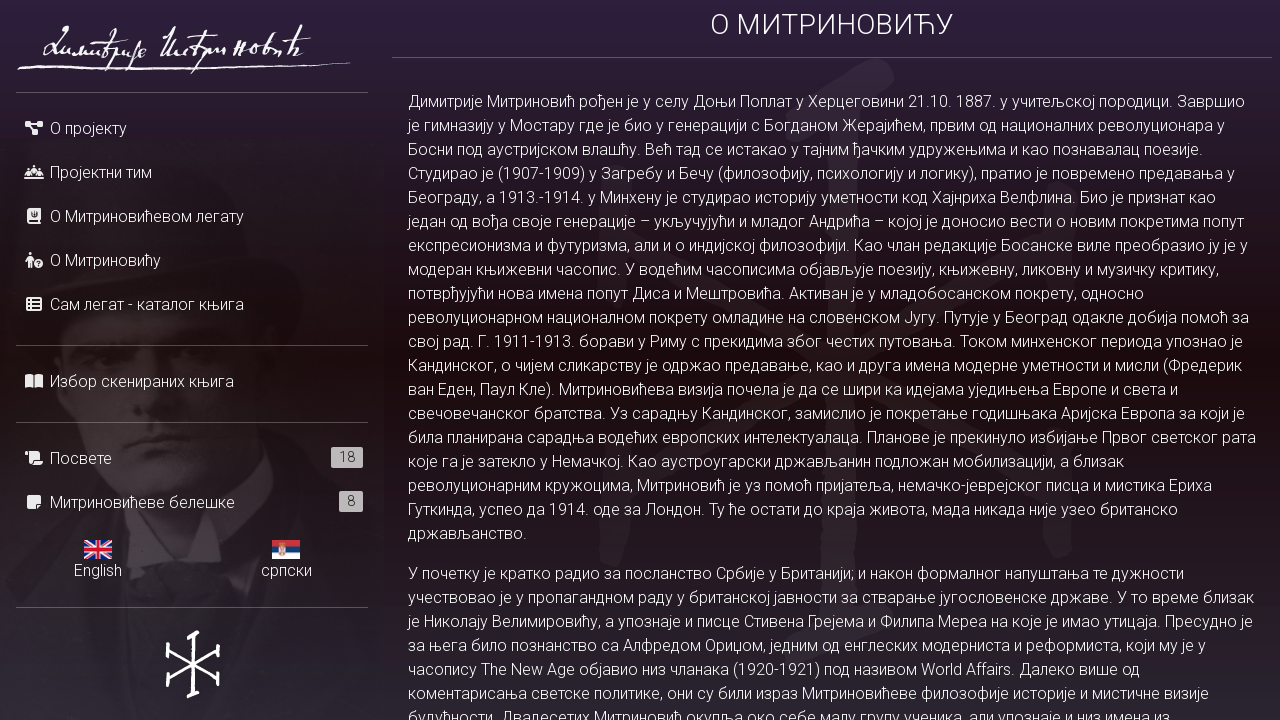

--- FILE ---
content_type: text/html; charset=UTF-8
request_url: https://mitrinovic.unilib.rs/?page=3
body_size: 2665
content:
<!DOCTYPE html>
<html lang="sr">

<head>
    <meta charset="UTF-8">
    <meta name="viewport" content="width=device-width, 
				initial-scale=1.0">
    <title>Dimitrije Mitrinović</title>
    <link rel="icon" type="image/x-icon" href="images/favicon.ico">
    <link href="https://cdn.jsdelivr.net/npm/bootstrap@5.3.0-alpha3/dist/css/bootstrap.min.css" rel="stylesheet"
        integrity="sha384-KK94CHFLLe+nY2dmCWGMq91rCGa5gtU4mk92HdvYe+M/SXH301p5ILy+dN9+nJOZ" crossorigin="anonymous">
    <link rel="stylesheet" href="css/style.css?v=3">
    <link rel="stylesheet" href="https://cdnjs.cloudflare.com/ajax/libs/font-awesome/6.4.0/css/all.min.css"
        integrity="sha512-iecdLmaskl7CVkqkXNQ/ZH/XLlvWZOJyj7Yy7tcenmpD1ypASozpmT/E0iPtmFIB46ZmdtAc9eNBvH0H/ZpiBw=="
        crossorigin="anonymous" referrerpolicy="no-referrer" />
    <script src="https://ajax.googleapis.com/ajax/libs/jquery/1/jquery.js"></script>
    <script src="data/ui.js?v=3"></script>
    <script src="data/comments.js?v=2"></script>
    <script src="data/objects.js?v=2"></script>
    <script src="data/books.js?v=2"></script>
    <script src="data/catalogue.js?v=2"></script>
    <script src="js/galleria/galleria.min.js"></script>
 <link href="css/tabulator_site_dark.min.css" rel="stylesheet">
 <script type="text/javascript" src="js/tabulator.min.js"></script>
</head>

<body>
    <div class="container-fluid p-0 d-flex h-100" style="max-width: 100rem;">
        <div id="bdSidebar" class="d-flex flex-column 
					flex-shrink-0 
					p-3 
					text-white offcanvas-lg offcanvas-start sidebar-div">
            <a href="/" class="navbar-brand d-inline-block align-text-bottom"><img src="images/potpis_dmc.svg"
                    alt="Logo" style="width:21rem; margin-right:1rem" title="Home">
            </a>
            <a href="#" id="closeSidebar" class="text-white close-button d-lg-none" data-bs-target="#bdSidebar"
                data-bs-dismiss="offcanvas" aria-label="Close"><i class="fa fa-2x fa-close"></i></a>
            <hr>
            <ul class="mynav nav nav-pills flex-column mb-auto">
                <li class="nav-item mb-1">
                    <a href="?page=1">
                        <i class="fa fa-diagram-project"></i>
                        <span id="page-1" class="topic">О пројекту</span>
                    </a>
                </li>
                <li class="nav-item mb-1">
                    <a href="?page=5">
                        <i class="fa fa-people-line"></i>
                        <span id="page-5" class="topic">Пројектни тим</span>
                    </a>
                </li>
                <li class="nav-item mb-1">
                    <a href="?page=2">
                        <i class="fa fa-book-journal-whills"></i>
                        <span id="page-2" class="topic">О Митриновићевом легату</span>
                    </a>
                </li>
                <li class="nav-item mb-1">
                    <a href="?page=3">
                        <i class="fa-solid fa-person-circle-question"></i>
                        <span id="page-3" class="topic">О Митриновићу</span>
                    </a>
                </li>
                <li class="nav-item mb-1">
                    <a href="?page=4">
                        <i class="fa fa-table-list"></i>
                        <span id="page-4" class="topic">Сам легат - каталог књига</span>
                    </a>
                </li>

                <hr>
                <li class="sidebar-item nav-item mb-1">
                    <a href="#" class="sidebar-link collapsed" data-bs-toggle="collapse" data-bs-target="#bookList"
                        aria-expanded="false" aria-controls="bookList">
                        <i class="fa fa-book-open"></i>
                        <span id="category" class="topic">Избор скенираних књига</span>
                    </a>
                    <ul id="bookList" class="sidebar-dropdown list-unstyled collapse" data-bs-parent="#sidebar">
                        <li class="sidebar-item sidebar-subitem">
                            <a href="?category=1" class="sidebar-link">
                                <i class="fa fa-book pe-2"></i>
                                <span id="category-1" class="topic">Језици</span>
                                <span class="notification-badge">5</span>
                            </a>
                        </li>
                        <li class="sidebar-item sidebar-subitem">
                            <a href="?category=2" class="sidebar-link">
                                <i class="fa fa-book pe-2"></i>
                                <span id="category-2" class="topic">Филозофија</span>
                                <span class="notification-badge">7</span>
                            </a>
                        </li>
                        <li class="sidebar-item sidebar-subitem">
                            <a href="?category=3" class="sidebar-link">
                                <i class="fa fa-book pe-2"></i>
                                <span id="category-3" class="topic">Историја уметности, Археологија</span>
                                <span class="notification-badge">3</span>
                            </a>
                        </li>
                        <li class="sidebar-item sidebar-subitem">
                            <a href="?category=4" class="sidebar-link">
                                <i class="fa fa-book pe-2"></i>
                                <span id="category-4" class="topic">Езотерија</span>
                                <span class="notification-badge">12</span>
                            </a>
                        </li>
                        <li class="sidebar-item sidebar-subitem">
                            <a href="?category=5" class="sidebar-link">
                                <i class="fa fa-book pe-2"></i>
                                <span id="category-5" class="topic">Оријенталистика</span>
                                <span class="notification-badge">5</span>
                            </a>
                        </li>
                        <li class="sidebar-item sidebar-subitem">
                            <a href="?category=6" class="sidebar-link">
                                <i class="fa fa-book pe-2"></i>
                                <span id="category-6" class="topic">Историја, политика</span>
                                <span class="notification-badge">15</span>
                            </a>
                        </li>
                        <li class="sidebar-item sidebar-subitem">
                            <a href="?category=7" class="sidebar-link">
                                <i class="fa fa-book pe-2"></i>
                                <span id="category-7" class="topic">Природне науке</span>
                                <span class="notification-badge">9</span>
                            </a>
                        </li>
                        <li class="sidebar-item sidebar-subitem">
                            <a href="?category=8" class="sidebar-link">
                                <i class="fa fa-book pe-2"></i>
                                <span id="category-8" class="topic">Религије</span>
                                <span class="notification-badge">9</span>
                            </a>
                        </li>
                        <li class="sidebar-item sidebar-subitem">
                            <a href="?category=9" class="sidebar-link">
                                <i class="fa fa-book pe-2"></i>
                                <span id="category-9" class="topic">Књижевност</span>
                                <span class="notification-badge">9</span>
                            </a>
                        </li>
                        <li class="sidebar-item sidebar-subitem">
                            <a href="?category=10" class="sidebar-link">
                                <i class="fa fa-book pe-2"></i>
                                <span id="category-10" class="topic">Психологија, Антропологија</span>
                                <span class="notification-badge">9</span>
                            </a>
                        </li>
                        <li class="sidebar-item sidebar-subitem">
                            <a href="?category=11" class="sidebar-link">
                                <i class="fa fa-book pe-2"></i>
                                <span id="category-11" class="topic">Нова Атлантида</span>
                                <span class="notification-badge">9</span>
                            </a>
                        </li>

                    </ul>
                </li>
                <hr>

                <li class="nav-item mb-1">
                    <a href="?category=21">
                        <i class="fa-solid fa-scroll"></i>
                        <span id="category-21" class="topic">Посвете</span>
                        <span class="notification-badge">9</span>
                    </a>
                </li>
                <li class="nav-item mb-1">
                    <a href="?category=22">
                        <i class="fa-solid fa-sticky-note"></i>
                        <span id="category-22" class="topic">Митриновићеве белешке</span>
                        <span class="notification-badge">9</span>
                    </a>
                </li>
            </ul>
            <div class="row">
                <div lang="en" onclick="changeLanguage(this.lang)" class="col text-center changeLang p-1 m-1">
                    <img src="images/en.png" alt="Language-English" style="height: 1.2rem;" class="mx-auto d-block">
                    <div>English</div>
                </div>
                <div lang="sr" onclick="changeLanguage(this.lang)" class="col text-center changeLang p-1 m-1">
                    <img src="images/sr.png" alt="Language-Serbian" style="height: 1.2rem;" class="mx-auto d-block">
                    <div>српски</div>
                </div>
            </div>
            <hr>

            <div class="d-flex filter-green">
                <img src="images/logo-w.svg" alt="Logo" style="height: 5rem;" class="mx-auto d-block">
            </div>



        </div>

        <div class="flex-fill main">
            <div class="p-2 d-lg-none d-flex text-white">
                <a href="#" class="text-white" data-bs-toggle="offcanvas" data-bs-target="#bdSidebar">
                    <i class="fa-solid fa-3x fa-bars"></i>
                </a>
                <span class="ms-3"><a class="navbar-brand" href="index.html">
                        <img src="images/logo-w.svg" alt="Logo" style="height: 2.8rem"
                            class="d-inline-block align-text-middle"></a></span>

            </div>



            <div class="p-2 text-white text-center">
                <div>
                    <h3 id="pageTitle">Naslov</h3>
                </div>

                <hr>
            </div>

            <div class="p-2 text-white content col-md-12">

                <div id="viewer" class="row row-cols-1 row-cols-md-4 row-cols-sm-2 g-4">

                </div>
                <div id="pages" class="page">
                    
                </div>

            </div>

            <div class="p-4 text-white footer">
                <div class="row">
                    <div class="col-md-6 text-center">
                        <a href="https://unilib.rs/" target="_blank">
                            <img class="footer-logo" src="images/Logo_white_ubsm.png" alt="Logo-UBSM">
                        </a>
                        <div class="text-center">Univerzitetska biblioteka </br> Svetozar Marković</div>
                    </div>
                    <div class="col-md-6 text-center">
                        <a href="http://www.mitrinovic-foundation.org.uk/" target="_blank">
                            <img class="footer-logo" src="images/logo-mf-l.png" alt="Logo-Mitrinovic_Foundation">
                        </a>
                        <div class="text-center">The Mitrinović Foundation </br> Great Britain</div>
                    </div>
                </div>
            </div>

        </div>


    </div>



    <script src="https://cdn.jsdelivr.net/npm/bootstrap@5.3.3/dist/js/bootstrap.bundle.min.js"
        integrity="sha384-YvpcrYf0tY3lHB60NNkmXc5s9fDVZLESaAA55NDzOxhy9GkcIdslK1eN7N6jIeHz"
        crossorigin="anonymous"></script>
    <script src="js/init.js?v=2"></script>
    <script src="js/load.js?v=3"></script>

</body>

</html>


--- FILE ---
content_type: text/html; charset=UTF-8
request_url: https://mitrinovic.unilib.rs/pages/sr/mitrinovic.html
body_size: 4932
content:
<div>
    <p>
        Димитрије Митриновић рођен је у селу Доњи Поплат у Херцеговини 21.10. 1887.
        у учитељској породици. Завршио је гимназију у Мостару где је био у генерацији с
        Богданом Жерајићем, првим од националних револуционара у Босни под аустријском
        влашћу. Већ тад се истакао у тајним ђачким удружењима и као познавалац поезије.
        Студирао је (1907-1909) у Загребу и Бечу (филозофију, психологију и логику), пратио је
        повремено предавања у Београду, а 1913.-1914. у Минхену је студирао историју
        уметности код Хајнриха Велфлина. Био је признат као један од вођа своје генерације –
        укључујући и младог Андрића – којој је доносио вести о новим покретима попут
        експресионизма и футуризма, али и о индијској филозофији. Као члан редакције
        Босанске виле преобразио ју је у модеран књижевни часопис. У водећим часописима
        објављује поезију, књижевну, ликовну и музичку критику, потврђујући нова имена
        попут Диса и Мештровића. Активан је у младобосанском покрету, односно
        револуционарном националном покрету омладине на словенском Југу. Путује у
        Београд одакле добија помоћ за свој рад. Г. 1911-1913. борави у Риму с прекидима због
        честих путовања. Током минхенског периода упознао је Кандинског, о чијем
        сликарству је одржао предавање, као и друга имена модерне уметности и мисли
        (Фредерик ван Еден, Паул Кле). Митриновићева визија почела је да се шири ка идејама
        уједињења Европе и света и свечовечанског братства. Уз сарадњу Кандинског,
        замислио је покретање годишњака Аријска Европа за који је била планирана сарадња
        водећих европских интелектуалаца. Планове је прекинуло избијање Првог светског
        рата које га је затекло у Немачкој. Као аустроугарски држављанин подложан
        мобилизацији, а близак револуционарним кружоцима, Митриновић је уз помоћ
        пријатеља, немачко-јеврејског писца и мистика Ериха Гуткинда, успео да 1914. оде за
        Лондон. Ту ће остати до краја живота, мада никада није узео британско држављанство.
    </p>
    <p>
        У почетку је кратко радио за
        посланство Србије у Британији; и након формалног напуштања те дужности учествовао
        је у пропагандном раду у британској јавности за стварање југословенске државе. У то
        време близак је Николају Велимировићу, а упознаје и писце Стивена Грејема и Филипа
        Мереа на које је имао утицаја. Пресудно је за њега било познанство са Алфредом
        Ориџом, једним од енглеских модерниста и реформиста, који му је у часопису The New
        Age објавио низ чланака (1920-1921) под називом World Affairs. Далеко више од
        коментарисања светске политике, они су били израз Митриновићеве филозофије
        историје и мистичне визије будућности. Двадесетих Митриновић окупља око себе малу
        групу ученика, али упознаје и низ имена из британског уметничког и интелектуалног
        света. Нарочито је близак онима заинтересованима за питања друштвене реформе.
        Један је од оснивача Чандос групе (1926) која се окупљала да би дискутовала о таквим
        плановима. Г. 1927. основа британску секцију Адлеровог друштва где се такође држе
        предавања и о друштвеним темама. Адлер ће касније повући своју сагласност
        сматрајући да је група постала превише политизована. Почетком тридесетих
        Митриновић је покренуо више иницијатива заснованих на идејама економске реформе,
        еснафског социјализма (guild socialism), децентрализације, европског (и светског)
        уједињења и трочланог друштвеног уређења (три коморе – политичка, економска и
        културна, слично Рудолфу Штајнеру): Нова Европа (1931-1957), Нова Британија (1932-
        1934), House of Industry League (1936-четрдесете). Највише успеха имао је покрет Нова
        Британија са више од 60 локалних група широм Британије. И поред тога, Митриновић
        је био против претварања покрета у странку, што је довело до опадања интереса и
        гашења покрета. Постојао је и ужи круг ученика који је био посвећиван у медитативне
        вежбе и ритуале. Међу њима је био и млади Алан Вотс. У исто време имао је круг
        следбеника у Београду који су ширили његове идеје путем својих текстова и часописа
        Претеча и Друштвена обнова: класични филолог Милош Ђурић, оснивач српске
        англистике Владета Поповић, филозоф Душан Стојановић и први српски индолог
        Павле Јевтић. Године 1930. Митриновић је посетио Југославију где је дочекан с
        почастима, али су његове месијанске идеје изазвале и реакцију. Примио га је и краљ
        Александар, мада сусрет није био успешан. После се никад није вратио, мада је
        наставио да одржава контакте са српском средином. Митриновић је створио изузетно
        широку мрежу контаката која је обухватала неколико континената и која је још увек
        предмет истраживања.
    </p>
    <p>
        Његове активности су се смањиле током Другог светског рата, али нису престале. После рата
        он и његови следбеници основали су предавачки Renaissance club. Након што му је
        здравље попустило, преселио се у кућу у Ричмонд Хилу (Norfolk Lodge) заједно са
        најближим ученицима који су се старали о њему. Ту је преминуо 28.8.1953. Сахрањен је
        на гробљу Хајгејт. Његови следбеници наставили су са чувањем овог наслеђа у
        Задужбини Нова Атлантида, основаној 1954. (данас Митриновићева Задужбина) која је
        организовала предавања и објављивала свој билтен. Г. 2004. архива Задужбине предана
        је Универзитету у Бредфорду.

    </p>
    <h4>Издања Митриновићевих текстова</h4>
    <ul style="list-style-type:none;">
        <li>- Certainly, Future. Selected Writings by Dimitrije Mitrinović, edited with introductions by H.C.Rutherford.
            New York: Boulder. Distributed by Columbia University Press, 1987.</li>
        <li>- Сабрана дјела 1-3. Прир. П. Палавестра. Сарајево: Свјетлост, 1991.</li>
        <li>- Трећа сила. Чачак: Градац, 2004.</li>
        <li>- Видовдански циклус Ивана Мештровића. Београд: Art press, 2023.</li>
    </ul>

    <h4>Линкови</h4>
    <ul style="list-style-type:none;" class="mynav">
        <li><a href="http://doi.fil.bg.ac.rs/volume.php?l=en&pt=eb_book&y=2022&issue=mitrinovic_np-2022&i=0"
                target="_blank"><i class="fa fa-link"></i>
                http://doi.fil.bg.ac.rs/volume.php?l=en&pt=eb_book&y=2022&issue=mitrinovic_np-2022&i=0</a>
        </li>
        <li><a href="https://doi.fil.bg.ac.rs/unit.php?l=rsl&pt=eb_book&y=2023&title=fpn_mitrinovic_rom-2023"
                target="_blank"><i class="fa fa-link"></i>
                https://doi.fil.bg.ac.rs/unit.php?l=rsl&pt=eb_book&y=2023&title=fpn_mitrinovic_rom-2023</a>
        </li>
        <li><a href="https://nicholaistudies.org/en/2023/III/5/2:the-belgrade-circle-of-mitrinovics-followers-in-the-light-of-archival-sources"
                target="_blank"><i class="fa fa-link"></i>
                https://nicholaistudies.org/en/2023/III/5/2:the-belgrade-circle-of-mitrinovics-followers-in-the-light-of-archival-sources</a>
        </li>
        <li><a href="https://www.ejournals.eu/PJACNS/2023/1-2023/art/23624/" target="_blank"><i class="fa fa-link"></i>
                https://www.ejournals.eu/PJACNS/2023/1-2023/art/23624/</a>
        </li>
        <li><a href="https://www.komunikacijaikultura.org/index.php/kk/article/view/2023.14.14.9" target="_blank"><i
                    class="fa fa-link"></i>
                https://www.komunikacijaikultura.org/index.php/kk/article/view/2023.14.14.9</a>
        </li>
        <li><a href="https://knjizevnaistorija.rs/index.php/home/article/view/94" target="_blank"><i
                    class="fa fa-link"></i> https://knjizevnaistorija.rs/index.php/home/article/view/94</a>
        </li>
        <li><a href="https://knjizevnaistorija.rs/index.php/home/article/view/88" target="_blank"><i
                    class="fa fa-link"></i> https://knjizevnaistorija.rs/index.php/home/article/view/88</a>
        </li>
        <li><a href="https://www.academia.edu/26467495/Dimitrije_Mitrinovic_a_Biography_2006_" target="_blank"><i
                    class="fa fa-link"></i> https://www.academia.edu/26467495/Dimitrije_Mitrinovic_a_Biography_2006_</a>
        </li>
        <li><a href="http://www.filum.kg.ac.rs/dokumenta/izdavastvo/nasledje/brojevi/nasledje_42.pdf" target="_blank"><i
                    class="fa fa-link"></i>
                http://www.filum.kg.ac.rs/dokumenta/izdavastvo/nasledje/brojevi/nasledje_42.pdf</a>
        </li>
        <li><a href="http://arhiva.unilib.rs/unilib/o_nama/izdanja/2008/dimitrije-mitrinovic.pdf" target="_blank"><i
                    class="fa fa-link"></i>
                http://arhiva.unilib.rs/unilib/o_nama/izdanja/2008/dimitrije-mitrinovic.pdf</a>
        </li>
    </ul>
    <h4>О Митриновићу</h4>
    <ul style="list-style-type:none;">
        <li>- Предраг Палавестра. Догма и утопија Димитрија Митриновића. Београд: Завод за уџбенике, 1977. Друго издање:
            2003.</li>
        <li>- Andrew Rigby. Initiation and Initiative: An Exploration of the Life and Ideas of Dimitrije Mitrinović.
            Boulder: East European Monographs, 1984. Друго издање: Dimitrije Mitrinovic: a biography. York: William
            Sessions Ltd, 2006.</li>
        <li>- Стваралачка критика Димитрија Митриновића. Београд: Универзитетска библиотека „Светозар Марковић“, 2008.
        </li>
        <li>- Guido van Hengel. De zieners. Amsterdam : Ambo|Anthos, 2018. Превод: Гвидо ван Хенгел. Видовњаци. Београд:
            Clio, 2020.</li>
        <li>- Dimitrije Mitrinović. New Perspectives. Ed.by Nemanja Radulović. Belgrade: Faculty of Philology, 2022.
        </li>
        <li>- A Reformer of Mankind. Dimitrije Mitrinović between Cultural Utopianism and Social Activism. Ed. by
            Slobodan G. Markovich. Belgrade: Faculty of Political Sciences–Zepter Book World, 2023.</li>
    </ul>
</div>

--- FILE ---
content_type: text/css
request_url: https://mitrinovic.unilib.rs/css/style.css?v=3
body_size: 1641
content:
@import url(https://fonts.googleapis.com/css?family=Open+Sans+Condensed:300,700|Play:400,700|Roboto:400,100,100italic,300,300italic,400italic,500,500italic,700,700italic,900italic,900);

html,
body {
    height: 100%;
    font-family: 'Roboto', 'Play', 'Ubuntu', sans-serif;
    font-weight: 300;

    background: linear-gradient(to bottom, rgba(50, 30, 60, 0.8), rgba(40, 30, 30, 0.7));
}




.gfg {
    height: 50px;
    width: 50px;

}

.mynav {
    color: #fff;
}

.mynav li a {
    color: #fff;
    text-decoration: none;
    width: 100%;
    display: block;
    border-radius: 5px;
    padding: 8px 5px;
}

.mynav li a.active {
    background: rgba(255, 255, 255, 0.2);
}

.mynav li a:hover {
    background: rgba(255, 255, 255, 0.2);
}

.mynav li a i {
    width: 25px;
    text-align: center;
    padding: unset;
}

.notification-badge {
    background-color: rgba(255, 255, 255, 0.7);
    float: right;
    color: #222;
    font-size: 14px;
    padding: 0px 8px;
    border-radius: 2px;
}

.sidebar-div {
    overflow-y: auto;
    overflow-x: hidden;
    background-image: linear-gradient(to bottom, rgba(20, 20, 50, 0.3), rgba(20, 2, 2, 0.8), rgba(20, 20, 50, 0.4)), url("../images/Dimitrije_Mitrinovic2.png");
    background-size: cover;
    background-size: contain;
    background-repeat: no-repeat;
    background-position: bottom left;
}

.sidebar-subitem {
    padding-left: 1rem;
}

.text-block {
    background-image: linear-gradient(to right, rgba(10, 10, 10, 0.3), rgba(20, 2, 2, 0.3), rgba(10, 10, 10, 0.3));
    padding-bottom: 10rem;
}

.close-button {
    position: fixed;
    right: 1rem;
    top: 4rem;
    padding: 0.6rem 0.6rem 0.4rem 0.2rem;
    text-decoration: none;
    background-color: rgba(100, 20, 20, 0.3);
    border: 1px solid #eaeaea;
}

#pageTitle {
    font-weight: 300;
    text-transform: uppercase;
}

.page {
    padding: 0 1rem;
}
.home-head {
    text-align: center;
    margin-bottom: 1rem;
    padding: 1rem;
    background-color: rgba(200, 200, 200, 0.1);
}

.project-team {
    text-align: center;
    background-color: rgba(20, 20, 20, 0.4);
    padding: 2rem;
}
.team-role{

}
.team-member {
    font-size: 1.5rem;
    font-weight: bolder;
    padding-bottom: 1rem;
}
.bio-head{
    text-align: center;
    margin-bottom: 1rem;
}
.bio-logo{
    max-height: 15rem;
    max-width: 100%;
}

.main {
    min-height: 100vh;
    overflow-y: auto;
    overflow-x: auto;
    background-image: linear-gradient(to bottom, rgba(20, 20, 50, 0.3), rgba(20, 2, 2, 0.8), rgba(20, 20, 50, 0.4)), url("../images/exLibris.png");
    background-size: contain;
    background-position: center center;
    background-repeat: no-repeat;
    display: flexbox;
    flex-grow: inherit;
}

.content {
    min-height: calc(100vh - 250px);
}

#viewer {
    margin: 0px;

}

.bc-item {
    background-color: rgba(160, 160, 160, 0.1);
    padding: 0.3rem;
    margin-left: 0.3rem;
}

.offcanvas-lg {
    background-color: rgba(30, 20, 50, 0.9);
}

.footer {
    background-image: linear-gradient(to right, rgba(20, 20, 50, 0.3), rgba(20, 2, 2, 0.3), rgba(20, 20, 50, 0.3));
}

.filter-greenx {
    filter: invert(28%) sepia(79%) saturate(276%) hue-rotate(16deg) brightness(118%) contrast(119%);
}

.footer-logo {
    max-height: 4rem;
    max-width: 100%;
    border: 1px solid transparent;
}
.footer-logo:hover{
    border: 1px solid #666;
}
.changeLang {
    border-radius: 5px;

}

.changeLang:hover {
    cursor: pointer;
    background-color: rgba(255, 255, 255, 0.2);
}

.card {
    background-color: rgba(50, 50, 50, 0.4);
    color: #fff;
}

.card-img {
    /*height: inherit;*/
    display: flex;
    height: 350px;
    align-items: center;

}
/*
.card-img img {
    display: block;
    margin: auto;
    max-width: 100%;
    max-height: 350px;
}*/

.card-text {
    display: flex;
    justify-content: space-between;
    flex-direction: column;
}

.card-title {
    align-content: start;
    overflow: hidden;
    text-overflow: ellipsis;
    display: -webkit-box;
    -webkit-line-clamp: 3;
    -webkit-box-orient: vertical;
    
}

.card-author {
    background-color: rgba(50, 30, 80, 0.4);
    font-style: italic;
    font-size: small;
    justify-content: end;
    text-align: end;
    display: flex;
    padding: 0.5rem;
}



.text-muted {
    color: #eaeaea !important;
}

.card-footer {
    background-color: rgba(30, 30, 80, 0.4);
    align-items: center;
    flex-direction: row;
    display: flex;
    justify-content: space-between;
}

.book_links {
    display: flex;
    flex-direction: row;
}

.book_links div,
div a i {
    color: #eaeaea;
    padding-left: 0.5rem;
}


.tabulator .tabulator-header {
    border-bottom: 3px solid rgba(60, 10, 10, 0.6) !important
}

.tabulator .tabulator-footer {
    border-top: 3px solid rgba(60, 10, 10, 0.6) !important
}


.modal-content {
    background-color: #333;
    opacity: 0.95;
}
.modal-header {
    background-image: linear-gradient(to right, rgba(60, 20, 20, 0.4), rgba(20, 2, 2, 0.5), rgba(120, 120, 120, 0.8));
    opacity: 0.7;
}

.footer_left_links {
    display: flex;
    flex-direction: row;
}

.footer_left_links i{
    font-size: 1.4rem;
    vertical-align: middle;
    padding-left: 5px;
}
.footer_left_links i:hover{
    cursor: pointer;
}


--- FILE ---
content_type: application/javascript
request_url: https://mitrinovic.unilib.rs/data/comments.js?v=2
body_size: 4683
content:
var comments = {
    "sr": [
        { "cobiss": "51126543", "html": "<p>Паул Дојсен (1845-1919), немачки филозоф и индолог, Ничеов пријатељ. Формирао се под утицајем Шопенхауера (и сам један од првих Западњака који је прихватио упанишаде). Сем рада на текстовима, Дојсен је срео и Свамија Вивекананду. Био је један од светских ауторитета за филозофију веданте о чему говори и то што је једно његово дело у Индији објављено на санскрту. За Дојсена су упанишаде суштина филозофије, а суштина хиндуизма је „илузионистички пантеизам“. Његово схватање веданте као пантеизма утицало је на многе савременике.</p><p>Још је Митриновићев отац поседовао Дојсенову антологију ведских текстова, а Митриновић ју је задржао до краја живота. Одатле је за Босанску вилу превео две ведске химне (Рг веда, X, 129; X, 121) и два одломка из Брхадаранјака упанишаде. Дојсенова књига је антологија, пропраћена краћим и нешто популарнијим предговором, у ком представља у првом делу учење о атману у Ведама и брахманама, а у другом учење о атману у упанишадама. Митриновић је изабрао химне посвећене космогонији које се сматрају почецима филозофске спекулације у иначе митолошком и ритуалном садржају Ргведе. Када је правио планове за алманах Аријска Европа (1914), Митриновић је и Дојсена имао на списку европских интелектуалаца које је требало позвати на сарадњу. Овај примерак пун је бележака али оне су језичке природе (енглески преводи немачких речи, вероватно из периода кад је већ прешао у Британију). Дојсеново схватање упанишада утицало је на Митриновићеве космичке теме у поезији коју је објављивао пре Првог светског рата. Ако се прихвати теза да је настанак српског поетског космизма последица Митриновићевог утицаја, онда је он истовремено и утицај упанишадских тема у Дојсеновом тумачењу, како их је пренео Митриновић. За самог Митриновића упанишадски и ведантински монизам задржаће важност и касније у енглеском периоду и утицаће на различите аспекте његове мисли.</p>", "sig": "Немања Радуловић" },
        { "cobiss": "83142665", "html": "<p>Семјуел Џ. Хобсон (1870-1940) био је енглески социјалиста, творац идеје о „еснафском социјализму“ (guild socialism). Старији од Митриновића, био је део реформаторског миљеа и сарађивао у часопису New Age још пре Митриновићевог доласка у Енглеску. Ипак, Митриновићеве иницијативе су га привукле мада је већ био у годинама. Према једној изјави, тад се опет осетио младим. Једно време је председавао групом Нова Европа и касније групом House of Industry League (обе Митриновићеве иницијативе из тридесетих). Митриновић је с њим био близак, чак је сносио трошкове Хобсонове сахране. Књига Functional Socialism посвећена је Митриновићевој ученици Валери Купер. У њој је Хобсон усвојио Митриновићеву идеју трочлане организације друштва (политичка, економска и културна комора). Према преписци види се да се Митриновић с Хобсоном договарао о оснивању неког масонског реда.</p>", "sig": "Немања Радуловић" },
        { "cobiss": "81988617", "html": "<p>Семјуел Џ. Хобсон (1870-1940) био је енглески социјалиста, творац идеје о „еснафском социјализму“ (guild socialism). Старији од Митриновића, био је део реформаторског миљеа и сарађивао у часопису New Age још пре Митриновићевог доласка у Енглеску. Ипак, Митриновићеве иницијативе су га привукле мада је већ био у годинама. Према једној изјави, тад се опет осетио младим. Једно време је председавао групом Нова Европа и касније групом House of Industry League (обе Митриновићеве иницијативе из тридесетих). Митриновић је с њим био близак, чак је сносио трошкове Хобсонове сахране. Књига Functional Socialism посвећена је Митриновићевој ученици Валери Купер. У њој је Хобсон усвојио Митриновићеву идеју трочлане организације друштва (политичка, економска и културна комора). Према преписци види се да се Митриновић с Хобсоном договарао о оснивању неког масонског реда.</p>", "sig": "Немања Радуловић" },
        { "cobiss": "83939337", "html": "<p>Семјуел Џ. Хобсон (1870-1940) био је енглески социјалиста, творац идеје о „еснафском социјализму“ (guild socialism). Старији од Митриновића, био је део реформаторског миљеа и сарађивао у часопису New Age још пре Митриновићевог доласка у Енглеску. Ипак, Митриновићеве иницијативе су га привукле мада је већ био у годинама. Према једној изјави, тад се опет осетио младим. Једно време је председавао групом Нова Европа и касније групом House of Industry League (обе Митриновићеве иницијативе из тридесетих). Митриновић је с њим био близак, чак је сносио трошкове Хобсонове сахране. Књига Functional Socialism посвећена је Митриновићевој ученици Валери Купер. У њој је Хобсон усвојио Митриновићеву идеју трочлане организације друштва (политичка, економска и културна комора). Према преписци види се да се Митриновић с Хобсоном договарао о оснивању неког масонског реда.</p>", "sig": "Немања Радуловић" },
        { "cobiss": "83912457", "html": "<p>Рам Гопал (1912-2003) био је индијски играч. На Западу је приказивао индијски класични плес. Митриновић и он знали су се лично. У једом писму из педесетих захваљује на слици коју му је Митриновић послао и саопштава да је под утиском људи које је срео код њега: „толико познавалаца филозофије и окултног“, те поручује да треба да дискутују „о судбини и моћи, плесу и љубави за човечанство“.</p>", "sig": "Немања Радуловић" },
        { "cobiss": "35461897", "html": "<p>Владета Поповић (1894-1951), оснивач српске англистике, заједно са супругом Мери Стенсфилд Поповић (1899-1989). Студије је започео на Београдском универзитету 1913. Након преласка преко Албаније отишао је у Кембриџ, где је завршио студије и упознао будућу супругу Мери. По повратку у земљу постао је асистент Богдана Поповића на Катедри за упоредну књижевност. Г. 1925. докторира у Британији тезом „Шекспир у Србији“ и по повратку 1929. оснива Катедру за енглески језик и књижевност, где су он и Мери били дуго једини предавачи и библиотекари. За време Другог светског рата био је као ратни заробљеник у Дахауу, а Мери Стенсфилд у Равенсбрику. По повратку су наставили рад на Катедри. Његови англистички радови и преводи и данас се користе. Мање је остало познато да је он био део Митриновићевог круга и да је између два рата објавио неколико чланака у том духу, позивајући се на јогу и психоанализу. Према сведочењу Мери Стенсфилд Поповић, током Владетиног двогодишњег боравка у Лондону Митриновић је имао на њега велики утицај својом „еклектичком филозофијом, оријенталном религијом, теозофијом, антропозофијом...“. Он је упознао Поповића с новим начином мишљења. Преписка између Митриновића, Поповића и других чланова кружока (Мери Стенсфилд, Милош Ђурић, Павле Јевтић, Душан Стојановић) показује да су се бавили медитативним вежбама и вежбама јоге по материјалима које су добијали из Лондона. У центру тог круга стајао је појам „свечовека“ који потиче од Достојевског и Соловјева. Међутим, док је код руских и српских филозофа свечовек остварење будућности, овда Поповић тако назива самог Митриновића. Да ли су га ученици видели као остварење свечовека и месију? Књижевни критичар Велибор Глигорић је Митриновића и његове следбенике критиковао управо због таквог култа у једној брошури. Посвета свакако заслужује пажњу.</p>", "sig": "Немања Радуловић" },
        { "cobiss": "45316367", "html": "<p>Џон Вудроф (1865-1936) британски судија у Индији, под псеудонимом Артур Авалон објавио је неколико књига о тантризму чиме је отворио проучавање ове појаве у европској индологији. Митриновић је имао више његових књига. Вудроф/Авалон био је члан комисије за одбрану докторске тезе Павла Јевтића (School of Oriental Studies, Лондон) првог српског индолога и Митриновићевог следбеника.</p>", "sig": "Немања Радуловић" },
        { "cobiss": "51315983", "html": "<p>Александр Сент Ив д'Алведр (1842-1909), француски окултиста, ожењен руском аристократкињом српског порекла. У Мисији Индије Алведр је изнео наводно сазнање о подземном царству Агарте (и тако увео ово име у популарну културу) које је уређено према начелу тзв. „синархије“, које је проповедао и другде. Синархија подразумева трочлано уређење друштва: три изборна колегијума (образовни, правни и економски), три савета (ауторитета, моћи и економије), три министарства и томе слично, који одговарају духовној, интелектуалној и практичној функцији, односно духовном, моралном и економском животу. Идеја ће се касније поновити у политичкој филозофији Рудолфа Штајнера. На идеји трочлане организације друштва почива и политичка филозофија самог Митриновића, што се обично објашњавало Штајнеровим утицајем, али је занимљиво да је поседовао и Алведрову књигу. Алведров следбеник био је писац и езотериста Едуар Шире, ком је Митриновић писао и с којим је требало да се сретне 1916, али до сусрета није дошло.</p>", "sig": "Немања Радуловић" },
        { "cobiss": "515711895", "html": "<p>Владислав Савић српски дипломата (1873-1957), муже песникиње Јеле Спиридоновић Савић. Књиге South-Eastern Europe : the main problem of the present world struggle (1918), Вудро Вилсон (1924), Бугарска: прошлост-будућност (1935), Зашто смо пријатељи Англосаксона (1935), Куда иде Индија (1940), Словени и Велика Британија (1940), Никола Тесла: наш први велики амбасадор у САД (1952). Предговор за ову књигу писао је чувени антрополог Фрејзер.</p>", "sig": "Немања Радуловић" },
    ],
    "en": [
        { "cobiss": "51126543", "html": "<p>Паул Дојсен (1845-1919), немачки филозоф и индолог, Ничеов пријатељ. Формирао се под утицајем Шопенхауера (и сам један од првих Западњака који је прихватио упанишаде). Сем рада на текстовима, Дојсен је срео и Свамија Вивекананду. Био је један од светских ауторитета за филозофију веданте о чему говори и то што је једно његово дело у Индији објављено на санскрту. За Дојсена су упанишаде суштина филозофије, а суштина хиндуизма је „илузионистички пантеизам“. Његово схватање веданте као пантеизма утицало је на многе савременике.</p><p>Још је Митриновићев отац поседовао Дојсенову антологију ведских текстова, а Митриновић ју је задржао до краја живота. Одатле је за Босанску вилу превео две ведске химне (Рг веда, X, 129; X, 121) и два одломка из Брхадаранјака упанишаде. Дојсенова књига је антологија, пропраћена краћим и нешто популарнијим предговором, у ком представља у првом делу учење о атману у Ведама и брахманама, а у другом учење о атману у упанишадама. Митриновић је изабрао химне посвећене космогонији које се сматрају почецима филозофске спекулације у иначе митолошком и ритуалном садржају Ргведе. Када је правио планове за алманах Аријска Европа (1914), Митриновић је и Дојсена имао на списку европских интелектуалаца које је требало позвати на сарадњу. Овај примерак пун је бележака али оне су језичке природе (енглески преводи немачких речи, вероватно из периода кад је већ прешао у Британију). Дојсеново схватање упанишада утицало је на Митриновићеве космичке теме у поезији коју је објављивао пре Првог светског рата. Ако се прихвати теза да је настанак српског поетског космизма последица Митриновићевог утицаја, онда је он истовремено и утицај упанишадских тема у Дојсеновом тумачењу, како их је пренео Митриновић. За самог Митриновића упанишадски и ведантински монизам задржаће важност и касније у енглеском периоду и утицаће на различите аспекте његове мисли.</p>", "sig": "Немања Радуловић" },
        { "cobiss": "83142665", "html": "<p>Семјуел Џ. Хобсон (1870-1940) био је енглески социјалиста, творац идеје о „еснафском социјализму“ (guild socialism). Старији од Митриновића, био је део реформаторског миљеа и сарађивао у часопису New Age још пре Митриновићевог доласка у Енглеску. Ипак, Митриновићеве иницијативе су га привукле мада је већ био у годинама. Према једној изјави, тад се опет осетио младим. Једно време је председавао групом Нова Европа и касније групом House of Industry League (обе Митриновићеве иницијативе из тридесетих). Митриновић је с њим био близак, чак је сносио трошкове Хобсонове сахране. Књига Functional Socialism посвећена је Митриновићевој ученици Валери Купер. У њој је Хобсон усвојио Митриновићеву идеју трочлане организације друштва (политичка, економска и културна комора). Према преписци види се да се Митриновић с Хобсоном договарао о оснивању неког масонског реда.</p>", "sig": "Немања Радуловић" },
        { "cobiss": "81988617", "html": "<p>Семјуел Џ. Хобсон (1870-1940) био је енглески социјалиста, творац идеје о „еснафском социјализму“ (guild socialism). Старији од Митриновића, био је део реформаторског миљеа и сарађивао у часопису New Age још пре Митриновићевог доласка у Енглеску. Ипак, Митриновићеве иницијативе су га привукле мада је већ био у годинама. Према једној изјави, тад се опет осетио младим. Једно време је председавао групом Нова Европа и касније групом House of Industry League (обе Митриновићеве иницијативе из тридесетих). Митриновић је с њим био близак, чак је сносио трошкове Хобсонове сахране. Књига Functional Socialism посвећена је Митриновићевој ученици Валери Купер. У њој је Хобсон усвојио Митриновићеву идеју трочлане организације друштва (политичка, економска и културна комора). Према преписци види се да се Митриновић с Хобсоном договарао о оснивању неког масонског реда.</p>", "sig": "Немања Радуловић" },
        { "cobiss": "83939337", "html": "<p>Семјуел Џ. Хобсон (1870-1940) био је енглески социјалиста, творац идеје о „еснафском социјализму“ (guild socialism). Старији од Митриновића, био је део реформаторског миљеа и сарађивао у часопису New Age још пре Митриновићевог доласка у Енглеску. Ипак, Митриновићеве иницијативе су га привукле мада је већ био у годинама. Према једној изјави, тад се опет осетио младим. Једно време је председавао групом Нова Европа и касније групом House of Industry League (обе Митриновићеве иницијативе из тридесетих). Митриновић је с њим био близак, чак је сносио трошкове Хобсонове сахране. Књига Functional Socialism посвећена је Митриновићевој ученици Валери Купер. У њој је Хобсон усвојио Митриновићеву идеју трочлане организације друштва (политичка, економска и културна комора). Према преписци види се да се Митриновић с Хобсоном договарао о оснивању неког масонског реда.</p>", "sig": "Немања Радуловић" },
        { "cobiss": "83912457", "html": "<p>Рам Гопал (1912-2003) био је индијски играч. На Западу је приказивао индијски класични плес. Митриновић и он знали су се лично. У једом писму из педесетих захваљује на слици коју му је Митриновић послао и саопштава да је под утиском људи које је срео код њега: „толико познавалаца филозофије и окултног“, те поручује да треба да дискутују „о судбини и моћи, плесу и љубави за човечанство“.</p>", "sig": "Немања Радуловић" },
        { "cobiss": "35461897", "html": "<p>Владета Поповић (1894-1951), оснивач српске англистике, заједно са супругом Мери Стенсфилд Поповић (1899-1989). Студије је започео на Београдском универзитету 1913. Након преласка преко Албаније отишао је у Кембриџ, где је завршио студије и упознао будућу супругу Мери. По повратку у земљу постао је асистент Богдана Поповића на Катедри за упоредну књижевност. Г. 1925. докторира у Британији тезом „Шекспир у Србији“ и по повратку 1929. оснива Катедру за енглески језик и књижевност, где су он и Мери били дуго једини предавачи и библиотекари. За време Другог светског рата био је као ратни заробљеник у Дахауу, а Мери Стенсфилд у Равенсбрику. По повратку су наставили рад на Катедри. Његови англистички радови и преводи и данас се користе. Мање је остало познато да је он био део Митриновићевог круга и да је између два рата објавио неколико чланака у том духу, позивајући се на јогу и психоанализу. Према сведочењу Мери Стенсфилд Поповић, током Владетиног двогодишњег боравка у Лондону Митриновић је имао на њега велики утицај својом „еклектичком филозофијом, оријенталном религијом, теозофијом, антропозофијом...“. Он је упознао Поповића с новим начином мишљења. Преписка између Митриновића, Поповића и других чланова кружока (Мери Стенсфилд, Милош Ђурић, Павле Јевтић, Душан Стојановић) показује да су се бавили медитативним вежбама и вежбама јоге по материјалима које су добијали из Лондона. У центру тог круга стајао је појам „свечовека“ који потиче од Достојевског и Соловјева. Међутим, док је код руских и српских филозофа свечовек остварење будућности, овда Поповић тако назива самог Митриновића. Да ли су га ученици видели као остварење свечовека и месију? Књижевни критичар Велибор Глигорић је Митриновића и његове следбенике критиковао управо због таквог култа у једној брошури. Посвета свакако заслужује пажњу.</p>", "sig": "Немања Радуловић" },
        { "cobiss": "45316367", "html": "<p>Џон Вудроф (1865-1936) британски судија у Индији, под псеудонимом Артур Авалон објавио је неколико књига о тантризму чиме је отворио проучавање ове појаве у европској индологији. Митриновић је имао више његових књига. Вудроф/Авалон био је члан комисије за одбрану докторске тезе Павла Јевтића (School of Oriental Studies, Лондон) првог српског индолога и Митриновићевог следбеника.</p>", "sig": "Немања Радуловић" },
        { "cobiss": "51315983", "html": "<p>Александр Сент Ив д'Алведр (1842-1909), француски окултиста, ожењен руском аристократкињом српског порекла. У Мисији Индије Алведр је изнео наводно сазнање о подземном царству Агарте (и тако увео ово име у популарну културу) које је уређено према начелу тзв. „синархије“, које је проповедао и другде. Синархија подразумева трочлано уређење друштва: три изборна колегијума (образовни, правни и економски), три савета (ауторитета, моћи и економије), три министарства и томе слично, који одговарају духовној, интелектуалној и практичној функцији, односно духовном, моралном и економском животу. Идеја ће се касније поновити у политичкој филозофији Рудолфа Штајнера. На идеји трочлане организације друштва почива и политичка филозофија самог Митриновића, што се обично објашњавало Штајнеровим утицајем, али је занимљиво да је поседовао и Алведрову књигу. Алведров следбеник био је писац и езотериста Едуар Шире, ком је Митриновић писао и с којим је требало да се сретне 1916, али до сусрета није дошло.</p>", "sig": "Немања Радуловић" },
        { "cobiss": "515711895", "html": "<p>Владислав Савић српски дипломата (1873-1957), муже песникиње Јеле Спиридоновић Савић. Књиге South-Eastern Europe : the main problem of the present world struggle (1918), Вудро Вилсон (1924), Бугарска: прошлост-будућност (1935), Зашто смо пријатељи Англосаксона (1935), Куда иде Индија (1940), Словени и Велика Британија (1940), Никола Тесла: наш први велики амбасадор у САД (1952). Предговор за ову књигу писао је чувени антрополог Фрејзер.</p>", "sig": "Немања Радуловић" },
    ]
}

--- FILE ---
content_type: application/javascript
request_url: https://mitrinovic.unilib.rs/data/books.js?v=2
body_size: 6210
content:
var books = [
    {
        "cobiss": "41304847",
        "link": "https://pretraziva.rs/pregled/allgemeine-grammatik-der-tuerkisch-tatarischen-sprache"
    },
    {
        "cobiss": "44354319",
        "link": "https://pretraziva.rs/pregled/anthropo-biology"
    },
    {
        "cobiss": "42390799",
        "link": "https://pretraziva.rs/pregled/assyrian-texts"
    },
    {
        "cobiss": "45276687",
        "link": "https://pretraziva.rs/pregled/aufschluesse-zur-magie-aus-geprueften-erfahrungen-ueber-verborgene-philosophische-wissenschaften-und-verdeckte-geheimnisse-der-natur"
    },
    {
        "cobiss": "83142665",
        "link": "https://pretraziva.rs/pregled/a-b-c-of-modern-socialism"
    },
    {
        "cobiss": "41124879",
        "link": "https://pretraziva.rs/pregled/a-compendious-view-of-the-grounds-of-the-teutonick-philosophy"
    },
    {
        "cobiss": "45580559",
        "link": "https://pretraziva.rs/pregled/a-new-approach-to-the-vedas"
    },
    {
        "cobiss": "40602639",
        "link": "https://pretraziva.rs/pregled/bhagavad-gita-id-est-thespesion-melos-sive-almi-crischnae-et-arjunae-colloquium-re-rebus-divinis"
    },
    {
        "cobiss": "41679887",
        "link": "https://pretraziva.rs/pregled/bhagavad-gita-or-the-sacred-lay-a-colloquy-between-krishna-and-arjuna-on-divine-matters"
    },
    {
        "cobiss": "44370447",
        "link": "https://pretraziva.rs/pregled/biotechnics"
    },
    {
        "cobiss": "45289999",
        "link": "https://pretraziva.rs/pregled/charakterologie"
    },
    {
        "cobiss": "45305615",
        "link": "https://pretraziva.rs/pregled/chinese-calligraphy"
    },
    {
        "cobiss": "47422991",
        "link": "https://pretraziva.rs/pregled/christianity-as-creative-myth"
    },
    {
        "cobiss": "44345615",
        "link": "https://pretraziva.rs/pregled/creative-critique-and-anthropo-philosophy"
    },
    {
        "cobiss": "51477775",
        "link": "https://pretraziva.rs/pregled/cubismo-e-futurismo"
    },
    {
        "cobiss": "17163017",
        "link": "https://pretraziva.rs/pregled/das-nordlicht-bd-1-2"
    },
    {
        "cobiss": "35461897",
        "link": "https://pretraziva.rs/pregled/dela-vojislava-ilica-knj-1"
    },
    {
        "cobiss": "44341007",
        "link": "https://pretraziva.rs/pregled/demotische-grammatik"
    },
    {
        "cobiss": "45605391",
        "link": "https://pretraziva.rs/pregled/der-gottesbegriff-meister-eckharts"
    },
    {
        "cobiss": "46040847",
        "link": "https://pretraziva.rs/pregled/der-heilige-berg-athos"
    },
    {
        "cobiss": "68498185",
        "link": "https://pretraziva.rs/pregled/der-ku-nstler-zwischen-westen-und-osten"
    },
    {
        "cobiss": "45613327",
        "link": "https://pretraziva.rs/pregled/die-die-grundlagen-der-physiognomik"
    },
    {
        "cobiss": "51126543",
        "link": "https://pretraziva.rs/pregled/die-geheimlehre-des-veda"
    },
    {
        "cobiss": "51939855",
        "link": "https://pretraziva.rs/pregled/die-japhetiden-und-ihre-gemeinsame-heimath-armenien"
    },
    {
        "cobiss": "45263119",
        "link": "https://pretraziva.rs/pregled/die-physiognomie-des-menschen"
    },
    {
        "cobiss": "45287951",
        "link": "https://pretraziva.rs/pregled/die-schlange"
    },
    {
        "cobiss": "23970825",
        "link": "https://pretraziva.rs/pregled/egyptian-religious-poetry"
    },
    {
        "cobiss": "51806223",
        "link": "https://pretraziva.rs/pregled/egyptian-sculpture"
    },
    {
        "cobiss": "44370703",
        "link": "https://pretraziva.rs/pregled/emmanuel-swedenborg-s-philosophy-of-the-human-organism"
    },
    {
        "cobiss": "44370959",
        "link": "https://pretraziva.rs/pregled/erich-gutkind"
    },
    {
        "cobiss": "70781449",
        "link": "https://pretraziva.rs/pregled/europa-und-asien"
    },
    {
        "cobiss": "83602185",
        "link": "https://pretraziva.rs/pregled/fantastic-fauna"
    },
    {
        "cobiss": "81988617",
        "link": "https://pretraziva.rs/pregled/functional-socialism"
    },
    {
        "cobiss": "79697417",
        "link": "https://pretraziva.rs/pregled/gesicht-und-charakter"
    },
    {
        "cobiss": "83257609",
        "link": "https://pretraziva.rs/pregled/giorgiones-geheimnis"
    },
    {
        "cobiss": "45315343",
        "link": "https://pretraziva.rs/pregled/greatness-of-shiva"
    },
    {
        "cobiss": "5071019",
        "link": "https://pretraziva.rs/pregled/griechische-bildwerke"
    },
    {
        "cobiss": "76741897",
        "link": "https://pretraziva.rs/pregled/history-of-the-parsis-1"
    },
    {
        "cobiss": "76741897",
        "link": "https://pretraziva.rs/pregled/history-of-the-parsis-2"
    },
    {
        "cobiss": "83912457",
        "link": "https://pretraziva.rs/pregled/indian-dancing"
    },
    {
        "cobiss": "44344591",
        "link": "/pdf/Dimitrije_Mitrinovic_a_Biography_2006.pdf"
    },
    {
        "cobiss": "45289231",
        "link": "https://pretraziva.rs/pregled/in-jedes-menschen-gesichte-steht-seine-geschichte"
    },
    {
        "cobiss": "35205903",
        "link": "https://pretraziva.rs/pregled/iz-tamnog-vilajeta"
    },
    {
        "cobiss": "50032903",
        "link": "https://pretraziva.rs/pregled/iz-vecnoga-izvora"
    },
    {
        "cobiss": "45276175",
        "link": "https://pretraziva.rs/pregled/jakob-boehme-s-sammtliche-werke"
    },
    {
        "cobiss": "66616585",
        "link": "https://pretraziva.rs/pregled/la-critica-e-l-arte-di-leonardo-da-vinci"
    },
    {
        "cobiss": "70457609",
        "link": "https://pretraziva.rs/pregled/l-atlantide"
    },
    {
        "cobiss": "44369935",
        "link": "https://pretraziva.rs/pregled/man-s-development-forseen-in-goethe-s-faust"
    },
    {
        "cobiss": "11166727",
        "link": "https://pretraziva.rs/pregled/milton-i-njegos"
    },
    {
        "cobiss": "51315983",
        "link": "https://pretraziva.rs/pregled/mission-de-l-inde-en-europe-mission-de-l-europe-en-asie"
    },
    {
        "cobiss": "48971279",
        "link": "https://pretraziva.rs/pregled/opuscules-et-fragments-inedits-de-leibniz"
    },
    {
        "cobiss": "21637897",
        "link": "https://pretraziva.rs/pregled/orpheus"
    },
    {
        "cobiss": "34422031",
        "link": "https://pretraziva.rs/pregled/otto-weininger-on-the-character-of-man"
    },
    {
        "cobiss": "82645513",
        "link": "https://pretraziva.rs/pregled/platonis-opera-omnia"
    },
    {
        "cobiss": "41147663",
        "link": "https://pretraziva.rs/pregled/plotini-platonicorum-facile-coryphaei-operum-philosophicorum-omnium-libri-liv"
    },
    {
        "cobiss": "80336137",
        "link": "https://pretraziva.rs/pregled/poimandres"
    },
    {
        "cobiss": "8495631",
        "link": "https://pretraziva.rs/pregled/principles-and-aims-of-the-new-atlantis-foundation"
    },
    {
        "cobiss": "10594329",
        "link": "https://pretraziva.rs/pregled/principles-of-western-civilisation"
    },
    {
        "cobiss": "44381199",
        "link": "https://pretraziva.rs/pregled/proposal-towards-a-world-system-of-foreign-policies-severly-impartal-proposals-and-integrally-inclusive"
    },
    {
        "cobiss": "44371471",
        "link": "https://pretraziva.rs/pregled/races-and-nations-as-functions-of-the-world-whole"
    },
    {
        "cobiss": "45255183",
        "link": "https://pretraziva.rs/pregled/ragnarok"
    },
    {
        "cobiss": "68300809",
        "link": "https://pretraziva.rs/pregled/sadismus-masochismus-in-kultur-und-erziehung"
    },
    {
        "cobiss": "51581199",
        "link": "https://pretraziva.rs/pregled/sexual-life-in-ancient-greece"
    },
    {
        "cobiss": "45316367",
        "link": "https://pretraziva.rs/pregled/shakti-and-shakta"
    },
    {
        "cobiss": "51062799",
        "link": "https://pretraziva.rs/pregled/the-aryan-origin-of-the-alphabet"
    },
    {
        "cobiss": "45612815",
        "link": "https://pretraziva.rs/pregled/the-fourth-dimension"
    },
    {
        "cobiss": "69158153",
        "link": "https://pretraziva.rs/pregled/the-great-pyramid-passages-and-chambers"
    },
    {
        "cobiss": "83939337",
        "link": "https://pretraziva.rs/pregled/the-house-of-industry"
    },
    {
        "cobiss": "44355855",
        "link": "https://pretraziva.rs/pregled/the-message-of-bahagavan-das-on-the-present-significance-of-the-vedic-social-order"
    },
    {
        "cobiss": "45317903",
        "link": "https://pretraziva.rs/pregled/the-mystery-of-the-great-pyramid"
    },
    {
        "cobiss": "44371983",
        "link": "https://pretraziva.rs/pregled/the-nature-of-man"
    },
    {
        "cobiss": "44369167",
        "link": "https://pretraziva.rs/pregled/the-necessary-revolution-in-man-s-thinking-after-immanuel-kant"
    },
    {
        "cobiss": "44368911",
        "link": "https://pretraziva.rs/pregled/the-new-atlantis-of-francis-bacon"
    },
    {
        "cobiss": "44369679",
        "link": "https://pretraziva.rs/pregled/the-new-mythology-of-john-cowper-powys"
    },
    {
        "cobiss": "44368655",
        "link": "https://pretraziva.rs/pregled/the-order-of-mankind-as-seen-by-auguste-comte"
    },
    {
        "cobiss": "44370191",
        "link": "https://pretraziva.rs/pregled/the-organic-vision-of-helan-jaworski"
    },
    {
        "cobiss": "44354575",
        "link": "https://pretraziva.rs/pregled/the-philosophy-of-emanuel-swedenborg"
    },
    {
        "cobiss": "45605647",
        "link": "https://pretraziva.rs/pregled/the-phoenician-origin-of-britons-scots-anglo-saxons"
    },
    {
        "cobiss": "515711895",
        "link": "https://pretraziva.rs/pregled/the-reconstruction-of-south-eastern-europe"
    },
    {
        "cobiss": "44369423",
        "link": "https://pretraziva.rs/pregled/the-religion-of-logos-and-sophia"
    },
    {
        "cobiss": "44355343",
        "link": "https://pretraziva.rs/pregled/the-renaissance-of-mystery-wisdom-in-the-work-of-rudolf-steiner"
    },
    {
        "cobiss": "521524628",
        "link": "https://pretraziva.rs/pregled/the-science-of-life"
    },
    {
        "cobiss": "65934601",
        "link": "https://pretraziva.rs/pregled/the-vedic-fathers-of-geology"
    },
    {
        "cobiss": "82407689",
        "link": "https://pretraziva.rs/pregled/towards-democracy"
    },
    {
        "cobiss": "40799247",
        "link": "https://pretraziva.rs/pregled/vorlesungen-ueber-eine-kuenstige-theorie-des-opfers-oder-des-kultus"
    },
    {
        "cobiss": "62427404",
        "link": "https://pretraziva.rs/pregled/initiation-and-initiative"
    },
    {
        "cobiss": "44301839",
        "link": "https://pretraziva.rs/pregled/chinese-and-sumerian"
    },
    {
        "cobiss": "40032527",
        "link": "https://pretraziva.rs/pregled/allgemeine-naturgeschichte-oder-andeutungen-zur-geschichte-und-physiognomik-der-natur"
    },
    {
        "cobiss": "40066575",
        "link": "https://pretraziva.rs/pregled/anfangsgruende-der-chinesischen-grammatik"
    },
    {
        "cobiss": "40328463",
        "link": "https://pretraziva.rs/pregled/[base64]"
    },
    {
        "cobiss": "40726799",
        "link": "https://pretraziva.rs/pregled/andeutungen-eines-systems-der-mythologie-entwickelt-aus-der-priesterlichen-mysteriosophie-und-hierologie-des-alten-orients"
    },
    {
        "cobiss": "40107023",
        "link": "https://pretraziva.rs/pregled/psychologie-bd-1"
    },
    {
        "cobiss": "40765455",
        "link": "https://pretraziva.rs/pregled/alkuna"
    },
    {
        "cobiss": "40687119",
        "link": "https://pretraziva.rs/pregled/ancient-china-the-shoo-king-or-the-historical-classic"
    },
    {
        "cobiss": "40587535",
        "link": "https://pretraziva.rs/pregled/die-aegyptische-und-die-zoroastrische-glaubenslehre-als-die-aeltesten-quellen-unserer-spekulativen-ideen"
    },
    {
        "cobiss": "40646671",
        "link": "https://pretraziva.rs/pregled/traite-elementaire-de-geometrie-analytique-a-deux-et-a-trois-dimensions-contenant-toutes-les-theories-generales-de-geometrie-accessibles-a-l-analyse-ordinaire"
    },
    {
        "cobiss": "40730639",
        "link": "https://pretraziva.rs/pregled/[base64]"
    },
    {
        "cobiss": "40556047",
        "link": "https://pretraziva.rs/pregled/systema-phoneticum-scripturae-sinicae-pars-1-2"
    },
    {
        "cobiss": "40527375",
        "link": "https://pretraziva.rs/pregled/principes-de-la-philosophie-de-l-histoire-traduits-de-la-scienza-nuova"
    },
    {
        "cobiss": "41315599",
        "link": "https://pretraziva.rs/pregled/die-mithrageheimnisse-waehrend-der-vor-und-urchristlichen-zeit"
    },
    {
        "cobiss": "41241615",
        "link": "https://pretraziva.rs/pregled/vestiges-of-the-natural-history-of-creation"
    },
    {
        "cobiss": "41355791",
        "link": "https://pretraziva.rs/pregled/an-elementary-hebrew-grammar"
    },
    {
        "cobiss": "41519119",
        "link": "https://pretraziva.rs/pregled/thoth-oder-die-wissenschaften-der-alten-aegypter-nach-klassischen-und-aegyptischen-quellen-herbeitet"
    },
    {
        "cobiss": "41438479",
        "link": "https://pretraziva.rs/pregled/memoire-sur-l-origine-et-la-propagation-de-la-doctrine-du-tao-fondee-par-lao-tseu"
    },
    {
        "cobiss": "41222159",
        "link": "https://pretraziva.rs/pregled/procli-commentarius-in-platonis-timaeum"
    },
    {
        "cobiss": "41148175",
        "link": "https://pretraziva.rs/pregled/lexicon-graeco-latinum-novum"
    },
    {
        "cobiss": "41356815",
        "link": "https://pretraziva.rs/pregled/gramatik-der-mongolischen-sprache"
    },
    {
        "cobiss": "41565199",
        "link": "https://pretraziva.rs/pregled/two-dialogues-of-plato"
    },
    {
        "cobiss": "42052879",
        "link": "https://pretraziva.rs/pregled/the-earlier-religion-of-greece-in-the-light-of-cretan-discoveries"
    },
    {
        "cobiss": "41838863",
        "link": "https://pretraziva.rs/pregled/die-hellenistischen-mysterienreligionen-nach-ihren-grundgedanken-und-wirkungen"
    },
    {
        "cobiss": "44299535",
        "link": "https://pretraziva.rs/pregled/platonis-res-pvblica"
    },
    {
        "cobiss": "42440975",
        "link": "https://pretraziva.rs/pregled/a-compendious-grammar-of-the-egyptian-language-as-contained-in-the-coptic-and-sahidic-dialects-with-observations-on-the-bashmuric"
    },
    {
        "cobiss": "42421263",
        "link": "https://pretraziva.rs/pregled/chinese-characters-for-the-use-of-students-of-the-japanese-language"
    },
    {
        "cobiss": "41428495",
        "link": "https://pretraziva.rs/pregled/symbolic-logic-pt-1-elementary"
    },
    {
        "cobiss": "42422543",
        "link": "https://pretraziva.rs/pregled/history-of-chinese-pottery-and-porcelain"
    },
    {
        "cobiss": "42619919",
        "link": "https://pretraziva.rs/pregled/die-preussische-sprache"
    },
    {
        "cobiss": "42472975",
        "link": "https://pretraziva.rs/pregled/an-introduction-to-symbolic-logic"
    },
    {
        "cobiss": "42795791",
        "link": "https://pretraziva.rs/pregled/the-intuitive-basis-of-knowledge"
    },
    {
        "cobiss": "44340495",
        "link": "https://pretraziva.rs/pregled/manuel-de-la-langue-egyptienne"
    },
    {
        "cobiss": "42425359",
        "link": "https://pretraziva.rs/pregled/chinese-radicals-and-phonetics"
    },
    {
        "cobiss": "44337679",
        "link": "https://pretraziva.rs/pregled/la-langue-primitive-de-la-chaldee-et-les-idiomes-touraniens"
    },
    {
        "cobiss": "44440847",
        "link": "https://pretraziva.rs/pregled/georg-wilh-friedr-hegel-s-phaenomenologie-des-geistes"
    },
    {
        "cobiss": "48968463",
        "link": "https://pretraziva.rs/pregled/how-to-write-chinese"
    },
    {
        "cobiss": "48992271",
        "link": "https://pretraziva.rs/pregled/a-practical-introduction-to-the-study-of-japanese-writing"
    },
    {
        "cobiss": "48990991",
        "link": "https://pretraziva.rs/pregled/a-course-of-mandarin-lessons-based-on-idiom"
    },
    {
        "cobiss": "48996623",
        "link": "https://pretraziva.rs/pregled/der-junge-hegel"
    },
    {
        "cobiss": "45602831",
        "link": "https://pretraziva.rs/pregled/avesta-reader"
    },
    {
        "cobiss": "45586703",
        "link": "https://pretraziva.rs/pregled/a-sumerian-grammar-and-chrestomathy"
    },
    {
        "cobiss": "51290639",
        "link": "https://pretraziva.rs/pregled/schellings-leben-werke-und-lehre"
    },
    {
        "cobiss": "51333391",
        "link": "https://pretraziva.rs/pregled/die-sprache-des-traumes"
    },
    {
        "cobiss": "51469327",
        "link": "https://pretraziva.rs/pregled/freud"
    },
    {
        "cobiss": "51544335",
        "link": "https://pretraziva.rs/pregled/man-the-unknown"
    },
    {
        "cobiss": "23681801",
        "link": "https://pretraziva.rs/pregled/physique-and-character"
    },
    {
        "cobiss": "68607241",
        "link": "https://pretraziva.rs/pregled/ethnological-and-linguistical-aspects-of-the-ural-altaic-hypothesis"
    },
    {
        "cobiss": "74146057",
        "link": "https://pretraziva.rs/pregled/nanna-oder-ueber-das-seelenleben-der-pflanzen"
    },
    {
        "cobiss": "76213001",
        "link": "https://pretraziva.rs/pregled/the-elements-of-non-euclidean-geometry"
    },
    {
        "cobiss": "77025289",
        "link": "https://pretraziva.rs/pregled/space-time-and-gravitation"
    },
    {
        "cobiss": "79784969",
        "link": "https://pretraziva.rs/pregled/naturgeschichte-des-menschen"
    },
    {
        "cobiss": "81133321",
        "link": "https://pretraziva.rs/pregled/the-religion-of-russia"
    },
    {
        "cobiss": "81291529",
        "link": "https://pretraziva.rs/pregled/rassendynamik-von-ostasien"
    },
    {
        "cobiss": "81842185",
        "link": "https://pretraziva.rs/pregled/die-ketzergeschichte-des-urchristenthums"
    },
    {
        "cobiss": "82587657",
        "link": "https://pretraziva.rs/pregled/liturgia-della-nuova-chiesa-significata-nell-apocalisse-xxi-2-per-la-nuova-gerusalemme"
    },
    {
        "cobiss": "82597385",
        "link": "https://pretraziva.rs/pregled/le-monde-avant-la-creation-de-l-homme"
    },
    {
        "cobiss": "83387913",
        "link": "https://pretraziva.rs/pregled/storia-di-cristo"
    },
    {
        "cobiss": "234246663",
        "link": "https://pretraziva.rs/pregled/das-alte-testament-im-lichte-des-alten-orients"
    },
    {
        "cobiss": "83784969",
        "link": "https://pretraziva.rs/pregled/the-ascent-of-mount-carmel"
    },
    {
        "cobiss": "524204900",
        "link": "https://pretraziva.rs/pregled/von-der-ursache-dem-anfangsgrund-und-dem-einen"
    },
    {
        "cobiss": "80311817",
        "link": "https://pretraziva.rs/pregled/three-introductory-lectures-on-the-science-of-thought-delivered-at-the-royal-institution-london-during-the-month-of-march-1887"
    },
    {
        "cobiss": "80355849",
        "link": "https://pretraziva.rs/pregled/st-paul-in-britain-or-the-origin-of-british-as-opposed-to-papal-christianity"
    },
    {
        "cobiss": "80670217",
        "link": "https://pretraziva.rs/pregled/the-science-and-philosophy-of-the-organism"
    },
    {
        "cobiss": "80674313",
        "link": "https://pretraziva.rs/pregled/denkformen"
    },
    {
        "cobiss": "80796937",
        "link": "https://pretraziva.rs/pregled/wirklichkeitslehre"
    },
    {
        "cobiss": "51057679",
        "link": "https://pretraziva.rs/pregled/natur-und-idee-oder-das-werdende-und-sein-gesetz"
    },
    {
        "cobiss": "524227684",
        "link": "https://pretraziva.rs/pregled/ordnungslehre"
    },
    {
        "cobiss": "51067919",
        "link": "https://pretraziva.rs/pregled/das-reisetagebuch-eines-philosophen"
    },
    {
        "cobiss": "91314176",
        "link": "https://pretraziva.rs/pregled/die-psychologischen-errungenschaften-nietzsches"
    },
    {
        "cobiss": "51075855",
        "link": "https://pretraziva.rs/pregled/psyche"
    },
    {
        "cobiss": "51076367",
        "link": "https://pretraziva.rs/pregled/geist-der-utopie"
    },
    {
        "cobiss": "51076623",
        "link": "https://pretraziva.rs/pregled/der-logische-aufbau-der-welt"
    },
    {
        "cobiss": "51091983",
        "link": "https://pretraziva.rs/pregled/principe-unique-de-la-philosophie-et-de-la-science-d-extreme-orient"
    },
    {
        "cobiss": "45615119",
        "link": "https://pretraziva.rs/pregled/die-philosophie-und-wissenschaft-des-vedanta-und-raja-yoga"
    },
    {
        "cobiss": "65155081",
        "link": "https://pretraziva.rs/pregled/the-jivanmukti-viveka"
    },
    {
        "cobiss": "65788681",
        "link": "https://pretraziva.rs/pregled/die-religionen-der-inder"
    },
    {
        "cobiss": "65792265",
        "link": "https://pretraziva.rs/pregled/die-methoden-des-yoga"
    },
    {
        "cobiss": "66063369",
        "link": "https://pretraziva.rs/pregled/religion-and-conscience-in-ancient-egypt"
    },
    {
        "cobiss": "51099151",
        "link": "https://pretraziva.rs/pregled/the-bhagavad-gita-or-the-lord-s-song"
    },
    {
        "cobiss": "51100175",
        "link": "https://pretraziva.rs/pregled/commentar-ueber-das-avesta"
    },
    {
        "cobiss": "51106319",
        "link": "https://pretraziva.rs/pregled/the-four-books"
    },
    {
        "cobiss": "51084303",
        "link": "https://pretraziva.rs/pregled/kritik-der-mathematischen-vernunft"
    },
    {
        "cobiss": "42930959",
        "link": "https://pretraziva.rs/pregled/hauptprobleme-der-religionsphilosophie-der-gegenwart"
    },
    {
        "cobiss": "51122959",
        "link": "https://pretraziva.rs/pregled/six-lectures-on-the-reconstruction-of-religious-thought-in-islam"
    },
    {
        "cobiss": "41676303",
        "link": "https://pretraziva.rs/pregled/a-synthesis-of-the-bhagavad-gita"
    },
    {
        "cobiss": "51131919",
        "link": "https://pretraziva.rs/pregled/compedium-of-philosophy"
    },
    {
        "cobiss": "51158543",
        "link": "https://pretraziva.rs/pregled/the-tell-el-amarna-tablets-in-the-british-museum-with-autotype-facsimiles"
    },
    {
        "cobiss": "51160847",
        "link": "https://pretraziva.rs/pregled/sivagnana-botham-of-meikanda-deva"
    },
    {
        "cobiss": "51182095",
        "link": "https://pretraziva.rs/pregled/the-geeta"
    },
    {
        "cobiss": "51203343",
        "link": "https://pretraziva.rs/pregled/a-commentary-on-the-text-of-the-bhagavadgita"
    },
    {
        "cobiss": "51203599",
        "link": "https://pretraziva.rs/pregled/der-rigveda-die-aelteste-literatur-der-inder"
    },
    {
        "cobiss": "45312527",
        "link": "https://pretraziva.rs/pregled/the-yoga-sutras-of-patanjali"
    },
    {
        "cobiss": "44970511",
        "link": "https://pretraziva.rs/pregled/the-works-of-sri-sankaracharya"
    },
    {
        "cobiss": "58735625",
        "link": "https://pretraziva.rs/pregled/vivekachudamani-of-sri-sankaracharya"
    },
    {
        "cobiss": "51216911",
        "link": "https://pretraziva.rs/pregled/the-egyptian-book-of-the-dead"
    },
    {
        "cobiss": "51238671",
        "link": "https://pretraziva.rs/pregled/bhagavad-gita"
    },
    {
        "cobiss": "51238927",
        "link": "https://pretraziva.rs/pregled/introduction-to-the-bhagavad-gita"
    },
    {
        "cobiss": "51240719",
        "link": "https://pretraziva.rs/pregled/masaryk-und-das-judentum"
    },
    {
        "cobiss": "51246351",
        "link": "https://pretraziva.rs/pregled/isaias"
    },
    {
        "cobiss": "67980297",
        "link": "https://pretraziva.rs/pregled/the-parmatma-prakash"
    },
    {
        "cobiss": "51264015",
        "link": "https://pretraziva.rs/pregled/history-of-the-war-in-bosnia-during-the-years-1737-8-and-9"
    },
    {
        "cobiss": "45271311",
        "link": "https://pretraziva.rs/pregled/yoga-philosophy"
    },
    {
        "cobiss": "51938831",
        "link": "https://pretraziva.rs/pregled/orlando-furioso"
    },
    {
        "cobiss": "59650313",
        "link": "https://pretraziva.rs/pregled/myths-and-symbols-in-indian-art-and-civilization"
    },
    {
        "cobiss": "130449415",
        "link": "https://pretraziva.rs/pregled/die-serbische-revolution"
    },
    {
        "cobiss": "51306767",
        "link": "https://pretraziva.rs/pregled/traite-de-la-peinture"
    },
    {
        "cobiss": "74541321",
        "link": "https://pretraziva.rs/pregled/the-tomb-of-tut-ankh-amen"
    },
    {
        "cobiss": "70723337",
        "link": "https://pretraziva.rs/pregled/people-church-and-state-in-modern-russia"
    },
    {
        "cobiss": "59919623",
        "link": "https://pretraziva.rs/pregled/yugoslavia"
    },
    {
        "cobiss": "80591881",
        "link": "https://pretraziva.rs/pregled/phoenix"
    },
    {
        "cobiss": "81504009",
        "link": "https://pretraziva.rs/pregled/racism"
    },
    {
        "cobiss": "82422793",
        "link": "https://pretraziva.rs/pregled/free-money"
    },
    {
        "cobiss": "81638409",
        "link": "https://pretraziva.rs/pregled/ueber-dialektischen-und-historischen-materialismus"
    },
    {
        "cobiss": "81764617",
        "link": "https://pretraziva.rs/pregled/the-history-of-mankind"
    },
    {
        "cobiss": "83266313",
        "link": "https://pretraziva.rs/pregled/tote-und-lebendige-wissenschaft"
    },
    {
        "cobiss": "85105417",
        "link": "https://pretraziva.rs/pregled/die-natuerliche-wirtschaftsordnung-durch-freiland-und-freigeld"
    },
    {
        "cobiss": "84312073",
        "link": "https://pretraziva.rs/pregled/geschichte-der-chinesischen-kultur"
    },
    {
        "cobiss": "45242127",
        "link": "https://pretraziva.rs/pregled/kunstform-und-yoga-im-indischen-kultbild"
    },
    {
        "cobiss": "51746831",
        "link": "https://pretraziva.rs/pregled/goethe"
    },
    {
        "cobiss": "51801871",
        "link": "https://pretraziva.rs/pregled/masterpieces-of-japanese-poetry-ancient-and-modern"
    },
    {
        "cobiss": "31624201",
        "link": "https://pretraziva.rs/pregled/the-music-of-the-mongols-pt-1-eastern-mongolia"
    },
    {
        "cobiss": "65949449",
        "link": "https://pretraziva.rs/pregled/edda-bd-1-heldendichtung"
    },
    {
        "cobiss": "31624457",
        "link": "https://pretraziva.rs/pregled/der-fischzug"
    },
    {
        "cobiss": "24633871",
        "link": "https://pretraziva.rs/pregled/the-heroic-age"
    },
    {
        "cobiss": "44457223",
        "link": "https://pretraziva.rs/pregled/filosofija-anria-bergsona"
    },
    {
        "cobiss": "8266503",
        "link": "https://pretraziva.rs/pregled/flora-knezevine-srbije-ili-vaskularne-biljke-koje-u-srbiji-divlje-rastu-flora-principatus-serbiae"
    },
    {
        "cobiss": "26184967",
        "link": "https://pretraziva.rs/pregled/filosofija-panhumanizma"
    },
    {
        "cobiss": "10199047",
        "link": "https://pretraziva.rs/pregled/umetnost-i-neumetnost"
    },
    {
        "cobiss": "19423239",
        "link": "https://pretraziva.rs/pregled/razvrat"
    },
    {
        "cobiss": "42092039",
        "link": "https://pretraziva.rs/pregled/elementi-matematicke-fenomenologije"
    },
    {
        "cobiss": "512871313",
        "link": "https://pretraziva.rs/pregled/istorija-srba-sv-1-do-1371"
    },
    {
        "cobiss": "16997127",
        "link": "https://pretraziva.rs/pregled/kuca-tamnih-senki"
    },
    {
        "cobiss": "41371401",
        "link": "https://pretraziva.rs/pregled/o-poreklu-zita"
    },
    {
        "cobiss": "16488199",
        "link": "https://pretraziva.rs/pregled/nasi-muslimani"
    },
    {
        "cobiss": "6417927",
        "link": "https://pretraziva.rs/pregled/mit-o-suncevoj-sestri-ili-poznato-i-nepoznato-u-mitskoj-filosofiji"
    },
    {
        "cobiss": "2813958",
        "link": "https://pretraziva.rs/pregled/nauka-islama"
    },
    {
        "cobiss": "40125959",
        "link": "https://pretraziva.rs/pregled/nacrt-za-jednu-fenomenologiju-iracionalnog"
    },
    {
        "cobiss": "51550991",
        "link": "https://pretraziva.rs/pregled/socialism-and-co-operation"
    },
    {
        "cobiss": "48829196",
        "link": "https://pretraziva.rs/pregled/volkslieder-der-serben-theil-1"
    },
    {
        "cobiss": "89919239",
        "link": "https://pretraziva.rs/pregled/serbski-pesme"
    },
    {
        "cobiss": "59258121",
        "link": "https://pretraziva.rs/pregled/grammatica-latino-thibetana"
    },
    {
        "cobiss": "63877129",
        "link": "https://pretraziva.rs/pregled/grammar-of-colloquial-tibetan"
    },
    {
        "cobiss": "60958473",
        "link": "https://pretraziva.rs/pregled/the-guide-to-kuan-hua"
    },
    {
        "cobiss": "42280207",
        "link": "https://pretraziva.rs/pregled/the-mycenaean-age"
    }
]

--- FILE ---
content_type: application/javascript
request_url: https://mitrinovic.unilib.rs/js/init.js?v=2
body_size: 693
content:
var language = sessionStorage.getItem('language');
if (language == null) {
    language = "sr";
    sessionStorage.setItem('language', language);
}



/*
var lookup = {};
var items = objects;
var unique_cid = [];
var categories_obj = {};

for (var item, i = 0; item = items[i++];) {
    if (item.cid != "") {
        var obj_cid = item.cid;
    } else {
        var obj_cid = item.file;

    }


    if (!(obj_cid in lookup)) {
        lookup[obj_cid] = 1;
        unique_cid.push(obj_cid);
    }
}
console.log(unique_cid);
*/

function getUnique(objects) {
    var lookup = {};
    var items = objects;
    var unique_cid = [];
    for (var item, i = 0; item = items[i++];) {
        if (item.cid != "") {
            var obj_cid = item.cid;
        } else {
            var obj_cid = item.file;
    
        }
    
    
        if (!(obj_cid in lookup)) {
            lookup[obj_cid] = 1;
            unique_cid.push(obj_cid);
        }
    }
    return unique_cid
}


function changeLanguage(lang) {
    sessionStorage.setItem('language', lang);
    //language = sessionStorage.getItem('language');
    //alert(lang + language);
    //loadUItext(lang);
    if (language != lang) {
        location.reload();
        return false;
    }


}
function filterByCategory(jsonObject, category) {
    return jsonObject.filter(function (jsonObject) {
        return (jsonObject['category'] == category);
    });
}
function loadUItext(lang) {
    var cat_data = categories[lang];
    var page_data = pages[lang];

    for (let i = 0; i < cat_data.length; i++) {
        var cat_el = document.getElementById(cat_data[i].id);
        cat_el.innerText = cat_data[i].title;
        if (cat_el.nextElementSibling != null) {
            let cnt = filterByCategory(objects, cat_data[i].id);
            //console.log(cat_el.nextElementSibling.innerText);
            let unique = getUnique(cnt);
            cat_el.nextElementSibling.innerText = unique.length;
            //console.log(unique.length);
        }

    }
    for (let i = 0; i < page_data.length; i++) {
        var page_el = document.getElementById(page_data[i].id);
        if (page_el != null) {
            page_el.innerText = page_data[i].title;
        }

    }
}



loadUItext(language);




--- FILE ---
content_type: application/javascript
request_url: https://mitrinovic.unilib.rs/data/objects.js?v=2
body_size: 3402
content:
var objects = [
    { "category": "category-10", "cid": "40143375", "file": "1.jpg" },
    { "category": "category-1", "cid": "44341007", "file": "2.jpg" },
    { "category": "category-10", "cid": "40143375", "file": "2.jpg" },
    { "category": "category-1", "cid": "44341007", "file": "3.jpg" },
    { "category": "category-2", "cid": "40115471", "file": "3.jpg" },
    { "category": "category-1", "cid": "44341007", "file": "4.jpg" },
    { "category": "category-2", "cid": "40115471", "file": "4.jpg" },
    { "category": "category-1", "cid": "44341007", "file": "5.jpg" },
    { "category": "category-10", "cid": "40113679", "file": "5.jpg" },
    { "category": "category-21", "cid": "31624457", "file": "5.jpg" },
    { "category": "category-10", "cid": "40113679", "file": "6.jpg" },
    { "category": "category-21", "cid": "31624457", "file": "6.jpg" },
    { "category": "category-21", "cid": "40032527", "file": "6-1.jpg" },
    { "category": "category-21", "cid": "40032527", "file": "6-2.jpg" },
    { "category": "category-1", "cid": "51062799", "file": "7.jpg" },
    { "category": "category-3", "cid": "51801871", "file": "7.jpg" },
    { "category": "category-10", "cid": "40107023", "file": "7.jpg" },
    { "category": "category-1", "cid": "51062799", "file": "8.jpg" },
    { "category": "category-3", "cid": "51801871", "file": "8.jpg" },
    { "category": "category-1", "cid": "51062799", "file": "9.jpg" },
    { "category": "category-3", "cid": "51801871", "file": "9.jpg" },
    { "category": "category-10", "cid": "40107023", "file": "9.jpg" },
    { "category": "category-1", "cid": "51062799", "file": "10.jpg" },
    { "category": "category-3", "cid": "51801871", "file": "10.jpg" },
    { "category": "category-10", "cid": "40107023", "file": "10.jpg" },
    { "category": "category-1", "cid": "51062799", "file": "11.jpg" },
    { "category": "category-2", "cid": "40169231", "file": "11.jpg" },
    { "category": "category-2", "cid": "40169231", "file": "12.jpg" },
    { "category": "category-8", "cid": "65949449", "file": "12.jpg" },
    { "category": "category-5", "cid": "41679887", "file": "13.jpg" },
    { "category": "category-8", "cid": "65949449", "file": "13.jpg" },
    { "category": "category-10", "cid": "51075855", "file": "13.jpg" },
    { "category": "category-5", "cid": "41679887", "file": "14.jpg" },
    { "category": "category-8", "cid": "65949449", "file": "14.jpg" },
    { "category": "category-10", "cid": "51075855", "file": "14.jpg" },
    { "category": "category-5", "cid": "41679887", "file": "17.jpg" },
    { "category": "category-5", "cid": "41679887", "file": "18.jpg" },
    { "category": "category-22", "cid": "60958473", "file": "18.jpg" },
    { "category": "category-5", "cid": "41679887", "file": "19.jpg" },
    { "category": "category-22", "cid": "60958473", "file": "19.jpg" },
    { "category": "category-8", "cid": "40765455", "file": "19 (1).jpg" },
    { "category": "category-8", "cid": "40765455", "file": "19 (2).jpg" },
    { "category": "category-8", "cid": "40765455", "file": "19 (3).jpg" },
    { "category": "category-8", "cid": "40765455", "file": "19 (4).jpg" },
    { "category": "category-8", "cid": "40765455", "file": "19 (5).jpg" },
    { "category": "category-5", "cid": "41679887", "file": "20.jpg" },
    { "category": "category-5", "cid": "40687119", "file": "20 (1).jpg" },
    { "category": "category-5", "cid": "40687119", "file": "20 (2).jpg" },
    { "category": "category-5", "cid": "41679887", "file": "21.jpg" },
    { "category": "category-5", "cid": "40587535", "file": "21 (1).jpg" },
    { "category": "category-5", "cid": "40587535", "file": "21 (2).jpg" },
    { "category": "category-5", "cid": "40587535", "file": "21 (3).jpg" },
    { "category": "category-1", "cid": "60962569", "file": "22.jpg" },
    { "category": "category-5", "cid": "41679887", "file": "22.jpg" },
    { "category": "category-1", "cid": "60962569", "file": "23.jpg" },
    { "category": "category-2", "cid": "40646671", "file": "23 (1).jpg" },
    { "category": "category-2", "cid": "40646671", "file": "23 (2).jpg" },
    { "category": "category-22", "cid": "63877129", "file": "24.jpg" },
    { "category": "category-22", "cid": "63877129", "file": "25.jpg" },
    { "category": "category-22", "cid": "63877129", "file": "26.jpg" },
    { "category": "category-22", "cid": "63877129", "file": "27.jpg" },
    { "category": "category-22", "cid": "63877129", "file": "28.jpg" },
    { "category": "category-22", "cid": "63877129", "file": "29.jpg" },
    { "category": "category-22", "cid": "63877129", "file": "30.jpg" },
    { "category": "category-22", "cid": "63877129", "file": "31.jpg" },
    { "category": "category-1", "cid": "41695759", "file": "31 (1).jpg" },
    { "category": "category-1", "cid": "41695759", "file": "31 (2).jpg" },
    { "category": "category-1", "cid": "41695759", "file": "31 (3).jpg" },
    { "category": "category-1", "cid": "41695759", "file": "31 (4).jpg" },
    { "category": "category-22", "cid": "63877129", "file": "32.jpg" },
    { "category": "category-1", "cid": "40556047", "file": "32 (1).jpg" },
    { "category": "category-1", "cid": "40556047", "file": "32 (2).jpg" },
    { "category": "category-1", "cid": "40556047", "file": "32 (3).jpg" },
    { "category": "category-1", "cid": "40556047", "file": "32 (4).jpg" },
    { "category": "category-1", "cid": "40556047", "file": "32 (5).jpg" },
    { "category": "category-1", "cid": "40556047", "file": "32 (6).jpg" },
    { "category": "category-22", "cid": "63877129", "file": "33.jpg" },
    { "category": "category-22", "cid": "63877129", "file": "34.jpg" },
    { "category": "category-22", "cid": "63877129", "file": "35.jpg" },
    { "category": "category-22", "cid": "63877129", "file": "36.jpg" },
    { "category": "category-22", "cid": "63877129", "file": "37.jpg" },
    { "category": "category-22", "cid": "63877129", "file": "38.jpg" },
    { "category": "category-22", "cid": "63877129", "file": "39.jpg" },
    { "category": "category-22", "cid": "63877129", "file": "40.jpg" },
    { "category": "category-22", "cid": "63877129", "file": "41.jpg" },
    { "category": "category-22", "cid": "63877129", "file": "42.jpg" },
    { "category": "category-22", "cid": "63877129", "file": "43.jpg" },
    { "category": "category-22", "cid": "63877129", "file": "44.jpg" },
    { "category": "category-22", "cid": "63877129", "file": "45.jpg" },
    { "category": "category-22", "cid": "63877129", "file": "46.jpg" },
    { "category": "category-22", "cid": "63877129", "file": "47.jpg" },
    { "category": "category-22", "cid": "63877129", "file": "48.jpg" },
    { "category": "category-22", "cid": "63877129", "file": "49.jpg" },
    { "category": "category-22", "cid": "63877129", "file": "50.jpg" },
    { "category": "category-22", "cid": "63877129", "file": "51.jpg" },
    { "category": "category-22", "cid": "63877129", "file": "52.jpg" },
    { "category": "category-8", "cid": "41516047", "file": "52-1.jpg" },
    { "category": "category-8", "cid": "41516047", "file": "52-2.jpg" },
    { "category": "category-8", "cid": "41516047", "file": "52-3.jpg" },
    { "category": "category-22", "cid": "63877129", "file": "53.jpg" },
    { "category": "category-22", "cid": "63877129", "file": "54.jpg" },
    { "category": "category-1", "cid": "45255439", "file": "55.jpg" },
    { "category": "category-7", "cid": "41241615", "file": "55 (1).jpg" },
    { "category": "category-7", "cid": "41241615", "file": "55 (2).jpg" },
    { "category": "category-7", "cid": "41241615", "file": "55 (3).jpg" },
    { "category": "category-7", "cid": "41241615", "file": "55 (4).jpg" },
    { "category": "category-7", "cid": "41241615", "file": "55 (5).jpg" },
    { "category": "category-1", "cid": "45255439", "file": "56.jpg" },
    { "category": "category-1", "cid": "45255439", "file": "57.jpg" },
    { "category": "category-1", "cid": "45255439", "file": "58.jpg" },
    { "category": "category-1", "cid": "45255439", "file": "59.jpg" },
    { "category": "category-1", "cid": "45255439", "file": "60.jpg" },
    { "category": "category-21", "cid": "42092039", "file": "62.jpg" },
    { "category": "category-1", "cid": "41355791", "file": "62 (1).jpg" },
    { "category": "category-1", "cid": "41355791", "file": "62 (2).jpg" },
    { "category": "category-1", "cid": "41355791", "file": "62 (3).jpg" },
    { "category": "category-21", "cid": "42092039", "file": "63.jpg" },
    { "category": "category-21", "cid": "512871313", "file": "64.jpg" },
    { "category": "category-21", "cid": "512871313", "file": "65.jpg" },
    { "category": "category-21", "cid": "16997127", "file": "66.jpg" },
    { "category": "category-21", "cid": "16997127", "file": "67.jpg" },
    { "category": "category-21", "cid": "16488199", "file": "68.jpg" },
    { "category": "category-21", "cid": "16488199", "file": "69.jpg" },
    { "category": "category-21", "cid": "35205903", "file": "70.jpg" },
    { "category": "category-21", "cid": "35205903", "file": "71.jpg" },
    { "category": "category-21", "cid": "6417927", "file": "72.jpg" },
    { "category": "category-21", "cid": "6417927", "file": "73.jpg" },
    { "category": "category-1", "cid": "41148175", "file": "74-1.jpg" },
    { "category": "category-1", "cid": "41148175", "file": "74-2.jpg" },
    { "category": "category-9", "cid": "40125959", "file": "76.jpg" },
    { "category": "category-9", "cid": "40125959", "file": "77.jpg" },
    { "category": "category-21", "cid": "44457223", "file": "78.jpg" },
    { "category": "category-21", "cid": "44457223", "file": "79.jpg" },
    { "category": "category-21", "cid": "8266503", "file": "80.jpg" },
    { "category": "category-21", "cid": "8266503", "file": "81.jpg" },
    { "category": "category-21", "cid": "10199047", "file": "85.jpg" },
    { "category": "category-21", "cid": "10199047", "file": "86.jpg" },
    { "category": "category-21", "cid": "19423239", "file": "87.jpg" },
    { "category": "category-21", "cid": "19423239", "file": "88.jpg" },
    { "category": "category-21", "cid": "58735625", "file": "90.jpg" },
    { "category": "category-21", "cid": "58735625", "file": "91.jpg" },
    { "category": "category-1", "cid": "68400905", "file": "92.jpg" },
    { "category": "category-1", "cid": "68400905", "file": "93.jpg" },
    { "category": "category-1", "cid": "68400905", "file": "94.jpg" },
    { "category": "category-3", "cid": "42052879", "file": "117 (1).jpg" },
    { "category": "category-3", "cid": "42052879", "file": "117 (2).jpg" },
    { "category": "category-3", "cid": "42280207", "file": "129 (1).jpg" },
    { "category": "category-3", "cid": "42280207", "file": "129 (2).jpg" },
    { "category": "category-3", "cid": "42280207", "file": "129 (3).jpg" },
    { "category": "category-3", "cid": "42280207", "file": "129 (4).jpg" },
    { "category": "category-3", "cid": "42280207", "file": "129 (5).jpg" },
    { "category": "category-1", "cid": "42440975", "file": "191.jpg" },
    { "category": "category-1", "cid": "42440975", "file": "191-2.jpg" },
    { "category": "category-22", "cid": "42421263", "file": "194 (1).jpg" },
    { "category": "category-22", "cid": "42421263", "file": "194 (2).jpg" },
    { "category": "category-22", "cid": "42421263", "file": "194 (3).jpg" },
    { "category": "category-1", "cid": "44340495", "file": "232-1.jpg" },
    { "category": "category-1", "cid": "44340495", "file": "232-2.jpg" },
    { "category": "category-1", "cid": "44340495", "file": "232-4.jpg" },
    { "category": "category-1", "cid": "44340495", "file": "232-5.jpg" },
    { "category": "category-1", "cid": "44340495", "file": "232-6.jpg" },
    { "category": "category-1", "cid": "44340495", "file": "232-7.jpg" },
    { "category": "category-1", "cid": "44340495", "file": "232-8.jpg" },
    { "category": "category-22", "cid": "42425359", "file": "259-1.jpg" },
    { "category": "category-22", "cid": "42425359", "file": "259-2.jpg" },
    { "category": "category-22", "cid": "42425359", "file": "259-3.jpg" },
    { "category": "category-22", "cid": "42425359", "file": "259-4.jpg" },
    { "category": "category-22", "cid": "42425359", "file": "259-5.jpg" },
    { "category": "category-1", "cid": "44337679", "file": "279 (1).jpg" },
    { "category": "category-1", "cid": "44337679", "file": "279 (2).jpg" },
    { "category": "category-22", "cid": "48968463", "file": "315 (1).jpg" },
    { "category": "category-22", "cid": "48968463", "file": "315 (2).jpg" },
    { "category": "category-22", "cid": "48968463", "file": "315 (3).jpg" },
    { "category": "category-22", "cid": "48968463", "file": "315 (4).jpg" },
    { "category": "category-1", "cid": "48992271", "file": "324 (1).jpg" },
    { "category": "category-1", "cid": "48992271", "file": "324 (2).jpg" },
    { "category": "category-1", "cid": "48992271", "file": "324 (3).jpg" },
    { "category": "category-1", "cid": "48992271", "file": "324 (4).jpg" },
    { "category": "category-1", "cid": "48992271", "file": "324 (5).jpg" },
    { "category": "category-1", "cid": "48990991", "file": "326 (1).jpg" },
    { "category": "category-1", "cid": "48990991", "file": "326 (2).jpg" },
    { "category": "category-1", "cid": "45602831", "file": "334 (1).jpg" },
    { "category": "category-1", "cid": "45602831", "file": "334 (2).jpg" },
    { "category": "category-1", "cid": "45602831", "file": "334 (3).jpg" },
    { "category": "category-1", "cid": "45602831", "file": "334 (4).jpg" },
    { "category": "category-1", "cid": "45602831", "file": "334 (5).jpg" },
    { "category": "category-1", "cid": "45602831", "file": "334 (6).jpg" },
    { "category": "category-1", "cid": "45586703", "file": "335 (1).jpg" },
    { "category": "category-1", "cid": "45586703", "file": "335 (2).jpg" },
    { "category": "category-1", "cid": "45586703", "file": "335 (3).jpg" },
    { "category": "category-1", "cid": "45586703", "file": "335 (4).jpg" },
    { "category": "category-1", "cid": "45586703", "file": "335 (5).jpg" },
    { "category": "category-1", "cid": "45586703", "file": "335 (6).jpg" },
    { "category": "category-1", "cid": "45586703", "file": "335 (7).jpg" },
    { "category": "category-1", "cid": "45586703", "file": "335 (8).jpg" },
    { "category": "category-1", "cid": "45586703", "file": "335 (9).jpg" },
    { "category": "category-1", "cid": "45586703", "file": "335 (10).jpg" },
    { "category": "category-1", "cid": "45586703", "file": "335 (11).jpg" },
    { "category": "category-1", "cid": "45586703", "file": "335 (12).jpg" },
    { "category": "category-1", "cid": "45586703", "file": "335 (13).jpg" },
    { "category": "category-1", "cid": "45586703", "file": "335 (14).jpg" },
    { "category": "category-1", "cid": "45586703", "file": "335 (15).jpg" },
    { "category": "category-1", "cid": "45586703", "file": "335 (16).jpg" },
    { "category": "category-1", "cid": "45586703", "file": "335 (17).jpg" },
    { "category": "category-1", "cid": "45586703", "file": "335 (18).jpg" },
    { "category": "category-1", "cid": "45586703", "file": "335 (19).jpg" },
    { "category": "category-1", "cid": "45586703", "file": "335 (20).jpg" },
    { "category": "category-1", "cid": "45586703", "file": "335 (21).jpg" },
    { "category": "category-1", "cid": "45586703", "file": "335 (22).jpg" },
    { "category": "category-1", "cid": "45586703", "file": "335 (23).jpg" },
    { "category": "category-10", "cid": "51469327", "file": "446 (1).jpg" },
    { "category": "category-10", "cid": "51469327", "file": "446 (2).jpg" },
    { "category": "category-10", "cid": "23681801", "file": "489 (1).jpg" },
    { "category": "category-10", "cid": "23681801", "file": "489 (2).jpg" },
    { "category": "category-1", "cid": "66686729", "file": "518.jpg" },
    { "category": "category-1", "cid": "66686729", "file": "518 (2).jpg" },
    { "category": "category-7", "cid": "76213001", "file": "560 (1).jpg" },
    { "category": "category-7", "cid": "76213001", "file": "560 (2).jpg" },
    { "category": "category-7", "cid": "76213001", "file": "560 (3).jpg" },
    { "category": "category-7", "cid": "76213001", "file": "560 (4).jpg" },
    { "category": "category-7", "cid": "76213001", "file": "560 (5).jpg" },
    { "category": "category-10", "cid": "76886025", "file": "563 (1).jpg" },
    { "category": "category-10", "cid": "76886025", "file": "563 (3).jpg" },
    { "category": "category-10", "cid": "76886025", "file": "563 (4).jpg" },
    { "category": "category-10", "cid": "76886025", "file": "563 (5).jpg" },
    { "category": "category-10", "cid": "76886025", "file": "563 (6).jpg" },
    { "category": "category-10", "cid": "76886025", "file": "563 (7).jpg" },
    { "category": "category-10", "cid": "76886025", "file": "563 (8).jpg" },
    { "category": "category-10", "cid": "76886025", "file": "563 (9).jpg" },
    { "category": "category-10", "cid": "76886025", "file": "563 (10).jpg" },
    { "category": "category-10", "cid": "76886025", "file": "563 (11).jpg" },
    { "category": "category-10", "cid": "76886025", "file": "563-1.jpg" },
    { "category": "category-10", "cid": "76886025", "file": "563-2.jpg" },
    { "category": "category-10", "cid": "76886025", "file": "563-3.jpg" },
    { "category": "category-10", "cid": "76887049", "file": "565 (1).jpg" },
    { "category": "category-10", "cid": "76887049", "file": "565 (2).jpg" },
    { "category": "category-22", "cid": "77025289", "file": "568 (1).jpg" },
    { "category": "category-22", "cid": "77025289", "file": "568 (2).jpg" },
    { "category": "category-10", "cid": "79784969", "file": "586 (1).jpg" },
    { "category": "category-10", "cid": "79784969", "file": "586 (2).jpg" },
    { "category": "category-10", "cid": "79784969", "file": "586 (3).jpg" },
    { "category": "category-10", "cid": "79784969", "file": "586 (4).jpg" },
    { "category": "category-10", "cid": "79784969", "file": "586 (5).jpg" },
    { "category": "category-10", "cid": "79784969", "file": "586 (6).jpg" },
    { "category": "category-10", "cid": "79784969", "file": "586 (7).jpg" },
    { "category": "category-10", "cid": "79784969", "file": "586 (8).jpg" },
    { "category": "category-10", "cid": "79784969", "file": "586 (9).jpg" },
    { "category": "category-10", "cid": "79784969", "file": "586 (10).jpg" },
    { "category": "category-10", "cid": "81291529", "file": "628 (1).jpg" },
    { "category": "category-10", "cid": "81291529", "file": "628 (2).jpg" },
    { "category": "category-10", "cid": "81291529", "file": "628 (3).jpg" },
    { "category": "category-4", "cid": "82587657", "file": "652 (1).jpg" },
    { "category": "category-4", "cid": "82587657", "file": "652 (2).jpg" },
    { "category": "category-4", "cid": "82587657", "file": "652 (3).jpg" },
    { "category": "category-7", "cid": "82597385", "file": "653 (1).jpg" },
    { "category": "category-7", "cid": "82597385", "file": "653 (2).jpg" },
    { "category": "category-7", "cid": "82597385", "file": "653 (3).jpg" },
    { "category": "category-7", "cid": "82597385", "file": "653 (4).jpg" },
    { "category": "category-7", "cid": "82597385", "file": "653 (5).jpg" },
    { "category": "category-7", "cid": "82597385", "file": "653 (6).jpg" },
    { "category": "category-7", "cid": "82597385", "file": "653 (7).jpg" },
    { "category": "category-7", "cid": "82597385", "file": "653 (8).jpg" },
    { "category": "category-7", "cid": "82597385", "file": "653 (9).jpg" },
    { "category": "category-7", "cid": "82597385", "file": "653 (10).jpg" },
    { "category": "category-7", "cid": "82597385", "file": "653 (11).jpg" },
    { "category": "category-7", "cid": "82597385", "file": "653 (12).jpg" },
    { "category": "category-7", "cid": "82597385", "file": "653 (13).jpg" },
    { "category": "category-7", "cid": "82597385", "file": "653 (14).jpg" },
    { "category": "category-7", "cid": "82597385", "file": "653 (15).jpg" },
    { "category": "category-7", "cid": "82597385", "file": "653 (16).jpg" },
    { "category": "category-7", "cid": "82597385", "file": "653 (17).jpg" },
    { "category": "category-7", "cid": "82597385", "file": "653 (18).jpg" },
    { "category": "category-7", "cid": "82597385", "file": "653 (19).jpg" },
    { "category": "category-7", "cid": "82597385", "file": "653 (20).jpg" },
    { "category": "category-7", "cid": "82597385", "file": "653 (21).jpg" },
    { "category": "category-7", "cid": "82597385", "file": "653 (22).jpg" },
    { "category": "category-8", "cid": "83387913", "file": "670 (1).jpg" },
    { "category": "category-8", "cid": "83387913", "file": "670 (2).jpg" },
    { "category": "category-2", "cid": "524202340", "file": "703 (1).jpg" },
    { "category": "category-2", "cid": "524202340", "file": "703 (2).jpg" },
    { "category": "category-7", "cid": "51057679", "file": "831 (1).jpg" },
    { "category": "category-7", "cid": "51057679", "file": "831 (2).jpg" },
    { "category": "category-2", "cid": "51067919", "file": "850 (1).jpg" },
    { "category": "category-21", "cid": "51067919", "file": "850 (1).jpg" },
    { "category": "category-2", "cid": "51067919", "file": "850 (2).jpg" },
    { "category": "category-21", "cid": "51067919", "file": "850 (2).jpg" },
    { "category": "category-2", "cid": "51084303", "file": "878 (1).jpg" },
    { "category": "category-2", "cid": "51084303", "file": "878 (2).jpg" },
    { "category": "category-5", "cid": "51091983", "file": "894 (1).jpg" },
    { "category": "category-5", "cid": "51091983", "file": "894 (2).jpg" },
    { "category": "category-5", "cid": "51100175", "file": "904 (1).jpg" },
    { "category": "category-5", "cid": "51100175", "file": "904 (2).jpg" },
    { "category": "category-5", "cid": "51100175", "file": "904 (3).jpg" },
    { "category": "category-5", "cid": "51100175", "file": "904 (4).jpg" },
    { "category": "category-5", "cid": "51100175", "file": "904 (5).jpg" },
    { "category": "category-5", "cid": "51100175", "file": "904 (6).jpg" },
    { "category": "category-5", "cid": "51100175", "file": "904 (7).jpg" },
    { "category": "category-5", "cid": "51100175", "file": "904 (8).jpg" },
    { "category": "category-5", "cid": "51100175", "file": "904 (9).jpg" },
    { "category": "category-5", "cid": "51100175", "file": "904 (10).jpg" },
    { "category": "category-5", "cid": "51100175", "file": "904 (11).jpg" },
    { "category": "category-5", "cid": "51100175", "file": "904 (12).jpg" },
    { "category": "category-5", "cid": "51100175", "file": "904 (13).jpg" },
    { "category": "category-5", "cid": "51106319", "file": "915 (1).jpg" },
    { "category": "category-5", "cid": "51106319", "file": "915 (2).jpg" },
    { "category": "category-5", "cid": "51106319", "file": "915 (3).jpg" },
    { "category": "category-5", "cid": "51131919", "file": "931 (1).jpg" },
    { "category": "category-5", "cid": "51131919", "file": "931(2).jpg" },
    { "category": "category-5", "cid": "51158543", "file": "938 (1).jpg" },
    { "category": "category-5", "cid": "51158543", "file": "938 (2).jpg" },
    { "category": "category-5", "cid": "51158543", "file": "938 (3).jpg" },
    { "category": "category-5", "cid": "51160847", "file": "939 (1).jpg" },
    { "category": "category-5", "cid": "51160847", "file": "939 (2).jpg" },
    { "category": "category-5", "cid": "45594127", "file": "956 (1).jpg" },
    { "category": "category-5", "cid": "45594127", "file": "956 (2).jpg" },
    { "category": "category-5", "cid": "45594127", "file": "956 (3).jpg" },
    { "category": "category-5", "cid": "51182095", "file": "974 (1).jpg" },
    { "category": "category-5", "cid": "51182095", "file": "974 (2).jpg" },
    { "category": "category-5", "cid": "44970511", "file": "1000 (1).jpg" },
    { "category": "category-5", "cid": "44970511", "file": "1000 (2).jpg" },
    { "category": "category-5", "cid": "44970511", "file": "1000 (3).jpg" },
    { "category": "category-5", "cid": "44970511", "file": "1000 (4).jpg" },
    { "category": "category-5", "cid": "44970511", "file": "1000 (5).jpg" },
    { "category": "category-5", "cid": "44970511", "file": "1000 (6).jpg" },
    { "category": "category-5", "cid": "44970511", "file": "1000 (7).jpg" },
    { "category": "category-5", "cid": "44970511", "file": "1000 (8).jpg" },
    { "category": "category-5", "cid": "44970511", "file": "1000 (9).jpg" },
    { "category": "category-5", "cid": "44970511", "file": "1000 (10).jpg" },
    { "category": "category-5", "cid": "44970511", "file": "1000 (11).jpg" },
    { "category": "category-5", "cid": "44970511", "file": "1000 (12).jpg" },
    { "category": "category-5", "cid": "44970511", "file": "1000 (13).jpg" },
    { "category": "category-5", "cid": "44970511", "file": "1000 (14).jpg" },
    { "category": "category-5", "cid": "44970511", "file": "1000 (15).jpg" },
    { "category": "category-5", "cid": "44970511", "file": "1000 (16).jpg" },
    { "category": "category-5", "cid": "44970511", "file": "1000 (17).jpg" },
    { "category": "category-5", "cid": "44970511", "file": "1000 (18).jpg" },
    { "category": "category-5", "cid": "44970511", "file": "1000 (19).jpg" },
    { "category": "category-5", "cid": "44970511", "file": "1000 (20).jpg" },
    { "category": "category-5", "cid": "44970511", "file": "1000 (21).jpg" },
    { "category": "category-5", "cid": "44970511", "file": "1000 (22).jpg" },
    { "category": "category-5", "cid": "44970511", "file": "1000 (23).jpg" },
    { "category": "category-5", "cid": "44970511", "file": "1000 (24).jpg" },
    { "category": "category-5", "cid": "45305103", "file": "1007 (1).jpg" },
    { "category": "category-5", "cid": "45305103", "file": "1007 (2).jpg" },
    { "category": "category-5", "cid": "45305103", "file": "1007 (3).jpg" },
    { "category": "category-5", "cid": "45305103", "file": "1007 (4).jpg" },
    { "category": "category-5", "cid": "51238671", "file": "1024 (1).jpg" },
    { "category": "category-5", "cid": "51238671", "file": "1024 (2).jpg" },
    { "category": "category-5", "cid": "51238671", "file": "1024 (3).jpg" },
    { "category": "category-5", "cid": "51238671", "file": "1024 (4).jpg" },
    { "category": "category-5", "cid": "51238927", "file": "1025 (1).jpg" },
    { "category": "category-5", "cid": "51238927", "file": "1025 (2).jpg" },
    { "category": "category-5", "cid": "51238927", "file": "1025 (3).jpg" },
    { "category": "category-5", "cid": "51246351", "file": "1036 (1).jpg" },
    { "category": "category-5", "cid": "51246351", "file": "1036 (2).jpg" },
    { "category": "category-5", "cid": "51246351", "file": "1036 (3).jpg" },
    { "category": "category-5", "cid": "45271311", "file": "1056 (1).jpg" },
    { "category": "category-5", "cid": "45271311", "file": "1056 (2).jpg" },
    { "category": "category-3", "cid": "74541321", "file": "1111-1 (1).jpg" },
    { "category": "category-3", "cid": "74541321", "file": "1111-1 (2).jpg" },
    { "category": "category-6", "cid": "82422793", "file": "1328 (1).jpg" },
    { "category": "category-6", "cid": "82422793", "file": "1328 (2).jpg" },
    { "category": "category-6", "cid": "82422793", "file": "1328 (3).jpg" },
    { "category": "category-8", "cid": "", "file": "2813958.jpg" },
    { "category": "category-2", "cid": "", "file": "44440847.jpg" },
    { "category": "category-3", "cid": "", "file": "5071019c.jpg" },
    { "category": "category-11", "cid": "", "file": "8495631c.jpg" },
    { "category": "category-6", "cid": "", "file": "10594329c.jpg" },
    { "category": "category-9", "cid": "", "file": "11166727c.jpg" },
    { "category": "category-9", "cid": "", "file": "17163017c.jpg" },
    { "category": "category-8", "cid": "", "file": "21637897c.jpg" },
    { "category": "category-5", "cid": "", "file": "23970825c.jpg" },
    { "category": "category-3", "cid": "", "file": "24633871.jpg" },
    { "category": "category-2", "cid": "", "file": "26184967.jpg" },
    { "category": "category-5", "cid": "", "file": "31624201.jpg" },
    { "category": "category-11", "cid": "", "file": "34422031c.jpg" },
    { "category": "category-9", "cid": "", "file": "35205903c.jpg" },
    { "category": "category-9", "cid": "", "file": "35461897c.jpg" },
    { "category": "category-1", "cid": "", "file": "40066575.jpg" },
    { "category": "category-1", "cid": "", "file": "40328463.jpg" },
    { "category": "category-2", "cid": "", "file": "40527375.jpg" },
    { "category": "category-5", "cid": "", "file": "40602639c.jpg" },
    { "category": "category-5", "cid": "", "file": "40726799.jpg" },
    { "category": "category-5", "cid": "", "file": "40730639.jpg" },
    { "category": "category-4", "cid": "", "file": "40799247c.jpg" },
    { "category": "category-4", "cid": "", "file": "41124879c.jpg" },
    { "category": "category-2", "cid": "", "file": "41147663c.jpg" },
    { "category": "category-2", "cid": "", "file": "41222159.jpg" },
    { "category": "category-8", "cid": "", "file": "41315599.jpg" },
    { "category": "category-1", "cid": "", "file": "41356815.jpg" },
    { "category": "category-2", "cid": "", "file": "41428495.jpg" },
    { "category": "category-5", "cid": "", "file": "41438479.jpg" },
    { "category": "category-5", "cid": "", "file": "41519119.jpg" },
    { "category": "category-2", "cid": "", "file": "41565199.jpg" },
    { "category": "category-5", "cid": "", "file": "41676303.jpg" },
    { "category": "category-5", "cid": "", "file": "41679887c.jpg" },
    { "category": "category-8", "cid": "", "file": "41838863.jpg" },
    { "category": "category-1", "cid": "", "file": "42390799c.jpg" },
    { "category": "category-5", "cid": "", "file": "42422543.jpg" },
    { "category": "category-2", "cid": "", "file": "42426127.jpg" },
    { "category": "category-2", "cid": "", "file": "42472975.jpg" },
    { "category": "category-1", "cid": "", "file": "42619919.jpg" },
    { "category": "category-2", "cid": "", "file": "42795791.jpg" },
    { "category": "category-2", "cid": "", "file": "42930959.jpg" },
    { "category": "category-2", "cid": "", "file": "44299535.jpg" },
    { "category": "category-1", "cid": "", "file": "44301839.jpg" },
    { "category": "category-1", "cid": "", "file": "44341007c.jpg" },
    { "category": "category-11", "cid": "", "file": "44345615c.jpg" },
    { "category": "category-11", "cid": "", "file": "44354319c.jpg" },
    { "category": "category-11", "cid": "", "file": "44354575c.jpg" },
    { "category": "category-11", "cid": "", "file": "44355343c.jpg" },
    { "category": "category-11", "cid": "", "file": "44355855c.jpg" },
    { "category": "category-11", "cid": "", "file": "44368655c.jpg" },
    { "category": "category-11", "cid": "", "file": "44368911c.jpg" },
    { "category": "category-11", "cid": "", "file": "44369167c.jpg" },
    { "category": "category-11", "cid": "", "file": "44369423c.jpg" },
    { "category": "category-11", "cid": "", "file": "44369679c.jpg" },
    { "category": "category-11", "cid": "", "file": "44369935c.jpg" },
    { "category": "category-11", "cid": "", "file": "44370191c.jpg" },
    { "category": "category-11", "cid": "", "file": "44370447c.jpg" },
    { "category": "category-11", "cid": "", "file": "44370703c.jpg" },
    { "category": "category-11", "cid": "", "file": "44370959c.jpg" },
    { "category": "category-11", "cid": "", "file": "44371471c.jpg" },
    { "category": "category-11", "cid": "", "file": "44371983c.jpg" },
    { "category": "category-11", "cid": "", "file": "44381199c.jpg" },
    { "category": "category-5", "cid": "", "file": "45242127.jpg" },
    { "category": "category-4", "cid": "", "file": "45255183c.jpg" },
    { "category": "category-4", "cid": "", "file": "45263119c.jpg" },
    { "category": "category-4", "cid": "", "file": "45276175c.jpg" },
    { "category": "category-4", "cid": "", "file": "45276687c.jpg" },
    { "category": "category-5", "cid": "", "file": "45287951c.jpg" },
    { "category": "category-10", "cid": "", "file": "45289231c.jpg" },
    { "category": "category-10", "cid": "", "file": "45289999c.jpg" },
    { "category": "category-1", "cid": "", "file": "45305615c.jpg" },
    { "category": "category-5", "cid": "", "file": "45312527.jpg" },
    { "category": "category-5", "cid": "", "file": "45315343c.jpg" },
    { "category": "category-5", "cid": "", "file": "45316367c.jpg" },
    { "category": "category-4", "cid": "", "file": "45317903c.jpg" },
    { "category": "category-5", "cid": "", "file": "45580559c.jpg" },
    { "category": "category-4", "cid": "", "file": "45605391c.jpg" },
    { "category": "category-6", "cid": "", "file": "45605647c.jpg" },
    { "category": "category-7", "cid": "", "file": "45612815c.jpg" },
    { "category": "category-10", "cid": "", "file": "45613327c.jpg" },
    { "category": "category-5", "cid": "", "file": "45615119.jpg" },
    { "category": "category-9", "cid": "", "file": "46040847c.jpg" },
    { "category": "category-11", "cid": "", "file": "47422991c.jpg" },
    { "category": "category-9", "cid": "", "file": "48829196.jpg" },
    { "category": "category-2", "cid": "", "file": "48971279c.jpg" },
    { "category": "category-2", "cid": "", "file": "48996623.jpg" },
    { "category": "category-9", "cid": "", "file": "50032903c.jpg" },
    { "category": "category-1", "cid": "", "file": "51062799c.jpg" },
    { "category": "category-2", "cid": "", "file": "51076367.jpg" },
    { "category": "category-2", "cid": "", "file": "51076623.jpg" },
    { "category": "category-5", "cid": "", "file": "51099151.jpg" },
    { "category": "category-5", "cid": "", "file": "51122959.jpg" },
    { "category": "category-5", "cid": "", "file": "51126543c.jpg" },
    { "category": "category-21", "cid": "", "file": "51203343.jpg" },
    { "category": "category-5", "cid": "", "file": "51203599.jpg" },
    { "category": "category-6", "cid": "", "file": "51240719.jpg" },
    { "category": "category-6", "cid": "", "file": "51264015.jpg" },
    { "category": "category-2", "cid": "", "file": "51282447.jpg" },
    { "category": "category-2", "cid": "", "file": "51283215.jpg" },
    { "category": "category-2", "cid": "", "file": "51283727.jpg" },
    { "category": "category-2", "cid": "", "file": "51284239.jpg" },
    { "category": "category-2", "cid": "", "file": "51284495.jpg" },
    { "category": "category-2", "cid": "", "file": "51290383.jpg" },
    { "category": "category-2", "cid": "", "file": "51290639.jpg" },
    { "category": "category-2", "cid": "", "file": "51291151.jpg" },
    { "category": "category-2", "cid": "", "file": "51291407.jpg" },
    { "category": "category-2", "cid": "", "file": "51296015.jpg" },
    { "category": "category-2", "cid": "", "file": "51296271.jpg" },
    { "category": "category-3", "cid": "", "file": "51306767.jpg" },
    { "category": "category-4", "cid": "", "file": "51315983c.jpg" },
    { "category": "category-10", "cid": "", "file": "51333391.jpg" },
    { "category": "category-3", "cid": "", "file": "51477775c.jpg" },
    { "category": "category-7", "cid": "", "file": "51544335.jpg" },
    { "category": "category-6", "cid": "", "file": "51550991.jpg" },
    { "category": "category-3", "cid": "", "file": "51581199c.jpg" },
    { "category": "category-2", "cid": "", "file": "51746831.jpg" },
    { "category": "category-3", "cid": "", "file": "51806223c.jpg" },
    { "category": "category-9", "cid": "", "file": "51938831.jpg" },
    { "category": "category-10", "cid": "", "file": "51939855c.jpg" },
    { "category": "category-1", "cid": "", "file": "59258121.jpg" },
    { "category": "category-5", "cid": "", "file": "59650313.jpg" },
    { "category": "category-6", "cid": "", "file": "59919623.jpg" },
    { "category": "category-5", "cid": "", "file": "62346249.jpg" },
    { "category": "category-11", "cid": "", "file": "44344591c.jpg" },
    { "category": "category-2", "cid": "", "file": "63283721.jpg" },
    { "category": "category-5", "cid": "", "file": "65155081.jpg" },
    { "category": "category-2", "cid": "", "file": "65644041.jpg" },
    { "category": "category-5", "cid": "", "file": "65788681.jpg" },
    { "category": "category-5", "cid": "", "file": "65792265.jpg" },
    { "category": "category-5", "cid": "", "file": "65934601c.jpg" },
    { "category": "category-5", "cid": "", "file": "66063369.jpg" },
    { "category": "category-3", "cid": "", "file": "66616585c.jpg" },
    { "category": "category-5", "cid": "", "file": "67980297.jpg" },
    { "category": "category-10", "cid": "", "file": "68300809c.jpg" },
    { "category": "category-9", "cid": "", "file": "68498185c.jpg" },
    { "category": "category-1", "cid": "", "file": "68607241.jpg" },
    { "category": "category-4", "cid": "", "file": "69158153c.jpg" },
    { "category": "category-4", "cid": "", "file": "70457609c.jpg" },
    { "category": "category-6", "cid": "", "file": "70723337.jpg" },
    { "category": "category-2", "cid": "", "file": "70781449c.jpg" },
    { "category": "category-7", "cid": "", "file": "74146057.jpg" },
    { "category": "category-3", "cid": "", "file": "75267849.jpg" },
    { "category": "category-5", "cid": "", "file": "76741897c.jpg" },
    { "category": "category-10", "cid": "", "file": "79697417c.jpg" },
    { "category": "category-8", "cid": "", "file": "80311817.jpg" },
    { "category": "category-4", "cid": "", "file": "80336137c.jpg" },
    { "category": "category-8", "cid": "", "file": "80355849.jpg" },
    { "category": "category-6", "cid": "", "file": "80591881.jpg" },
    { "category": "category-7", "cid": "", "file": "80670217.jpg" },
    { "category": "category-2", "cid": "", "file": "80674313.jpg" },
    { "category": "category-7", "cid": "", "file": "80796937.jpg" },
    { "category": "category-8", "cid": "", "file": "81133321.jpg" },
    { "category": "category-10", "cid": "", "file": "81504009.jpg" },
    { "category": "category-6", "cid": "", "file": "81638409.jpg" },
    { "category": "category-6", "cid": "", "file": "81764617.jpg" },
    { "category": "category-8", "cid": "", "file": "81842185.jpg" },
    { "category": "category-6", "cid": "", "file": "81988617c.jpg" },
    { "category": "category-5", "cid": "", "file": "82269705.jpg" },
    { "category": "category-6", "cid": "", "file": "82407689c.jpg" },
    { "category": "category-2", "cid": "", "file": "82645513c.jpg" },
    { "category": "category-6", "cid": "", "file": "83142665c.jpg" },
    { "category": "category-4", "cid": "", "file": "83257609c.jpg" },
    { "category": "category-6", "cid": "", "file": "83266313.jpg" },
    { "category": "category-3", "cid": "", "file": "83602185c.jpg" },
    { "category": "category-8", "cid": "", "file": "83784969.jpg" },
    { "category": "category-5", "cid": "", "file": "83912457c.jpg" },
    { "category": "category-6", "cid": "", "file": "83939337c.jpg" },
    { "category": "category-5", "cid": "", "file": "84312073.jpg" },
    { "category": "category-6", "cid": "", "file": "85105417.jpg" },
    { "category": "category-9", "cid": "", "file": "89919239.jpg" },
    { "category": "category-2", "cid": "", "file": "91314176.jpg" },
    { "category": "category-6", "cid": "", "file": "130449415.jpg" },
    { "category": "category-5", "cid": "", "file": "234246663.jpg" },
    { "category": "category-6", "cid": "", "file": "515711895c.jpg" },
    { "category": "category-7", "cid": "", "file": "521524628c.jpg" },
    { "category": "category-7", "cid": "", "file": "524227684.jpg" },
    { "category": "category-4", "cid": "40799247", "file": "PB19 41-1.jpg" },
    { "category": "category-4", "cid": "40799247", "file": "PB19 41-2.jpg" },
    { "category": "category-4", "cid": "40799247", "file": "PB19 41-3.jpg" },
    { "category": "category-4", "cid": "40799247", "file": "PB19 41-4.jpg" },
    { "category": "category-4", "cid": "40799247", "file": "PB19 41-5.jpg" },
    { "category": "category-4", "cid": "40799247", "file": "PB19 41-6.jpg" },
    { "category": "category-4", "cid": "40799247", "file": "PB19 41-7.jpg" },
    { "category": "category-22", "cid": "45315343", "file": "PB19 910-1.jpg" },
    { "category": "category-22", "cid": "45315343", "file": "PB19 910-2.jpg" },
    { "category": "category-22", "cid": "45315343", "file": "PB19 910-3.jpg" },
    { "category": "category-22", "cid": "45612815", "file": "UBSM-PB19 539-0003.jpg" },
    { "category": "category-22", "cid": "45612815", "file": "UBSM-PB19 539-0013.jpg" },
    { "category": "category-22", "cid": "45612815", "file": "UBSM-PB19 539-0021.jpg" },
    { "category": "category-22", "cid": "45612815", "file": "UBSM-PB19 539-0022.jpg" },
    { "category": "category-22", "cid": "45612815", "file": "UBSM-PB19 539-0038.jpg" },
    { "category": "category-22", "cid": "45612815", "file": "UBSM-PB19 539-0040.jpg" },
    { "category": "category-22", "cid": "45612815", "file": "UBSM-PB19 539-0045.jpg" },
    { "category": "category-22", "cid": "45612815", "file": "UBSM-PB19 539-0047.jpg" },
    { "category": "category-22", "cid": "45612815", "file": "UBSM-PB19 539-0059.jpg" },
    { "category": "category-22", "cid": "45612815", "file": "UBSM-PB19 539-0126.jpg" },
    { "category": "category-21", "cid": "515711895", "file": "UBSM-PB19 1203-0006.jpg" },
    { "category": "category-21", "cid": "515711895", "file": "UBSM-PB19 1203-0007.jpg" },
    { "category": "category-21", "cid": "51806223", "file": "UBSM-PB19 1681-0002.jpg" },
    { "category": "category-21", "cid": "51806223", "file": "UBSM-PB19 1681-0003.jpg" },
    { "category": "category-21", "cid": "35461897", "file": "UBSM-PB19 1788-0002.jpg" },
    { "category": "category-21", "cid": "35461897", "file": "UBSM-PB19 1788-0003.jpg" },


]


--- FILE ---
content_type: image/svg+xml
request_url: https://mitrinovic.unilib.rs/images/potpis_dmc.svg
body_size: 92880
content:
<?xml version="1.0" encoding="UTF-8"?>
<!DOCTYPE svg PUBLIC "-//W3C//DTD SVG 1.1//EN" "http://www.w3.org/Graphics/SVG/1.1/DTD/svg11.dtd">
<svg xmlns="http://www.w3.org/2000/svg" version="1.1" width="1410px" height="253px" style="shape-rendering:geometricPrecision; text-rendering:geometricPrecision; image-rendering:optimizeQuality; fill-rule:evenodd; clip-rule:evenodd" xmlns:xlink="http://www.w3.org/1999/xlink">
<g><path style="opacity:1" fill="#110a32" d="M 1191.5,34.5 C 1191.9,33.475 1192.56,33.3083 1193.5,34C 1192.91,34.4643 1192.24,34.631 1191.5,34.5 Z"/></g>
<g><path style="opacity:1" fill="#15092f" d="M 1195.5,34.5 C 1195.9,33.475 1196.56,33.3083 1197.5,34C 1196.91,34.4643 1196.24,34.631 1195.5,34.5 Z"/></g>
<g><path style="opacity:1" fill="#120a30" d="M 1191.5,34.5 C 1192.24,34.631 1192.91,34.4643 1193.5,34C 1192.56,33.3083 1191.9,33.475 1191.5,34.5 Z"/></g>
<g><path style="opacity:1" fill="#0f0d2f" d="M 1203.5,34.5 C 1205.76,35.2376 1205.93,36.2376 1204,37.5C 1203.52,36.552 1203.35,35.552 1203.5,34.5 Z"/></g>
<g><path style="opacity:1" fill="#0a102e" d="M 1203.5,38.5 C 1204.57,39.2506 1204.74,40.2506 1204,41.5C 1203.52,40.552 1203.35,39.552 1203.5,38.5 Z"/></g>
<g><path style="opacity:1" fill="#f5f7f8" d="M 1179.5,97.5 C 1179.18,99.0481 1178.18,99.7148 1176.5,99.5C 1176.5,100.5 1176.5,101.5 1176.5,102.5C 1173.6,105.293 1171.43,108.626 1170,112.5C 1167.2,119.765 1164.7,127.098 1162.5,134.5C 1169.37,134.136 1176.2,133.469 1183,132.5C 1184.76,132.975 1186.43,133.642 1188,134.5C 1187.5,139.526 1186.5,144.526 1185,149.5C 1181.33,154.661 1177.5,159.661 1173.5,164.5C 1172.6,165.209 1172.26,166.209 1172.5,167.5C 1174.2,167.34 1175.87,167.506 1177.5,168C 1173.97,168.179 1170.64,168.679 1167.5,169.5C 1165.47,169.662 1163.47,169.495 1161.5,169C 1160.98,168.439 1160.64,167.772 1160.5,167C 1164.35,160.49 1168.18,153.99 1172,147.5C 1176.71,135.844 1173.54,133.344 1162.5,140C 1157.26,146.488 1152.26,153.154 1147.5,160C 1143.92,163.031 1139.92,163.865 1135.5,162.5C 1138.5,159.365 1140.66,155.699 1142,151.5C 1148.44,135.619 1154.61,119.619 1160.5,103.5C 1152.18,102.829 1144.18,103.995 1136.5,107C 1135.85,108.609 1135.02,110.109 1134,111.5C 1131.75,109.845 1129.42,109.512 1127,110.5C 1126.69,109.692 1126.19,109.025 1125.5,108.5C 1122.4,107.48 1119.4,106.313 1116.5,105C 1118.03,103.113 1120.03,102.113 1122.5,102C 1135.83,101 1149.17,100 1162.5,99C 1173.76,79.3085 1183.59,58.8085 1192,37.5C 1193,36.8333 1194,36.1667 1195,35.5C 1197.08,36.3331 1199.25,36.3331 1201.5,35.5C 1201.67,38.8499 1201.5,42.1832 1201,45.5C 1193.97,62.5595 1186.14,79.2262 1177.5,95.5C 1177.86,96.5223 1178.52,97.189 1179.5,97.5 Z"/></g>
<g><path style="opacity:1" fill="#f5f7f8" d="M 155.5,147.5 C 154.942,146.21 153.942,145.377 152.5,145C 154.359,144.316 156.026,143.316 157.5,142C 156.542,140.853 156.875,139.853 158.5,139C 156.431,138.676 156.098,137.842 157.5,136.5C 154.598,134.149 153.931,131.316 155.5,128C 155.019,125.022 153.353,123.189 150.5,122.5C 149.71,121.599 148.71,120.932 147.5,120.5C 146.859,119.518 146.193,118.518 145.5,117.5C 147.847,116.849 149.514,115.516 150.5,113.5C 157.545,110.671 162.545,112.671 165.5,119.5C 166.365,120.583 167.365,120.749 168.5,120C 176.667,109.167 184.833,98.3333 193,87.5C 197.76,81.2322 201.927,74.5656 205.5,67.5C 205.192,66.6919 204.692,66.0253 204,65.5C 199.877,66.5758 196.21,65.5758 193,62.5C 194.251,49.0716 201.751,41.7383 215.5,40.5C 218.688,40.8561 220.855,42.5228 222,45.5C 222.382,50.9348 221.715,56.2681 220,61.5C 206.463,78.9572 193.13,96.6239 180,114.5C 176.042,120.248 172.209,126.081 168.5,132C 170.246,139.023 171.412,146.19 172,153.5C 172.725,154.059 173.558,154.392 174.5,154.5C 184.78,148.721 192.946,140.721 199,130.5C 201.409,128.38 203.909,126.38 206.5,124.5C 207.308,124.808 207.975,125.308 208.5,126C 208.439,130.002 206.605,132.835 203,134.5C 201.003,138.985 199.17,143.485 197.5,148C 197.7,150.537 199.033,152.204 201.5,153C 205.053,153.598 208.386,152.931 211.5,151C 213.167,147.162 215.001,143.329 217,139.5C 229.659,129.994 232.493,132.327 225.5,146.5C 226.874,151.232 228.041,155.899 229,160.5C 227.534,162.325 225.701,162.825 223.5,162C 220.809,159.104 217.809,156.604 214.5,154.5C 212.572,156.588 210.239,158.088 207.5,159C 202.641,159.933 197.808,160.766 193,161.5C 188.409,160.573 185.409,157.906 184,153.5C 179.833,156.333 175.667,159.167 171.5,162C 168.5,162.667 165.5,162.667 162.5,162C 159.116,157.687 156.783,152.854 155.5,147.5 Z"/></g>
<g><path style="opacity:1" fill="#140a31" d="M 1186.5,43.5 C 1187.83,44.1667 1187.83,44.1667 1186.5,43.5 Z"/></g>
<g><path style="opacity:1" fill="#0c1033" d="M 1202.5,44.5 C 1203.53,44.8966 1203.69,45.5632 1203,46.5C 1202.54,45.9056 1202.37,45.2389 1202.5,44.5 Z"/></g>
<g><path style="opacity:1" fill="#f4f5f8" d="M 665.5,42.5 C 668.261,41.9147 669.927,42.9147 670.5,45.5C 667.968,53.9285 665.135,62.2618 662,70.5C 647.806,101.222 632.306,131.222 615.5,160.5C 616.026,162.23 617.026,163.564 618.5,164.5C 634.383,150.429 646.216,133.429 654,113.5C 656.667,109.653 659.167,105.653 661.5,101.5C 664.833,99.5 668.167,97.5 671.5,95.5C 673.283,96.3482 673.783,97.6815 673,99.5C 664.57,113.357 656.903,127.69 650,142.5C 647.723,147.387 645.723,152.387 644,157.5C 642.948,161.293 644.448,163.293 648.5,163.5C 653.76,162.12 658.594,159.787 663,156.5C 664.306,152.554 666.139,148.888 668.5,145.5C 671.603,144.314 674.603,142.98 677.5,141.5C 677.833,142.167 678.167,142.833 678.5,143.5C 673.916,159.083 679.583,165.25 695.5,162C 697.081,161.293 698.581,160.46 700,159.5C 702.849,148.158 709.682,140.491 720.5,136.5C 723.089,137.722 723.923,139.722 723,142.5C 718.79,147.117 714.956,151.951 711.5,157C 711.932,160.434 713.599,163.1 716.5,165C 715.182,166.908 713.348,167.742 711,167.5C 706.885,166.573 702.885,165.239 699,163.5C 691.996,166.724 684.663,168.724 677,169.5C 670.369,168.937 665.203,165.937 661.5,160.5C 654.299,165.572 646.299,168.905 637.5,170.5C 630.867,168.76 629.201,164.927 632.5,159C 632.167,158.5 631.833,158 631.5,157.5C 627.583,161.794 623.25,165.627 618.5,169C 614.62,170.64 610.62,171.307 606.5,171C 605.196,170.196 604.529,169.029 604.5,167.5C 605,165.5 605.5,163.5 606,161.5C 619.553,135.491 632.72,109.325 645.5,83C 644.725,81.7705 643.725,81.4372 642.5,82C 639.5,85.6667 636.5,89.3333 633.5,93C 628.855,96.0441 623.855,97.3774 618.5,97C 615.806,94.3466 614.973,91.1799 616,87.5C 619.504,86.1966 622.838,84.5299 626,82.5C 628.876,85.3589 632.043,85.8589 635.5,84C 644.547,72.6189 652.38,60.4522 659,47.5C 662.047,46.9021 664.213,45.2354 665.5,42.5 Z"/></g>
<g><path style="opacity:1" fill="#07113a" d="M 1201.5,49.5 C 1202.83,50.1667 1202.83,50.1667 1201.5,49.5 Z"/></g>
<g><path style="opacity:1" fill="#140f2b" d="M 792.5,58.5 C 793.833,59.1667 793.833,59.1667 792.5,58.5 Z"/></g>
<g><path style="opacity:1" fill="#121030" d="M 1090.5,64.5 C 1091.83,65.1667 1091.83,65.1667 1090.5,64.5 Z"/></g>
<g><path style="opacity:1" fill="#061432" d="M 1193.5,63.5 C 1194.53,63.8966 1194.69,64.5632 1194,65.5C 1193.54,64.9056 1193.37,64.2389 1193.5,63.5 Z"/></g>
<g><path style="opacity:1" fill="#0d0b31" d="M 1086.5,66.5 C 1086.9,65.475 1087.56,65.3083 1088.5,66C 1087.91,66.4643 1087.24,66.631 1086.5,66.5 Z"/></g>
<g><path style="opacity:1" fill="#0e0d33" d="M 1081.5,66.5 C 1082.53,66.8966 1082.69,67.5632 1082,68.5C 1081.54,67.9056 1081.37,67.2389 1081.5,66.5 Z"/></g>
<g><path style="opacity:1" fill="#120938" d="M 1175.5,68.5 C 1176.83,69.1667 1176.83,69.1667 1175.5,68.5 Z"/></g>
<g><path style="opacity:1" fill="#061735" d="M 1191.5,68.5 C 1192.83,69.1667 1192.83,69.1667 1191.5,68.5 Z"/></g>
<g><path style="opacity:1" fill="#0a0d28" d="M 1088.5,71.5 C 1089.83,72.1667 1089.83,72.1667 1088.5,71.5 Z"/></g>
<g><path style="opacity:1" fill="#041037" d="M 800.5,76.5 C 801.833,77.1667 801.833,77.1667 800.5,76.5 Z"/></g>
<g><path style="opacity:1" fill="#100b2f" d="M 806.5,77.5 C 805.833,76.1667 805.833,76.1667 806.5,77.5 Z"/></g>
<g><path style="opacity:1" fill="#0e0a2d" d="M 803.5,77.5 C 804.833,78.1667 804.833,78.1667 803.5,77.5 Z"/></g>
<g><path style="opacity:1" fill="#120e29" d="M 806.5,77.5 C 807.239,77.369 807.906,77.5357 808.5,78C 807.563,78.6917 806.897,78.525 806.5,77.5 Z"/></g>
<g><path style="opacity:1" fill="#0e072b" d="M 812.5,78.5 C 812.897,77.475 813.563,77.3083 814.5,78C 813.906,78.4643 813.239,78.631 812.5,78.5 Z"/></g>
<g><path style="opacity:1" fill="#150c2e" d="M 816.5,78.5 C 816.897,77.475 817.563,77.3083 818.5,78C 817.906,78.4643 817.239,78.631 816.5,78.5 Z"/></g>
<g><path style="opacity:1" fill="#11043b" d="M 822.5,77.5 C 823.833,78.1667 823.833,78.1667 822.5,77.5 Z"/></g>
<g><path style="opacity:1" fill="#090735" d="M 827.5,78.5 C 827.897,77.475 828.563,77.3083 829.5,78C 828.906,78.4643 828.239,78.631 827.5,78.5 Z"/></g>
<g><path style="opacity:1" fill="#0d0f35" d="M 837.5,77.5 C 838.833,78.1667 838.833,78.1667 837.5,77.5 Z"/></g>
<g><path style="opacity:1" fill="#070730" d="M 839.5,77.5 C 840.833,78.1667 840.833,78.1667 839.5,77.5 Z"/></g>
<g><path style="opacity:1" fill="#f3f5f7" d="M 1076.5,106.5 C 1075.71,107.794 1074.71,108.961 1073.5,110C 1069.21,111.424 1065.37,113.591 1062,116.5C 1059.8,120.686 1057.63,124.853 1055.5,129C 1058.67,131.081 1061.67,131.581 1064.5,130.5C 1077.47,133.903 1089.3,139.57 1100,147.5C 1115.24,142.082 1119.24,146.748 1112,161.5C 1108.95,165.756 1105.79,169.923 1102.5,174C 1101.21,174.49 1099.87,174.657 1098.5,174.5C 1099.59,167.42 1100.76,160.42 1102,153.5C 1100.95,152.483 1099.78,152.316 1098.5,153C 1092.8,160.055 1085.47,163.388 1076.5,163C 1079.63,160.872 1082.46,158.372 1085,155.5C 1086.37,153.305 1086.71,150.971 1086,148.5C 1081.08,143.923 1075.42,140.589 1069,138.5C 1067.39,139.101 1066.06,140.101 1065,141.5C 1063.51,145.116 1062.18,148.783 1061,152.5C 1057.17,155 1054,158.167 1051.5,162C 1036.05,166.878 1030.88,161.378 1036,145.5C 1038.54,138.036 1041.38,130.703 1044.5,123.5C 1044.08,122.778 1043.42,122.278 1042.5,122C 1043.42,121.722 1044.08,121.222 1044.5,120.5C 1046.13,119.375 1047.63,118.041 1049,116.5C 1054.3,106.52 1059.63,96.5198 1065,86.5C 1068.38,81.5782 1071.88,76.7449 1075.5,72C 1081.3,69.2195 1087.3,68.0529 1093.5,68.5C 1093.08,69.6721 1092.41,70.6721 1091.5,71.5C 1089.63,70.233 1087.8,70.233 1086,71.5C 1079.19,84.1034 1072.69,96.77 1066.5,109.5C 1070.05,109.051 1073.38,108.051 1076.5,106.5 Z M 1051.5,139.5 C 1052.83,139.5 1054.17,139.5 1055.5,139.5C 1058.35,147.912 1055.68,154.246 1047.5,158.5C 1046.83,158.167 1046.17,157.833 1045.5,157.5C 1046.1,151.02 1048.1,145.02 1051.5,139.5 Z"/></g>
<g><path style="opacity:1" fill="#051835" d="M 1187.5,77.5 C 1188.83,78.1667 1188.83,78.1667 1187.5,77.5 Z"/></g>
<g><path style="opacity:1" fill="#0b092f" d="M 772.5,79.5 C 772.897,78.475 773.563,78.3083 774.5,79C 773.906,79.4643 773.239,79.631 772.5,79.5 Z"/></g>
<g><path style="opacity:1" fill="#150931" d="M 728.5,82.5 C 729.833,83.1667 729.833,83.1667 728.5,82.5 Z"/></g>
<g><path style="opacity:1" fill="#0d1233" d="M 840.5,83.5 C 841.833,84.1667 841.833,84.1667 840.5,83.5 Z"/></g>
<g><path style="opacity:1" fill="#0d1234" d="M 843.5,83.5 C 844.833,84.1667 844.833,84.1667 843.5,83.5 Z"/></g>
<g><path style="opacity:1" fill="#0b1032" d="M 809.5,85.5 C 810.833,86.1667 810.833,86.1667 809.5,85.5 Z"/></g>
<g><path style="opacity:1" fill="#091236" d="M 820.5,85.5 C 821.833,86.1667 821.833,86.1667 820.5,85.5 Z"/></g>
<g><path style="opacity:1" fill="#0e0f32" d="M 812.5,86.5 C 813.833,87.1667 813.833,87.1667 812.5,86.5 Z"/></g>
<g><path style="opacity:1" fill="#0a0c34" d="M 825.5,86.5 C 826.833,87.1667 826.833,87.1667 825.5,86.5 Z"/></g>
<g><path style="opacity:1" fill="#f4f5f7" d="M 806.5,137.5 C 804.29,138.201 802.456,139.535 801,141.5C 800.085,140.672 799.419,139.672 799,138.5C 797.657,139.214 796.324,138.88 795,137.5C 794.833,138 794.667,138.5 794.5,139C 795.783,140.136 796.783,141.469 797.5,143C 796.143,146.201 793.81,148.035 790.5,148.5C 791.688,147.636 792.855,146.636 794,145.5C 794.617,144.551 794.451,143.718 793.5,143C 787.853,140.034 782.186,137.034 776.5,134C 773.378,132.096 770.045,131.429 766.5,132C 762.733,136.864 759.733,142.197 757.5,148C 761.231,160.375 756.731,167.542 744,169.5C 740.925,168.531 739.925,166.531 741,163.5C 742.676,157.638 744.843,151.971 747.5,146.5C 745.589,143.878 743.255,141.711 740.5,140C 734.847,138.177 729.847,135.344 725.5,131.5C 728.348,128.907 731.681,127.074 735.5,126C 743.375,124.074 751.375,123.074 759.5,123C 767.097,111.887 773.764,100.22 779.5,88C 779.355,87.228 779.022,86.5613 778.5,86C 762.217,85.9973 745.884,87.4973 729.5,90.5C 729.192,91.3081 728.692,91.9747 728,92.5C 726.951,91.4829 725.784,91.3162 724.5,92C 724.273,93.1353 723.94,94.302 723.5,95.5C 721.167,93.8333 719.167,91.8333 717.5,89.5C 721.162,88.003 724.828,86.503 728.5,85C 747.031,82.8087 765.364,81.142 783.5,80C 786.194,74.4178 788.194,68.5844 789.5,62.5C 792.92,61.6775 795.753,60.0108 798,57.5C 799.951,57.8877 801.451,58.8877 802.5,60.5C 800.743,66.9876 798.743,73.3209 796.5,79.5C 812.124,80.4164 827.791,80.0831 843.5,78.5C 846.189,78.5454 847.523,79.8787 847.5,82.5C 841.93,82.4319 836.596,83.4319 831.5,85.5C 819.854,84.5294 808.354,84.196 797,84.5C 795.5,85 794,85.5 792.5,86C 786.977,96.8788 780.811,107.379 774,117.5C 772.589,119.65 771.755,121.984 771.5,124.5C 782.486,126.991 792.819,131.158 802.5,137C 803.793,137.49 805.127,137.657 806.5,137.5 Z M 752.5,137.5 C 749.085,138.057 745.918,137.057 743,134.5C 742.294,132.045 743.127,130.378 745.5,129.5C 748.935,128.632 752.269,128.632 755.5,129.5C 754.552,132.14 753.552,134.807 752.5,137.5 Z"/></g>
<g><path style="opacity:1" fill="#050f2d" d="M 793.5,87.5 C 794.833,88.1667 794.833,88.1667 793.5,87.5 Z"/></g>
<g><path style="opacity:1" fill="#061338" d="M 1183.5,88.5 C 1184.83,89.1667 1184.83,89.1667 1183.5,88.5 Z"/></g>
<g><path style="opacity:1" fill="#0f0b35" d="M 1230.5,88.5 C 1231.83,89.1667 1231.83,89.1667 1230.5,88.5 Z"/></g>
<g><path style="opacity:1" fill="#071435" d="M 1183.5,89.5 C 1182.83,90.1667 1182.83,90.1667 1183.5,89.5 Z"/></g>
<g><path style="opacity:1" fill="#0e0c32" d="M 1233.5,90.5 C 1233.9,89.475 1234.56,89.3083 1235.5,90C 1234.91,90.4643 1234.24,90.631 1233.5,90.5 Z"/></g>
<g><path style="opacity:1" fill="#130a33" d="M 1217.5,90.5 C 1218.83,91.1667 1218.83,91.1667 1217.5,90.5 Z"/></g>
<g><path style="opacity:1" fill="#0c0633" d="M 1223.5,91.5 C 1223.9,90.475 1224.56,90.3083 1225.5,91C 1224.91,91.4643 1224.24,91.631 1223.5,91.5 Z"/></g>
<g><path style="opacity:1" fill="#f3f5f7" d="M 407.5,108.5 C 409.735,108.205 411.735,108.539 413.5,109.5C 410.311,110.166 406.977,110.833 403.5,111.5C 403.624,112.107 403.957,112.44 404.5,112.5C 405.167,113.167 405.833,113.833 406.5,114.5C 403.11,115.023 399.777,115.857 396.5,117C 393.151,122.344 389.818,127.677 386.5,133C 386.905,133.945 387.572,134.612 388.5,135C 397.511,135.499 406.511,135.333 415.5,134.5C 416.501,137.663 416.501,140.996 415.5,144.5C 415.5,142.833 415.5,141.167 415.5,139.5C 405.804,139.409 396.137,139.909 386.5,141C 385.257,142.154 384.257,143.488 383.5,145C 388.147,151.527 388.647,158.361 385,165.5C 381.984,168.349 379.15,171.349 376.5,174.5C 373.32,176.095 369.987,177.095 366.5,177.5C 365.178,177.67 364.011,177.337 363,176.5C 362.5,174.5 362,172.5 361.5,170.5C 363.175,165.895 364.675,161.229 366,156.5C 366.667,155.167 367.333,155.167 368,156.5C 369.049,152.661 370.549,148.661 372.5,144.5C 372.48,143.274 372.147,142.274 371.5,141.5C 369.37,139.873 367.37,138.04 365.5,136C 366.905,134.731 368.571,134.231 370.5,134.5C 370.5,133.5 370.5,132.5 370.5,131.5C 372.792,131.244 374.959,131.577 377,132.5C 381.106,127.803 384.606,122.636 387.5,117C 386.892,116.13 386.059,115.63 385,115.5C 381.814,116.121 378.648,116.788 375.5,117.5C 361.806,116.685 347.806,116.518 333.5,117C 332.377,118.044 331.044,118.71 329.5,119C 322.978,121.045 316.644,120.711 310.5,118C 309.167,117.333 309.167,116.667 310.5,116C 314.466,112.683 319.132,110.35 324.5,109C 341.806,106.898 359.306,107.065 377,109.5C 382.194,109.807 387.361,109.307 392.5,108C 398.574,98.6878 403.74,88.8545 408,78.5C 410.121,73.3499 411.621,68.0165 412.5,62.5C 412.658,60.6814 411.991,59.3481 410.5,58.5C 401.248,66.338 396.248,76.338 395.5,88.5C 393.31,87.2524 392.977,85.5857 394.5,83.5C 393.711,81.5121 392.545,81.1787 391,82.5C 395.262,68.0571 404.262,57.3904 418,50.5C 420,51.1667 421.333,52.5 422,54.5C 422.667,59.1667 422.667,63.8333 422,68.5C 417.566,81.3679 411.566,93.3679 404,104.5C 403.51,105.793 403.343,107.127 403.5,108.5C 404.833,108.5 406.167,108.5 407.5,108.5 Z M 376.5,149.5 C 381.801,154.784 382.635,160.451 379,166.5C 376.735,169.025 374.068,171.025 371,172.5C 369.286,171.924 368.119,170.757 367.5,169C 369.064,161.794 372.064,155.294 376.5,149.5 Z"/></g>
<g><path style="opacity:1" fill="#100c2e" d="M 1208.5,92.5 C 1209.08,91.2267 1209.74,91.2267 1210.5,92.5C 1210.03,93.463 1209.36,93.463 1208.5,92.5 Z"/></g>
<g><path style="opacity:1" fill="#0d0730" d="M 1214.5,91.5 C 1215.83,92.1667 1215.83,92.1667 1214.5,91.5 Z"/></g>
<g><path style="opacity:1" fill="#110b2f" d="M 1217.5,91.5 C 1216.83,92.1667 1216.83,92.1667 1217.5,91.5 Z"/></g>
<g><path style="opacity:1" fill="#0e0b38" d="M 1199.5,92.5 C 1200.83,93.1667 1200.83,93.1667 1199.5,92.5 Z"/></g>
<g><path style="opacity:1" fill="#100e25" d="M 1208.5,92.5 C 1206.71,93.6225 1204.71,93.7891 1202.5,93C 1204.47,92.5045 1206.47,92.3379 1208.5,92.5 Z"/></g>
<g><path style="opacity:1" fill="#090f2f" d="M 1181.5,91.5 C 1182.78,92.3864 1182.78,93.3864 1181.5,94.5C 1180.91,93.7666 1180.91,92.7666 1181.5,91.5 Z"/></g>
<g><path style="opacity:1" fill="#0b0a32" d="M 1194.5,94.5 C 1195.25,93.4265 1196.25,93.2599 1197.5,94C 1196.55,94.4828 1195.55,94.6495 1194.5,94.5 Z"/></g>
<g><path style="opacity:1" fill="#c4bee6" d="M 1089.5,96.5 C 1090.83,97.1667 1090.83,97.1667 1089.5,96.5 Z"/></g>
<g><path style="opacity:1" fill="#060932" d="M 1234.5,96.5 C 1235.83,97.1667 1235.83,97.1667 1234.5,96.5 Z"/></g>
<g><path style="opacity:1" fill="#110a35" d="M 1156.5,97.5 C 1157.83,98.1667 1157.83,98.1667 1156.5,97.5 Z"/></g>
<g><path style="opacity:1" fill="#e3e9f2" d="M 1176.5,102.5 C 1176.5,101.5 1176.5,100.5 1176.5,99.5C 1178.18,99.7148 1179.18,99.0481 1179.5,97.5C 1198.72,95.5742 1217.88,93.5742 1237,91.5C 1237.69,92.0253 1238.19,92.6919 1238.5,93.5C 1233.57,94.8624 1228.57,95.8624 1223.5,96.5C 1211.33,97.2587 1199,98.4254 1186.5,100C 1183.05,100.529 1179.72,101.362 1176.5,102.5 Z"/></g>
<g><path style="opacity:1" fill="#0d0d2e" d="M 1221.5,98.5 C 1221.9,97.475 1222.56,97.3083 1223.5,98C 1222.91,98.4643 1222.24,98.631 1221.5,98.5 Z"/></g>
<g><path style="opacity:1" fill="#090c27" d="M 1228.5,97.5 C 1227.15,98.0283 1225.82,98.195 1224.5,98C 1225.82,96.3702 1227.15,96.2035 1228.5,97.5 Z"/></g>
<g><path style="opacity:1" fill="#0d102f" d="M 1228.5,97.5 C 1229.83,98.1667 1229.83,98.1667 1228.5,97.5 Z"/></g>
<g><path style="opacity:1" fill="#100f2f" d="M 1125.5,99.5 C 1126.71,98.218 1128.04,98.218 1129.5,99.5C 1128.44,99.9059 1127.11,99.9059 1125.5,99.5 Z"/></g>
<g><path style="opacity:1" fill="#110c30" d="M 1130.5,99.5 C 1131.25,98.4265 1132.25,98.2599 1133.5,99C 1132.55,99.4828 1131.55,99.6495 1130.5,99.5 Z"/></g>
<g><path style="opacity:1" fill="#110c30" d="M 1137.5,99.5 C 1138.25,98.4265 1139.25,98.2599 1140.5,99C 1139.55,99.4828 1138.55,99.6495 1137.5,99.5 Z"/></g>
<g><path style="opacity:1" fill="#10112e" d="M 1141.5,98.5 C 1142.83,99.1667 1142.83,99.1667 1141.5,98.5 Z"/></g>
<g><path style="opacity:1" fill="#0e0f30" d="M 1144.5,97.5 C 1145.53,97.8966 1145.69,98.5632 1145,99.5C 1144.54,98.9056 1144.37,98.2389 1144.5,97.5 Z"/></g>
<g><path style="opacity:1" fill="#081235" d="M 1216.5,99.5 C 1217.6,98.4017 1218.93,98.235 1220.5,99C 1219.21,99.49 1217.87,99.6567 1216.5,99.5 Z"/></g>
<g><path style="opacity:1" fill="#090e31" d="M 1210.5,100.5 C 1210.9,99.475 1211.56,99.3083 1212.5,100C 1211.91,100.464 1211.24,100.631 1210.5,100.5 Z"/></g>
<g><path style="opacity:1" fill="#0a0232" d="M 937.5,100.5 C 938.833,101.167 938.833,101.167 937.5,100.5 Z"/></g>
<g><path style="opacity:1" fill="#140f29" d="M 1119.5,100.5 C 1120.83,101.167 1120.83,101.167 1119.5,100.5 Z"/></g>
<g><path style="opacity:1" fill="#0a122d" d="M 1189.5,101.5 C 1189.9,100.475 1190.56,100.308 1191.5,101C 1190.91,101.464 1190.24,101.631 1189.5,101.5 Z"/></g>
<g><path style="opacity:1" fill="#081232" d="M 1192.5,101.5 C 1193.25,100.427 1194.25,100.26 1195.5,101C 1194.55,101.483 1193.55,101.649 1192.5,101.5 Z"/></g>
<g><path style="opacity:1" fill="#090a35" d="M 1210.5,100.5 C 1209.83,101.167 1209.83,101.167 1210.5,100.5 Z"/></g>
<g><path style="opacity:1" fill="#0c0935" d="M 932.5,101.5 C 933.833,102.167 933.833,102.167 932.5,101.5 Z"/></g>
<g><path style="opacity:1" fill="#090733" d="M 935.5,101.5 C 936.833,102.167 936.833,102.167 935.5,101.5 Z"/></g>
<g><path style="opacity:1" fill="#0f0d33" d="M 944.5,102.5 C 944.897,101.475 945.563,101.308 946.5,102C 945.906,102.464 945.239,102.631 944.5,102.5 Z"/></g>
<g><path style="opacity:1" fill="#c8c4de" d="M 1089.5,97.5 C 1087.72,100.046 1085.39,101.546 1082.5,102C 1084.55,99.9798 1086.88,98.4798 1089.5,97.5 Z"/></g>
<g><path style="opacity:1" fill="#0a1832" d="M 1186.5,101.5 C 1187.83,102.167 1187.83,102.167 1186.5,101.5 Z"/></g>
<g><path style="opacity:1" fill="#0b1432" d="M 1189.5,101.5 C 1188.83,102.167 1188.83,102.167 1189.5,101.5 Z"/></g>
<g><path style="opacity:1" fill="#11102b" d="M 519.5,102.5 C 520.833,103.167 520.833,103.167 519.5,102.5 Z"/></g>
<g><path style="opacity:1" fill="#f6f7f9" d="M 957.5,145.5 C 956.449,146.222 955.782,147.222 955.5,148.5C 951.398,150.309 947.898,152.976 945,156.5C 944.167,158.167 943.333,159.833 942.5,161.5C 946.059,164.385 945.726,167.218 941.5,170C 938.294,169.092 934.961,168.092 931.5,167C 931.818,164.958 931.985,162.791 932,160.5C 935.314,152.708 938.481,144.875 941.5,137C 937.445,134.655 934.612,135.821 933,140.5C 929.317,149.712 924.817,158.212 919.5,166C 912.206,170.694 909.373,168.861 911,160.5C 913.395,154.754 915.562,148.921 917.5,143C 916.847,140.347 915.18,138.68 912.5,138C 915.441,136.688 918.274,135.188 921,133.5C 924.947,124.372 928.281,115.039 931,105.5C 932.671,103.724 934.504,103.39 936.5,104.5C 937.833,103.5 939.167,102.5 940.5,101.5C 942.323,102.747 944.323,103.414 946.5,103.5C 944.654,112.534 941.654,121.201 937.5,129.5C 939.485,131.933 941.652,131.933 944,129.5C 945.982,122.702 949.149,116.535 953.5,111C 956.917,109.891 960.417,109.058 964,108.5C 965.434,108.93 966.601,109.764 967.5,111C 963.512,114.423 962.845,118.256 965.5,122.5C 958.263,128.971 953.596,136.971 951.5,146.5C 953.5,146.167 955.5,145.833 957.5,145.5 Z"/></g>
<g><path style="opacity:1" fill="#0a152c" d="M 1179.5,103.5 C 1180.25,102.427 1181.25,102.26 1182.5,103C 1181.55,103.483 1180.55,103.649 1179.5,103.5 Z"/></g>
<g><path style="opacity:1" fill="#021e33" d="M 784.5,103.5 C 785.525,103.897 785.692,104.563 785,105.5C 784.536,104.906 784.369,104.239 784.5,103.5 Z"/></g>
<g><path style="opacity:1" fill="#061436" d="M 1070.5,104.5 C 1071.83,105.167 1071.83,105.167 1070.5,104.5 Z"/></g>
<g><path style="opacity:1" fill="#0a0c32" d="M 1152.5,105.5 C 1152.9,104.475 1153.56,104.308 1154.5,105C 1153.91,105.464 1153.24,105.631 1152.5,105.5 Z"/></g>
<g><path style="opacity:1" fill="#130e2e" d="M 358.5,105.5 C 359.833,106.167 359.833,106.167 358.5,105.5 Z"/></g>
<g><path style="opacity:1" fill="#0d0829" d="M 360.5,105.5 C 361.833,106.167 361.833,106.167 360.5,105.5 Z"/></g>
<g><path style="opacity:1" fill="#020934" d="M 407.5,105.5 C 408.833,106.167 408.833,106.167 407.5,105.5 Z"/></g>
<g><path style="opacity:1" fill="#bbbcdb" d="M 1076.5,106.5 C 1077.25,105.427 1078.25,105.26 1079.5,106C 1078.55,106.483 1077.55,106.649 1076.5,106.5 Z"/></g>
<g><path style="opacity:1" fill="#080e2c" d="M 1141.5,105.5 C 1142.83,106.167 1142.83,106.167 1141.5,105.5 Z"/></g>
<g><path style="opacity:1" fill="#040d2f" d="M 1144.5,105.5 C 1145.83,106.167 1145.83,106.167 1144.5,105.5 Z"/></g>
<g><path style="opacity:1" fill="#0d0e34" d="M 958.5,106.5 C 959.833,107.167 959.833,107.167 958.5,106.5 Z"/></g>
<g><path style="opacity:1" fill="#0d1035" d="M 956.5,107.5 C 957.833,108.167 957.833,108.167 956.5,107.5 Z"/></g>
<g><path style="opacity:1" fill="#091038" d="M 1121.5,109.5 C 1122.83,110.167 1122.83,110.167 1121.5,109.5 Z"/></g>
<g><path style="opacity:1" fill="#0a1233" d="M 1124.5,109.5 C 1125.83,110.167 1125.83,110.167 1124.5,109.5 Z"/></g>
<g><path style="opacity:1" fill="#8d919c" d="M 413.5,109.5 C 415.527,109.338 417.527,109.505 419.5,110C 414.587,111.345 409.587,112.178 404.5,112.5C 403.957,112.44 403.624,112.107 403.5,111.5C 406.977,110.833 410.311,110.166 413.5,109.5 Z"/></g>
<g><path style="opacity:1" fill="#dddde9" d="M 406.5,114.5 C 405.833,113.833 405.167,113.167 404.5,112.5C 409.587,112.178 414.587,111.345 419.5,110C 417.527,109.505 415.527,109.338 413.5,109.5C 411.735,108.539 409.735,108.205 407.5,108.5C 427.733,106.156 448.233,103.156 469,99.5C 470.059,99.6301 470.892,100.13 471.5,101C 459.765,103.724 447.931,105.891 436,107.5C 434.08,108.088 432.413,109.088 431,110.5C 428.847,108.556 426.347,108.056 423.5,109C 424.938,109.219 426.271,109.719 427.5,110.5C 420.622,112.388 413.622,113.721 406.5,114.5 Z"/></g>
<g><path style="opacity:1" fill="#0b0e2d" d="M 1072.5,111.5 C 1073.83,112.167 1073.83,112.167 1072.5,111.5 Z"/></g>
<g><path style="opacity:1" fill="#0c0730" d="M 1004.5,114.5 C 1004.9,113.475 1005.56,113.308 1006.5,114C 1005.91,114.464 1005.24,114.631 1004.5,114.5 Z"/></g>
<g><path style="opacity:1" fill="#eff1f5" d="M 1044.5,120.5 C 1044.08,121.222 1043.42,121.722 1042.5,122C 1043.42,122.278 1044.08,122.778 1044.5,123.5C 1033.77,124.798 1023.44,127.631 1013.5,132C 1012.11,132.956 1011.44,134.289 1011.5,136C 1013.92,157.086 1004.92,164.419 984.5,158C 979.444,153.493 978.111,147.993 980.5,141.5C 972.227,144.035 963.894,146.369 955.5,148.5C 955.782,147.222 956.449,146.222 957.5,145.5C 963.689,144.286 969.689,142.453 975.5,140C 976.126,139.25 976.626,138.416 977,137.5C 979.147,138.476 981.314,138.309 983.5,137C 989.184,129.655 995.184,122.655 1001.5,116C 1004.22,115.432 1006.89,115.099 1009.5,115C 1011.4,117.93 1013.07,120.93 1014.5,124C 1024.74,124.852 1034.74,123.686 1044.5,120.5 Z M 999.5,131.5 C 1000.82,131.33 1001.99,131.663 1003,132.5C 1005.82,139.391 1006.16,146.391 1004,153.5C 999.674,158.561 996.008,157.894 993,151.5C 991.671,143.653 993.838,136.987 999.5,131.5 Z"/></g>
<g><path style="opacity:1" fill="#010025" d="M 1036.5,119.5 C 1037.83,120.167 1037.83,120.167 1036.5,119.5 Z"/></g>
<g><path style="opacity:1" fill="#100b34" d="M 751.5,120.5 C 752.833,121.167 752.833,121.167 751.5,120.5 Z"/></g>
<g><path style="opacity:1" fill="#08152c" d="M 1014.5,120.5 C 1015.29,120.783 1015.96,121.283 1016.5,122C 1015.18,122.528 1014.52,122.028 1014.5,120.5 Z"/></g>
<g><path style="opacity:1" fill="#0d1132" d="M 1030.5,121.5 C 1031.83,122.167 1031.83,122.167 1030.5,121.5 Z"/></g>
<g><path style="opacity:1" fill="#070e2c" d="M 780.5,124.5 C 781.833,125.167 781.833,125.167 780.5,124.5 Z"/></g>
<g><path style="opacity:1" fill="#061439" d="M 1059.5,124.5 C 1060.83,125.167 1060.83,125.167 1059.5,124.5 Z"/></g>
<g><path style="opacity:1" fill="#0e0b31" d="M 1040.5,125.5 C 1041.83,126.167 1041.83,126.167 1040.5,125.5 Z"/></g>
<g><path style="opacity:1" fill="#0b1237" d="M 785.5,126.5 C 786.833,127.167 786.833,127.167 785.5,126.5 Z"/></g>
<g><path style="opacity:1" fill="#091138" d="M 1031.5,128.5 C 1030.83,127.167 1030.83,127.167 1031.5,128.5 Z"/></g>
<g><path style="opacity:1" fill="#081036" d="M 1059.5,128.5 C 1060.25,127.427 1061.25,127.26 1062.5,128C 1061.55,128.483 1060.55,128.649 1059.5,128.5 Z"/></g>
<g><path style="opacity:1" fill="#0a0e3a" d="M 1031.5,128.5 C 1032.83,129.167 1032.83,129.167 1031.5,128.5 Z"/></g>
<g><path style="opacity:1" fill="#0d0e37" d="M 1069.5,130.5 C 1069.9,129.475 1070.56,129.308 1071.5,130C 1070.91,130.464 1070.24,130.631 1069.5,130.5 Z"/></g>
<g><path style="opacity:1" fill="#120b31" d="M 1180.5,130.5 C 1181.83,131.167 1181.83,131.167 1180.5,130.5 Z"/></g>
<g><path style="opacity:1" fill="#0f0d32" d="M 796.5,131.5 C 797.833,132.167 797.833,132.167 796.5,131.5 Z"/></g>
<g><path style="opacity:1" fill="#0c1030" d="M 1169.5,132.5 C 1169.9,131.475 1170.56,131.308 1171.5,132C 1170.91,132.464 1170.24,132.631 1169.5,132.5 Z"/></g>
<g><path style="opacity:1" fill="#f5f4f7" d="M 505.5,145.5 C 503.456,146.031 501.789,147.198 500.5,149C 501.413,150.414 501.413,151.914 500.5,153.5C 499.027,154.072 497.693,154.905 496.5,156C 496.833,156.333 497.167,156.667 497.5,157C 495.094,160.979 493.094,165.146 491.5,169.5C 490.313,168.106 489.646,168.273 489.5,170C 490.022,170.95 490.689,171.784 491.5,172.5C 490.081,174.336 488.914,176.336 488,178.5C 487.184,179.823 486.017,180.489 484.5,180.5C 492.305,157.618 501.472,135.285 512,113.5C 514.333,110.5 516.667,107.5 519,104.5C 520.011,105.337 521.178,105.67 522.5,105.5C 522.5,104.5 522.5,103.5 522.5,102.5C 523.675,102.281 524.675,102.614 525.5,103.5C 524.264,105.311 524.264,107.144 525.5,109C 522.241,118.622 519.741,128.455 518,138.5C 517.257,140.645 516.424,140.811 515.5,139C 516.09,136.804 516.757,134.638 517.5,132.5C 516.965,130.899 515.965,130.399 514.5,131C 513.421,131.956 512.255,132.789 511,133.5C 509.391,137.71 507.558,141.71 505.5,145.5 Z"/></g>
<g><path style="opacity:1" fill="#031141" d="M 768.5,133.5 C 769.833,134.167 769.833,134.167 768.5,133.5 Z"/></g>
<g><path style="opacity:1" fill="#f6f7f9" d="M 394.5,208.5 C 386.632,212.192 386.799,215.858 395,219.5C 400.683,217.227 406.516,216.894 412.5,218.5C 412.617,220.484 411.95,222.15 410.5,223.5C 409.914,223.291 409.414,222.957 409,222.5C 407.13,223.743 404.964,224.41 402.5,224.5C 397.833,223.167 393.167,223.167 388.5,224.5C 385.957,224.36 383.623,223.694 381.5,222.5C 380.246,224.187 378.58,226.187 376.5,228.5C 374.881,225.358 373.881,222.024 373.5,218.5C 375.415,218.784 377.081,218.451 378.5,217.5C 386.496,202.171 394.996,187.171 404,172.5C 408.152,163.187 411.986,153.854 415.5,144.5C 416.501,140.996 416.501,137.663 415.5,134.5C 418.519,133.574 421.352,132.241 424,130.5C 425.837,132.243 427.504,134.243 429,136.5C 428.339,141.698 427.172,146.865 425.5,152C 425.044,158.312 427.877,161.478 434,161.5C 437.383,161.483 440.55,160.65 443.5,159C 443.947,153.655 445.947,148.988 449.5,145C 450.899,144.405 452.232,144.572 453.5,145.5C 454.665,144.509 455.832,143.509 457,142.5C 458.28,142.613 459.113,143.28 459.5,144.5C 455.26,149.831 454.594,155.498 457.5,161.5C 463.486,163.204 466.652,160.871 467,154.5C 467.689,153.643 468.522,152.977 469.5,152.5C 470.768,153.428 472.101,153.595 473.5,153C 473.381,151.719 473.881,150.552 475,149.5C 476.158,149.998 476.991,150.831 477.5,152C 475.394,155.108 473.728,158.441 472.5,162C 474.168,167.896 478.001,170.063 484,168.5C 485.059,168.63 485.892,169.13 486.5,170C 479.463,173.744 472.463,173.911 465.5,170.5C 464.682,168.892 464.015,167.225 463.5,165.5C 462.833,165.167 462.167,164.833 461.5,164.5C 457.798,165.957 454.298,166.957 451,167.5C 447.932,166.025 445.265,164.025 443,161.5C 434.286,165.73 425.453,167.73 416.5,167.5C 409.378,181.419 402.044,195.086 394.5,208.5 Z"/></g>
<g><path style="opacity:1" fill="#07113c" d="M 725.5,134.5 C 726.833,135.167 726.833,135.167 725.5,134.5 Z"/></g>
<g><path style="opacity:1" fill="#0c0d36" d="M 1082.5,134.5 C 1083.83,135.167 1083.83,135.167 1082.5,134.5 Z"/></g>
<g><path style="opacity:1" fill="#0b0d38" d="M 727.5,135.5 C 728.833,136.167 728.833,136.167 727.5,135.5 Z"/></g>
<g><path style="opacity:1" fill="#100b35" d="M 775.5,135.5 C 776.833,136.167 776.833,136.167 775.5,135.5 Z"/></g>
<g><path style="opacity:1" fill="#f6f7f9" d="M 782.5,180.5 C 780.83,180.751 779.33,181.418 778,182.5C 777.508,181.451 777.674,180.451 778.5,179.5C 778.03,178.537 777.363,178.537 776.5,179.5C 779.552,172.841 781.718,165.841 783,158.5C 784.803,154.523 787.303,151.189 790.5,148.5C 793.81,148.035 796.143,146.201 797.5,143C 796.783,141.469 795.783,140.136 794.5,139C 794.667,138.5 794.833,138 795,137.5C 796.324,138.88 797.657,139.214 799,138.5C 799.419,139.672 800.085,140.672 801,141.5C 802.456,139.535 804.29,138.201 806.5,137.5C 810.288,134.949 814.288,133.949 818.5,134.5C 819.292,136.465 819.959,138.465 820.5,140.5C 817.816,154.115 820.983,156.115 830,146.5C 832.587,143.587 834.754,140.42 836.5,137C 840.298,133.814 844.632,132.814 849.5,134C 851.829,139.317 852.162,144.817 850.5,150.5C 852.655,150.628 854.655,150.128 856.5,149C 858.983,146.594 861.65,144.427 864.5,142.5C 865.658,139.358 867.325,136.525 869.5,134C 871.901,133.205 874.068,132.038 876,130.5C 878.575,135.126 880.075,140.126 880.5,145.5C 879.413,150.348 877.746,155.015 875.5,159.5C 875.68,160.554 876.013,161.554 876.5,162.5C 873.538,164.034 870.538,164.367 867.5,163.5C 866.738,159.889 866.238,156.222 866,152.5C 865.902,150.381 865.069,148.714 863.5,147.5C 857.037,153.91 849.371,156.577 840.5,155.5C 839.574,151.906 839.241,148.24 839.5,144.5C 838.448,144.351 837.448,144.517 836.5,145C 829.962,154.194 821.129,160.027 810,162.5C 808.043,160.168 806.543,157.501 805.5,154.5C 804.998,153.479 804.332,153.312 803.5,154C 796.636,163.02 789.636,171.854 782.5,180.5 Z"/></g>
<g><path style="opacity:1" fill="#030225" d="M 837.5,133.5 C 838.833,134.167 838.833,134.167 837.5,133.5 Z"/></g>
<g><path style="opacity:1" fill="#cacdd9" d="M 745.5,129.5 C 743.127,130.378 742.294,132.045 743,134.5C 745.918,137.057 749.085,138.057 752.5,137.5C 752.03,138.693 751.03,139.36 749.5,139.5C 746.79,138.616 744.124,137.616 741.5,136.5C 740.899,134.275 740.566,132.109 740.5,130C 742.134,129.506 743.801,129.34 745.5,129.5 Z"/></g>
<g><path style="opacity:1" fill="#1d092c" d="M 525.5,137.5 C 526.833,138.167 526.833,138.167 525.5,137.5 Z"/></g>
<g><path style="opacity:1" fill="#120432" d="M 677.5,138.5 C 678.833,139.167 678.833,139.167 677.5,138.5 Z"/></g>
<g><path style="opacity:1" fill="#0a0938" d="M 971.5,138.5 C 972.833,139.167 972.833,139.167 971.5,138.5 Z"/></g>
<g><path style="opacity:1" fill="#09093a" d="M 739.5,141.5 C 740.833,142.167 740.833,142.167 739.5,141.5 Z"/></g>
<g><path style="opacity:1" fill="#0e0e2e" d="M 959.5,143.5 C 959.897,142.475 960.563,142.308 961.5,143C 960.906,143.464 960.239,143.631 959.5,143.5 Z"/></g>
<g><path style="opacity:1" fill="#120c33" d="M 1109.5,142.5 C 1110.83,143.167 1110.83,143.167 1109.5,142.5 Z"/></g>
<g><path style="opacity:1" fill="#0e1232" d="M 1162.5,142.5 C 1163.83,143.167 1163.83,143.167 1162.5,142.5 Z"/></g>
<g><path style="opacity:1" fill="#0c1429" d="M 1188.5,141.5 C 1189.53,141.897 1189.69,142.563 1189,143.5C 1188.54,142.906 1188.37,142.239 1188.5,141.5 Z"/></g>
<g><path style="opacity:1" fill="#0c122d" d="M 1065.5,143.5 C 1066.83,144.167 1066.83,144.167 1065.5,143.5 Z"/></g>
<g><path style="opacity:1" fill="#07083e" d="M 1075.5,143.5 C 1076.83,144.167 1076.83,144.167 1075.5,143.5 Z"/></g>
<g><path style="opacity:1" fill="#030c3a" d="M 1097.5,143.5 C 1098.83,144.167 1098.83,144.167 1097.5,143.5 Z"/></g>
<g><path style="opacity:1" fill="#090836" d="M 1105.5,143.5 C 1106.83,144.167 1106.83,144.167 1105.5,143.5 Z"/></g>
<g><path style="opacity:1" fill="#0b0e2a" d="M 1112.5,144.5 C 1112.9,143.475 1113.56,143.308 1114.5,144C 1113.91,144.464 1113.24,144.631 1112.5,144.5 Z"/></g>
<g><path style="opacity:1" fill="#0e172a" d="M 853.5,146.5 C 854.833,147.167 854.833,147.167 853.5,146.5 Z"/></g>
<g><path style="opacity:1" fill="#081736" d="M 1064.5,146.5 C 1065.83,147.167 1065.83,147.167 1064.5,146.5 Z"/></g>
<g><path style="opacity:1" fill="#0c0732" d="M 1081.5,146.5 C 1082.83,147.167 1082.83,147.167 1081.5,146.5 Z"/></g>
<g><path style="opacity:1" fill="#081237" d="M 964.5,147.5 C 965.833,148.167 965.833,148.167 964.5,147.5 Z"/></g>
<g><path style="opacity:1" fill="#eeeef4" d="M 150.5,113.5 C 149.514,115.516 147.847,116.849 145.5,117.5C 146.193,118.518 146.859,119.518 147.5,120.5C 145.99,121.728 144.49,121.728 143,120.5C 136.797,123.697 131.464,128.03 127,133.5C 124.52,140.401 122.353,147.401 120.5,154.5C 120.351,157.753 121.684,160.086 124.5,161.5C 137.125,156.885 147.125,148.885 154.5,137.5C 153.9,132.285 152.567,127.285 150.5,122.5C 153.353,123.189 155.019,125.022 155.5,128C 153.931,131.316 154.598,134.149 157.5,136.5C 156.098,137.842 156.431,138.676 158.5,139C 156.875,139.853 156.542,140.853 157.5,142C 156.026,143.316 154.359,144.316 152.5,145C 153.942,145.377 154.942,146.21 155.5,147.5C 154.448,147.351 153.448,147.517 152.5,148C 146.167,153 139.833,158 133.5,163C 129.129,164.401 124.796,165.901 120.5,167.5C 118.587,166.627 116.753,165.627 115,164.5C 114.727,162.899 114.227,161.399 113.5,160C 114.887,154.117 116.887,148.451 119.5,143C 118.649,140.189 118.482,137.022 119,133.5C 128.085,124.577 138.585,117.91 150.5,113.5 Z"/></g>
<g><path style="opacity:1" fill="#071238" d="M 833.5,151.5 C 834.833,152.167 834.833,152.167 833.5,151.5 Z"/></g>
<g><path style="opacity:1" fill="#100a33" d="M 1083.5,151.5 C 1084.83,152.167 1084.83,152.167 1083.5,151.5 Z"/></g>
<g><path style="opacity:1" fill="#080e3b" d="M 860.5,152.5 C 861.833,153.167 861.833,153.167 860.5,152.5 Z"/></g>
<g><path style="opacity:1" fill="#0c0a34" d="M 1204.5,153.5 C 1204.9,152.475 1205.56,152.308 1206.5,153C 1205.91,153.464 1205.24,153.631 1204.5,153.5 Z"/></g>
<g><path style="opacity:1" fill="#b1aeda" d="M 1210.5,152.5 C 1211.83,153.167 1211.83,153.167 1210.5,152.5 Z"/></g>
<g><path style="opacity:1" fill="#06113c" d="M 857.5,153.5 C 858.833,154.167 858.833,154.167 857.5,153.5 Z"/></g>
<g><path style="opacity:1" fill="#090c32" d="M 1199.5,154.5 C 1199.9,153.475 1200.56,153.308 1201.5,154C 1200.91,154.464 1200.24,154.631 1199.5,154.5 Z"/></g>
<g><path style="opacity:1" fill="#110c34" d="M 1081.5,155.5 C 1082.83,156.167 1082.83,156.167 1081.5,155.5 Z"/></g>
<g><path style="opacity:1" fill="#f3f5f7" d="M 283.5,124.5 C 284.496,124.414 285.329,124.748 286,125.5C 286.402,126.872 286.902,128.205 287.5,129.5C 282.657,138.848 278.657,148.515 275.5,158.5C 276,158.833 276.5,159.167 277,159.5C 279.281,158.224 281.281,156.557 283,154.5C 283.726,151.379 285.226,148.713 287.5,146.5C 290.367,145.787 292.867,144.454 295,142.5C 298.153,144.746 298.32,147.246 295.5,150C 297.89,157.627 302.557,159.794 309.5,156.5C 312.665,149.148 317.999,144.648 325.5,143C 327.072,146.19 326.239,148.69 323,150.5C 320.282,155.013 321.282,158.013 326,159.5C 329.763,159.135 333.263,157.968 336.5,156C 338.838,149.323 343.338,145.156 350,143.5C 351.059,143.63 351.892,144.13 352.5,145C 346.392,152.818 347.392,159.485 355.5,165C 352.622,167.45 349.288,168.116 345.5,167C 341.669,164.981 338.336,162.481 335.5,159.5C 330.457,163.071 324.79,165.071 318.5,165.5C 315.32,164.973 312.32,163.973 309.5,162.5C 304.894,163.755 300.228,164.755 295.5,165.5C 291.198,165.179 287.531,163.513 284.5,160.5C 280.783,162.045 277.45,164.212 274.5,167C 271.446,167.821 268.446,167.655 265.5,166.5C 265.047,164.435 264.047,162.768 262.5,161.5C 256.064,168.369 248.398,170.869 239.5,169C 234.937,166.575 233.271,162.742 234.5,157.5C 235.93,157.579 237.264,157.246 238.5,156.5C 240.613,153.279 243.613,151.945 247.5,152.5C 247.422,156.139 248.922,158.806 252,160.5C 255.212,159.145 258.378,157.645 261.5,156C 263.446,152.61 265.279,149.11 267,145.5C 267.103,140.884 268.103,136.217 270,131.5C 274.388,128.795 278.888,126.462 283.5,124.5 Z"/></g>
<g><path style="opacity:1" fill="#0e0f2c" d="M 1194.5,156.5 C 1195.83,157.167 1195.83,157.167 1194.5,156.5 Z"/></g>
<g><path style="opacity:1" fill="#ebeef2" d="M 493.5,185.5 C 492.321,177.672 493.821,170.338 498,163.5C 498.533,160.071 499.367,156.738 500.5,153.5C 501.413,151.914 501.413,150.414 500.5,149C 501.789,147.198 503.456,146.031 505.5,145.5C 502.466,155.959 498.966,166.293 495,176.5C 494.333,177.833 494.333,179.167 495,180.5C 500.635,175.867 505.968,170.867 511,165.5C 511.865,143.635 523.031,134.802 544.5,139C 545.872,140.242 546.872,141.742 547.5,143.5C 542.739,153.419 534.905,159.419 524,161.5C 523.527,164.951 524.027,168.285 525.5,171.5C 526.723,172.614 528.056,172.781 529.5,172C 533.141,168.695 536.808,165.362 540.5,162C 541.167,161.333 541.833,161.333 542.5,162C 537.655,169.851 530.822,175.017 522,177.5C 520.376,177.43 518.543,176.93 516.5,176C 514.564,173.963 512.898,171.797 511.5,169.5C 505.783,175.22 499.783,180.554 493.5,185.5 Z M 532.5,141.5 C 535.32,141.248 537.986,141.748 540.5,143C 542.211,144.133 542.711,145.633 542,147.5C 538.046,153.112 532.713,156.779 526,158.5C 523.73,156.685 523.064,154.352 524,151.5C 527.389,148.613 530.223,145.28 532.5,141.5 Z"/></g>
<g><path style="opacity:1" fill="#0d1233" d="M 846.5,157.5 C 847.833,158.167 847.833,158.167 846.5,157.5 Z"/></g>
<g><path style="opacity:1" fill="#070a40" d="M 981.5,157.5 C 982.833,158.167 982.833,158.167 981.5,157.5 Z"/></g>
<g><path style="opacity:1" fill="#0d1330" d="M 1099.5,157.5 C 1100.83,158.167 1100.83,158.167 1099.5,157.5 Z"/></g>
<g><path style="opacity:1" fill="#06082c" d="M 1192.5,157.5 C 1193.83,158.167 1193.83,158.167 1192.5,157.5 Z"/></g>
<g><path style="opacity:1" fill="#091833" d="M 822.5,158.5 C 823.833,159.167 823.833,159.167 822.5,158.5 Z"/></g>
<g><path style="opacity:1" fill="#111228" d="M 1077.5,159.5 C 1077.9,158.475 1078.56,158.308 1079.5,159C 1078.91,159.464 1078.24,159.631 1077.5,159.5 Z"/></g>
<g><path style="opacity:1" fill="#021234" d="M 1180.5,157.5 C 1181.53,157.897 1181.69,158.563 1181,159.5C 1180.54,158.906 1180.37,158.239 1180.5,157.5 Z"/></g>
<g><path style="opacity:1" fill="#0e0e34" d="M 1189.5,158.5 C 1190.83,159.167 1190.83,159.167 1189.5,158.5 Z"/></g>
<g><path style="opacity:1" fill="#efe6f2" d="M 371.5,141.5 C 372.147,142.274 372.48,143.274 372.5,144.5C 370.549,148.661 369.049,152.661 368,156.5C 367.333,155.167 366.667,155.167 366,156.5C 364.675,161.229 363.175,165.895 361.5,170.5C 362,172.5 362.5,174.5 363,176.5C 364.011,177.337 365.178,177.67 366.5,177.5C 360.906,179.938 358.24,177.938 358.5,171.5C 359,169.5 359.5,167.5 360,165.5C 364.652,157.863 368.486,149.863 371.5,141.5 Z"/></g>
<g><path style="opacity:1" fill="#0e0f31" d="M 646.5,161.5 C 646.897,160.475 647.563,160.308 648.5,161C 647.906,161.464 647.239,161.631 646.5,161.5 Z"/></g>
<g><path style="opacity:1" fill="#0e0c39" d="M 686.5,160.5 C 687.833,161.167 687.833,161.167 686.5,160.5 Z"/></g>
<g><path style="opacity:1" fill="#09132d" d="M 818.5,160.5 C 819.833,161.167 819.833,161.167 818.5,160.5 Z"/></g>
<g><path style="opacity:1" fill="#070e3f" d="M 985.5,160.5 C 986.833,161.167 986.833,161.167 985.5,160.5 Z"/></g>
<g><path style="opacity:1" fill="#061538" d="M 1148.5,160.5 C 1149.83,161.167 1149.83,161.167 1148.5,160.5 Z"/></g>
<g><path style="opacity:1" fill="#0c1431" d="M 816.5,161.5 C 817.833,162.167 817.833,162.167 816.5,161.5 Z"/></g>
<g><path style="opacity:1" fill="#080b2b" d="M 1199.5,161.5 C 1200.83,162.167 1200.83,162.167 1199.5,161.5 Z"/></g>
<g><path style="opacity:1" fill="#0d1d26" d="M 525.5,162.5 C 526.833,163.167 526.833,163.167 525.5,162.5 Z"/></g>
<g><path style="opacity:1" fill="#0b1331" d="M 1179.5,162.5 C 1180.83,163.167 1180.83,163.167 1179.5,162.5 Z"/></g>
<g><path style="opacity:1" fill="#0d1a2d" d="M 1177.5,163.5 C 1178.83,164.167 1178.83,164.167 1177.5,163.5 Z"/></g>
<g><path style="opacity:1" fill="#dde2ee" d="M 1210.5,153.5 C 1201.45,159.357 1191.79,164.191 1181.5,168C 1176.93,169.309 1172.27,169.809 1167.5,169.5C 1170.64,168.679 1173.97,168.179 1177.5,168C 1175.87,167.506 1174.2,167.34 1172.5,167.5C 1172.26,166.209 1172.6,165.209 1173.5,164.5C 1173.79,165.649 1174.62,166.316 1176,166.5C 1187.45,161.853 1198.95,157.519 1210.5,153.5 Z"/></g>
<g><path style="opacity:1" fill="#081036" d="M 1044.5,164.5 C 1045.83,165.167 1045.83,165.167 1044.5,164.5 Z"/></g>
<g><path style="opacity:1" fill="#081333" d="M 1140.5,165.5 C 1140.9,164.475 1141.56,164.308 1142.5,165C 1141.91,165.464 1141.24,165.631 1140.5,165.5 Z"/></g>
<g><path style="opacity:1" fill="#0f0935" d="M 1158.5,164.5 C 1159.83,165.167 1159.83,165.167 1158.5,164.5 Z"/></g>
<g><path style="opacity:1" fill="#0f0e36" d="M 1136.5,165.5 C 1137.83,166.167 1137.83,166.167 1136.5,165.5 Z"/></g>
<g><path style="opacity:1" fill="#081335" d="M 1190.5,165.5 C 1191.83,166.167 1191.83,166.167 1190.5,165.5 Z"/></g>
<g><path style="opacity:1" fill="#10162c" d="M 623.5,166.5 C 624.833,167.167 624.833,167.167 623.5,166.5 Z"/></g>
<g><path style="opacity:1" fill="#091037" d="M 693.5,166.5 C 694.833,167.167 694.833,167.167 693.5,166.5 Z"/></g>
<g><path style="opacity:1" fill="#021342" d="M 1109.5,166.5 C 1110.83,167.167 1110.83,167.167 1109.5,166.5 Z"/></g>
<g><path style="opacity:1" fill="#0c112a" d="M 715.5,167.5 C 716.833,168.167 716.833,168.167 715.5,167.5 Z"/></g>
<g><path style="opacity:1" fill="#0b0e3a" d="M 707.5,168.5 C 708.833,169.167 708.833,169.167 707.5,168.5 Z"/></g>
<g><path style="opacity:1" fill="#0a1a2d" d="M 751.5,169.5 C 751.897,168.475 752.563,168.308 753.5,169C 752.906,169.464 752.239,169.631 751.5,169.5 Z"/></g>
<g><path style="opacity:1" fill="#0f0d31" d="M 741.5,170.5 C 740.833,169.167 740.833,169.167 741.5,170.5 Z"/></g>
<g><path style="opacity:1" fill="#bdbada" d="M 931.5,168.5 C 933.332,169.14 933.665,170.14 932.5,171.5C 931.614,170.675 931.281,169.675 931.5,168.5 Z"/></g>
<g><path style="opacity:1" fill="#0b1037" d="M 1180.5,169.5 C 1181.83,170.167 1181.83,170.167 1180.5,169.5 Z"/></g>
<g><path style="opacity:1" fill="#09122e" d="M 679.5,171.5 C 679.897,170.475 680.563,170.308 681.5,171C 680.906,171.464 680.239,171.631 679.5,171.5 Z"/></g>
<g><path style="opacity:1" fill="#0f1132" d="M 741.5,170.5 C 742.833,171.167 742.833,171.167 741.5,170.5 Z"/></g>
<g><path style="opacity:1" fill="#040f36" d="M 1167.5,170.5 C 1168.83,171.167 1168.83,171.167 1167.5,170.5 Z"/></g>
<g><path style="opacity:1" fill="#071430" d="M 1175.5,171.5 C 1174.83,170.167 1174.83,170.167 1175.5,171.5 Z"/></g>
<g><path style="opacity:1" fill="#0f152e" d="M 615.5,171.5 C 616.833,172.167 616.833,172.167 615.5,171.5 Z"/></g>
<g><path style="opacity:1" fill="#070931" d="M 636.5,171.5 C 637.833,172.167 637.833,172.167 636.5,171.5 Z"/></g>
<g><path style="opacity:1" fill="#061336" d="M 1175.5,171.5 C 1176.83,172.167 1176.83,172.167 1175.5,171.5 Z"/></g>
<g><path style="opacity:1" fill="#0a1033" d="M 611.5,172.5 C 612.833,173.167 612.833,173.167 611.5,172.5 Z"/></g>
<g><path style="opacity:1" fill="#0e122e" d="M 476.5,173.5 C 477.833,174.167 477.833,174.167 476.5,173.5 Z"/></g>
<g><path style="opacity:1" fill="#061630" d="M 507.5,175.5 C 508.833,176.167 508.833,176.167 507.5,175.5 Z"/></g>
<g><path style="opacity:1" fill="#0d0f33" d="M 529.5,175.5 C 530.833,176.167 530.833,176.167 529.5,175.5 Z"/></g>
<g><path style="opacity:1" fill="#07113a" d="M 1102.5,175.5 C 1103.83,176.167 1103.83,176.167 1102.5,175.5 Z"/></g>
<g><path style="opacity:1" fill="#110839" d="M 1363.5,192.5 C 1364.83,193.167 1364.83,193.167 1363.5,192.5 Z"/></g>
<g><path style="opacity:1" fill="#f2e8f5" d="M 484.5,181.5 C 484.603,184.219 484.269,186.885 483.5,189.5C 481.361,195.121 479.027,200.621 476.5,206C 476.833,206.333 477.167,206.667 477.5,207C 475.773,208.389 474.439,210.056 473.5,212C 473.645,212.772 473.978,213.439 474.5,214C 472.593,215.122 470.593,215.955 468.5,216.5C 471.472,211.329 474.306,205.995 477,200.5C 478.842,193.79 481.342,187.456 484.5,181.5 Z"/></g>
<g><path style="opacity:1" fill="#100b2f" d="M 1346.5,193.5 C 1347.83,194.167 1347.83,194.167 1346.5,193.5 Z"/></g>
<g><path style="opacity:1" fill="#0f0637" d="M 1365.5,193.5 C 1369.24,193.459 1369.41,194.126 1366,195.5C 1365.54,194.906 1365.37,194.239 1365.5,193.5 Z"/></g>
<g><path style="opacity:1" fill="#11092e" d="M 1383.5,194.5 C 1383.9,193.475 1384.56,193.308 1385.5,194C 1384.91,194.464 1384.24,194.631 1383.5,194.5 Z"/></g>
<g><path style="opacity:1" fill="#120d32" d="M 1396.5,194.5 C 1395.83,193.167 1395.83,193.167 1396.5,194.5 Z"/></g>
<g><path style="opacity:1" fill="#100834" d="M 1402.5,194.5 C 1403.6,193.402 1404.93,193.235 1406.5,194C 1405.21,194.49 1403.87,194.657 1402.5,194.5 Z"/></g>
<g><path style="opacity:1" fill="#100a2d" d="M 1351.5,195.5 C 1350.83,194.167 1350.83,194.167 1351.5,195.5 Z"/></g>
<g><path style="opacity:1" fill="#100d2e" d="M 1388.5,194.5 C 1390.66,193.583 1393,193.583 1395.5,194.5C 1393.39,196.976 1391.06,196.976 1388.5,194.5 Z"/></g>
<g><path style="opacity:1" fill="#0e0e2d" d="M 1349.5,196.5 C 1350.49,196.672 1351.16,196.338 1351.5,195.5C 1352.34,195.842 1352.67,196.508 1352.5,197.5C 1348,198.139 1343.5,198.806 1339,199.5C 1337.93,198.809 1336.77,198.309 1335.5,198C 1339.2,197.9 1342.7,197.067 1346,195.5C 1346.67,196.167 1347.33,196.833 1348,197.5C 1348.76,197.43 1349.26,197.097 1349.5,196.5 Z"/></g>
<g><path style="opacity:1" fill="#110c2c" d="M 1349.5,196.5 C 1348.83,195.167 1348.83,195.167 1349.5,196.5 Z"/></g>
<g><path style="opacity:1" fill="#0f0d2f" d="M 1372.5,194.5 C 1374.93,195.354 1374.77,196.354 1372,197.5C 1371.53,196.423 1371.7,195.423 1372.5,194.5 Z"/></g>
<g><path style="opacity:1" fill="#130d2c" d="M 1380.5,196.5 C 1380.44,197.043 1380.11,197.376 1379.5,197.5C 1378.21,196.902 1376.87,196.402 1375.5,196C 1377.27,195.36 1378.93,195.527 1380.5,196.5 Z"/></g>
<g><path style="opacity:1" fill="#120c2b" d="M 1380.5,196.5 C 1379.91,195.233 1379.91,194.233 1380.5,193.5C 1381.59,194.727 1382.92,195.56 1384.5,196C 1383.21,196.49 1381.87,196.657 1380.5,196.5 Z"/></g>
<g><path style="opacity:1" fill="#0f0b29" d="M 1388.5,194.5 C 1388.16,196.225 1387.16,196.725 1385.5,196C 1386.53,195.487 1387.53,194.987 1388.5,194.5 Z"/></g>
<g><path style="opacity:1" fill="#100b2b" d="M 1396.5,194.5 C 1398.42,193.04 1400.09,193.374 1401.5,195.5C 1400.51,195.354 1399.34,195.687 1398,196.5C 1396.97,196.164 1396.47,195.497 1396.5,194.5 Z"/></g>
<g><path style="opacity:1" fill="#120d30" d="M 1402.5,196.5 C 1402.9,195.475 1403.56,195.308 1404.5,196C 1403.91,196.464 1403.24,196.631 1402.5,196.5 Z"/></g>
<g><path style="opacity:1" fill="#0e0b36" d="M 1315.5,197.5 C 1314.83,196.167 1314.83,196.167 1315.5,197.5 Z"/></g>
<g><path style="opacity:1" fill="#100f2f" d="M 1354.5,196.5 C 1356.34,196.639 1356.67,197.306 1355.5,198.5C 1354.7,198.043 1354.37,197.376 1354.5,196.5 Z"/></g>
<g><path style="opacity:1" fill="#120e31" d="M 1358.5,196.5 C 1359.83,197.167 1359.83,197.167 1358.5,196.5 Z"/></g>
<g><path style="opacity:1" fill="#0f0a2d" d="M 1363.5,195.5 C 1364.53,195.897 1364.69,196.563 1364,197.5C 1363.54,196.906 1363.37,196.239 1363.5,195.5 Z"/></g>
<g><path style="opacity:1" fill="#0c072f" d="M 1368.5,195.5 C 1369.04,195.56 1369.38,195.893 1369.5,196.5C 1368.64,197.583 1367.64,197.749 1366.5,197C 1367.42,196.722 1368.08,196.222 1368.5,195.5 Z"/></g>
<g><path style="opacity:1" fill="#100f34" d="M 1315.5,197.5 C 1316.17,197.5 1316.5,197.833 1316.5,198.5C 1316.17,198.167 1315.83,197.833 1315.5,197.5 Z"/></g>
<g><path style="opacity:1" fill="#0e0c32" d="M 1332.5,198.5 C 1333.08,197.227 1333.74,197.227 1334.5,198.5C 1334.03,199.463 1333.36,199.463 1332.5,198.5 Z"/></g>
<g><path style="opacity:1" fill="#0b0b28" d="M 1352.5,197.5 C 1353.83,198.167 1353.83,198.167 1352.5,197.5 Z"/></g>
<g><path style="opacity:1" fill="#100b2d" d="M 1325.5,199.5 C 1324.47,199.103 1324.31,198.437 1325,197.5C 1325.46,198.094 1325.63,198.761 1325.5,199.5 Z"/></g>
<g><path style="opacity:1" fill="#0e082b" d="M 1332.5,198.5 C 1331.05,199.613 1329.39,199.78 1327.5,199C 1329.13,198.506 1330.8,198.34 1332.5,198.5 Z"/></g>
<g><path style="opacity:1" fill="#0d0d29" d="M 1316.5,198.5 C 1317.17,198.833 1317.83,199.167 1318.5,199.5C 1317.38,200.757 1316.71,200.424 1316.5,198.5 Z"/></g>
<g><path style="opacity:1" fill="#0d0b2b" d="M 1318.5,199.5 C 1319.95,199.07 1321.29,199.07 1322.5,199.5C 1321.19,200.626 1319.86,200.626 1318.5,199.5 Z"/></g>
<g><path style="opacity:1" fill="#0f0c2b" d="M 1325.5,199.5 C 1326.83,200.167 1326.83,200.167 1325.5,199.5 Z"/></g>
<g><path style="opacity:1" fill="#0d0c32" d="M 1303.5,201.5 C 1303.9,200.475 1304.56,200.308 1305.5,201C 1304.91,201.464 1304.24,201.631 1303.5,201.5 Z"/></g>
<g><path style="opacity:1" fill="#0d0c34" d="M 1309.5,199.5 C 1310.04,199.56 1310.38,199.893 1310.5,200.5C 1309.64,201.583 1308.64,201.749 1307.5,201C 1308.42,200.722 1309.08,200.222 1309.5,199.5 Z"/></g>
<g><path style="opacity:1" fill="#e3e4ef" d="M 1298.5,206.5 C 1298.61,205.883 1298.94,205.383 1299.5,205C 1298.21,204.51 1296.87,204.343 1295.5,204.5C 1330.82,200.38 1366.48,198.213 1402.5,198C 1403.6,199.131 1403.27,199.965 1401.5,200.5C 1367.45,200.242 1333.12,202.242 1298.5,206.5 Z"/></g>
<g><path style="opacity:1" fill="#110e2f" d="M 1293.5,202.5 C 1293.9,201.475 1294.56,201.308 1295.5,202C 1294.91,202.464 1294.24,202.631 1293.5,202.5 Z"/></g>
<g><path style="opacity:1" fill="#090a26" d="M 1378.5,201.5 C 1379.83,202.167 1379.83,202.167 1378.5,201.5 Z"/></g>
<g><path style="opacity:1" fill="#0b093a" d="M 1280.5,203.5 C 1280.9,202.475 1281.56,202.308 1282.5,203C 1281.91,203.464 1281.24,203.631 1280.5,203.5 Z"/></g>
<g><path style="opacity:1" fill="#130e2f" d="M 1293.5,202.5 C 1292.83,203.167 1292.83,203.167 1293.5,202.5 Z"/></g>
<g><path style="opacity:1" fill="#0a0b2a" d="M 1358.5,203.5 C 1359.17,202.167 1359.83,202.167 1360.5,203.5C 1359.83,203.5 1359.17,203.5 1358.5,203.5 Z"/></g>
<g><path style="opacity:1" fill="#0e0e2d" d="M 1364.5,204.5 C 1362.8,205.66 1362.13,204.993 1362.5,202.5C 1364.99,202.131 1365.66,202.797 1364.5,204.5 Z"/></g>
<g><path style="opacity:1" fill="#0d0d31" d="M 1378.5,202.5 C 1378.5,203.167 1378.5,203.833 1378.5,204.5C 1370.67,203.21 1370.67,202.543 1378.5,202.5 Z"/></g>
<g><path style="opacity:1" fill="#0a092c" d="M 1382.5,203.5 C 1382.9,202.475 1383.56,202.308 1384.5,203C 1383.91,203.464 1383.24,203.631 1382.5,203.5 Z"/></g>
<g><path style="opacity:1" fill="#08052b" d="M 1285.5,203.5 C 1286.83,204.167 1286.83,204.167 1285.5,203.5 Z"/></g>
<g><path style="opacity:1" fill="#0c0e32" d="M 1344.5,204.5 C 1346.29,203.378 1348.29,203.211 1350.5,204C 1348.94,204.21 1347.61,204.71 1346.5,205.5C 1345.83,205.167 1345.17,204.833 1344.5,204.5 Z"/></g>
<g><path style="opacity:1" fill="#0f0f32" d="M 1351.5,203.5 C 1352.83,204.167 1352.83,204.167 1351.5,203.5 Z"/></g>
<g><path style="opacity:1" fill="#0d0d29" d="M 1353.5,204.5 C 1353.9,203.475 1354.56,203.308 1355.5,204C 1354.91,204.464 1354.24,204.631 1353.5,204.5 Z"/></g>
<g><path style="opacity:1" fill="#0e0e2e" d="M 1358.5,203.5 C 1358.1,204.525 1357.44,204.692 1356.5,204C 1357.09,203.536 1357.76,203.369 1358.5,203.5 Z"/></g>
<g><path style="opacity:1" fill="#101033" d="M 1360.5,203.5 C 1361.83,204.167 1361.83,204.167 1360.5,203.5 Z"/></g>
<g><path style="opacity:1" fill="#0d0d32" d="M 1380.5,202.5 C 1381.53,202.897 1381.69,203.563 1381,204.5C 1380.54,203.906 1380.37,203.239 1380.5,202.5 Z"/></g>
<g><path style="opacity:1" fill="#f6f7f8" d="M 782.5,180.5 C 779.329,186.818 775.162,192.485 770,197.5C 766.7,203.63 763.2,209.63 759.5,215.5C 759.709,216.086 760.043,216.586 760.5,217C 768.679,217.073 776.679,217.239 784.5,217.5C 788.134,220.75 792.301,221.417 797,219.5C 799.501,219.584 801.834,220.25 804,221.5C 807.274,219.822 810.107,220.322 812.5,223C 811.944,223.383 811.611,223.883 811.5,224.5C 799.833,224.5 788.167,224.5 776.5,224.5C 772.909,224.558 769.742,223.558 767,221.5C 765.059,223.542 762.892,224.208 760.5,223.5C 758.705,224.265 756.872,224.932 755,225.5C 754.055,225.095 753.388,224.428 753,223.5C 752,224.833 751,224.833 750,223.5C 747.903,224.991 745.57,225.991 743,226.5C 742.521,224.354 741.188,223.354 739,223.5C 728.205,226.716 717.039,227.216 705.5,225C 705.167,224.667 704.833,224.333 704.5,224C 705.5,223.667 706.5,223.333 707.5,223C 703.673,221.42 703.839,219.92 708,218.5C 711.555,218.285 715.222,218.618 719,219.5C 719.717,218.956 720.217,218.289 720.5,217.5C 722.717,216.631 725.05,216.298 727.5,216.5C 731.031,217.23 734.697,217.896 738.5,218.5C 741.034,217.212 743.534,217.212 746,218.5C 747.067,217.809 748.234,217.309 749.5,217C 753.875,209.749 758.375,202.582 763,195.5C 767.281,189.91 771.781,184.577 776.5,179.5C 777.363,178.537 778.03,178.537 778.5,179.5C 777.674,180.451 777.508,181.451 778,182.5C 779.33,181.418 780.83,180.751 782.5,180.5 Z"/></g>
<g><path style="opacity:1" fill="#0d033f" d="M 1209.5,204.5 C 1210.83,205.167 1210.83,205.167 1209.5,204.5 Z"/></g>
<g><path style="opacity:1" fill="#0e0c39" d="M 1252.5,204.5 C 1253.83,205.167 1253.83,205.167 1252.5,204.5 Z"/></g>
<g><path style="opacity:1" fill="#10053e" d="M 1260.5,204.5 C 1261.83,205.167 1261.83,205.167 1260.5,204.5 Z"/></g>
<g><path style="opacity:1" fill="#0f0c37" d="M 1271.5,204.5 C 1272.83,205.167 1272.83,205.167 1271.5,204.5 Z"/></g>
<g><path style="opacity:1" fill="#0e0e34" d="M 1276.5,204.5 C 1277.83,205.167 1277.83,205.167 1276.5,204.5 Z"/></g>
<g><path style="opacity:1" fill="#0c0d2e" d="M 1338.5,203.5 C 1339.71,204.189 1341.04,204.355 1342.5,204C 1341.13,206.881 1339.79,206.714 1338.5,203.5 Z"/></g>
<g><path style="opacity:1" fill="#0b0e32" d="M 1344.5,204.5 C 1343.83,205.167 1343.83,205.167 1344.5,204.5 Z"/></g>
<g><path style="opacity:1" fill="#0d0c30" d="M 1364.5,204.5 C 1365.83,205.167 1365.83,205.167 1364.5,204.5 Z"/></g>
<g><path style="opacity:1" fill="#0b0a37" d="M 1378.5,204.5 C 1379.83,205.167 1379.83,205.167 1378.5,204.5 Z"/></g>
<g><path style="opacity:1" fill="#0f0e2c" d="M 1190.5,206.5 C 1190.9,205.475 1191.56,205.308 1192.5,206C 1191.91,206.464 1191.24,206.631 1190.5,206.5 Z"/></g>
<g><path style="opacity:1" fill="#0d0832" d="M 1195.5,204.5 C 1196.04,204.56 1196.38,204.893 1196.5,205.5C 1195.64,206.583 1194.64,206.749 1193.5,206C 1194.42,205.722 1195.08,205.222 1195.5,204.5 Z"/></g>
<g><path style="opacity:1" fill="#0c0c2c" d="M 1215.5,206.5 C 1215.9,205.475 1216.56,205.308 1217.5,206C 1216.91,206.464 1216.24,206.631 1215.5,206.5 Z"/></g>
<g><path style="opacity:1" fill="#0c0a3b" d="M 1227.5,206.5 C 1227.9,205.475 1228.56,205.308 1229.5,206C 1228.91,206.464 1228.24,206.631 1227.5,206.5 Z"/></g>
<g><path style="opacity:1" fill="#0e0e36" d="M 1254.5,205.5 C 1255.83,206.167 1255.83,206.167 1254.5,205.5 Z"/></g>
<g><path style="opacity:1" fill="#0b0c2c" d="M 1320.5,206.5 C 1320.9,205.475 1321.56,205.308 1322.5,206C 1321.91,206.464 1321.24,206.631 1320.5,206.5 Z"/></g>
<g><path style="opacity:1" fill="#0e0e31" d="M 1324.5,204.5 C 1325.77,205.077 1325.77,205.743 1324.5,206.5C 1323.54,206.03 1323.54,205.363 1324.5,204.5 Z"/></g>
<g><path style="opacity:1" fill="#0e0c2b" d="M 1334.5,203.5 C 1337.41,204.159 1337.74,204.993 1335.5,206C 1332.83,206.667 1330.17,206.667 1327.5,206C 1329.83,204.957 1332.17,204.124 1334.5,203.5 Z"/></g>
<g><path style="opacity:1" fill="#0d0f37" d="M 1346.5,205.5 C 1347.83,206.167 1347.83,206.167 1346.5,205.5 Z"/></g>
<g><path style="opacity:1" fill="#0c0e38" d="M 1093.5,207.5 C 1092.83,206.167 1092.83,206.167 1093.5,207.5 Z"/></g>
<g><path style="opacity:1" fill="#0c0f34" d="M 1095.5,206.5 C 1096.83,207.167 1096.83,207.167 1095.5,206.5 Z"/></g>
<g><path style="opacity:1" fill="#0b0b33" d="M 1105.5,207.5 C 1105.9,206.475 1106.56,206.308 1107.5,207C 1106.91,207.464 1106.24,207.631 1105.5,207.5 Z"/></g>
<g><path style="opacity:1" fill="#0a0836" d="M 1110.5,207.5 C 1110.9,206.475 1111.56,206.308 1112.5,207C 1111.91,207.464 1111.24,207.631 1110.5,207.5 Z"/></g>
<g><path style="opacity:1" fill="#100a39" d="M 1137.5,206.5 C 1138.83,207.167 1138.83,207.167 1137.5,206.5 Z"/></g>
<g><path style="opacity:1" fill="#0b0835" d="M 1178.5,207.5 C 1178.9,206.475 1179.56,206.308 1180.5,207C 1179.91,207.464 1179.24,207.631 1178.5,207.5 Z"/></g>
<g><path style="opacity:1" fill="#0c0830" d="M 1182.5,206.5 C 1183.83,207.167 1183.83,207.167 1182.5,206.5 Z"/></g>
<g><path style="opacity:1" fill="#120934" d="M 1186.5,206.5 C 1187.83,207.167 1187.83,207.167 1186.5,206.5 Z"/></g>
<g><path style="opacity:1" fill="#0c102b" d="M 1218.5,205.5 C 1219.53,205.897 1219.69,206.563 1219,207.5C 1218.54,206.906 1218.37,206.239 1218.5,205.5 Z"/></g>
<g><path style="opacity:1" fill="#0c0c32" d="M 1315.5,205.5 C 1316.98,206.262 1318.31,206.595 1319.5,206.5C 1315.88,207.659 1312.21,207.825 1308.5,207C 1311.04,206.814 1313.37,206.314 1315.5,205.5 Z"/></g>
<g><path style="opacity:1" fill="#0c093c" d="M 1379.5,206.5 C 1380.83,207.167 1380.83,207.167 1379.5,206.5 Z"/></g>
<g><path style="opacity:1" fill="#100a36" d="M 1383.5,206.5 C 1384.53,206.897 1384.69,207.563 1384,208.5C 1383.54,207.906 1383.37,207.239 1383.5,206.5 Z"/></g>
<g><path style="opacity:1" fill="#0e0d31" d="M 1007.5,208.5 C 1008.25,207.427 1009.25,207.26 1010.5,208C 1009.55,208.483 1008.55,208.649 1007.5,208.5 Z"/></g>
<g><path style="opacity:1" fill="#0c0a36" d="M 1014.5,207.5 C 1015.83,208.167 1015.83,208.167 1014.5,207.5 Z"/></g>
<g><path style="opacity:1" fill="#0f0f33" d="M 1019.5,208.5 C 1019.9,207.475 1020.56,207.308 1021.5,208C 1020.91,208.464 1020.24,208.631 1019.5,208.5 Z"/></g>
<g><path style="opacity:1" fill="#0e0d31" d="M 1022.5,207.5 C 1023.83,208.167 1023.83,208.167 1022.5,207.5 Z"/></g>
<g><path style="opacity:1" fill="#0e0d32" d="M 1024.5,207.5 C 1025.83,208.167 1025.83,208.167 1024.5,207.5 Z"/></g>
<g><path style="opacity:1" fill="#0d0a3c" d="M 1028.5,207.5 C 1029.83,208.167 1029.83,208.167 1028.5,207.5 Z"/></g>
<g><path style="opacity:1" fill="#0d0636" d="M 1034.5,207.5 C 1035.83,208.167 1035.83,208.167 1034.5,207.5 Z"/></g>
<g><path style="opacity:1" fill="#0d0f37" d="M 951.5,208.5 C 952.833,209.167 952.833,209.167 951.5,208.5 Z"/></g>
<g><path style="opacity:1" fill="#0a0a31" d="M 956.5,209.5 C 957.251,208.427 958.251,208.26 959.5,209C 958.552,209.483 957.552,209.649 956.5,209.5 Z"/></g>
<g><path style="opacity:1" fill="#0c072f" d="M 961.5,208.5 C 962.833,209.167 962.833,209.167 961.5,208.5 Z"/></g>
<g><path style="opacity:1" fill="#0e083c" d="M 992.5,208.5 C 993.833,209.167 993.833,209.167 992.5,208.5 Z"/></g>
<g><path style="opacity:1" fill="#0d0826" d="M 999.5,209.5 C 999.897,208.475 1000.56,208.308 1001.5,209C 1000.91,209.464 1000.24,209.631 999.5,209.5 Z"/></g>
<g><path style="opacity:1" fill="#11102e" d="M 1002.5,208.5 C 1003.83,209.167 1003.83,209.167 1002.5,208.5 Z"/></g>
<g><path style="opacity:1" fill="#0b0b2c" d="M 1019.5,208.5 C 1019.1,209.525 1018.44,209.692 1017.5,209C 1018.09,208.536 1018.76,208.369 1019.5,208.5 Z"/></g>
<g><path style="opacity:1" fill="#0e0d36" d="M 1040.5,209.5 C 1041.25,208.427 1042.25,208.26 1043.5,209C 1042.55,209.483 1041.55,209.649 1040.5,209.5 Z"/></g>
<g><path style="opacity:1" fill="#0d0c2f" d="M 1045.5,208.5 C 1046.83,209.167 1046.83,209.167 1045.5,208.5 Z"/></g>
<g><path style="opacity:1" fill="#0f0a2b" d="M 1048.5,209.5 C 1049.25,208.427 1050.25,208.26 1051.5,209C 1050.55,209.483 1049.55,209.649 1048.5,209.5 Z"/></g>
<g><path style="opacity:1" fill="#0d112c" d="M 1052.5,209.5 C 1053.95,208.387 1055.61,208.22 1057.5,209C 1055.87,209.494 1054.2,209.66 1052.5,209.5 Z"/></g>
<g><path style="opacity:1" fill="#0e1032" d="M 1058.5,209.5 C 1058.9,208.475 1059.56,208.308 1060.5,209C 1059.91,209.464 1059.24,209.631 1058.5,209.5 Z"/></g>
<g><path style="opacity:1" fill="#0b0a3b" d="M 1063.5,208.5 C 1064.83,209.167 1064.83,209.167 1063.5,208.5 Z"/></g>
<g><path style="opacity:1" fill="#10043f" d="M 1074.5,208.5 C 1075.83,209.167 1075.83,209.167 1074.5,208.5 Z"/></g>
<g><path style="opacity:1" fill="#090525" d="M 1078.5,209.5 C 1078.9,208.475 1079.56,208.308 1080.5,209C 1079.91,209.464 1079.24,209.631 1078.5,209.5 Z"/></g>
<g><path style="opacity:1" fill="#06032e" d="M 1086.5,208.5 C 1087.83,209.167 1087.83,209.167 1086.5,208.5 Z"/></g>
<g><path style="opacity:1" fill="#090d2a" d="M 1291.5,208.5 C 1292.83,209.167 1292.83,209.167 1291.5,208.5 Z"/></g>
<g><path style="opacity:1" fill="#0c0f2e" d="M 1300.5,207.5 C 1301.38,207.369 1302.04,207.702 1302.5,208.5C 1300.19,209.873 1299.52,209.54 1300.5,207.5 Z"/></g>
<g><path style="opacity:1" fill="#0d0d33" d="M 1360.5,208.5 C 1361.83,209.167 1361.83,209.167 1360.5,208.5 Z"/></g>
<g><path style="opacity:1" fill="#f7f7f9" d="M 158.5,209.5 C 160.114,212.061 162.281,212.728 165,211.5C 168.43,211.805 170.93,213.472 172.5,216.5C 170.345,217.001 168.678,218.001 167.5,219.5C 147.993,219.461 128.159,220.128 108,221.5C 101.799,221.162 95.6324,220.495 89.5,219.5C 64.9688,223.15 40.3021,224.983 15.5,225C 14.0692,225.465 12.9025,226.299 12,227.5C 9.52724,226.88 7.02724,226.214 4.5,225.5C 8.47258,222.765 12.1392,219.598 15.5,216C 27.7207,213.343 40.054,212.509 52.5,213.5C 65.9187,212.341 79.252,210.674 92.5,208.5C 102.697,208.441 113.03,209.108 123.5,210.5C 135.154,209.698 146.82,209.365 158.5,209.5 Z"/></g>
<g><path style="opacity:1" fill="#0e0830" d="M 931.5,209.5 C 932.833,210.167 932.833,210.167 931.5,209.5 Z"/></g>
<g><path style="opacity:1" fill="#140833" d="M 935.5,209.5 C 936.833,210.167 936.833,210.167 935.5,209.5 Z"/></g>
<g><path style="opacity:1" fill="#120c34" d="M 941.5,209.5 C 942.833,210.167 942.833,210.167 941.5,209.5 Z"/></g>
<g><path style="opacity:1" fill="#0f1230" d="M 956.5,209.5 C 956.103,210.525 955.437,210.692 954.5,210C 955.094,209.536 955.761,209.369 956.5,209.5 Z"/></g>
<g><path style="opacity:1" fill="#100b2f" d="M 964.5,210.5 C 964.897,209.475 965.563,209.308 966.5,210C 965.906,210.464 965.239,210.631 964.5,210.5 Z"/></g>
<g><path style="opacity:1" fill="#0e0933" d="M 971.5,209.5 C 972.833,210.167 972.833,210.167 971.5,209.5 Z"/></g>
<g><path style="opacity:1" fill="#110c2e" d="M 984.5,209.5 C 985.833,210.167 985.833,210.167 984.5,209.5 Z"/></g>
<g><path style="opacity:1" fill="#130d2e" d="M 986.5,209.5 C 987.833,210.167 987.833,210.167 986.5,209.5 Z"/></g>
<g><path style="opacity:1" fill="#071337" d="M 1296.5,209.5 C 1297.83,210.167 1297.83,210.167 1296.5,209.5 Z"/></g>
<g><path style="opacity:1" fill="#f5f5f8" d="M 394.5,208.5 C 393.914,210.84 392.914,213.007 391.5,215C 391.833,215.333 392.167,215.667 392.5,216C 403.743,216.178 414.91,216.678 426,217.5C 439.992,216.725 454.159,216.392 468.5,216.5C 463.684,217.326 458.684,217.826 453.5,218C 453.002,219.158 452.169,219.991 451,220.5C 447.08,219.419 446.747,220.086 450,222.5C 450.333,222.167 450.667,221.833 451,221.5C 453.737,222.56 456.57,223.394 459.5,224C 459.167,224.333 458.833,224.667 458.5,225C 459.624,225.249 460.624,225.749 461.5,226.5C 461.376,227.107 461.043,227.44 460.5,227.5C 457.814,226.009 454.814,225.343 451.5,225.5C 442.928,225.976 434.428,226.643 426,227.5C 414.434,225.818 402.767,225.152 391,225.5C 389.167,225.667 387.333,225.833 385.5,226C 381.177,228.655 377.011,231.488 373,234.5C 372.308,233.975 371.808,233.308 371.5,232.5C 375.933,227.73 374.767,225.73 368,226.5C 358.116,228.226 348.449,227.56 339,224.5C 332.569,225.32 326.069,225.986 319.5,226.5C 309.478,226.202 299.311,225.535 289,224.5C 285.051,224.745 281.051,225.079 277,225.5C 259.177,224.215 241.344,222.549 223.5,220.5C 220.365,221.076 217.198,221.409 214,221.5C 198.306,220.32 182.806,219.653 167.5,219.5C 168.678,218.001 170.345,217.001 172.5,216.5C 170.93,213.472 168.43,211.805 165,211.5C 162.281,212.728 160.114,212.061 158.5,209.5C 171.288,210.509 183.454,210.509 195,209.5C 205.986,211.324 216.986,211.657 228,210.5C 242.462,212.731 256.962,213.731 271.5,213.5C 290.467,215.323 309.467,216.656 328.5,217.5C 345.125,216.371 361.792,216.371 378.5,217.5C 377.081,218.451 375.415,218.784 373.5,218.5C 373.881,222.024 374.881,225.358 376.5,228.5C 378.58,226.187 380.246,224.187 381.5,222.5C 383.623,223.694 385.957,224.36 388.5,224.5C 393.167,223.167 397.833,223.167 402.5,224.5C 404.964,224.41 407.13,223.743 409,222.5C 409.414,222.957 409.914,223.291 410.5,223.5C 411.95,222.15 412.617,220.484 412.5,218.5C 406.516,216.894 400.683,217.227 395,219.5C 386.799,215.858 386.632,212.192 394.5,208.5 Z"/></g>
<g><path style="opacity:1" fill="#120c2d" d="M 879.5,210.5 C 884.021,210.326 884.355,210.993 880.5,212.5C 879.702,212.043 879.369,211.376 879.5,210.5 Z"/></g>
<g><path style="opacity:1" fill="#eef2f6" d="M 1295.5,204.5 C 1296.87,204.343 1298.21,204.51 1299.5,205C 1298.94,205.383 1298.61,205.883 1298.5,206.5C 1275.45,209.625 1252.62,211.959 1230,213.5C 1229.67,212.833 1229.33,212.167 1229,211.5C 1222.39,212.244 1215.56,212.91 1208.5,213.5C 1202.34,212.994 1196.18,212.66 1190,212.5C 1176.32,213.235 1162.65,214.235 1149,215.5C 1125.56,215.534 1101.9,215.534 1078,215.5C 1028.48,217.411 979.314,218.744 930.5,219.5C 931.641,217.771 933.307,216.771 935.5,216.5C 941.184,216.851 946.684,216.851 952,216.5C 954.779,218.797 957.612,218.964 960.5,217C 959.167,216.667 957.833,216.333 956.5,216C 958.332,215.252 959.999,214.252 961.5,213C 955.976,212.336 950.809,212.503 946,213.5C 944.378,212.901 942.878,212.234 941.5,211.5C 970.42,211.838 999.253,211.171 1028,209.5C 1047.69,211.178 1067.85,211.512 1088.5,210.5C 1088.35,209.448 1088.52,208.448 1089,207.5C 1090.35,208.704 1092.02,209.371 1094,209.5C 1098.27,209.298 1102.6,208.964 1107,208.5C 1141.56,211.63 1175.9,210.964 1210,206.5C 1212.41,207.274 1214.91,207.774 1217.5,208C 1243.47,209.105 1269.47,207.938 1295.5,204.5 Z"/></g>
<g><path style="opacity:1" fill="#100f30" d="M 1147.5,208.5 C 1148.83,209.167 1148.83,209.167 1147.5,208.5 Z"/></g>
<g><path style="opacity:1" fill="#0e0930" d="M 1163.5,207.5 C 1164.83,208.167 1164.83,208.167 1163.5,207.5 Z"/></g>
<g><path style="opacity:1" fill="#11053b" d="M 1152.5,207.5 C 1153.83,208.167 1153.83,208.167 1152.5,207.5 Z"/></g>
<g><path style="opacity:1" fill="#100935" d="M 1150.5,207.5 C 1151.83,208.167 1151.83,208.167 1150.5,207.5 Z"/></g>
<g><path style="opacity:1" fill="#0e0a2e" d="M 1130.5,208.5 C 1132.29,207.378 1134.29,207.211 1136.5,208C 1134.53,208.495 1132.53,208.662 1130.5,208.5 Z"/></g>
<g><path style="opacity:1" fill="#120c30" d="M 1128.5,207.5 C 1129.83,208.167 1129.83,208.167 1128.5,207.5 Z"/></g>
<g><path style="opacity:1" fill="#0e0c37" d="M 1122.5,208.5 C 1122.9,207.475 1123.56,207.308 1124.5,208C 1123.91,208.464 1123.24,208.631 1122.5,208.5 Z"/></g>
<g><path style="opacity:1" fill="#0c0c30" d="M 1093.5,207.5 C 1094.83,208.167 1094.83,208.167 1093.5,207.5 Z"/></g>
<g><path style="opacity:1" fill="#081034" d="M 1276.5,211.5 C 1276.9,210.475 1277.56,210.308 1278.5,211C 1277.91,211.464 1277.24,211.631 1276.5,211.5 Z"/></g>
<g><path style="opacity:1" fill="#0a1134" d="M 1283.5,210.5 C 1284.83,211.167 1284.83,211.167 1283.5,210.5 Z"/></g>
<g><path style="opacity:1" fill="#110b2f" d="M 867.5,212.5 C 868.601,211.402 869.934,211.235 871.5,212C 870.207,212.49 868.873,212.657 867.5,212.5 Z"/></g>
<g><path style="opacity:1" fill="#120d2b" d="M 874.5,210.5 C 875.289,210.783 875.956,211.283 876.5,212C 875.184,212.528 874.517,212.028 874.5,210.5 Z"/></g>
<g><path style="opacity:1" fill="#120f2e" d="M 885.5,211.5 C 886.833,212.167 886.833,212.167 885.5,211.5 Z"/></g>
<g><path style="opacity:1" fill="#110a30" d="M 896.5,212.5 C 896.897,211.475 897.563,211.308 898.5,212C 897.906,212.464 897.239,212.631 896.5,212.5 Z"/></g>
<g><path style="opacity:1" fill="#110b36" d="M 902.5,211.5 C 903.833,212.167 903.833,212.167 902.5,211.5 Z"/></g>
<g><path style="opacity:1" fill="#120930" d="M 923.5,211.5 C 924.833,212.167 924.833,212.167 923.5,211.5 Z"/></g>
<g><path style="opacity:1" fill="#0a0e28" d="M 1263.5,211.5 C 1264.83,212.167 1264.83,212.167 1263.5,211.5 Z"/></g>
<g><path style="opacity:1" fill="#090e32" d="M 1267.5,212.5 C 1268.25,211.427 1269.25,211.26 1270.5,212C 1269.55,212.483 1268.55,212.649 1267.5,212.5 Z"/></g>
<g><path style="opacity:1" fill="#070d39" d="M 1273.5,212.5 C 1273.9,211.475 1274.56,211.308 1275.5,212C 1274.91,212.464 1274.24,212.631 1273.5,212.5 Z"/></g>
<g><path style="opacity:1" fill="#100b2b" d="M 913.5,212.5 C 914.833,213.167 914.833,213.167 913.5,212.5 Z"/></g>
<g><path style="opacity:1" fill="#081432" d="M 1242.5,213.5 C 1242.9,212.475 1243.56,212.308 1244.5,213C 1243.91,213.464 1243.24,213.631 1242.5,213.5 Z"/></g>
<g><path style="opacity:1" fill="#08142e" d="M 1255.5,213.5 C 1255.9,212.475 1256.56,212.308 1257.5,213C 1256.91,213.464 1256.24,213.631 1255.5,213.5 Z"/></g>
<g><path style="opacity:1" fill="#061137" d="M 1261.5,212.5 C 1262.83,213.167 1262.83,213.167 1261.5,212.5 Z"/></g>
<g><path style="opacity:1" fill="#171029" d="M 298.5,213.5 C 299.833,214.167 299.833,214.167 298.5,213.5 Z"/></g>
<g><path style="opacity:1" fill="#120c2f" d="M 842.5,213.5 C 843.833,214.167 843.833,214.167 842.5,213.5 Z"/></g>
<g><path style="opacity:1" fill="#110c2b" d="M 844.5,213.5 C 845.833,214.167 845.833,214.167 844.5,213.5 Z"/></g>
<g><path style="opacity:1" fill="#0b1433" d="M 1180.5,213.5 C 1181.83,214.167 1181.83,214.167 1180.5,213.5 Z"/></g>
<g><path style="opacity:1" fill="#010f2d" d="M 1197.5,213.5 C 1198.83,214.167 1198.83,214.167 1197.5,213.5 Z"/></g>
<g><path style="opacity:1" fill="#061835" d="M 1222.5,213.5 C 1223.83,214.167 1223.83,214.167 1222.5,213.5 Z"/></g>
<g><path style="opacity:1" fill="#05103f" d="M 1239.5,213.5 C 1240.83,214.167 1240.83,214.167 1239.5,213.5 Z"/></g>
<g><path style="opacity:1" fill="#050d3b" d="M 1278.5,213.5 C 1279.83,214.167 1279.83,214.167 1278.5,213.5 Z"/></g>
<g><path style="opacity:1" fill="#120b21" d="M 308.5,214.5 C 309.833,215.167 309.833,215.167 308.5,214.5 Z"/></g>
<g><path style="opacity:1" fill="#170d2b" d="M 325.5,214.5 C 326.833,215.167 326.833,215.167 325.5,214.5 Z"/></g>
<g><path style="opacity:1" fill="#130c29" d="M 404.5,214.5 C 405.833,215.167 405.833,215.167 404.5,214.5 Z"/></g>
<g><path style="opacity:1" fill="#170f26" d="M 445.5,215.5 C 445.897,214.475 446.563,214.308 447.5,215C 446.906,215.464 446.239,215.631 445.5,215.5 Z"/></g>
<g><path style="opacity:1" fill="#12102e" d="M 489.5,215.5 C 489.897,214.475 490.563,214.308 491.5,215C 490.906,215.464 490.239,215.631 489.5,215.5 Z"/></g>
<g><path style="opacity:1" fill="#120a2d" d="M 492.5,214.5 C 493.833,215.167 493.833,215.167 492.5,214.5 Z"/></g>
<g><path style="opacity:1" fill="#160f2c" d="M 607.5,214.5 C 608.833,215.167 608.833,215.167 607.5,214.5 Z"/></g>
<g><path style="opacity:1" fill="#140c30" d="M 612.5,214.5 C 613.833,215.167 613.833,215.167 612.5,214.5 Z"/></g>
<g><path style="opacity:1" fill="#150d2a" d="M 617.5,214.5 C 618.833,215.167 618.833,215.167 617.5,214.5 Z"/></g>
<g><path style="opacity:1" fill="#160d28" d="M 660.5,214.5 C 661.833,215.167 661.833,215.167 660.5,214.5 Z"/></g>
<g><path style="opacity:1" fill="#120a2e" d="M 672.5,215.5 C 672.897,214.475 673.563,214.308 674.5,215C 673.906,215.464 673.239,215.631 672.5,215.5 Z"/></g>
<g><path style="opacity:1" fill="#100a25" d="M 684.5,215.5 C 684.897,214.475 685.563,214.308 686.5,215C 685.906,215.464 685.239,215.631 684.5,215.5 Z"/></g>
<g><path style="opacity:1" fill="#130e2c" d="M 708.5,214.5 C 709.833,215.167 709.833,215.167 708.5,214.5 Z"/></g>
<g><path style="opacity:1" fill="#0f0a2c" d="M 717.5,214.5 C 718.833,215.167 718.833,215.167 717.5,214.5 Z"/></g>
<g><path style="opacity:1" fill="#100c24" d="M 720.5,215.5 C 721.601,214.402 722.934,214.235 724.5,215C 723.207,215.49 721.873,215.657 720.5,215.5 Z"/></g>
<g><path style="opacity:1" fill="#140f2b" d="M 727.5,215.5 C 726.761,215.631 726.094,215.464 725.5,215C 726.437,214.308 727.103,214.475 727.5,215.5 Z"/></g>
<g><path style="opacity:1" fill="#0f132c" d="M 762.5,215.5 C 763.251,214.427 764.251,214.26 765.5,215C 764.552,215.483 763.552,215.649 762.5,215.5 Z"/></g>
<g><path style="opacity:1" fill="#07032c" d="M 766.5,214.5 C 767.833,215.167 767.833,215.167 766.5,214.5 Z"/></g>
<g><path style="opacity:1" fill="#12072f" d="M 777.5,214.5 C 778.833,215.167 778.833,215.167 777.5,214.5 Z"/></g>
<g><path style="opacity:1" fill="#18062a" d="M 798.5,214.5 C 799.833,215.167 799.833,215.167 798.5,214.5 Z"/></g>
<g><path style="opacity:1" fill="#150d2b" d="M 801.5,214.5 C 802.833,215.167 802.833,215.167 801.5,214.5 Z"/></g>
<g><path style="opacity:1" fill="#160a2d" d="M 805.5,214.5 C 806.833,215.167 806.833,215.167 805.5,214.5 Z"/></g>
<g><path style="opacity:1" fill="#180b2c" d="M 808.5,214.5 C 809.833,215.167 809.833,215.167 808.5,214.5 Z"/></g>
<g><path style="opacity:1" fill="#130928" d="M 814.5,215.5 C 815.601,214.402 816.934,214.235 818.5,215C 817.207,215.49 815.873,215.657 814.5,215.5 Z"/></g>
<g><path style="opacity:1" fill="#100631" d="M 825.5,214.5 C 826.833,215.167 826.833,215.167 825.5,214.5 Z"/></g>
<g><path style="opacity:1" fill="#f3f4f7" d="M 941.5,211.5 C 942.878,212.234 944.378,212.901 946,213.5C 950.809,212.503 955.976,212.336 961.5,213C 959.999,214.252 958.332,215.252 956.5,216C 957.833,216.333 959.167,216.667 960.5,217C 957.612,218.964 954.779,218.797 952,216.5C 946.684,216.851 941.184,216.851 935.5,216.5C 933.307,216.771 931.641,217.771 930.5,219.5C 925.008,220.136 919.508,220.803 914,221.5C 904.853,221.686 895.687,221.353 886.5,220.5C 876.213,221.31 865.88,221.81 855.5,222C 840.841,224.456 826.174,225.289 811.5,224.5C 811.611,223.883 811.944,223.383 812.5,223C 810.107,220.322 807.274,219.822 804,221.5C 801.834,220.25 799.501,219.584 797,219.5C 792.301,221.417 788.134,220.75 784.5,217.5C 818.724,217.079 852.724,215.746 886.5,213.5C 895.944,214.046 904.944,214.379 913.5,214.5C 922.812,213.313 932.146,212.313 941.5,211.5 Z"/></g>
<g><path style="opacity:1" fill="#061035" d="M 1202.5,215.5 C 1203.6,214.402 1204.93,214.235 1206.5,215C 1205.21,215.49 1203.87,215.657 1202.5,215.5 Z"/></g>
<g><path style="opacity:1" fill="#0d1234" d="M 1207.5,214.5 C 1208.83,215.167 1208.83,215.167 1207.5,214.5 Z"/></g>
<g><path style="opacity:1" fill="#060c36" d="M 1213.5,214.5 C 1216,214.511 1216.17,215.178 1214,216.5C 1213.54,215.906 1213.37,215.239 1213.5,214.5 Z"/></g>
<g><path style="opacity:1" fill="#170c2e" d="M 504.5,215.5 C 505.833,216.167 505.833,216.167 504.5,215.5 Z"/></g>
<g><path style="opacity:1" fill="#120e2a" d="M 561.5,216.5 C 561.897,215.475 562.563,215.308 563.5,216C 562.906,216.464 562.239,216.631 561.5,216.5 Z"/></g>
<g><path style="opacity:1" fill="#120e2b" d="M 570.5,215.5 C 571.833,216.167 571.833,216.167 570.5,215.5 Z"/></g>
<g><path style="opacity:1" fill="#170c2a" d="M 640.5,216.5 C 640.897,215.475 641.563,215.308 642.5,216C 641.906,216.464 641.239,216.631 640.5,216.5 Z"/></g>
<g><path style="opacity:1" fill="#180c28" d="M 644.5,215.5 C 645.833,216.167 645.833,216.167 644.5,215.5 Z"/></g>
<g><path style="opacity:1" fill="#140923" d="M 647.5,216.5 C 648.601,215.402 649.934,215.235 651.5,216C 650.207,216.49 648.873,216.657 647.5,216.5 Z"/></g>
<g><path style="opacity:1" fill="#150f2b" d="M 682.5,215.5 C 683.833,216.167 683.833,216.167 682.5,215.5 Z"/></g>
<g><path style="opacity:1" fill="#110b25" d="M 689.5,216.5 C 690.251,215.427 691.251,215.26 692.5,216C 691.552,216.483 690.552,216.649 689.5,216.5 Z"/></g>
<g><path style="opacity:1" fill="#170e29" d="M 696.5,214.5 C 697.043,214.56 697.376,214.893 697.5,215.5C 696.635,216.583 695.635,216.749 694.5,216C 695.416,215.722 696.082,215.222 696.5,214.5 Z"/></g>
<g><path style="opacity:1" fill="#140d29" d="M 700.5,216.5 C 701.251,215.427 702.251,215.26 703.5,216C 702.552,216.483 701.552,216.649 700.5,216.5 Z"/></g>
<g><path style="opacity:1" fill="#140f2b" d="M 727.5,215.5 C 728.833,216.167 728.833,216.167 727.5,215.5 Z"/></g>
<g><path style="opacity:1" fill="#180f2a" d="M 741.5,215.5 C 742.833,216.167 742.833,216.167 741.5,215.5 Z"/></g>
<g><path style="opacity:1" fill="#120822" d="M 744.5,215.5 C 745.833,216.167 745.833,216.167 744.5,215.5 Z"/></g>
<g><path style="opacity:1" fill="#0f0b2b" d="M 769.5,216.5 C 769.897,215.475 770.563,215.308 771.5,216C 770.906,216.464 770.239,216.631 769.5,216.5 Z"/></g>
<g><path style="opacity:1" fill="#0a162f" d="M 1165.5,216.5 C 1165.9,215.475 1166.56,215.308 1167.5,216C 1166.91,216.464 1166.24,216.631 1165.5,216.5 Z"/></g>
<g><path style="opacity:1" fill="#091233" d="M 1168.5,215.5 C 1169.83,216.167 1169.83,216.167 1168.5,215.5 Z"/></g>
<g><path style="opacity:1" fill="#081135" d="M 1171.5,216.5 C 1171.9,215.475 1172.56,215.308 1173.5,216C 1172.91,216.464 1172.24,216.631 1171.5,216.5 Z"/></g>
<g><path style="opacity:1" fill="#f6f7f8" d="M 500.5,153.5 C 499.367,156.738 498.533,160.071 498,163.5C 493.821,170.338 492.321,177.672 493.5,185.5C 489.039,195.526 484.373,205.526 479.5,215.5C 489.356,216.777 499.19,217.777 509,218.5C 526.595,218.301 544.762,217.968 563.5,217.5C 565.489,221.117 567.989,221.784 571,219.5C 572.622,219.954 573.788,220.954 574.5,222.5C 571.559,223.522 568.559,224.355 565.5,225C 565.833,225.333 566.167,225.667 566.5,226C 565.584,226.278 564.918,226.778 564.5,227.5C 537.44,228.369 510.774,228.703 484.5,228.5C 480.207,227.689 475.874,227.022 471.5,226.5C 467.562,229.262 463.228,231.262 458.5,232.5C 458.402,230.447 459.069,228.78 460.5,227.5C 461.043,227.44 461.376,227.107 461.5,226.5C 460.624,225.749 459.624,225.249 458.5,225C 458.833,224.667 459.167,224.333 459.5,224C 456.57,223.394 453.737,222.56 451,221.5C 450.667,221.833 450.333,222.167 450,222.5C 446.747,220.086 447.08,219.419 451,220.5C 452.169,219.991 453.002,219.158 453.5,218C 458.684,217.826 463.684,217.326 468.5,216.5C 470.593,215.955 472.593,215.122 474.5,214C 473.978,213.439 473.645,212.772 473.5,212C 474.439,210.056 475.773,208.389 477.5,207C 477.167,206.667 476.833,206.333 476.5,206C 479.027,200.621 481.361,195.121 483.5,189.5C 484.269,186.885 484.603,184.219 484.5,181.5C 484.5,181.167 484.5,180.833 484.5,180.5C 486.017,180.489 487.184,179.823 488,178.5C 488.914,176.336 490.081,174.336 491.5,172.5C 490.689,171.784 490.022,170.95 489.5,170C 489.646,168.273 490.313,168.106 491.5,169.5C 493.094,165.146 495.094,160.979 497.5,157C 497.167,156.667 496.833,156.333 496.5,156C 497.693,154.905 499.027,154.072 500.5,153.5 Z"/></g>
<g><path style="opacity:1" fill="#081137" d="M 1103.5,216.5 C 1104.83,217.167 1104.83,217.167 1103.5,216.5 Z"/></g>
<g><path style="opacity:1" fill="#f4f4f7" d="M 720.5,217.5 C 720.217,218.289 719.717,218.956 719,219.5C 715.222,218.618 711.555,218.285 708,218.5C 703.839,219.92 703.673,221.42 707.5,223C 706.5,223.333 705.5,223.667 704.5,224C 704.833,224.333 705.167,224.667 705.5,225C 717.039,227.216 728.205,226.716 739,223.5C 741.188,223.354 742.521,224.354 743,226.5C 745.57,225.991 747.903,224.991 750,223.5C 751,224.833 752,224.833 753,223.5C 753.388,224.428 754.055,225.095 755,225.5C 756.872,224.932 758.705,224.265 760.5,223.5C 762.892,224.208 765.059,223.542 767,221.5C 769.742,223.558 772.909,224.558 776.5,224.5C 770.561,224.885 764.728,225.885 759,227.5C 758.667,226.833 758.333,226.167 758,225.5C 756.266,226.249 754.433,226.749 752.5,227C 747.167,232.667 741.833,238.333 736.5,244C 735.391,244.638 734.225,245.138 733,245.5C 731.743,245.15 731.409,244.483 732,243.5C 736.289,239.215 739.789,234.382 742.5,229C 741.788,227.558 740.621,226.725 739,226.5C 734.951,227.102 730.951,227.769 727,228.5C 719.035,227.557 711.035,226.557 703,225.5C 691.291,226.147 679.624,226.813 668,227.5C 656.267,225.568 644.267,225.568 632,227.5C 609.664,226.248 587.164,226.248 564.5,227.5C 564.918,226.778 565.584,226.278 566.5,226C 566.167,225.667 565.833,225.333 565.5,225C 568.559,224.355 571.559,223.522 574.5,222.5C 573.788,220.954 572.622,219.954 571,219.5C 567.989,221.784 565.489,221.117 563.5,217.5C 615.689,217.457 668.022,217.457 720.5,217.5 Z"/></g>
<g><path style="opacity:1" fill="#07093f" d="M 1059.5,217.5 C 1060.83,218.167 1060.83,218.167 1059.5,217.5 Z"/></g>
<g><path style="opacity:1" fill="#081138" d="M 1064.5,217.5 C 1065.83,218.167 1065.83,218.167 1064.5,217.5 Z"/></g>
<g><path style="opacity:1" fill="#060d3a" d="M 1066.5,217.5 C 1067.83,218.167 1067.83,218.167 1066.5,217.5 Z"/></g>
<g><path style="opacity:1" fill="#040a43" d="M 1081.5,217.5 C 1082.83,218.167 1082.83,218.167 1081.5,217.5 Z"/></g>
<g><path style="opacity:1" fill="#090f34" d="M 1115.5,218.5 C 1114.83,217.167 1114.83,217.167 1115.5,218.5 Z"/></g>
<g><path style="opacity:1" fill="#0a0f37" d="M 1121.5,218.5 C 1121.9,217.475 1122.56,217.308 1123.5,218C 1122.91,218.464 1122.24,218.631 1121.5,218.5 Z"/></g>
<g><path style="opacity:1" fill="#071134" d="M 1130.5,218.5 C 1130.9,217.475 1131.56,217.308 1132.5,218C 1131.91,218.464 1131.24,218.631 1130.5,218.5 Z"/></g>
<g><path style="opacity:1" fill="#070c3c" d="M 1150.5,217.5 C 1151.83,218.167 1151.83,218.167 1150.5,217.5 Z"/></g>
<g><path style="opacity:1" fill="#01022c" d="M 1152.5,217.5 C 1153.83,218.167 1153.83,218.167 1152.5,217.5 Z"/></g>
<g><path style="opacity:1" fill="#0b0f2f" d="M 1156.5,216.5 C 1159.8,216.329 1160.13,216.995 1157.5,218.5C 1156.7,218.043 1156.37,217.376 1156.5,216.5 Z"/></g>
<g><path style="opacity:1" fill="#080f3b" d="M 1010.5,218.5 C 1011.83,219.167 1011.83,219.167 1010.5,218.5 Z"/></g>
<g><path style="opacity:1" fill="#050641" d="M 1017.5,218.5 C 1018.83,219.167 1018.83,219.167 1017.5,218.5 Z"/></g>
<g><path style="opacity:1" fill="#070a41" d="M 1020.5,218.5 C 1021.83,219.167 1021.83,219.167 1020.5,218.5 Z"/></g>
<g><path style="opacity:1" fill="#0a0b3c" d="M 1023.5,218.5 C 1024.83,219.167 1024.83,219.167 1023.5,218.5 Z"/></g>
<g><path style="opacity:1" fill="#0a0c3c" d="M 1027.5,218.5 C 1028.83,219.167 1028.83,219.167 1027.5,218.5 Z"/></g>
<g><path style="opacity:1" fill="#0d1036" d="M 1032.5,218.5 C 1033.83,219.167 1033.83,219.167 1032.5,218.5 Z"/></g>
<g><path style="opacity:1" fill="#091237" d="M 1049.5,218.5 C 1050.83,219.167 1050.83,219.167 1049.5,218.5 Z"/></g>
<g><path style="opacity:1" fill="#050936" d="M 1098.5,218.5 C 1099.83,219.167 1099.83,219.167 1098.5,218.5 Z"/></g>
<g><path style="opacity:1" fill="#090b37" d="M 1115.5,218.5 C 1116.83,219.167 1116.83,219.167 1115.5,218.5 Z"/></g>
<g><path style="opacity:1" fill="#0b112e" d="M 979.5,220.5 C 979.897,219.475 980.563,219.308 981.5,220C 980.906,220.464 980.239,220.631 979.5,220.5 Z"/></g>
<g><path style="opacity:1" fill="#090d33" d="M 945.5,221.5 C 945.897,220.475 946.563,220.308 947.5,221C 946.906,221.464 946.239,221.631 945.5,221.5 Z"/></g>
<g><path style="opacity:1" fill="#070c2b" d="M 917.5,221.5 C 918.833,222.167 918.833,222.167 917.5,221.5 Z"/></g>
<g><path style="opacity:1" fill="#090b38" d="M 925.5,221.5 C 926.833,222.167 926.833,222.167 925.5,221.5 Z"/></g>
<g><path style="opacity:1" fill="#090742" d="M 965.5,221.5 C 966.833,222.167 966.833,222.167 965.5,221.5 Z"/></g>
<g><path style="opacity:1" fill="#060727" d="M 869.5,222.5 C 870.833,223.167 870.833,223.167 869.5,222.5 Z"/></g>
<g><path style="opacity:1" fill="#11132b" d="M 872.5,222.5 C 873.833,223.167 873.833,223.167 872.5,222.5 Z"/></g>
<g><path style="opacity:1" fill="#0a0e3a" d="M 877.5,223.5 C 878.251,222.427 879.251,222.26 880.5,223C 879.552,223.483 878.552,223.649 877.5,223.5 Z"/></g>
<g><path style="opacity:1" fill="#050b47" d="M 881.5,222.5 C 882.833,223.167 882.833,223.167 881.5,222.5 Z"/></g>
<g><path style="opacity:1" fill="#0a053e" d="M 894.5,222.5 C 895.833,223.167 895.833,223.167 894.5,222.5 Z"/></g>
<g><path style="opacity:1" fill="#08053c" d="M 898.5,223.5 C 898.897,222.475 899.563,222.308 900.5,223C 899.906,223.464 899.239,223.631 898.5,223.5 Z"/></g>
<g><path style="opacity:1" fill="#0d1331" d="M 907.5,222.5 C 908.833,223.167 908.833,223.167 907.5,222.5 Z"/></g>
<g><path style="opacity:1" fill="#0c0d31" d="M 911.5,223.5 C 910.833,222.167 910.833,222.167 911.5,223.5 Z"/></g>
<g><path style="opacity:1" fill="#080b39" d="M 912.5,222.5 C 913.833,223.167 913.833,223.167 912.5,222.5 Z"/></g>
<g><path style="opacity:1" fill="#0a0c3d" d="M 917.5,222.5 C 916.833,223.167 916.833,223.167 917.5,222.5 Z"/></g>
<g><path style="opacity:1" fill="#090d3d" d="M 911.5,223.5 C 911.833,223.5 912.167,223.5 912.5,223.5C 912.315,224.17 911.981,224.17 911.5,223.5 Z"/></g>
<g><path style="opacity:1" fill="#10122b" d="M 785.5,226.5 C 785.897,225.475 786.563,225.308 787.5,226C 786.906,226.464 786.239,226.631 785.5,226.5 Z"/></g>
<g><path style="opacity:1" fill="#10152e" d="M 788.5,225.5 C 789.833,226.167 789.833,226.167 788.5,225.5 Z"/></g>
<g><path style="opacity:1" fill="#0f142c" d="M 800.5,226.5 C 799.448,226.649 798.448,226.483 797.5,226C 798.749,225.26 799.749,225.427 800.5,226.5 Z"/></g>
<g><path style="opacity:1" fill="#0e1129" d="M 802.5,226.5 C 803.251,225.427 804.251,225.26 805.5,226C 804.552,226.483 803.552,226.649 802.5,226.5 Z"/></g>
<g><path style="opacity:1" fill="#0d1231" d="M 836.5,225.5 C 837.833,226.167 837.833,226.167 836.5,225.5 Z"/></g>
<g><path style="opacity:1" fill="#0c0e2b" d="M 842.5,224.5 C 843.873,224.343 845.207,224.51 846.5,225C 843.923,226.25 841.257,226.584 838.5,226C 840.058,225.79 841.391,225.29 842.5,224.5 Z"/></g>
<g><path style="opacity:1" fill="#0f0f21" d="M 310.5,226.5 C 311.833,227.167 311.833,227.167 310.5,226.5 Z"/></g>
<g><path style="opacity:1" fill="#11122a" d="M 765.5,227.5 C 764.761,227.631 764.094,227.464 763.5,227C 764.437,226.308 765.103,226.475 765.5,227.5 Z"/></g>
<g><path style="opacity:1" fill="#0d0e2b" d="M 767.5,227.5 C 767.897,226.475 768.563,226.308 769.5,227C 768.906,227.464 768.239,227.631 767.5,227.5 Z"/></g>
<g><path style="opacity:1" fill="#090831" d="M 770.5,227.5 C 770.897,226.475 771.563,226.308 772.5,227C 771.906,227.464 771.239,227.631 770.5,227.5 Z"/></g>
<g><path style="opacity:1" fill="#0b0a3f" d="M 773.5,226.5 C 774.833,227.167 774.833,227.167 773.5,226.5 Z"/></g>
<g><path style="opacity:1" fill="#0d1430" d="M 792.5,226.5 C 793.833,227.167 793.833,227.167 792.5,226.5 Z"/></g>
<g><path style="opacity:1" fill="#0e122d" d="M 800.5,226.5 C 801.167,226.5 801.833,226.5 802.5,226.5C 801.833,227.833 801.167,227.833 800.5,226.5 Z"/></g>
<g><path style="opacity:1" fill="#100c36" d="M 817.5,226.5 C 818.833,227.167 818.833,227.167 817.5,226.5 Z"/></g>
<g><path style="opacity:1" fill="#0e1133" d="M 826.5,226.5 C 827.833,227.167 827.833,227.167 826.5,226.5 Z"/></g>
<g><path style="opacity:1" fill="#11112a" d="M 317.5,227.5 C 318.833,228.167 318.833,228.167 317.5,227.5 Z"/></g>
<g><path style="opacity:1" fill="#0b0832" d="M 435.5,227.5 C 436.833,228.167 436.833,228.167 435.5,227.5 Z"/></g>
<g><path style="opacity:1" fill="#10102e" d="M 440.5,227.5 C 441.833,228.167 441.833,228.167 440.5,227.5 Z"/></g>
<g><path style="opacity:1" fill="#0a0a2a" d="M 594.5,227.5 C 595.833,228.167 595.833,228.167 594.5,227.5 Z"/></g>
<g><path style="opacity:1" fill="#0b0e31" d="M 599.5,228.5 C 600.251,227.427 601.251,227.26 602.5,228C 601.552,228.483 600.552,228.649 599.5,228.5 Z"/></g>
<g><path style="opacity:1" fill="#10132c" d="M 609.5,227.5 C 610.833,228.167 610.833,228.167 609.5,227.5 Z"/></g>
<g><path style="opacity:1" fill="#131024" d="M 635.5,228.5 C 635.897,227.475 636.563,227.308 637.5,228C 636.906,228.464 636.239,228.631 635.5,228.5 Z"/></g>
<g><path style="opacity:1" fill="#0d0d25" d="M 638.5,228.5 C 638.897,227.475 639.563,227.308 640.5,228C 639.906,228.464 639.239,228.631 638.5,228.5 Z"/></g>
<g><path style="opacity:1" fill="#0b102b" d="M 641.5,228.5 C 642.601,227.402 643.934,227.235 645.5,228C 644.207,228.49 642.873,228.657 641.5,228.5 Z"/></g>
<g><path style="opacity:1" fill="#0d1131" d="M 647.5,227.5 C 648.833,228.167 648.833,228.167 647.5,227.5 Z"/></g>
<g><path style="opacity:1" fill="#0f0e35" d="M 655.5,227.5 C 656.833,228.167 656.833,228.167 655.5,227.5 Z"/></g>
<g><path style="opacity:1" fill="#090c2a" d="M 670.5,227.5 C 671.833,228.167 671.833,228.167 670.5,227.5 Z"/></g>
<g><path style="opacity:1" fill="#10122b" d="M 679.5,227.5 C 680.833,228.167 680.833,228.167 679.5,227.5 Z"/></g>
<g><path style="opacity:1" fill="#0f1231" d="M 756.5,227.5 C 757.833,228.167 757.833,228.167 756.5,227.5 Z"/></g>
<g><path style="opacity:1" fill="#0c0b2a" d="M 765.5,227.5 C 766.833,228.167 766.833,228.167 765.5,227.5 Z"/></g>
<g><path style="opacity:1" fill="#0c0e29" d="M 358.5,229.5 C 358.897,228.475 359.563,228.308 360.5,229C 359.906,229.464 359.239,229.631 358.5,229.5 Z"/></g>
<g><path style="opacity:1" fill="#110938" d="M 474.5,228.5 C 475.833,229.167 475.833,229.167 474.5,228.5 Z"/></g>
<g><path style="opacity:1" fill="#0a062a" d="M 479.5,228.5 C 480.833,229.167 480.833,229.167 479.5,228.5 Z"/></g>
<g><path style="opacity:1" fill="#0c0d25" d="M 555.5,228.5 C 556.833,229.167 556.833,229.167 555.5,228.5 Z"/></g>
<g><path style="opacity:1" fill="#0e102f" d="M 570.5,228.5 C 571.833,229.167 571.833,229.167 570.5,228.5 Z"/></g>
<g><path style="opacity:1" fill="#0d1131" d="M 579.5,228.5 C 580.833,229.167 580.833,229.167 579.5,228.5 Z"/></g>
<g><path style="opacity:1" fill="#0f1030" d="M 611.5,229.5 C 611.897,228.475 612.563,228.308 613.5,229C 612.906,229.464 612.239,229.631 611.5,229.5 Z"/></g>
<g><path style="opacity:1" fill="#100f2c" d="M 632.5,229.5 C 632.897,228.475 633.563,228.308 634.5,229C 633.906,229.464 633.239,229.631 632.5,229.5 Z"/></g>
<g><path style="opacity:1" fill="#0c0d34" d="M 658.5,228.5 C 659.833,229.167 659.833,229.167 658.5,228.5 Z"/></g>
<g><path style="opacity:1" fill="#0e1032" d="M 672.5,228.5 C 673.833,229.167 673.833,229.167 672.5,228.5 Z"/></g>
<g><path style="opacity:1" fill="#100f2a" d="M 679.5,228.5 C 679.103,229.525 678.437,229.692 677.5,229C 678.094,228.536 678.761,228.369 679.5,228.5 Z"/></g>
<g><path style="opacity:1" fill="#0d0f2d" d="M 729.5,228.5 C 730.833,229.167 730.833,229.167 729.5,228.5 Z"/></g>
<g><path style="opacity:1" fill="#0f162d" d="M 731.5,228.5 C 732.833,229.167 732.833,229.167 731.5,228.5 Z"/></g>
<g><path style="opacity:1" fill="#0e102f" d="M 515.5,229.5 C 516.833,230.167 516.833,230.167 515.5,229.5 Z"/></g>
<g><path style="opacity:1" fill="#0d1332" d="M 532.5,229.5 C 533.833,230.167 533.833,230.167 532.5,229.5 Z"/></g>
<g><path style="opacity:1" fill="#0e0f36" d="M 734.5,246.5 C 735.833,247.167 735.833,247.167 734.5,246.5 Z"/></g>
</svg>


--- FILE ---
content_type: application/javascript
request_url: https://mitrinovic.unilib.rs/js/load.js?v=3
body_size: 2532
content:
const params = new Proxy(new URLSearchParams(window.location.search), {
    get: (searchParams, prop) => searchParams.get(prop),
});

const imgfolder = "Images/thumbs/";
const fullimgfolder = "Images/";

// Get the value of "some_key" in eg "https://example.com/?some_key=some_value"
//console.log(params.category);
var catId = 0;
var objectId = 0;
var pageId = 0;

if (params.category != '' && params.category != null) {
    catId = parseInt(params.category);
}
if (params.object != '' && params.object != null) {
    objectId = parseInt(params.object);
}
if (params.page != '' && params.page != null) {
    pageId = parseInt(params.page);
}


function loadPageData(pageId) {
    var viewer_el = document.getElementById("viewer");
    viewer_el.innerHTML = "";
    var pageTitle = document.getElementById("pageTitle");
    var pageName = "page-" + pageId.toString();
    var page = filterById(pages[language], pageName);
    //console.log(page)
    pageTitle.innerText = page.title
    //main.innerHTML = page.html;
    //main.innerHTML = '<object type="text/html" data="pages/'+ page.html +'" ></object>';
    $("#pages").load("pages/"+ page.html);

}
function load_html() {
    document.getElementById("content").innerHTML='<object type="text/html" data="home.html" ></object>';
}

function loadCategoryData(pageId) {
    var pages_el = document.getElementById("pages");
    pages_el.innerHTML = "";
    var main = document.getElementById("viewer");
    var pageTitle = document.getElementById("pageTitle");
    main.innerHTML= "";
    var catName = "category-" + pageId.toString();
    var cat_data = filterById(categories[language], catName);
    var cat_objects = filterByCat(objects, catName);
    var cat_objects_group = [];
    
    for (o = 0; o < cat_objects.length; o++){
        cat_objects[o]["booklinks"] = "";
        
        if (cat_objects[o]["cid"] == "" || cat_objects[o]["cid"] == null){
            cat_objects[o]["path"] = "/";

            if (cat_objects[o]["file"].indexOf("c.jpg") !== -1){
                cat_objects[o]["cobiss"] = cat_objects[o]["file"].replace("c.jpg", "");
            } else {
                cat_objects[o]["cobiss"] = cat_objects[o]["file"].replace(".jpg", "");
            }
            var booklinks = filterByCobiss(books, cat_objects[o]["cobiss"]);
            //console.log(cat_objects[o]["cobiss"] + " - " +booklinks);
            cat_objects[o]["booklinks"] = booklinks;
            cat_objects[o]["catalogue"] = filterCatalogue(catalogue, cat_objects[o]["cobiss"]);
            cat_objects[o]["cid"] = cat_objects[o]["file"].replace(".jpg", "");
            if (typeof cat_objects_group[cat_objects[o]["cid"]] === "undefined"){
                cat_objects_group[cat_objects[o]["cid"]] = [];
                //console.log("UNDEF");
            }
            cat_objects_group[cat_objects[o]["cid"]].push(cat_objects[o]);
            //console.log("NO CID");
            //console.log(cat_objects[o]["cid"]);
        }else {
            cat_objects[o]["path"] = "/" + cat_objects[o]["cid"] + "/" ;
            cat_objects[o]["cobiss"] = cat_objects[o]["cid"];
            cat_objects[o]["catalogue"] = filterCatalogue(catalogue, cat_objects[o]["cobiss"]);
            var booklinks = filterByCobiss(books, cat_objects[o]["cobiss"]);
            cat_objects[o]["booklinks"] = booklinks;

            if (typeof cat_objects_group[cat_objects[o]["cid"]] === "undefined"){
                cat_objects_group[cat_objects[o]["cid"]] = [];
                //console.log("UNDEF");
            }
            cat_objects_group[cat_objects[o]["cid"]].push(cat_objects[o]);
            //console.log("CID");
            //console.log(cat_objects[o]["cid"]);
        }
    }
    for (var i in cat_objects_group){
        //console.log(cat_objects_group);
        //var obj = "<div><div>" + cat_objects[i]["cid"] + "</div><div>" + cat_objects[i]["file"] + "</div></div>";
        var obj = makeCard(cat_objects_group[i]);
        main.appendChild(obj);
    }
    pageTitle.innerText = cat_data.title;
    //console.log(cat_objects_group.length);
    

}

function makeCard(c_data){
    //console.log(c_data);
    
    var card_col = document.createElement("div");
    card_col.className = "col";
    var card = document.createElement("div");
    card.className = "card h-100";
    var card_img = document.createElement("div");
    card_img.classList.add("card-img");
    card_img.classList.add("galleria");
    var card_body = document.createElement("div");
    card_body.classList.add("card-body");
    var card_text = document.createElement("div");
    card_text.classList.add("card-text");

    var card_title = document.createElement("div");
    card_title.classList.add("card-title");
    var card_author = document.createElement("div");
    card_author.classList.add("card-author");



    var card_footer = document.createElement("div");
    card_footer.classList.add("card-footer");
    var card_footer_left = document.createElement("div");
    card_footer_left.classList.add("footer_left_links")
    var cobiss_link = document.createElement("div");
    cobiss_link.innerHTML = '<small class="text-muted"><a target="_blank" href="https://plus.cobiss.net/cobiss/sr/sr/bib/' + c_data[0].cobiss + '"><img title="Cobiss katalog" src="images/cobiss.png"></a></small>';
    card_footer_left.appendChild(cobiss_link);
    var book_links = document.createElement("div");
    book_links.classList.add("book_links");
    
    var comment = filterByCobiss(comments[language], c_data[0].cobiss);
    var modal_link = document.createElement("div");
    
    if (typeof(c_data[0].catalogue) === "undefined"){
        card_title.innerText = "########## #########";
    }else {
        card_title.innerText = c_data[0].catalogue.title;
        card_author.innerText = c_data[0].catalogue.author.split("=")[0];
    }
    card_text.appendChild(card_title);

    for (m = 0; m < c_data.length; m++){
        //var img_a = document.createElement("a");
        var img_img = document.createElement("img");

        img_img.setAttribute("src", "objects/thumbs/" + c_data[0].category + c_data[0].path + c_data[m].file);
        img_img.setAttribute("data-big", "objects/" + c_data[0].category + c_data[0].path + c_data[m].file);

        //img_a.setAttribute("href", "objects/" + c_data[0].category + c_data[0].path + c_data[m].file);
        //img_a.appendChild(img_img);

        card_img.appendChild(img_img);

    }

    //card_img.innerHTML = "<a href='objects/"+ c_data[0].category + c_data[0].path + c_data[0].file +"'><img data-big='objects/"+ c_data[0].category + c_data[0].path + c_data[0].file +"' src='objects/thumbs/" + c_data[0].category + c_data[0].path + c_data[0].file + "'></a>";

    for (l = 0; l < c_data[0].booklinks.length; l++){
        var book_link = document.createElement("div");
        if (l === 0){
            var link_t = document.createElement("div");
            link_t.innerText = "Link:";
            book_links.appendChild(link_t);
        }
        book_link.innerHTML = "<a target='_blank' href='" + c_data[0].booklinks[l]['link'] + "'><i class='fa-solid fa-link'></i></a>";
        book_links.appendChild(book_link);
    }

    
    if (comment.length > 0 && typeof(c_data[0].catalogue) != "undefined"){
        //console.log(comment);
        var modal_el = makeModal(comment[0], c_data[0].catalogue.title);
        modal_link.innerHTML = "<i class='fa fa-info-circle' data-bs-toggle='modal' data-bs-target='#modal" + c_data[0].cobiss + "'></i>";
        card_footer_left.appendChild(modal_link);
        card_body.appendChild(modal_el);
    }
    card_footer.appendChild(card_footer_left);
    card_footer.appendChild(book_links);
    
    card_body.appendChild(card_text);
    
    card.appendChild(card_img);
    card.appendChild(card_body);
    card.appendChild(card_author);
    card.appendChild(card_footer);

    card_col.appendChild(card);

    return card_col
}

function makeModal(comment, title){
    var modal_div =  document.createElement('div');
    var modal_dialog = document.createElement('div');
    var modal_content = document.createElement('div');
    var modal_header = document.createElement('div');
    var modal_body = document.createElement('div');
    var modal_footer = document.createElement('div');

    modal_div.classList.add("modal");
    modal_div.classList.add("fade");
    modal_div.setAttribute("tabindex", "-1");
    modal_div.setAttribute("id", "modal" + comment["cobiss"]);
    modal_div.setAttribute("aria-labelledby", "exampleModalLabel");
    modal_div.setAttribute("aria-hidden", "true");

    modal_dialog.classList.add('modal-dialog');
    modal_content.classList.add('modal-content');
    modal_body.classList.add('modal-body');
    modal_header.classList.add('modal-header');
    modal_footer.classList.add('modal-footer');

    modal_header.innerHTML = '<h5 class="modal-title">'+ title +'</h5><button type="button" class="btn-close" data-bs-dismiss="modal" aria-label="Close"></button>'
    modal_body.innerHTML = comment.html;
    modal_footer.innerHTML = comment.sig;

    //modal_div.innerHTML = "<div class='modal-dialog'><div class='modal-content'><div class='modal-body'>jeeeeeeeeeeeeeeeeeeeeee</div></div></div>";
    modal_content.appendChild(modal_header);
    modal_content.appendChild(modal_body);
    modal_content.appendChild(modal_footer);

    modal_dialog.appendChild(modal_content);
    modal_div.appendChild(modal_dialog);
    
    return modal_div
}

function filterById(jsonObject, id) {
    return jsonObject.filter(function (jsonObject) {
        return (jsonObject['id'] == id);
    })[0];
}

function filterByCobiss(jsonObject, cobiss) {
    return jsonObject.filter(function (jsonObject) {
        return (jsonObject['cobiss'] == cobiss);
    });
}
function filterCatalogue(jsonObject, cobiss) {
    return jsonObject.filter(function (jsonObject) {
        return (jsonObject['cobiss'] == cobiss);
    })[0];
}

function filterByCat(jsonObject, category) {
    return jsonObject.filter(function (jsonObject) {
        return (jsonObject['category'] == category);
    });
}

function filterByFeat(jsonObject, featured) {
    return jsonObject.filter(function (jsonObject) {
        return (jsonObject['featured'] == featured);
    });
}



if (catId > 0) {
    loadCategoryData(catId);
    loadGallery();
}
else if (pageId > 0) {
    //console.log("PAGE")
    loadPageData(pageId)
}
else {
    //loadCategoryData(0)
    loadPageData(1)
}


function loadGallery() {
    Galleria.loadTheme('js/galleria/themes/twelve/galleria.twelve.min.js');
    Galleria.run('.galleria', {
        transition: 'fade',
        lightbox: true,
        image_crop: false
    });
};


--- FILE ---
content_type: application/javascript
request_url: https://mitrinovic.unilib.rs/data/ui.js?v=3
body_size: 966
content:
var categories = {
    "sr": [
        { "id": "category", "title": "Избор скенираних књига" },
        { "id": "category-1", "title": "Језици" },
        { "id": "category-2", "title": "Филозофија" },
        { "id": "category-3", "title": "Историја уметности, Археологија" },
        { "id": "category-4", "title": "Езотерија" },
        { "id": "category-5", "title": "Оријенталистика" },
        { "id": "category-6", "title": "Историја, политика" },
        { "id": "category-7", "title": "Природне науке" },
        { "id": "category-8", "title": "Религије" },
        { "id": "category-9", "title": "Књижевност" },
        { "id": "category-10", "title": "Психологија, Антропологија" },
        { "id": "category-11", "title": "Нова Атлантида" },
        { "id": "category-21", "title": "Посвете" },
        { "id": "category-22", "title": "Митриновићеве белешке" },

    ],
    "en": [
        { "id": "category", "title": "A selection of scanned books" },
        { "id": "category-1", "title": "Languages" },
        { "id": "category-2", "title": "Philosophy" },
        { "id": "category-3", "title": "History of art, Archaeology" },
        { "id": "category-4", "title": "Esoteric" },
        { "id": "category-5", "title": "Oriental studies" },
        { "id": "category-6", "title": "History, Politics" },
        { "id": "category-7", "title": "Science" },
        { "id": "category-8", "title": "Religions" },
        { "id": "category-9", "title": "Literature" },
        { "id": "category-10", "title": "Psychology, Anthropology" },
        { "id": "category-11", "title": "New Atlantis" },
        { "id": "category-21", "title": "Dedications" },
        { "id": "category-22", "title": "Mitrinović's notes" },
    ]
}

var pages = {
    "sr": [
        { "id": "page-1", "title": "О пројекту", "html": "sr/about.html"},
        { "id": "page-2", "title": "О Митриновићевом легату", "html": "sr/legacy.html" },
        { "id": "page-3", "title": "О Митриновићу", "html": "sr/mitrinovic.html" },
        { "id": "page-4", "title": "Сам легат - каталог књига", "html": "sr/catalogue.html" },
        { "id": "page-5", "title": "Пројектни тим", "html": "sr/team.html" },
        { "id": "page-6", "title": "др Василије Милновић, руководилац пројекта", "html": "sr/vasilije_milnovic.html" },
        { "id": "page-7", "title": "Проф. др Немања Радуловић, експерт на пројекту", "html": "sr/nemanja_radulovic.html" },

    ],
    "en": [
        { "id": "page-1", "title": "About the project", "html": "en/about.html"},
        { "id": "page-2", "title": "About the Mitrinović Special Library", "html": "en/legacy.html" },
        { "id": "page-3", "title": "About Mitrinović", "html": "en/mitrinovic.html" },
        { "id": "page-4", "title": "Special Library - catalogue", "html": "en/catalogue.html" },
        { "id": "page-5", "title": "Project team", "html": "en/team.html" },
        { "id": "page-6", "title": "dr Vasilije Milnović, Project manager", "html": "en/vasilije_milnovic.html" },
        { "id": "page-7", "title": "Prof. dr Nemanja Radulović, Project Expert", "html": "en/nemanja_radulovic.html" },
    ]
}


--- FILE ---
content_type: image/svg+xml
request_url: https://mitrinovic.unilib.rs/images/logo-w.svg
body_size: 46151
content:
<?xml version="1.0" encoding="UTF-8"?>
<svg version="1.1" xmlns="http://www.w3.org/2000/svg" width="1213" height="1320">
<path d="M0 0 C7.52309965 7.80311577 12.78729361 17.70081761 13.6171875 28.5859375 C13.55445016 31.57451624 12.85021057 33.94651394 11.57421875 36.6328125 C10.91421875 36.9628125 10.25421875 37.2928125 9.57421875 37.6328125 C8.97673828 38.73109375 8.97673828 38.73109375 8.3671875 39.8515625 C6.05757891 43.43422332 3.2555808 45.57975657 -0.11328125 48.1328125 C-0.74540527 48.62201172 -1.3775293 49.11121094 -2.02880859 49.61523438 C-5.11146211 51.97493319 -8.18097078 54.19499337 -11.55078125 56.1328125 C-18.84604845 60.43152909 -25.11109734 67.1730088 -30.92578125 73.2578125 C-34.77486146 77.23105658 -39.32638581 80.27639459 -43.8515625 83.421875 C-47.28423629 86.37011986 -48.19744805 88.95974221 -48.8046875 93.40917969 C-48.86527344 94.40594727 -48.92585938 95.40271484 -48.98828125 96.4296875 C-49.06199951 97.54432373 -49.13571777 98.65895996 -49.21166992 99.80737305 C-49.28232666 100.98726807 -49.3529834 102.16716309 -49.42578125 103.3828125 C-49.92467566 111.07880549 -50.49280367 118.69030223 -51.61328125 126.3203125 C-52.87100316 136.17734233 -52.09842592 145.9323616 -51.56494141 155.82519531 C-51.09541361 165.2981246 -51.20810832 174.55358428 -52.42578125 183.9609375 C-53.56124326 193.50030223 -53.69073404 202.91219509 -53.61328125 212.5078125 C-53.6063358 214.30647624 -53.59983889 216.10514175 -53.59375 217.90380859 C-53.52389291 232.69086897 -53.22752704 247.47401296 -52.92578125 262.2578125 C-52.75473745 270.71606302 -52.585416 279.17433794 -52.42578125 287.6328125 C-52.40926514 288.50405762 -52.39274902 289.37530273 -52.37573242 290.27294922 C-51.84902175 318.98572234 -51.84902175 318.98572234 -54.28149414 331.01318359 C-57.98953525 349.93987346 -56.53949603 370.29812427 -56.3894043 389.52441406 C-56.30716541 402.40503795 -56.30716541 402.40503795 -56.9296875 408.02734375 C-57.47177965 413.01668746 -57.48672189 417.94516253 -57.453125 422.95703125 C-57.44486191 424.21412399 -57.44486191 424.21412399 -57.43643188 425.49661255 C-57.40875559 428.98816919 -57.37389038 432.47955805 -57.32983398 435.97094727 C-57.29946256 438.5496487 -57.28182075 441.12820716 -57.265625 443.70703125 C-57.24543556 444.87295052 -57.24543556 444.87295052 -57.22483826 446.06242371 C-57.2046279 450.51692434 -57.76970245 454.27203384 -58.9571991 458.5528717 C-59.84614222 462.49870927 -59.80705761 466.50170985 -59.875 470.53125 C-59.89673782 471.44742096 -59.91847565 472.36359192 -59.94087219 473.30752563 C-59.98451588 475.22852403 -60.02377525 477.14962661 -60.05883789 479.07080078 C-60.11351093 482.02020279 -60.18363949 484.96894935 -60.25585938 487.91796875 C-60.29647837 489.78904306 -60.33622329 491.6601366 -60.375 493.53125 C-60.39576096 494.41452972 -60.41652191 495.29780945 -60.43791199 496.20785522 C-60.6539874 500.55485595 -60.6539874 500.55485595 -59.42578125 504.6328125 C-52.44511367 504.35549831 -47.81217328 501.17787148 -42.05078125 497.4453125 C-41.15617187 496.88005859 -40.2615625 496.31480469 -39.33984375 495.73242188 C-31.69826141 490.88423773 -24.16541073 485.91670424 -16.86328125 480.5703125 C-10.68391214 476.16239465 -4.06498408 472.67570521 2.63671875 469.1328125 C11.27436662 464.55341258 19.01895685 459.86360014 26.57421875 453.6328125 C33.76731489 447.82838353 40.87173686 443.17343869 49.23144531 439.28295898 C52.90816856 437.62688482 52.90816856 437.62688482 56.0300293 435.14111328 C57.80753725 433.40491658 59.3566091 432.70481425 61.65234375 431.7734375 C66.72451487 429.61253679 71.50797609 427.0593886 76.32421875 424.3828125 C77.19747803 423.89973633 78.0707373 423.41666016 78.97045898 422.91894531 C85.97048246 419.02150581 92.80959794 414.92751727 99.57421875 410.6328125 C100.93160156 409.79363281 100.93160156 409.79363281 102.31640625 408.9375 C106.85855724 406.10688416 111.25638051 403.1573766 115.56542969 399.98730469 C122.02040299 395.24553363 128.52091605 391.34644033 135.7109375 387.8125 C138.90805671 386.14010196 141.64141275 384.09173145 144.5 381.89453125 C151.51050903 376.7001385 159.19258196 373.22098759 167.07421875 369.5703125 C175.65129376 365.57634121 183.93633209 361.61519988 191.83886719 356.37231445 C197.73049941 352.62562759 204.03327463 349.53763271 210.23486328 346.3359375 C218.0816525 342.27376639 225.39754824 337.88831659 232.58007812 332.74853516 C241.1129434 326.71903332 249.96140339 321.72370318 259.57421875 317.6328125 C260.72921875 317.0553125 261.88421875 316.4778125 263.07421875 315.8828125 C267.09220198 314.44781849 270.68569042 314.141869 274.92578125 313.94140625 C277.80312697 313.6061403 279.98134515 312.9156977 282.57421875 311.6328125 C285.93617816 305.74938352 285.7159517 298.42544993 285.78515625 291.8125 C285.81080264 290.3024764 285.83728251 288.79246677 285.86450195 287.2824707 C285.88439682 286.11223862 285.88439682 286.11223862 285.9046936 284.91836548 C286.16833993 270.64478122 286.76135663 256.66993109 289.57421875 242.6328125 C289.73325684 241.8274707 289.89229492 241.02212891 290.05615234 240.19238281 C290.5388307 237.81255634 291.04705264 235.44065642 291.57421875 233.0703125 C291.72802002 232.37268799 291.88182129 231.67506348 292.0402832 230.95629883 C292.93840795 227.2368252 293.79606718 224.32316696 296.57421875 221.6328125 C302.89460231 218.59902839 309.60514714 216.62117307 316.57421875 217.6328125 C320.09248081 219.00167274 323.30545997 220.75290419 326.57421875 222.6328125 C327.41339844 223.09042969 328.25257813 223.54804688 329.1171875 224.01953125 C338.62305035 229.39881798 347.3444131 235.75346715 350.57421875 246.6328125 C351.98648242 255.59660174 349.84946649 263.02644821 346.765625 271.3203125 C345.75991962 274.1165032 345.05584093 276.70986408 344.57421875 279.6328125 C345.56421875 279.9628125 346.55421875 280.2928125 347.57421875 280.6328125 C347.57421875 282.2828125 347.57421875 283.9328125 347.57421875 285.6328125 C346.58421875 285.6328125 345.59421875 285.6328125 344.57421875 285.6328125 C344.24421875 284.9728125 343.91421875 284.3128125 343.57421875 283.6328125 C343.51631522 286.92440566 343.48065614 290.21586853 343.44921875 293.5078125 C343.43246094 294.44496094 343.41570313 295.38210938 343.3984375 296.34765625 C343.39199219 297.24355469 343.38554688 298.13945312 343.37890625 299.0625 C343.36843262 299.88991699 343.35795898 300.71733398 343.34716797 301.56982422 C343.38119618 303.85679407 343.38119618 303.85679407 345.57421875 305.6328125 C346.09573228 311.02178562 345.65104077 314.78781617 343.69921875 319.8203125 C338.50523641 334.18664664 336.10129708 357.8167166 342.6796875 372.01953125 C343.71421702 375.04180309 343.51456103 376.81500607 343.01171875 379.9453125 C342.44348262 384.70828051 343.00746367 387.44062809 344.9375 391.74609375 C345.83646774 394.40990613 345.39132142 396.78004366 344.90625 399.50390625 C343.81453859 406.50370292 344.6745442 413.66033473 345.57421875 420.6328125 C344.25421875 420.6328125 342.93421875 420.6328125 341.57421875 420.6328125 C340.07274645 422.01998419 340.07274645 422.01998419 338.82421875 423.8828125 C335.533486 427.9492763 332.35953496 429.67518314 327.57421875 431.6328125 C326.53265625 432.10203125 325.49109375 432.57125 324.41796875 433.0546875 C315.84187029 436.71329831 315.84187029 436.71329831 310.63671875 436.3828125 C300.7020399 430.70585316 295.3571571 417.47051452 292.1171875 406.90625 C291.46227643 404.16410436 291.01263719 401.41764645 290.57421875 398.6328125 C289.03221919 387.79179455 289.03221919 387.79179455 282.01171875 379.8828125 C281.22667969 379.37234375 280.44164062 378.861875 279.6328125 378.3359375 C277.19751051 376.32115255 276.51153405 374.6119552 275.57421875 371.6328125 C253.86858395 370.10961006 234.92892758 383.99181042 217.51489258 395.2253418 C213.15151275 398.03609129 208.75148305 400.69563313 204.21557617 403.2175293 C191.47306207 410.3164662 179.54711134 418.63239768 167.52220154 426.86531067 C147.54355615 440.53147891 147.54355615 440.53147891 136.57421875 445.1328125 C130.12660521 447.93443274 124.06556512 450.83005263 118.25390625 454.83203125 C112.29838155 458.8342133 106.05563623 462.37798099 99.8046875 465.89453125 C89.68108104 471.61318442 80.03526029 477.12386474 71.55078125 485.1328125 C64.10318079 491.38801499 55.2754388 495.3198242 46.51171875 499.3828125 C36.80354257 503.96057611 27.51773517 508.91159804 18.38183594 514.53515625 C16.63103281 515.59831277 14.86388791 516.62272187 13.08203125 517.6328125 C7.80092628 520.62845151 3.15177759 523.65756404 -1.42578125 527.6328125 C-2.08578125 527.6328125 -2.74578125 527.6328125 -3.42578125 527.6328125 C-3.75578125 528.6228125 -4.08578125 529.6128125 -4.42578125 530.6328125 C-7.0078125 531.40625 -7.0078125 531.40625 -10.23828125 532.0078125 C-15.47796132 533.18658622 -17.35809691 534.14084615 -20.42578125 538.6328125 C-22.36196972 539.79114359 -24.34330418 540.71474929 -26.39453125 541.65234375 C-28.34035928 542.59157997 -30.03221994 543.64742041 -31.80078125 544.8828125 C-34.42578125 546.6328125 -34.42578125 546.6328125 -36.42578125 546.6328125 C-37.28960553 549.38987666 -37.28960553 549.38987666 -37.42578125 552.6328125 C-35.0824326 556.70820145 -31.56972296 559.20556039 -27.81640625 561.91015625 C-26.47823614 562.87442589 -25.1509856 563.85629167 -23.87133789 564.89697266 C-18.11430584 569.47958551 -11.78586548 572.83009659 -5.25610352 576.16455078 C-3.38577718 577.12130484 -1.52374437 578.09287037 0.33789062 579.06640625 C7.80082308 582.93021403 15.33280503 586.26351401 23.18945312 589.24829102 C30.23577211 592.13055262 36.81220216 595.78646217 42.32421875 601.0703125 C47.56938386 605.93539318 54.10735235 608.57099839 60.49707031 611.62548828 C71.5218621 616.97201989 82.05552614 623.20782628 92.58544922 629.45410156 C102.76742989 635.48879376 113.11496205 641.06560274 123.66845703 646.42138672 C128.3661513 648.83199319 132.54883279 651.1761508 136.57421875 654.6328125 C138.23494766 655.64264282 139.90198911 656.64214312 141.57421875 657.6328125 C143.66407431 659.10274976 145.74696624 660.58261837 147.82421875 662.0703125 C152.88728207 665.62091246 157.8173631 668.39660212 163.57421875 670.6328125 C172.5346351 674.24261074 180.57067814 678.22432037 188.57421875 683.6328125 C189.84090317 684.4311007 191.11148194 685.22325877 192.38671875 686.0078125 C194.8487889 687.53218995 197.27293209 689.09569913 199.6875 690.6953125 C206.74737617 695.35921256 213.84852118 699.3940426 221.4609375 703.0859375 C225.35699297 705.02174423 228.94590591 707.24500978 232.57421875 709.6328125 C233.41210938 710.15488281 234.25 710.67695312 235.11328125 711.21484375 C243.65902288 716.54690508 251.79203719 722.28363867 259.51171875 728.7578125 C263.97189526 732.37993036 268.61655856 734.87898754 273.80859375 737.30859375 C276.16906529 738.43881953 278.30935285 739.66750118 280.51171875 741.0703125 C283.41899654 742.83316762 283.41899654 742.83316762 286.38671875 742.6953125 C288.76735236 741.81276739 288.76735236 741.81276739 289.69773865 739.39703369 C290.60728257 736.52853665 290.81016108 734.34194295 290.78540039 731.34277344 C290.78033226 729.79526398 290.78033226 729.79526398 290.77516174 728.2164917 C290.76170212 727.11122131 290.74824249 726.00595093 290.734375 724.8671875 C290.72917343 723.71921692 290.72397186 722.57124634 290.71861267 721.38848877 C290.70081696 717.71980077 290.66967584 714.0513932 290.63671875 710.3828125 C290.60900201 706.7285407 290.58426513 703.07431216 290.5655365 699.41998291 C290.55339031 697.14825804 290.53589861 694.87655339 290.51222229 692.60491943 C290.40768617 675.88977896 290.40768617 675.88977896 293.57421875 670.6328125 C299.88915467 667.188302 307.93090026 667.51398995 314.78710938 669.16601562 C333.31137527 674.62932018 333.31137527 674.62932018 337.19921875 681.5078125 C337.68744226 682.87248545 338.13977837 684.25007753 338.57421875 685.6328125 C339.11949219 687.2415625 339.11949219 687.2415625 339.67578125 688.8828125 C342.30730529 697.18911967 343.93688466 703.71059186 340.07421875 711.7578125 C339.57921875 712.7065625 339.08421875 713.6553125 338.57421875 714.6328125 C337.86054635 718.37053084 337.86054635 718.37053084 337.57421875 721.6328125 C338.89421875 721.6328125 340.21421875 721.6328125 341.57421875 721.6328125 C341.62904599 723.17406725 341.66738009 724.71591156 341.69921875 726.2578125 C341.72242188 727.11632812 341.745625 727.97484375 341.76953125 728.859375 C341.57421875 731.6328125 341.57421875 731.6328125 340.57202148 734.30419922 C339.41505597 738.16377049 339.33916695 741.681065 339.4140625 745.6640625 C339.41926407 746.41820435 339.42446564 747.17234619 339.42982483 747.94934082 C339.44752762 750.34403415 339.47866917 752.73828578 339.51171875 755.1328125 C339.5394606 757.52729572 339.56417696 759.92171296 339.582901 762.31628418 C339.59502614 763.80112292 339.61249587 765.28593109 339.63621521 766.77062988 C339.67535975 770.85180262 339.30546342 774.62453449 338.57421875 778.6328125 C338.49059844 780.11809853 338.44375745 781.60611381 338.44140625 783.09375 C338.44011719 783.89554688 338.43882812 784.69734375 338.4375 785.5234375 C338.44136719 786.34328125 338.44523437 787.163125 338.44921875 788.0078125 C338.44535156 788.81992187 338.44148438 789.63203125 338.4375 790.46875 C338.44574781 795.61538589 338.86819598 800.53621066 339.57421875 805.6328125 C339.7811153 811.2190194 339.7811153 811.2190194 338.57421875 813.6328125 C338.47521709 816.39321163 338.43530307 819.12286873 338.44921875 821.8828125 C338.44535156 822.63433594 338.44148438 823.38585937 338.4375 824.16015625 C338.44322806 827.44233354 338.53881338 830.44366055 339.14453125 833.6796875 C339.57921483 836.66714921 339.28203648 839.10080234 338.84521484 842.06640625 C338.27093511 847.50499056 338.38830166 852.99244628 338.38891602 858.45654297 C338.38675173 860.60014392 338.36861124 862.74320995 338.34960938 864.88671875 C338.33023067 870.67604593 338.31392239 876.35262612 339.20849609 882.0859375 C339.32029709 882.80716797 339.43209808 883.52839844 339.54728699 884.27148438 C339.87915297 886.2668623 340.25408012 888.2549399 340.6315918 890.2421875 C340.57421875 893.6328125 340.57421875 893.6328125 338.21020508 896.39453125 C337.34032959 897.13316406 336.4704541 897.87179687 335.57421875 898.6328125 C334.83171875 900.14875 334.83171875 900.14875 334.07421875 901.6953125 C329.09399194 907.54707901 319.96160584 908.65596793 312.57421875 909.6328125 C309.50483408 909.64973925 307.28807993 909.07477268 304.57421875 907.6328125 C303.13037109 905.7265625 303.13037109 905.7265625 301.78515625 903.3203125 C301.27307617 902.41821045 300.76099609 901.5161084 300.23339844 900.58666992 C299.68586914 899.61189697 299.13833984 898.63712402 298.57421875 897.6328125 C297.98286133 896.64966064 297.39150391 895.66650879 296.78222656 894.65356445 C287.26974863 878.79484763 282.32125666 866.36338913 284.57421875 847.6328125 C284.73289086 845.95217036 284.88795688 844.27118308 285.0390625 842.58984375 C285.56346832 837.17760071 286.21552209 831.79554235 287.10546875 826.4296875 C288.04115067 819.98787738 287.01135664 816.26281573 283.703125 810.62890625 C282.57421875 808.6328125 282.57421875 808.6328125 282.57421875 806.6328125 C281.68863281 806.37371094 280.80304687 806.11460937 279.890625 805.84765625 C276.60695986 804.64480601 274.33650684 803.2254925 271.51171875 801.1953125 C267.2565994 798.36437927 263.78359891 797.04431815 258.76171875 796.1328125 C253.36736587 795.10653847 250.75790431 793.78871796 247.52734375 789.3515625 C246.57421875 787.6328125 246.57421875 787.6328125 245.57421875 784.6328125 C242.06231066 783.40311372 242.06231066 783.40311372 238.57421875 782.6328125 C238.57421875 781.6428125 238.57421875 780.6528125 238.57421875 779.6328125 C236.92421875 779.6328125 235.27421875 779.6328125 233.57421875 779.6328125 C233.34734375 778.7046875 233.12046875 777.7765625 232.88671875 776.8203125 C231.90286916 773.45102159 231.90286916 773.45102159 229.01171875 772.3203125 C226.57421875 770.6328125 226.57421875 770.6328125 226.02734375 768.453125 C225.78588811 766.17349972 225.62705847 763.92413471 225.57421875 761.6328125 C223.92421875 761.3028125 222.27421875 760.9728125 220.57421875 760.6328125 C220.57421875 759.9728125 220.57421875 759.3128125 220.57421875 758.6328125 C219.58421875 758.54 219.58421875 758.54 218.57421875 758.4453125 C214.38764039 757.31144753 211.14870883 755.03650186 207.57421875 752.6328125 C207.24421875 753.6228125 206.91421875 754.6128125 206.57421875 755.6328125 C205.58421875 755.3028125 204.59421875 754.9728125 203.57421875 754.6328125 C203.57421875 753.3128125 203.57421875 751.9928125 203.57421875 750.6328125 C201.75719772 749.1123587 201.75719772 749.1123587 199.38671875 747.8828125 C195.92821046 745.76152248 194.0084343 744.17133047 192.13671875 740.5703125 C189.68983605 736.09430757 186.48693124 734.72632435 181.92578125 732.71484375 C179.09306516 731.41141791 176.98295893 729.59783739 174.57421875 727.6328125 C171.95443292 726.19711066 169.28107478 724.8955642 166.57421875 723.6328125 C166.57421875 722.9728125 166.57421875 722.3128125 166.57421875 721.6328125 C165.87941406 721.38273438 165.18460938 721.13265625 164.46875 720.875 C161.16503186 719.45721003 158.2965795 717.6841313 155.26171875 715.7578125 C147.96247299 711.12644547 140.32081244 707.5018243 132.50439453 703.82641602 C123.72948422 699.69046637 115.12347423 695.42095043 106.73071289 690.55371094 C103.55093587 688.71574733 100.42245312 687.05708445 97.01171875 685.6953125 C92.97109048 684.01108801 89.52765112 681.61812695 85.94921875 679.1328125 C78.54737779 674.0066748 70.72131182 669.89256805 62.69482422 665.83203125 C58.41005684 663.65976413 54.22325143 661.47773357 50.1796875 658.87890625 C47.45259363 657.12634586 44.97497335 655.87024533 41.82421875 655.0078125 C38.43654743 654.06950066 36.37425092 652.73283663 33.57421875 650.6328125 C31.76284897 649.81169457 29.92637746 649.04474555 28.07421875 648.3203125 C18.8061855 644.51660394 10.60670914 640.67621469 2.88671875 634.2578125 C-3.96417265 628.59239491 -11.24513343 625.07011204 -19.35498047 621.53710938 C-27.73886966 617.87595333 -35.29919362 614.44665501 -41.5625 607.56640625 C-45.59160278 603.38526186 -50.0780476 600.11105454 -55.80078125 598.9453125 C-58.54597859 599.42167184 -58.54597859 599.42167184 -60.30078125 601.5703125 C-62.89520728 608.63291669 -61.1564893 615.78998697 -59.42578125 622.8828125 C-57.24000905 632.5704874 -56.46422009 641.38210563 -58.48828125 651.1953125 C-59.84959103 657.84738651 -59.35219974 664.26018801 -57.94840336 670.88599968 C-56.39767173 678.37577643 -56.15956203 685.55702841 -56.21459961 693.18798828 C-56.21591385 694.49852676 -56.21722809 695.80906525 -56.21858215 697.15931702 C-56.22149378 699.98895379 -56.23066637 702.81847278 -56.2448864 705.6480751 C-56.26737792 710.13988302 -56.27528061 714.63164884 -56.28138733 719.12350464 C-56.29273069 726.2427782 -56.3134204 733.36198779 -56.33828503 740.48122585 C-56.38263565 753.19518037 -56.41600942 765.90915509 -56.43852907 778.62316692 C-56.44683805 783.07062279 -56.46090298 787.51801227 -56.47937632 791.96543688 C-56.53417514 805.89551667 -56.44254317 819.73442846 -55.42578125 833.6328125 C-55.16260397 839.64953153 -55.13461167 845.67352334 -55.11328125 851.6953125 C-55.10966583 852.49253723 -55.10605042 853.28976196 -55.10232544 854.11114502 C-55.07868592 867.17809082 -56.25414703 879.60836033 -58.96484375 892.41821289 C-60.40966013 899.19182154 -60.40966013 899.19182154 -59.55078125 905.9453125 C-57.54314032 913.85552243 -57.35515401 921.65932188 -57.43359375 929.78125 C-57.44137848 930.60632553 -57.44916321 931.43140106 -57.45718384 932.28147888 C-57.49412739 935.73619821 -57.53640755 939.19062965 -57.59716797 942.64501953 C-57.63944173 945.19047003 -57.66290311 947.73554514 -57.68359375 950.28125 C-57.70221466 951.06043793 -57.72083557 951.83962585 -57.74002075 952.64242554 C-57.76074496 957.01136737 -57.42224304 959.41192513 -54.42578125 962.6328125 C-52.78993525 967.89088894 -54.09023061 970.78205347 -56.42578125 975.6328125 C-57.71679125 979.51371451 -57.09323274 982.55923954 -56.38671875 986.51171875 C-56.42578125 988.6328125 -56.42578125 988.6328125 -57.77734375 990.41015625 C-59.42578125 991.6328125 -59.42578125 991.6328125 -61.42578125 991.6328125 C-61.09578125 992.6228125 -60.76578125 993.6128125 -60.42578125 994.6328125 C-50.10339879 995.45494916 -41.49892105 992.39621089 -32.42578125 987.6328125 C-24.86630694 985.32205616 -17.09139515 985.34036058 -10.01831055 989.04003906 C-1.85273909 993.76623733 7.55373661 999.84035624 11.57421875 1008.6328125 C11.86624394 1011.45858568 12.00273614 1014.00411559 11.94921875 1016.8203125 C11.94051758 1017.5733667 11.93181641 1018.3264209 11.92285156 1019.10229492 C11.73855262 1026.13360175 10.78557278 1032.31578146 6.82421875 1038.2578125 C4.57421875 1039.6328125 4.57421875 1039.6328125 1.41796875 1039.546875 C-2.89758497 1039.64336096 -6.24295617 1040.77464744 -10.17578125 1042.3828125 C-11.5988067 1042.94049124 -13.0219841 1043.49778241 -14.4453125 1044.0546875 C-15.13061035 1044.32732422 -15.8159082 1044.59996094 -16.52197266 1044.88085938 C-18.95391895 1045.84141267 -21.40425326 1046.74409794 -23.86328125 1047.6328125 C-24.72566406 1047.94734375 -25.58804687 1048.261875 -26.4765625 1048.5859375 C-28.73915568 1049.38908316 -31.00511395 1050.16673687 -33.28125 1050.9296875 C-41.54898436 1053.72884024 -49.40481735 1056.92043705 -57.25585938 1060.73681641 C-62.70245618 1063.36060483 -68.22473383 1065.46374804 -73.94921875 1067.41796875 C-79.01819234 1069.18926177 -83.9787179 1071.20797197 -88.953125 1073.2265625 C-91.87245456 1074.4087432 -94.80219939 1075.55580029 -97.73828125 1076.6953125 C-101.06511776 1078.01287151 -104.19789846 1079.52827705 -107.36328125 1081.1953125 C-113.24938542 1084.21287223 -119.7504211 1086.6328125 -126.42578125 1086.6328125 C-126.75578125 1087.6228125 -127.08578125 1088.6128125 -127.42578125 1089.6328125 C-132.41471106 1092.72390341 -138.27860552 1094.2453086 -143.875 1095.85546875 C-153.71665999 1098.85468826 -161.08226067 1103.08351295 -168.3984375 1110.33984375 C-170.42578125 1111.6328125 -170.42578125 1111.6328125 -172.8203125 1111.45703125 C-175.59359312 1110.57972659 -178.32665537 1109.65342164 -181.05078125 1108.6328125 C-183.83480328 1107.59547826 -186.60698811 1106.57241021 -189.42578125 1105.6328125 C-189.09578125 1104.4571875 -188.76578125 1103.2815625 -188.42578125 1102.0703125 C-187.01560515 1096.24567208 -186.64666596 1091.9058983 -189.48828125 1086.5078125 C-192.70811086 1079.78169157 -191.538788 1072.88138664 -189.69921875 1065.859375 C-186.47367442 1056.74370625 -181.46421949 1051.4044919 -172.86328125 1047.0703125 C-170.39643291 1045.89675687 -167.91274606 1044.76295751 -165.42578125 1043.6328125 C-157.43701369 1039.9333303 -150.37472499 1036.15256263 -143.66796875 1030.40234375 C-141.53959487 1028.72263405 -139.65373286 1027.69412385 -137.17578125 1026.6328125 C-131.52014829 1023.9820916 -128.54896596 1019.63362296 -126.390625 1013.8671875 C-124.41683838 1006.85335971 -123.78424046 999.89949571 -124.42578125 992.6328125 C-124.75578125 992.3028125 -125.08578125 991.9728125 -125.42578125 991.6328125 C-125.96903055 986.95251083 -125.66068381 982.78816559 -123.98828125 978.3828125 C-122.18009959 973.53552739 -121.89660549 968.85764294 -121.62109375 963.71875 C-121.45806294 961.14286319 -121.13204884 958.72905381 -120.67578125 956.1953125 C-120.10948973 952.65093981 -120.10948973 952.65093981 -121.86328125 949.9453125 C-123.52039532 946.43223067 -123.60750723 944.7821895 -123.55859375 940.96875 C-123.54465576 939.80931885 -123.53071777 938.6498877 -123.51635742 937.45532227 C-123.33714368 929.89211581 -123.07568356 922.33161719 -122.77758789 914.7722168 C-122.48875947 907.3489078 -122.35776058 900.16012536 -123.27709961 892.76733398 C-123.51918728 889.29184549 -122.81743562 886.39076235 -121.98828125 883.0078125 C-121.70082031 881.79867187 -121.41335938 880.58953125 -121.1171875 879.34375 C-120.88902344 878.44914063 -120.66085937 877.55453125 -120.42578125 876.6328125 C-121.08578125 876.6328125 -121.74578125 876.6328125 -122.42578125 876.6328125 C-122.80681863 870.40920192 -122.08488715 866.37648124 -119.42578125 860.6328125 C-118.57684363 856.91054755 -118.07405998 854.58808748 -119.40234375 850.98046875 C-120.69184994 846.76250385 -120.68192637 843.01164882 -120.61328125 838.6328125 C-120.61263672 837.85164062 -120.61199219 837.07046875 -120.61132812 836.265625 C-120.57855082 831.9390214 -120.20157191 827.89966115 -119.42578125 823.6328125 C-119.04223895 817.78156247 -119.45259859 813.18238872 -121.42578125 807.6328125 C-121.77402323 802.93154571 -121.10319671 799.15995171 -119.875 794.69140625 C-119.01625606 790.75611878 -118.59499034 786.29439432 -120.42578125 782.6328125 C-120.41418408 780.13072248 -120.33057815 777.68848082 -120.17578125 775.1953125 C-120.14871094 774.51404297 -120.12164063 773.83277344 -120.09375 773.13085938 C-119.78574145 768.05865401 -119.78574145 768.05865401 -117.953125 765.890625 C-117.44910156 765.47554687 -116.94507813 765.06046875 -116.42578125 764.6328125 C-115.68192057 762.32292935 -115.00387422 759.98965306 -114.42578125 757.6328125 C-116.07578125 757.3028125 -117.72578125 756.9728125 -119.42578125 756.6328125 C-119.67639325 750.24220662 -119.67639325 750.24220662 -118.51171875 747.41015625 C-117.10705376 743.81764973 -116.53671356 740.17117547 -115.92578125 736.3828125 C-115.15277924 731.72947882 -114.36030771 727.14034366 -113.17578125 722.5703125 C-111.93635765 717.20980543 -112.7876613 712.62126119 -114.46875 707.3828125 C-115.48332003 703.40735441 -115.61447337 699.81748157 -115.48828125 695.7578125 C-115.40413794 691.2473157 -115.40395697 686.85853915 -116.05078125 682.3828125 C-116.45076536 678.38297145 -116.11572733 677.95658099 -114.42578125 674.6328125 C-114.01081155 672.14830149 -114.01081155 672.14830149 -113.86328125 669.5703125 C-113.64712376 666.6367465 -113.36379134 664.44684277 -112.42578125 661.6328125 C-112.31705737 659.03257579 -112.26175304 656.45995459 -112.2578125 653.859375 C-112.2544841 653.09861664 -112.2511557 652.33785828 -112.24772644 651.55404663 C-112.24266658 649.94521692 -112.24031782 648.33637672 -112.24047852 646.72753906 C-112.23829557 644.27391119 -112.22014007 641.82073563 -112.20117188 639.3671875 C-112.19823699 637.80208487 -112.19625283 636.2369801 -112.1953125 634.671875 C-112.18453423 633.57632797 -112.18453423 633.57632797 -112.17353821 632.45864868 C-112.19175881 628.36834738 -112.72221395 625.33925615 -114.42578125 621.6328125 C-114.58820117 619.67844818 -114.68990515 617.71831751 -114.73828125 615.7578125 C-115.11713958 609.85636536 -116.53704424 607.02010554 -120.42578125 602.6328125 C-129.42554626 602.93280467 -137.87471362 606.09814182 -144.55078125 612.3203125 C-147.35230724 614.57371384 -148.41233257 615.01625176 -151.7421875 615.81640625 C-158.7608905 617.82020656 -164.91217044 621.46020536 -171.23828125 625.0078125 C-179.18156622 629.45475434 -186.99646594 633.47802166 -195.61694336 636.52026367 C-200.00734396 638.25925155 -203.63585473 640.8577914 -207.42578125 643.6328125 C-212.77355964 647.42168252 -218.27681787 650.73132006 -224.05078125 653.8203125 C-224.67227051 654.15337402 -225.29375977 654.48643555 -225.93408203 654.82958984 C-228.95336204 656.42041049 -231.85084655 657.79387061 -235.0546875 659.0078125 C-238.89479075 660.85889355 -241.10107492 663.21554256 -243.73828125 666.4453125 C-252.05523689 676.01074211 -262.37517503 680.36633123 -274.1640625 684.62109375 C-279.0792117 686.4335084 -282.4460125 688.30197928 -286.26171875 691.85546875 C-293.553407 697.84412968 -302.2751575 702.45940283 -311.1015625 705.68359375 C-315.49707754 707.47873687 -319.41762748 710.11215679 -323.42578125 712.6328125 C-325.17282643 713.70016407 -326.92279466 714.76274724 -328.67578125 715.8203125 C-329.4440625 716.28824219 -330.21234375 716.75617187 -331.00390625 717.23828125 C-333.42578125 718.6328125 -333.42578125 718.6328125 -336.16796875 719.94921875 C-340.41493193 722.14399229 -344.32843614 724.73016134 -348.30078125 727.3828125 C-349.06519531 727.88296875 -349.82960938 728.383125 -350.6171875 728.8984375 C-355.31024919 732.02183339 -359.57770803 735.37054338 -363.73413086 739.1809082 C-367.39900081 742.32638109 -370.70855912 742.90236805 -375.42578125 742.6328125 C-375.76609375 743.53773438 -375.76609375 743.53773438 -376.11328125 744.4609375 C-377.80972639 747.2681503 -379.48049285 747.99578715 -382.42578125 749.3828125 C-383.75609375 750.02476562 -383.75609375 750.02476562 -385.11328125 750.6796875 C-387.42578125 751.6328125 -387.42578125 751.6328125 -389.42578125 751.6328125 C-390.08578125 752.9528125 -390.74578125 754.2728125 -391.42578125 755.6328125 C-392.08578125 755.6328125 -392.74578125 755.6328125 -393.42578125 755.6328125 C-393.42578125 756.2928125 -393.42578125 756.9528125 -393.42578125 757.6328125 C-393.99425781 757.64699219 -394.56273437 757.66117188 -395.1484375 757.67578125 C-400.51810374 758.00746347 -403.59027739 759.01463546 -407.7578125 762.390625 C-409.42578125 763.6328125 -409.42578125 763.6328125 -412.73828125 764.8828125 C-416.27562589 766.24879603 -418.51515966 768.4620726 -421.23828125 771.0703125 C-425.33657876 774.92533208 -428.88135154 776.99197028 -434.171875 778.796875 C-437.24487908 779.93660268 -439.71955817 781.8076853 -442.42578125 783.6328125 C-443.19148438 783.74367188 -443.9571875 783.85453125 -444.74609375 783.96875 C-448.32447989 784.85552207 -450.21939307 786.66342083 -452.98828125 789.0703125 C-456.0555848 791.720701 -458.76416708 793.90969995 -462.42578125 795.6328125 C-463.77886438 796.94609907 -465.11448203 798.27780331 -466.42578125 799.6328125 C-467.08578125 799.9628125 -467.74578125 800.2928125 -468.42578125 800.6328125 C-468.17828125 802.581875 -468.17828125 802.581875 -467.92578125 804.5703125 C-465.85451078 826.59279123 -468.04266517 849.65223775 -473.36328125 871.0703125 C-473.60385254 872.03976807 -473.84442383 873.00922363 -474.09228516 874.00805664 C-475.18590943 878.08900961 -476.31806402 881.71429693 -478.53125 885.328125 C-480.64647774 889.01777998 -481.20849781 891.87711739 -481.80078125 896.0703125 C-483.38731623 905.70544402 -485.6836961 917.55591583 -492.73828125 924.7578125 C-495.43885606 926.57381725 -497.2283643 926.92271405 -500.42578125 926.3828125 C-502.10944414 925.85052045 -503.77416656 925.25749198 -505.42578125 924.6328125 C-506.63492188 924.21 -507.8440625 923.7871875 -509.08984375 923.3515625 C-523.81995926 917.94421278 -523.81995926 917.94421278 -527.42578125 912.6328125 C-528.43110445 908.41775838 -528.45054327 904.32630956 -528.42578125 900.0078125 C-528.45027344 898.87601563 -528.47476563 897.74421875 -528.5 896.578125 C-528.62581149 888.41005609 -528.62581149 888.41005609 -527.92626953 885.69189453 C-527.22069731 882.78906716 -527.29584954 880.02356032 -527.29296875 877.0390625 C-527.29167969 875.76160156 -527.29039062 874.48414063 -527.2890625 873.16796875 C-527.29115723 872.50555176 -527.29325195 871.84313477 -527.29541016 871.16064453 C-527.30076335 869.13957208 -527.29545361 867.11872184 -527.2890625 865.09765625 C-527.29035156 863.82019531 -527.29164063 862.54273438 -527.29296875 861.2265625 C-527.29466064 859.47375977 -527.29466064 859.47375977 -527.29638672 857.68554688 C-527.40503219 855.12233369 -527.71057029 853.07294401 -528.42578125 850.6328125 C-528.80710019 846.07472104 -528.54667519 841.79171314 -527.4765625 837.34765625 C-526.11682424 830.80206594 -525.85789195 824.21078183 -525.53466797 817.5531311 C-525.34834597 813.73243346 -525.13783279 809.91309438 -524.92578125 806.09375 C-524.88445068 805.34509171 -524.84312012 804.59643341 -524.80053711 803.8250885 C-524.48892371 798.34681357 -524.02217218 792.90019286 -523.42578125 787.4453125 C-522.69685157 780.69844192 -522.25848315 773.95585405 -521.92578125 767.1796875 C-521.88380615 766.32481247 -521.84183105 765.46993744 -521.79858398 764.5891571 C-521.59048543 760.2803593 -521.39420145 755.97129964 -521.2109375 751.66137695 C-520.74937866 741.30276799 -519.97803154 731.13558353 -517.87158203 720.95410156 C-517.29011449 717.92639434 -517.29375627 715.02576726 -517.30078125 711.9453125 C-517.29820312 710.80707031 -517.295625 709.66882813 -517.29296875 708.49609375 C-517.2294034 705.68782647 -517.2294034 705.68782647 -518.42578125 703.6328125 C-518.82483858 698.8671471 -518.94954452 694.27393742 -517.48828125 689.6953125 C-511.41524307 683.62227432 -501.97092652 682.09503066 -493.73828125 681.2578125 C-486.51160238 681.47636126 -478.59626932 683.49426999 -472.60546875 687.53515625 C-469.3041692 692.22678804 -469.21157727 696.88634839 -468.73828125 702.5078125 C-468.62508545 703.64718262 -468.51188965 704.78655273 -468.39526367 705.96044922 C-468.04844388 709.51615096 -467.73425958 713.07359739 -467.42578125 716.6328125 C-467.21804738 718.90890896 -467.00973281 721.18495251 -466.80078125 723.4609375 C-466.31430859 728.84936887 -465.85750685 734.23973047 -465.42578125 739.6328125 C-459.82290263 739.17950517 -456.20647537 738.36441971 -451.36328125 735.3203125 C-450.33589844 734.68867187 -449.30851562 734.05703125 -448.25 733.40625 C-447.31800781 732.82101562 -446.38601563 732.23578125 -445.42578125 731.6328125 C-439.45818654 728.09561487 -439.45818654 728.09561487 -436.61328125 726.8203125 C-429.08918721 723.42233455 -423.17479837 717.89439721 -416.9921875 712.515625 C-409.69919912 706.3602949 -401.67134388 702.44943878 -393.03515625 698.5546875 C-389.3642524 696.84930697 -386.60002648 695.01018536 -383.61328125 692.2578125 C-377.00538262 686.23182275 -369.36641699 682.49781827 -360.71484375 680.37109375 C-357.97566712 679.48763917 -355.8469823 678.18448004 -353.42578125 676.6328125 C-352.62140625 676.12363281 -351.81703125 675.61445312 -350.98828125 675.08984375 C-350.14265625 674.54714844 -349.29703125 674.00445313 -348.42578125 673.4453125 C-345.30022111 671.44630927 -342.16652245 669.46594094 -338.99609375 667.5390625 C-338.42246094 667.18996826 -337.84882813 666.84087402 -337.2578125 666.48120117 C-335.63061596 665.49375911 -334.00091732 664.51044372 -332.37109375 663.52734375 C-329.40940647 661.7062718 -329.40940647 661.7062718 -326.87109375 659.51171875 C-324.30529108 657.5402314 -322.25073372 656.70187686 -319.17578125 655.7578125 C-314.44759568 654.14177043 -310.824961 652.05543158 -306.765625 649.1875 C-303.34702323 646.91604173 -299.70974387 645.20336593 -296.0234375 643.41015625 C-291.46378556 641.18113972 -286.97903172 638.80922574 -282.48828125 636.4453125 C-281.67117676 636.01702148 -280.85407227 635.58873047 -280.01220703 635.14746094 C-272.49609559 631.38823098 -272.49609559 631.38823098 -266.05078125 626.1328125 C-263.03333848 623.25905748 -260.28190273 622.14771737 -256.42578125 620.6328125 C-253.47255462 619.08588426 -251.49783713 617.70904004 -249.19921875 615.27734375 C-246.26301805 612.47761435 -243.21896625 610.59135871 -239.67578125 608.6953125 C-235.50798869 606.40424842 -231.49926148 604.07545192 -227.61328125 601.3203125 C-224.8628815 599.42972693 -222.50810013 598.22478833 -219.30078125 597.3203125 C-214.76169634 595.99740294 -211.09300695 593.73938857 -207.11328125 591.2578125 C-201.60961728 587.83005576 -196.17366893 585.11278829 -190.125 582.73046875 C-183.89713381 580.19786325 -178.58612748 576.80377779 -173.23828125 572.7578125 C-169.12332855 569.68169779 -164.93156621 567.26538044 -160.30078125 565.0703125 C-153.37688175 561.745319 -146.76110779 558.13580231 -142.42578125 551.6328125 C-142.1889402 549.06380924 -142.1889402 549.06380924 -143.42578125 546.6328125 C-145.00346474 545.94686316 -146.59118478 545.27888486 -148.2109375 544.69921875 C-152.06861671 542.84181765 -155.08928568 539.88979866 -158.2890625 537.08203125 C-166.00232724 531.05934508 -174.65347182 526.99136662 -183.48980713 522.88235474 C-196.07917639 517.00560682 -207.91551808 510.43700371 -219.42578125 502.6328125 C-226.02632512 498.16204412 -232.62043728 494.55683917 -239.86328125 491.2578125 C-246.62628188 488.1683553 -252.21627443 484.76852056 -258.015625 480.0703125 C-262.42057525 476.72415161 -267.40859502 474.36543026 -272.30078125 471.8203125 C-279.19869115 468.21059749 -285.29812095 464.52046486 -291.05078125 459.2578125 C-300.24947638 450.87393883 -310.6934353 447.0983486 -322.22167969 442.80151367 C-335.10958384 437.94853379 -347.37729959 431.98160593 -359.28710938 425.08056641 C-364.65491962 421.99126584 -370.16894906 419.27540194 -375.73828125 416.5703125 C-384.6733098 412.19213165 -392.36415743 407.29889457 -399.80078125 400.6328125 C-407.738131 393.70874144 -416.98894929 389.23882343 -426.60522461 385.20947266 C-434.95833189 381.65457148 -442.16000399 376.68756911 -449.328125 371.16796875 C-452.70383463 368.69747735 -456.26034461 366.52237827 -459.8125 364.31640625 C-462.0842421 362.85284744 -464.17944149 361.30123004 -466.30078125 359.6328125 C-469.22187073 357.32897361 -469.22187073 357.32897361 -472.36328125 357.8203125 C-473.38421875 358.2225 -473.38421875 358.2225 -474.42578125 358.6328125 C-475.27615156 363.78532963 -475.56074662 368.78780631 -475.56640625 374.01171875 C-475.58071413 375.65781132 -475.59673445 377.30388969 -475.61425781 378.94995117 C-475.62332153 379.80608002 -475.63238525 380.66220886 -475.64172363 381.54428101 C-475.81822803 395.283314 -476.39675155 408.7569447 -478.67578125 422.3203125 C-478.86817383 423.48570557 -479.06056641 424.65109863 -479.25878906 425.85180664 C-483.09559317 446.61133376 -483.09559317 446.61133376 -490.42578125 452.6328125 C-494.17722374 453.2713559 -495.84895569 452.98159074 -499.11328125 451.0078125 C-501.42578125 448.6328125 -501.42578125 448.6328125 -502.4609375 445.796875 C-505.34757544 441.14841231 -509.28485057 439.81124427 -514.17578125 437.6328125 C-526.70331655 431.95512837 -526.70331655 431.95512837 -531.42578125 426.6328125 C-533.81126599 419.47635829 -532.48637402 410.98359444 -531.94921875 403.55859375 C-531.2556723 393.21820933 -531.11239211 382.86733118 -530.92578125 372.5078125 C-530.72386593 361.42322753 -530.49072236 350.35376926 -529.921875 339.28125 C-529.45917293 330.06204421 -529.2857721 320.84621591 -529.1796875 311.6171875 C-529.16716257 310.56798063 -529.16716257 310.56798063 -529.15438461 309.49757767 C-529.07697293 302.98170654 -529.00597129 296.46579028 -528.94897461 289.94970703 C-528.91697149 286.33860565 -528.87570644 282.72770471 -528.82877922 279.11676788 C-528.80539408 277.1151654 -528.79213428 275.11345261 -528.77919006 273.11175537 C-528.69354969 266.78426599 -528.30840056 260.87942998 -526.89787292 254.7052002 C-526.3126836 252.1363365 -526.01889159 249.59193763 -525.79296875 246.96875 C-525.70877686 245.999375 -525.62458496 245.03 -525.5378418 244.03125 C-525.45961182 243.03351563 -525.38138184 242.03578125 -525.30078125 241.0078125 C-525.21803955 239.96109375 -525.13529785 238.914375 -525.05004883 237.8359375 C-523.44195014 220.8770338 -523.44195014 220.8770338 -527.42578125 204.6328125 C-528.11328125 201.5078125 -528.11328125 201.5078125 -527.42578125 198.6328125 C-520.65237374 191.10680415 -510.49285971 188.60186738 -500.80078125 187.7578125 C-492.01133061 187.41050898 -485.32475046 187.98080157 -478.34765625 193.66015625 C-470.26347677 201.9579421 -467.01964575 211.05140527 -466.98828125 222.3828125 C-466.98441406 223.38707275 -466.98054688 224.39133301 -466.9765625 225.42602539 C-467.15490115 238.17631006 -468.9377185 250.79896583 -470.64672852 263.41894531 C-474.29158501 286.33320077 -474.29158501 286.33320077 -467.42578125 307.6328125 C-462.16119829 313.27261034 -455.3815376 316.68392358 -448.67578125 320.3203125 C-446.4473271 321.54840997 -444.21946891 322.77758943 -441.9921875 324.0078125 C-440.88891113 324.61496094 -439.78563477 325.22210938 -438.64892578 325.84765625 C-433.94116258 328.45507668 -429.27169275 331.12593076 -424.61328125 333.8203125 C-423.83823242 334.26528076 -423.06318359 334.71024902 -422.26464844 335.16870117 C-416.79843549 338.33396551 -416.79843549 338.33396551 -414.4140625 340.24609375 C-411.96954099 341.95101543 -409.36722475 342.77391016 -406.57568359 343.76660156 C-402.88206834 345.25478541 -399.6084484 347.40670003 -396.23828125 349.5078125 C-388.59171763 354.14405006 -380.94393277 357.92484766 -372.234375 360.20703125 C-366.8180125 361.7498739 -363.93674919 364.98270235 -360.11352539 369.02319336 C-350.05174179 379.4094961 -337.52433996 386.4817011 -324.56494141 392.60253906 C-313.49611018 397.93356711 -302.71326119 403.82996197 -292.34619141 410.41943359 C-288.16264835 413.06273502 -283.94650657 415.65406966 -279.73828125 418.2578125 C-278.43721436 419.06569214 -278.43721436 419.06569214 -277.10986328 419.88989258 C-275.39653034 420.95254951 -273.68102976 422.01171948 -271.96337891 423.06738281 C-270.29446381 424.09692713 -268.63240047 425.13767679 -266.97802734 426.19042969 C-261.64301573 429.52281571 -256.28084394 432.00810067 -250.44726562 434.34619141 C-245.47787614 436.46227759 -240.84795528 439.12233059 -236.17578125 441.8203125 C-235.18360596 442.38838623 -234.19143066 442.95645996 -233.16918945 443.54174805 C-210.8600609 456.38847406 -210.8600609 456.38847406 -203.55078125 462.7578125 C-198.56136162 466.96076429 -193.00478956 469.19379777 -187.04858398 471.69262695 C-181.71772063 473.95870629 -177.08576556 476.54929083 -172.46875 480.08984375 C-170.21480512 481.79215394 -167.84824822 483.1831775 -165.42578125 484.6328125 C-164.22473631 485.53165903 -163.03674356 486.44824296 -161.86328125 487.3828125 C-156.67630866 491.3140934 -151.07981 494.42886287 -145.42578125 497.6328125 C-144.1461909 498.38772423 -142.86758313 499.14430335 -141.58984375 499.90234375 C-128.29896996 508.12081759 -128.29896996 508.12081759 -113.42578125 511.6328125 C-110.8699951 502.20407243 -111.28305297 492.82629063 -111.46679688 483.16333008 C-111.61207589 474.76295352 -111.34748342 466.7552682 -109.88867188 458.44506836 C-108.27483436 448.6403245 -108.58985652 437.15666668 -111.42578125 427.6328125 C-111.94011719 426.98183594 -112.45445312 426.33085938 -112.984375 425.66015625 C-114.91984675 422.93790736 -114.75920651 421.26980917 -114.67578125 417.9453125 C-114.64871094 416.71941406 -114.62164063 415.49351562 -114.59375 414.23046875 C-114.53905166 412.69787004 -114.48290292 411.16532281 -114.42578125 409.6328125 C-114.39436035 408.66327637 -114.36293945 407.69374023 -114.33056641 406.69482422 C-113.66776617 386.35961519 -113.66776617 386.35961519 -112.765625 379.1796875 C-112.34931282 375.35458067 -112.71313639 373.13567847 -114.42578125 369.6328125 C-115.95932016 361.31514121 -115.99195113 354.89770114 -111.84765625 347.42578125 C-110.42578125 345.6328125 -110.42578125 345.6328125 -107.42578125 344.6328125 C-106.36443284 341.76953034 -105.79623347 338.88849601 -105.14453125 335.90625 C-104.42578125 332.6328125 -104.42578125 332.6328125 -103.58203125 329.859375 C-102.18997795 325.13666286 -102.18997795 325.13666286 -103.46484375 320.5625 C-106.30779482 317.07806253 -109.47294375 314.77863857 -113.42578125 312.6328125 C-115.98305882 307.51825735 -115.3665269 299.22509709 -114.42578125 293.6328125 C-112.91467157 290.71494087 -111.39184665 288.77740978 -109.0546875 286.4921875 C-106.01982681 283.02793405 -106.29835205 278.60661819 -106.29296875 274.17578125 C-106.29103516 272.62987305 -106.29103516 272.62987305 -106.2890625 271.05273438 C-106.29292969 269.98603516 -106.29679687 268.91933594 -106.30078125 267.8203125 C-106.29691406 266.76521484 -106.29304688 265.71011719 -106.2890625 264.62304688 C-106.29035156 263.58857422 -106.29164063 262.55410156 -106.29296875 261.48828125 C-106.29409668 260.55653076 -106.29522461 259.62478027 -106.29638672 258.66479492 C-106.38218987 255.53585283 -106.38218987 255.53585283 -106.91650391 252.07519531 C-107.67934177 246.30462181 -107.64000759 240.51160726 -107.70703125 234.69921875 C-107.72544067 233.46670883 -107.7438501 232.23419891 -107.76281738 230.96434021 C-107.82129703 227.04137725 -107.87422228 223.11837214 -107.92578125 219.1953125 C-107.99376023 214.02986275 -108.06743911 208.86453964 -108.14453125 203.69921875 C-108.16489441 201.93633263 -108.16489441 201.93633263 -108.18566895 200.13783264 C-108.27929422 193.89514178 -108.63540728 187.8258369 -109.42578125 181.6328125 C-109.8892402 173.7324541 -108.83503935 166.38911092 -107.42578125 158.6328125 C-105.58317803 147.43545447 -104.69024758 134.97205501 -109.0625 124.3203125 C-110.34395297 122.43859741 -110.34395297 122.43859741 -112.734375 121.78515625 C-115.84998411 121.60880102 -117.87409697 122.12610836 -120.80078125 123.1953125 C-121.69539063 123.50597656 -122.59 123.81664062 -123.51171875 124.13671875 C-126.0316963 125.43048739 -127.58119984 126.54538856 -129.65234375 128.3984375 C-133.87629555 132.16953459 -138.55959843 134.955075 -143.42578125 137.8203125 C-144.28945313 138.34044922 -145.153125 138.86058594 -146.04296875 139.39648438 C-155.05744221 144.75995908 -162.68607804 148.83059873 -173.42578125 146.5703125 C-178.70470006 145.08478761 -183.44584123 143.49052294 -186.42578125 138.6328125 C-187.10133814 135.20843794 -186.84882662 132.0806323 -186.42578125 128.6328125 C-186.34328125 127.95734375 -186.26078125 127.281875 -186.17578125 126.5859375 C-186.00231599 125.18737387 -185.82776027 123.78894523 -185.65234375 122.390625 C-185.33878843 118.57389995 -185.31057936 114.77351485 -185.30078125 110.9453125 C-185.29626953 110.22013428 -185.29175781 109.49495605 -185.28710938 108.74780273 C-185.29599299 105.52342215 -185.44821014 102.50894053 -186.0234375 99.33203125 C-186.51951074 96.00400593 -185.6440091 94.15809144 -183.8515625 91.35546875 C-181.19719034 88.14840539 -177.84436425 85.95969472 -174.42578125 83.6328125 C-170.11685206 80.58482964 -166.17515652 77.48439818 -162.48828125 73.6953125 C-155.77819282 66.86796039 -149.5215103 62.47440686 -140.58984375 58.9921875 C-131.3783864 55.03467249 -123.13468354 48.91327844 -115.18212891 42.87036133 C-111.96631532 40.48423709 -109.43886989 39.04460331 -105.42578125 38.6328125 C-105.09578125 37.6428125 -104.76578125 36.6528125 -104.42578125 35.6328125 C-102.5546875 34.4140625 -102.5546875 34.4140625 -99.98828125 33.1328125 C-89.02394308 27.36585541 -78.27165486 21.22096011 -68.80078125 13.1953125 C-51.28775028 -1.46213106 -20.24379375 -17.74652785 0 0 Z " fill="#FFFFFF" transform="translate(707.42578125,114.3671875)"/>
</svg>


--- FILE ---
content_type: application/javascript
request_url: https://mitrinovic.unilib.rs/data/catalogue.js?v=2
body_size: 213351
content:
var catalogue = [
    { "num": "1", "cobiss": "51226895", "sign": "lМ\\iПБ19\\n1002\\s1", "author": "", "title": "Die Reden des Buddha aus dem \"Angúttara-Nikaya\". Buch 1-3", "publisher": "Oskar Schloss", "year": "1923" },
    { "num": "2", "cobiss": "51227151", "sign": "lМ\\iПБ19\\n1002\\s2", "author": "", "title": "Die Reden des Buddha aus dem \"Angúttara-Nikaya\". Buch 4", "publisher": "Oskar Schloss", "year": "1922" },
    { "num": "3", "cobiss": "51227407", "sign": "lМ\\iПБ19\\n1002\\s3", "author": "", "title": "Die Reden des Buddha aus der \"Angereihten Sammlung\" : Anguttara Nikayo : Des Pali-Kanons. Buch 5", "publisher": "Theosophisches Verlagshaus", "year": "19??" },
    { "num": "4", "cobiss": "51227663", "sign": "lМ\\iПБ19\\n1002\\s4", "author": "", "title": "Die Reden des Buddha aus dem \"Angúttara-Nikaya\". Buch 6-7", "publisher": "Oskar Schloss", "year": "1922" },
    { "num": "5", "cobiss": "51227919", "sign": "lМ\\iПБ19\\n1002\\s5", "author": "", "title": "Die Reden des Buddha aus dem \"Angúttara-Nikaya\". Buch 8-11", "publisher": "Oskar Schloss", "year": "1922" },
    { "num": "6", "cobiss": "51240207", "sign": "lМ\\iПБ19\\n1031", "author": "", "title": "The Upanishads", "publisher": "Theosophical Publishing House", "year": "1930" },
    { "num": "7", "cobiss": "51240719", "sign": "lМ\\iПБ19\\n1032", "author": "", "title": "Masaryk und das Judentum : mit 19 Illustrationen und 2 Schriftproben", "publisher": "Mars", "year": "1931" },
    { "num": "8", "cobiss": "51246351", "sign": "lМ\\iПБ19\\n1036", "author": "", "title": "Isaias", "publisher": "Societatis Bibliophilorum Britannicae et Externae", "year": "1909" },
    { "num": "9", "cobiss": "51246607", "sign": "lМ\\iПБ19\\n1037", "author": "", "title": "The Dhammapada", "publisher": "Oxford University Press", "year": "1936" },
    { "num": "10", "cobiss": "51246863", "sign": "lМ\\iПБ19\\n1038", "author": "", "title": "The Vedic philosophy : an exposition of the sacred and mysterious monosyllable [Aum] ; the Mândukya Upanishad (text)", "publisher": "Tatva-Vivechaka Press", "year": "1919" },
    { "num": "11", "cobiss": "51248399", "sign": "lМ\\iПБ19\\n1041", "author": "", "title": "The Mandukyopanishad with Gaudapada's Karikas and the Bhashya of S'ankara", "publisher": "Bombay Theosophical Society Publication", "year": "1909" },
    { "num": "12", "cobiss": "51249679", "sign": "lМ\\iПБ19\\n934\\s1", "author": "", "title": "Histoire générale des religions. [T. 1], Introduction générale - Les primitifs - L'ancient Orient - Les Indo-Européens : volume publié avec la collaboration de Jeannine Auboyer ... [et. al.]", "publisher": "A. Quillet", "year": "1948" },
    { "num": "13", "cobiss": "51251215", "sign": "lМ\\iПБ19\\n943\\s4", "author": "", "title": "Histoire générale des religions. [T. 4], Christianisme médiéval ; Réforme protestante ; Islam ; Extrême Orient", "publisher": "A. Quillet", "year": "1947" },
    { "num": "14", "cobiss": "51252751", "sign": "lМ\\iПБ19\\n1044", "author": "", "title": "The Samkhya catechism : Śrīmad Vivekaprakāśa Brahmacāri from Sāṁkhyīya Praśnottaramālā, Karmatattva, and other works of the Kāpila Matha", "publisher": "The Emerald Printing Works", "year": "1935" },
    { "num": "15", "cobiss": "51265807", "sign": "lМ\\iПБ19\\n1054", "author": "", "title": "The spirit of the Upanishads or The Aphorisms of the wise : a collection of texts, aphorisms, sayings, proverbs, etc.", "publisher": "The Yogi Publication Society", "year": "1907" },
    { "num": "16", "cobiss": "51289871", "sign": "lМ\\iПБ19\\n1055", "author": "", "title": "The Song celestial or Bhagavad-Gîtâ : (from the Mahâbhârata) : being a discourse between Arjuna, Prince of India, and the Supreme Being unnder the form of Krishna", "publisher": "K. Paul, Trench, Trübner", "year": "1906" },
    { "num": "17", "cobiss": "51300367", "sign": "lМ\\iПБ19\\n934\\s2", "author": "", "title": "Histoire générale des religions. [T. 2], Grèce - Rome", "publisher": "A. Quillet", "year": "1948" },
    { "num": "18", "cobiss": "51300623", "sign": "lМ\\iПБ19\\n934\\s3", "author": "", "title": "Histoire générale des religions. [T. 3], Indo-iraniens - Judaïsme - Origines chrétiennes - Christianismes orientaux", "publisher": "A. Quillet", "year": "1947" },
    { "num": "19", "cobiss": "51307791", "sign": "lМ\\iПБ19\\n1107", "author": "", "title": "The epic of Gilgamish : a new translation from a collation of the cuneiform tablets in the British museum rendered literally into English hexameters", "publisher": "Luzac", "year": "1928" },
    { "num": "20", "cobiss": "51329295", "sign": "lМ\\iПБ19\\n1138", "author": "", "title": "An encyclopedia of world history : a revised and modernized version of Ploetz's \"Epitome\"", "publisher": "Houghton Mifflin", "year": "1940" },
    { "num": "21", "cobiss": "51355151", "sign": "lМ\\iПБ19\\n1509", "author": "", "title": "From Greco to Goya : illustrated souvenir of an exhibition : in aid of the British Red cross society's Spanish Relief Fund, at the Spanish Art Gallery", "publisher": "[s. n.]", "year": "1938" },
    { "num": "22", "cobiss": "51422991", "sign": "lМ\\iПБ19\\n1522", "author": "", "title": "Griechenland : Landschaften und Bauten : Schilderungen deutscher Reisender : mit 88 Vollbildern, davon 62 nach Aufnahmen der Königlicnen Preussischen Messbildanstalt", "publisher": "Insel", "year": "1916" },
    { "num": "23", "cobiss": "51438607", "sign": "lМ\\iПБ19\\n1564", "author": "", "title": "Marbles and bronzes : fifty-two plates from selected subjects in the Department of Greek and Roman antiquities", "publisher": "British Museum", "year": "1928" },
    { "num": "24", "cobiss": "51453199", "sign": "lМ\\iПБ19\\n1566\\x1 / lМ\\iПБ19\\n1566\\x2", "author": "", "title": "The paintings of Rembrandt. 1-2", "publisher": "Phaidon edition", "year": "1942" },
    { "num": "25", "cobiss": "51458063", "sign": "lМ\\iПБ19\\n1518", "author": "", "title": "Art studies Medieval, Renaissance and Modern", "publisher": "Harvard University Press", "year": "1929" },
    { "num": "26", "cobiss": "51784719", "sign": "lМ\\iПБ19\\n1624", "author": "", "title": "Concinnitas : Beiträge zum Problem des Klassischen", "publisher": "Benno Schwabe", "year": "1944" },
    { "num": "27", "cobiss": "51796239", "sign": "lМ\\iПБ19\\n1621", "author": "", "title": "Kalewala : das National-Epos der Finnen", "publisher": "J. C. Frenckell & Sohn", "year": "1852" },
    { "num": "28", "cobiss": "51801871", "sign": "lМ\\iПБ19\\n1679\\s1 / lМ\\iПБ19\\n1679\\s2", "author": "", "title": "Masterpieces of Japanese poetry ancient and modern : with numerous autographs and full-page pictures coloured and uncoloured. Vol. 1-2", "publisher": "Maruzen", "year": "1936" },
    { "num": "29", "cobiss": "58736649", "sign": "lМ\\iПБ19\\n1912\\s20", "author": "", "title": "Srimad-Bhagavad-gita : with text, word-for-word translation, English rendering, comments and index", "publisher": "Advaita ashrama", "year": "1918" },
    { "num": "30", "cobiss": "58920969", "sign": "lМ\\iПБ19\\n1903\\s18", "author": "", "title": "The Śāṅkhāyana Āraṇyaka : with an appendix on the Mahāvrata", "publisher": "Royal Asiatic Society", "year": "1908" },
    { "num": "31", "cobiss": "58930441", "sign": "lМ\\iПБ19\\n1903\\s12", "author": "", "title": "A Buddhist manual of psychological ethics of the fourth century B.C. : being a translation, now made for the first time from the original Pali, of the first book in the Abhidhamma pitaka entitled Dhamma-sangani (Compendium of states or phenomena)", "publisher": "Royal Asiatic Society", "year": "1900" },
    { "num": "32", "cobiss": "59135239", "sign": "lМ\\iПБ19\\1783\\24 lМ\\iПБ19\\1783\\31", "author": "", "title": "Сербскій лѣтописъ : за год...", "publisher": "Свевысочайше даровнаымъ Правомъ Матице Сербске", "year": "1842" },
    { "num": "33", "cobiss": "59341577", "sign": "lМ\\iПБ19\\n1936\\s2\\x4", "author": "", "title": "Fontes historiae religionis aegyptiacae. 4, Auctores ab Eusebio usque ad Procopium Caesareensem continens", "publisher": "A. Marci et E. Weberi", "year": "1924" },
    { "num": "34", "cobiss": "59768073", "sign": "lМ\\iПБ19\\n1937\\s403", "author": "", "title": "The Ramayana and the Mahabharata", "publisher": "J. M. Dent [etc.]", "year": "1915" },
    { "num": "35", "cobiss": "59919623", "sign": "lМ\\iПБ19\\n1207", "author": "", "title": "Yugoslavia : the nations of to-day : a new history of the world", "publisher": "Hodder and Stoughton", "year": "1923" },
    { "num": "36", "cobiss": "59979271", "sign": "lНК\\iПБ22\\n1897 / lМ\\iПБ10\\n4668 / lМ\\iПБ19\\n1825", "author": "", "title": "Херцеговачке народне пјесме (које само Срби Мухамедове вјере пјевају)", "publisher": "Књижара Д. Претнера", "year": "1890" },
    { "num": "37", "cobiss": "60097289", "sign": "lМ\\iПБ19\\n1954", "author": "", "title": "Art and civilization", "publisher": "Oxford University Press", "year": "1928" },
    { "num": "38", "cobiss": "60120841", "sign": "lМ\\iПБ19\\n1955", "author": "", "title": "Agrapha : Aussercanonische Schriftfragmente", "publisher": "J. C. Hinrichs'sche Buchhandlung", "year": "1906" },
    { "num": "39", "cobiss": "60703497", "sign": "lМ\\iПБ19\\n1920\\s1", "author": "", "title": "Amritabindu and Kaivalya Upanishads : with commentaries", "publisher": "V. Ramaswami Sastrulu and sons", "year": "1921" },
    { "num": "40", "cobiss": "60839433", "sign": "lМ\\iПБ19\\n1913\\s1", "author": "", "title": "Jahrbuch der Charakterologie. Bd. 1", "publisher": "Rolf Heise", "year": "1924" },
    { "num": "41", "cobiss": "60839689", "sign": "lМ\\iПБ19\\n1913\\s4", "author": "", "title": "Jahrbuch der Charakterologie. Bd. 4", "publisher": "Rolf Heise", "year": "1927" },
    { "num": "42", "cobiss": "60955145", "sign": "lМ\\iПБ19\\n1916\\s8", "author": "", "title": "The life of Christ in the old Italian masters", "publisher": "Chatto and Windus", "year": "1935" },
    { "num": "43", "cobiss": "60956169", "sign": "lМ\\iПБ19\\n1916\\s9", "author": "", "title": "Greek sculpture", "publisher": "Chatto & Windus", "year": "1936" },
    { "num": "44", "cobiss": "61088777", "sign": "lМ\\iПБ19\\n2059\\s1", "author": "", "title": "The French revolution : its causes and its effects", "publisher": "The Encyclopaedia Britannica", "year": "19??" },
    { "num": "45", "cobiss": "62346249", "sign": "lМ\\iПБ19\\n2070\\s27", "author": "", "title": "Suvarṇaprabhāsa. 1-3", "publisher": "Академии Наук СССР", "year": "1930" },
    { "num": "46", "cobiss": "62346505", "sign": "lМ\\iПБ19\\n2036\\s2", "author": "", "title": "Begriff der Gesellschaft in der deutschen Sozialphilosophie", "publisher": "G. Braun", "year": "1926" },
    { "num": "47", "cobiss": "62346761", "sign": "lМ\\iПБ19\\n2036\\s3", "author": "", "title": "Individuum und Gesellschaft", "publisher": "G. Braun", "year": "1926" },
    { "num": "48", "cobiss": "62347017", "sign": "lМ\\iПБ19\\n2036\\s1", "author": "", "title": "Begriff der Gesellschaft in der allgemeinen Soziologie", "publisher": "G. Braun", "year": "1926" },
    { "num": "49", "cobiss": "62483721", "sign": "lМ\\iПБ19\\n2041\\s5", "author": "", "title": "Records of the past : being English translations of the Assyrian and Egyptian monuments. Vol. 5, Assyrian texts", "publisher": "Samuel Bagster and Sons", "year": "1874" },
    { "num": "50", "cobiss": "62853897", "sign": "lМ\\iПБ19\\n1894\\s5", "author": "", "title": "Pahlavi texts. Pt. 1, The Bundahis, Bahman Yast and Shayast Lâ-Shâyast", "publisher": "Clarendon Press", "year": "1880" },
    { "num": "51", "cobiss": "62896649", "sign": "lМ\\iПБ19\\n1894\\s21", "author": "", "title": "The Saddharma-pundarîka or The lotus of the true law", "publisher": "Clarendon Press", "year": "1909" },
    { "num": "52", "cobiss": "62907145", "sign": "lМ\\iПБ19\\n1894\\s34 / lМ\\iПБ19\\n1894\\s38 / lМ\\iПБ19\\n1894\\s48", "author": "", "title": "The Vedânta-Sûtras. Pt. 1-3", "publisher": "Clarendon Press", "year": "1890" },
    { "num": "53", "cobiss": "63039241", "sign": "lМ\\iПБ19\\n1894\\s10-1", "author": "", "title": "The Dhammapada : a collection of verses being one of the canonical books of the Buddhists", "publisher": "Clarendon Press", "year": "1881" },
    { "num": "54", "cobiss": "63070985", "sign": "lМ\\iПБ19\\n1894\\s10-2", "author": "", "title": "The Sutta-nipâta : a collection of discourses being one of the canonical books of the Buddhists", "publisher": "Clarendon Press", "year": "1881" },
    { "num": "55", "cobiss": "63283721", "sign": "lМ\\iПБ19\\n2046\\s1", "author": "", "title": "Софія : проблемы духовной культуры и религіозной философіи. 1", "publisher": "Обелискъ", "year": "1923" },
    { "num": "56", "cobiss": "63308297", "sign": "lМ\\iПБ19\\n2081\\s2", "author": "", "title": "Das psychoanalytische Volksbuch", "publisher": "Hippokrates-Verlag", "year": "1926" },
    { "num": "57", "cobiss": "63487497", "sign": "lМ\\iПБ19\\n1940", "author": "", "title": "Pausanias's Description of Greece : in six volumes. Vol. 3, Commentary on books II-V", "publisher": "Macmillan", "year": "1898" },
    { "num": "58", "cobiss": "63981321", "sign": "lМ\\iПБ19\\n1887\\s17", "author": "", "title": "Japanese self-taught : (Thimm's system, in Roman characters) : with English phonetic pronunciation", "publisher": "Marlborough", "year": "1907" },
    { "num": "59", "cobiss": "64090121", "sign": "lМ\\iПБ19\\n1889", "author": "", "title": "An outline of the grammar of colloquial Japanese : with an introduction on the \"Japanese system\" of orthography of romanized Japanese", "publisher": "Nippon-no-Rômazi-Sya", "year": "19??" },
    { "num": "60", "cobiss": "64840201", "sign": "lМ\\iПБ19\\n1974", "author": "", "title": "The philosophy of Bertrand Russell", "publisher": "Northwestern University", "year": "1944" },
    { "num": "61", "cobiss": "64887305", "sign": "lМ\\iПБ19\\n1894\\s39", "author": "", "title": "The Sacred books of China : the texts of Tâoism. Pt. 1, The Tâo Teh King, The writings of Kwang-dze. Book 1-17", "publisher": "Clarendon Press", "year": "1891" },
    { "num": "62", "cobiss": "64902665", "sign": "lМ\\iПБ19\\n1894\\s15", "author": "", "title": "The Upanishads. Pt. 2", "publisher": "Clarendon Press", "year": "1900" },
    { "num": "63", "cobiss": "65022217", "sign": "lМ\\iПБ19\\n1894\\s1", "author": "", "title": "The Upanishads. Pt. 1", "publisher": "Clarendon Press", "year": "1879" },
    { "num": "64", "cobiss": "65028105", "sign": "lМ\\iПБ19\\n501", "author": "", "title": "The Mārkandeya Purāna", "publisher": "Asiatic Society", "year": "1904" },
    { "num": "65", "cobiss": "65390857", "sign": "lМ\\iПБ19\\n1894\\s3\\x1", "author": "", "title": "The Sacred books of China : the texts of Confucianism. Pt. 1, The Shû King, The religious portions of the Shin King, The Hsiâo King", "publisher": "Clarendon Press", "year": "1899" },
    { "num": "66", "cobiss": "65392137", "sign": "lМ\\iПБ19\\n1894\\s16\\x2", "author": "", "title": "The Sacred books of China : the texts of Confucianism. Pt. 2, The Yî king", "publisher": "Clarendon Press", "year": "1899" },
    { "num": "67", "cobiss": "65407495", "sign": "lТ\\iПБ20\\n1559 / lМ\\iПБ19\\n1822", "author": "", "title": "Војвода Јован Мршић Климента Карађорђев ђед и Плавски Турци : (око 1698) : из нештампане збирке народних пјесама Андрије Лубурића", "publisher": "Штампарија Андре Петровића", "year": "1937" },
    { "num": "68", "cobiss": "65462281", "sign": "lМ\\iПБ19\\n1803", "author": "", "title": "Džepni rječnik hrvatskoga i engleskoga jezika : sa točnim izgovorom svake riječi", "publisher": "L. Hartman", "year": "1911" },
    { "num": "69", "cobiss": "65786377", "sign": "lМ\\iПБ19\\n505", "author": "", "title": "The Holy Qur-an", "publisher": "Ashraf", "year": "1938" },
    { "num": "70", "cobiss": "65949449", "sign": "lМ\\iПБ19\\n1689\\s1", "author": "", "title": "Edda. Bd. 1, Heldendichtung", "publisher": "Eugen Diederichs", "year": "1922" },
    { "num": "71", "cobiss": "65950729", "sign": "lМ\\iПБ19\\n1689\\s2", "author": "", "title": "Edda. Bd. 2, Götterdichtung und Spruchdichtung", "publisher": "Eugen Diederichs", "year": "1922" },
    { "num": "72", "cobiss": "66497545", "sign": "lМ\\iПБ19\\n1997", "author": "", "title": "Isa, Kena, Katha, Praśna, Mundaka and Manduka Upanisads", "publisher": "Panini Office", "year": "1911" },
    { "num": "73", "cobiss": "67513353", "sign": "lМ\\iПБ19\\n521\\x1 / lМ\\iПБ19\\n521\\x2 / lМ\\iПБ19\\n521\\x3 / lМ\\iПБ19\\n521\\x4 / lМ\\iПБ19\\n521\\x5 / lМ\\iПБ19\\n521\\x6", "author": "", "title": "The Royal natural history : illustrated with 72 coloured plates and 1600 engravings", "publisher": "Frederick Warne", "year": "1893" },
    { "num": "74", "cobiss": "68400905", "sign": "lМ\\iПБ19\\n2020", "author": "", "title": "The Bandlet of Righteousness : anEthiopian Book of the Dead : the Ethiopic text of the Lefāfa ṣedeq : in facsimile from two manuscripts in the British Museum", "publisher": "Luzac", "year": "1929" },
    { "num": "75", "cobiss": "68559881", "sign": "lМ\\iПБ19\\n1828", "author": "", "title": "Психогигиенические и неврологические исследования", "publisher": "Наркомздрав РСФСР", "year": "1928" },
    { "num": "76", "cobiss": "68844041", "sign": "lМ\\iПБ19\\n2027", "author": "", "title": "Attische Kultstätten : 56 Bilder", "publisher": "O. Fussle", "year": "1931" },
    { "num": "77", "cobiss": "69836553", "sign": "lМ\\iПБ19\\n1959", "author": "", "title": "An English translation of Yoga-Sāra-Saṅgraha of Vijñāna Bhikṣu", "publisher": "Theosophical Publishing House", "year": "1933" },
    { "num": "78", "cobiss": "70370569", "sign": "lМ\\iПБ19\\n1168", "author": "", "title": "Weltgeschichte im Aufriss auf geopolitischer Grundlage : 3 Teile in einem Bande", "publisher": "L. Ehlermann", "year": "1930" },
    { "num": "79", "cobiss": "71810057", "sign": "lМ\\iПБ19\\n1388", "author": "", "title": "Repräsentanten der Renaissance", "publisher": "Georg Müller", "year": "1924" },
    { "num": "80", "cobiss": "72821513", "sign": "lМ\\iПБ19\\n1461", "author": "", "title": "Dutch art : an illustrated souvenir of the Exhibition of Dutch art at Burlington house, London", "publisher": "The Anglo-Batavian society [etc.]", "year": "1929" },
    { "num": "81", "cobiss": "73998345", "sign": "lМ\\iПБ19\\n1925\\s1", "author": "", "title": "Ancient Egypt. Pt. 1", "publisher": "Macmillan", "year": "1920" },
    { "num": "82", "cobiss": "73998601", "sign": "lМ\\iПБ19\\n1925\\s3", "author": "", "title": "Ancient Egypt. Pt. 3", "publisher": "Macmillan", "year": "1920" },
    { "num": "83", "cobiss": "74101001", "sign": "lМ\\iПБ19\\n1926\\s38", "author": "", "title": "The Bhagavad Gita. Pt. 1, Text and translation", "publisher": "Harvard University Press", "year": "1944" },
    { "num": "84", "cobiss": "74102793", "sign": "lМ\\iПБ19\\n1926\\s39", "author": "", "title": "The Bhagavad Gita. Pt. 2, Interpretation and Arnold's translation", "publisher": "Harvard University Press", "year": "1944" },
    { "num": "85", "cobiss": "74108169", "sign": "lМ\\iПБ19\\n1926\\s3", "author": "", "title": "Buddhism in translations", "publisher": "Harvard University Press", "year": "1896" },
    { "num": "86", "cobiss": "74246921", "sign": "lМ\\iПБ19\\n1469", "author": "", "title": "Marvels of architecture", "publisher": "Cassell, Petter, Galpin", "year": "????" },
    { "num": "87", "cobiss": "74274825", "sign": "lМ\\iПБ19\\n1106\\x1 / lМ\\iПБ19\\n1106\\x2", "author": "", "title": "Carchemish : report on the excavations at Djerabis on behalf of the British Museum", "publisher": "British Museum", "year": "1914" },
    { "num": "88", "cobiss": "74640393", "sign": "lМ\\iПБ19\\n1114", "author": "", "title": "Beiträge zur Arabistik, Semitistik und Islamwissenschaft", "publisher": "Otto Harrassowitz", "year": "1944" },
    { "num": "89", "cobiss": "74769673", "sign": "lМ\\iПБ19\\n2091", "author": "", "title": "Die Religion der Babylonier und Assyrer", "publisher": "Eugen Diederichs", "year": "1921" },
    { "num": "90", "cobiss": "74877705", "sign": "lМ\\iПБ19\\n1766", "author": "", "title": "Leonardo da Vinci", "publisher": "G. Lüttke", "year": "1943" },
    { "num": "91", "cobiss": "75160585", "sign": "lМ\\iПБ19\\n1773", "author": "", "title": "Decorative sculpture", "publisher": "Ernest Benn", "year": "1927" },
    { "num": "92", "cobiss": "75281673", "sign": "lМ\\iПБ19\\n1771", "author": "", "title": "Velazquez : complete edition", "publisher": "Phaidon Press", "year": "1943" },
    { "num": "93", "cobiss": "75368457", "sign": "lМ\\iПБ19\\n1778", "author": "", "title": "[Chansons populaires chinoises, japonaises et mongoles]", "publisher": "s. n.", "year": "1912" },
    { "num": "94", "cobiss": "77199113", "sign": "lМ\\iПБ19\\n2084", "author": "", "title": "Occident and Orient : being studies in Semitic philology and literature, Jewish history and philosophy and folklore in the widest sense : in honour of Haham dr. M. Gaster's 80th birthday : Gaster anniversary volume", "publisher": "Taylor's Foreign Press", "year": "1936" },
    { "num": "95", "cobiss": "79643913", "sign": "lМ\\iПБ19\\n582", "author": "", "title": "An outline of psychoanalysis", "publisher": "The Modern Library", "year": "1924" },
    { "num": "96", "cobiss": "79892233", "sign": "lМ\\iПБ19\\n709", "author": "", "title": "Contemporary British philosophy : personal statements. Series 2", "publisher": "G. Allen and Unwin [etc.]", "year": "1925" },
    { "num": "97", "cobiss": "79924489", "sign": "lМ\\iПБ19\\n1248", "author": "", "title": "Graecia antiqua : maps and plans to illustrate Pausanias's Description of Greece", "publisher": "Macmillan and Co.", "year": "1930" },
    { "num": "98", "cobiss": "79975945", "sign": "lМ\\iПБ19\\n716", "author": "", "title": "Job", "publisher": "Luzac", "year": "1915" },
    { "num": "99", "cobiss": "80268553", "sign": "lМ\\iПБ19\\n728", "author": "", "title": "De fide et symbolo : documenta quædam nec non aliquorum Ss. patrum tractatus", "publisher": "Apud Parker et socios", "year": "1911" },
    { "num": "100", "cobiss": "80322057", "sign": "lМ\\iПБ19\\n732", "author": "", "title": "Patrum Apostolicorum opera : textum ad fidem codicum et graecorum et latinorum adhibitis præstantissimis editionibus", "publisher": "J. C. Hinrichs", "year": "1877" },
    { "num": "101", "cobiss": "80680960", "sign": "lТ\\iР\\n919 / lМ\\iПБ19\\n1851", "author": "", "title": "Apostolus e codice monasterii Šišatovac palaeo-slovenice", "publisher": "Apud Guilelmum Braumüller", "year": "1853" },
    { "num": "102", "cobiss": "80734985", "sign": "lМ\\iПБ19\\n755", "author": "", "title": "Philosophisches Lesebuch in systematischer Anordnung", "publisher": "Buchhandlung des Waisenhauses", "year": "1904" },
    { "num": "103", "cobiss": "80824329", "sign": "lМ\\iПБ19\\n1294", "author": "", "title": "Papers on Inter-Racial problems : communicated to the First Universal Races Congress, held at the University of London, July 26-29, 1911", "publisher": "P.S. King & Son [etc.]", "year": "1911" },
    { "num": "104", "cobiss": "81156617", "sign": "lМ\\iПБ19\\n780", "author": "", "title": "The Renaissance philosophy of man : Petrarca, Valla, Ficino, Pico, Pomponazzi, Vives", "publisher": "The University of Chicago Press", "year": "1948" },
    { "num": "105", "cobiss": "81656585", "sign": "lМ\\iПБ19\\n2068", "author": "", "title": "Annalen der Philosophie und philosophischen Kritik. Bd. 5, 1925-1926", "publisher": "Felix Meiner", "year": "1925" },
    { "num": "106", "cobiss": "81830921", "sign": "lМ\\iПБ19\\n641", "author": "", "title": "The gospel of St. John : a verbatim translation from the Vatican ms.", "publisher": "S. Sonnenschein, Lowrey", "year": "1887" },
    { "num": "107", "cobiss": "82269705", "sign": "lМ\\iПБ19\\n1035", "author": "", "title": "The Аdi-Granth, or, The holy scriptures of the Sikhs", "publisher": "W. H. Allen", "year": "1877" },
    { "num": "108", "cobiss": "82577161", "sign": "lМ\\iПБ19\\n651", "author": "", "title": "The New Testament : newly translated from the text of Tregelles and critically emphasised, according to the logical idiom of the original", "publisher": "Samuel Bagster and Sons", "year": "1872" },
    { "num": "109", "cobiss": "82587657", "sign": "lМ\\iПБ19\\n652", "author": "", "title": "Liturgia della Nuova Chiesa significata nell'Apocalisse, XXI. 2 per la Nuova Gerusalemme", "publisher": "M. Ricci", "year": "1892" },
    { "num": "110", "cobiss": "82888969", "sign": "lМ\\iПБ19\\n659", "author": "", "title": "Thoughts and aspirations of the ages : selections in prose and verse from the religious writings of the world", "publisher": "S. Sonnenschein [etc.]", "year": "1895" },
    { "num": "111", "cobiss": "83340041", "sign": "lМ\\iПБ19\\n1406\\x1 / lМ\\iПБ19\\n1406\\x2", "author": "", "title": "Illustrierte Geschichte des Kunstgewerbes : [in zwei Bänden]", "publisher": "Martin Oldenbourg", "year": "1907" },
    { "num": "112", "cobiss": "83558409", "sign": "lМ\\iПБ19\\n1412\\x1 / lМ\\iПБ19\\n1412\\x2", "author": "", "title": "Nouvelle mythologie illustree", "publisher": "F. Sant'Andrea & L. Marcerou", "year": "1920" },
    { "num": "113", "cobiss": "83662089", "sign": "lМ\\iПБ19\\n678\\x1 / lМ\\iПБ19\\n678\\x2", "author": "", "title": "The teaching of the Catholic Church : a summary of catholic doctrine", "publisher": "Burns, Oates & Washbourne", "year": "1948" },
    { "num": "114", "cobiss": "83675145", "sign": "lМ\\iПБ19\\n682", "author": "", "title": "The Apocalypse of St. John : done into modern English", "publisher": "Printed for private circulation", "year": "1891" },
    { "num": "115", "cobiss": "84154889", "sign": "lМ\\iПБ19\\n1431", "author": "", "title": "Catalogue of pictures in the Marlay bequest Fitzwilliam Museum Cambridge", "publisher": "University Press", "year": "1927" },
    { "num": "116", "cobiss": "84208137", "sign": "lМ\\iПБ19\\n685\\s4", "author": "", "title": "Orientalistische Studien : Fritz Hommel zum sechzigsten Geburtstag am 31. Juli 1914, Mitteilungen der Vorderasiatischen Gesellschaft. Bd. 2.", "publisher": "Hinrichs", "year": "1918" },
    { "num": "117", "cobiss": "84391689", "sign": "lМ\\iПБ19\\n1311", "author": "", "title": "A history of the Moghuls of Central Asia : being the \"Tarikh-i-Rashidi\" of Mirza Muhammad Haidar, Dughlát", "publisher": "Sanpson Low, Marston", "year": "1898" },
    { "num": "118", "cobiss": "89919239", "sign": "lНК\\iПБ22\\n994 / lМ\\iПБ19\\n1856", "author": "", "title": "Serbski pesme : or, national songs of Serbia", "publisher": "Chapman and Hall", "year": "1861" },
    { "num": "119", "cobiss": "107365641", "sign": "lМ\\iПБ19\\n1979\\x19 / lМ\\iПБ19\\n1979\\x21", "author": "", "title": "Archiv für Religionswissenschaft", "publisher": "B. G. Teubner", "year": "1848" },
    { "num": "120", "cobiss": "165628935", "sign": "lМ\\iПБ19\\n1831\\s1923\\24", "author": "", "title": "Русская мысль : журнал научный, литературный и политический", "publisher": "В. М. [Вукол Михайлович] Лавров", "year": "1880" },
    { "num": "121", "cobiss": "223071495", "sign": "lМ\\iПБ21\\n1580 / lМ\\iПБ19\\n1808", "author": "", "title": "Библија или цијело Свето писмо Старога и Новога завјета", "publisher": "Британско и инострано библијско друштво", "year": "1915" },
    { "num": "122", "cobiss": "512638353", "sign": "lМ\\iПБ19\\n1504", "author": "", "title": "Roman portraits", "publisher": "Phaidon [etc.]", "year": "1945" },
    { "num": "123", "cobiss": "520744855", "sign": "lМ\\iПБ19\\n862", "author": "", "title": "Philosophisches Lesebuch", "publisher": "Ferdinand Enke", "year": "1910" },
    { "num": "124", "cobiss": "1537897962", "sign": "lМ\\iПБ19\\n1837", "author": "", "title": "Выставка китайској живописи", "publisher": "Государственный Эрмитаж", "year": "1934" },
    { "num": "125", "cobiss": "1357063", "sign": "lНК\\iПБ22\\n776 / lМ\\iПБ14\\n6 / lМ\\iПБ5\\n826 / lТ\\iР\\n3337 / lМ\\iПБ19\\n1811", "author": "", "title": "Бој на Косову године 1389 у народним песмама", "publisher": "Државна штампарија Краљевине Србије", "year": "1889" },
    { "num": "126", "cobiss": "6201863", "sign": "lМ\\iК\\n472 / lТ\\iПБ20\\n367 / lМ\\iПБ19\\n1790 / lМ\\iПБ17\\n248", "author": "", "title": "Антологија српске ратне лирике : 1912-1922 год.", "publisher": "Удружење резервних официра и ратника", "year": "1926" },
    { "num": "127", "cobiss": "7999001", "sign": "lМ\\iПБ19\\n1187", "author": "", "title": "A handbook of Slavic studies", "publisher": "Harvard University Press", "year": "1949" },
    { "num": "128", "cobiss": "8495631", "sign": "lМ\\iПБ19\\n2203", "author": "", "title": "Principles and aims of the New Atlantis Foundation", "publisher": "The New Atlantis Foundation", "year": "1981" },
    { "num": "129", "cobiss": "11799303", "sign": "lМ\\iПБ19\\n1784\\s1923", "author": "", "title": "Српски књижевни гласник", "publisher": "Светислав С. Симић", "year": "1901" },
    { "num": "130", "cobiss": "14689799", "sign": "lМ\\iПБ19\\n1669", "author": "", "title": "Goethe und seine Welt : 580 Abbildungen", "publisher": "Insel", "year": "1932" },
    { "num": "131", "cobiss": "14698505", "sign": "lМ\\iПБ19\\n1587", "author": "", "title": "Bildnisse aus drei Jahrhunderten der alten deutschen und niederländischen Malerei", "publisher": "Karl Robert Langewiesche", "year": "19??" },
    { "num": "132", "cobiss": "15029511", "sign": "lМ\\iПБ19\\n1645", "author": "", "title": "Goethe im Bildnis : mit 102 Abbildungen", "publisher": "Insel", "year": "19??" },
    { "num": "133", "cobiss": "15570697", "sign": "lМ\\iПБ19\\n1595\\s1 / lМ\\iПБ19\\n1595\\s2", "author": "", "title": "Dainu balsai : Melodieen litauischer Volkslieder. Teil 1-2", "publisher": "C. Winter", "year": "1886" },
    { "num": "134", "cobiss": "16973577", "sign": "lМ\\iПБ19\\n1644", "author": "", "title": "Chinese poetry in English verse", "publisher": "B. Quaritch [etc.]", "year": "1898" },
    { "num": "135", "cobiss": "17711369", "sign": "lМ\\iПБ19\\n1642", "author": "", "title": "Greek sculpture : one hundred illustrations", "publisher": "Simpkin, Marshall, Hamilton Kent", "year": "????" },
    { "num": "136", "cobiss": "21626377", "sign": "lМ\\iПБ19\\n1649", "author": "", "title": "Specimens of Roman literature : passages illustrative of Roman thought and style : selected from the works of Latin authors (prose writers and poets) from the earliest period to the times of the Antonines : for the use of students", "publisher": "Charles Griffin", "year": "1879" },
    { "num": "137", "cobiss": "21637897", "sign": "lМ\\iПБ19\\n1647", "author": "", "title": "Orpheus : altgriechische Mysteriengesänge", "publisher": "E. Diederichs", "year": "1928" },
    { "num": "138", "cobiss": "26898697", "sign": "lМ\\iПБ19\\n1686\\s1 / lМ\\iПБ19\\n1686", "author": "", "title": "The Kalevala : the epic poem of Finland : in two volumes. Vol. 1-2", "publisher": "J .B. Alden", "year": "1889" },
    { "num": "139", "cobiss": "27450368", "sign": "lМ\\iПБ19\\n170\\s1920 / lМ\\iПБ19\\n170\\s1922", "author": "", "title": "Proceedings of the Aristotelian society. New series", "publisher": "Aristotelian Society", "year": "1888" },
    { "num": "140", "cobiss": "28005132", "sign": "lМ\\iПБ19\\n\\1818\\x1895\\s6", "author": "", "title": "Српски преглед : књижевност, наука, друштвени живот", "publisher": "Парна штампарија Д. Димитријевића", "year": "1895" },
    { "num": "141", "cobiss": "28285452", "sign": "lМ\\iПБ19\\n\\1813\\s1938", "author": "", "title": "Нова Европа", "publisher": "Типографија Графичко накладни завод д.д.", "year": "1920" },
    { "num": "142", "cobiss": "28296975", "sign": "lМ\\iТ7\\n80 / lМ\\iПБ19\\n1936\\s4", "author": "", "title": "Fontes historiae religionis slavicae", "publisher": "Walter de Gruyter et socios", "year": "1931" },
    { "num": "143", "cobiss": "31624201", "sign": "lМ\\iПБ19\\n1683\\s1", "author": "", "title": "The music of the Mongols. Pt. 1, Eastern Mongolia", "publisher": "Aktiebolaget Thule", "year": "1943" },
    { "num": "144", "cobiss": "31624713", "sign": "lМ\\iПБ19\\n1699", "author": "", "title": "Cantonese love-songs", "publisher": "Clarendon Press", "year": "1904" },
    { "num": "145", "cobiss": "35538697", "sign": "lМ\\iПБ19\\n1756", "author": "", "title": "Selections from the three hundred poems of the Tʼang dynasty", "publisher": "John Murray", "year": "1940" },
    { "num": "146", "cobiss": "35640079", "sign": "lТ\\iПБ20\\n1265 / lМ\\iПБ19\\n982", "author": "", "title": "Sechzig Upanishad's des Veda", "publisher": "F. A. Brockhaus", "year": "1905" },
    { "num": "147", "cobiss": "35732489", "sign": "lМ\\iПБ19\\n1755", "author": "", "title": "A popular handbook to the Greek and Roman antiquities in the British Museum", "publisher": "Macmillan", "year": "1903" },
    { "num": "148", "cobiss": "38126089", "sign": "lМ\\iПБ19\\n1747", "author": "", "title": "Authority and archaeology sacred and profane : essays on the relation of monuments to biblical and classical litterature : with an introductory chapter on the nature of archaeology by the editor", "publisher": "Johan Murray", "year": "1899" },
    { "num": "149", "cobiss": "40243215", "sign": "lМ\\iПБ19\\n46\\s1", "author": "", "title": "Dictionnaire des sciences philosophiques. T. 1, A-Cyr", "publisher": "L. Hachette", "year": "1844" },
    { "num": "150", "cobiss": "40243471", "sign": "lМ\\iПБ19\\n46\\s2", "author": "", "title": "Dictionnaire des sciences philosophiques. T. 2, D-Gym", "publisher": "L. Hachette", "year": "1845" },
    { "num": "151", "cobiss": "40243727", "sign": "lМ\\iПБ19\\n46\\s3", "author": "", "title": "Dictionnaire des sciences philosophiques. T. 3, F-Lys", "publisher": "L. Hachette", "year": "1847" },
    { "num": "152", "cobiss": "40244239", "sign": "lМ\\iПБ19\\n46\\s4", "author": "", "title": "Dictionnaire des sciences philosophiques. T. 4, M-Per", "publisher": "L. Hachette", "year": "1849" },
    { "num": "153", "cobiss": "40244495", "sign": "lМ\\iПБ19\\n46\\s5", "author": "", "title": "Dictionnaire des sciences philosophiques. T. 5, Per-Sch", "publisher": "L. Hachette", "year": "1851" },
    { "num": "154", "cobiss": "40244751", "sign": "lМ\\iПБ19\\n46\\s6", "author": "", "title": "Dictionnaire des sciences philosophiques. T. 6, Sch-Zor", "publisher": "L. Hachette", "year": "1852" },
    { "num": "155", "cobiss": "40687119", "sign": "lМ\\iПБ19\\n20", "author": "", "title": "Ancient China. The Shoo king or the historical classic : being the most ancient authentic record of the annals of the Chinese empire", "publisher": "Printed at the Mission press", "year": "1846" },
    { "num": "156", "cobiss": "40730639", "sign": "lМ\\iПБ19\\n25\\s1", "author": "", "title": "Zend-Avesta, Zoroasters Lebendiges Wort worin die Lehren und Meinungen dieses Gesetzgebers von Gott, Welt, Natur, Menschen, imgleichen die Ceremonien des heiligen Dienstens der Parsen u.s.f., aufbehalten sind. Teil 1", "publisher": "J. F. Hartknoch", "year": "1776" },
    { "num": "157", "cobiss": "40933903", "sign": "lМ\\iПБ\\n428\\s19/5/2 / lМ\\iПБ19\\n1786", "author": "", "title": "Rječnik hrvatskoga ili srpskoga jezika. Sv. 19, Dio 5, 2, Koji-konokradica", "publisher": "JAZU", "year": "1899" },
    { "num": "158", "cobiss": "41189647", "sign": "lМ\\iПБ19\\n83\\s2", "author": "", "title": "Commentar zur Kants Kritik der reinen Vernunft : zum hundertjährigen jubiläum derselben. Bd. 2", "publisher": "Union Deutsche Verlagsgesellschaft", "year": "1892" },
    { "num": "159", "cobiss": "41189903", "sign": "lМ\\iПБ19\\n83\\s1", "author": "", "title": "Commentar zur Kants Kritik der reinen Vernunft : zum hundertjährigen jubiläum derselben. Bd. 1", "publisher": "Verlag von W. Spemann", "year": "1881" },
    { "num": "160", "cobiss": "41676303", "sign": "lМ\\iПБ19\\n106", "author": "", "title": "A synthesis of the Bhagavad-Gita : an arrangement of the teachings of the Gîtâ in their relation to the five paths of attainment", "publisher": "Shrine of Wisdom", "year": "1927" },
    { "num": "161", "cobiss": "41679887", "sign": "lМ\\iПБ19\\n61", "author": "", "title": "Bhagavad-Gítá or the sacred lay ; a colloquy between Krishna and Arjuna on divine matters : an episode from the Mahabharata", "publisher": "Stephen Austin", "year": "1855" },
    { "num": "162", "cobiss": "42190857", "sign": "lМ\\iПБ19\\n1715", "author": "", "title": "The Great Palace of the Byzantine emperors : being a first report on the excavations carried out in Istanbul on behalf of the Walker Trust (The University of St Andrews) 1935-1938", "publisher": "Oxford University Press", "year": "1947" },
    { "num": "163", "cobiss": "42325263", "sign": "lМ\\iПБ19\\n171", "author": "", "title": "Die transzendentale Deduktion der Kategorien in Kants Kritik der reinen Vernunft", "publisher": "C. Georgi", "year": "1910" },
    { "num": "164", "cobiss": "43143433", "sign": "lМ\\iПБ19\\n1725", "author": "", "title": "Imperial songs", "publisher": "The Kinkodo Publishing Co.", "year": "1905" },
    { "num": "165", "cobiss": "43212809", "sign": "lМ\\iПБ19\\n1720", "author": "", "title": "Poetarum scenicorum Graecorum : Aeschyli Sophoclis Euripidis et Aristophanis : fabulae superstites et perditarum fragmenta", "publisher": "In aedibus B.G. Teubneri", "year": "1869" },
    { "num": "166", "cobiss": "43639553", "sign": "lМ\\iПБ19\\n2008", "author": "", "title": "Die Nationalitäten in den Staaten Europas : Sammlung von Lageberichten", "publisher": "Wilhelm Braumüller", "year": "1931" },
    { "num": "167", "cobiss": "44345615", "sign": "lМ\\iПБ19\\n2208", "author": "", "title": "Creative critique and anthropo-philosophy", "publisher": "The New Atlantis Foundation Norfolk Lodge Cottage", "year": "1955" },
    { "num": "168", "cobiss": "45274127", "sign": "lМ\\iПБ19\\n1911\\x3", "author": "", "title": "Mundaka-Upanisad : kritische Ausgabe mit Rodarneudruck der Erstausgabe (Text und Kommentar) und Einleitung", "publisher": "H. Haessel", "year": "1924" },
    { "num": "169", "cobiss": "45287951", "sign": "lМ\\iПБ19\\n1040", "author": "", "title": "Die Schlange : der text des Shat-Chakra-Nirupana und Paduka-Panchaka", "publisher": "Folkwang Auriga", "year": "1928" },
    { "num": "170", "cobiss": "45315343", "sign": "lМ\\iПБ19\\n910", "author": "", "title": "Greatness of Shiva : Mahimnastava of Pushpadanta with commentary", "publisher": "Luzac & Co.", "year": "1917" },
    { "num": "171", "cobiss": "45581583", "sign": "lМ\\iПБ19\\n923", "author": "", "title": "Die Sûtra's des Vedânta, oder die Çârîraka-Mîmânsâ des Bâdarâyana", "publisher": "F.A. Brockhaus", "year": "1887" },
    { "num": "172", "cobiss": "45594127", "sign": "lМ\\iПБ19\\n956", "author": "", "title": "Liä Dsi : das wahre Buch vom quellenden Urgrund Tschung hü dschen ging : das wahre Buch vom quellenden Urgrund : die Lehren der Philosophen Liä Yü Kou und Yang Dschu", "publisher": "E. Diederichs", "year": "1921" },
    { "num": "173", "cobiss": "45789967", "sign": "lМ\\iПБ19\\n2107", "author": "", "title": "Viśvakarma : examples of Indian architecture, sculpture, painting, handicraft. Pt. 1", "publisher": "[s. n.]", "year": "1912" },
    { "num": "174", "cobiss": "46043151", "sign": "lМ\\iПБ19\\n2111", "author": "", "title": "Sayings of Buddha, the Iti-Vuttaka : a Pali work of the Buddhist canon for the first time translated", "publisher": "The Columbia University Press", "year": "1908" },
    { "num": "175", "cobiss": "46170127", "sign": "lМ\\iПБ19\\n2113", "author": "", "title": "La Bhagavadgitâ", "publisher": "Bossard", "year": "1922" },
    { "num": "176", "cobiss": "47377935", "sign": "lМ\\iПБ19\\n2147", "author": "", "title": "History of philosophy Eastern and Western. Vol. 1", "publisher": "George Allen & Unwin", "year": "1952" },
    { "num": "177", "cobiss": "47379471", "sign": "lМ\\iПБ19\\n2166", "author": "", "title": "Kalewala : das National-Epos der Finnen", "publisher": "Georg Müller", "year": "1914" },
    { "num": "178", "cobiss": "47381007", "sign": "lМ\\iПБ19\\n2173", "author": "", "title": "Problems of science and philosophy : the papers read at the joint session of the Aristotelian society, the British Psychological Society and the Mind Association, held at Bedford college, London, July 11th-14th, 1919.", "publisher": "Williams and Norgate", "year": "1919" },
    { "num": "179", "cobiss": "47387407", "sign": "lМ\\iПБ19\\n2175\\x1 / lМ\\iПБ19\\n2175\\s2 / lМ\\iПБ19\\n2175\\s3 / lМ\\iПБ19\\n2175\\x4 / lМ\\iПБ19\\n2175\\x5 / lМ\\iПБ19\\n2175\\x6 / lМ\\iПБ19\\n2175\\x7 / lМ\\iПБ19\\n2175\\x8", "author": "", "title": "Universal history of the world", "publisher": "The Amalgamated press", "year": "19??" },
    { "num": "180", "cobiss": "47388175", "sign": "lМ\\iПБ19\\n2176\\s1 / lМ\\iПБ19\\n2176\\s2 / lМ\\iПБ19\\n2176\\s3 / lМ\\iПБ19\\n2176\\s4 / lМ\\iПБ19\\n2176\\s5 / lМ\\iПБ19\\n2176\\s6 / lМ\\iПБ19\\n2176\\s7", "author": "", "title": "Peoples of all nations : their life today and the story of their past", "publisher": "Educational book", "year": "????" },
    { "num": "181", "cobiss": "47393807", "sign": "lМ\\iПБ19\\n2184\\s1", "author": "", "title": "Weltgeschichte : die Entwicklung des Menschheit in Staat und Gesellschaft in Kultur und Geistesleben. [Bd. 1], Geschichte des Altertums", "publisher": "Ullstein", "year": "1909" },
    { "num": "182", "cobiss": "47404559", "sign": "lМ\\iПБ19\\n2187\\x1 / lМ\\iПБ19\\n2187\\x2 / lМ\\iПБ19\\n2187\\x3 / lМ\\iПБ19\\n2187\\x4 / lМ\\iПБ19\\n2187\\x5 / lМ\\iПБ19\\n2187\\x6 / lМ\\iПБ19\\n2187\\x7 / lМ\\iПБ19\\n2187\\x8 / lМ\\iПБ19\\n2187\\x9 / lМ\\iПБ19\\n2187\\x10 / lМ\\iПБ19\\n2187\\x11 / lМ\\iПБ19\\n2187\\x12 / lМ\\iПБ19\\n2187\\x13 / lМ\\iПБ19\\n2187\\x14 / lМ\\iПБ19\\n2187\\x15 / lМ\\iПБ19\\n2187\\x16 / lМ\\iПБ19\\n2187\\x17 / lМ\\iПБ19\\n2187\\x18 / lМ\\iПБ19\\n2187\\x19 / lМ\\iПБ19\\n2187\\x20 / lМ\\iПБ19\\n2187\\x21 / lМ\\iПБ19\\n2187\\x22 / lМ\\iПБ19\\n2187\\x23 / lМ\\iПБ19\\n2187\\x24 / lМ\\iПБ19\\n2187\\x25", "author": "", "title": "The historians' history of the world. Vol. 1-25", "publisher": "The Tmes", "year": "1908" },
    { "num": "183", "cobiss": "47405071", "sign": "lМ\\iПБ19\\n2188", "author": "", "title": "Alphabetisches Gesamt-Register : Gesamt-Inhaltsverzeichnis aller zehn Bände. Literaturnachweis", "publisher": "Propyläen", "year": "1933" },
    { "num": "184", "cobiss": "47412239", "sign": "lМ\\iПБ19\\n2195", "author": "", "title": "Wörterbuch des philosophischen Begriffe", "publisher": "Felix Meiner", "year": "1944" },
    { "num": "185", "cobiss": "47419151", "sign": "lМ\\iПБ19\\n2133", "author": "", "title": "Saint Paul's Epistle to the Galatians", "publisher": "MacMillan", "year": "1884" },
    { "num": "186", "cobiss": "47422223", "sign": "lМ\\iПБ19\\n2200", "author": "", "title": "Bhagavadgita : des erhabenen Sang", "publisher": "Eugen Diederichs", "year": "1922" },
    { "num": "187", "cobiss": "47422735", "sign": "lМ\\iПБ19\\n2201", "author": "", "title": "Die Hymnen des Manikka-Vašaga (Tiruvašaga)", "publisher": "Eugen Diederichs", "year": "1923" },
    { "num": "188", "cobiss": "47433487", "sign": "lМ\\iПБ19\\n2162", "author": "", "title": "Aegyptischen Grammatik", "publisher": "s. n.", "year": "????" },
    { "num": "189", "cobiss": "47509007", "sign": "lМ\\iПБ19\\n2184\\s2", "author": "", "title": "Weltgeschichte : die Entwicklung des Menschheit in Staat und Gesellschaft in Kultur und Geistesleben. [Bd. 2], Geschichte des Mittelalters", "publisher": "Ullstein", "year": "1909" },
    { "num": "190", "cobiss": "47509519", "sign": "lМ\\iПБ19\\n2184\\s3", "author": "", "title": "Weltgeschichte : die Entwicklung des Menschheit in Staat und Gesellschaft in Kultur und Geistesleben. [Bd. 3], Geschichte des Orients", "publisher": "Ullstein", "year": "1910" },
    { "num": "191", "cobiss": "47509775", "sign": "lМ\\iПБ19\\n2184\\s4", "author": "", "title": "Weltgeschichte : die Entwicklung des Menschheit in Staat und Gesellschaft in Kultur und Geistesleben. [Bd. 4], Geschichte der Neuzeit : das religiöse Zeitalter 1500-1650", "publisher": "Ullstein", "year": "1910" },
    { "num": "192", "cobiss": "47510543", "sign": "lМ\\iПБ19\\n2184\\s5", "author": "", "title": "Weltgeschichte : die Entwicklung der Menschheit in Staat und Gesellschaft, in Kultur und Geistesleben. [Bd. 5], Geschichte der Neuzeit : das politische Zeitalter 1650-1815", "publisher": "Ullstein", "year": "1908" },
    { "num": "193", "cobiss": "47721743", "sign": "lМ\\iПБ19\\n2188\\s9", "author": "", "title": "Die Entstehung des Weltstaatensystems", "publisher": "Propyläen", "year": "1933" },
    { "num": "194", "cobiss": "47721999", "sign": "lМ\\iПБ19\\n2188\\s1", "author": "", "title": "Das Erwachen der Menschheit : die Kulturen der Urzeit, Ostasiens und des vorderen Orients", "publisher": "Propyläen", "year": "1931" },
    { "num": "195", "cobiss": "47726863", "sign": "lМ\\iПБ19\\n2188\\s3", "author": "", "title": "Das Mittelalter bis zum Ausgang der Staufer : 400-1250", "publisher": "Propyläen", "year": "1932" },
    { "num": "196", "cobiss": "47727119", "sign": "lМ\\iПБ19\\n2188\\s4", "author": "", "title": "Das Zeitalter der Gotik und Renaissance : 1250-1500", "publisher": "Propyläen", "year": "1932" },
    { "num": "197", "cobiss": "47740687", "sign": "lМ\\iПБ19\\n2188\\s10", "author": "", "title": "Das Zeitalter des Imperialismus : 1890-1933", "publisher": "Propyläen", "year": "1933" },
    { "num": "198", "cobiss": "47740943", "sign": "lМ\\iПБ19\\n2188\\s2", "author": "", "title": "Hellas und Rom : die entstehubng des Christentums", "publisher": "Propyläen", "year": "1931" },
    { "num": "199", "cobiss": "47741199", "sign": "lМ\\iПБ19\\n2188\\s6", "author": "", "title": "Das Zeitalter des Absolutismus : 1660-1789", "publisher": "Propyläen", "year": "1931" },
    { "num": "200", "cobiss": "47741455", "sign": "lМ\\iПБ19\\n2188\\s7", "author": "", "title": "Das Französische revolution : Napoleon und die Restauration : 1789-1848", "publisher": "Propyläen", "year": "1929" },
    { "num": "201", "cobiss": "48829196", "sign": "lНК\\iПБ22\\n976\\s1 / lТ\\iР1\\n363\\s1 / lМ\\iПБ5\\n3882\\s1 / lМ\\iПБ19\\n1855\\s1", "author": "", "title": "Volkslieder der Serben. Theil 1", "publisher": "F. A. Brockhaus", "year": "1853" },
    { "num": "202", "cobiss": "48829964", "sign": "lНК\\iПБ22\\n976\\s2 / lТ\\iР1\\n363\\s2 / lМ\\iПБ5\\n3692\\s2 / lМ\\iПБ19\\n1855\\x2", "author": "", "title": "Volkslieder der Serben. Theil 2", "publisher": "F. A. Brochhaus", "year": "1853" },
    { "num": "203", "cobiss": "49022479", "sign": "lМ\\iПБ19\\n343", "author": "", "title": "Gottfried Wilhelm Leibniz : Vorträge der aus Anlass seines 300. Geburtstages in Hamburg abgehaltenen wissenschaftlichen Tagung", "publisher": "Hansischer Gildenverlag", "year": "1946" },
    { "num": "204", "cobiss": "50709263", "sign": "lМ\\iПБ21\\n3729 / lМ\\iПБ19\\n637", "author": "", "title": "Veteris Testamenti Prophetarum interpretatio istro-croatica saeculi XVI.", "publisher": "Adolphum Holzhausen", "year": "1897" },
    { "num": "205", "cobiss": "51054607", "sign": "lМ\\iПБ19\\n827", "author": "", "title": "Die Philosophie der Gegenwart in Selbstdarstellung. [Bd. 4]", "publisher": "Felix Meiner", "year": "1923" },
    { "num": "206", "cobiss": "51069711", "sign": "lМ\\iПБ19\\n405", "author": "", "title": "Dictionnaire des sciences philosophiques", "publisher": "Librairie Hachette et Cie", "year": "1875" },
    { "num": "207", "cobiss": "51078415", "sign": "lМ\\iПБ19\\n871", "author": "", "title": "Ganzheit und Form : Vorträge gehalten auf der Tagung der Deutschen philosophischen Gesellschaft, Oktober 1930 in Breslau", "publisher": "Junker und Dünnhaupt", "year": "1932" },
    { "num": "208", "cobiss": "51092239", "sign": "lМ\\iПБ19\\n895", "author": "", "title": "Translation of the Holy Quran : (without Arabic text) : with short notes and introduction", "publisher": "Ahmadiyya Anjuman-i-Isha'at-i-Islam", "year": "1928" },
    { "num": "209", "cobiss": "51099151", "sign": "lМ\\iПБ19\\n902", "author": "", "title": "The Bhagavad Gita or the Lord's song", "publisher": "Theosphical Publishing House", "year": "1947" },
    { "num": "210", "cobiss": "51101967", "sign": "lМ\\iПБ19\\n906", "author": "", "title": "The Majjhima-Nikaya : the first fifty discourses from the collection of the medium-length discourses of Gotama the Buddha", "publisher": "Oskar Schloß", "year": "1924" },
    { "num": "211", "cobiss": "51103759", "sign": "lМ\\iПБ19\\n907", "author": "", "title": "The Vedantic Buddhism of the Buddha : a collection of historical texts", "publisher": "G. Cumberlege", "year": "1948" },
    { "num": "212", "cobiss": "51105551", "sign": "lМ\\iПБ19\\n909", "author": "", "title": "Hindu philosophy : the Bhagavad Gita or the sacred lay : a sanskrit philosopical poem", "publisher": "Kegan Paul, Trench, Trübner", "year": "1907" },
    { "num": "213", "cobiss": "51107855", "sign": "lМ\\iПБ19\\n913", "author": "", "title": "The psalms of Krishna", "publisher": "Suttonhouse", "year": "1936" },
    { "num": "214", "cobiss": "51108111", "sign": "lМ\\iПБ19\\n911", "author": "", "title": "The Vishnu Purana : with an examination of the book in the light of the present day", "publisher": "The Christian Literature Society", "year": "1895" },
    { "num": "215", "cobiss": "51108623", "sign": "lМ\\iПБ19\\n912", "author": "", "title": "Śiva Sahasranâma Stotra : with an Śrî Nîlakantha's commentary (English translation)", "publisher": "Thompson & Co.", "year": "1902" },
    { "num": "216", "cobiss": "51126543", "sign": "lМ\\iПБ19\\n925", "author": "", "title": "Die Geheimlehre des Veda : ausgewählte Texte der Upanishad's", "publisher": "Brockhaus", "year": "1911" },
    { "num": "217", "cobiss": "51155983", "sign": "lМ\\iПБ19\\n935", "author": "", "title": "Le Bhâgavata Purâna", "publisher": "[s. n.]", "year": "1840" },
    { "num": "218", "cobiss": "51158543", "sign": "lМ\\iПБ19\\n938", "author": "", "title": "The Tell el-Amarna tablets in the British Museum with autotype facsimiles", "publisher": "British Museum", "year": "1892" },
    { "num": "219", "cobiss": "51169295", "sign": "lМ\\iПБ19\\n946", "author": "", "title": "The Targum to the Song of songs", "publisher": "Luzac", "year": "1909" },
    { "num": "220", "cobiss": "51170319", "sign": "lМ\\iПБ19\\n948", "author": "", "title": "The Upanishads : Katha, Isa, Kena and Mandaka", "publisher": "Phoenix House", "year": "1951" },
    { "num": "221", "cobiss": "51176207", "sign": "lМ\\iПБ19\\n962", "author": "", "title": "La Kâthaka-Upanisad : tradotta in italiano e preceduta da una notizia sul panteismo indiano", "publisher": "Tip. O. Prosperi di L. Orsolini", "year": "1905" },
    { "num": "222", "cobiss": "51179535", "sign": "lМ\\iПБ19\\n964", "author": "", "title": "Vier philosophische Texte des Mahâbhâratam: Sanatsujâta-Parvan - Bhagavadgîtâ - Mokshadharma - Anugîtâ", "publisher": "F.A. Brockhaus", "year": "1922" },
    { "num": "223", "cobiss": "51180559", "sign": "lМ\\iПБ19\\n968", "author": "", "title": "Thirty minor Upanishads", "publisher": "[printed by Annie Besant at the Vasanta press]", "year": "1914" },
    { "num": "224", "cobiss": "51181071", "sign": "lМ\\iПБ19\\n972", "author": "", "title": "The Song of the Lord : Bhagavadgita", "publisher": "John Murray", "year": "1931" },
    { "num": "225", "cobiss": "51181583", "sign": "lМ\\iПБ19\\n973", "author": "", "title": "The Jataka : or stories of the Buddha's former births", "publisher": "University press", "year": "1895" },
    { "num": "226", "cobiss": "51182095", "sign": "lМ\\iПБ19\\n974", "author": "", "title": "The Geeta : the Gospel of the Lord Shri Krishna", "publisher": "Faber and Faber", "year": "1935" },
    { "num": "227", "cobiss": "51193359", "sign": "lМ\\iПБ19\\n983", "author": "", "title": "The Geeta as a Chaitanyite reads it", "publisher": "Popular Book Depot", "year": "1938" },
    { "num": "228", "cobiss": "51194383", "sign": "lМ\\iПБ19\\n984", "author": "", "title": "The Bhagavad-Gita : translation and commentaries in English, according to Madhwacharya's Bhashyas", "publisher": "The Minerva Press", "year": "1906" },
    { "num": "229", "cobiss": "51195407", "sign": "lМ\\iПБ19\\n986", "author": "", "title": "Der Gesang des Heiligen : eine philosophische Episode des Mahâbhr'atam", "publisher": "F. A. Brockhaus", "year": "1911" },
    { "num": "230", "cobiss": "51203343", "sign": "lМ\\iПБ19\\n988", "author": "", "title": "A commentary on the text of the Bhagavadgita : or the discourse between Krishna and Arjuna on divine matters : a Sanskrit philosophical poem", "publisher": "Trübner", "year": "1874" },
    { "num": "231", "cobiss": "51206159", "sign": "lМ\\iПБ19\\n999", "author": "", "title": "Der Babylonische Talmud", "publisher": "Brandus", "year": "1923" },
    { "num": "232", "cobiss": "51216911", "sign": "lМ\\iПБ19\\n1003", "author": "", "title": "The Egyptian Book of the dead : with vignettes and other illustrations", "publisher": "The Society of Biblical Archaeology", "year": "1904" },
    { "num": "233", "cobiss": "51217935", "sign": "lМ\\iПБ19\\n1010", "author": "", "title": "The Lankavatara sutra : a Mahayana text", "publisher": "G. Routledge and Sons", "year": "1932" },
    { "num": "234", "cobiss": "51218703", "sign": "lМ\\iПБ19\\n1013", "author": "", "title": "Der Koran", "publisher": "Brandus", "year": "1916" },
    { "num": "235", "cobiss": "51225359", "sign": "lМ\\iПБ19\\n1012\\s1", "author": "", "title": "Rig-Veda-sanhitá : a collection of ancient Hindu Hymns, constituting the first Ashtaka, or book, of the Rig-Veda. [Vol. 1]", "publisher": "N. Trübner", "year": "1866" },
    { "num": "236", "cobiss": "51225615", "sign": "lМ\\iПБ19\\n1012\\s2", "author": "", "title": "Rig-Veda-Sanhitá : a collection of ancient Hindu Hymns, constituting the second Ashtaka, or book, of the Rig-Veda. [Vol. 2]", "publisher": "W. H. Allen", "year": "1854" },
    { "num": "237", "cobiss": "51225871", "sign": "lМ\\iПБ19\\n1012\\s3", "author": "", "title": "Rig-Veda-Sanhitá : a collection of ancient Hindu Hymns, constituting the third and fourth Ashtaka, or book, of the Rig-Veda. [Vol. 3]", "publisher": "W. H. Allen", "year": "1857" },
    { "num": "238", "cobiss": "51226383", "sign": "lМ\\iПБ19\\n1012\\s4", "author": "", "title": "Rig-Veda-Sanhitá : a collection of ancient Hindu Hymns, constituting the seventh and eighth Ashtaka, or books, of the Rig-Veda. [Vol. 6]", "publisher": "Trübner", "year": "1888" },
    { "num": "239", "cobiss": "76499209", "sign": "lМ\\iПБ19\\n1181", "author": "Abbott, Evelyn, 1843-1901 = Абот, Евелин, 1843-1901", "title": "Pericles and the golden age of Athens", "publisher": "G. P. Putnam's sons", "year": "1892" },
    { "num": "240", "cobiss": "82880009", "sign": "lМ\\iПБ19\\n655", "author": "Abegg, Emil, 1885-1962 = Абег, Емил, 1885-1962", "title": "Der Messiasglaube in Indien und Iran : auf Grund der Quellen dargestellt", "publisher": "Walter de Gruyter", "year": "1928" },
    { "num": "241", "cobiss": "51290895", "sign": "lМ\\iПБ19\\n1058", "author": "Abhayakumar, Guha", "title": "Jivatman in the Brahma-sutras : a comparative study", "publisher": "University of Calcutta", "year": "1921" },
    { "num": "242", "cobiss": "51240975", "sign": "lМ\\iПБ19\\n1033", "author": "Açvagoshas, oko 80-oko 150 = Ašvaghoša, oko 80-oko 150", "title": "Buddha's Leben : Asvaghosa's Buddhacaritam : ein altindisches Heldengedicht des 1. Jahrhunderts n. Chr", "publisher": "Orient", "year": "1923" },
    { "num": "243", "cobiss": "42200591", "sign": "lМ\\iПБ19\\n161", "author": "Adam, James, 1860-1907", "title": "The religious teachers of Greece : being Gifford Lectures on natural religion delivered at Aberdeen", "publisher": "T. & T. Clark", "year": "1923" },
    { "num": "244", "cobiss": "45952015", "sign": "lМ\\iПБ19\\n1619\\s1", "author": "Adamolli, Luigi, 1764-1849 = Адамоли, Луиђи, 1764-1849", "title": "La divina commedia. [1]. L' inferno", "publisher": "S. Lapi", "year": "1913" },
    { "num": "245", "cobiss": "82682889", "sign": "lМ\\iПБ19\\n1514", "author": "Adhémar, Jean, 1908-1987 = Адемар, Жан, 1908-1987", "title": "Les graveurs français de la Renaissance", "publisher": "[Alpina]", "year": "1946" },
    { "num": "246", "cobiss": "70196233", "sign": "lМ\\iПБ19\\n536", "author": "Adler, Alfred, 1870-1937 = Адлер, Алфред, 1870-1937", "title": "Understanding human nature", "publisher": "Greenberg", "year": "1928" },
    { "num": "247", "cobiss": "79898633", "sign": "lМ\\iПБ19\\n590", "author": "Adler, Alfred, 1870-1937 = Адлер, Алфред, 1870-1937", "title": "Über den nervösen Charakter : Grundzüge einer vergleichenden Individualpsychologie und Psychotherapie", "publisher": "J. F. Bergmann", "year": "1919" },
    { "num": "248", "cobiss": "21889801", "sign": "lМ\\iПБ19\\n488", "author": "Adler, Alfred, 1870-1937 = Адлер, Алфред, 1870-1937", "title": "The practice and theory of individual psychology", "publisher": "K. Paul, Trench, Trubner", "year": "1924" },
    { "num": "249", "cobiss": "51593487", "sign": "lМ\\iПБ19\\n459", "author": "Adler, Alfred, 1870-1937 = Адлер, Алфред, 1870-1937", "title": "Über den nervösen Charakter : Grundzüge einer vergleichenden Individualpsychologie und Psychotherapie", "publisher": "Bergmann", "year": "1922" },
    { "num": "250", "cobiss": "51729423", "sign": "lМ\\iПБ19\\n468", "author": "Adler, Alfred, 1870-1937 = Адлер, Алфред, 1870-1937", "title": "The neurotic constitution : outline of a comparative individualistic psychology and psychotherapy", "publisher": "Kegan Paul, Trench, Trubner", "year": "1921" },
    { "num": "251", "cobiss": "51085071", "sign": "lМ\\iПБ19\\n881", "author": "Adler, Friedrich, 1879-1960", "title": "Ernst Machs Ueberwindung des mechanischen Materialismus", "publisher": "I. Brand", "year": "1918" },
    { "num": "252", "cobiss": "42033167", "sign": "lМ\\iПБ19\\n144", "author": "Adler, Max, 1873-1937 = Адлер, Макс, 1873-1937", "title": "Das Soziologische in Kants Erkenntniskritik : ein Beitrag zur Auseinandersetzung zwischen Naturalismus und Kritizismus", "publisher": "Wiener Volksbuchhandlung", "year": "1924" },
    { "num": "253", "cobiss": "21645833", "sign": "lМ\\iПБ19\\n1651", "author": "Aeschylos, 525-456pne = Есхил, 525-456пне", "title": "Aeschyli Tragoediae", "publisher": "Apud Weidmannos", "year": "1915" },
    { "num": "254", "cobiss": "29697801", "sign": "lМ\\iПБ19\\n1090", "author": "Aglionby, William, 1642-1705 = Аглиемби, Вилијaм, 1642-1705", "title": "Choice observations upon the art of painting : together with Vasari's lives of the most eminent painters, from Cimabue to the time of Raphael and Michael Angelo : with an explanation of the difficult terms", "publisher": "R. King", "year": "1719" },
    { "num": "255", "cobiss": "512148633", "sign": "lМ\\iПБ19\\n1383", "author": "Ahrem, Maximilian, 1885- = Ахрем, Максимилијан, 1885-", "title": "Das Weib in der antiken Kunst : mit 295 Tafeln und Abbildungen", "publisher": "Eugen Diederich", "year": "1914" },
    { "num": "256", "cobiss": "67683337", "sign": "lМ\\iПБ19\\n522\\x1 / lМ\\iПБ19\\n522\\x2 / lМ\\iПБ19\\n522\\x3 / lМ\\iПБ19\\n522\\x4", "author": "Ainsworth-Davis, James Richard, 1861-1934 = Ејнсворт-Дејвис, Џејмс Ричард, 1861-1934", "title": "The natural history of animals : the animal life of the world in its various aspects and relations", "publisher": "The Gresham publishing company", "year": "1905" },
    { "num": "257", "cobiss": "47377423", "sign": "lМ\\iПБ19\\n2148", "author": "Aldrich, Harry S.", "title": "Practical Chinese : including a topical dictionary of 5000 everyday terms. Vol. 2", "publisher": "Yale University, Department of Oriental Studies", "year": "1942" },
    { "num": "258", "cobiss": "40652559", "sign": "lМ\\iПБ19\\n40", "author": "Aldrich, Henry, 1647-1710", "title": "Artis logicae rudimenta from the text of Aldrich", "publisher": "William Graham", "year": "1849" },
    { "num": "259", "cobiss": "80690697", "sign": "lМ\\iПБ19\\n751\\x1 / lМ\\iПБ19\\n751\\x2", "author": "Alexander, Samuel, 1859-1938 = Александер, Самјуел, 1859-1938", "title": "Space, time, and deity : the Gifford lectures at Glasgow, 1916-1918 : in two volumes", "publisher": "Macmillan", "year": "1920" },
    { "num": "260", "cobiss": "70274825", "sign": "lМ\\iПБ19\\n1166", "author": "Allen, Herbert J. = Ален, Херберт Џ.", "title": "Early Chinese history : are the Chinese classics forged?", "publisher": "Society for promoting Christian Knowledge", "year": "1906" },
    { "num": "261", "cobiss": "33603081", "sign": "lМ\\iПБ19\\n1745", "author": "Allen, John Romilly, 1847-1907 = Ален, Џон Ромили, 1847-1907", "title": "Celtic art in pagan and Christian times", "publisher": "Methuen", "year": "1912" },
    { "num": "262", "cobiss": "81722377", "sign": "lМ\\iПБ19\\n639", "author": "Allo, Ernest-Bernard, 1873-1945 = Ало, Ернест-Бернар, 1873-1945", "title": "Saint Jean : l'apocalypse", "publisher": "Gabalda", "year": "1921" },
    { "num": "263", "cobiss": "51192847", "sign": "lМ\\iПБ19\\n980", "author": "al-Raschid, Omar, Bey, -1910", "title": "Das hohe Ziel der Erkenntnis : Aranada Upanishad", "publisher": "R. Piper", "year": "1922" },
    { "num": "264", "cobiss": "64784137", "sign": "lМ\\iПБ19\\n1874", "author": "Amundsen, Edward, 1873-1928 = Амундсен, Едвард, 1873-1928", "title": "Short cut to western Mandarin : first hundred steps (romanized)", "publisher": "Kelly and Walsh", "year": "1910" },
    { "num": "265", "cobiss": "51100943", "sign": "lМ\\iПБ19\\n905", "author": "Ananda Acharya, 1881-1945", "title": "Brahmadarsanam : or Institution of the Аbsolute being an introduction to the study of Hindu philosophy", "publisher": "he Macmillan", "year": "1917" },
    { "num": "266", "cobiss": "70723337", "sign": "lМ\\iПБ19\\n1151", "author": "Anderson, Paul B., 1894-1985 = Андерсон, Пол Б., 1894-1985", "title": "People, church and state in modern Russia", "publisher": "Student Christian Movement Press", "year": "1944" },
    { "num": "267", "cobiss": "83367945", "sign": "lМ\\iПБ19\\n1375", "author": "Anderson, William James, 1864-1900 = Андерсон, Вилијам Џејмс, 1864-1900", "title": "The architecture of the Renaissance in Italy : a general view for the use of students and others : with sixty-four collotype and other plates, and ninety-eight smaller illustrations in the text", "publisher": "B. T. Batsford", "year": "1901" },
    { "num": "268", "cobiss": "39790863", "sign": "lМ\\iПБ19\\n870", "author": "Andreas-Salomé, Lou, 1861-1937 = Андреас-Саломе, Лу, 1861-1937", "title": "Friedrich Nietzsche in seinen Werken : mit 2 Bildern und facsimilirten Briefen Nietzsches", "publisher": "Carl Konegen", "year": "1894" },
    { "num": "269", "cobiss": "51131919", "sign": "lМ\\iПБ19\\n931", "author": "Anuruddha", "title": "Compedium of philosophy : being a translation now made for the first time from the original Pali of the Abhidhammattha-sangaha", "publisher": "Henry Frowde", "year": "1910" },
    { "num": "270", "cobiss": "51965455", "sign": "lМ\\iПБ19\\n1614", "author": "Apuleius, 2v = Апулеј, 2в", "title": "The works of Apuleius : comprising The metamorphoses, or Golden ass, The God of Socrates, The florida, and his Defence, or A discourse on magic", "publisher": "G. Bell", "year": "1914" },
    { "num": "271", "cobiss": "17807623", "sign": "lМ\\iПБ19\\n398", "author": "Archambault, Paul, 1883-1950 = Aršambo, Pol, 1883-1950", "title": "Hegel : choix de textes et étude du système philosophique : gravurs et portraits", "publisher": "V. Rasmussen", "year": "1927" },
    { "num": "272", "cobiss": "64971529", "sign": "lМ\\iПБ19\\n1978", "author": "Arendt, Carl, 1838-1902 = Арент, Карл, 1838-1902", "title": "Einführung in die nordchinesische Umgangssprache : Praktisches Übungsbuch. Abt. 1, Laufender Text", "publisher": "W. Spemann", "year": "1894" },
    { "num": "273", "cobiss": "51938831", "sign": "lМ\\iПБ19\\n1074", "author": "Ariosto, Ludovico, 1474-1533 = Ариосто, Лодовико, 1474-1533", "title": "Orlando furioso : con gli argomenti in ottaua rima di M. Lodouico Dolce et con le allegorie à ciascun canto di Tomaso Porcacchi da Castiglione Aretino : diligentemente corretto & di nuoue figure adornato contengono con la tauola di tutte le cose, che nell'opera si contegono", "publisher": "Per Domenico Lovisa", "year": "1713" },
    { "num": "274", "cobiss": "42780943", "sign": "lМ\\iПБ19\\n2174", "author": "Aristoteles, 384pne-322pne = Аристотел, 384пне-322пне", "title": "Athēnaiōn Politeia : Aristotle on the constitution of Athens : facsimile of papyrus CXXXI in the British Museum", "publisher": "British Museum", "year": "1891" },
    { "num": "275", "cobiss": "47411215", "sign": "lМ\\iПБ19\\n2191\\s1 / lМ\\iПБ19\\n2191\\s2", "author": "Aristoteles, 384pne-322pne = Аристотел, 384пне-322пне", "title": "Aristoteles Metaphysik", "publisher": "Dürr'sche Buchhandlung", "year": "1904" },
    { "num": "276", "cobiss": "69922313", "sign": "lМ\\iПБ19\\n208", "author": "Aristoteles, 384pne-322pne = Аристотел, 384пне-322пне", "title": "Elementa logices Aristoteleae : in usum scholarum ex Aristotle excerpsit convertit illustravit", "publisher": "W. Weber", "year": "1878" },
    { "num": "277", "cobiss": "80949513", "sign": "lМ\\iПБ19\\n768", "author": "Aristoteles, 384pne-322pne = Аристотел, 384пне-322пне", "title": "Elementa logices Aristoteleae", "publisher": "W. Weber", "year": "1874" },
    { "num": "278", "cobiss": "236666375", "sign": "lМ\\iПБ19\\n89\\s2", "author": "Aristoteles, 384pne-322pne = Аристотел, 384пне-322пне", "title": "Metaphysique. T. 2, livre H-N", "publisher": "Librairie philosophique J. Vrin", "year": "1933" },
    { "num": "279", "cobiss": "41156623", "sign": "lМ\\iПБ19\\n77", "author": "Aristoteles, 384pne-322pne = Аристотел, 384пне-322пне", "title": "The Metaphysics of Aristotle", "publisher": "Printed for the author, by Davis, Wilks and Taylor", "year": "1801" },
    { "num": "280", "cobiss": "41587215", "sign": "lМ\\iПБ19\\n91", "author": "Aristoteles, 384pne-322pne = Аристотел, 384пне-322пне", "title": "The third book of Aristotle's Psychology (Aristoteles De anima)", "publisher": "s. n.", "year": "18??" },
    { "num": "281", "cobiss": "41671695", "sign": "lМ\\iПБ19\\n105\\s1", "author": "Aristoteles, 384pne-322pne = Аристотел, 384пне-322пне", "title": "Aristotelis Opera omnia. 1, Physicorum libri VIII : ad optimorum librororum fidem accurate editi", "publisher": "O. Holtze", "year": "1867" },
    { "num": "282", "cobiss": "41675279", "sign": "lМ\\iПБ19\\n105\\s2", "author": "Aristoteles, 384pne-322pne = Аристотел, 384пне-322пне", "title": "Aristotelis Opera omnia. 2, Metaphysica : ad optimorum librorum fidem accurate editi", "publisher": "O. Holtze", "year": "1869" },
    { "num": "283", "cobiss": "41676047", "sign": "lМ\\iПБ19\\n105\\s3", "author": "Aristoteles, 384pne-322pne = Аристотел, 384пне-322пне", "title": "Analitica priora et posteriora : ad optimorum librororum fidem accurate editi", "publisher": "O. Holtze", "year": "1832" },
    { "num": "284", "cobiss": "42270735", "sign": "lМ\\iПБ19\\n173", "author": "Aristoteles, 384pne-322pne = Аристотел, 384пне-322пне", "title": "The Nicomachean ethics of Aristotle", "publisher": "G. Bell and sons", "year": "1889" },
    { "num": "285", "cobiss": "41987087", "sign": "lМ\\iПБ19\\n139", "author": "Aristoteles, 384pne-322pne = Аристотел, 384пне-322пне / Wallace, Edwin, 1848-1884 = Волас, Едвин, 1848-1884", "title": "Aristotle's Psychology : in Greek and English", "publisher": "The University Press", "year": "1882" },
    { "num": "286", "cobiss": "41838351", "sign": "lМ\\iПБ19\\n111", "author": "Armstrong, Arthur Hilary, 1909-1997", "title": "An introduction to ancient philosophy", "publisher": "Methuen", "year": "1947" },
    { "num": "287", "cobiss": "48958735", "sign": "lМ\\iПБ19\\n301", "author": "Arnauld, Antoine, 1612-1694 = Арно, Антоан, 1612-1694 / Nicole, Pierre, 1625-1695 = Никол, Пјер, 1625-1695", "title": "The Port-royal logic", "publisher": "William Blackwood and sons", "year": "18??" },
    { "num": "288", "cobiss": "75332617", "sign": "lМ\\iПБ19\\n2097\\s202", "author": "Arnim, Hans von, 1859-1931 = Арним, Ханс фон, 1859-1931", "title": "Die drei aristotelischen Ethiken", "publisher": "Komm. Hölder-Pichler-Tempsky", "year": "1924" },
    { "num": "289", "cobiss": "231879436", "sign": "lМ\\iПБ19\\n204 / lМ\\iПБ35\\n1869", "author": "Arnold, Đuro, 1853-1941 = Арнолд, Ђуро, 1853-1941", "title": "Logika za srednja učilišta", "publisher": "Narodna knjižnica", "year": "1923" },
    { "num": "290", "cobiss": "81372937", "sign": "lМ\\iПБ19\\n1318", "author": "Ashmead-Bartlett, Ellis, 1881-1931", "title": "The tragedy of central Europe", "publisher": "Thornton Butterworth", "year": "1923" },
    { "num": "291", "cobiss": "68300809", "sign": "lМ\\iПБ19\\n2018", "author": "Asnaourow, Felix, 1874-?", "title": "Sadismus, Masochismus in Kultur und Erziehung", "publisher": "Ernst Reinhardt", "year": "1913" },
    { "num": "292", "cobiss": "523748452", "sign": "lМ\\iПБ19\\n796", "author": "Aster, Ernst von, 1880-1948 = Астер, Ернст фон, 1880-1948", "title": "Die Philosophie der Gegenwart", "publisher": "A. W. Sijthoff", "year": "1935" },
    { "num": "293", "cobiss": "80241929", "sign": "lМ\\iПБ19\\n724", "author": "Atkinson, William Walker, 1862-1932 = Аткинсон, Вилијам Вокер, 1862-1932", "title": "The mastery of being : a study of the ultimate principle of reality and the application thereof", "publisher": "The Elizabeth Towne Company", "year": "1911" },
    { "num": "294", "cobiss": "51107343", "sign": "lМ\\iПБ19\\n917", "author": "Atreya, Bhikhan Lal", "title": "Yogavasistha and modern thought or Agreement of the East and the West on fundamental problems : lectures delivered under the auspices of the Kashi Tattva Sabha, Theosophical Society, Benares", "publisher": "s. n.]", "year": "1934" },
    { "num": "295", "cobiss": "81032457", "sign": "lМ\\iПБ19\\n621", "author": "Augustinus, sveti, 354-430 = Августин, свети, 354-430", "title": "The city of God", "publisher": "J. M. Dent", "year": "1942" },
    { "num": "296", "cobiss": "51196431", "sign": "lМ\\iПБ19\\n362\\s4", "author": "Bähr, C. G.", "title": "Die Schopenhauerʼsche Philosophie in ihren Grundzügen : dargestellt und kritisch beleuchtet", "publisher": "Rudolf Kuntze", "year": "1857" },
    { "num": "297", "cobiss": "40799247", "sign": "lМ\\iПБ19\\n41\\s1", "author": "Baader, Franz von", "title": "Vorlesungen über eine künstige Theorie des Opfers oder des Kultus : zugleich als Einleitung und Einladung zu einer neuen mit Erläuterungen versehenen Ausgabe der bedeutendsten Schriften von Jacob Böhm und S. Martin", "publisher": "Theissingschen Buchhandlung", "year": "1836" },
    { "num": "298", "cobiss": "40803343", "sign": "lМ\\iПБ19\\n41\\s5", "author": "Baader, Franz von, 1765-1841", "title": "Grundzüge der Sozietätsphilosophie", "publisher": "Stahel'sche Buchhandlung", "year": "1837" },
    { "num": "299", "cobiss": "40799759", "sign": "lМ\\iПБ19\\n41\\s2", "author": "Baader, Franz von, 1765-1841", "title": "Ueber den Begriff des Gut - oder positiv - und des Nichtgut - oder negativ - geworden endlichen Geistes", "publisher": "Xaver Meyer", "year": "1829" },
    { "num": "300", "cobiss": "40801039", "sign": "lМ\\iПБ19\\n41\\s3", "author": "Baader, Franz von, 1765-1841", "title": "Bemerkungen über einige antireligiöse Philosopheme unsrer Zeit", "publisher": "K. Tauchnitz", "year": "1824" },
    { "num": "301", "cobiss": "40802831", "sign": "lМ\\iПБ19\\n41\\s4", "author": "Baader, Franz von, 1765-1841", "title": "Sätze aus der Bildungs- oder Begründungslehre des Lebens", "publisher": "Ferdinand Dümmler", "year": "1820" },
    { "num": "302", "cobiss": "13210377", "sign": "lМ\\iПБ19\\n1618", "author": "Bacon, Francis, 1561-1626 = Бејкон, Франсис, 1561-1626", "title": "Bacon's essays and Colours of good and evil", "publisher": "Macmillan", "year": "1877" },
    { "num": "303", "cobiss": "51290127", "sign": "lМ\\iПБ19\\n1057", "author": "Badarayana", "title": "Brahma-sutras : with text, word-for-word translation, English rendering, comments and index", "publisher": "Advaita ashrama", "year": "1936" },
    { "num": "304", "cobiss": "83906057", "sign": "lМ\\iПБ19\\n699", "author": "Baeumker, Clemens, 1853-1924 = Бојмкер, Клеменс, 1853-1924", "title": "Das Problem der Materie in der griechischen Philosophie : eine historisch-kritische Untersuchung", "publisher": "Aschendorffschen", "year": "1890" },
    { "num": "305", "cobiss": "47425295", "sign": "lМ\\iПБ19\\n2121", "author": "Bagehot, Walter, 1826-1877 = Баџот, Волтер, 1826-1877", "title": "Der Ursprung der Nationen : Betrachtungen über den Einfluß der natürlichen Zuchtwahl und der Vererbung auf die Bildung politischer Gemeinwesen", "publisher": "F. A. Brockhaus", "year": "1874" },
    { "num": "306", "cobiss": "79741705", "sign": "lМ\\iПБ19\\n1271", "author": "Bagehot, Walter, 1826-1877 = Баџот, Волтер, 1826-1877", "title": "Lombard street : a description of the money market", "publisher": "John Murray", "year": "1919" },
    { "num": "307", "cobiss": "51076111", "sign": "lМ\\iПБ19\\n375", "author": "Baillie, James Black, 1872-1940 = Бејли, Џејмс Блек, 1872-1940", "title": "The origin and significance of Hegel's logic : a general introduction to Hegel's system", "publisher": "Macmillan", "year": "1901" },
    { "num": "308", "cobiss": "62481929", "sign": "lМ\\iПБ19\\n2039", "author": "Bain, Alexander, 1818-1903 = Бејн, Александер, 1818-1903", "title": "Mental and moral science. Pt. 1, Psychology and history of philosophy", "publisher": "Longmans, Green", "year": "1879" },
    { "num": "309", "cobiss": "80261897", "sign": "lМ\\iПБ19\\n727", "author": "Baker, Albert Edward, 1884-1962 = Бејкер, Алберт Едвард, 1884-1962", "title": "How to understand philosophy from Socrates to Bergson", "publisher": "Hodder and Stoughton", "year": "1929" },
    { "num": "310", "cobiss": "71185417", "sign": "lМ\\iПБ19\\n1145", "author": "Baker, George Philip, 1879-1951 = Бејкер, Џорџ Филип, 1879-1951", "title": "Sulla the fortunate : the great dictator : being an essay on politics in the form of a historical bibliography", "publisher": "John Murray", "year": "1927" },
    { "num": "311", "cobiss": "52003855", "sign": "lМ\\iПБ19\\n479\\s2", "author": "Baldwin, James Mark, 1861-1934 = Болдвин, Џејмс Марк, 1861-1934", "title": "History of psychology : a sketch and an interpretation. Vol 2, From John Locke to the present time", "publisher": "Watts", "year": "1913" },
    { "num": "312", "cobiss": "44301839", "sign": "lМ\\iПБ19\\n209", "author": "Ball, Charles James, 1851?-1924", "title": "Chinese and Sumerian", "publisher": "Oxford University Press [etc.]", "year": "1913" },
    { "num": "313", "cobiss": "44429583", "sign": "lМ\\iПБ19\\n252", "author": "Ball, James Dyer, 1847-1919", "title": "How to write the radicals", "publisher": "Kelly & Walsh", "year": "1905" },
    { "num": "314", "cobiss": "48968463", "sign": "lМ\\iПБ19\\n315", "author": "Ball, James Dyer, 1847-1919", "title": "How to write Chinese : containing general rules for writing Chinese and particular directions for writing the radicals", "publisher": "Kelly & Walsh", "year": "1905" },
    { "num": "315", "cobiss": "44386831", "sign": "lМ\\iПБ19\\n267", "author": "Baller, Frederick William, 1852-1922", "title": "A mandarin primer : prepared for the junior members of the China inland mission", "publisher": "China Inland Mission and American Presbyterian Mission Press", "year": "1900" },
    { "num": "316", "cobiss": "44428815", "sign": "lМ\\iПБ19\\n254", "author": "Baller, Frederick William, 1852-1922 = Балер, Фредерик Вилијам, 1852-1922", "title": "Mandarin primer : character analysis", "publisher": "China Inland mission and booksellers", "year": "1923" },
    { "num": "317", "cobiss": "48999695", "sign": "lМ\\iПБ19\\n291", "author": "Baller, Frederick William, 1852-1922 = Балер, Фредерик Вилијам, 1852-1922", "title": "A mandarin primer : prepared for the China inland mission", "publisher": "China Inland Mission", "year": "1921" },
    { "num": "318", "cobiss": "51229711", "sign": "lМ\\iПБ19\\n1021", "author": "Baller, Frederick William, 1852-1922 = Балер, Фредерик Вилијам, 1852-1922", "title": "The sacred edict : with a translation of the colloquial rendering, notes and vocabulary", "publisher": "American Presbyterian Mission Press", "year": "1892" },
    { "num": "319", "cobiss": "42795279", "sign": "lМ\\iПБ19\\n187", "author": "Baller, Frederick William, 1852-1922 = Балер, Фредерик Вилијам, 1852-1922", "title": "A vocabulary of the colloquial rendering of the Sacred edict", "publisher": "American Presbyterian Mission Press", "year": "1892" },
    { "num": "320", "cobiss": "44291087", "sign": "lМ\\iПБ19\\n135", "author": "Baltzer, Eduard, 1814-1887", "title": "Pythagoras, der Weise von Samos : ein Lebensbild", "publisher": "Ferd. Forstemann", "year": "1868" },
    { "num": "321", "cobiss": "39976713", "sign": "lМ\\iПБ19\\n1801", "author": "Bang, Gustav, 1871-1915 = Банг, Густав, 1871-1915", "title": "Krize u evropskoj istoriji", "publisher": "Knjižara \"Radničke borbe\"", "year": "1917" },
    { "num": "322", "cobiss": "74162953", "sign": "lМ\\iПБ19\\n555", "author": "Baravalle, Hermann von, 1898-1973 = Баравале, Херман фон, 1898-1973", "title": "Zur Pädagogik der Physik und Mathematik", "publisher": "Waldorfschul-Spielzeug und Verlag", "year": "1921" },
    { "num": "323", "cobiss": "79416073", "sign": "lМ\\iПБ19\\n1231", "author": "Baring-Gould, Sabine, 1834-1924 = Беринг-Гулд, Сабајн, 1834-1924", "title": "The tragedy of the caesars : a study of the characters of the caesars of the Julian and Claudian houses", "publisher": "and Co.", "year": "1895" },
    { "num": "324", "cobiss": "42282255", "sign": "lМ\\iПБ19\\n185", "author": "Barrett, David Dean, 1892-1977", "title": "A primer in the writing of Chinese characters", "publisher": "Kelly and Walsh", "year": "1936" },
    { "num": "325", "cobiss": "45786127", "sign": "lМ\\iПБ19\\n2106\\s58", "author": "Barry, William", "title": "The Papal monarchy : from St. Gregory the Great to Boniface VIII (590-1303)", "publisher": "T. Fisher Unwin [etc.]", "year": "1902" },
    { "num": "326", "cobiss": "81090825", "sign": "lМ\\iПБ19\\n776", "author": "Barth, Hans, 1904-1965 = Барт, Ханс, 1904-1965", "title": "Wahrheit un Ideologie", "publisher": "Manesse", "year": "1945" },
    { "num": "327", "cobiss": "42643215", "sign": "lМ\\iПБ19\\n190", "author": "Barth, Heinrich, 1890-1965", "title": "Die Seele in der Philosophie Platons", "publisher": "J. C. B. Mohr", "year": "1921" },
    { "num": "328", "cobiss": "51161871", "sign": "lМ\\iПБ19\\n942", "author": "Barthélemy Saint-Hilaire, Jules, 1805-1895", "title": "The Buddha and his religion", "publisher": "George Routledge and Sons", "year": "1895" },
    { "num": "329", "cobiss": "79988489", "sign": "lМ\\iПБ19\\n717", "author": "Barthel, Ernst, 1890-1953‏ = Бартел, Ернст, 1890-1953‏", "title": "Goethes Wissenschaftslehre in ihrer modernen Fragweite", "publisher": "F. Cohen", "year": "1922" },
    { "num": "330", "cobiss": "80976649", "sign": "lМ\\iПБ19\\n769", "author": "Barthel, Ernst, 1890-1953‏ = Бартел, Ернст, 1890-1953‏", "title": "Die Welt als Spannung und Rhythmus : Erkenntnistheorie, Ästhetik, Naturphilosophie, Ethik", "publisher": "R. Noske", "year": "1928" },
    { "num": "331", "cobiss": "69065481", "sign": "lМ\\iПБ19\\n2030", "author": "Bartholomäi, Friedrich, 1817-1878 = Бартоломеј, Фридрих, 1817-1878", "title": "Philosophie der Mathematik. 1, Die absoluten Zahlen", "publisher": "Friedrich Luden", "year": "1860" },
    { "num": "332", "cobiss": "82493449", "sign": "lМ\\iПБ19\\n649", "author": "Bartlet, James Vernon, 1863-1940 = Бартлет, Џејмс Вернон, 1863-1940 / Carlyle, Alexander James, 1861-1943 = Карлајл, Александер Џејмс, 1861-1943", "title": "Christianity in history : a study of religious development", "publisher": "Macmillan", "year": "1917" },
    { "num": "333", "cobiss": "42452239", "sign": "lМ\\iПБ19\\n202", "author": "Bartlett, Frederic Charles, 1886-1969 = Бартлет, Фредерик Чарлс, 1886-1969", "title": "Exercises in logic", "publisher": "University tutorial press", "year": "1926" },
    { "num": "334", "cobiss": "51045647", "sign": "lМ\\iПБ19\\n810", "author": "Baruzi, Jean, 1891-1953", "title": "Philosophie générale et métaphysique", "publisher": "Librairie Félix Alcan", "year": "1926" },
    { "num": "335", "cobiss": "81284361", "sign": "lМ\\iПБ19\\n788", "author": "Baschab, Charles Reinhard, 1873-1942 = Башаб, Чарлс Рајнхард, 1873-1942", "title": "A manual of neo-scholastic philosophy", "publisher": "B. Herder book", "year": "1923" },
    { "num": "336", "cobiss": "222185479", "sign": "lМ\\iПБ19\\n707", "author": "Basileios Megas", "title": "The аscetic works of Saint Basil", "publisher": "Society for promoting christian knowledge", "year": "1925" },
    { "num": "337", "cobiss": "68489737", "sign": "lМ\\iПБ19\\n524", "author": "Bastian, Henry Charlton, 1837-1915 = Бастијан, Хенри Чарлтон, 1837.1915", "title": "The origin of life : being an account of experiments with certain superheated saline solutions in hermetically sealed vessels : with 10 plates, containing numerous illustrations from photomicrographs", "publisher": "Watts", "year": "1913" },
    { "num": "338", "cobiss": "79796233", "sign": "lМ\\iПБ19\\n587", "author": "Bastian, Henry Charlton, 1837-1915 = Бастијан, Хенри Чарлтон, 1837.1915", "title": "The nature and origin of living matter : with 245 illustrations from photomicrographs", "publisher": "T. Fisher Unwin", "year": "1905" },
    { "num": "339", "cobiss": "81515273", "sign": "lМ\\iПБ19\\n1304", "author": "Basu, Praphullachandra", "title": "Indo-Aryan polity : being a study of the economic and political condition of India as depicted in the Rig Veda", "publisher": "P. S. King & Son", "year": "1925" },
    { "num": "340", "cobiss": "25388047", "sign": "lМ\\iИ1\\n596 / lМ\\iПБ19\\n1787", "author": "Bašagić, Safvet, beg, 1870-1934 = Башагић, Сафвет, бег, 1870-1934", "title": "Kratka uputa u prošlost Bosne i Hercegovine : (od g. 1463.-1850.)", "publisher": "Vlastita naklada", "year": "1900" },
    { "num": "341", "cobiss": "47420687", "sign": "lМ\\iПБ19\\n2129", "author": "Bašmakov, Aleksandr Aleksandrovič, 1858-1943 = Башмаков, Александр Александрович, 1858-1943", "title": "Cinquante siècles d'evolution ethnique autour de la Mer Noire", "publisher": "P. Geuthner", "year": "1937" },
    { "num": "342", "cobiss": "41274383", "sign": "lМ\\iПБ19\\n70", "author": "Bauch, Bruno, 1877-1942 = Баух, Бруно, 1877-1942", "title": "Luther und Kant", "publisher": "Reuther & Reichard", "year": "1904" },
    { "num": "343", "cobiss": "80470281", "sign": "lМ\\iПБ19\\n742", "author": "Baumann, Julius, 1837-1916‏ = Бауман, Јулиус, 1837-1916‏", "title": "Elemente der Philosophie : Logik, Erkenntnistheorie und Metaphysik, Moral (praktische Psychologie) : für das akademische Studium und zum Selbstunterricht", "publisher": "Veit", "year": "1891" },
    { "num": "344", "cobiss": "49211407", "sign": "lМ\\iПБ19\\n403", "author": "Baumgarten, Arthur, 1884-1966 = Баумгартен, Артур, 1884-1966", "title": "Die Geschichte der abendländischen Philosophie : eine Geschichte des geistigen Fortschritts der Menschheit", "publisher": "Imprimerie de Saint-Gervais", "year": "1945" },
    { "num": "345", "cobiss": "17079817", "sign": "lМ\\iПБ19\\n1637", "author": "Baumgarten, Fritz, 1856-1913 = Баумгартен, Фриц, 1856-1913 / Poland, Franz, 1857-1945 = Поланд, Франц, 1857-1945 / Wagner, Richard, 1860-1937 = Вагнер, Рихард, 1860-1937", "title": "Die hellenische Kultur", "publisher": "B. G. Teubner", "year": "1905" },
    { "num": "346", "cobiss": "83895305", "sign": "lМ\\iПБ19\\n698", "author": "Baunard, Louis, 1828-1919 = Бонар, Луј, 1828-1919", "title": "L'apôtre saint Jean", "publisher": "J. de Gigord", "year": "1914" },
    { "num": "347", "cobiss": "514996375", "sign": "lМ\\iПБ19\\n702\\s1", "author": "Baur, Ferdinand Christian, 1792-1860 = Баур, Фердинанд Кристијан, 1792-1860", "title": "Geschichte der christlichen Kirche. Bd. 1, Kirchengeschichte der drei ersten Jahrhunderte", "publisher": "L. Fr. Fues", "year": "1863" },
    { "num": "348", "cobiss": "79401481", "sign": "lМ\\iПБ19\\n702\\s2", "author": "Baur, Ferdinand Christian, 1792-1860 = Баур, Фердинанд Кристијан, 1792-1860", "title": "Geschichte der christlichen Kirche. Bd. 2, Die Christliche Kirche vom Anfang des vierten bis zum Ende des sechsten Jahrhunderts in den hauptomomenten ihrer Entwicklung", "publisher": "L. Fr. Fues", "year": "1863" },
    { "num": "349", "cobiss": "79401737", "sign": "lМ\\iПБ19\\n702\\s3", "author": "Baur, Ferdinand Christian, 1792-1860 = Баур, Фердинанд Кристијан, 1792-1860", "title": "[Geschichte der christlichen Kirche. Bd. 3], Die Christliche Kirche des Mittelalters in den hauptomomenten ihrer Entwicklung", "publisher": "L. Fr. Fues", "year": "1861" },
    { "num": "350", "cobiss": "79402249", "sign": "lМ\\iПБ19\\n720\\s4", "author": "Baur, Ferdinand Christian, 1792-1860 = Баур, Фердинанд Кристијан, 1792-1860", "title": "Geschichte der christlichen Kirche. Bd. 4, Kirchengeschichte der neueren Zeit, von der Reformation bis zum Ende des achtzehnten Jahrhunderts : nach des Verfassers Tode herausgegeben von Ferdinand Christian Baur", "publisher": "L. Fr. Fues", "year": "1863" },
    { "num": "351", "cobiss": "79403273", "sign": "lМ\\iПБ19\\n702\\s5", "author": "Baur, Ferdinand Christian, 1792-1860 = Баур, Фердинанд Кристијан, 1792-1860", "title": "Geschichte der christlichen Kirche. Bd. 5, Kirchengeschichte der neunzehnten Jahrhunderts", "publisher": "L. Fr. Fues", "year": "1862" },
    { "num": "352", "cobiss": "51046671", "sign": "lМ\\iПБ19\\n813", "author": "Bax, Ernest Belfort, 1854-1926 = Бакс, Ернест Белфорт, 1854-1926", "title": "The problem of reality being outline suggestions for a philosophical reconstruction", "publisher": "Swan Sonnenschein [etc.]", "year": "1892" },
    { "num": "353", "cobiss": "51334415", "sign": "lМ\\iПБ19\\n438", "author": "Baynes, Helton Godwin, 1882-1943 = Бејнс, Хелтон Годвин, 1882-1943", "title": "Mythology of the soul : a research into the unconscious from schizophrenic dreams and drawings", "publisher": "Methuen", "year": "1949" },
    { "num": "354", "cobiss": "81175049", "sign": "lМ\\iПБ19\\n783", "author": "Becher, Erich, 1882-1929 = Бехер, Ерих, 1882-1929", "title": "Grundlagen und Grenzen des Naturerkennens", "publisher": "Duncker & Humblot", "year": "1928" },
    { "num": "355", "cobiss": "63548937", "sign": "lМ\\iПБ19\\n2082", "author": "Beck, Joseph, 1803-1883 = Бек, Јозеф, 1803-1883", "title": "Dr. Jos. Beck's Grundriss der Empirischen Psychologie und Logik", "publisher": "J. B. Metzler", "year": "1887" },
    { "num": "356", "cobiss": "47429135", "sign": "lМ\\iПБ19\\n2157", "author": "Becker, Felix", "title": "Spemanns goldenes Buch der Gesundheit : eine Hauskunde für Jedermann", "publisher": "W. Spemann", "year": "1904" },
    { "num": "357", "cobiss": "51070991", "sign": "lМ\\iПБ19\\n852", "author": "Becker, Oskar, 1889-1964 = Бекер, Оскар, 1889-1964", "title": "Mathematische Existenz : Untersuchungen zur Logik und Ontologie mathematischer Phänomene", "publisher": "Max Niemeyer", "year": "1927" },
    { "num": "358", "cobiss": "73571337", "sign": "lМ\\iПБ19\\n1165", "author": "Beda Venerabilis, oko 672-735 = Беда Поштовани, око 672-735", "title": "The Venerable Bede's ecclesiastical history of England : also the Anglo-Saxon chronicle with illustrative notes, a map of Anglo-Saxon England, and a general index", "publisher": "George Bell", "year": "1894" },
    { "num": "359", "cobiss": "47388687", "sign": "lМ\\iПБ19\\n2153", "author": "Beil, Ada", "title": "Das Schöpfertum der Frau. 1, Theoretischer Teil : ein Versuch zum Problem der Persönlichkeit. 2, Praktischer Teil : Dargestellt am Leben der Bildhauerin Emma Cotta : mit 6 Tafeln", "publisher": "J. F. Bergman", "year": "1926" },
    { "num": "360", "cobiss": "63877129", "sign": "lМ\\iПБ19\\n1866", "author": "Bell, Charles Alfred, 1870-1945 = Бел, Чарлс Алфред, 1870-1945", "title": "Grammar of colloquial Tibetan", "publisher": "Bengal Government press", "year": "1939" },
    { "num": "361", "cobiss": "63876873", "sign": "lМ\\iПБ19\\n1865", "author": "Bell, Charles Alfred, 1870-1945 = Бел, Чарлс Алфред, 1870-1945", "title": "Grammar of colloquial Tibetan", "publisher": "The Bengal Secretariat Book Depot", "year": "1919" },
    { "num": "362", "cobiss": "26493967", "sign": "lТ\\iР\\n215 / lМ\\iПБ19\\n1103", "author": "Bellarmino, Roberto, 1542-1621 = Белармино, Роберто, 1542-1621", "title": "Istvmacenye symbola apostolskoga, to yest virrovanya privisokoga, priposctovanoga gospodina gardinala Bellarmina", "publisher": "v pritiscteniczi S. Skupschine od razplodyenja virre", "year": "1662" },
    { "num": "363", "cobiss": "40639074", "sign": "lМ\\iПБ19\\n1113\\x1 / lМ\\iПБ19\\n1113\\x2", "author": "Beloch, Karl Julius, 1854-1929 = Белох, Карл Јулиус, 1854-1929", "title": "Griechische Geschichte", "publisher": "K. J. Trübner", "year": "1893" },
    { "num": "364", "cobiss": "67969289", "sign": "lМ\\iПБ19\\n2012", "author": "Belvalkar, Shripad Krishna, 1881-1967 = Белвалкар, Шрипад Кришна, 1881-1967", "title": "Shree Gopal Basu Mallik lectures on Vedanta philosophy : delivered (December 1925). Pt.1, Lectures 1-6", "publisher": "Bilvakuñja Publishing House", "year": "1929" },
    { "num": "365", "cobiss": "66377481", "sign": "lМ\\iПБ19\\n1998", "author": "Belvalkar, Shripad Krishna, 1881-1967 = Белвалкар, Шрипад Кришна, 1881-1967 / Ranade, Ramchandra Dattatraya, 1886-1957 = Ранаде, Рамчандра Дататреја, 1886-1957", "title": "History of Indian philosophy. Vol. 2, The creative period", "publisher": "Bilvakuñja Publishing House", "year": "1927" },
    { "num": "366", "cobiss": "47425039", "sign": "lМ\\iПБ19\\n2120", "author": "Benda, Julien, 1867-1956 = Бенда, Жилијен, 1867-1956", "title": "Discours à la nation européenne", "publisher": "Gallimard", "year": "1933" },
    { "num": "367", "cobiss": "40766735", "sign": "lМ\\iПБ19\\n30", "author": "Beneke, Friedrich Eduard, 1798-1854", "title": "Lehrbuch der Logik als Kunstlehre des Denkens", "publisher": "E. S. Mittller", "year": "1832" },
    { "num": "368", "cobiss": "42191119", "sign": "lМ\\iПБ19\\n163", "author": "Benn, Alfred William, 1843-1916", "title": "The Greek philosophers", "publisher": "Smith, Elder & Co.", "year": "1914" },
    { "num": "369", "cobiss": "80427785", "sign": "lМ\\iПБ19\\n738", "author": "Benrubi, Isaak, 1876-1943 = Бернуби, Исак, 1876-1943", "title": "Philosophische Strömungen der Gegenwart in Frankreich", "publisher": "Felix Meiner", "year": "1928" },
    { "num": "370", "cobiss": "523781220", "sign": "lМ\\iПБ19\\n2040\\s6", "author": "Benussi, Vittorio, 1878-1927 = Бенуси, Виторио, 1878-1927", "title": "Psychologie der Zeitauffassung : mit 36 Figuren und 60 Diagrammen im Text", "publisher": "Carl Winterʼs Universitätsbuchhandlung", "year": "1913" },
    { "num": "371", "cobiss": "51354639", "sign": "lМ\\iПБ19\\n1517", "author": "Bercken, Erich von der, 1885-1942 = Беркен, Ерих фон дер, 1885-1942", "title": "Die Gemälde des JacopoTintoretto : mit 360 Bildtaflen", "publisher": "R. Piper", "year": "1942" },
    { "num": "372", "cobiss": "83151369", "sign": "lМ\\iПБ19\\n1373", "author": "Berenson, Bernard, 1865-1959 = Беренсон, Бернард, 1865-1959", "title": "The study and the criticism of Italian art", "publisher": "George Bell and Sons", "year": "1901" },
    { "num": "373", "cobiss": "73613833", "sign": "lМ\\iПБ19\\n1498", "author": "Berenson, Bernard, 1865-1959 = Беренсон, Бернард, 1865-1959", "title": "The central Italian painters of the Renaissance", "publisher": "G. P. Putnam's Sons", "year": "1897" },
    { "num": "374", "cobiss": "74121993", "sign": "lМ\\iПБ19\\n1470", "author": "Berenson, Bernard, 1865-1959 = Беренсон, Бернард, 1865-1959", "title": "Italian pictures of the Renaissance : a list of the principal artists and their works, with an index of places", "publisher": "The Clarendon Press", "year": "1932" },
    { "num": "375", "cobiss": "51085583", "sign": "lМ\\iПБ19\\n883", "author": "Bergmann, Hugo", "title": "Das philosophische Werk Bernard Bolzanos : mit Benutzung ungedruckter Quellen kritisch untersucht : nebst einem Anhange: Bolzanos Beiträge zur philosophischen Grundlegung der Mathematik", "publisher": "Max Niemeyer", "year": "1909" },
    { "num": "376", "cobiss": "51064079", "sign": "lМ\\iПБ19\\n840", "author": "Bergson, Henri, 1859-1941 = Бергсон, Анри, 1859-1941", "title": "Zeit und Freiheit : eine Abhandlung über die unmittelbaren Bewusstseinstatsachen", "publisher": "Eugen Diederichs", "year": "1920" },
    { "num": "377", "cobiss": "51064591", "sign": "lМ\\iПБ19\\n841", "author": "Bergson, Henri, 1859-1941 = Бергсон, Анри, 1859-1941", "title": "Materie und Gedächtnis : eine Abhandlung über die Beziehung Zwischen Körper und Geist", "publisher": "Eugen Diederichs", "year": "1919" },
    { "num": "378", "cobiss": "51064847", "sign": "lМ\\iПБ19\\n842", "author": "Bergson, Henri, 1859-1941 = Бергсон, Анри, 1859-1941", "title": "Schöpferische Entwicklung", "publisher": "Eugen Diederichs", "year": "1921" },
    { "num": "379", "cobiss": "51065103", "sign": "lМ\\iПБ19\\n844", "author": "Bergson, Henri, 1859-1941 = Бергсон, Анри, 1859-1941", "title": "Creative evolution", "publisher": "Macmillan", "year": "1913" },
    { "num": "380", "cobiss": "51093263", "sign": "lМ\\iПБ19\\n899", "author": "Bergson, Henri, 1859-1941 = Бергсон, Анри, 1859-1941", "title": "Time and free will : an essay on the immediate data of consciousness", "publisher": "George Allen and comp.", "year": "1913" },
    { "num": "381", "cobiss": "80364041", "sign": "lМ\\iПБ19\\n605", "author": "Bergson, Henri, 1859-1941 = Бергсон, Анри, 1859-1941", "title": "Materie und Gedächtnis : Essays zur Beziehung zwischen Körper und Geist", "publisher": "E. Diederichs", "year": "1908" },
    { "num": "382", "cobiss": "523026788", "sign": "lМ\\iПБ19\\n888", "author": "Bergson, Henri, 1859-1941 = Бергсон, Анри, 1859-1941", "title": "La pensée et le mouvant : essais et conférences", "publisher": "Librairie Félix Alcan", "year": "1934" },
    { "num": "383", "cobiss": "51059727", "sign": "lМ\\iПБ19\\n837", "author": "Bergson, Henri, 1859-1941 = Бергсон, Анри, 1859-1941", "title": "Essai sur les données immédiates de la conscience", "publisher": "Librairie Félix Alcan", "year": "1926" },
    { "num": "384", "cobiss": "51063567", "sign": "lМ\\iПБ19\\n838 / lТ\\iПБ20\\n616", "author": "Bergson, Henri, 1859-1941 = Бергсон, Анри, 1859-1941", "title": "Matière et mémoire : essai sur la relation du corps a l'ésprit", "publisher": "Librairie Félix Alcan", "year": "1925" },
    { "num": "385", "cobiss": "51063823", "sign": "lМ\\iПБ19\\n839", "author": "Bergson, Henri, 1859-1941 = Бергсон, Анри, 1859-1941", "title": "L'évolution créatrice", "publisher": "Librairie Félix Alcan", "year": "1926" },
    { "num": "386", "cobiss": "51046415", "sign": "lМ\\iПБ19\\n408", "author": "Berkeley, George, 1685-1753 = Беркли, Џорџ, 1685-1753", "title": "Selections from Berkeley annotated : an introduction to the problems of modern philosophy for the use of students in colleges and universities", "publisher": "Clarendon Press", "year": "1910" },
    { "num": "387", "cobiss": "25396495", "sign": "lМ\\iПБ19\\n327", "author": "Berkeley, George, 1685-1753 = Беркли, Џорџ, 1685-1753", "title": "Philosophical commentaries generally called the Commonplace book", "publisher": "Thomas Nelson & Sons", "year": "1944" },
    { "num": "388", "cobiss": "65435401", "sign": "lМ\\iПБ19\\n1885", "author": "Berlitz, Maximilian D., 1852-1921 = Берлиц, Максимилијан Д., 1852-1921", "title": "Nippon go Kyo Kwa shio", "publisher": "Siegfried Cronbach [et al.]", "year": "1909" },
    { "num": "389", "cobiss": "42619919", "sign": "lМ\\iПБ19\\n219", "author": "Berneker, Erich, 1874-1937 = Бернекер, Ерих, 1874-1937", "title": "Die preussische Sprache : Texte, Gramatik, etymologisches Wörterbuch", "publisher": "Karl J. Trübner", "year": "1896" },
    { "num": "390", "cobiss": "51072783", "sign": "lМ\\iПБ19\\n858", "author": "Bernoulli, Carl Albrecht", "title": "Johann Jakob Bachofen und das Natursymbol : ein Würdigungsversuch", "publisher": "Benno Schwabe", "year": "1924" },
    { "num": "391", "cobiss": "81075465", "sign": "lМ\\iПБ19\\n774\\x1 / lМ\\iПБ19\\n774\\x2", "author": "Bernoulli, Karl Albrecht, 1868-1937 = Бернули, Карл Албрехт, 1868-1937", "title": "Franz Overbeck und Friedrich Nietzsche : eine Freundschaft. Bd. 1-2]", "publisher": "E. Diederichs", "year": "1908" },
    { "num": "392", "cobiss": "80402441", "sign": "lМ\\iПБ19\\n606", "author": "Bersu, Philipp, 1859-1927 = Берсу, Филип, 1859-1927", "title": "Kulturen und Religionen : Rückblicke und Ausblicke auf das Ringen und Sehnen der Menschheit", "publisher": "Union deutsche Verlagsgesellschaft", "year": "1926" },
    { "num": "393", "cobiss": "44599394", "sign": "lМ\\iПБ19\\n820", "author": "Bertram, Ernst, 1884-1957 = Бертрам, Ернст, 1884-1957", "title": "Nietzsche : versuch einer Mythologie", "publisher": "G. Bondi", "year": "1921" },
    { "num": "394", "cobiss": "45314575", "sign": "lМ\\iПБ19\\n991", "author": "Besant, Annie, 1847-1933 = Бесант, Ени, 1847-1933 / Dâs, Bhagavân", "title": "The Bhagavad-Gîtâ : with Sanskrit text, free translation into English, a word-for-word translation, and an introduction on Sanskrit grammar", "publisher": "Theosophical Publishing Society", "year": "1905" },
    { "num": "395", "cobiss": "70457609", "sign": "lМ\\iПБ19\\n1162 / lМ\\iПБ36\\n744", "author": "Bessmertny, Alexander, 1888-1943 = Бесмертни, Александер, 1888-1943", "title": "L' Atlantide : exposé des hypothèses relatives à l'énigme de l'Atlantide : avec 23 figures et cartes", "publisher": "Payot", "year": "1935" },
    { "num": "396", "cobiss": "75217417", "sign": "lМ\\iПБ19\\n2087", "author": "Bestmann, Hugo Johannes, 1854-1925 = Бестман, Хуго Јоханес, 1854-1925", "title": "Geschichte der christlichen Sitte. Teil 2, Die katholische Sitte der alten Kirche : in ihrer geschichtlichen Entwicklung", "publisher": "C. H. Beck", "year": "1885" },
    { "num": "397", "cobiss": "26276617", "sign": "lМ\\iПБ19\\n1668", "author": "Bettini, Sergio, 1905-1986 = Бетини, Серђо, 1905-1986", "title": "Botticelli : 144 tavole in rotocalco e 2 tricromie", "publisher": "Istituto Italiano d'Arti Grafiche", "year": "1942" },
    { "num": "398", "cobiss": "76504073", "sign": "lМ\\iПБ19\\n1179", "author": "Bevan, Edwyn Robert, 1870-1943 = Беван, Едвин Роберт, 1870-1943", "title": "The land of the two rivers", "publisher": "Edward Arnold", "year": "1918" },
    { "num": "399", "cobiss": "45255439", "sign": "lМ\\iПБ19\\n1863 / lМ\\iПБ19\\n1863\\da", "author": "Bhattacharya, Vidhushekhra", "title": "Bhota-prakaśa : a Tibetan chrestomathy : with introduction, skeleton grammar, notes, texts and vocabularies", "publisher": "Univesity of Calcuta", "year": "1939" },
    { "num": "400", "cobiss": "84332809", "sign": "lМ\\iПБ19\\n1436", "author": "Bilbo, Jack, 1907-1967 = Билбо, Џек, 1907-1967", "title": "Famous nudes by famous artists : 130 reproductions, 16 in colour", "publisher": "The Modern art gallery", "year": "1946" },
    { "num": "401", "cobiss": "61090057", "sign": "lМ\\iПБ19\\n2064\\s25", "author": "Birkemeier, Wilhelm = Биркемајер, Вилхелм", "title": "Über den Bildungswert der Mathematik : ein Beitrag zur philosophischen Pädagogik", "publisher": "B. G. Teubner", "year": "1923" },
    { "num": "402", "cobiss": "81133321", "sign": "lМ\\iПБ19\\n626", "author": "Bishop, George Bernard Hamilton, 1884-1918 = Бишоп, Џорџ Бернард Хамилтон, 1884-1918", "title": "The religion of Russia : a study of the Orthodox Church in Russia, from the point of view of the Church in England", "publisher": "Society of SS. Peter and Paul", "year": "1915" },
    { "num": "403", "cobiss": "51723023", "sign": "lМ\\iПБ19\\n1673\\x1-2", "author": "Björkman, Erik, 1872-1919 = Бјеркман, Ерик, 1872-1919", "title": "Nordische Personennamen in England in alt- und frühmittel-englischer Zeit : ein Beitrag Zur englischen Namenkunde", "publisher": "Max Niemeyer", "year": "1910" },
    { "num": "404", "cobiss": "51723279", "sign": "lМ\\iПБ19\\n1673\\x2", "author": "Björkman, Erik, 1872-1919 = Бјеркман, Ерик, 1872-1919", "title": "Zur englischen Namenkunde", "publisher": "[Max Niemeyer]", "year": "1912" },
    { "num": "405", "cobiss": "30295567", "sign": "lМ\\iС5\\n576 / lМ\\iПБ19\\n892", "author": "Blackham, Harold John", "title": "Six existentialist thinkers", "publisher": "Routledge & Kegan Paul", "year": "1951" },
    { "num": "406", "cobiss": "51076367", "sign": "lМ\\iПБ19\\n867", "author": "Bloch, Ernst, 1885-1977 = Блох, Ернст, 1885-1977", "title": "Geist der Utopie", "publisher": "Paul Cassirer", "year": "1923" },
    { "num": "407", "cobiss": "530870679", "sign": "lМ\\iПБ19\\n528", "author": "Bloch, Iwan, 1872-1922 = Блох, Иван, 1872-1922", "title": "Das Sexualleben unserer Zeit in seinen Beziehungen zur modernen Kultur", "publisher": "Louis Marcus", "year": "1908" },
    { "num": "408", "cobiss": "81217033", "sign": "lМ\\iПБ19\\n630", "author": "Blüher, Hans, 1888-1955 = Блихер, Ханс, 1888-1955", "title": "Die Aristie des Jesus von Nazareth : Philosophische Grundlegung die Lehre und der Erscheinung Christi", "publisher": "Kampmann & Schnabel", "year": "1922" },
    { "num": "409", "cobiss": "41124879", "sign": "lМ\\iПБ19\\n53", "author": "Böhme, Jakob, 1575-1624 = Беме, Јакоб, 1575-1624", "title": "A compendious view of the grounds of the Teutonick philosophy : with considerations by way of enquiry into the subject matter and scope of the writings of Jacob Behmen, commonly called, the Teutonick philosopher : also several extracts from his writings and some words used by him explained", "publisher": "Bathurst, Baker", "year": "1770" },
    { "num": "410", "cobiss": "45276175", "sign": "lМ\\iПБ19\\n753\\x3 / lМ\\iПБ19\\n753\\x1-2 / lМ\\iПБ19\\n753\\x4 / lМ\\iПБ19\\n753\\x5 / lМ\\iПБ19\\n753\\x6 / lМ\\iПБ19\\n753\\x7", "author": "Böhme, Jakob, 1575-1624 = Беме, Јакоб, 1575-1624", "title": "Jakob Böhme's sammtliche Werke : in seiben Bänden", "publisher": "Johann Ambrosius Barth", "year": "1831" },
    { "num": "411", "cobiss": "42453769", "sign": "lМ\\iПБ19\\n1722", "author": "Bode, Wilhelm von, 1845-1929 = Боде, Вилхелм фон, 1845-1929", "title": "Die Meister der holländischen und vlämischen Malerschulen", "publisher": "E. A. Seemann", "year": "1923" },
    { "num": "412", "cobiss": "72847113", "sign": "lМ\\iПБ19\\n1457\\s2", "author": "Bode, Wilhelm von, 1845-1929 = Боде, Вилхелм фон, 1845-1929", "title": "Geschichte der deutschen Kunst : mit Textillustrationen, Tafeln und Farbendrucken. 2, Geschichte der deutchen Plastik", "publisher": "G. Grote", "year": "1885" },
    { "num": "413", "cobiss": "51337999", "sign": "lМ\\iПБ19\\n1555\\s3", "author": "Boehn, Max von, 1860-1932 = Бен, Макс фон, 1860-1932", "title": "Die Mode. [Bd. 3], Menschen und Moden im siebzehnten Jahrhundert", "publisher": "F. Bruckmann", "year": "1920" },
    { "num": "414", "cobiss": "51338255", "sign": "lМ\\iПБ19\\n1555\\s4", "author": "Boehn, Max von, 1860-1932 = Бен, Макс фон, 1860-1932", "title": "Die Mode. [Bd. 4], Menschen und Moden im achtzehnten Jahrhundert", "publisher": "F. Bruckmann", "year": "1919" },
    { "num": "415", "cobiss": "51340047", "sign": "lМ\\iПБ19\\n1555\\s5", "author": "Boehn, Max von, 1860-1932 = Бен, Макс фон, 1860-1932", "title": "Die Mode. [Bd. 5], Menschen und Moden im neunzehnten Jahrhundert : 1790-1817", "publisher": "F. Bruckmann", "year": "1920" },
    { "num": "416", "cobiss": "51345423", "sign": "lМ\\iПБ19\\n1555\\s6", "author": "Boehn, Max von, 1860-1932 = Бен, Макс фон, 1860-1932", "title": "Die Mode. [Bd. 6], Menschen und Moden im neunzehnten Jahrhundert : 1818-1842", "publisher": "F. Bruckmann", "year": "1919" },
    { "num": "417", "cobiss": "51345935", "sign": "lМ\\iПБ19\\n1555\\s8", "author": "Boehn, Max von, 1860-1932 = Бен, Макс фон, 1860-1932", "title": "Die Mode. [Bd. 8], Menschen und Moden im neunzehnten Jahrhundert : 1878-1914", "publisher": "F. Bruckmann", "year": "1919" },
    { "num": "418", "cobiss": "169659911", "sign": "lМ\\iПБ19\\n1555\\s7", "author": "Boehn, Max von, 1860-1932 = Бен, Макс фон, 1860-1932", "title": "Die Mode. [Bd. 7] : Menschen und Moden im neunzehnten Jahrhundert : 1843-1878", "publisher": "F. Bruckmann", "year": "1920" },
    { "num": "419", "cobiss": "36920064", "sign": "lМ\\iПБ19\\n1555\\s2", "author": "Boehn, Max von, 1860-1932 = Бен, Макс фон, 1860-1932", "title": "Die Mode. [Bd. 2], Menschen und Moden im sechzehnten Jahrhundert", "publisher": "F. Bruckmann", "year": "1923" },
    { "num": "420", "cobiss": "44360463", "sign": "lМ\\iПБ19\\n274", "author": "Boehner, Philotheus", "title": "Medieval logic : an outline of its development from 1250 to c. 1400.", "publisher": "Manchester University Press", "year": "1952" },
    { "num": "421", "cobiss": "26156041", "sign": "lМ\\iПБ19\\n1666", "author": "Boehringer, Robert, 1884-1974 = Берингер, Роберт, 1884-1974", "title": "Das Antlitz des Genius Homer", "publisher": "Ferdinand Hirt", "year": "1937" },
    { "num": "422", "cobiss": "26159625", "sign": "lМ\\iПБ19\\n1667", "author": "Boehringer, Robert, 1884-1974 = Берингер, Роберт, 1884-1974", "title": "Das Antlitz des Genius Platon", "publisher": "Ferdinand Hirt", "year": "1935" },
    { "num": "423", "cobiss": "516360087", "sign": "lМ\\iПБ19\\n1652", "author": "Boetticher, Adolf, 1842-1901 = Бетихер, Адолф, 1842-1901", "title": "Olympia : das Fest und seine Stätte : nach den Berichten der Alten : und den Ergebnissen der Deutschen Ausgrabungen", "publisher": "Julius Springer", "year": "1883" },
    { "num": "424", "cobiss": "63965705", "sign": "lМ\\iПБ19\\n1843\\s1 / lМ\\iПБ19\\n1843\\s2 / lМ\\iПБ19\\n1843\\s3 / lМ\\iПБ19\\n1843\\s4", "author": "Bolzano, Bernard, 1781-1848 = Болцано, Бернард, 1781-1848", "title": "Bernard Bolzanos Wissenschaftslehre : in vier Bänden : nach Alois Höflers Tode mit einem Nachweis der von Bolzano zitierten Verfasser, Werke und Stellen", "publisher": "Felix Meiner", "year": "1929" },
    { "num": "425", "cobiss": "79329289", "sign": "lМ\\iПБ19\\n701", "author": "Bolʹšakov, Sergej Nikolaevič, 1901-1990 = Большаков, Сергей Николаевич, 1901-1990", "title": "The foreign missions of the Russian Orthodox Church", "publisher": "Society for promoting Christian knowledge", "year": "1943" },
    { "num": "426", "cobiss": "51316495", "sign": "lМ\\iПБ19\\n1121", "author": "Bonwick, James, 1817-1906", "title": "Pyramid facts and fancies", "publisher": "C. Kegan Paul", "year": "1877" },
    { "num": "427", "cobiss": "76886793", "sign": "lМ\\iПБ19\\n564", "author": "Boole, Mary Everest, 1832-1916 = Бул, Мери Еверест, 1832-1916", "title": "The mathematical psychology of Gratry and Boole : translated from the language of the higher calculus into that of elementary geometry", "publisher": "Swan Sonnenschein", "year": "1897" },
    { "num": "428", "cobiss": "83262985", "sign": "lМ\\iПБ19\\n1379", "author": "Borenius, Tancred Carl, 1885-1948 = Боренијус, Танкред Карл, 1885-1948", "title": "The painters of Vicenza : 1480-1550", "publisher": "Chatto & Windus", "year": "1909" },
    { "num": "429", "cobiss": "84230409", "sign": "lМ\\iПБ19\\n1441", "author": "Borenius, Tancred Carl, 1885-1948 = Боренијус, Танкред Карл, 1885-1948", "title": "Later italian painting : from Titian to Tiepolo : with 36 plates in colour and monochrome", "publisher": "Avalon Press", "year": "1945" },
    { "num": "430", "cobiss": "83144969", "sign": "lМ\\iПБ19\\n1368", "author": "Borenius, Tancred Carl, 1885-1948 = Боренијус, Танкред Карл, 1885-1948", "title": "Italian painting : up to Leonardo and Raphael : with 32 plates in colour and duochrome", "publisher": "Avalon Press [etc.]", "year": "1945" },
    { "num": "431", "cobiss": "57054217", "sign": "lМ\\iПБ19\\n1908\\s1", "author": "Borinski, Karl, 1861-1922 = Борински, Карл, 1861-1922", "title": "Die Antike in Poetik und Kunsttheorie : von Ausgang des klassischen Altertums bis auf Goethe und Wilhelm von Humboldt. Bd. 1, Mittelalter, Renaissance, Barock", "publisher": "Dieterich", "year": "1914" },
    { "num": "432", "cobiss": "57054473", "sign": "lМ\\iПБ19\\n1908\\s2", "author": "Borinski, Karl, 1861-1922 = Борински, Карл, 1861-1922", "title": "Die Antike in Poetik und Kunsttheorie : von Ausgang des klassischen Altertums bis auf Goethe und Wilhelm von Humboldt. Bd. 2", "publisher": "Dieterich", "year": "1924" },
    { "num": "433", "cobiss": "42668559", "sign": "lМ\\iПБ19\\n199", "author": "Borowski, Ludvig Ernst, 1740-1832 / Jachmann, Reinhold Bernhard, 1767-1843 = Јахман, Рајнхолд Бернард, 1767-1843 / Wasianski, E. A. Ch., 1755-1831 = Вазијански, Е. А. К., 1755-1831", "title": "Immanuel Kant", "publisher": "Hugo Peter", "year": "1907" },
    { "num": "434", "cobiss": "47387663", "sign": "lМ\\iПБ19\\n2127\\s1", "author": "Borrmann, Richard, 1852-1931 = Борман, Рихард, 1852-1931 / Neuwitrh, Joseph, 1855-1934 = Нојвирт, Јозеф, 1855-1934", "title": "Geschichte der Baukunst. 1, Die Baukunst des Altertums und des Islam in Mittelalter : mit 285 Abbildungen", "publisher": "E. A. Seemann", "year": "1904" },
    { "num": "435", "cobiss": "48957455", "sign": "lМ\\iПБ19\\n304", "author": "Bosanquet, Bernard, 1848-1923 = Бозанке, Бернар, 1848-1923", "title": "The essentials of logic being ten lectures on judgment and inference", "publisher": "Macmillan", "year": "1924" },
    { "num": "436", "cobiss": "84224521", "sign": "lМ\\iПБ19\\n1443", "author": "Bosanquet, Bernard, 1848-1923 = Бозанке, Бернар, 1848-1923", "title": "A history of aesthetic", "publisher": "Swan Sonnenschein [etc.]", "year": "1910" },
    { "num": "437", "cobiss": "81628169", "sign": "lМ\\iПБ19\\n1246", "author": "Boscawen, William Saint Chad, 1854-1913", "title": "The first of empires \"Babylon of the Bible\" in the light of latest research : an account of the origin, growth, and development of the empire, civilizations and history of the ancient Babylonian empire, from the earliest times to the consolidation of the empire in B. C. 2000", "publisher": "Harper & Brother", "year": "1903" },
    { "num": "438", "cobiss": "46170895", "sign": "lМ\\iПБ19\\n2108", "author": "Bossert, Helmuth Theodor", "title": "The art of ancient Crete from the earliest times to the Iron age", "publisher": "Zwemmer", "year": "1937" },
    { "num": "439", "cobiss": "51302159", "sign": "lМ\\iПБ19\\n1096", "author": "Bossuet, Jacques Bénigne, 1627-1704 = Босије, Жак Бенињ, 1627-1704", "title": "Discours sur l'histoire universelle", "publisher": "Ernest Flammarion", "year": "????" },
    { "num": "440", "cobiss": "81622025", "sign": "lМ\\iПБ19\\n1305", "author": "Bouglé, Célestin, 1870-1940 = Бугле, Селестен, 1870-1940 / Raffault, Jean", "title": "Éléments de sociologie : textes choisis et ordonnés", "publisher": "Félix Alcan", "year": "1926" },
    { "num": "441", "cobiss": "51320847", "sign": "lМ\\iПБ19\\n1542", "author": "Bourguet, Émile, 1868-1939", "title": "Les ruines de Delphes", "publisher": "Fontemoing et Cie", "year": "1914" },
    { "num": "442", "cobiss": "51537167", "sign": "lМ\\iПБ19\\n450", "author": "Boutroux, Pierre, 1880-1922 = Бутру, Пјер, 1880-1922", "title": "L'idéal scientifique des mathématiciens : dans l'antiquité et les temps moderns", "publisher": "Félix Alcan", "year": "1920" },
    { "num": "443", "cobiss": "79943433", "sign": "lМ\\iПБ19\\n713", "author": "Bowne, Borden Parker, 1847-1910 = Боун, Борден Паркер, 1847-1910", "title": "Philosophy of theism", "publisher": "Harper & Brothers", "year": "1887" },
    { "num": "444", "cobiss": "48960015", "sign": "lМ\\iПБ19\\n300", "author": "Boyd, Andrew, 1920-2003", "title": "Guide to 14 Asiatic languages", "publisher": "Pilot Press", "year": "1947" },
    { "num": "445", "cobiss": "51514383", "sign": "lМ\\iПБ19\\n1604", "author": "Brandes, Georg, 1842-1927 = Брандес, Георг, 1842-1927", "title": "Goethe", "publisher": "E. Reiss", "year": "1922" },
    { "num": "446", "cobiss": "42423311", "sign": "lМ\\iПБ19\\n150", "author": "Brandis, Christian August, 1790-1867", "title": "Geschichte der Entwickelungen der griechischen Philosophie und ihrer Nachwirkungen im römischen Reiche. Hft. 1-2", "publisher": "G. Reimer", "year": "1862" },
    { "num": "447", "cobiss": "51581199", "sign": "lМ\\iПБ19\\n456", "author": "Brandt, Paul, 1875-1929 = Брант, Паул, 1875-1929", "title": "Sexual life in ancient Greece : with thirty-two full-page plates", "publisher": "G. Routledge and Sons", "year": "1932" },
    { "num": "448", "cobiss": "520779159", "sign": "lМ\\iПБ19\\n1905\\s20", "author": "Braun, Otto, 1885-1922 = Браун, Ото, 1885-1922", "title": "Eduard von Hartmann", "publisher": "Fr. Frommann", "year": "1909" },
    { "num": "449", "cobiss": "76929545", "sign": "lМ\\iПБ19\\n1196", "author": "Breasted, James Henry, 1865–1935 = Брестед, Џејмс Хенри, 1865–1935", "title": "A history of Egypt : from the earliest times to the Persian conquest : with two hundred illustrations and maps", "publisher": "Hodder & Stoughton", "year": "1909" },
    { "num": "450", "cobiss": "77320713", "sign": "lМ\\iПБ19\\n1210", "author": "Breasted, James Henry, 1865–1935 = Брестед, Џејмс Хенри, 1865–1935", "title": "The conquest of civilization : profusely illustrated", "publisher": "Harper & brothers", "year": "1926" },
    { "num": "451", "cobiss": "58378761", "sign": "lМ\\iПБ19\\f1\\n1933\\s1", "author": "Brennell, Anselma = Бренел, Анселма", "title": "British mediaeval history", "publisher": "Hollis and Carter", "year": "1950" },
    { "num": "452", "cobiss": "42478351", "sign": "lМ\\iПБ19\\n250", "author": "Brenner, Johann", "title": "Mystik, Ethik und Logik : ein Beitrag zum Verständnis unserer Kulturkrisis", "publisher": "Rascher", "year": "1932" },
    { "num": "453", "cobiss": "79300617", "sign": "lМ\\iПБ19\\n700", "author": "Breton, Valentin-Marie, 1877-1957 = Бретон, Валентин-Мари, 1877-1957", "title": "La Trinité : histoire, doctrine, pieté", "publisher": "Bloud & Gay", "year": "1931" },
    { "num": "454", "cobiss": "74585609", "sign": "lМ\\iПБ19\\n1768", "author": "Briggs, Robert Alexander, 1858-1916 = Бригс, Роберт Александер, 1858-1916", "title": "Pompeian decorations", "publisher": "B. T. Batsford", "year": "1912" },
    { "num": "455", "cobiss": "51412239", "sign": "lМ\\iПБ19\\n1559", "author": "Brinton, Selwyn, 1859-1940 = Бринтон, Селвин, 1859-1940", "title": "Correggio", "publisher": "George Bell & sons", "year": "1903" },
    { "num": "456", "cobiss": "73865225", "sign": "lМ\\iПБ19\\n1479", "author": "British Museum. Department of Egyptian and Assyrian Antiquities", "title": "A guide to the Babylonian and Assyrian antiquities", "publisher": "Order of the Trustees", "year": "1908" },
    { "num": "457", "cobiss": "63294217", "sign": "lМ\\iПБ19\\n2083\\s1", "author": "Brooks, Ferdinand T., 1873-‏? = Брукс, Фердинанд Т., 1873-‏?", "title": "The gospel of life : an introduction to the study of the Bhagavad-Gita and the Upanishads. Vol. 1", "publisher": " \"Vyasashrama\"", "year": "1910" },
    { "num": "458", "cobiss": "49001743", "sign": "lМ\\iПБ19\\n284", "author": "Brouner, Walter Brooks / Fung, Yuet Mow", "title": "Chinese made easy", "publisher": "Brill", "year": "1935" },
    { "num": "459", "cobiss": "51674127", "sign": "lМ\\iПБ19\\n1610", "author": "Browne, Henry, 1854-1941 = Браун, Хенри, 1854-1941", "title": "Handbook of Homeric study", "publisher": "Longmans", "year": "1908" },
    { "num": "460", "cobiss": "51297807", "sign": "lМ\\iПБ19\\n1093", "author": "Browning, Oscar, 1837-1923 = Браунинг, Оскар, 1837-1923", "title": "A general history of the world : with maps and genealogical tables", "publisher": "Edward Arnold", "year": "1913" },
    { "num": "461", "cobiss": "51457807", "sign": "lМ\\iПБ19\\n1511", "author": "Brueghel, Pieter, oko 1525-1569 = Бројгел, Питер, око 1525-1569", "title": "Pieter Brueghel the elder", "publisher": "The Hyperion Press", "year": "1936" },
    { "num": "462", "cobiss": "51088143", "sign": "lМ\\iПБ19\\n417", "author": "Bruhn, Wilhelm, 1876-1969", "title": "Einführung in das philosophische Denken für Anfänger und Alleinlernende", "publisher": "Teubner", "year": "1923" },
    { "num": "463", "cobiss": "81661193", "sign": "lМ\\iПБ19\\n2071\\x1", "author": "Brunnhofer, Hermann, 1841-1916 = Брунхофер, Херман, 1841-1916", "title": "Urgeschichte der Arier in Vorder- und Centralasien : historisch-geographische Untersuchungen über den ältesten Schauplatz des Rigveda und Avesta. Bd. 1, Iran und Turan", "publisher": "Wilhelm Friedrich", "year": "1893" },
    { "num": "464", "cobiss": "81664777", "sign": "lМ\\iПБ19\\n2071\\x2", "author": "Brunnhofer, Hermann, 1841-1916 = Брунхофер, Херман, 1841-1916", "title": "Urgeschichte der Arier in Vorder- und Centralasien : historisch-geographische Untersuchungen über den ältesten Schauplatz des Rigveda und Avesta. Bd. 2, Vom Pontus bis zum Indus", "publisher": "Wilhelm Friedrich", "year": "1893" },
    { "num": "465", "cobiss": "81666569", "sign": "lМ\\iПБ19\\n2017\\x3", "author": "Brunnhofer, Hermann, 1841-1916 = Брунхофер, Херман, 1841-1916", "title": "Urgeschichte der Arier in Vorder- und Centralasien : historisch-geographische Untersuchungen über den ältesten Schauplatz des Rigveda und Avesta. Bd. 3, Vom Aral bis yur Ganga", "publisher": "Wilhelm Friedrich", "year": "1893" },
    { "num": "466", "cobiss": "524205412", "sign": "lМ\\iПБ19\\n703\\s5", "author": "Bruno, Giordano, 1548-1600 = Бруно, Ђордано, 1548-1600", "title": "Eroici furori : (Zwiegespräche vom Helden und Schwärmer)", "publisher": "Eugen Diederichs", "year": "1907" },
    { "num": "467", "cobiss": "524205924", "sign": "lМ\\iПБ19\\n703\\s6", "author": "Bruno, Giordano, 1548-1600 = Бруно, Ђордано, 1548-1600", "title": "Kabbala, Kyllenischer Esel, Reden, Inquisitionsakten", "publisher": "Eugen Diederichs", "year": "1909" },
    { "num": "468", "cobiss": "47411983", "sign": "lМ\\iПБ19\\n2194", "author": "Bruno, Giordano, 1548-1600 = Бруно, Ђордано, 1548-1600", "title": "Von der Ursache dem Prinzip und den Einen", "publisher": "Felix Meiner", "year": "1923" },
    { "num": "469", "cobiss": "79413257", "sign": "lМ\\iПБ19\\n703\\s3", "author": "Bruno, Giordano, 1548-1600 = Бруно, Ђордано, 1548-1600", "title": "Zwiеgespräche vom unendlichen All und den Welten", "publisher": "Eugen Diederichs", "year": "1904" },
    { "num": "470", "cobiss": "524202340", "sign": "lМ\\iПБ19\\n703\\s1", "author": "Bruno, Giordano, 1548-1600 = Бруно, Ђордано, 1548-1600", "title": "Das Aschermittwochsmahl", "publisher": "Eugen Diederichs", "year": "1904" },
    { "num": "471", "cobiss": "524204132", "sign": "lМ\\iПБ19\\n703\\s2", "author": "Bruno, Giordano, 1548-1600 = Бруно, Ђордано, 1548-1600", "title": "Die Vertreibung der triumphierenden Bestie", "publisher": "Eugen Diederichs", "year": "1904" },
    { "num": "472", "cobiss": "524204900", "sign": "lМ\\iПБ19\\n703\\s4", "author": "Bruno, Giordano, 1548-1600 = Бруно, Ђордано, 1548-1600", "title": "Von der Ursache, dem Anfangsgrund und dem Einen", "publisher": "Eugen Diederichs", "year": "1906" },
    { "num": "473", "cobiss": "42306831", "sign": "lМ\\iПБ19\\n160", "author": "Bruns, Ivo, 1853-1901", "title": "Das literarische Porträt der Griechen im fünften und vierten Jahrhundert vor Christi Geburt", "publisher": "Wilhelm Hertz", "year": "1896" },
    { "num": "474", "cobiss": "49007375", "sign": "lМ\\iПБ19\\n308", "author": "Bryan, Margaret Arminel / Tucker, Archibald Norman, 1904-1980", "title": "Distribution of the nilotic and nilo-hamitic languages of Africa : linguistic analyses", "publisher": "Oxford University Press", "year": "1948" },
    { "num": "475", "cobiss": "44979471", "sign": "lМ\\iПБ19\\n2061\\s51", "author": "Bürklen, Otto Theodor, 1856-1919 = Бирклен, Ото Тeodor, 1856-1919", "title": "Formelsammlung und Repetitorium der Mathematik enthaltend die wichtigsten Formeln in Lehrsatze der arithmetik, Algebra [...] : mit 18 Figuren", "publisher": "G. J. Göschen", "year": "1909" },
    { "num": "476", "cobiss": "57662729", "sign": "lМ\\iПБ19\\n1901\\s187", "author": "Bühler, Johannes, 1884-1967 = Билер, Јоханес, 1884-1967", "title": "Die Kultur der Antike und die Grundlegung der abendländischen Kultur. Bd. 1, Das Griechentum : mit 33 Abbildungen", "publisher": "Alfred Kröner", "year": "1947" },
    { "num": "477", "cobiss": "65007113", "sign": "lМ\\iПБ19\\n1901\\s1888", "author": "Bühler, Johannes, 1884-1967 = Билер, Јоханес, 1884-1967", "title": "Die Kultur der Antike und die Grundlegung der abendländischen Kultur. Bd. 2, Das Römertum, Antike und Abendländische Kultur : mit 31 Abbildungen", "publisher": "Alfred Kröner", "year": "1948" },
    { "num": "478", "cobiss": "82422793", "sign": "lМ\\iПБ19\\n1328", "author": "Büchi, John Henry", "title": "Free money : a way out of the money maze", "publisher": "Search Publishing Company", "year": "1933" },
    { "num": "479", "cobiss": "51057935", "sign": "lМ\\iПБ19\\n832", "author": "Buchler, Justus, 1914-1991", "title": "Charles Peirce's empiricism", "publisher": "Kegan Paul", "year": "1939" },
    { "num": "480", "cobiss": "76748553", "sign": "lМ\\iПБ19\\n1190\\x1 / lМ\\iПБ19\\n1190\\x2", "author": "Buckle, Henry Thomas, 1821-1862 = Бакл, Хенри Томас, 1821-1862", "title": "History of civilization in England. [Vol. 1-2]", "publisher": "D. Appleton", "year": "1858" },
    { "num": "481", "cobiss": "51220495", "sign": "lМ\\iПБ19\\n1004", "author": "Buddha", "title": "Die Reden Gotamo Buddhos : aus der längeren Sammlung Dighanikayo des Pali-Kanons", "publisher": "R. Piper", "year": "1907" },
    { "num": "482", "cobiss": "51063311", "sign": "lМ\\iПБ19\\n339", "author": "Budge, E. A. Wallis", "title": "First steps in Egyptian : a book for beginners", "publisher": "Kegan Paul, Trench, Trubner", "year": "1923" },
    { "num": "483", "cobiss": "58466569", "sign": "lМ\\iПБ19\\n1935\\s3", "author": "Budge, Ernest Alfred Wallis, 1857-1934 = Баџ, Ернест Алфред Волис, 1857-1934", "title": "Easy lessons in Egyptian hieroglyphics with sign list", "publisher": "Kegan Paul [etc.]", "year": "1935" },
    { "num": "484", "cobiss": "58499337", "sign": "lМ\\iПБ19\\n1935\\s31", "author": "Budge, Ernest Alfred Wallis, 1857-1934 = Баџ, Ернест Алфред Волис, 1857-1934", "title": "A hieroglyphic vocabulary to the Theban recension of the Book of the dead : with an index to all the English equivalents of the Egyptian words", "publisher": "Kegan Paul [etc.]", "year": "1911" },
    { "num": "485", "cobiss": "62480649", "sign": "lМ\\iПБ19\\n2035\\s8", "author": "Budge, Ernest Alfred Wallis, 1857-1934 = Баџ, Ернест Алфред Волис, 1857-1934", "title": "The dwellers on the Nile : or chapters on the life, history, religion and literature of the ancient Egyptians", "publisher": "Religious Tract Society", "year": "1899" },
    { "num": "486", "cobiss": "65996553", "sign": "lМ\\iПБ19\\n1706", "author": "Budge, Ernest Alfred Wallis, 1857-1934 = Баџ, Ернест Алфред Волис, 1857-1934", "title": "An account of the sarcophagus of Seti I, king of Egypt, B. C. 1370", "publisher": "Harrison and sons", "year": "1908" },
    { "num": "487", "cobiss": "42390799", "sign": "lМ\\iПБ19\\n265", "author": "Budge, Ernest Alfred Wallis, 1857-1934 = Баџ, Ернест Алфред Волис, 1857-1934", "title": "Assyrian texts : being extracts from the Annals of Shalmaneser II., Sennacherib, and Assur-bani-pal. : with philological notes : by E. A. Budge", "publisher": "Trubner & Co.", "year": "1880" },
    { "num": "488", "cobiss": "42391311", "sign": "lМ\\iПБ19\\n192", "author": "Budge, Ernest Alfred Wallis, 1857-1934 = Баџ, Ернест Алфред Волис, 1857-1934", "title": "Kurzgefasste assyrische Grammatik", "publisher": "J. C. Hinrichs'sche Buchhandlung", "year": "1907" },
    { "num": "489", "cobiss": "84771337", "sign": "lМ\\iПБ19\\n1395", "author": "Buharin, Nikolaj Ivanovič, 1888-1938 = Бухарин, Николай Иванович, 1888-1938", "title": "Marxism and modern thought", "publisher": "George Routledge & Sons", "year": "1936" },
    { "num": "490", "cobiss": "41490447", "sign": "lМ\\iПБ19\\n49\\s3\\x2", "author": "Buhle, Johann Gottlieb, 1763-1821", "title": "Geschichte der neuern Philosophie seit der Epoche der Wiederherstellung der Wissenschaften. Bd. 3, Hft. 2", "publisher": "J. G. Rosenbuch", "year": "1802" },
    { "num": "491", "cobiss": "41493519", "sign": "lМ\\iПБ19\\n49\\s5\\x2", "author": "Buhle, Johann Gottlieb, 1763-1821", "title": "[Geschichte der neuern Philosophie seit der Epoche der Wiederherstellung der Wissenschaften]. Bd. 5, Hft. 2", "publisher": "Johann Friedrich Röwer", "year": "1804" },
    { "num": "492", "cobiss": "41494543", "sign": "lМ\\iПБ19\\n49\\s6\\x2", "author": "Buhle, Johann Gottlieb, 1763-1821", "title": "Geschichte der neuern Philosophie seit der Epoche der Wiederherstellung der Wissenschaften. Bd. 6, Hft. 2", "publisher": "Röwer", "year": "1805" },
    { "num": "493", "cobiss": "41127695", "sign": "lМ\\iПБ19\\n49\\s1", "author": "Buhle, Johann Gottlieb, 1763-1821", "title": "Geschichte der neuern Philosophie seit der Epoche der Wiederherstellung der Wissenschaften. Bd. 1", "publisher": "J. G. Rosenbuch", "year": "1800" },
    { "num": "494", "cobiss": "41127951", "sign": "lМ\\iПБ19\\n49\\s2", "author": "Buhle, Johann Gottlieb, 1763-1821", "title": "Geschichte der neuern Philosophie seit der Epoche der Wiederherstellung der Wissenschaften. Bd. 2", "publisher": "J. G. Rosenbuch", "year": "1800" },
    { "num": "495", "cobiss": "41128463", "sign": "lМ\\iПБ19\\n49\\s3\\x1", "author": "Buhle, Johann Gottlieb, 1763-1821", "title": "Geschichte der neuern Philosophie seit der Epoche der Wiederherstellung der Wissenschaften. Bd. 3, Hft. 1", "publisher": "J. G. Rosenbuch", "year": "1801" },
    { "num": "496", "cobiss": "41128719", "sign": "lМ\\iПБ19\\n49\\s4", "author": "Buhle, Johann Gottlieb, 1763-1821", "title": "Geschichte der neuern Philosophie seit der Epoche der Wiederherstellung der Wissenschaften. Bd. 4", "publisher": "Johann Friedrich Röwer", "year": "1803" },
    { "num": "497", "cobiss": "41128975", "sign": "lМ\\iПБ19\\n49\\s5\\x1", "author": "Buhle, Johann Gottlieb, 1763-1821", "title": "Geschichte der neuern Philosophie seit der Epoche der Wiederherstellung der Wissenschaften. Bd. 5, Hft. 1", "publisher": "Röwer", "year": "1803" },
    { "num": "498", "cobiss": "41129231", "sign": "lМ\\iПБ19\\n49\\s6\\x1", "author": "Buhle, Johann Gottlieb, 1763-1821", "title": "Geschichte der neuern Philosophie seit der Epoche der Wiederherstellung der Wissenschaften. Bd. 6, Hft. 1", "publisher": "Johann Friedrich Röwer", "year": "1804" },
    { "num": "499", "cobiss": "51531023", "sign": "lМ\\iПБ19\\n1050\\s1", "author": "Bunsen, Christian Karl Josias von, 1791-1860 = Бунзен, Кристијан Карл Јозиас фон, 1791-1860", "title": "Egypt's place in universal history : an historical investigation in five books. Vol. 1, Sources and primeval facts of Egyptian history", "publisher": "Longman, Brown, Green", "year": "1848" },
    { "num": "500", "cobiss": "51531279", "sign": "lМ\\iПБ19\\n1050\\s2", "author": "Bunsen, Christian Karl Josias von, 1791-1860 = Бунзен, Кристијан Карл Јозиас фон, 1791-1860", "title": "Egypt's place in universal history : an historical investigation in five books. Vol. 2, researches into the chronology and history of the old, middle and new empires", "publisher": "Longman, Brown, Green and Longmans", "year": "1854" },
    { "num": "501", "cobiss": "70455561", "sign": "lМ\\iПБ19\\n542", "author": "Burali-Forti, Cesare, 1861-1931 = Бурали-Форти, Чезаре, 1861-1931", "title": "Logica matematica", "publisher": "Ulrico Hoepli", "year": "1919" },
    { "num": "502", "cobiss": "512717713", "sign": "lМ\\iПБ19\\n1473", "author": "Burckhardt, Jacob", "title": "The civilization of the Renaissance in Italy", "publisher": "George G. Harrap", "year": "1929" },
    { "num": "503", "cobiss": "13992711", "sign": "lМ\\iПБ19\\n1386", "author": "Burckhardt, Jacob, 1818-1897 = Буркхарт, Јакоб, 1818-1897", "title": "Die Kultur der Renaissance in Italien", "publisher": "Phaidon", "year": "19??" },
    { "num": "504", "cobiss": "65888265", "sign": "lМ\\iПБ19\\n1991", "author": "Burger, Fritz, 1877-1916 = Бургер, Фриц, 1877-1916", "title": "Die Kunst des 19. und 20. Jahrhunderts. 1, Einführung in die moderne Kunst", "publisher": "Akademische Verlagsgesellschaft Athenaion", "year": "1917" },
    { "num": "505", "cobiss": "73325577", "sign": "lМ\\iПБ19\\n1153", "author": "Burke, Emily M. = Берк, Емили М.", "title": "The shining East : being the story of the ancient civilizations of Egypt and Western Asia", "publisher": "Ralph, Holland", "year": "1915" },
    { "num": "506", "cobiss": "80328969", "sign": "lМ\\iПБ19\\n602", "author": "Burke, John Butler, 1873-1946 = Берк, Џон Батлер, 1873-1946", "title": "The emergence of life : being a treatise on mathematical philosophy and symbolic logic by which a new theory of space and time is evolved", "publisher": "Oxford University Press", "year": "1931" },
    { "num": "507", "cobiss": "73586185", "sign": "lМ\\iПБ19\\n1482", "author": "Burlamacchi, L., 1844-1918 = Бурламаки, Л., 1844-1918", "title": "Luca della Robbia", "publisher": "G. Bell & Sons", "year": "1900" },
    { "num": "508", "cobiss": "83261705", "sign": "lМ\\iПБ19\\n1396", "author": "Burn, Robert, 1829-1904 = Берн, Роберт, 1829-1904", "title": "Roman literature in relation to Roman art : with illustrations", "publisher": "Macmillan", "year": "1888" },
    { "num": "509", "cobiss": "79835145", "sign": "lМ\\iПБ19\\n1245", "author": "Burns, C. Delisle = Бернс, С. Делајл", "title": "The first Europe : a study of the establishment of medieval Christendom A. D. 400-800", "publisher": "George Allen & Unwin", "year": "1947" },
    { "num": "510", "cobiss": "81154313", "sign": "lМ\\iПБ19\\n629", "author": "Burton, Edward, 1794-1836 = Бартон, Едвард, 1794-1836", "title": "The apostolic fathers. Pt. 2, The epistles of St. Ignatius and St. Polycarp : with introductory preface comprising a history of the Christian church in the second century", "publisher": "Griffith, Farran, Okeden and Welsh", "year": "1889" },
    { "num": "511", "cobiss": "73430281", "sign": "lМ\\iПБ19\\n1143", "author": "Bury, John Bagnell, 1861-1927 = Бјури, Џон Багнел, 1861-1927", "title": "The ancient Greek historians : (Harvard lectures)", "publisher": "The MacMillan and Co.", "year": "1909" },
    { "num": "512", "cobiss": "47507471", "sign": "lМ\\iПБ19\\n2185", "author": "Buschor, Ernst / Hamann, Richard", "title": "Die Skulpturen des Zeustempels zu Olympia", "publisher": "Kunstgeschichtlichen Seminars", "year": "1924" },
    { "num": "513", "cobiss": "51277071", "sign": "lМ\\iПБ19\\n1532", "author": "Buschor, Ernst, 1886-1961", "title": "Frühgriechische Jünglinge : mit 180 Abbildungen", "publisher": "R. Piper", "year": "1950" },
    { "num": "514", "cobiss": "51279631", "sign": "lМ\\iПБ19\\n1531", "author": "Buschor, Ernst, 1886-1961", "title": "Die Plastik der Griechen", "publisher": "Rembrandt-Verlag", "year": "19??" },
    { "num": "515", "cobiss": "73680137", "sign": "lМ\\iПБ19\\n1490", "author": "Bushell, Stephen Wooton, 1844-1908 = Бушел, Стивен Вутон, 1844-1908", "title": "Chinese art. Vol. 1", "publisher": "Wyman & sons", "year": "1905" },
    { "num": "516", "cobiss": "73680905", "sign": "lМ\\iПБ19\\n1490\\s2", "author": "Bushell, Stephen Wooton, 1844-1908 = Бушел, Стивен Вутон, 1844-1908", "title": "Chinese art. Vol. 2", "publisher": "[s. n.]", "year": "1900" },
    { "num": "517", "cobiss": "70784777", "sign": "lМ\\iПБ19\\n1150", "author": "Butcher, Samuel Henry, 1850-1910 = Бучер, Самјуел Хенри, 1850-1910", "title": "Some aspects of the Greek genius", "publisher": "Macmillan", "year": "1891" },
    { "num": "518", "cobiss": "76101641", "sign": "lМ\\iПБ19\\n1924\\s18", "author": "Bu-ston Rin-chen-grub, 1290-1364‏ = Бутон Ринчен Друб, 1290-1364‏", "title": "History of Buddhism : (Chos-hbyung). Pt. 1, The jewelry of Scripture", "publisher": "O. Harrassowitz", "year": "1931" },
    { "num": "519", "cobiss": "44332047", "sign": "lМ\\iПБ19\\n281\\s2", "author": "Caird, Edward, 1835-1908", "title": "The critical philosophy of Immanuel Kant : in two volumes. Vol. 2", "publisher": "James Maclehose and Sons", "year": "1889" },
    { "num": "520", "cobiss": "50423055", "sign": "lМ\\iПБ19\\n359", "author": "Caird, Edward, 1835-1908 = Керд, Едвард, 1835-1908", "title": "A critical account of the philosophy of Kant", "publisher": "J. MacLehose", "year": "1877" },
    { "num": "521", "cobiss": "44331791", "sign": "lМ\\iПБ19\\n281\\s1\\", "author": "Caird, Edward, 1835-1908 = Керд, Едвард, 1835-1908", "title": "The critical philosophy of Immanuel Kant : in two volumes. Vol. 1-2", "publisher": "James Maclehose and Sons", "year": "1909" },
    { "num": "522", "cobiss": "49068559", "sign": "lМ\\iПБ19\\n292", "author": "Caldwell, William, 1863-1942", "title": "Schopenhauer's system in its philosophical significance", "publisher": "W. Blackwood and sons", "year": "1896" },
    { "num": "523", "cobiss": "40556047", "sign": "lМ\\iПБ19\\n32", "author": "Callery, Joseph-Marie, 1810-1862", "title": "Systema phoneticum scripturae sinicae. Pars 1-2", "publisher": "1841", "year": "1841" },
    { "num": "524", "cobiss": "74079753", "sign": "lМ\\iПБ19\\n1477", "author": "Calvert, Albert F. / Hartley, Catherine Gasquoine, 1867-1928 = Хартли, Кетрин Гаскојн, 1867-1928", "title": "The Prado : a description of the principal pictures in the Madrid gallery : with 220 illustrations", "publisher": "J. Lane", "year": "1907" },
    { "num": "525", "cobiss": "47699215", "sign": "lМ\\iПБ19\\n1663", "author": "Calvert, Albert F., 1872-1946 = Калверт, Алберт Ф., 1872-1946", "title": "The life of Cervantes : with numerous portraits and reproductions from early editions of Don Quixote", "publisher": "John Lane [etc.]", "year": "1905" },
    { "num": "526", "cobiss": "68834825", "sign": "lМ\\iПБ19\\n2033", "author": "Cantor, Georg, 1845-1918 = Кантор, Георг, 1845-1918", "title": "Contributions to the founding of the theory of transfinite numbers", "publisher": "The Open Court Publishing Company", "year": "1915" },
    { "num": "527", "cobiss": "51328783", "sign": "lМ\\iПБ19\\n1136", "author": "Capart, Jean, 1877-1947 = Капар, Жан, 1877-1947", "title": "Thébes : la gloire d'un grand passé", "publisher": "Vromant", "year": "1925" },
    { "num": "528", "cobiss": "79846153", "sign": "lМ\\iПБ19\\n1244", "author": "Capart, Jean, 1877-1947 = Капар, Жан, 1877-1947", "title": "Les origines de la civilisation égyptienne : conférence faite à la Société d'Anthropologie de Bruxelles le 27 avril 1914", "publisher": "Vromant", "year": "1914" },
    { "num": "529", "cobiss": "44369935", "sign": "lМ\\iПБ19\\n2218", "author": "Capel, Evelyn Derry", "title": "Man's development forseen in Goethe's Faust", "publisher": "The New Atlantis Foundation", "year": "1970" },
    { "num": "530", "cobiss": "44431631", "sign": "lМ\\iПБ19\\n276", "author": "Carmichael, Robert Daniel, 1879-1967", "title": "The logic of discovery", "publisher": "The Open Court Publishing Co.", "year": "1930" },
    { "num": "531", "cobiss": "51076623", "sign": "lМ\\iПБ19\\n868", "author": "Carnap, Rudolf, 1891-1970 = Карнап, Рудолф, 1891-1970", "title": "Der logische Aufbau der Welt", "publisher": "Weltkreis", "year": "1928" },
    { "num": "532", "cobiss": "51351055", "sign": "lМ\\iПБ19\\n1502\\s3", "author": "Carotti, Giulio, 1852-1922 = Кароти, Ђулио, 1852-1922", "title": "A history of art. Vol. 3, Italian art in the Midle Ages, Art in uppernd southern Italy : with 357 illustrations", "publisher": "Duckworth", "year": "1923" },
    { "num": "533", "cobiss": "51349263", "sign": "lМ\\iПБ19\\n1502\\s2", "author": "Carotti, Giulio, 1852-1922 = Кароти, Ђулио, 1852-1922", "title": "A history of art. Vol. 2, Early Christian and neo-oriental art, European art north of the Alps : with 360 illustrations", "publisher": "Duckworth", "year": "1909" },
    { "num": "534", "cobiss": "82407689", "sign": "lМ\\iПБ19\\n1349", "author": "Carpenter, Edward, 1844-1929 = Карпентер, Едвард, 1844-1929", "title": "Towards democracy : complete edition in four parts", "publisher": "George Allen and Unwin", "year": "1918" },
    { "num": "535", "cobiss": "63989001", "sign": "lМ\\iПБ19\\n498", "author": "Carpenter, Joseph Estlin, 1844-1927 = Карпентер, Џозеф Естлин, 1844-1927", "title": "Theism in medieval India : lectures delivered in Essex Hall, London, October-December, 1919", "publisher": "Constable", "year": "1926" },
    { "num": "536", "cobiss": "80399113", "sign": "lМ\\iПБ19\\n1274", "author": "Carr, Edward Hallett, 1892-1982 = Кар, Едвард Халет, 1892-1982", "title": "Michael Bakunin", "publisher": "Macmillan", "year": "1937" },
    { "num": "537", "cobiss": "51116303", "sign": "lМ\\iПБ19\\n347", "author": "Carr, Herbert Wildon, 1857-1931", "title": "Philosophy as monadology", "publisher": "Harrison and Sons", "year": "1919" },
    { "num": "538", "cobiss": "81128201", "sign": "lМ\\iПБ19\\n623", "author": "Carré, Meyrick Heat, 1891-1974 = Каре, Мајрик Хит, 1891-1974", "title": "Realists and nominalists", "publisher": "Oxford University Press", "year": "1946" },
    { "num": "539", "cobiss": "51544335", "sign": "lМ\\iПБ19\\n451", "author": "Carrel, Alexis, 1873-1944 = Карел, Алекси, 1873-1944", "title": "Man, the unknown", "publisher": "Hamish Hamilton", "year": "1936" },
    { "num": "540", "cobiss": "41428495", "sign": "lМ\\iС5\\n14\\s1 / lМ\\iПБ19\\n2123", "author": "Carroll, Lewis, 1832-1898 = Керол, Луис, 1832-1898", "title": "Symbolic logic. Pt. 1, Elementary", "publisher": "Macmillan", "year": "1896" },
    { "num": "541", "cobiss": "74574345", "sign": "lМ\\iПБ19\\n1111\\s3", "author": "Carter, Howard, 1874-1939 = Картер, Хауард, 1874-1939", "title": "The Tomb of Tut-ankh-amen : discovered by the late Earl of Carnarvon and Howard Carter. Vol. 3", "publisher": "Cassell", "year": "1933" },
    { "num": "542", "cobiss": "512485777", "sign": "lМ\\iПБ19\\n1111\\s2", "author": "Carter, Howard, 1874-1939 = Картер, Хауард, 1874-1939", "title": "The Tomb of Tut-ankh-amen : discovered by the late Earl of Carnarvon and Howard Carter. Vol. 2", "publisher": "Cassell", "year": "1927" },
    { "num": "543", "cobiss": "74541321", "sign": "lМ\\iПБ19\\n1111\\s1", "author": "Carter, Howard, 1874-1939 = Картер, Хауард, 1874-1939 / Mace, Arthur Cruttenden, 1874-1928 = Мејс, Артур Крутенден, 1874-1928", "title": "The Tomb of Tut-ankh-amen : discovered by the late Earl of Carnarvon and Howard Carter. Vol. 1", "publisher": "Cassell", "year": "1923" },
    { "num": "544", "cobiss": "51075855", "sign": "lМ\\iПБ19\\n866", "author": "Carus, Carl Gustav, 1789-1869 = Карус, Карл Густав, 1789-1869", "title": "Psyche", "publisher": "Eugen Diederich", "year": "1926" },
    { "num": "545", "cobiss": "51057679", "sign": "lМ\\iПБ19\\n831", "author": "Carus, Carl Gustav, 1789-1869 = Карус, Карл Густав, 1789-1869", "title": "Natur und Idee oder das Werdende und sein Gesetz : eine philosophische Grundlage für die specielle Naturwissenschaft : mit einer lithographieren Tafel", "publisher": "Wilhelm Braumüller", "year": "1861" },
    { "num": "546", "cobiss": "40113679", "sign": "lМ\\iПБ19\\n16\\s3", "author": "Carus, Friedrich August", "title": "Geschichte der Psychologie", "publisher": "Johann Ambrosius Barth und Paul Gotthelf Kummer", "year": "1808" },
    { "num": "547", "cobiss": "40107023", "sign": "lМ\\iПБ19\\n16\\s1", "author": "Carus, Friedrich August, 1770-1807", "title": "Psychologie. Bd. 1", "publisher": "Johann Ambrosius Barth und Paul Gotthelf Kummer", "year": "1823" },
    { "num": "548", "cobiss": "40113167", "sign": "lМ\\iПБ19\\n16\\s2", "author": "Carus, Friedrich August, 1770-1807", "title": "Psychologie. Bd. 2", "publisher": "Johann Ambrosius Barth und Paul Gotthelf Kummer", "year": "1823" },
    { "num": "549", "cobiss": "40115471", "sign": "lМ\\iПБ19\\n16\\s4", "author": "Carus, Friedrich August, 1770-1807", "title": "Ideen zur Geschichte der Philosophie", "publisher": "Johann Ambrosius Barth und Paul Gotthelf Kummer", "year": "1809" },
    { "num": "550", "cobiss": "40143375", "sign": "lМ\\iПБ19\\n16\\s5", "author": "Carus, Friedrich August, 1770-1807", "title": "Psychologie der Hebräer", "publisher": "Johann Ambrosius Barth und Paul Gotthelf Kummer", "year": "1809" },
    { "num": "551", "cobiss": "40145935", "sign": "lМ\\iПБ19\\n16\\s6", "author": "Carus, Friedrich August, 1770-1807", "title": "Ideen zur Geschichte der Menschheit", "publisher": "bei Johann Ambrosius Barth und Paul Gotthelf Kummer", "year": "1809" },
    { "num": "552", "cobiss": "40169231", "sign": "lМ\\iПБ19\\n16\\s7", "author": "Carus, Friedrich August, 1770-1807", "title": "Moralphilosophie und Religionsphilosophie : nebst einer Vorrede vom Leben der Verfassers", "publisher": "Johann Ambrosius Barth und Paul Gotthelf Kummer", "year": "1810" },
    { "num": "553", "cobiss": "51599631", "sign": "lМ\\iПБ19\\n461", "author": "Carus, Paul, 1852-1919 = Карус, Пол, 1852-1919", "title": "The foundations of mathematics : a contribution to the philosophy of geometry", "publisher": "The Open Court Publishing", "year": "1908" },
    { "num": "554", "cobiss": "79851273", "sign": "lМ\\iПБ19\\n1243", "author": "Cary, Max, 1881-1958 = Кери, Макс, 1881-1958", "title": "The geographic background of Greek and Roman history", "publisher": "Clarendon Press", "year": "1949" },
    { "num": "555", "cobiss": "29530383", "sign": "lМ\\iС4а\\n340 / lМ\\iПБ19\\n799", "author": "Cassirer, Ernst, 1874-1945 = Касирер, Ернст, 1874-1945", "title": "Substanzbegriff und Funktionsbegriff : Untersuchungen über die Grundfragen der Erkenntniskritik", "publisher": "Bruno Cassirer", "year": "1923" },
    { "num": "556", "cobiss": "41145359", "sign": "lМ\\iПБ19\\n79\\s11", "author": "Cassirer, Ernst, 1874-1945 = Касирер, Ернст, 1874-1945", "title": "Kants Leben und Lehre", "publisher": "Bruno Cassirer", "year": "1921" },
    { "num": "557", "cobiss": "62608649", "sign": "lМ\\iПБ19\\n2065", "author": "Casson, Stanley, 1889-1944 = Касон, Стенли, 1889-1944 / Brooke, Dorothy = Брук, Дороти", "title": "Catalogue of the Acropolis museum. Vol. 2, Sculpture and architectural fragments", "publisher": "The University Press", "year": "1921" },
    { "num": "558", "cobiss": "40522255", "sign": "lМ\\iПБ19\\n34", "author": "Castrén, Matthias Alexander, 1813-1852 = Кастрен, Матиас Александер, 1813-1852", "title": "M. Alexander Castren's Vorlesungen über die finnische Mythologie", "publisher": "Buchdruckerei der Kaiserlichen Akademie der Wissenschaften zu haben bei Eggers", "year": "1853" },
    { "num": "559", "cobiss": "24633871", "sign": "lМ\\iК5а\\n110 / lМ\\iПБ19\\n1735", "author": "Chadwick, Hector Munro, 1870-1947 = Чедвик, Ектор Манро, 1870-1947", "title": "The Heroic Age", "publisher": "University Press", "year": "1926" },
    { "num": "560", "cobiss": "51204111", "sign": "lМ\\iПБ19\\n992", "author": "Chakravarti, Sures Chandra", "title": "The philosophy of the Upanishads", "publisher": "University Press", "year": "1935" },
    { "num": "561", "cobiss": "61531657", "sign": "lМ\\iПБ19\\n1962", "author": "Chalfant, Frank Herring, 1862-1914", "title": "Early Chinese writing", "publisher": "Carnegie Museum]", "year": "1906" },
    { "num": "562", "cobiss": "42281487", "sign": "lМ\\iПБ19\\n184", "author": "Chalmers, John, 1825-1899", "title": "An account of the structure of Chinese characters under 300 primary forms", "publisher": "[s. n.]", "year": "1882" },
    { "num": "563", "cobiss": "48992271", "sign": "lМ\\iПБ19\\n324", "author": "Chamberlain, Basil Hall, 1850-1935", "title": "A practical introduction to the study of Japanese writing : (Moji no shirube)", "publisher": "C. Lockwood & Son [etc.]", "year": "1905" },
    { "num": "564", "cobiss": "51746831", "sign": "lМ\\iПБ19\\n1676", "author": "Chamberlain, Houston Stewart, 1855-1927 = Чемберлен, Хјустон Стјуарт, 1855-1927", "title": "Goethe", "publisher": "F. Bruckmann", "year": "1927" },
    { "num": "565", "cobiss": "41224463", "sign": "lМ\\iПБ19\\n82", "author": "Chamberlain, Houston Stewart, 1855-1927 = Чемберлен, Хјустон Стјуарт, 1855-1927", "title": "Immanuel Kant : die Persönlichkeit als Einführung in das Werk", "publisher": "F. Bruckmann", "year": "1905" },
    { "num": "566", "cobiss": "41241615", "sign": "lМ\\iПБ19\\n55", "author": "Chambers, Robert, 1802-1871", "title": "Vestiges of the natural history of creation", "publisher": "J. Churchill", "year": "1853" },
    { "num": "567", "cobiss": "44429327", "sign": "lМ\\iПБ19\\n251", "author": "Chang, Z. P.", "title": "Chinese surnames romanized", "publisher": "Chung Hwa Book", "year": "19??" },
    { "num": "568", "cobiss": "51504143", "sign": "lМ\\iПБ19\\n1933\\s2", "author": "Charles-Edwards, Thomas, 1902- = Чарлс-Едвардс, Томас, 1902-", "title": "The age of the Tudors and Stuarts : England and Scotland : 1485-1688", "publisher": "Hollis and Carter", "year": "1949" },
    { "num": "569", "cobiss": "522656356", "sign": "lМ\\iПБ19\\n558", "author": "Chaslin, Philippe, 1857-1923 = Шаслен, Филип, 1857-1923", "title": "Essai sur le mécanisme psychologique des opérations de la mathématique pure", "publisher": "F. Alcan", "year": "1926" },
    { "num": "570", "cobiss": "41275407", "sign": "lМ\\iПБ19\\n64", "author": "Chastel, Etienne, 1801-1886", "title": "Histoire de la destruction du paganisme dans l'empire d'Orient", "publisher": "J. Cherbuliez", "year": "1850" },
    { "num": "571", "cobiss": "51189775", "sign": "lМ\\iПБ19\\n976", "author": "Chatterji, Jagadish Chandra", "title": "India's outlook on life : the wisdom of the Vedas", "publisher": "Kailas Press", "year": "1931" },
    { "num": "572", "cobiss": "39822607", "sign": "lМ\\iПБ19\\n757", "author": "Chatterton-Hill, George, 1883-1947 = Четертон-Хил, Џорџ, 1883-1947", "title": "The philosophy of Nietzsche : an exposition and an appreciation", "publisher": "John Ouseley", "year": "1912" },
    { "num": "573", "cobiss": "79565577", "sign": "lМ\\iПБ19\\n1256", "author": "Chesterton, Gilbert Keith, 1874-1936 = Честертон, Гилберт Кит, 1874-1936", "title": "A short history of England", "publisher": "Chatto & Windus", "year": "1917" },
    { "num": "574", "cobiss": "81135881", "sign": "lМ\\iПБ19\\n627", "author": "Chesterton, Gilbert Keith, 1874-1936 = Честертон, Гилберт Кит, 1874-1936", "title": "St. Thomas Aquinas", "publisher": "Hodder and Stoughton", "year": "1947" },
    { "num": "575", "cobiss": "41844495", "sign": "lМ\\iПБ19\\n123", "author": "Chevalier, Jacques, 1882-1962", "title": "La notion du necessaire chez Aristote et chez ses prédécesseurs particulièrement chez Platon : Avec des notes sur les relations de Platon et d'Aristote et la chronologie de leurs œuvres", "publisher": "Felix Alcan", "year": "1915" },
    { "num": "576", "cobiss": "45305615", "sign": "lМ\\iПБ19\\n240", "author": "Chiang, Yee", "title": "Chinese calligraphy : an introduction to its aesthetic and technique : with 6 plates and 155 text illustratons", "publisher": "Methuen", "year": "1938" },
    { "num": "577", "cobiss": "15418633", "sign": "lМ\\iПБ19\\n1583", "author": "Chittenden, Jacqueline, 1916- / Seltman, Charles Théodore, 1886-1957 = Селтман, Чарлс Теодор, 1886-1957", "title": "Greek art : a commemorative catalogue of an exhibition held in 1946 at the Royal Academy, Burlington House, London", "publisher": "Faber and Faber", "year": "1947" },
    { "num": "578", "cobiss": "51043087", "sign": "lМ\\iПБ19\\n808", "author": "Christiansen, Broder, 1869-1958 = Кристијансен, Бродер, 1869-1958", "title": "Das Gesicht unserer Zeit", "publisher": "Felsen", "year": "1930" },
    { "num": "579", "cobiss": "46071823", "sign": "lМ\\iПБ19\\n2106\\s21", "author": "Church, Alfred J.", "title": "Early Britain", "publisher": "T. Fisher Unwin [etc.]", "year": "1900" },
    { "num": "580", "cobiss": "80512521", "sign": "lМ\\iПБ19\\n1277", "author": "Church, Alfred John, 1829-1912 = Черч, Алфред Џон, 1829-1912", "title": "Roman life in the days of Cicero : sketches drawn from his letters and speeches : with illustrations", "publisher": "Seeley, Jackson & Halliday", "year": "1884" },
    { "num": "581", "cobiss": "46069519", "sign": "lМ\\iПБ19\\n2106\\s4", "author": "Church, Alfred John, 1829-1912 = Черч, Алфред Џон, 1829-1912 / Gilman, Arthur", "title": "Carthage or the Empire of Africa", "publisher": "T. Fisher Unwin [etc.]", "year": "1914" },
    { "num": "582", "cobiss": "51317263", "sign": "lМ\\iПБ19\\n1123", "author": "Church, Richard William, 1815-1890", "title": "The beginning of the Middle ages : with three maps", "publisher": "Longmans, Green", "year": "1892" },
    { "num": "583", "cobiss": "236308999", "sign": "lМ\\iПБ19\\n1939\\s2\\da", "author": "Ciccotti, Ettore, 1863-1939 = Чикоти, Еторе, 1863-1939", "title": "Griechische Geschichte", "publisher": "F. A. Perthes", "year": "1920" },
    { "num": "584", "cobiss": "38118921", "sign": "lМ\\iПБ19\\n1733", "author": "Clark, Kenneth, 1903-1983 = Кларк, Кенет, 1903-1983", "title": "Landscape into art", "publisher": "John Marray", "year": "1949" },
    { "num": "585", "cobiss": "84784393", "sign": "lМ\\iПБ19\\n1310", "author": "Clément, Auguste, 1846-1922", "title": "Les Borgia : histoire du pape Alexandre VI, de César et de Lucrèce Borgia", "publisher": "Imprimeries-Librairie de l'oeuvre de Saint-Paul", "year": "1882" },
    { "num": "586", "cobiss": "80418057", "sign": "lМ\\iПБ19\\n736", "author": "Cleff, F. = Клеф, Ф.", "title": "Die Weltwirklichkeit", "publisher": "F. Cleff]", "year": "1925" },
    { "num": "587", "cobiss": "84276489", "sign": "lМ\\iПБ19\\n1446", "author": "Clutton-Brock, Alan Francis, 1904-1976 = Клатон-Брок, Алан Франсес, 1904-1976", "title": "Аn introduction to French painting", "publisher": "Chapman and Hall", "year": "1932" },
    { "num": "588", "cobiss": "80280585", "sign": "lМ\\iПБ19\\n1240", "author": "Cohen-Portheim, Paul, 1880-1932 = Коен-Портхајм, Пол, 1880-1932", "title": "The discovery of Europe", "publisher": "Duckworth", "year": "1933" },
    { "num": "589", "cobiss": "42651663", "sign": "lМ\\iПБ19\\n189", "author": "Cohn, Jonas, 1869-1947 = Кон, Јонас, 1869-1947", "title": "Voraussetzungen und Ziele des Erkennens : Untersuchungen über die Grundfragen der Logik", "publisher": "Wilhelm Engelmann", "year": "1908" },
    { "num": "590", "cobiss": "80096265", "sign": "lМ\\iПБ19\\n720", "author": "Cohn, Jonas, 1869-1947 = Кон, Јонас, 1869-1947", "title": "Allgemeine Ästhetik", "publisher": "W. Engelmann", "year": "1901" },
    { "num": "591", "cobiss": "72718857", "sign": "lМ\\iПБ19\\n1460", "author": "Cohn, William, 1880-1961 = Кон, Вилијам, 1880-1961", "title": "Illustrations of Indian art", "publisher": "David Marlow Ltd for the Royal India Society", "year": "1947" },
    { "num": "592", "cobiss": "83022345", "sign": "lМ\\iПБ19\\n1389", "author": "Colasanti, Arduino, 1877-1935 = Коласанти, Ардуино, 1877-1935 / Donatello, 1386?-1466 = Донатело, 1386?-1466", "title": "Donatello : avec 240 reproductions hors texte", "publisher": "G. Crès", "year": "1931" },
    { "num": "593", "cobiss": "80560649", "sign": "lМ\\iПБ19\\n1284", "author": "Cole, George Douglas Howard, 1889-1959 = Кол, Џорџ Даглас Хауард, 1889-1959", "title": "The intelligent man's guide through world chaos", "publisher": "Victor Gollancz", "year": "1932" },
    { "num": "594", "cobiss": "51066639", "sign": "lМ\\iПБ19\\n847", "author": "Coleridge, Samuel Taylor, 1772-1834 = Колриџ, Самјуел Тејлор, 1772-1834", "title": "The philosophical lectures of Samuel Taylor Coleridge : hitherto unpublished", "publisher": "Pilot Press", "year": "1949" },
    { "num": "595", "cobiss": "123646215", "sign": "lМ\\iПБ19\\n540", "author": "Colerus, Egmont, 1888-1939 = Колерус, Егмонт, 1888-1939", "title": "Vom Punkt zur vierten Dimension : Geometrie für Jedermann", "publisher": "P. Zsolnay", "year": "1937" },
    { "num": "596", "cobiss": "73573897", "sign": "lМ\\iПБ19\\n1494", "author": "Collett-Sandars, William", "title": "A handbook of architectural styles", "publisher": "Chatto & Windus", "year": "1901" },
    { "num": "597", "cobiss": "83797001", "sign": "lМ\\iПБ19\\n691", "author": "Collignon, Maxime, 1849-1917 = Колињон, Максим, 1849-1917", "title": "Manual of mythology in relation to Greek art : with one hundred and thirty-eight illustrations", "publisher": "H. Grevel", "year": "1890" },
    { "num": "598", "cobiss": "512683161", "sign": "lМ\\iПБ19\\n1385", "author": "Collignon, Maxime, 1849-1917 = Колињон, Максим, 1849-1917", "title": "Le Parthénon : L'histoire, l'architecture et la sculpture", "publisher": "Librairie Hachette et Cie", "year": "1914" },
    { "num": "599", "cobiss": "43226121", "sign": "lМ\\iПБ19\\n1719\\s2", "author": "Collignon, Maxime, 1849-1917 = Колињон, Максим, 1849-1917", "title": "Geschichte der griechischen Plastik. Bd. 2, Der Einfluss der grossen Meister des fünften Jahrhunderts, das vierte Jahrhundert, die hellenistische Zeit, die griechische Kunst unter römischer Herrschaft", "publisher": "K. J. Trübner", "year": "1898" },
    { "num": "600", "cobiss": "43291401", "sign": "lМ\\iПБ19\\n1719\\s1", "author": "Collignon, Maxime, 1849-1917 = Колињон, Максим, 1849-1917", "title": "Geschichte der griechischen Plastik. Bd. 1, Anfänge, früharchaische Kunst, reifer Archaismus, die grossen Meister des V. Jahrhunderts", "publisher": "K. J. Trübner", "year": "1897" },
    { "num": "601", "cobiss": "24652041", "sign": "lМ\\iПБ19\\n492", "author": "Collins, Howard Fredericк, 1857-1910 = Колинс, Хауард Фредерик, 1857-1910", "title": "An epitome of the synthetic philosophy", "publisher": "Williams and Norgate", "year": "1889" },
    { "num": "602", "cobiss": "40646671", "sign": "lМ\\iПБ19\\n23", "author": "Comte, Auguste, 1798-1857 = Конт, Огист, 1798-1857", "title": "Traité élémentaire de géométrie analytique a deux et a trois dimensions contenant toutes les théories générales de géométrie accessibles à l'analyse ordinaire", "publisher": "Carilian-Goeury et Dalmont", "year": "1843" },
    { "num": "603", "cobiss": "74461440", "sign": "lМ\\iПБ19\\n615\\x1", "author": "Constantine VII Porphyrogenitus, vizantijski car, 905-959 = Константин VII Порфирогенит, византијски цар, 905-959", "title": "Le livre des cérémonies. T. 1", "publisher": "Les belles lettres", "year": "1935" },
    { "num": "604", "cobiss": "512701073", "sign": "lМ\\iПБ19\\n615\\x2", "author": "Constantine VII Porphyrogenitus, vizantijski car, 905-959 = Константин VII Порфирогенит, византијски цар, 905-959", "title": "Le livre des cérémonies. T. 2, livr. 1, Chapitres 47(38)-92(83), Commentaire", "publisher": "Les Belles Lettres", "year": "1940" },
    { "num": "605", "cobiss": "15504393", "sign": "lМ\\iПБ19\\n1589", "author": "Contenau, Georges, 1877-1964 = Контенo, Жорж, 1877-1964", "title": "Les antiquités orientales : Sumer, Babylonie, Élam", "publisher": "Albert Morancé", "year": "19??" },
    { "num": "606", "cobiss": "44366863", "sign": "lМ\\iПБ19\\n268", "author": "Cook, Frederick Charles", "title": "The origins of religion and language considered in five essays", "publisher": "J. Murray", "year": "1884" },
    { "num": "607", "cobiss": "51420431", "sign": "lМ\\iПБ19\\n1560", "author": "Cook, Herbert, 1868-1939 = Кук, Херберт, 1868-1939", "title": "Giorgione", "publisher": "George Bell & sons", "year": "1900" },
    { "num": "608", "cobiss": "35510025", "sign": "lМ\\iПБ19\\n1763", "author": "Cook, Theodore Andrea, 1867-1928 = Кук, Теодор Андреа, 1867-1928", "title": "Leonardo da Vinci sculptor : an illustrated essay on the Albizzi Madonna, formerly known as the Signa Madonna, carved by Leonardo in 1478", "publisher": "A. L. Humphreys", "year": "1923" },
    { "num": "609", "cobiss": "45580559", "sign": "lМ\\iПБ19\\n954", "author": "Coomaraswamy, Ananda K.", "title": "A new approach to the Vedas : an essay in translation and exegesis", "publisher": "Luzac", "year": "1933" },
    { "num": "610", "cobiss": "19893001", "sign": "lМ\\iПБ19\\n483", "author": "Coriat, Isador Henry, 1875-1943 = Коријат, Изадор Хенри, 1875-1943", "title": "Repressed emotions", "publisher": "Allen & Unwin", "year": "1921" },
    { "num": "611", "cobiss": "11758673", "sign": "lМ\\iПБ19\\n442", "author": "Cornforth, Maurice, 1909-1980 = Корнфорт, Морис, 1909-1980", "title": "Science versus idealism : an examination of \"pure empiricism\" and modern logic", "publisher": "Lawrence & Wishart", "year": "1946" },
    { "num": "612", "cobiss": "51348495", "sign": "lМ\\iПБ19\\n1557", "author": "Corroyer, Édouard, 1835-1904 = Коруаје, Едуар, 1835-1904", "title": "Gothic architecture : with two hundred and thirty-six illustrations", "publisher": "Seeley", "year": "1893" },
    { "num": "613", "cobiss": "79277577", "sign": "lМ\\iПБ19\\n1228", "author": "Cotterill, Henry Bernard, 1846-1924 = Koteril, Henri Bernard, 1846-1924", "title": "Ancient Greece : a sketch of its art, literature & philosophy viewed in connexion with its external history from earliest times to the age of Alexander the Great", "publisher": "George G. Harrap", "year": "1913" },
    { "num": "614", "cobiss": "83829257", "sign": "lМ\\iПБ19\\n1423\\x1 / lМ\\iПБ19\\n1423\\x2", "author": "Cotterill, Henry Bernard, 1846-1924 = Koteril, Henri Bernard, 1846-1924", "title": "A history of art", "publisher": "Gеорге G. Harrap", "year": "1922" },
    { "num": "615", "cobiss": "81334793", "sign": "lМ\\iПБ19\\n631\\s1", "author": "Coulton, George Gordon, 1858-1947 = Колтон, Џорџ Гордон, 1858-1947", "title": "Romanism and truth. [Pt. 1], [The fatal heritage]", "publisher": "The faith press", "year": "1931" },
    { "num": "616", "cobiss": "81336841", "sign": "lМ\\iПБ19\\n631\\s2", "author": "Coulton, George Gordon, 1858-1947 = Колтон, Џорџ Гордон, 1858-1947", "title": "Romanism and truth. Pt. 2, The struggle against common sense", "publisher": "The faith press", "year": "1931" },
    { "num": "617", "cobiss": "81539593", "sign": "lМ\\iПБ19\\n797", "author": "Courtney, William Leonard, 1850-1928 = Кортни, Вилијам Леонард, 1850-1928", "title": "Studies in philosophy : acient and modern", "publisher": "Rivingtons", "year": "1882" },
    { "num": "618", "cobiss": "524495460", "sign": "lМ\\iПБ19\\n1906\\s7", "author": "Couturat, Louis, 1868-1914 = Кутира, Луј, 1868-1914", "title": "Die philosophischen Prinzipien der Mathematik", "publisher": "Werner Klinkhardt", "year": "1908" },
    { "num": "619", "cobiss": "79900169", "sign": "lМ\\iПБ19\\n591", "author": "Craig, Maurice, 1866-1935 = Крејг, Морис, 1866-1935 / Beaton, Thomas, 1888-1964 = Битон, Томас, 1888-1964", "title": "Psychological medicine : a manual on mental diseases for practitioners and students : with 25 plates some in color", "publisher": "J. and A. Churchill", "year": "1926" },
    { "num": "620", "cobiss": "42239759", "sign": "lМ\\iПБ19\\n180", "author": "Craven, Thomas, 1888-1969 = Крejвен, Томас, 1888-1969", "title": "The story of painting : from cave pictures to modern art", "publisher": "Simon and Schuster", "year": "1943" },
    { "num": "621", "cobiss": "77248521", "sign": "lМ\\iПБ19\\n1201", "author": "Creasy, Edward Shepherd, 1812-1878 = Криси, Едвард Шепард, 1812-1878", "title": "The fifteen decisive battles of the world : from Marathon to Waterloo", "publisher": "Macmillan", "year": "1901" },
    { "num": "622", "cobiss": "81256201", "sign": "lМ\\iПБ19\\n1316", "author": "Creasy, Edward Shepherd, 1812-1878 = Криси, Едвард Шеперд, 1812-1878", "title": "History of the Ottoman Turks : from the beginning of their empire to the present time", "publisher": "Richard Bentley and Son", "year": "1878" },
    { "num": "623", "cobiss": "6629730", "sign": "lМ\\iПБ19\\n860", "author": "Croce, Benedetto, 1866-1952 = Кроче, Бенедето, 1866-1952", "title": "Aesthetik als Wissenschaft des Ausdrucks und allgemeine Linguistik : Theorie und Geschichte", "publisher": "E.A. Seemann", "year": "1905" },
    { "num": "624", "cobiss": "47409935", "sign": "lМ\\iПБ19\\n2139", "author": "Croce, Benedetto, 1866-1952 = Кроче, Бенедето, 1866-1952", "title": "Logica come scienza del concetto puro", "publisher": "Gius. Laterza & figli", "year": "1928" },
    { "num": "625", "cobiss": "83961353", "sign": "lМ\\iПБ19\\n1429\\s3", "author": "Crowe, Joseph Archer, 1825-1896 = Кроу, Џозеф Арчер, 1825-1896 / Cavalcaselle, Giovanni Battista, 1820-1897 = Кавалказеле, Ђовани Батиста, 1820-1897", "title": "A history of painting in Italy : Umbria, Florence and Siena from the second to the sixteenth century : in six volumes illustrated. Vol. 3, The Sienese, Umbrian and North Italian schools", "publisher": "John Murray", "year": "1908" },
    { "num": "626", "cobiss": "83968265", "sign": "lМ\\iПБ19\\n1429\\s2", "author": "Crowe, Joseph Archer, 1825-1896 = Кроу, Џозеф Арчер, 1825-1896 / Cavalcaselle, Giovanni Battista, 1820-1897 = Кавалказеле, Ђовани Батиста, 1820-1897", "title": "A history of painting in Italy : Umbria, Florence and Siena from the second to the sixteenth century : in six volumes illustrated. Vol. 2, Giotto and the Giottesques", "publisher": "John Murray", "year": "1903" },
    { "num": "627", "cobiss": "84014345", "sign": "lМ\\iПБ19\\n1429\\s1", "author": "Crowe, Joseph Archer, 1825-1896 = Кроу, Џозеф Арчер, 1825-1896 / Cavalcaselle, Giovanni Battista, 1820-1897 = Кавалказеле, Ђовани Батиста, 1820-1897", "title": "A history of painting in Italy : Umbria, Florence and Siena from the second to the sixteenth century : in six volumes illustrated. Vol. 1, Early Christian art", "publisher": "John Murray", "year": "1903" },
    { "num": "628", "cobiss": "31139087", "sign": "lМ\\iУ5\\n27\\s4 / lМ\\iПБ19\\n1429\\s4", "author": "Crowe, Joseph Archer, 1825-1896 = Кроу, Џозеф Арчер, 1825-1896 / Cavalcaselle, Giovanni Battista, 1820-1897 = Кавалказеле, Ђовани Батиста, 1820-1897", "title": "A history of painting in Italy : Umbria, Florence and Siena from the second to the sixteenth century : in six volumes illustrated. Vol. 4, Florentine masters of the fifteenth century", "publisher": "John Murray", "year": "1911" },
    { "num": "629", "cobiss": "31139343", "sign": "lМ\\iУ5\\n27\\s5 / lМ\\iПБ19\\n1429\\s5", "author": "Crowe, Joseph Archer, 1825-1896 = Кроу, Џозеф Арчер, 1825-1896 / Cavalcaselle, Giovanni Battista, 1820-1897 = Кавалказеле, Ђовани Батиста, 1820-1897", "title": "A history of painting in Italy : Umbria, Florence and Siena from the second to the sixteenth century : in six volumes illustrated. Vol. 5, Umbrian and Sienese masters of the fifteenth century", "publisher": "John Murray", "year": "1914" },
    { "num": "630", "cobiss": "51063055", "sign": "lМ\\iПБ19\\n340", "author": "Crowley, Irving Washington, 1897-‏ = Кроули, Ирвинг Vošington, 1897-‏", "title": "A modern Turkish grammar", "publisher": "Pangloss publications", "year": "1938" },
    { "num": "631", "cobiss": "65990153", "sign": "lМ\\iПБ19\\n1685", "author": "Cruttwell, Robert W.", "title": "Virgil's mind at work : an analysis of the symbolism of the Aeneid", "publisher": "Basil Blackwell", "year": "1946" },
    { "num": "632", "cobiss": "41173263", "sign": "lМ\\iПБ19\\n67\\s1 / lМ\\iПБ19\\n67\\s2 / lМ\\iПБ19\\n67\\s3 / lМ\\iПБ19\\n67\\s4", "author": "Cudworth, Ralph, 1617-1688", "title": "The true intellectual system of the universe : wherein all the reason and philosophy of atheism is confuted, and its impossibility demonstrated, with a discourse concerning the true notion of the Loord's supper and two sermons, on 1 John II, 3,4 and 1 Cor. XV, 57. : in four volumes", "publisher": "Richard Priestley", "year": "1820" },
    { "num": "633", "cobiss": "77256969", "sign": "lМ\\iПБ19\\n1208", "author": "Curtin, Jeremiah, 1835-1906 = Кертин, Џеремаја, 1835-1906", "title": "The Mongols : a history", "publisher": "& Co", "year": "1908" },
    { "num": "634", "cobiss": "51360783", "sign": "lМ\\iПБ19\\n443", "author": "Curtis, Stanley James, 1893-? = Кертис, Стенли Џејмс, 1893-?", "title": "A short history of Western philosophy in the Middle Ages", "publisher": "Macdonald", "year": "1950" },
    { "num": "635", "cobiss": "51876879", "sign": "lМ\\iПБ19\\n1067\\s3", "author": "Curtius, Ernst, 1814-1896 = Курциус, Ернст, 1814-1896", "title": "Die Ionier vor der Ionischen Wanderung", "publisher": "Verlag von Wilhelm Hertz (Besserche Buchhandlung)", "year": "1855" },
    { "num": "636", "cobiss": "515509399", "sign": "lМ\\iПБ19\\n1736", "author": "Curtius, Ernst, 1814-1896 = Курциус, Ернст, 1814-1896", "title": "Blüte und Verfall Griechenlands", "publisher": "Deutsche Buchgemeinschaft", "year": "1936" },
    { "num": "637", "cobiss": "42141711", "sign": "lМ\\iПБ19\\n177\\s2", "author": "Curtius, Georg, 1820-1885", "title": "Principles of Greek etymology. Vol. 2", "publisher": "J. Murray", "year": "1886" },
    { "num": "638", "cobiss": "42140943", "sign": "lМ\\iПБ19\\n177\\s1", "author": "Curtius, Georg, 1820-1885 = Куртиус, Георг, 1820-1885", "title": "Principles of Greek etymology. Vol. 1", "publisher": "J.Murray", "year": "1886" },
    { "num": "639", "cobiss": "64621154", "sign": "lМ\\iПБ19\\n1992", "author": "Curtius, Ludwig, 1874-1954 = Курциус, Лудвиг, 1874-1954", "title": "Die antike Kunst. 1, Ägypten und Vorderasien", "publisher": "Akademische Verlagsgesellschaft Athenaion", "year": "1923" },
    { "num": "640", "cobiss": "61766409", "sign": "lМ\\iПБ19\\n2077\\s19", "author": "Cusanus, Nicolaus, 1401-1464 = Кузански, Никола, 1401-1464", "title": "De docta ignorantia : libri tres : testo latino", "publisher": "G. Laterza & Figli", "year": "1913" },
    { "num": "641", "cobiss": "83528201", "sign": "lМ\\iПБ19\\n675", "author": "Cuthbert, 1866-1939 = Катберт, 1866-1939", "title": "Life of St. Francis of Assisi : with thirteen illustrations", "publisher": "Longmans, Green", "year": "1912" },
    { "num": "642", "cobiss": "80615177", "sign": "lМ\\iПБ19\\n1292", "author": "Cutts, Edward Lewes, 1824-1901 = Катс, Едвард Луис, 1824-1901", "title": "Constantine the Great : the union of the state and the church", "publisher": "Society for promoting Christian knowledge", "year": "1881" },
    { "num": "643", "cobiss": "79144201", "sign": "lМ\\iПБ19\\n1234", "author": "Cutts, Edward Lewes, 1824-1901 = Катс, Едвард Луис, 1824-1901", "title": "Scenes & characters of the Middle Ages : with 182 illustrations", "publisher": "Simpkin, Marshall, Hamilton, Kent", "year": "1925" },
    { "num": "644", "cobiss": "39774223", "sign": "lМ\\iПБ19\\n759", "author": "Cysarz, Herbert, 1896-1985 = Цизарц, Херберт, 1896-1985", "title": "Von Schiller zu Nietzsche : Hauptfragen der Dichtungs- und Bildungsgeschichte des jüngsten Jahrhunderts", "publisher": "Max Niemeyer", "year": "1928" },
    { "num": "645", "cobiss": "1536238333", "sign": "lМ\\iПБ19\\n525", "author": "Czuber, Emanuel, 1851-1925 = Цубер, Емануел, 1851-1925", "title": "Einführung in die höhere Mathematik : mit 114 figuren im text", "publisher": "B. G. Teubner", "year": "1922" },
    { "num": "646", "cobiss": "33604617", "sign": "lМ\\iПБ19\\n1741", "author": "D'Ooge, Martin Luther, 1839-1915 = Д'Oџ, Мартин Лутер, 1839-1915", "title": "The Acropolis of Athens", "publisher": "Macmillan", "year": "1908" },
    { "num": "647", "cobiss": "17163017", "sign": "lМ\\iПБ19\\n1632\\s1 / lМ\\iПБ19\\n1632\\s2", "author": "Däubler, Theodor, 1876-1934 = Деблер, Теодор, 1876-1934", "title": "Das Nordlicht. Bd. 1-2", "publisher": "Insel-Verlag", "year": "1921" },
    { "num": "648", "cobiss": "17708041", "sign": "lМ\\iПБ19\\n1631", "author": "Däubler, Theodor, 1876-1934 = Деблер, Теодор, 1876-1934", "title": "Perlen von Venedig", "publisher": "Insel", "year": "1921" },
    { "num": "649", "cobiss": "31624457", "sign": "lМ\\iПБ19\\n1701", "author": "Däubler, Theodor, 1876-1934 = Деблер, Теодор, 1876-1934", "title": "Der Fischzug", "publisher": "Jakob Hegner", "year": "1930" },
    { "num": "650", "cobiss": "46040847", "sign": "lМ\\iПБ19\\n2110", "author": "Däubler, Theodor, 1876-1934 = Деблер, Теодор, 1876-1934", "title": "Der Heilige Berg Athos : eine Symphonie. 3", "publisher": "Insel", "year": "1923" },
    { "num": "651", "cobiss": "51228687", "sign": "lМ\\iПБ19\\n1020", "author": "Dahlke, Paul, 1865-1928", "title": "Der Buddhismus : seine Stellung innerhalb des geistigen Lebens der Menschheit", "publisher": "Emmanuel Reinicke", "year": "1926" },
    { "num": "652", "cobiss": "46169871", "sign": "lМ\\iПБ19\\n2103", "author": "Dalman, Gustaf", "title": "Die Worte Jesu : mit erücksichtigung des nachkanonischen jüdischen Schrifttums und der aramäischen Sprache erörtert. Bd. 1, Einleitung und Wichtige Begriffe", "publisher": "J.C. Hinrichs", "year": "1930" },
    { "num": "653", "cobiss": "51531535", "sign": "lМ\\iПБ19\\n449", "author": "Dančakova, Vera Mihajlovna, 1879-1950 = Данчакова, Вера Михайловна, 1879-1950", "title": "Les bases de la sexualité : continuité de la lignée germinale", "publisher": "Felix Alcan", "year": "1934" },
    { "num": "654", "cobiss": "59268361", "sign": "lМ\\iПБ19\\n1886", "author": "Daniels, Otome = Данијелс, Отоме", "title": "Dictionary of Japanese (sōsho) writing forms", "publisher": "Lund, Humphries", "year": "1944" },
    { "num": "655", "cobiss": "45953807", "sign": "lМ\\iПБ19\\n1674", "author": "Dante Alighieri, 1265-1321 = Данте Алигијери, 1265-1321", "title": "The Purgatory of Dante Alighieri (Purgatorio I-XXVII) : an experiment in literal verse translation", "publisher": "Macmillan", "year": "1892" },
    { "num": "656", "cobiss": "51792399", "sign": "lМ\\iПБ19\\n1622\\s1 / lМ\\iПБ19\\n1622\\s2", "author": "Dante Alighieri, 1265-1321 = Данте Алигијери, 1265-1321", "title": "The commedia and canzoniere of Dante Alighieri : in two volumes. Vol. 1-2", "publisher": "W. Isbister", "year": "1886" },
    { "num": "657", "cobiss": "16974601", "sign": "lМ\\iПБ19\\n1639", "author": "Dante Alighieri, 1265-1321 = Данте Алигијери, 1265-1321", "title": "La divina commedia", "publisher": "G. H. Tyndall", "year": "1904" },
    { "num": "658", "cobiss": "45949711", "sign": "lМ\\iПБ19\\n1633", "author": "Dante Alighieri, 1265-1321 = Данте Алигијери, 1265-1321", "title": "The vision of Purgatory and Paradise : with critical and explanatory notes", "publisher": "Cassell", "year": "1907" },
    { "num": "659", "cobiss": "45950735", "sign": "lМ\\iПБ19\\n1620", "author": "Dante Alighieri, 1265-1321 = Данте Алигијери, 1265-1321", "title": "Dante's Divine comedy : The Inferno", "publisher": "George Bell and Sons", "year": "1891" },
    { "num": "660", "cobiss": "45952783", "sign": "lМ\\iПБ19\\n1625", "author": "Dante Alighieri, 1265-1321 = Данте Алигијери, 1265-1321", "title": "The divine comedy of Dante Alighieri", "publisher": "G. Routledge and Sons", "year": "1903" },
    { "num": "661", "cobiss": "45953551", "sign": "lМ\\iПБ19\\n1449", "author": "Dante Alighieri, 1265-1321 = Данте Алигијери, 1265-1321", "title": "The vision of hell", "publisher": "Cassell, Petter and Galpin", "year": "1866" },
    { "num": "662", "cobiss": "70725641", "sign": "lМ\\iПБ19\\n547", "author": "Darwin, Charles, 1809-1882 = Дарвин, Чарлс, 1809-1882", "title": "Journal of researches into the natural history and geology of the countries visited during the voyage of H. M. S. \"Beagle\" round the world, under the command of Capt. Fitz Roy, R. N.", "publisher": "J. Murray", "year": "1913" },
    { "num": "663", "cobiss": "51044879", "sign": "lМ\\iПБ19\\n809", "author": "Das, Rasvihary, 1894-1973‏", "title": "The philosophy of Whitehead", "publisher": "James Clarke", "year": "19??" },
    { "num": "664", "cobiss": "51179279", "sign": "lМ\\iПБ19\\n963", "author": "Das, Saroj Kumar", "title": "Towards a systematic study of the Vedanta : Sreegopal Basumallik fellowship lectures for 1929", "publisher": "S.K. Das", "year": "1931" },
    { "num": "665", "cobiss": "51157519", "sign": "lМ\\iПБ19\\n937", "author": "Das, Saroj Kumar", "title": "A study of the Vedanta : (Sreegopal Basumallik fellowship lectures for 1929)", "publisher": "University", "year": "1937" },
    { "num": "666", "cobiss": "65932553", "sign": "lМ\\iПБ19\\n510", "author": "Dasgupta, Surendranath, 1885-1952 = Дасгупта, Сурендранат, 1885-1952", "title": "The study of Patanjali", "publisher": "University of Calcutta", "year": "1920" },
    { "num": "667", "cobiss": "41245193", "sign": "lМ\\iПБ19\\n1714", "author": "Daumier, Honoré, 1808-1879 = Домије, Оноре, 1808-1879", "title": "Honore Daumier : 240 lithographs", "publisher": "Nicholson & Watson", "year": "1946" },
    { "num": "668", "cobiss": "51325711", "sign": "lМ\\iПБ19\\n1133", "author": "Daunt, Hew Dalrymple, 1855-", "title": "The centre of ancient civilization : discoveries in ancient geography and mythologies", "publisher": "John Lane", "year": "1926" },
    { "num": "669", "cobiss": "51180815", "sign": "lМ\\iПБ19\\n969", "author": "Davids, Thomas William Rhys, 1843-1922 = Дејвидс, Томас Вилијам Рис, 1843-1922", "title": "Lectures on the origin and growth of religion as illustrated by some points in the history of Indian Buddhism", "publisher": "Williams and Norgate", "year": "1906" },
    { "num": "670", "cobiss": "44300559", "sign": "lМ\\iПБ19\\n201", "author": "Davies, James, 1820-1883", "title": "Hesiod and Theognis", "publisher": "William Blackwood and sons", "year": "1873" },
    { "num": "671", "cobiss": "76372745", "sign": "lМ\\iПБ19\\n1174", "author": "Davies, Raymond Arthur, 1908-1985 = Дејвис, Рејмонд Артур, 1908-1985 / Steiger, Andrew Jacob, 1900-1970 = Штајгер, Ендру Џејкоб, 1900-1970", "title": "Soviet Asia", "publisher": "Viktor Gollancz", "year": "1943" },
    { "num": "672", "cobiss": "51782415", "sign": "lМ\\iПБ19\\n469", "author": "Dayal, Har, 1884-1939 = Дајал, Хар, 1884-1939", "title": "Hints for self-culture", "publisher": "Watts & co.", "year": "1934" },
    { "num": "673", "cobiss": "51311887", "sign": "lМ\\iПБ19\\n1540", "author": "De Logu, Giuseppe, 1898-1971 = Де Логу, Ђузепе, 1898-1971", "title": "Italienische Bildhauerei : eine Anthologie vom 12. bis 19. Jahrhundert : mit 180 Kupfertiefdruckbildern", "publisher": "Fretz & Wasmuth", "year": "1942" },
    { "num": "674", "cobiss": "83868425", "sign": "lМ\\iПБ19\\n1425", "author": "De Logu, Giuseppe, 1898-1971 = Де Логу, Ђузепе, 1898-1971", "title": "Italiеnische Malerei : eine Anthologie vom 14. bis 19. Jahrhundert", "publisher": "Fretz & Wasmuth", "year": "1948" },
    { "num": "675", "cobiss": "60833545", "sign": "lМ\\iПБ19\\n1934\\s6", "author": "De Lorenzo, Giuseppe, 1871-1957 = Де Лоренцо, Ђузепе, 1871-1957", "title": "India e buddhismo antico", "publisher": "Bari", "year": "1920" },
    { "num": "676", "cobiss": "42466575", "sign": "lМ\\iПБ19\\n256", "author": "De Morgan, Augustus, 1806-1871", "title": "Formal logic : (1847) : edited by A. E. Taylor", "publisher": "Open Court company", "year": "1926" },
    { "num": "677", "cobiss": "60831753", "sign": "lМ\\iПБ19\\n1924\\s4\\x2/1", "author": "De Ruggiero, Guido, 1888-1948 = Де Руђеро, Гвидо, 1888-1948", "title": "Storia della filosofia. Pt. 4, La filosofia moderna. 2, L'età dell'illuminismo. Vol. 1", "publisher": "Bari", "year": "1946" },
    { "num": "678", "cobiss": "60832265", "sign": "lМ\\iПБ19\\n1934\\s138", "author": "De Ruggiero, Guido, 1888-1948 = Де Руђеро, Гвидо, 1888-1948", "title": "Sommario di storia della filosofia : antica, medievale, moderna", "publisher": "Bari", "year": "1928" },
    { "num": "679", "cobiss": "60827657", "sign": "lМ\\iПБ19\\n1934\\s4\\x1", "author": "De Ruggiero, Guido, 1888-1948 = Де Руђеро, Гвидо, 1888-1948", "title": "Storia della filosofia. Pt. 4, La filosofia moderna. 1, L'età Cartesiana", "publisher": "Bari", "year": "1946" },
    { "num": "680", "cobiss": "60831241", "sign": "lМ\\iПБ19\\n1934\\s4\\x2/2", "author": "De Ruggiero, Guido, 1888-1948 = Де Руђеро, Гвидо, 1888-1948", "title": "Storia della filosofia. Pt. 4, La filosofia moderna. 2, L'età dell'illuminismo. Vol. 2", "publisher": "Bari", "year": "1946" },
    { "num": "681", "cobiss": "51115279", "sign": "lМ\\iПБ19\\n424", "author": "de Wulf, Maurice, 1867-1947 = де Вулф, Морис, 1867-1947", "title": "Geschichte der mittelalterlichen Philosophie", "publisher": "Mohr", "year": "1913" },
    { "num": "682", "cobiss": "41740047", "sign": "lМ\\iПБ19\\n146", "author": "Decharme, Paul, 1839-1905", "title": "Mythologie de la Grèce antique : ouvrage orné de 4 chromolithographie et de 178 figures d'après l'antique", "publisher": "Garnier frères", "year": "1879" },
    { "num": "683", "cobiss": "21789794", "sign": "lМ\\iПБ19\\n1739", "author": "Deknatel, Frederick, 1905-1973 = Декнател, Фредерик, 1905-1973", "title": "Edvard Munch", "publisher": "Institute of Contemporary Art [etc.]", "year": "1950" },
    { "num": "684", "cobiss": "51330319", "sign": "lМ\\iПБ19\\n1140", "author": "Del Mar, Alexander, 1836-1926", "title": "The worship of Augustus Caesar : derived from a study of coins, monuments, calendars, aeras, and astronomical and astrological cycles, the whole establishing a new chronology and survey of history", "publisher": "Cambridge Encyclopedia", "year": "1900" },
    { "num": "685", "cobiss": "45263119", "sign": "lМ\\iПБ19\\n2100", "author": "Della Porta, Giambattista, 1535?-1615", "title": "Die Physiognomie des Menschen : zur Deutung von Art und Charakter der Menschen aus den äusserlich sichtbaren Körperzeichen", "publisher": "Madaus", "year": "1930" },
    { "num": "686", "cobiss": "51484175", "sign": "lМ\\iПБ19\\n1571", "author": "Della Seta, Alessandro, 1879-1944 = Дела Сета, Алесандро, 1879-1944", "title": "Religione e arte figurata : con 210 illustrazioni", "publisher": "Danesi", "year": "1912" },
    { "num": "687", "cobiss": "15513097", "sign": "lМ\\iПБ19\\n1590", "author": "Demonts, Louis", "title": "Drawings by Leonardo da Vinci", "publisher": "A. Morancé", "year": "1922" },
    { "num": "688", "cobiss": "81158665", "sign": "lМ\\iПБ19\\n781", "author": "Dempf, Alois, 1891-1982 = Демпф, Алојз, 1891-1982", "title": "Selbstkritik der Philosophie und vergleichende Philosophiegeschichte im Umriss : Alois Dempf", "publisher": "Thomas Morus Presse", "year": "1947" },
    { "num": "689", "cobiss": "51161103", "sign": "lМ\\iПБ19\\n940", "author": "Dennys, Nicholas Belfield", "title": "The folk-lore of China and its affinities with that of the aryan and semitic races", "publisher": "Trübner", "year": "1876" },
    { "num": "690", "cobiss": "60959497", "sign": "lМ\\iПБ19\\n1879", "author": "Desderi, Paolo = Дездери, Паоло", "title": "Piccolo dizionario cinese, italiano, francese, inglese : con spiegazione di 10 000 ideogrammi disposti secondo una nuova classificazione morfologica e con indicazioni radicali e fonetiche", "publisher": "Rosenberg & Sellier", "year": "1933" },
    { "num": "691", "cobiss": "51600143", "sign": "lМ\\iПБ19\\n462", "author": "Dessoir, Max, 1867-1947 = Десоар, Макс, 1867-1947", "title": "Outlines of the history of psychology", "publisher": "Macmillan", "year": "1912" },
    { "num": "692", "cobiss": "51308559", "sign": "lМ\\iПБ19\\n431\\s2\\x1", "author": "Deussen, Paul, 1845-1919", "title": "Allgemeine Geschichte der Philosophie mit besonderer Berücksichtigung der Religionen. Bd. 2, Abt. 1, Die Philosophie der Griechen", "publisher": "Brockhaus", "year": "1919" },
    { "num": "693", "cobiss": "51309071", "sign": "lМ\\iПБ19\\n431\\s2\\x2", "author": "Deussen, Paul, 1845-1919", "title": "Allgemeine Geschichte der Philosophie mit besonderer Berücksichtigung der Religionen. Bd. 2, Abt. 2, Die biblisch-mittelalterliche Philosophie", "publisher": "Brockhaus", "year": "1919" },
    { "num": "694", "cobiss": "520632215", "sign": "lМ\\iПБ19\\n431\\s1\\x2", "author": "Deussen, Paul, 1845-1919", "title": "Allgemeine Geschichte der Philosophie mit besonderer Berücksichtigung der Religionen. Bd. 1, Abt. 2, Die Philosophie der Upanishad's", "publisher": "Brockhaus", "year": "1919" },
    { "num": "695", "cobiss": "51308047", "sign": "lМ\\iПБ19\\n431\\s1\\x3", "author": "Deussen, Paul, 1845-1919", "title": "Allgemeine Geschichte der Philosophie mit besonderer Berücksichtigung der Religionen. Bd. 1, Abt. 3, Die Nachvedische Philosophie der Inder : nebst einem Anhang über die Philosophie der Chinesen und Japaner", "publisher": "Brockhaus", "year": "1914" },
    { "num": "696", "cobiss": "120096512", "sign": "lМ\\iПБ19\\n431\\s1\\x1", "author": "Deussen, Paul, 1845-1919 = Дојсен, Паул, 1845-1919", "title": "Allgemeine Geschichte der Philosophie mit besonderer Berücksichtigung der Religionen. Bd. 1, Abt. 1, Allgemeine Einleitung und Philosophie des Veda bis auf die Upanishad's", "publisher": "F. A. Brockhaus", "year": "1915" },
    { "num": "697", "cobiss": "19581959", "sign": "lМ\\iПБ19\\n930", "author": "Deussen, Paul, 1845-1919 = Дојсен, Паул, 1845-1919", "title": "Das System des Vedânta : nach den Brahma-Sûtra's des Bâdarâyana und dem Kommentare des Çankara über dieselben als ein Kompendium der Dogmatik des Brahmanismus vom Standpunkte des Çankara aus", "publisher": "F. A. Brockhaus", "year": "1906" },
    { "num": "698", "cobiss": "51041295", "sign": "lМ\\iПБ19\\n804", "author": "Deussen, Paul, 1845-1919 = Дојсен, Паул, 1845-1919", "title": "Die Elemente der Metaphysik als Leitfaden zum Gebrauche bei Vorlesungen sowie zum Selbststudium zusammengestellt nebst einer Vorbetrachtung über das Wesen des Idealismus", "publisher": "F.A. Brockhaus", "year": "1921" },
    { "num": "699", "cobiss": "75232777", "sign": "lМ\\iПБ19\\n2089", "author": "Dickens, Charles, 1812-1870 = Дикeнс, Чарлс, 1812-1870", "title": "A child's history of England", "publisher": "Chapman & Hall", "year": "1914" },
    { "num": "700", "cobiss": "47429647", "sign": "lМ\\iПБ19\\n2117", "author": "Dickins, Guy", "title": "Catalogue of the Acropolis Museum. Vol. 1, Archaic sculpture", "publisher": "The University Press", "year": "1912" },
    { "num": "701", "cobiss": "51195919", "sign": "lМ\\iПБ19\\n987", "author": "Dieterich, Albrecht, 1866-1908", "title": "Eine Mithrasliturgie", "publisher": "B.G. Teubner", "year": "1923" },
    { "num": "702", "cobiss": "81368585", "sign": "lМ\\iПБ19\\n1308", "author": "Dill, Samuel, 1844-1924 = Дил, Самјуел, 1844-1924", "title": "Roman society : from Nero to Marcus Aurelius", "publisher": "Macmillan", "year": "1911" },
    { "num": "703", "cobiss": "81449225", "sign": "lМ\\iПБ19\\n635", "author": "Dilthey, Wilhelm, 1833-1911 = Дилтај, Вилхелм, 1833-1911", "title": "Grundriss der allgemeinen Geschichte der Philosophie", "publisher": "V. Klostermann", "year": "1949" },
    { "num": "704", "cobiss": "75388937", "sign": "lМ\\iПБ19\\n2095", "author": "Dilthey, Wilhelm, 1833-1911 = Дилтај, Вилхелм, 1833-1911 / Riehl, Alois, 1844-1924 = Рил, Алојз, 1844-1924 / Wundt, Wilhelm, 1832-1920 = Вунт, Вилхелм, 1832-1920 / Ebbinghaus, Hermann, 1850-1909 = Ебингхаус, Херман, 1850-1909 / Eucken, Rudolf Christoph, 1846-1926 = Ојкен, Рудолф Кристоф, 1846-1926 / Bauch, Bruno, 1877-1942 = Баух, Бруно, 1877-1942 / Litt, Theodor, 1880-1962 = Лит, Теодор, 1880-1962", "title": "Systematische Philosophie", "publisher": "B. G. Teubner", "year": "1921" },
    { "num": "705", "cobiss": "79318793", "sign": "lМ\\iПБ19\\n577", "author": "Dingler, Hugo, 1881-1954 = Динглер, Хуго, 1881-1954", "title": "Die Grundlagen der Physik : synthetische Prinzipien der mathematischen Naturphilosophie", "publisher": "De Gruyter", "year": "1923" },
    { "num": "706", "cobiss": "512899479", "sign": "lМ\\iПБ19\\n1742", "author": "Dinsmoor, William Bell, 1886-1973 = Динсмур, Вилијам Бел, 1886-1973", "title": "The Architecture of ancient Greece : an account of its historic development", "publisher": "Biblo and Tannen", "year": "1973" },
    { "num": "707", "cobiss": "44431375", "sign": "lМ\\iПБ19\\n277", "author": "Diogenes o Laertios, 3v", "title": "Das Leben und die Lehre Epikurs, Diogenes Laertius Buch 10", "publisher": "B. G. Teubner", "year": "1914" },
    { "num": "708", "cobiss": "68024071", "sign": "lМ\\iПБ19\\n1919\\s75", "author": "Dirr, Adolf, 1867-1930 = Дир, Адолф, 1867-1930", "title": "Panstenographie : allgemeine Stenographie zum Gebrauch in allen Sprachen : mit Übungsbeispielen und Texten in deutscher, französischer, italienischer, spanischer, rumänischer, englischer, holländischer, schwedischer, russischer, polnischer, böhmischer, serbischer, slowenischer, bulgarischer, ungarischer, finnischer, griechischer, lateinischer Sprache : Angang Stenographische Texte in orientalischen und afrikanischen Sprachen und stenographisches Lesebuch", "publisher": "A. Hartleben", "year": "????" },
    { "num": "709", "cobiss": "41157641", "sign": "lМ\\iПБ19\\n1738", "author": "Döllinger, Ignaz von, 1799-1890 = Делингер, Игнац фон, 1799-1890", "title": "The Pope and the Council : authorized translation from the German", "publisher": "Rivingtons", "year": "1873" },
    { "num": "710", "cobiss": "41864719", "sign": "lМ\\iПБ19\\n130", "author": "Döring, August = Деринг, Аугуст", "title": "Die Lehre des Sokrates als sociales Reformsystem : Neuer Versuch zur Lösung des Problems der sokratischen Philosophie", "publisher": "C. H. Beck'sche", "year": "1895" },
    { "num": "711", "cobiss": "523252324", "sign": "lМ\\iПБ19\\n289", "author": "Döring, August = Деринг, Аугуст", "title": "Grundlinien der Logik als einer Methodenlehre universeller sachlicher Ordnung unserer Vorstellungen : ein Versuch, die Logik auf neuerer Grundlage zu gestalten", "publisher": "Felix Meiner", "year": "1912" },
    { "num": "712", "cobiss": "83079433", "sign": "lМ\\iПБ19\\n665", "author": "Dobbins, Frank Stockton, 1855-1916 = Добинс, Френк Стоктон, 1855-1916 / Williams, Samuel Wells, 1812-1884 = Вилијамс, Самјуел Велс, 1812-1884 / Hall, Isaac Hollister, 1837-1896 = Хол, Ајзак Холистер, 1837-1896", "title": "Story of the world's worship : a complete, graphic and comparative history of the many strange beliefs, superstitious practices, domestic peculiarities, sacred writings, systems of philosophy, legends and traditions, customs and habits of mankind throughout the world, ancient and modern : this dark and mystic picture strikingly compared with the beauty and purity of revealed religion, the whole forming the fascinating story of the world's worship from the birth of man to the present day, the whole profusely illustrated from authentic and trustworthy sources", "publisher": "Dominion", "year": "1901" },
    { "num": "713", "cobiss": "45255183", "sign": "lМ\\iПБ19\\n1661", "author": "Donnelly, Ignatius, 1831-1901 = Донели, Игнејшус, 1831-1901", "title": "Ragnarok : the age of fire and gravel", "publisher": "Sampson Low", "year": "188?" },
    { "num": "714", "cobiss": "51548431", "sign": "lМ\\iПБ19\\n452\\s2", "author": "Donnelly, Ignatius, 1831-1901 = Донели, Игнејшус, 1831-1901", "title": "Atlantis : die vorsintflutliche Welt", "publisher": "Schnurpfeil", "year": "18??" },
    { "num": "715", "cobiss": "83066377", "sign": "lМ\\iПБ19\\n664", "author": "Dorner, August, 1846-1920 = Дорнер, Аугуст, 1846-1920", "title": "Die Entstehung der christlichen Glaubenslehren", "publisher": "J. F. Lehmann", "year": "1906" },
    { "num": "716", "cobiss": "83312905", "sign": "lМ\\iПБ19\\n1929\\s1\\x1", "author": "Dorner, August, 1846-1920 = Дорнер, Аугуст, 1846-1920", "title": "History of the development of the doctrine of the person of Christ. Div. 1, Vol. 1, First four centuries", "publisher": "T. & T. Clark [etc.]", "year": "1872" },
    { "num": "717", "cobiss": "83321353", "sign": "lМ\\iПБ19\\n1929\\s1\\x2", "author": "Dorner, August, 1846-1920 = Дорнер, Аугуст, 1846-1920", "title": "History of the development of the doctrine of the person of Christ. Div. 1, Vol. 2, First four centuries", "publisher": "T. & T. Clark", "year": "1870" },
    { "num": "718", "cobiss": "83323401", "sign": "lМ\\iПБ19\\n1929\\s2\\x1", "author": "Dorner, August, 1846-1920 = Дорнер, Аугуст, 1846-1920", "title": "History of the development of the doctrine of the person of Christ. Div. 2, Vol. 1", "publisher": "T. & T. Clark [etc.]", "year": "1874" },
    { "num": "719", "cobiss": "78680073", "sign": "lМ\\iПБ19\\n1238", "author": "Dorsey, George Amos, 1868-1931 = Дорси, Џорџ Ејмос, 1868-1931", "title": "Man's own show : civilization", "publisher": "Blue Ribbon books", "year": "1931" },
    { "num": "720", "cobiss": "61632777", "sign": "lМ\\iПБ19\\n2056\\s2\\x11", "author": "Dostoevskiј, Fedor Mihaјlovič, 1821-1881 = Достоевский, Федор Михайлович, 1821-1881", "title": "Autobiographische Schriften", "publisher": "R. Piper", "year": "1923" },
    { "num": "721", "cobiss": "48960271", "sign": "lМ\\iПБ19\\n323", "author": "Douglas, Robert Kennaway, 1838-1913", "title": "A Chinese manual : comprising a condensed grammar with idiomatic phrases and dialogues", "publisher": "C. Lockwood and Son", "year": "1904" },
    { "num": "722", "cobiss": "83307785", "sign": "lМ\\iПБ19\\n1332", "author": "Dove, C. Clayton = Дав, К. Клејтон", "title": "Marcus Aurelius Antoninus : his life and times", "publisher": "Watts", "year": "1930" },
    { "num": "723", "cobiss": "74174473", "sign": "lМ\\iПБ19\\n556", "author": "Draper, George, 1880-1959 = Дрејпер, Џорџ, 1880-1959", "title": "Disease and the man", "publisher": "Kegan Paul, Trench, Trubner", "year": "1930" },
    { "num": "724", "cobiss": "41837583", "sign": "lМ\\iПБ19\\n122", "author": "Drews, Arthur, 1865-1935 = Друз, Артур, 1865-1935", "title": "Kants Naturphilosophie als Grundlage seines Systems", "publisher": "Mitscher & Rostell", "year": "1894" },
    { "num": "725", "cobiss": "107246089", "sign": "lМ\\iПБ19\\n205", "author": "Driesch, Hans, 1867-1941 = Дриш, Ханс, 1867-1941", "title": "Wissen und Denken : ein Prolegomenon zu aller Philosophie", "publisher": "E. Reinicke", "year": "1922" },
    { "num": "726", "cobiss": "524227684", "sign": "lМ\\iПБ19\\n843", "author": "Driesch, Hans, 1867-1941 = Дриш, Ханс, 1867-1941", "title": "Ordnungslehre : ein System des Nicht-Metaphysischen Teiles der Philosophie : mit besonderer Berücksichtigung der Lehre vom Werden", "publisher": "Eugen Diederichs", "year": "1912" },
    { "num": "727", "cobiss": "80670217", "sign": "lМ\\iПБ19\\n747", "author": "Driesch, Hans, 1867-1941 = Дриш, Ханс, 1867-1941", "title": "The science and philosophy of the organism", "publisher": "A. & C. Black", "year": "1929" },
    { "num": "728", "cobiss": "80796937", "sign": "lМ\\iПБ19\\n761", "author": "Driesch, Hans, 1867-1941 = Дриш, Ханс, 1867-1941", "title": "Wirklichkeitslehre : ein metaphysischer Versuch", "publisher": "Emmanuel Reinicke", "year": "1922" },
    { "num": "729", "cobiss": "19174665", "sign": "lМ\\iПБ10\\n2229 / lМ\\iПБ19\\n529", "author": "Driesmans, Heinrich, 1863-1927 = Дризманс, Хајнрих, 1863-1927", "title": "Der Mensch der Urzeit : Kunde über Lebensweise, Sprache und Kultur des vorgeschichtlichen Menschen in Europa und Asien", "publisher": "Strecker & Schröder", "year": "1907" },
    { "num": "730", "cobiss": "44360719", "sign": "lМ\\iПБ19\\n275", "author": "Drobisch, Moritz Wilhelm, 1802-1896", "title": "Neue Darstellung der Logik nach ihren einfachsten Verhältnissen : mit Rücksicht auf Mathematik und Naturwissenschaft", "publisher": "Leopold Voss", "year": "1875" },
    { "num": "731", "cobiss": "51041551", "sign": "lМ\\iПБ19\\n805", "author": "Du Bois-Reymond, Emil, 1818-1896 = Ди Боа-Рејмон, Емил, 1818-1896", "title": "Über die grenzen des Naturerkennens : die sieben Welträthsel : Zwei Vorträge", "publisher": "Veit & Comp.", "year": "1882" },
    { "num": "732", "cobiss": "51181327", "sign": "lМ\\iПБ19\\n971", "author": "Du Bose, Hampden C.", "title": "The dragon, image and demon or, тhe three religions of China : Confucianism, Buddhism and Taoism, giving an account of the mythology, idolatry, and demonolatry of the Chinese", "publisher": "A.C. Armstrong & Son", "year": "1887" },
    { "num": "733", "cobiss": "63255561", "sign": "lМ\\iПБ19\\n2050\\s13", "author": "Dubislav, Walter, 1895-1937 = Дубислав, Валтер, 1895-1937", "title": "Die Philosophie der Mathematik in der Gegenwart", "publisher": "Junker und Dünnhaupt", "year": "1932" },
    { "num": "734", "cobiss": "64259593", "sign": "lМ\\iПБ19\\n1904\\s15", "author": "Dubs, Homer H., 1892-1969 = Дабс, Хомер Х., 1892-1969", "title": "Hsüntze : the moulder of ancient Confucianism", "publisher": "A. Probsthain", "year": "1927" },
    { "num": "735", "cobiss": "84274697", "sign": "lМ\\iПБ19\\n1448", "author": "Ducasse, Curt John, 1881-1969 = Дукас, Керт Џон, 1881-1969", "title": "The philosophy of art", "publisher": "George Allen & Unwin", "year": "1929" },
    { "num": "736", "cobiss": "63976969", "sign": "lМ\\iПБ19\\n1876", "author": "Ducat, Charles Merewether, 1860-1934", "title": "An elementary manual of the Pekinese dialect : for the use of officers preparing for the preliminary examination", "publisher": "American Baptist Mission Press", "year": "1898" },
    { "num": "737", "cobiss": "59898121", "sign": "lМ\\iПБ19\\n1941", "author": "Ducati, Pericle, 1880-1944 = Дукати, Перикле, 1880-1944", "title": "L'arte classica : con 12 tavole in rotocalco e 949 riproduzioni d'arte nel testo", "publisher": "UTET", "year": "1944" },
    { "num": "738", "cobiss": "49346831", "sign": "lМ\\iПБ19\\n399", "author": "Duff, Robert Alexander", "title": "Spinoza's political and ethical philosophy", "publisher": "J. Maclehose and Sons", "year": "1903" },
    { "num": "739", "cobiss": "47392527", "sign": "lМ\\iПБ19\\n2180\\s1 / lМ\\iПБ19\\n2180\\s2 / lМ\\iПБ19\\n2180\\s3 / lМ\\iПБ19\\n2180\\s4 / lМ\\iПБ19\\n2180\\s5 / lМ\\iПБ19\\n2180\\s6", "author": "Duncker, Max", "title": "The history of antiquity", "publisher": "Richard Bently and son", "year": "1877" },
    { "num": "740", "cobiss": "85118473", "sign": "lМ\\iПБ19\\n1220\\x3-4", "author": "Duncker, Max, 1811-1886 = Дункер, Макс, 1811-1886", "title": "Geschichte des Alterthums. [Bd. 3-4]", "publisher": "Duncker & Humblot", "year": "1875" },
    { "num": "741", "cobiss": "85118217", "sign": "lМ\\iПБ19\\n1220\\x1-2", "author": "Duncker, Max, 1811-1886 = Дункер, Макс, 1811-1886", "title": "Geschichte des Alterthums. [Bd. 1-2]", "publisher": "Duncker & Humblot", "year": "1874" },
    { "num": "742", "cobiss": "76736265", "sign": "lМ\\iПБ19\\n1185", "author": "Durant, Will, 1885-1981 = Дјурант, Вил, 1885-1981", "title": "The life of Greece : being a history of Greek civilization from the beginnings, and of civilization in the Near East from the death of Alexander, to the Roman conquest : with an introduction on the prehistoric culture of Crete", "publisher": "Simon and Schuster", "year": "1939" },
    { "num": "743", "cobiss": "47389455", "sign": "lМ\\iПБ19\\n2178\\s1\\a1 / lМ\\iПБ19\\n2178\\s1\\a2 / lМ\\iПБ19\\n2178\\s2\\a1 / lМ\\iПБ19\\n2178\\s2\\a2 / lМ\\iПБ19\\n2178\\s3\\a1 / lМ\\iПБ19\\n2178\\s3\\a2 / lМ\\iПБ19\\n2178\\s4\\a1 / lМ\\iПБ19\\n2178\\s4\\a2 / lМ\\iПБ19\\n2178\\s5\\a1 / lМ\\iПБ19\\n2178\\s5\\a2 / lМ\\iПБ19\\n2178\\s6\\a1 / lМ\\iПБ19\\n2178\\s6\\a2 / lМ\\iПБ19\\n2178\\s7\\a1 / lМ\\iПБ19\\n2178\\s7\\a2 / lМ\\iПБ19\\n2178\\s8\\a1 / lМ\\iПБ19\\n2178\\s8\\a2", "author": "Duruy, Victor", "title": "History of Rome and of the Roman people : from its origin to the invasion of the barbarians and fall of the Empire : containing over three thousand engrevings, one hundred maps and plans, and numerous chromo - litographs. Vol. 1(1-2) - 8(1-2)", "publisher": "Dana Estes", "year": "1884" },
    { "num": "744", "cobiss": "47389711", "sign": "lМ\\iПБ19\\n2179\\s1\\x1 / lМ\\iПБ19\\n2179\\s1\\x2 / lМ\\iПБ19\\n2179\\s2\\x1 / lМ\\iПБ19\\n2179\\s2\\x2 / lМ\\iПБ19\\n2179\\s3\\x1 / lМ\\iПБ19\\n2179\\s3\\x2 / lМ\\iПБ19\\n2179\\s4\\x1 / lМ\\iПБ19\\n2179\\s4\\x2", "author": "Duruy, Victor", "title": "History of Greece and of he Greek people : from the earliest times to the Roman conquest : containing over two thousand engravings, including numerous maps, plans and clored plates. Vol. 1(1-2) - 4(1-2)", "publisher": "Kegan Paul", "year": "1898" },
    { "num": "745", "cobiss": "32211975", "sign": "lМ\\iПБ12\\n107 / lМ\\iС1\\n6 / lМ\\iПБ19\\n1796", "author": "Dvorniković, Vladimir, 1888-1956 = Дворниковић, Владимир, 1888-1956", "title": "Psiha jugoslovenske melanholije", "publisher": "Z. i V. Vasić", "year": "1925" },
    { "num": "746", "cobiss": "46175247", "sign": "lМ\\iПБ19\\n2109", "author": "Dvořák, Rudolf, 1860-1920 = Дворжак, Рудолф, 1860-1920", "title": "Chinas Religionen. Teil 1, Confucius und seine Lehre", "publisher": "Aschendorffschen Buchhandlung", "year": "1895" },
    { "num": "747", "cobiss": "45312527", "sign": "lМ\\iПБ19\\n990", "author": "Dwivedi, Manilal Nabhubhai, 1858-1898 = Двиведи, Манилал Набубаји, 1858-1898", "title": "The Yoga sutras of Patanjali : Sanskrit text and English translation together with an introduction and an appendix, and notes on each sutra based upon several authentic commentaries - all in English", "publisher": "Theosophical Publishing House", "year": "1930" },
    { "num": "748", "cobiss": "51110159", "sign": "lМ\\iПБ19\\n914", "author": "Dwivedi, Manilal Nabhubhai, 1858-1898 = Двиведи, Манилал Набубаји, 1858-1898", "title": "The imitation of Śankara : Being (a collection of several texts bearing on the Advaita)", "publisher": "Pandit Jyestaram Mukundji", "year": "1895" },
    { "num": "749", "cobiss": "79918089", "sign": "lМ\\iПБ19\\n1227", "author": "Dyer, Thomas Henry, 1804-1888 = Дајер, Томас Хенри, 1804-1888", "title": "The history of the kings of Rome : with a prefatory dissertation on its sources and evidence", "publisher": "Bell and Daldy", "year": "1868" },
    { "num": "750", "cobiss": "81991689", "sign": "lМ\\iПБ19\\n1351", "author": "Earp, Thomas Wade, 1892-1958 = Ерп, Томас Вејд, 1892-1958", "title": "French painting from the 17th century to today : with 44 illustrations in colour and monochrome", "publisher": "Avalon Press", "year": "1945" },
    { "num": "751", "cobiss": "80218121", "sign": "lМ\\iПБ19\\n598\\x1", "author": "Ebbinghaus, Hermann, 1850-1909 = Ебингхаус, Херман, 1850-1909", "title": "Grundzüge der Psychologie. Bd. 1", "publisher": "Veit", "year": "1911" },
    { "num": "752", "cobiss": "523459428", "sign": "lМ\\iПБ19\\n598\\x2", "author": "Ebbinghaus, Hermann, 1850-1909 = Ебингхаус, Херман, 1850-1909", "title": "Grundzüge der Psychologie : mit achtundfünfzig Figuren im Text. Bd. 2", "publisher": "Veit", "year": "1913" },
    { "num": "753", "cobiss": "45276687", "sign": "lМ\\iПБ19\\n762", "author": "Eckartshausen, Karl von, 1752-1803 = Екартсхаузен, Карл фон, 1752-1803", "title": "Aufschlüsse zur Magie aus geprüften Erfahrungen über verborgene philosophische Wissenschaften und verdeckte Geheimnisse der Natur", "publisher": "Pflüger", "year": "1923" },
    { "num": "754", "cobiss": "80269833", "sign": "lМ\\iПБ19\\n729\\x1 / lМ\\iПБ19\\n729\\x2 / lМ\\iПБ19\\n729\\x3", "author": "Eckermann, Johann Peter, 1792-1854 = Екерман, Јохан Петер, 1792-1854", "title": "Gespräche mit Goethe in den letzten Jahren seines Lebens : in drei Theilen", "publisher": "F. A. Brockhaus", "year": "1876" },
    { "num": "755", "cobiss": "39773455", "sign": "lМ\\iПБ19\\n746", "author": "Eckertz, Erich, 1883-19? = Екерц, Ерих, 1883-19?", "title": "Nietzsche als Künstler", "publisher": "C. H. Beck", "year": "1910" },
    { "num": "756", "cobiss": "1544389098", "sign": "lМ\\iПБ19\\n599", "author": "Eddington, Arthur Stanley, 1882-1944 = Едингтон, Артур Стенли, 1882-1944", "title": "Stellar movements and the structure of the universe", "publisher": "Macmillan", "year": "1914" },
    { "num": "757", "cobiss": "77025289", "sign": "lМ\\iПБ19\\n568", "author": "Eddington, Arthur Stanley, 1882-1944 = Едингтон, Артур Стенли, 1882-1944", "title": "Space, time and gravitation : an outline of the general relativity theory", "publisher": "Cambridge University Press", "year": "1921" },
    { "num": "758", "cobiss": "69158153", "sign": "lМ\\iПБ19\\n2015", "author": "Edgar, John, 1862-1912 = Едгар, Џон, 1862-1912 / Edgar, Morton, 1884-1950 = Едгар, Мортон, 1884-1950", "title": "The great pyramid passages and chambers", "publisher": "Elliot Stock", "year": "1910" },
    { "num": "759", "cobiss": "49068303", "sign": "lМ\\iПБ19\\n297", "author": "Edgren, August Hjalmar, 1840-1903", "title": "A compendious Sanskrit grammar, with a brief sketch of scenic Prakrit", "publisher": "Trübner", "year": "1885" },
    { "num": "760", "cobiss": "44432911", "sign": "lМ\\iПБ19\\n258", "author": "Edkins, Joseph", "title": "A grammar of the Chinese colloquial language commonly called the Mandarin dialect", "publisher": "London Mission Press", "year": "1857" },
    { "num": "761", "cobiss": "49064719", "sign": "lМ\\iПБ19\\n285", "author": "Edkins, Joseph, 1823-1905", "title": "The evolution of the Chinese language : as exemplifying the origin and growth of human speech", "publisher": "Trübner", "year": "1888" },
    { "num": "762", "cobiss": "66385417", "sign": "lМ\\iПБ19\\n1994", "author": "Eeman, Leon Ernest, 1889-1958 = Имен, Леон Ернест, 1889-1958", "title": "Self and superman : the technique of conscious evolution", "publisher": "Author-Partner Press", "year": "1930" },
    { "num": "763", "cobiss": "51062287", "sign": "lМ\\iПБ19\\n414", "author": "Eicken, Heinrich von, 1846-1890", "title": "Geschichte und System der mittelalterlichen Weltanschauung", "publisher": "J. G. Cotta", "year": "1917" },
    { "num": "764", "cobiss": "81291529", "sign": "lМ\\iПБ19\\n628", "author": "Eickstedt, Egon Freiherr von, 1892-1965 = Ајкштед, Егон Фрајхер фон, 1892-1965", "title": "Rassendynamik von Ostasien : China und Japan, Tai und Kmer von der Urzeit bis heute", "publisher": "Walter de Gruyter", "year": "1944" },
    { "num": "765", "cobiss": "17707529", "sign": "lМ\\iПБ19\\n1630", "author": "Einstein, Alfred, 1880-1952 = Ајнштајн, Алфред, 1880-1952", "title": "A short history of music", "publisher": "Cassell", "year": "1936" },
    { "num": "766", "cobiss": "47581199", "sign": "lМ\\iПБ19\\n2186\\s16", "author": "Einstein, Carl", "title": "Die Kunst des 20. Jahrhundert", "publisher": "Propyläen", "year": "1926" },
    { "num": "767", "cobiss": "39802639", "sign": "lМ\\iПБ19\\n800", "author": "Eisler, Rudolf, 1873-1926 = Ајслер, Рудолф, 1873-1926", "title": "Nietzsche's Erkenntnistheorie und Metaphysik : Darstellung und Kritik", "publisher": "Hermann Haacke", "year": "1902" },
    { "num": "768", "cobiss": "61517833", "sign": "lМ\\iПБ19\\n1961", "author": "Eisler, Rudolf, 1873-1926 = Ајслер, Рудолф, 1873-1926", "title": "Geschichte der Wissenschaften", "publisher": "J. J. Weber", "year": "1906" },
    { "num": "769", "cobiss": "51475983", "sign": "lМ\\iПБ19\\n1510", "author": "El Greco, 1541-1614 = Ел Греко, 1541-1614", "title": "El Greco (Domenico Theotocopuli)", "publisher": "The Hyperion Press", "year": "1947" },
    { "num": "770", "cobiss": "73661705", "sign": "lМ\\iПБ19\\n1487", "author": "Elia, Olga = Елиа, Олга", "title": "Pitture murali e mosaici nel Museo nazionale di Napoli", "publisher": "La Libreria dello stato", "year": "1932" },
    { "num": "771", "cobiss": "47426319", "sign": "lМ\\iПБ19\\n2128", "author": "Eliseev, Sergej Grigor'evič, 1889-1975 = Елисеев, Сергей Григорьевич, 1889-1975 / Grousset, René, 1885-1952 = Грусе, Рене, 1885-1952 / Hackin, J. / Salles, Georges, 1889-1966 / Stern, Ph.", "title": "Arts musulmans : Extrême-Orient : Inde, Indochine, Insulinde, Chine, Japon, Asie centrale, Tibet", "publisher": "A. Colin", "year": "1939" },
    { "num": "772", "cobiss": "81387017", "sign": "lМ\\iПБ19\\n632", "author": "Ellis, Willis Davis = Елис, Вилис Дејвис", "title": "A source book of gestalt psychology", "publisher": "K. Paul, Trench, Trubner", "year": "193?" },
    { "num": "773", "cobiss": "79276553", "sign": "lМ\\iПБ19\\n1258", "author": "Emerton, Ephraim, 1851-1935 = Емертон, Ефраим, 1851-1935", "title": "An Introduction to the study of the Middle Ages : (375-814)", "publisher": "Ginn & Company", "year": "1888" },
    { "num": "774", "cobiss": "40066575", "sign": "lМ\\iПБ19\\n10 / lМ\\iПБ\\n445", "author": "Endlicher, Stephan Friedrich Ladislaus, 1804-1849", "title": "Anfangsgründe der chinesischen Grammatik", "publisher": "Carl Gerold", "year": "1845" },
    { "num": "775", "cobiss": "512068026", "sign": "lМ\\iПБ19\\n1658", "author": "Engel, Carl, 1818-1882 = Енгел, Карл, 1818-1882", "title": "The music of the most ancient nations, particularly of the Assyrians, Egyptians and Hebrews : with special reference to discoveries in Western Asia and in Egypt", "publisher": "William Reeves", "year": "1929" },
    { "num": "776", "cobiss": "63242761", "sign": "lМ\\iПБ19\\n1944", "author": "Engel, Wilhelm, 1905-1964 = Енгел, Вилхелм, 1905-1964", "title": "Die Schicksalsidee im Altertum : Religionswissenschaftliche Untersuchung", "publisher": "Palm & Enke", "year": "1926" },
    { "num": "777", "cobiss": "81521929", "sign": "lМ\\iПБ19\\n1325", "author": "Engels, Friedrich, 1820-1895 = Енгелс, Фридрих, 1820-1895", "title": "Herrn Eugen Dührings Umwälzung der Wissenschaft", "publisher": "J. H. W. Dietz Nachfolger", "year": "1928" },
    { "num": "778", "cobiss": "520080789", "sign": "lМ\\iПБ19\\n1330 / lМ\\iПБ16\\n114\\s11", "author": "Engels, Friedrich, 1820-1895 = Енгелс, Фридрих, 1820-1895", "title": "Der Ursprung der Familie, des Privateigenthums und des Staats", "publisher": "J. H. W. Dietz Nachf.", "year": "1910" },
    { "num": "779", "cobiss": "63066889", "sign": "lМ\\iПБ19\\n1970\\s3", "author": "Engels, Friedrich, 1820-1895 = Енгелс, Фридрих, 1820-1895 / Marx, Karl, 1818-1883 = Маркс, Карл, 1818-1883", "title": "Ludwig Feuerbach und der Ausgang der klassischen deutschen Philosophie : mit einem Anhang : Quellenmaterial zum dialektischen Materialismus", "publisher": "Verlag für Literatur und Politik", "year": "1932" },
    { "num": "780", "cobiss": "64236809", "sign": "lМ\\iПБ19\\n1853", "author": "Entwistle, William James, 1895-1952 = Ентвисл, Вилијам Џејмс, 1895-1952 / Morrison, Walter Angus, 1903-1971 = Морисон, Волтер Ангус, 1903-1971", "title": "Russian and the Slavonic languages", "publisher": "Faber and Faber", "year": "19??" },
    { "num": "781", "cobiss": "51047183", "sign": "lМ\\iПБ19\\n816", "author": "Epictetus, 55-oko 135 = Епиктет, 55-око 135", "title": "The teaching of Epictetus : being the \"Encheiridion of Epictetus,\" with selections from the \"Dissertations\" and \"Fragments\"", "publisher": "George Routledge and Sons", "year": "????" },
    { "num": "782", "cobiss": "512116631", "sign": "lМ\\iПБ19\\n138", "author": "Erdmann, Benno", "title": "Logik : Logische Elementarlehre", "publisher": "Walter de Guyter", "year": "1923" },
    { "num": "783", "cobiss": "523710308", "sign": "lМ\\iПБ19\\n425\\s1", "author": "Erdmann, Johann Eduard, 1805-1892 = Ердман, Јохан Едуард, 1805-1892", "title": "Versuch einer wissenschaftlichen Darstellung der Geschichte der neueren Philosophie : mit einem Bildnis, Von Cartesius bis Kant. Bd. 1", "publisher": "Fr. Frommanns (H. Kurtz)", "year": "1932" },
    { "num": "784", "cobiss": "523710564", "sign": "lМ\\iПБ19\\n425\\s2", "author": "Erdmann, Johann Eduard, 1805-1892 = Ердман, Јохан Едуард, 1805-1892", "title": "Von Cartesius bis Kant. Bd. 2, Geulinex, Malebranche, Spinoza und die Skeptiker und Mystiker des siebzehnten Jahrhunderts", "publisher": "Fr. Frommanns (H. Kurtz)", "year": "1933" },
    { "num": "785", "cobiss": "523711076", "sign": "lМ\\iПБ19\\n425\\s3", "author": "Erdmann, Johann Eduard, 1805-1892 = Ердман, Јохан Едуард, 1805-1892", "title": "Von Cartesius bis Kant. Bd. 3, Locke und die Entwicklung des Empirismus und Materialismus vor Kant", "publisher": "Fr. Frommanns (H. Kurtz)", "year": "1934" },
    { "num": "786", "cobiss": "523711332", "sign": "lМ\\iПБ19\\n425\\s4", "author": "Erdmann, Johann Eduard, 1805-1892 = Ердман, Јохан Едуард, 1805-1892", "title": "Von Cartesius bis Kant. Bd. 4, Leibniz und die Entwicklung des Idealismus vor Kant", "publisher": "Fr. Frommanns (H. Kurtz)", "year": "1932" },
    { "num": "787", "cobiss": "523711588", "sign": "lМ\\iПБ19\\n425\\s5", "author": "Erdmann, Johann Eduard, 1805-1892 = Ердман, Јохан Едуард, 1805-1892", "title": "Die Entwicklung der deutschen Spekulation seit Kant. Bd. 1", "publisher": "Fr. Frommanns (H. Kurtz)", "year": "1931" },
    { "num": "788", "cobiss": "523712100", "sign": "lМ\\iПБ19\\n425\\s6", "author": "Erdmann, Johann Eduard, 1805-1892 = Ердман, Јохан Едуард, 1805-1892", "title": "Die Entwicklung der deutschen Spekulation seit Kant. Bd. 2", "publisher": "Fr. Frommanns (H. Kurtz)", "year": "1931" },
    { "num": "789", "cobiss": "523712356", "sign": "lМ\\iПБ19\\n425\\s7", "author": "Erdmann, Johann Eduard, 1805-1892 = Ердман, Јохан Едуард, 1805-1892", "title": "Die Entwicklung der deutschen Spekulation seit Kant. Bd. 3", "publisher": "Fr. Frommanns (H. Kurtz)", "year": "1931" },
    { "num": "790", "cobiss": "49065487", "sign": "lМ\\iПБ19\\n312", "author": "Erdmann, Johann Eduard, 1805-1892 = Ердман, Јохан Едуард, 1805-1892", "title": "Outlines of logic and metaphysics", "publisher": "S. Sonnenschein", "year": "1896" },
    { "num": "791", "cobiss": "51267855", "sign": "lМ\\iПБ19\\n426\\s1 / lМ\\iПБ19\\n426\\s2", "author": "Erdmann, Johann Eduard, 1805-1892 = Ердман, Јохан Едуард, 1805-1892", "title": "Grundriss der Geschichte der Philosophie", "publisher": "W. Hertz", "year": "1866" },
    { "num": "792", "cobiss": "42622991", "sign": "lМ\\iПБ19\\n247", "author": "Erdmann, Karl Otto, 1858-1931 = Ердман, Карл Ото, 1858-1931", "title": "Die Kunst zu behalten : Methoden und Kunstgriffe des Streitens und andere Aufsätze", "publisher": "H. Haessel", "year": "1924" },
    { "num": "793", "cobiss": "234164487", "sign": "lМ\\iПБ19\\n2061\\s608", "author": "Erman, Adolf", "title": "Die Hieroglyphen", "publisher": "G. J. Göschen", "year": "1912" },
    { "num": "794", "cobiss": "47418383", "sign": "lМ\\iПБ19\\n2135", "author": "Erman, Adolphe, 1854-1937 = Ерман, Адолф, 1854-1937", "title": "Aegyptisches Glossar : die häufigeren Worte der aegyptischen Sprache", "publisher": "Reuther & Reichard [etc.]", "year": "1904" },
    { "num": "795", "cobiss": "80847369", "sign": "lМ\\iПБ19\\n764", "author": "Eucken, Rudolf Christoph, 1846-1926 = Ојкен, Рудолф Кристоф, 1846-1926", "title": "Prolegomena und Epilog zu einer Philosophie des Geistesleben", "publisher": "Walter de Gruyter [etc.]", "year": "1922" },
    { "num": "796", "cobiss": "80873481", "sign": "lМ\\iПБ19\\n766", "author": "Eucken, Rudolf Christoph, 1846-1926 = Ојкен, Рудолф Кристоф, 1846-1926", "title": "Christianity and the new idealism : a study in the religious philosophy of to-day", "publisher": "Harper & Brothers", "year": "1909" },
    { "num": "797", "cobiss": "42930959", "sign": "lМ\\iПБ19\\n891", "author": "Eucken, Rudolf Christoph, 1846-1926 = Ојкен, Рудолф Кристоф, 1846-1926", "title": "Hauptprobleme der Religionsphilosophie der Gegenwart", "publisher": "Reuther & Reichard", "year": "1909" },
    { "num": "798", "cobiss": "43123983", "sign": "lМ\\iПБ19\\n777", "author": "Eucken, Rudolf Christoph, 1846-1926 = Ојкен, Рудолф Кристоф, 1846-1926", "title": "Geschichte der philosophischen Terminologie im Umriss", "publisher": "Veit", "year": "1879" },
    { "num": "799", "cobiss": "75231753", "sign": "lМ\\iПБ19\\n2099", "author": "Eucken, Rudolf Christoph, 1846-1926 = Ојкен, Рудолф Кристоф, 1846-1926", "title": "The life of the spirit : an introduction to philosophy", "publisher": "Williams & Norgate [etc.]", "year": "1913" },
    { "num": "800", "cobiss": "80791305", "sign": "lМ\\iПБ19\\n758", "author": "Eucken, Rudolf Christoph, 1846-1926 = Ојкен, Рудолф Кристоф, 1846-1926", "title": "The problem of human life as viewed by the great thinker from Plato to the present time", "publisher": "T. Fisher Unwin", "year": "1914" },
    { "num": "801", "cobiss": "80836105", "sign": "lМ\\iПБ19\\n763", "author": "Eucken, Rudolf Christoph, 1846-1926 = Ојкен, Рудолф Кристоф, 1846-1926", "title": "Der Kampf um einen Geistigen Lebensinhalt : neue Grundlegung einer Weltanschauung", "publisher": "Veit", "year": "1907" },
    { "num": "802", "cobiss": "43116303", "sign": "lМ\\iС4a\\n738 / lМ\\iПБ19\\n777\\s1", "author": "Eucken, Rudolf, 1846-1926", "title": "Geschichte und kritik der grundbegriffe der gegenwart", "publisher": "Veit & Comp.", "year": "1878" },
    { "num": "803", "cobiss": "13207049", "sign": "lМ\\iПБ19\\n1613", "author": "Euripides, oko 484pne-406pne = Еурипид, око 484пне-406пне", "title": "The plays of Euripides", "publisher": "J. M. Dent and sons", "year": "1933" },
    { "num": "804", "cobiss": "46160399", "sign": "lМ\\iПБ19\\n2105", "author": "Eusebius Caesariensis, 265-339 = Јевсевије Кесаријски, 265-339", "title": "Eusebiu tu Pamphilu ekklesiastikēs historias bibloi deka : Graecum textum", "publisher": "Sumtibus librarie hurterianae", "year": "1862" },
    { "num": "805", "cobiss": "81020169", "sign": "lМ\\iПБ19\\n617", "author": "Evangelisti, Anna, 1886-1945 = Еванђелисти, Ана, 1886-1945", "title": "Romanità classica e cristiana", "publisher": "Descleé", "year": "1932" },
    { "num": "806", "cobiss": "42052879", "sign": "lМ\\iПБ19\\n117", "author": "Evans, Arthur, 1851-1941 = Еванс, Артур, 1851-1941", "title": "The earlier religion of Greece in the light of cretan discoveries", "publisher": "Macmillan", "year": "1931" },
    { "num": "807", "cobiss": "47388943", "sign": "lМ\\iПБ19\\n2177\\s1 / lМ\\iПБ19\\n2177\\s2\\x1 / lМ\\iПБ19\\n2177\\s2\\x2 / lМ\\iПБ19\\n2177\\s3 / lМ\\iПБ19\\s4\\x1 / lМ\\iПБ19\\s4\\x2", "author": "Evans, Arthur, 1851-1941 = Еванс, Артур, 1851-1941", "title": "The Palace of Minos : a comparative account of the successive stages of the early Cretan civilisation as illustrated by the discoveries at Knossos", "publisher": "Macmillan", "year": "1921" },
    { "num": "808", "cobiss": "41484130", "sign": "lМ\\iПБ19\\n1990", "author": "Evans, Arthur, 1851-1941 = Еванс, Артур, 1851-1941", "title": "Scripta Minoa : the written documents of Minoan Crete with special reference to the archives of Knossos. Vol. 1, The hieroglyphic and primitive linear classes with an account of the discovery of the pre-Phoenician scripts, their place in Minoan story and their Mediterranean relations", "publisher": "Clarendon Press", "year": "1909" },
    { "num": "809", "cobiss": "45503247", "sign": "lМ\\iПБ19\\n1599", "author": "Everett, William, 1839-1910 = Еверет, Вилијам, 1839-1910", "title": "The Italian poets since Dante : accompanied by verse translations", "publisher": "Duckworth", "year": "1910" },
    { "num": "810", "cobiss": "51205135", "sign": "lМ\\iПБ19\\n994", "author": "Faber, Ernst, 1839-1899 = Фабер, Ернст, 1839-1899", "title": "A systematical digest of the doctrines of Confucius : according to the Analects, Great learning and Doctrine of the mean, with an introduction on the authorities upon Confucius and Confucianism : with four new appendixes containing other essays of Faber on Confucianism", "publisher": "General Evangelical Protestant Missionary Society of Germany", "year": "1902" },
    { "num": "811", "cobiss": "517434775", "sign": "lМ\\iПБ19\\n379", "author": "Fahrenhorst, Eberhard, 1899-1975", "title": "Geist und Freiheit im System Hegels", "publisher": "Teubner", "year": "1934" },
    { "num": "812", "cobiss": "81506313", "sign": "lМ\\iПБ19\\n1300", "author": "Fairchild, Henry Pratt, 1880-1956 = Ферчајлд, Хенри Прат, 1880-1956", "title": "General sociology", "publisher": "J. Wiley & Sons [etc.]", "year": "1934" },
    { "num": "813", "cobiss": "51356175", "sign": "lМ\\iПБ19\\n441", "author": "Falckenberg, Richard, 1851-1920 = Фалкенберг, Рихард, 1851-1920", "title": "History of modern philosophy : from Nicolas of Cusa to the present time", "publisher": "Bell", "year": "1895" },
    { "num": "814", "cobiss": "72836105", "sign": "lМ\\iПБ19\\n1457\\s5", "author": "Falke, Jakob von, 1825-1897 = Фалке, Јакоб фон, 1825-1897", "title": "Geschichte der deutschen Kunst : mit Textillustrationen, Tafeln und Farbendrucken. 5, Geschichte der deutschen Kunstgewerbes", "publisher": "G. Grote", "year": "1888" },
    { "num": "815", "cobiss": "25519375", "sign": "lМ\\iПБ19\\n165", "author": "Farnell, Lewis Richard", "title": "Greek hero cults and ideas of immortality : the Gifford Lectures delivered in the University of St. Andrews in the year 1920", "publisher": "Clarendon Press", "year": "1921" },
    { "num": "816", "cobiss": "81172489", "sign": "lМ\\iПБ19\\n782", "author": "Farrington, Benjamin, 1891-1974 = Фарингтон, Бенџамин, 1891-1974", "title": "Francis Bacon : philosopher of industrial science", "publisher": "Lawrence and Wishart", "year": "1951" },
    { "num": "817", "cobiss": "44368911", "sign": "lМ\\iПБ19\\n2214", "author": "Farrington, Benjamin, 1891-1974 = Фарингтон, Бенџамин, 1891-1974", "title": "The New Atlantis of Francis Bacon", "publisher": "The New Atlantis Foundation", "year": "1964" },
    { "num": "818", "cobiss": "61765385", "sign": "lМ\\iПБ19\\n2074\\s18", "author": "Fasulo, Aristarco, 1885-1935 = Фазуло, Аристарко, 1885-1935", "title": "Alle fonti della fede cristiana : dottrina e polemica", "publisher": " \"Bilychnis\"", "year": "1925" },
    { "num": "819", "cobiss": "60838921", "sign": "lМ\\iПБ19\\n1914\\s3", "author": "Faure, Élie, 1873-1937 = Фор, Ели, 1873-1937", "title": "History of art. Vol.  3, Renaissance art : Illustrated from photographs selected by the author", "publisher": "John Lane [etc.]", "year": "1923" },
    { "num": "820", "cobiss": "60839177", "sign": "lМ\\iПБ19\\n1914\\s4", "author": "Faure, Élie, 1873-1937 = Фор, Ели, 1873-1937", "title": "History of art. Vol.  4, Modern art : Illustrated from photographs selected by the author", "publisher": "John Lane [etc.]", "year": "1924" },
    { "num": "821", "cobiss": "74146057", "sign": "lМ\\iПБ19\\n553", "author": "Fechner, Gustav Theodor, 1801-1887 = Фехнер, Густав Теодор, 1801-1887", "title": "Nanna oder über das Seelenleben der Pflanzen", "publisher": "Leopold Boss", "year": "1903" },
    { "num": "822", "cobiss": "80876297", "sign": "lМ\\iПБ19\\n1301", "author": "Feibleman, James Kern, 1904-1987", "title": "Christianity, communism and the ideal society : a philosophical approach to modern politics", "publisher": "George Allen & Unwin", "year": "1937" },
    { "num": "823", "cobiss": "33248271", "sign": "lМ\\iС5\\n497 / lМ\\iПБ19\\n756", "author": "Feibleman, James Kern, 1904-1987 = Фејблман, Џејмс Керн, 1904-1987", "title": "An introduction to Peirce's philosophy : interpreted as a system", "publisher": "Harper & Brothers", "year": "1946" },
    { "num": "824", "cobiss": "75340041", "sign": "lМ\\iПБ19\\n2097\\s170", "author": "Felber, Erwin, 1885-1929 = Фелбер, Ервин, 1885-1929", "title": "Die indische Musik der vedischen und der klassischen Zeit : studie zur Geschichte der Rezitation : nach den Platten des Phonogramm-Archives der kais. Akademie", "publisher": "In Kommission bei Alfred Hölder", "year": "1912" },
    { "num": "825", "cobiss": "26897929", "sign": "lМ\\iПБ19\\n1697\\s1 / lМ\\iПБ19\\n1697\\s2", "author": "Fenollosa, Ernest Francisco, 1853-1908 = Фенољоса, Ернест Франциско, 1853-1908", "title": "Epochs of Chinese & Japanese art : an outline history of East Asiatic design. Vol. 1-2", "publisher": "W. Heinemann", "year": "1913" },
    { "num": "826", "cobiss": "21888265", "sign": "lМ\\iПБ19\\n487", "author": "Ferenczi, Sándor, 1873-1933 = Ференци, Шандор, 1873-1933", "title": "Further contributions to the theory and technique of psycho-analysis", "publisher": "Boni and Liveright", "year": "1927" },
    { "num": "827", "cobiss": "51898895", "sign": "lМ\\iПБ19\\n1066", "author": "Ferguson, Adam, 1723-1816 = Фергусон, Адам, 1723-1816", "title": "The history of the progress and termination of the Roman republic : complete in one volume", "publisher": "Jones & Company", "year": "1837" },
    { "num": "828", "cobiss": "47387919", "sign": "lМ\\iПБ19\\n2126", "author": "Fergusson, James, 1808-1886 = Фергусон, Џејмс, 1808-1886", "title": "An historical inquiry into the true principles of beauty in art : more especially with reference to architecture", "publisher": "Longman, Brown, Green and Longmans", "year": "1849" },
    { "num": "829", "cobiss": "40941065", "sign": "lМ\\iПБ19\\n1841\\s1 / lМ\\iПБ19\\n1841\\s2", "author": "Fergusson, James, 1808-1886 = Фергусон, Џејмс, 1808-1886", "title": "History of the modern styles of architecture : in two volumes : with illustrations. Vol. 1-2", "publisher": "John Murray", "year": "1891" },
    { "num": "830", "cobiss": "70459657", "sign": "lМ\\iПБ19\\n1159", "author": "Ferrero, Guglielmo, 1871-1942 = Фереро, Гуљелмо, 1871-1942", "title": "The life of Caesar", "publisher": "George Allen & Unwin", "year": "1934" },
    { "num": "831", "cobiss": "518076565", "sign": "lМ\\iПБ19\\n1901\\s31", "author": "Feuerbach, Ludwig, 1804-1872 = Фојербах, Лудвиг, 1804-1872", "title": "Pierre Bayle : ein Beitrag zur Geschichte der Philosophie und Menschheit", "publisher": "A. Kröner", "year": "1924" },
    { "num": "832", "cobiss": "40691727", "sign": "lМ\\iПБ19\\n44", "author": "Feuerbach, Ludwig, 1804-1872 = Фојербах, Лудвиг, 1804-1872", "title": "Das Wesen des Christenthums", "publisher": "Otto Wigand", "year": "1841" },
    { "num": "833", "cobiss": "513682519", "sign": "lМ\\iПБ19\\n367", "author": "Feuerbach, Ludwig, 1804-1872 = Фојербах, Лудвиг, 1804-1872", "title": "Das Wesen der Religion", "publisher": "Druck der Spamer", "year": "1913" },
    { "num": "834", "cobiss": "47403535", "sign": "lМ\\iПБ19\\n2122", "author": "Fichte, Johann Gottlieb, 1762-1814 = Фихте, Јохан Готлиб, 1762-1814", "title": "Der geschlossene Handelsstaat : ein philosophischer Entwurf als Anhang zur Rechtslehre, und Probe einer künftig zu liefernden Politik", "publisher": "Kurt Schroeder", "year": "19??" },
    { "num": "835", "cobiss": "50423823", "sign": "lМ\\iПБ19\\n350", "author": "Fichte, Johann Gottlieb, 1762-1814 = Фихте, Јохан Готлиб, 1762-1814", "title": "Johann Gottlieb Fichte : Grundlage der gesamten Wissenschaftslehre", "publisher": "s. n.", "year": "1911" },
    { "num": "836", "cobiss": "51178255", "sign": "lМ\\iПБ19\\n383", "author": "Fichte, Johann Gottlieb, 1762-1814 = Фихте, Јохан Готлиб, 1762-1814", "title": "Die Bestimmung des Menschen", "publisher": "P. Reclam", "year": "1800" },
    { "num": "837", "cobiss": "61089545", "sign": "lМ\\iПБ19\\n2057\\s21", "author": "Fichte, Johann Gottlieb, 1762-1814 = Фихте, Јохан Готлиб, 1762-1814", "title": "Der geschlossne Handelsstaat", "publisher": "Gustav Fischer", "year": "1920" },
    { "num": "838", "cobiss": "41293839", "sign": "lМ\\iПБ19\\n63", "author": "Fichte, Johann Gottlieb, 1762-1814 = Фихте, Јохан Готлиб, 1762-1814", "title": "The vocation of man", "publisher": "J. Chapman", "year": "1848" },
    { "num": "839", "cobiss": "42669327", "sign": "lМ\\iПБ19\\n241", "author": "Fick, August, 1833-1916 = Фик, Аугуст, 1833-1916", "title": "Vergleichendes Wörterbuch der Indogermanischen Sprachen", "publisher": "Vandenhoeck & Ruprecht's Verlag", "year": "1871" },
    { "num": "840", "cobiss": "19065095", "sign": "lМ\\iПБ19\\n1919\\s33", "author": "Fick, Richard, 1867-1944 = Фик, Рихард, 1867-1944", "title": "Praktische Grammatik der Sanskrit-Sprache : für den Selbstuntericht : mit Uebungsbeispielen, Lesestücken und Glossaren", "publisher": "A. Hartleben", "year": "????" },
    { "num": "841", "cobiss": "81127945", "sign": "lМ\\iПБ19\\n622", "author": "Field, George, 1809?-1883‏ = Филд, Џорџ, 1809?-1883‏", "title": "The two great books of nature and revelation, or The cosmos and the logos : being a history of the origin and progression of the universe, from cause to effect, more particularly of the Earth and the Solar system : the modus operandi of the creation of vegetables, animals, and man, and how they are the types and symbols by which the Creator wrote the logos : illustrated by the first chapters of Genesis", "publisher": "S. R. Wells", "year": "1870" },
    { "num": "842", "cobiss": "62483465", "sign": "lМ\\iПБ19\\n2042\\s207", "author": "Field, Guy Cromwell, 1887-1955 = Филд, Гаj Кромвел, 1887-1955", "title": "The philosophy of Plato", "publisher": "Oxford University Press", "year": "1949" },
    { "num": "843", "cobiss": "42406671", "sign": "lМ\\iПБ19\\n217", "author": "Findlay, John Niemeyer, 1903-1987", "title": "Meinong's theory of objects", "publisher": "Oxford University Press", "year": "1933" },
    { "num": "844", "cobiss": "24133647", "sign": "lМ\\iУ5\\n366\\x1 / lМ\\iУ5\\n366\\x2 / lМ\\iПБ19\\n1635\\s1 / lМ\\iПБ19\\n1635\\s2", "author": "Fischel, Oskar, 1870-1939 = Фишел, Оскар, 1870-1939", "title": "Raphael", "publisher": "Kegan Paul", "year": "1948" },
    { "num": "845", "cobiss": "51290639", "sign": "lМ\\iПБ19\\n428\\s7", "author": "Fischer, Kuno, 1824-1907 = Фишер, Куно, 1824-1907", "title": "Schellings Leben, Werke und Lehre", "publisher": "C. Winter", "year": "1899" },
    { "num": "846", "cobiss": "51291151", "sign": "lМ\\iПБ19\\n428\\s8\\x1", "author": "Fischer, Kuno, 1824-1907 = Фишер, Куно, 1824-1907", "title": "Hegels Leben, Werke und Lehre. Teil 1", "publisher": "C. Winter", "year": "1901" },
    { "num": "847", "cobiss": "51291407", "sign": "lМ\\iПБ19\\n428\\s8\\x2", "author": "Fischer, Kuno, 1824-1907 = Фишер, Куно, 1824-1907", "title": "Hegels Leben, Werke und Lehre. Teil 2", "publisher": "C. Winter", "year": "1901" },
    { "num": "848", "cobiss": "51296015", "sign": "lМ\\iПБ19\\n428\\s9", "author": "Fischer, Kuno, 1824-1907 = Фишер, Куно, 1824-1907", "title": "Schopenhauers Leben, Werke und Lehre", "publisher": "C. Winter", "year": "1898" },
    { "num": "849", "cobiss": "51296271", "sign": "lМ\\iПБ19\\n428\\s10", "author": "Fischer, Kuno, 1824-1907 = Фишер, Куно, 1824-1907", "title": "Francis Bacon und seine Schule : Entwicklungsgeschichte der Erfahrungsphilosophie", "publisher": "C. Winter", "year": "1904" },
    { "num": "850", "cobiss": "58043401", "sign": "lМ\\iПБ19\\n1915\\s2", "author": "Fischer, Kuno, 1824-1907 = Фишер, Куно, 1824-1907", "title": "Spinozas Leben, Werke und Lehre", "publisher": "C. Winter", "year": "1909" },
    { "num": "851", "cobiss": "58043657", "sign": "lМ\\iПБ19\\n1915\\s1", "author": "Fischer, Kuno, 1824-1907 = Фишер, Куно, 1824-1907", "title": "Descartes' Leben, Werke und Lehre", "publisher": "C. Winter", "year": "1912" },
    { "num": "852", "cobiss": "59650569", "sign": "lМ\\iПБ19\\n1915\\s7", "author": "Fischer, Kuno, 1824-1907 = Фишер, Куно, 1824-1907", "title": "Schellings Leben, Werke und Lehre", "publisher": "C. Winter", "year": "1902" },
    { "num": "853", "cobiss": "42215695", "sign": "lМ\\iПБ19\\n151\\s2", "author": "Fischer, Kuno, 1824-1907 = Фишер, Куно, 1824-1907", "title": "Geschichte der neuern Philosophie. Bd. 2, Gottfried Wilhelm Leibniz", "publisher": "C. Winter's Universitätsbuchhandlung", "year": "1889" },
    { "num": "854", "cobiss": "42218255", "sign": "lМ\\iПБ19\\n151\\s3\\x1", "author": "Fischer, Kuno, 1824-1907 = Фишер, Куно, 1824-1907", "title": "Geschichte der neuern Philosophie. Bd. 3, Immanuel Kant und seine Lehre. Thl. 1, Entstehung und Grundlegung der kritischen Philosophie", "publisher": "C. Winter's Universitätsbuchhandlung", "year": "1889" },
    { "num": "855", "cobiss": "42218767", "sign": "lМ\\iПБ19\\n151\\s4\\x2", "author": "Fischer, Kuno, 1824-1907 = Фишер, Куно, 1824-1907", "title": "Geschichte der neuern Philosophie. Bd. 3, Immanuel Kant und seine Lehre. Theil 2, Das  Bernunstlystem aus der Grundlage der Bernunstkritik", "publisher": "C. Winter's Universitätsbuchhandlung", "year": "1889" },
    { "num": "856", "cobiss": "42219791", "sign": "lМ\\iПБ19\\n151\\s8", "author": "Fischer, Kuno, 1824-1907 = Фишер, Куно, 1824-1907", "title": "Geschichte der neuern Philosophie. Bd. 8, Arthur Schopenhauer", "publisher": "C. Winter's Universitätsbuchhandlung", "year": "1893" },
    { "num": "857", "cobiss": "51282447", "sign": "lМ\\iПБ19\\n428\\s1", "author": "Fischer, Kuno, 1824-1907 = Фишер, Куно, 1824-1907", "title": "Descartes' Leben, Werke und Lehre", "publisher": "C. Winter", "year": "1897" },
    { "num": "858", "cobiss": "51283215", "sign": "lМ\\iПБ19\\n428\\s2", "author": "Fischer, Kuno, 1824-1907 = Фишер, Куно, 1824-1907", "title": "Spinozas Leben, Werke und Lehre", "publisher": "C. Winter", "year": "1898" },
    { "num": "859", "cobiss": "51283727", "sign": "lМ\\iПБ19\\n428\\s3", "author": "Fischer, Kuno, 1824-1907 = Фишер, Куно, 1824-1907", "title": "Gottfried Wilhelm Leibniz : Leben, Werke und Lehre", "publisher": "C. Winter", "year": "1902" },
    { "num": "860", "cobiss": "51284239", "sign": "lМ\\iПБ19\\n428\\s4", "author": "Fischer, Kuno, 1824-1907 = Фишер, Куно, 1824-1907", "title": "Immanuel Kant und seine Lehre. Teil. 1, Entstehung und Grundlegung der kritischen Philosophie", "publisher": "C. Winter", "year": "1898" },
    { "num": "861", "cobiss": "51284495", "sign": "lМ\\iПБ19\\n428\\s5", "author": "Fischer, Kuno, 1824-1907 = Фишер, Куно, 1824-1907", "title": "Immanuel Kant und seine Lehre. Teil. 2, Das  Bernunstlystem aus der Grundlage der Bernunstkritik", "publisher": "C. Winter", "year": "1899" },
    { "num": "862", "cobiss": "51290383", "sign": "lМ\\iПБ19\\n428\\s6", "author": "Fischer, Kuno, 1824-1907 = Фишер, Куно, 1824-1907", "title": "Fichtes Leben, Werke und Lehre", "publisher": "C. Winter", "year": "1900" },
    { "num": "863", "cobiss": "47563791", "sign": "lМ\\iПБ19\\n2186\\s4", "author": "Fischer, Otto", "title": "Die Kunst Indiens, Chinas und Japans", "publisher": "Propyläen", "year": "1928" },
    { "num": "864", "cobiss": "20423168", "sign": "lМ\\iПБ19\\n1236", "author": "Fisher, Herbert Albert Laurens, 1865-1940 = Фишер, Херберт Алберт Лоренс, 1865-1940", "title": "A history of Europe", "publisher": "Edward Arnold", "year": "1937" },
    { "num": "865", "cobiss": "63075849", "sign": "lМ\\iПБ19\\n1899\\s61", "author": "Fladt, Kuno, 1889-1977 = Флат, Куно, 1889-1977", "title": "Unendliche Reihen", "publisher": "B. G. Teubner", "year": "1925" },
    { "num": "866", "cobiss": "82597385", "sign": "lМ\\iПБ19\\n653", "author": "Flammarion, Camille, 1842-1925 = Фламарион, Камиј, 1842-1925", "title": "Le monde avant la création de l'homme : origines de la Terre, origines de la vie, origines de l'humanité", "publisher": "C. Marpon et E. Flammarion", "year": "1886" },
    { "num": "867", "cobiss": "83674377", "sign": "lМ\\iПБ19\\n680", "author": "Flavius Josephus, 37-100 = Флавије Јосиф, 37-100", "title": "The works of Flavius Josephus, the learned and authentic Jewish historian, and celebrated warrior : to which are added, three dissertations, concerning Jesus Christ, John the Baptist, James the Just, God's command to Abraham etc. : complete in one volume", "publisher": "William Milner", "year": "1849" },
    { "num": "868", "cobiss": "1024066974", "sign": "lМ\\iПБ19\\n1149", "author": "Flenley, Ralph, 1886-1969 = Фленли, Ралф, 1886-1969 / Weech, William Nassau, 1878- = Вич, Вилијам Насо, 1878-", "title": "World history : the growth of western civilization : with 4 coloured plates, 32 pages of coloured maps and over 300 illustrations", "publisher": "J. M. Dent & Sons", "year": "1936" },
    { "num": "869", "cobiss": "79937289", "sign": "lМ\\iПБ19\\n1266\\x1 / lМ\\iПБ19\\n1266\\x2", "author": "Fletcher, Charles Robert Leslie, 1857-1934 = Флечер, Чарлс Роберт Лесли, 1857-1934", "title": "The making of Western Europe : being an attempt to trace the fortunes of the children of the Roman empire", "publisher": "John Murray", "year": "1912" },
    { "num": "870", "cobiss": "36606479", "sign": "lМ\\iПБ19\\n710", "author": "Flügel, Otto, 1842-1914 = Флигел, Ото, 1842-1914", "title": "Die Probleme der Philosophie und ihre Lösungen : historisch-kritisch dargestellt", "publisher": "Otto Schulze", "year": "1905" },
    { "num": "871", "cobiss": "51047951", "sign": "lМ\\iПБ19\\n819", "author": "Förster-Nietzsche, Elisabeth, 1846-1935 = Ферстер-Ниче, Елизабет, 1846-1935", "title": "The young Nietzsche", "publisher": "William Heinemann", "year": "1912" },
    { "num": "872", "cobiss": "51050767", "sign": "lМ\\iПБ19\\n822", "author": "Förster, Brix, 1879-1970", "title": "Goethes naturwissenschaftliche Philosophie und Weltanschauung : mit ausführlichen Belegen aus seinen Werken", "publisher": "Graser", "year": "1909" },
    { "num": "873", "cobiss": "51087375", "sign": "lМ\\iПБ19\\n890", "author": "Förster-Nietzsche, Elisabeth, 1846-1935 = Ферстер-Ниче, Елизабет, 1846-1935", "title": "Der werdende Nietzsche : autobiographische Aufzeichnungen", "publisher": "Musarion", "year": "1924" },
    { "num": "874", "cobiss": "79680777", "sign": "lМ\\iПБ19\\n1263", "author": "Förster, Friedrich Wilhelm, 1869-1966 = Ферстер, Фридрих Вилхелм, 1869-1966", "title": "Politische Ethik und politische Pädagogik : mit besonderer Berücksichtigung der kommenden deutschen Aufgaben", "publisher": "Ernst Reinhardt", "year": "1922" },
    { "num": "875", "cobiss": "528081047", "sign": "lМ\\iПБ19\\n1312", "author": "Foord, Edward = Фурд, Едвард", "title": "The Byzantine Empire : the rearguard of European civilization", "publisher": "Adam and Charles Black", "year": "1911" },
    { "num": "876", "cobiss": "74227209", "sign": "lМ\\iПБ19\\n1110\\x1 / lМ\\iПБ19\\n1110\\x2 / lМ\\iПБ19\\n1110\\x3 / lМ\\iПБ19\\n1110\\x4 / lМ\\iПБ19\\n1110\\x5", "author": "Forbes, Archibald, 1838-1900 = Форбс, Арчибалд, 1838-1900 / Henty, George Alfred, 1832-1902 = Хенти, Џорџ Алфред, 1832-1902 / Griffiths, Arthur George Frederick, 1838-1908 = Грифитс, Артур Џорџ Фредерик, 1838-1908 / Atteridge, Andrew Hilliard = Атериџ, Ендру Хилиард", "title": "Battles of the nineteenth century. [Vol. 1-5] : with coloured plates and numerous other illustrations", "publisher": "Cassell", "year": "1901" },
    { "num": "877", "cobiss": "49070607", "sign": "lМ\\iПБ19\\n302\\s2", "author": "Forbes, William Henry, 1851-1914 / Hird, Dennis, 1850-1920", "title": "Palaestra logica", "publisher": "J. Thornton", "year": "1909" },
    { "num": "878", "cobiss": "82646281", "sign": "lМ\\iПБ19\\n2044", "author": "Forke, Alfred, 1867-1944 = Форке, Алфред, 1867-1944", "title": "Geschichte der alten chinesischen Philosophie", "publisher": "L. Friederichsen", "year": "1927" },
    { "num": "879", "cobiss": "51469583", "sign": "lМ\\iПБ19\\n447", "author": "Forsyth, David, 1877-1941 = Форсајт, Дејвид, 1877-1941", "title": "The technique of psycho-analysis", "publisher": "Kegan, Trench, Trubner", "year": "1922" },
    { "num": "880", "cobiss": "64802313", "sign": "lМ\\iПБ19\\n1884", "author": "Foster, Arnold = Фостер, Арнолд", "title": "An English and Chinese pocket dictionary : in the Mandarin dialect", "publisher": "Kelly and Walsh", "year": "1903" },
    { "num": "881", "cobiss": "74937609", "sign": "lМ\\iПБ19\\n1765\\s1", "author": "Fougères, Gustave, 1863-1927 = Фужер, Гистав, 1863-1927", "title": "L'Acropole d'Athènes, Le Parthénon. 1", "publisher": "A. Morancé", "year": "1910" },
    { "num": "882", "cobiss": "41810191", "sign": "lМ\\iПБ19\\n131\\s2", "author": "Fouillée, Alfred, 1838-1912 = Фуjе, Алфред, 1838-1912", "title": "La philosophie de Socrate. Tom 2", "publisher": "Librarie philosophique Ladrange", "year": "1874" },
    { "num": "883", "cobiss": "41807887", "sign": "lМ\\iПБ19\\n131\\s1", "author": "Fouillée, Alfred, 1838-1912 = Фуjе, Алфред, 1838-1912", "title": "La philosophie de Socrate. Tom 1", "publisher": "Librarie philosophique Ladrange", "year": "1874" },
    { "num": "884", "cobiss": "77697801", "sign": "lМ\\iПБ19\\n1214", "author": "Fowler, W. Warde, 1847-1921 = Фаулер, В. Ворд, 1847-1921", "title": "Julius Caesar and the foundation of the Roman imperial system", "publisher": "C. G. Putnam's Sons", "year": "1892" },
    { "num": "885", "cobiss": "33604105", "sign": "lМ\\iПБ19\\n1744", "author": "Francis, René = Франсис, Рене", "title": "Egyptian aesthetics", "publisher": "M. Secker", "year": "1911" },
    { "num": "886", "cobiss": "77540617", "sign": "lМ\\iПБ19\\n1200\\s1", "author": "Franck, Adolphe, 1809-1893 = Франк, Adolfe, 1809-1893", "title": "Reformateurs et publicistes de l'Europe. [Tome 1], Moyen Age, Renaissance", "publisher": "Michel Lèvy Frères", "year": "1864" },
    { "num": "887", "cobiss": "77542921", "sign": "lМ\\iПБ19\\n1200\\s2", "author": "Franck, Adolphe, 1809-1893 = Франк, Adolfe, 1809-1893", "title": "Reformateurs et publicistes de l'Europe. [Tome 2], Dix-septième siècle", "publisher": "Michel Lèvy Frères", "year": "1881" },
    { "num": "888", "cobiss": "77548809", "sign": "lМ\\iПБ19\\n1200\\s3", "author": "Franck, Adolphe, 1809-1893 = Франк, Adolfe, 1809-1893", "title": "Reformateurs et publicistes de l'Europe. [Tome 3], Dix-huitième siècle", "publisher": "Michel Lèvy Frères", "year": "1893" },
    { "num": "889", "cobiss": "82971145", "sign": "lМ\\iПБ19\\n660", "author": "Frank, Ludwig, 1863-1935 = Франк, Лудвиг, 1863-1935", "title": "Die psychokathartische Behandlung nervöser Störungen (Psychoneurosen - Thymopathien) : für Ärzte und Studierende", "publisher": "Georg Thieme", "year": "1927" },
    { "num": "890", "cobiss": "81259273", "sign": "lМ\\iПБ19\\n1306", "author": "Fraser, Lindley Macnaghten, 1904-1963", "title": "Economic thought and language : a critique of some fundamental economic concepts", "publisher": "A. & C. Black", "year": "1937" },
    { "num": "891", "cobiss": "60958985", "sign": "lМ\\iПБ19\\n1877", "author": "Fraser, Michie Forbes Anderson, 1850-1931 = Фрејзер, Мики Форбс Андерсон, 1850-1931", "title": "Tanggu meyen and other Manchu reading lessons : romanised text and English translation side by side", "publisher": "Luzac", "year": "1924" },
    { "num": "892", "cobiss": "49196559", "sign": "lМ\\iПБ19\\n364", "author": "Frauenstädt, Julius, 1813-1879 = Фрауенштет, Јулије, 1813-1879", "title": "Arthur Schopenhauer : Lichtstrahlen aus seinen Werken : mit einer Biographie und Charakteristik Schopenhauer's", "publisher": "F. A. Brockhaus", "year": "1867" },
    { "num": "893", "cobiss": "47380495", "sign": "lМ\\iПБ19\\n2155", "author": "Frauenstädt, Julius, 1813-1879 = Фрауенштет, Јулије, 1813-1879", "title": "Schopenhauer - Lexikon : ein philosophisches Wörterbuch, nach Arthur Schopenhauers sämmtlichen Schriften und handschriftlichem Nachlaß bearbeitet. Bd. 1, Aberglaube bis Jury", "publisher": "Brochaus", "year": "1871" },
    { "num": "894", "cobiss": "80737801", "sign": "lМ\\iПБ19\\n610\\s7\\x2", "author": "Frazer, James George, 1854-1941 = Фрејзер, Џејмс Џорџ, 1854-1941", "title": "The golden bough : a study in magic and religion. Pt. 7, Balder the beautiful : the fire-festivals of Europe and the doctrine of the external soul : in two volumes. Vol. 2", "publisher": "Macmillan", "year": "1936" },
    { "num": "895", "cobiss": "80782857", "sign": "lМ\\iПБ19\\n610\\s8", "author": "Frazer, James George, 1854-1941 = Фрејзер, Џејмс Џорџ, 1854-1941", "title": "The golden bough : a study in magic and religion. Vol. 12, Bibliography and general index", "publisher": "Macmillan", "year": "1937" },
    { "num": "896", "cobiss": "80783881", "sign": "lМ\\iПБ19\\n610\\s9", "author": "Frazer, James George, 1854-1941 = Фрејзер, Џејмс Џорџ, 1854-1941", "title": "Aftermath : a supplement to The golden bough", "publisher": "Macmillan", "year": "1936" },
    { "num": "897", "cobiss": "80659721", "sign": "lМ\\iПБ19\\n610\\s1\\x1", "author": "Frazer, James George, 1854-1941 = Фрејзер, Џејмс Џорџ, 1854-1941", "title": "The golden bough : a study in magic and religion. Pt. 1, The magic art and the evolution of kings : in two volumes. Vol. 1", "publisher": "Macmillan", "year": "1936" },
    { "num": "898", "cobiss": "80660489", "sign": "lМ\\iПБ19\\n610\\s1\\x2", "author": "Frazer, James George, 1854-1941 = Фрејзер, Џејмс Џорџ, 1854-1941", "title": "The golden bough : a study in magic and religion. Pt. 1, The magic art and the evolution of kings : in two volumes. Vol. 2", "publisher": "Macmillan", "year": "1936" },
    { "num": "899", "cobiss": "80661257", "sign": "lМ\\iПБ19\\n610\\s2", "author": "Frazer, James George, 1854-1941 = Фрејзер, Џејмс Џорџ, 1854-1941", "title": "The golden bough : a study in magic and religion. Pt. 2, Taboo and the perils of the soul", "publisher": "Macmillan", "year": "1936" },
    { "num": "900", "cobiss": "80661513", "sign": "lМ\\iПБ19\\n610\\s3", "author": "Frazer, James George, 1854-1941 = Фрејзер, Џејмс Џорџ, 1854-1941", "title": "The golden bough : a study in magic and religion. Pt. 3, The dying god", "publisher": "Macmillan", "year": "1936" },
    { "num": "901", "cobiss": "80661769", "sign": "lМ\\iПБ19\\n610\\s4\\x1", "author": "Frazer, James George, 1854-1941 = Фрејзер, Џејмс Џорџ, 1854-1941", "title": "The golden bough : a study in magic and religion. Pt. 4, Adonis, Attis, Osiris : studies in the history of oriental religion : in two volumes. Vol. 1", "publisher": "Macmillan", "year": "1936" },
    { "num": "902", "cobiss": "80662281", "sign": "lМ\\iПБ19\\n610\\s4\\x2", "author": "Frazer, James George, 1854-1941 = Фрејзер, Џејмс Џорџ, 1854-1941", "title": "The golden bough : a study in magic and religion. Pt. 4, Adonis, Attis, Osiris : studies in the history of oriental religion : in two volumes. Vol. 2", "publisher": "Macmillan", "year": "1936" },
    { "num": "903", "cobiss": "80662537", "sign": "lМ\\iПБ19\\n610\\s5\\x1", "author": "Frazer, James George, 1854-1941 = Фрејзер, Џејмс Џорџ, 1854-1941", "title": "The golden bough : a study in magic and religion. Pt. 5, Spirits of the corn and of the wild : in two volumes. Vol. 1", "publisher": "Macmillan", "year": "1936" },
    { "num": "904", "cobiss": "80662793", "sign": "lМ\\iПБ19\\n610\\s5\\x2", "author": "Frazer, James George, 1854-1941 = Фрејзер, Џејмс Џорџ, 1854-1941", "title": "The golden bough : a study in magic and religion. Pt. 5, Spirits of the corn and of the wild : in two volumes. Vol. 2", "publisher": "Macmillan", "year": "1936" },
    { "num": "905", "cobiss": "80663049", "sign": "lМ\\iПБ19\\n610\\s6", "author": "Frazer, James George, 1854-1941 = Фрејзер, Џејмс Џорџ, 1854-1941", "title": "The golden bough : a study in magic and religion. Pt. 6, The scapegoat", "publisher": "Macmillan", "year": "1936" },
    { "num": "906", "cobiss": "80731401", "sign": "lМ\\iПБ19\\n610\\s7\\x1", "author": "Frazer, James George, 1854-1941 = Фрејзер, Џејмс Џорџ, 1854-1941", "title": "The golden bough : a study in magic and religion. Pt. 7, Balder the beautiful : the fire-festivals of Europe and the doctrine of the external soul : in two volumes. Vol. 1", "publisher": "Macmillan", "year": "1936" },
    { "num": "907", "cobiss": "38126345", "sign": "lМ\\iПБ19\\n1749", "author": "Freeman, Lucy Jane = Фриман, Луси Џејн", "title": "Italian sculpture of the Renaissance", "publisher": "Macmillan", "year": "1927" },
    { "num": "908", "cobiss": "84411145", "sign": "lМ\\iПБ19\\n1434", "author": "French, Joseph Charles, 1883-? = Френч, Џозеф Чарлс, 1883-", "title": "The art of the Pal empire of Bengal", "publisher": "Oxford University Press", "year": "1928" },
    { "num": "909", "cobiss": "168706311", "sign": "lМ\\iПБ19\\n477", "author": "Freud, Sigmund, 1856-1939 = Фројд, Сигмунд, 1856-1939", "title": "Die Zukunft einer Illusion", "publisher": "Internationaler psychoanalytischer Verlag", "year": "1927" },
    { "num": "910", "cobiss": "514489740", "sign": "lМ\\iПБ19\\n601", "author": "Freud, Sigmund, 1856-1939 = Фројд, Сигмунд, 1856-1939", "title": "Zur Technik der Psychoanalyse und zur Metapsychologie", "publisher": "Internationaler Psychoanalytischer Verlag", "year": "1924" },
    { "num": "911", "cobiss": "80233481", "sign": "lМ\\iПБ19\\n600", "author": "Freud, Sigmund, 1856-1939 = Фројд, Сигмунд, 1856-1939", "title": "Vorlesungen zur Einführung in die Psychoanalyse : Fehlleistungen, Traum, allgemeine Neurosenlehre : mit einer Tafel. Teil 3", "publisher": "H. Heller & Cie.", "year": "1918" },
    { "num": "912", "cobiss": "81387529", "sign": "lМ\\iПБ19\\n634", "author": "Freud, Sigmund, 1856-1939 = Фројд, Сигмунд, 1856-1939", "title": "Drei Abhandlungen zur Sexualtheorie", "publisher": "Franz Deuticke", "year": "1925" },
    { "num": "913", "cobiss": "40633871", "sign": "lМ\\iПБ19\\n26", "author": "Frey, Joseph Samuel Christian Frederick, 1771-1850 = Фреј, Џозеф Самјуел Кристијан Фредерик, 1771-1850 / Downes, George", "title": "A hebrew grammar in the English language", "publisher": "Baldwin, Cradock, and Joy", "year": "1823" },
    { "num": "914", "cobiss": "62484233", "sign": "lМ\\iПБ19\\n2066\\s276", "author": "Freyer, Hans, 1887-1969‏ = Фрејер, Ханс, 1887-1969‏", "title": "Einleitung in die Soziologie", "publisher": "Quelle & Meyer", "year": "1931" },
    { "num": "915", "cobiss": "41836815", "sign": "lМ\\iПБ19\\n140", "author": "Friedemann, Heinrich, 1888-1915 = Фридеман, Хајнрих, 1888-1915", "title": "Platon : seine Gestalt", "publisher": "Blätter für die Kunst", "year": "1914" },
    { "num": "916", "cobiss": "47568911", "sign": "lМ\\iПБ19\\n2186\\s12", "author": "Friedländer, Max Julius", "title": "Die Niederländischen Maler des 17. Jahrunderts", "publisher": "Propyläen", "year": "1926" },
    { "num": "917", "cobiss": "41218319", "sign": "lМ\\iПБ19\\n87\\s1", "author": "Friedländer, Paul, 1882-1968 = Фридлендер, Паул, 1882-1968", "title": "Platon. [Bd.] 1, Eidos, Paideia, Dialogos", "publisher": "Walter de Gruyter", "year": "1928" },
    { "num": "918", "cobiss": "180713735", "sign": "lМ\\iПБ19\\n360", "author": "Friedmann, Georges, 1902-1977 = Фридман, Жорж, 1902-1977", "title": "Leibniz et Spinoza", "publisher": "Librairie Gallimard", "year": "1946" },
    { "num": "919", "cobiss": "76983305", "sign": "lМ\\iПБ19\\n1193", "author": "Frobenius, Leo, 1873-1938 = Фробенијус, Лео, 1873-1938", "title": "Weltgeschichte des Krieges : mit ca. 800 Illustrationen", "publisher": "Thüringer", "year": "19??" },
    { "num": "920", "cobiss": "81545481", "sign": "lМ\\iПБ19\\n798", "author": "Frodl, Ferdinand, 1886-1964 = Фродл, Фердинанд, 1886-1964", "title": "Gesellschaftslehre", "publisher": "Jakob Hegner", "year": "1936" },
    { "num": "921", "cobiss": "51086095", "sign": "lМ\\iПБ19\\n885", "author": "Froeschels, Emil", "title": "Wille und Vernunft : (eine Philosophie des Bewussten)", "publisher": "Franz Deuticke", "year": "1925" },
    { "num": "922", "cobiss": "40328463", "sign": "lМ\\iПБ19\\n11", "author": "Fry, Edmund, 1754-1835 = Фрај, Едмунд, 1754-1835", "title": "Pantographia, containing accurate copies of the all known alphabets in the world, together with an English explanation of the peculiar force or power of each letter, to which are added specimens of all well-authenticated oral languages, forming a comprehensive digest of phonology", "publisher": "Cooper and Wilson, for John and Arthur Arch, John White, John Edwards, and John Debrett", "year": "1799" },
    { "num": "923", "cobiss": "42589193", "sign": "lМ\\iПБ19\\n1724", "author": "Fry, Roger Eliot, 1866-1934 = Фрај, Роџер Елиот, 1866-1934", "title": "Chinesische Kunst : ein Handbuch zur Einführung in die Malerei, bildende Kunst, Keramik, Webereien, Bronzen und Kleinkunst Chinas", "publisher": "F. Bruckmann", "year": "1937" },
    { "num": "924", "cobiss": "64805385", "sign": "lМ\\iПБ19\\n1888", "author": "Fujisawa, Rennosuke", "title": "Der kleine Toussaint-Langenscheidt Japanisch : mit Angabe der Aussprache nach dem phonetischen System der Methode Toussaint-Langenscheidt ; zur schnellsten Aneignung der Umgangssprache durch Selbstunterricht Reisesprachfuhrer, Konversationsbuch, Grammatik und Worterbuch, Gespräche, auch zur Anwendung für Sprechmaschinen", "publisher": "Langenscheidt", "year": "1910" },
    { "num": "925", "cobiss": "72499721", "sign": "lМ\\iПБ19\\n1451", "author": "Fulleylove, John, 1847-1908 = Фулилав, Џон, 1847-1908", "title": "Pictures of classic Greek landscape and architecture", "publisher": "J. M. Dent", "year": "1897" },
    { "num": "926", "cobiss": "65445129", "sign": "lМ\\iПБ19\\n1870", "author": "Fulton, Thomas Cosby, 1855-1942 = Фултон, Томас Козби, 1855-1942", "title": "Chinese-English Mandarin phrase book : (Peking dialect)", "publisher": "Presbyteran Mission Press", "year": "1911" },
    { "num": "927", "cobiss": "51436303", "sign": "lМ\\iПБ19\\n1525", "author": "Fumet, Stanislas, 1896-1983 = Фуме, Станислас, 1896-1983", "title": "Braque", "publisher": "Braun", "year": "1946" },
    { "num": "928", "cobiss": "80279305", "sign": "lМ\\iПБ19\\n1249\\x1 / lМ\\iПБ19\\n1249\\x2 / lМ\\iПБ19\\n1249\\x3", "author": "Fyffe, Charles Alan, 1845-1892 = Фајф, Чарлс Алан, 1845-1892", "title": "A history of modern Europe. [Vol. 1-3]", "publisher": "Cassell and Co.", "year": "1891" },
    { "num": "929", "cobiss": "42677519", "sign": "lМ\\iПБ19\\n231", "author": "Gabelentz, Georg von der, 1840-1893", "title": "Chinesische Grammatik : mit Ausschluss des niederen Stiles und der heutigen Ungangssprache : mit 3 Schrifttafeln", "publisher": "T. O. Weigel", "year": "1881" },
    { "num": "930", "cobiss": "42347023", "sign": "lМ\\iПБ19\\n182", "author": "Gabler, Georg Andreas, 1786-1853", "title": "G. A. Gabler' s Kritik des Bewusstseins : eine Vorschule zu Hegel's Wissenschaft der Logik", "publisher": "A. H. Adriani", "year": "1901" },
    { "num": "931", "cobiss": "38119177", "sign": "lМ\\iПБ19\\n1750", "author": "Galassi, Giuseppe, 1890-1957 = Галаси, Ђузепе, 1890-1957", "title": "La scultura Fiorentina del quattrocento : con 300 tavole", "publisher": "Ulrico Hoepli", "year": "1949" },
    { "num": "932", "cobiss": "47396367", "sign": "lМ\\iПБ19\\n2170", "author": "Gallop, Rodney", "title": "A book of the Basques", "publisher": "MacMillan", "year": "1930" },
    { "num": "933", "cobiss": "70683145", "sign": "lМ\\iПБ19\\n1157", "author": "Gardiner, Bertha Meriton, 1845-1925 = Гардинер, Берта Меритон, 1845-1925", "title": "The French revolution : 1789-1795", "publisher": "Longmans, Green", "year": "1883" },
    { "num": "934", "cobiss": "81369609", "sign": "lМ\\iПБ19\\n1315", "author": "Gardner, Alice, 1854-1927 = Гарднер, Алис, 1854-1927", "title": "Rome the middle of the world", "publisher": "Edward Arnold", "year": "1897" },
    { "num": "935", "cobiss": "45502991", "sign": "lМ\\iПБ19\\n1607", "author": "Gardner, E. Garratt, 1869-1935 = Гарднер, Е. Гарет, 1869-1935", "title": "Dante's ten heavens : a study of the Paradiso", "publisher": "Archibald Constable", "year": "1898" },
    { "num": "936", "cobiss": "73673993", "sign": "lМ\\iПБ19\\n1491\\s1", "author": "Gardner, Ernest Arthur, 1862-1939 = Гарднер, Ернест Артур, 1862-1939", "title": "A handbook of greek sculpture. Pt. 1", "publisher": "Macmillan", "year": "1911" },
    { "num": "937", "cobiss": "73870345", "sign": "lМ\\iПБ19\\n1491\\s2", "author": "Gardner, Ernest Arthur, 1862-1939 = Гарднер, Ернест Артур, 1862-1939", "title": "A handbook of greek sculpture. Pt. 2", "publisher": "Macmillan", "year": "1911" },
    { "num": "938", "cobiss": "82140937", "sign": "lМ\\iПБ19\\n1359", "author": "Gardner, Ernest Arthur, 1862-1939 = Гарднер, Ернест Артур, 1862-1939", "title": "Six Greek sculptors", "publisher": "Duckworth and Co. [etc.]", "year": "1915" },
    { "num": "939", "cobiss": "51760143", "sign": "lМ\\iПБ19\\n1678", "author": "Gardner, Ernest Arthur, 1862-1939 = Гарднер, Ернест Артур, 1862-1939", "title": "Ancient Athens", "publisher": "Macmillan", "year": "1902" },
    { "num": "940", "cobiss": "38116105", "sign": "lМ\\iПБ19\\n1731", "author": "Gardner, Helen, 1908-1986 = Гарднер, Хелен, 1908-1986", "title": "Art through the ages", "publisher": "G. Bell and Sons", "year": "1948" },
    { "num": "941", "cobiss": "71131657", "sign": "lМ\\iПБ19\\n1142", "author": "Gardner, Percy, 1846-1937 = Гарднер, Перси, 1846-1937", "title": "New chapters in Greek history : historical results of recent excavations in Greece and Asia Minor", "publisher": "John Murray", "year": "1892" },
    { "num": "942", "cobiss": "74088457", "sign": "lМ\\iПБ19\\n1476", "author": "Gardner, Percy, 1846-1937 = Гарднер, Перси, 1846-1937", "title": "A grammar of Greek art", "publisher": "Macmillan", "year": "1905" },
    { "num": "943", "cobiss": "51318799", "sign": "lМ\\iПБ19\\n1549", "author": "Gardner, Percy, 1846-1937 = Гарднер, Перси, 1846-1937", "title": "New chapters in Greek art", "publisher": "The Clarendon Press", "year": "1926" },
    { "num": "944", "cobiss": "39819279", "sign": "lМ\\iПБ19\\n814\\s2", "author": "Gast, Peter / Nietzsche, Friedrich, 1844-1900 = Ниче, Фридрих, 1844-1900", "title": "Die Briefe Peter Gasts an Friedrich Nietzsche. Bd. 2, 1884-1889", "publisher": "Nietzsche-Gesellschaft", "year": "1924" },
    { "num": "945", "cobiss": "39818767", "sign": "lМ\\iПБ19\\n814\\s1", "author": "Gast, Peter / Nietzsche, Friedrich, 1844-1900 = Ниче, Фридрих, 1844-1900", "title": "Die Briefe Peter Gasts an Friedrich Nietzsche. Bd. 1, 1876-1883", "publisher": "Nietzsche-Gesellschaft", "year": "1923" },
    { "num": "946", "cobiss": "83303689", "sign": "lМ\\iПБ19\\n2072", "author": "Gaster, Moses, 1856-1939 = Гастер, Мозес, 1856-1939", "title": "The exempla of the Rabbis : being a collection of exempla, apologues and tales culled from Hebrew manuscripts and rare Hebrew books", "publisher": "The Asia Publishing Company [etc.]", "year": "1924" },
    { "num": "947", "cobiss": "51086351", "sign": "lМ\\iПБ19\\n887", "author": "Gauthier, Léon, 1862-1949 = Готје, Леон, 1862-1949", "title": "Ibn Rochd (Averroés)", "publisher": "Presses universitaires de France", "year": "1948" },
    { "num": "948", "cobiss": "81895689", "sign": "lМ\\iПБ19\\n643", "author": "Gavin, Frank Stanton Burns, 1890-1938 = Гавин, Френк Стантон Бернс, 1890-1938", "title": "Some aspects of contemporary Greek orthodox thought", "publisher": "Society for promoting Christian knowledge", "year": "1936" },
    { "num": "949", "cobiss": "51085327", "sign": "lМ\\iПБ19\\n882", "author": "Gebler, Karl von", "title": "Galileo Galilei und die Römische Curie : nach den authentischen Quellen", "publisher": "J. G. Cotta", "year": "1876" },
    { "num": "950", "cobiss": "51599375", "sign": "lМ\\iПБ19\\n460", "author": "Geddes, Patrick, 1854-1932 = Гедес, Патрик, 1854-1932 / Thomson, John Arthur, 1861-1933 = Томсон, Џон Артур, 1861-1933", "title": "The evolution of sex : with 104 illustrations", "publisher": "W. Scott", "year": "1889" },
    { "num": "951", "cobiss": "47424783", "sign": "lМ\\iПБ19\\n2143", "author": "Geddes, Patrick, 1854-1932 = Гедес, Патрик, 1854-1932 / Thomson, John Arthur, 1861-1933 = Томсон, Џон Артур, 1861-1933", "title": "Evolution", "publisher": "Thornton Butterworth", "year": "1934" },
    { "num": "952", "cobiss": "61766665", "sign": "lМ\\iПБ19\\n2076\\s2", "author": "Geiringer, Hilda, 1893-1973 = Гајрингер, Хилда, 1893-1973", "title": "Die Gedankenwelt der Mathematik", "publisher": "Arbeitsgemeinschaft", "year": "1922" },
    { "num": "953", "cobiss": "73831433", "sign": "lМ\\iПБ19\\n1492\\x1 / lМ\\iПБ19\\n1492\\x2", "author": "Genewein, Anton, 1848-‏?", "title": "Vom Romanischen bis zum Empire : eine Wanderung durch die Kunstformen dieser Stile : in zwei Teilen : mit 947 Abbildungen", "publisher": "F. Hirt & sohn", "year": "1905" },
    { "num": "954", "cobiss": "51072527", "sign": "lМ\\iПБ19\\n857", "author": "Gent, Werner", "title": "Die Philosophie des Raumes und der Zeit : historische, kritische und analytische Untersuchungen : die Geschichte der Begriffe des Raumes und der Zeit von Aristoteles bis zum vorkritischen Kant (1768)", "publisher": "Friedrich Cohen", "year": "1926" },
    { "num": "955", "cobiss": "51084303", "sign": "lМ\\iПБ19\\n878", "author": "Gerlach, J. E.", "title": "Kritik der mathematischen Vernunft : mit 7 mathematischen Zeichnungen im Text", "publisher": "Friedrich Cohen", "year": "1922" },
    { "num": "956", "cobiss": "85105417", "sign": "lМ\\iПБ19\\n1394", "author": "Gesell, Silvio, 1862-1930 = Гезел, Силвио, 1862-1930", "title": "Die natürliche Wirtschaftsordnung durch Freiland und Freigeld", "publisher": "s. n.", "year": "1919" },
    { "num": "957", "cobiss": "45304079", "sign": "lМ\\iПБ19\\n264", "author": "Gesenius, Wilhelm, 1786-1842 = Гезенијус, Вилхелм, 1786-1842", "title": "Gesenius's Hebrew grammar", "publisher": "Samuel Bagster and Sons", "year": "18??" },
    { "num": "958", "cobiss": "41856271", "sign": "lМ\\iПБ19\\n141", "author": "Geyser, Joseph", "title": "Die Erkenntnistheorie des Aristoteles", "publisher": "Heinrich Schöningh", "year": "1917" },
    { "num": "959", "cobiss": "40516111", "sign": "lМ\\iПБ19\\n24\\s1 / lМ\\iПБ19\\n24\\s2", "author": "Gfrörer, August Friedrich, 1803-1861 = Гфререр, Аугуст Фридрих, 1803-1861", "title": "Philo und die alexandrinische Theosophie, oder vom Einflusse der jüdisch-ägyptischen Schule auf die Lehre des Neuen Testaments. Teil 1-2", "publisher": "C. Schweizerbart", "year": "1831" },
    { "num": "960", "cobiss": "45587727", "sign": "lМ\\iПБ19\\n941", "author": "Ghate, Vinayak Sakharam", "title": "Le Vedanta : étude sur les Brahma-sutras et leurs cinq commentaires", "publisher": "E. Leroux", "year": "1918" },
    { "num": "961", "cobiss": "83522569", "sign": "lМ\\iПБ19\\n673", "author": "Ghose, Jogesh Chandra‏", "title": "The positive religion", "publisher": "H. L. Banerjee", "year": "192?" },
    { "num": "962", "cobiss": "51260175", "sign": "lМ\\iПБ19\\n1046", "author": "Gibbon, Edward, 1737-1794 = Гибон, Едвард, 1737-1794", "title": "The history of the decline and fall of the Roman empire", "publisher": "J. O. Robinson", "year": "1830" },
    { "num": "963", "cobiss": "83936521", "sign": "lМ\\iПБ19\\n1333", "author": "Gibbon, Edward, 1737-1794 = Гибон, Едвард, 1737-1794 / Ockley, Simon, 1678-1720 = Окли, Сајмон, 1678-1720", "title": "History of the Saracen empire. History of the Saracens", "publisher": "Alex Murray and son", "year": "1870" },
    { "num": "964", "cobiss": "47382031", "sign": "lМ\\iПБ19\\n2125", "author": "Gibran, Khalil, 1883-1931 = Џубран, Халил, 1883-1931", "title": "Le prophète", "publisher": "Sagittaire", "year": "1926" },
    { "num": "965", "cobiss": "518028695", "sign": "lМ\\iПБ19\\n802", "author": "Giese, Fritz", "title": "Nietzsche : die Erfüllung", "publisher": "J. C. B. Mohr", "year": "1934" },
    { "num": "966", "cobiss": "81593609", "sign": "lМ\\iПБ19\\n638", "author": "Giet, Stanislas, 1898-1968 = Жије, Станислас, 1898-1968", "title": "Les ideés et l'action sociales de Saint Basile", "publisher": "J. Gabalda", "year": "1941" },
    { "num": "967", "cobiss": "62482953", "sign": "lМ\\iПБ19\\n2037", "author": "Giles, Herbert Allen, 1845-1935 = Џајлс, Херберт Ален, 1845-1935", "title": "A history of Chinese literature", "publisher": "Heinemann", "year": "1901" },
    { "num": "968", "cobiss": "68656393", "sign": "lМ\\iПБ19\\n1873", "author": "Giles, Herbert Allen, 1845-1935 = Џајлс, Херберт Ален, 1845-1935", "title": "Synoptical studies in Chinese character", "publisher": "A. H. de Carvalho", "year": "1874" },
    { "num": "969", "cobiss": "70687241", "sign": "lМ\\iПБ19\\n1156", "author": "Giles, Herbert Allen, 1845-1935 = Џајлс, Херберт Ален, 1845-1935", "title": "China and the Manchus", "publisher": "The University Press", "year": "1912" },
    { "num": "970", "cobiss": "51105295", "sign": "lМ\\iПБ19\\n419", "author": "Gilson, Étienne, 1884-1978 = Жилсон, Етјен, 1884-1978", "title": "La philosophie au moyen âge : des origines patristiques à la fin du XIVe siècle", "publisher": "Payot", "year": "1944" },
    { "num": "971", "cobiss": "51388687", "sign": "lМ\\iПБ19\\n445", "author": "Ginsberg, Morris, 1889-1970 = Гинсберг, Морис, 1889-1970", "title": "The psychology of society", "publisher": "Methuen", "year": "1921" },
    { "num": "972", "cobiss": "72496393", "sign": "lМ\\iПБ19\\n1452", "author": "Giotto, 1266?-1337 = Ђото, 1266?-1337", "title": "Giotto : la Cappella degli Scrovegni", "publisher": "A. Pizzi", "year": "1946" },
    { "num": "973", "cobiss": "59258121", "sign": "lМ\\iПБ19\\n1862", "author": "Giraudeau, Pierre, 1850-1941 = Жиродо, Пјер, 1850-1941", "title": "Grammatica latino-thibetana : ad usum alumnorum Missionis Thibeti", "publisher": "Typis Societatis Missionum ad Exteros", "year": "1909" },
    { "num": "974", "cobiss": "81980937", "sign": "lМ\\iПБ19\\n1340", "author": "Gladstone, William Ewart, 1809-1898 = Гледстон, Вилијам Јуарт, 1809-1898", "title": "Juventus mundi : the gods and men of the heroic age", "publisher": "Macmillan", "year": "1870" },
    { "num": "975", "cobiss": "22249993", "sign": "lМ\\iПБ19\\n1657\\s1", "author": "Gladstone, William Ewart, 1809-1898 = Гледстон, Вилијам Јуарт, 1809-1898", "title": "Studies on Homer and the Homeric age : in three volumes. Vol. 1, Prologomena, Achæis : or the ethnology of the Greek races", "publisher": "University Press", "year": "1858" },
    { "num": "976", "cobiss": "22256393", "sign": "lМ\\iПБ19\\n1657\\s3", "author": "Gladstone, William Ewart, 1809-1898 = Гледстон, Вилијам Јуарт, 1809-1898", "title": "Studies on Homer and the Homeric age : in three volumes. Vol. 3, Agorè, Ilios : or the ethnology of the Greek races", "publisher": "University Press", "year": "1858" },
    { "num": "977", "cobiss": "24303887", "sign": "lМ\\iПБ19\\n1657\\s2", "author": "Gladstone, William Ewart, 1809-1898 = Гледстон, Вилијам Јуарт, 1809-1898", "title": "Studies on Homer and the Homeric age : in three volumes. Vol. 2, Olympus or the religion of the Homeric age", "publisher": "University Press", "year": "1858" },
    { "num": "978", "cobiss": "77022217", "sign": "lМ\\iПБ19\\n566", "author": "Glas, Norbert, 1897-1986 = Глас, Норберт, 1897-1986", "title": "Die Formensprache des Gesichtes : neue Wege zu einer Physiognomik des Menschen", "publisher": "Weidmann", "year": "1935" },
    { "num": "979", "cobiss": "5327219", "sign": "lМ\\iПБ19\\n1009", "author": "Glasenapp, Helmuth von, 1891-1963 = Гласенап, Хелмут фон, 1891-1963", "title": "Der Hinduismus : Religion und Gesellschaft im heutigen Indien : mit 43 Abbildungen", "publisher": "Kurt Wolff", "year": "1922" },
    { "num": "980", "cobiss": "57661705", "sign": "lМ\\iПБ19\\n1909\\s2", "author": "Glasenapp, Helmuth von, 1891-1963 = Гласенап, Хелмут фон, 1891-1963", "title": "Madhva's Philosophie des Vishnu-Glaubens : mit einer Einleitung über Madhva und seine Schule : ein Beitrag zur Sektengeschichte des Hinduismus", "publisher": "Kurt Schroeder", "year": "1923" },
    { "num": "981", "cobiss": "57662473", "sign": "lМ\\iПБ19\\n1901\\s195", "author": "Glasenapp, Helmuth von, 1891-1963 = Гласенап, Хелмут фон, 1891-1963", "title": "Die Philosophie der Inder : eine Einführung in ihre Geschichte und ihre Lehren", "publisher": "A. Kröner", "year": "1949" },
    { "num": "982", "cobiss": "512321169", "sign": "lМ\\iПБ19\\n1493", "author": "Glasser, Curt", "title": "Die Kunst Ostasiens : der Umkreis ihres Denkens und Gestaltens", "publisher": "Insel", "year": "1922" },
    { "num": "983", "cobiss": "51286799", "sign": "lМ\\iПБ19\\n1544", "author": "Glazier, Richard, 1851-1918", "title": "A manual of historic ornament : treating upon the evolution, tradition, and development of architecture & the applied arts : prepared for the use of students and craftsmen", "publisher": "B. T. Batsford", "year": "1948" },
    { "num": "984", "cobiss": "78146825", "sign": "lМ\\iПБ19\\n1221", "author": "Glover, Terrot Reaveley, 1869-1943 = Главер, Терот Ривли, 1869-1943", "title": "Democracy in the ancient world", "publisher": "University Press", "year": "1927" },
    { "num": "985", "cobiss": "81258761", "sign": "lМ\\iПБ19\\n1313", "author": "Glover, Terrot Reaveley, 1869-1943 = Главер, Терот Ривли, 1869-1943", "title": "The ancient world : a beginning", "publisher": "The University press", "year": "1936" },
    { "num": "986", "cobiss": "83528713", "sign": "lМ\\iПБ19\\n676", "author": "Glover, Terrot Reaveley, 1869-1943 = Главер, Терот Ривли, 1869-1943", "title": "Paul of Tarsus", "publisher": "Student Christian Movement", "year": "1925" },
    { "num": "987", "cobiss": "41637903", "sign": "lМ\\iПБ19\\n100", "author": "Glover, Terrot Reaveley, 1869-1943 = Главер, Терот Ривли, 1869-1943", "title": "The challenge of the Greek and other essays", "publisher": "University Press", "year": "1942" },
    { "num": "988", "cobiss": "47404303", "sign": "lМ\\iПБ19\\n2186\\s5", "author": "Glück, Heinrich / Dieg, Ernst", "title": "Die Kunst des Islam", "publisher": "Propyläen", "year": "1925" },
    { "num": "989", "cobiss": "47553039", "sign": "lМ\\iПБ19\\n2186\\s3", "author": "Glück, Heinrich / Dieg, Ernst", "title": "Die Kunst der Antike", "publisher": "Propyläen", "year": "1927" },
    { "num": "990", "cobiss": "47570447", "sign": "lМ\\iПБ19\\n2186\\s10", "author": "Glück, Gustav", "title": "Die Kunst der Renaissance in Deutschland den Niederlanden, Frankreich etc", "publisher": "Propyläen", "year": "1928" },
    { "num": "991", "cobiss": "41744399", "sign": "lМ\\iПБ19\\n145", "author": "Görland, Albert, 1869-1952 = Герланд, Алберт, 1869-1952", "title": "Aristoteles und Kant bezüglich der Idee der theoretischen Erkenntnis untersucht", "publisher": "Alfred Töpelmann", "year": "1909" },
    { "num": "992", "cobiss": "51939855", "sign": "lМ\\iПБ19\\n1077", "author": "Görres, Joseph von, 1776-1848 = Герес, Јозеф фон, 1776-1848", "title": "Die Japhetiden und ihre gemeinsame Heimath Armenien : Festrede für die Feyer des fünfundachtzigsten Stiftungstages der Academie am 28. März 1844 : auszugsweise gelesen in der öffentlichen Sitzung der königl. Academie der Wissenschaften zu München", "publisher": "Auf Kosten der Akademie gedruckt bei J. G. Weiss", "year": "1844" },
    { "num": "993", "cobiss": "217754636", "sign": "lМ\\iПБ19\\n1290", "author": "Gómez Carrillo, Enrique, 1873-1927 = Гомез Кариљо, Енрике, 1873-1927", "title": "La Grèce éternelle", "publisher": "Perrin et Cie", "year": "1909" },
    { "num": "994", "cobiss": "519050903", "sign": "lМ\\iПБ19\\n2064\\s19", "author": "Görland, Albert, 1869-1952 = Герланд, Алберт, 1869-1952", "title": "Ethik als Kritik der Weltgeschichte", "publisher": "B. G. Teubner", "year": "1914" },
    { "num": "995", "cobiss": "83786761", "sign": "lМ\\iПБ19\\n686", "author": "Goard, William Pascoe, 1863-1937 = Горд, Вилијам Паско, 1863-1937", "title": "The statesmanship of Jesus : a study in the wonderful epistle to the Hebrews", "publisher": "Covenant", "year": "1927" },
    { "num": "996", "cobiss": "42359055", "sign": "lМ\\iПБ19\\n183", "author": "Goblot, Edmond, 1858-1935", "title": "Traité de logique", "publisher": "Armand Colin", "year": "1925" },
    { "num": "997", "cobiss": "77825289", "sign": "lМ\\iПБ19\\n1217", "author": "Godbey, Allen Howard, 1864-1948 = Годби, Ален Хауард, 1864-1948", "title": "The lost tribes : a myth : suggestions towards rewriting Hebrew history", "publisher": "Duke university press", "year": "1930" },
    { "num": "998", "cobiss": "41772303", "sign": "lМ\\iПБ19\\n134 / lМ\\iПБ19\\n134\\da", "author": "Goebel, Karl, 1834-? = Гебел, Карл, 1834-?", "title": "Die vorsokratische Philosophie", "publisher": "Carl Georgi", "year": "1910" },
    { "num": "999", "cobiss": "41224975", "sign": "lМ\\iПБ19\\n85", "author": "Goedeckemeyer, Albert, 1873-1945", "title": "Die Gliederung der aristotelischen Philosophie", "publisher": "M. Niemeyer", "year": "1912" },
    { "num": "1000", "cobiss": "17163273", "sign": "lМ\\iПБ19\\n1628", "author": "Goethe, Johann Wolfgang, 1749-1832 = Гете, Јохан Волфганг, 1749-1832", "title": "Faust : a tragedy", "publisher": "Ward, Lock", "year": "1889" },
    { "num": "1001", "cobiss": "21510409", "sign": "lМ\\iПБ19\\n1650", "author": "Goethe, Johann Wolfgang, 1749-1832 = Гете, Јохан Волфганг, 1749-1832", "title": "The tragedy of Faustus. Pt. 1", "publisher": "Sampson Low, Marston", "year": "19??" },
    { "num": "1002", "cobiss": "40969737", "sign": "lМ\\iПБ19\\n1710", "author": "Goethe, Johann Wolfgang, 1749-1832 = Гете, Јохан Волфганг, 1749-1832", "title": "Faust", "publisher": "Hutchinson", "year": "19??" },
    { "num": "1003", "cobiss": "16974857", "sign": "lМ\\iПБ19\\n1641", "author": "Goethe, Johann Wolfgang, 1749-1832 = Гете, Јохан Волфганг, 1749-1832", "title": "Le Faust de Goethe", "publisher": "Librairie Ch. Delagrave", "year": "1893" },
    { "num": "1004", "cobiss": "13314057", "sign": "lМ\\iПБ19\\n1623", "author": "Gol'denvejzer, Aleksandr Borisovič, 1875-1961 = Гольденвейзер, Александр Борисович, 1875-1961", "title": "Leo Tolstoi : Gedanken und Erinnerungen : eine Auswahl aus dem Werke \"In Tolstois Nähe, Aufseichnungen aus fünfzehn Jahren\" : mit einem Anhang Tolstois Geheimtagebuch", "publisher": "A. Scherz", "year": "1943" },
    { "num": "1005", "cobiss": "518023780", "sign": "lМ\\iПБ19\\n886", "author": "Goldscheid, Rudolf", "title": "Grundfragen des Menschenschicksals : gesammelte Aufsätze", "publisher": "E. P. Tal", "year": "1919" },
    { "num": "1006", "cobiss": "41861647", "sign": "lМ\\iПБ19\\n125", "author": "Gomperz, Heinrich, 1873-1942 = Гомперц, Хајнрих, 1873-1942", "title": "Die Lebensauffassung der griechischen Philosophen und das Ideal der inneren Freiheit : 12 gemeinverständliche Vorlesungen : mit Anhang Zum Verständnis der Mystiker", "publisher": "E. Diederich", "year": "1915" },
    { "num": "1007", "cobiss": "41590287", "sign": "lМ\\iПБ19\\n99", "author": "Gomperz, Heinrich, 1873-1942 = Гомперц, Хајнрих, 1873-1942", "title": "Sophistik und Rhetorik : das Bildungsideal des ey legein in seinem Verhältnis zur Philosophie des V. Jahrhunderts", "publisher": "B. G. Teubner", "year": "1912" },
    { "num": "1008", "cobiss": "41650191", "sign": "lМ\\iПБ19\\n104\\s2", "author": "Gomperz, Theodor, 1832-1912 = Гомперц, Теодор, 1832-1912", "title": "Griechische Denker : eine Geschichte der antiken Philosophie. Bd. 2", "publisher": "Veit", "year": "1902" },
    { "num": "1009", "cobiss": "41647119", "sign": "lМ\\iПБ19\\n104\\s1", "author": "Gomperz, Theodor, 1832-1912 = Гомперц, Теодор, 1832-1912", "title": "Griechische Denker : eine Geschichte der antiken Philosophie. Bd. 1", "publisher": "Veit", "year": "1903" },
    { "num": "1010", "cobiss": "51528463", "sign": "lМ\\iПБ19\\n1026\\s2", "author": "Gopalacharlu, S. E. = Гопалачарлу, С. Е.", "title": "Sandhyâvandana : or The daily prayers of Brahmins", "publisher": "Rajaram Tukaram", "year": "1902" },
    { "num": "1011", "cobiss": "51528207", "sign": "lМ\\iПБ19\\n1026\\s1-3", "author": "Gopalacharlu, S. E. = Гопалачарлу, С. Е.", "title": "An introduction to the Mantra Shastra", "publisher": "Bombay Theosophical Publication Fund", "year": "1894" },
    { "num": "1012", "cobiss": "128774663", "sign": "lМ\\iПБ19\\n1850", "author": "Gopčević, Spiridon, 1855-1937 = Гопчевић, Спиридон, 1855-1937", "title": "Bulgarien und Ostrumelien : mit besonderer Berücksichtigung des Zeitraumes von 1878-1886 : nebst militätischer Würdigung des serbo-bulgarischen Krieges : mit sechs chromolithographischen Schlachtplänen", "publisher": "B. Elischer", "year": "1886" },
    { "num": "1013", "cobiss": "80406281", "sign": "lМ\\iПБ19\\n609", "author": "Gore, Charles, 1853-1932 = Гор, Чарлс, 1853-1932", "title": "Orders and unity", "publisher": "John Murray", "year": "1909" },
    { "num": "1014", "cobiss": "45264143", "sign": "lМ\\iПБ19\\n2061\\s826", "author": "Grabmann, Martin", "title": "Geschichte der Philosophie. Teil 3, Die Philosophie des Mittelalters", "publisher": "Vereinigung wissenschaftlicher Verleger", "year": "1921" },
    { "num": "1015", "cobiss": "79869705", "sign": "lМ\\iПБ19\\n705", "author": "Grafs, K. Konrad = Графс, К. Конрад", "title": "Geschichte der Dogmatik in russischer Darstellung : nach den in Russland gebräuchlichsten rechtgläubigen dogmatischen Lehrbüchern deutsch wiedergegeben und mit einem bibliographischen Register versehen", "publisher": "Gütersloh", "year": "1902" },
    { "num": "1016", "cobiss": "41632015", "sign": "lМ\\iПБ19\\n110\\s2", "author": "Grasberger, Lorenz, 1830-1903", "title": "Der Musische Unterricht oder die Elementarschule bei den Griechen und Römern", "publisher": "Stahel'schen Buch-und Kunsthandlung", "year": "1875" },
    { "num": "1017", "cobiss": "41631503", "sign": "lМ\\iПБ19\\n110\\s3", "author": "Grasberger, Lorenz, 1830-1903", "title": "Die Ephebenbildung oder die musische und militärische Ausbildung der griechischen und römischen Jünglinge", "publisher": "Stahel'schen Buch-und Kunsthandlung", "year": "1881" },
    { "num": "1018", "cobiss": "83158025", "sign": "lМ\\iПБ19\\n1378", "author": "Grassi, Luigi, 1913-1995 = Граси, Луиђи, 1913-1995", "title": "Storia del disegno : svolgimento del pensiero critico e un catalogo", "publisher": "G. Bardi", "year": "1947" },
    { "num": "1019", "cobiss": "60703241", "sign": "lМ\\iПБ19\\n1918\\s87", "author": "Graul, Richard, 1862-1944 = Граул, Рихард, 1862-1944", "title": "Ostasiatische Kunst und ihr Einflusz auf Europa : mit 49 Abbildungen im Text und auf einer Doppeltafel", "publisher": "B. G. Teubner", "year": "1906" },
    { "num": "1020", "cobiss": "76201993", "sign": "lМ\\iПБ19\\n559", "author": "Green, George Henry, 1881-1956 = Грин, Џорџ Хенри, 1881-1956", "title": "The daydream : a study in development", "publisher": "University of London press", "year": "1923" },
    { "num": "1021", "cobiss": "83931145", "sign": "lМ\\iПБ19\\n1331", "author": "Green, John Richard = Грин, Џон Ричард", "title": "A short history of the English people : with maps and tables", "publisher": "Macmillan", "year": "1911" },
    { "num": "1022", "cobiss": "81774601", "sign": "lМ\\iПБ19\\n1350", "author": "Gregory, John Walter, 1864-1932 = Грегори, Џон Валтер, 1864-1932", "title": "Race as a political factor", "publisher": "Watts & Co.", "year": "1931" },
    { "num": "1023", "cobiss": "45289231", "sign": "lМ\\iПБ19\\n466", "author": "Greiser, Wolfgang, 1884-1969 = Грајзер, Волфганг, 1884-1969", "title": "In jedes Menschen Gesichte steht seine Geschichte : Lehrbuch der Physiognomie : mit 140 Abbildungen", "publisher": "Orania", "year": "19??" },
    { "num": "1024", "cobiss": "73729801", "sign": "lМ\\iПБ19\\n1467", "author": "Grekov, Boris Dmitrievič, 1882-1953 = Греков, Борис Дмитриевич, 1882-1953", "title": "The culture of Kiev Rūs", "publisher": "Foreign Languages Publishing House", "year": "1947" },
    { "num": "1025", "cobiss": "63074825", "sign": "lМ\\iПБ19\\n1899\\s58", "author": "Grelling, Kurt, 1886-1942 = Грелинг, Курт, 1886-1942", "title": "Mengenlehre : mit 6 Figuren im Text", "publisher": "B. G. Teubner", "year": "1924" },
    { "num": "1026", "cobiss": "80111881", "sign": "lМ\\iПБ19\\n721", "author": "Grene, Marjorie, 1910-2009 = Грин, Марџори, 1910-2009", "title": "Dreadful freedom : a critique of existentialism", "publisher": "Univеrsity of Chicago Press", "year": "1948" },
    { "num": "1027", "cobiss": "41564175", "sign": "lМ\\iПБ19\\n107", "author": "Grenet, Paul Bernard", "title": "Les origines de l'analogie philosophique dans les Dialogues de Platon", "publisher": "Bolvin", "year": "1948" },
    { "num": "1028", "cobiss": "51318031", "sign": "lМ\\iПБ19\\n1124", "author": "Griffith, Francis Llewellyn, 1862-1934 = Грифит, Франсис Левелин, 1862-1934", "title": "A collection of hieroglyphs : a contribution to the history of Egyptian writing", "publisher": "Offices of the Egypt Exploration Fund", "year": "1898" },
    { "num": "1029", "cobiss": "187354124", "sign": "lМ\\iПБ19\\n1553", "author": "Grimm, Herman, 1828-1901 = Грим, Херман, 1828-1901", "title": "Leben Michelangelos : mit 300 Bildern in Kupfertiefdruck und einer Falttafel", "publisher": "Phaidon", "year": "19??" },
    { "num": "1030", "cobiss": "63974665", "sign": "lМ\\iПБ19\\n1875", "author": "Gring, Ambrose D., 1849-1934", "title": "Eclectic Chinese-Japanese-English dictionary of eight thousand selected Chinese characters : including an introduction to the study of these characters as used in Japan, and an appendix of useful tables", "publisher": "Z. P. Maruya [etc.]", "year": "1884" },
    { "num": "1031", "cobiss": "58652681", "sign": "lМ\\iПБ19\\n1907\\s1", "author": "Grisebach, Eduard, 1845-1906 = Гризебах, Едуард, 1845-1906", "title": "Schopenhauer : Geschichte seines Lebens", "publisher": "E. Hofmann", "year": "1897" },
    { "num": "1032", "cobiss": "58734345", "sign": "lМ\\iПБ19\\n1907", "author": "Grisebach, Eduard, 1845-1906 = Гризебах, Едуард, 1845-1906", "title": "Schopenhauer. Neue Beiträge zur Geschichte seines Lebens : nebst einer Schopenhauer-Bibliographie : mit Bildnis und Handschrift", "publisher": "E. Hofmann", "year": "1905" },
    { "num": "1033", "cobiss": "69068041", "sign": "lМ\\iПБ19\\n2026", "author": "Groddeck, Georg, 1866-1934 = Гродек, Георг, 1866-1934", "title": "The book of the it : psychoanalytic letters to a friend", "publisher": "Nervous and Mental Disease Publishing Company", "year": "1928" },
    { "num": "1034", "cobiss": "73346825", "sign": "lМ\\iПБ19\\n1463", "author": "Gronau, Georg, 1868-1938 = Гронау, Георг, 1868-1938", "title": "Leonardo da Vinci", "publisher": "Duckworth", "year": "1914" },
    { "num": "1035", "cobiss": "61633545", "sign": "lМ\\iПБ19\\n2055\\s1910", "author": "Groot, Jan Jakob Maria de, 1854-1921 = Грот, Јан Јакоб Марија де, 1854-1921", "title": "Religion in China : Universism : a key to the study of Taoism and Confucianism", "publisher": "G. P. Putnam", "year": "1912" },
    { "num": "1036", "cobiss": "47498767", "sign": "lМ\\iПБ19\\n2181\\s6", "author": "Grote, George", "title": "History of Greece. Vol. 6", "publisher": "John Murray", "year": "1854" },
    { "num": "1037", "cobiss": "47499023", "sign": "lМ\\iПБ19\\n2181\\s7", "author": "Grote, George", "title": "History of Greece. Vol. 7", "publisher": "John Murray", "year": "1855" },
    { "num": "1038", "cobiss": "47499279", "sign": "lМ\\iПБ19\\n2181\\s8", "author": "Grote, George", "title": "History of Greece. Vol. 8", "publisher": "John Murray", "year": "1855" },
    { "num": "1039", "cobiss": "47499535", "sign": "lМ\\iПБ19\\n2181\\s9", "author": "Grote, George", "title": "History of Greece. Vol. 9", "publisher": "John Murray", "year": "1852" },
    { "num": "1040", "cobiss": "47499791", "sign": "lМ\\iПБ19\\n2181\\s10", "author": "Grote, George", "title": "History of Greece. Vol. 10", "publisher": "John Murray", "year": "1852" },
    { "num": "1041", "cobiss": "47500047", "sign": "lМ\\iПБ19\\n2181\\s11", "author": "Grote, George", "title": "History of Greece. Vol. 11", "publisher": "John Murray", "year": "1853" },
    { "num": "1042", "cobiss": "47500303", "sign": "lМ\\iПБ19\\n2181\\s12", "author": "Grote, George", "title": "History of Greece : with portrait, maps and index. Vol. 12", "publisher": "John Murray", "year": "1856" },
    { "num": "1043", "cobiss": "47392783", "sign": "lМ\\iПБ19\\n2181\\s1", "author": "Grote, George", "title": "History of Greece. Vol. 1, Legendary Greece, Grecian history to the region of Peisistratus at Athens", "publisher": "John Murray", "year": "18??" },
    { "num": "1044", "cobiss": "47497231", "sign": "lМ\\iПБ19\\n2181\\s2", "author": "Grote, George", "title": "History of Greece. Vol. 2, Legendary Greece, Grecian history to the region of Peisistratus at Athens", "publisher": "John Murray", "year": "1854" },
    { "num": "1045", "cobiss": "47498511", "sign": "lМ\\iПБ19\\n2181\\s5", "author": "Grote, George", "title": "History of Greece. Vol. 5", "publisher": "John Murray", "year": "1854" },
    { "num": "1046", "cobiss": "77328393", "sign": "lМ\\iПБ19\\n1209", "author": "Grote, George, 1794-1871 = Гроут, Џорџ, 1794-1871", "title": "A history of Greece : from the time of Solon to 403. B. C.", "publisher": "George Routledge & sons", "year": "1930" },
    { "num": "1047", "cobiss": "42082319", "sign": "lМ\\iПБ19\\n148\\s1", "author": "Grote, George, 1794-1871 = Гроут, Џорџ, 1794-1871", "title": "Plato and the other companions of Sokrates : in three volumes. Vol. 1", "publisher": "John Murray", "year": "1875" },
    { "num": "1048", "cobiss": "42123023", "sign": "lМ\\iПБ19\\n148\\s2", "author": "Grote, George, 1794-1871 = Гроут, Џорџ, 1794-1871", "title": "Plato and the other companions of Sokrates : in three volumes. Vol 2", "publisher": "John Murray", "year": "1875" },
    { "num": "1049", "cobiss": "42123279", "sign": "lМ\\iПБ19\\n148\\s3", "author": "Grote, George, 1794-1871 = Гроут, Џорџ, 1794-1871", "title": "Plato and the other companions of Sokrates : in three volumes. Vol. 3", "publisher": "John Murray", "year": "1875" },
    { "num": "1050", "cobiss": "524536164", "sign": "lМ\\iПБ19\\n1128\\s4", "author": "Grousset, René, 1885-1952 = Грусе, Рене, 1885-1952", "title": "Les civilisations de l'Orient. Tome 4, Le Japon", "publisher": "G. Crès et Cie", "year": "1930" },
    { "num": "1051", "cobiss": "524535140", "sign": "lМ\\iПБ19\\n1128\\s1", "author": "Grousset, René, 1885-1952 = Грусе, Рене, 1885-1952", "title": "Les civilisations de l'Orient. Tome 1, L'Orient", "publisher": "G. Crès et Cie", "year": "1929" },
    { "num": "1052", "cobiss": "524535396", "sign": "lМ\\iПБ19\\n1128\\s2", "author": "Grousset, René, 1885-1952 = Грусе, Рене, 1885-1952", "title": "Les civilisations de l'Orient. Tome 2, L'Inde", "publisher": "G. Crès et Cie", "year": "1930" },
    { "num": "1053", "cobiss": "524535908", "sign": "lМ\\iПБ19\\n1128\\s3", "author": "Grousset, René, 1885-1952 = Грусе, Рене, 1885-1952", "title": "Les civilisations de l'Orient. Tome 3, La Chine", "publisher": "G. Crès et Cie", "year": "1930" },
    { "num": "1054", "cobiss": "51066895", "sign": "lМ\\iПБ19\\n848", "author": "Grün, Karl, 1817-1887", "title": "Die Philosophie in der Gegenwart : Realismus und Idealismus", "publisher": "Otto Wigand", "year": "1876" },
    { "num": "1055", "cobiss": "51175183", "sign": "lМ\\iПБ19\\n961", "author": "Grube, Wilhelm, 1855-1908", "title": "Religion und kultus der Chinesen", "publisher": "Rudolf Haupt", "year": "1910" },
    { "num": "1056", "cobiss": "79976969", "sign": "lМ\\iПБ19\\n1253", "author": "Grunebaum, Gustave Edmund von, 1909-1972 = Гринебаум, Густав Едмунд фон, 1909-1972", "title": "Medieval Islam : a study in cultural orientation", "publisher": "University of Chicago Press", "year": "1946" },
    { "num": "1057", "cobiss": "51096079", "sign": "lМ\\iПБ19\\n901", "author": "Günter, Heinrich", "title": "Buddha in der abendländischen Legende?", "publisher": "H. Haessel", "year": "1922" },
    { "num": "1058", "cobiss": "51330575", "sign": "lМ\\iПБ19\\n1141", "author": "Guhl, Ernst Karl, 1819-1862 / Koner, Wilhelm David, 1817-1887", "title": "The life of the Greeks and Romans : described from antique monuments", "publisher": "Chatto & Windus", "year": "????" },
    { "num": "1059", "cobiss": "74227721", "sign": "lМ\\iПБ19\\n1104\\x1 / lМ\\iПБ19\\n1104\\x2", "author": "Guizot, François, 1787-1874 = Гизо, Франсоа, 1787-1874", "title": "The history of civilization : from the fall of Roman empire to the French revolution", "publisher": "David Bogue", "year": "1846" },
    { "num": "1060", "cobiss": "84391945", "sign": "lМ\\iПБ19\\n1268", "author": "Guizot, François, 1787-1874 = Гизо, Франсоа, 1787-1874", "title": "Outlines of the history of France from the earliest times to the outbreak of the Revolution : being an abridgment of M. Guizot's \"Histoire de France racontée à mes petits-enfants.\" : with maps, chronological index. historical and genealogical tables, portraits and etc.", "publisher": "Sampson Low, Marston, Searle, & Rivington", "year": "1879" },
    { "num": "1061", "cobiss": "79996425", "sign": "lМ\\iПБ19\\n1261", "author": "Gundolf, Friedrich, 1880-1931 = Гундолф, Фридрих, 1880-1931", "title": "The mantle of Caesar", "publisher": "Grant Richards and Humphrey Toulmin", "year": "19??" },
    { "num": "1062", "cobiss": "42358287", "sign": "lМ\\iПБ19\\n162", "author": "Guthrie, William Keith Chambers, 1906-1981 = Гатри, Вилијам Кит Чејмберс, 1906-1981", "title": "The Greeks and their gods", "publisher": "Methuen", "year": "1950" },
    { "num": "1063", "cobiss": "35396873", "sign": "lМ\\iПБ19\\n1751", "author": "Guy, Noël = Ги, Ноел", "title": "Athènes", "publisher": "F. Nathan", "year": "1948" },
    { "num": "1064", "cobiss": "82723337", "sign": "lМ\\iПБ19\\n658", "author": "Guyon, Jeanne-Marie, 1854-1888 = Гијо, Жан-Мари, 1854-1888", "title": "The non-religion of the future : a sociological study", "publisher": "William Heinemann", "year": "1897" },
    { "num": "1065", "cobiss": "83860233", "sign": "lМ\\iПБ19\\n696", "author": "Guyot, Arnold, 1807-1884 = Гијо, Арнолд, 1807-1884", "title": "Creation or the biblical cosmogony in the light of modern science", "publisher": "T. and T. Clark", "year": "1883" },
    { "num": "1066", "cobiss": "51195151", "sign": "lМ\\iПБ19\\n362\\s1", "author": "Gwinner, Wilhelm von", "title": "Schopenhauer und seine Freunde : zur Beleuchtung der Frauenstädt-Lindnerʼschen Vertheidigung Schopenhauerʼs sowie zur Ergänzung der Schrift: \"Arthur Schopenhauer aus persönlichem Umgange dargestellt\"", "publisher": "F. A. Brockhaus", "year": "1863" },
    { "num": "1067", "cobiss": "524094052", "sign": "lМ\\iПБ19\\n337", "author": "Gwinner, Wilhelm von, 1825-1917", "title": "Schopenhauers Leben : mit 4 Porträts und 1 Steindrucktafel", "publisher": "F. A. Brockhaus", "year": "1910" },
    { "num": "1068", "cobiss": "51103247", "sign": "lМ\\iПБ19\\n370", "author": "Gwinner, Wilhelm, 1825-1917", "title": "Arthur Schopenhauer aus persönlichen Umgang dargestellt : ein Blick auf sein Leben, seinen Charakter und seine Lehre", "publisher": "F.A. Brockhaus", "year": "1922" },
    { "num": "1069", "cobiss": "26661986", "sign": "lМ\\iПБ19\\n1415", "author": "Haberlandt, Arthur, 1889-1964 = Хаберлант, Артур, 1889-1964", "title": "Volkskunst der Balkanländer", "publisher": "A. Schroll", "year": "1919" },
    { "num": "1070", "cobiss": "79274249", "sign": "lМ\\iПБ19\\n1250", "author": "Haberlandt, Michael, 1860-1940 = Хеберлант, Михаел, 1860-1940", "title": "Der altindische Geist : in Aufsätzen und Skizzen", "publisher": "A. G. Liebeskind", "year": "1887" },
    { "num": "1071", "cobiss": "74747145", "sign": "lМ\\iПБ19\\n2085", "author": "Haeckel, Ernst, 1834-1919 = Хекел, Ернст, 1834-1919", "title": "Anthropogenie oder Entwickelungsgeschichte des Menschen : Keimes- und Stammes- Geschichte. Teil 1, Keimesgeschichte des Menchen : Gemeinverständliche wissenschaftliche Vorträge", "publisher": "W. Engelmann", "year": "1910" },
    { "num": "1072", "cobiss": "17710857", "sign": "lМ\\iПБ19\\n1629", "author": "Haecker, Theodor, 1879-1945 = Хекер, Теодор, 1879-1945", "title": "Vergil : Vater des Abendlands", "publisher": "Hegner", "year": "1931" },
    { "num": "1073", "cobiss": "47415823", "sign": "lМ\\iПБ19\\n2132", "author": "Hagen, D. von", "title": "Die Indogermanen : Kulturbilder aus vorgeschichtlicher zeit", "publisher": "C. Bertelsmann", "year": "1914" },
    { "num": "1074", "cobiss": "81303561", "sign": "lМ\\iПБ19\\n791", "author": "Haldane, John Scott, 1860-1936 = Холдејн, Џон Скот, 1860-1936", "title": "Mechanism, life and personality : an examination of the mechanistic theory of life and mind", "publisher": "John Murray", "year": "1921" },
    { "num": "1075", "cobiss": "39773967", "sign": "lМ\\iПБ19\\n772", "author": "Halévy, Daniel, 1872-1962 = Алеви, Данијел, 1872-1962", "title": "The life of Friedrich Nietzsche", "publisher": "T. Fisher Unwin", "year": "1911" },
    { "num": "1076", "cobiss": "80576521", "sign": "lМ\\iПБ19\\n1287", "author": "Hallam, Henry, 1777-1859 = Халам, Хенри, 1777-1859", "title": "View of the state of Europe during the Middle ages", "publisher": "Ward, Lock", "year": "18??" },
    { "num": "1077", "cobiss": "81241609", "sign": "lМ\\iПБ19\\n1317", "author": "Hallam, Henry, 1777-1859 = Халам, Хенри, 1777-1859", "title": "View of the state of Europe during the Middle Ages", "publisher": "Alex. Murray & Son", "year": "1869" },
    { "num": "1078", "cobiss": "51867407", "sign": "lМ\\iПБ19\\n1065\\s1 / lМ\\iПБ19\\n1065\\s2 / lМ\\iПБ19\\n1065\\s3 / lМ\\iПБ19\\n1065\\s4", "author": "Hallam, Henry, 1777-1859 = Халам, Хенри, 1777-1859", "title": "Introduction to the literature of Europe : in the fiftheenth, sixteenth, and seventeenth centuries", "publisher": "John Murray", "year": "1839" },
    { "num": "1079", "cobiss": "80477449", "sign": "lМ\\iПБ19\\n743", "author": "Haller, Ludwig = Халер, Лудвиг", "title": "Alles in Allen : Metalogik, Metaphysik, Metapsychik", "publisher": "Carl Duncker", "year": "1888" },
    { "num": "1080", "cobiss": "83843849", "sign": "lМ\\iПБ19\\n695 / lМ\\iПБ19\\n695\\da", "author": "Halliday, William Reginald, 1886-1966 = Халидеј, Вилијам Реџиналд, 1886-1966", "title": "The pagan background of early Christianity", "publisher": "University press of Liverpool", "year": "1925" },
    { "num": "1081", "cobiss": "15418889", "sign": "lМ\\iПБ19\\n1575", "author": "Hamann, Richard, 1879-1961 = Хаман, Рихард, 1879-1961", "title": "Olympische Kunst : Auswahl nach Aufnahmen des kunstgeschichtlichen Seminars mit einer Einleitung", "publisher": "Verlag des kunstgeschichtlichen Seminars", "year": "1923" },
    { "num": "1082", "cobiss": "83879433", "sign": "lМ\\iПБ19\\n1427", "author": "Hamann, Richard, 1879-1961 = Хаман, Рихард, 1879-1961", "title": "Griechische Kunst : Wesen und Geschichte", "publisher": "Droemer", "year": "1949" },
    { "num": "1083", "cobiss": "80253193", "sign": "lМ\\iПБ19\\n725", "author": "Hamberger, Julius, 1801-1885‏ = Хамбергер, Јулиус, 1801-1885‏", "title": "Physica sacra oder der Begriff der himmlischen Leiblichkeit und die aus ihm sich ergebenden Aufschlüsse über die Geheimnisse des Christenthums", "publisher": "J. F. Steinkopf", "year": "1869" },
    { "num": "1084", "cobiss": "84003849", "sign": "lМ\\iПБ19\\n690\\s1-3", "author": "Hamberger, Julius, 1801-1885‏ = Хамбергер, Јулиус, 1801-1885‏", "title": "Christenthum und moderne Cultur : Studien, Kritiken und Charakterbilder", "publisher": "Theodor Bläsing", "year": "1863" },
    { "num": "1085", "cobiss": "51058447", "sign": "lМ\\iПБ19\\n834", "author": "Hamburger, Richard", "title": "Neue Theorie der Wahrnehmung und des Denkens", "publisher": "George Stilke", "year": "1927" },
    { "num": "1086", "cobiss": "79585801", "sign": "lМ\\iПБ19\\n581", "author": "Hamelin, Octave, 1856-1949", "title": "Essai sur les éléments principaux de la représentation", "publisher": "Librairie Félix Alcan", "year": "1925" },
    { "num": "1087", "cobiss": "522819940", "sign": "lМ\\iПБ19\\n1906\\s28", "author": "Hamilton, Edward John, 1834-1918 = Хамилтон, Едвард Џон, 1834-1918", "title": "Perzeptionalismus und Modalismus : eine Erkenntnistheorie", "publisher": "Werner Klinkhardt", "year": "1911" },
    { "num": "1088", "cobiss": "73654793", "sign": "lМ\\iПБ19\\n1489", "author": "Hamlin, Alfred Dwight Foster, 1855-1926 = Хамлин, Алфред Двајт Фостер, 1855-1926", "title": "A text-book of the history of architecture", "publisher": "Longmans, Green", "year": "1896" },
    { "num": "1089", "cobiss": "60962569", "sign": "lМ\\iПБ19\\n1859 / lМ\\iПБ19\\n1859\\da", "author": "Hannah, Herbert Bruce, 1862-1930 = Хана, Херберт Брус, 1862-1930", "title": "A grammar of the Tibetan language, literary and colloquial : with copious illustrations, and treating fully of spelling, pronunciation and the construction of the verb, and including appendices of the various forms of the verb", "publisher": "Baptist Mission Press", "year": "1912" },
    { "num": "1090", "cobiss": "79278857", "sign": "lМ\\iПБ19\\n1259", "author": "Hannay, Herbert Bruce, 1862-1930 = Ханеј, Херберт Брус, 1862-1930", "title": "European and other race origins", "publisher": "Sampson Low, Marston", "year": "1915" },
    { "num": "1091", "cobiss": "63765769", "sign": "lМ\\iПБ19\\n1939\\s1-3", "author": "Hanslik, Erwin, 1880-1940 = Ханслик, Ервин, 1880-1940 / Kohn, Emmerich, 1878-1936 = Кон, Емерих, 1878-1936 / Klauber, Ernst Georg, 1887-1914 = Клаубер, Ернст Георг, 1887-1914", "title": "Einleitung und Geschichte des alten Orients", "publisher": "F. A. Perthes", "year": "1919" },
    { "num": "1092", "cobiss": "51329807", "sign": "lМ\\iПБ19\\n1139", "author": "Hanson, Charles Henry", "title": "The land of Greece described and illustrated", "publisher": "T. Nelson", "year": "1886" },
    { "num": "1093", "cobiss": "51297295", "sign": "lМ\\iПБ19\\n1091", "author": "Hanuš, Ignác Jan, 1812-1869 = Хануш, Игнац Јан, 1812-1869", "title": "Die Wissenschaft des Slawischen Mythus im weitesten, den altpreussisch-lithauischen Mythus mitumfassenden Sinne : Nach Quellen bearbeitet, sammt der Literatur der slawisch-preussisch-lithauischen Archäologie und Mythologie", "publisher": "G. P. Sollinger", "year": "1842" },
    { "num": "1094", "cobiss": "69508105", "sign": "lМ\\iПБ19\\n532", "author": "Hardy, Godfrey Harold, 1877-1947 = Харди, Годфри Харолд, 1877-1947", "title": "A course of pure mathematics", "publisher": "University Press", "year": "1908" },
    { "num": "1095", "cobiss": "44354575", "sign": "lМ\\iПБ19\\n2210", "author": "Harley, Clifford", "title": "The philosophy of Emanuel Swedenborg : God, Man and the cosmos", "publisher": "The New Atlantis Foundation", "year": "1958" },
    { "num": "1096", "cobiss": "107254025", "sign": "lМ\\iПБ19\\n188", "author": "Harlez, Charles de, 1832-1899", "title": "Manuel de la langue mandchoue : grammaire, anthologie & lexique", "publisher": "Maisonneuve frères et C. de Leclerc", "year": "1884" },
    { "num": "1097", "cobiss": "51156751", "sign": "lМ\\iПБ19\\n936", "author": "Harlez, Charles de, 1832-1899", "title": "L'ecole philosophique moderne de la Chine ou système de la nature (Sing-li)", "publisher": "F. Hayex", "year": "1890" },
    { "num": "1098", "cobiss": "82374665", "sign": "lМ\\iПБ19\\n647\\s2", "author": "Harnack, Adolf von, 1851-1930 = Харнак, Адолф фон, 1851-1930", "title": "Die Mission und Ausbreitung des Christentums in den ersten drei Jahrhunderten. Bd. 2, Die Verbreitung", "publisher": "J. C. Hinrichs'sche Buchhandlung", "year": "1906" },
    { "num": "1099", "cobiss": "57052425", "sign": "lМ\\iПБ19\\n1910\\s2", "author": "Harnack, Adolf von, 1851-1930 = Харнак, Адолф фон, 1851-1930", "title": "Dogmengeschichte", "publisher": ".J. C. B. Mohr", "year": "1914" },
    { "num": "1100", "cobiss": "82371593", "sign": "lМ\\iПБ19\\n647\\s1", "author": "Harnack, Adolf von, 1851-1930 = Харнак, Адолф фон, 1851-1930", "title": "Die Mission und Ausbreitung des Christentums in den ersten drei Jahrhunderten. Bd. 1, Die Mission in Wort und Tat", "publisher": "J. C. Hinrichs'sche Buchhandlung", "year": "1906" },
    { "num": "1101", "cobiss": "1024045982", "sign": "lМ\\iПБ19\\n1471", "author": "Harris, Enriqueta", "title": "Spanish painting", "publisher": "John Gifford", "year": "1938" },
    { "num": "1102", "cobiss": "81736457", "sign": "lМ\\iПБ19\\n640", "author": "Harris, James Rendel, 1852-1941 = Харис, Џејмс Рендел, 1852-1941", "title": "Boanerges", "publisher": "University Press", "year": "1913" },
    { "num": "1103", "cobiss": "65960201", "sign": "lМ\\iПБ19\\n1690", "author": "Harrison, Frederic, 1831-1923 = Харисон, Фредерик, 1831-1923", "title": "Byzantine history in the early Middle Ages : the Rede lecture, delivered in the Senate House, Cambridge, June 12, 1900", "publisher": "Macmillan", "year": "1900" },
    { "num": "1104", "cobiss": "83529993", "sign": "lМ\\iПБ19\\n677", "author": "Harrison, Percy Neale = Харисон, Перси Нил", "title": "Polycarp's two epistles to the Philippians", "publisher": "The University Press", "year": "1936" },
    { "num": "1105", "cobiss": "40623375", "sign": "lМ\\iПБ19\\n43", "author": "Hartenstein, Gustav, 1808-1890", "title": "Die Probleme und Grundlehren der allgemeinen Metaphysik", "publisher": "F. A. Brockhaus", "year": "1836" },
    { "num": "1106", "cobiss": "83257609", "sign": "lМ\\iПБ19\\n1372", "author": "Hartlaub, Gustav Friedrich, 1884-1963 = Хартлауб, Густав Фридрих, 1884-1963", "title": "Giorgiones Geheimnis : ein kunstgeschichtlicher Beitrag zur Mystik der Renaissance", "publisher": "Allgemeine Verlagsanstalt", "year": "1925" },
    { "num": "1107", "cobiss": "51109903", "sign": "lМ\\iПБ19\\n353", "author": "Hartmann, Eduard von, 1842-1906 = Хартман, Едуард фон, 1842-1906", "title": "Kritische Grundlegung des Transcendentalen Realismus", "publisher": "Carl Duncker", "year": "1875" },
    { "num": "1108", "cobiss": "51155727", "sign": "lМ\\iПБ19\\n358\\s1", "author": "Hartmann, Eduard von, 1842-1906 = Хартман, Едуард фон, 1842-1906", "title": "Philosophie des Unbewussten. Bd. 1, Phänomenologie des Unbewussten", "publisher": "Carl Duncker", "year": "1876" },
    { "num": "1109", "cobiss": "51156495", "sign": "lМ\\iПБ19\\n358\\s2", "author": "Hartmann, Eduard von, 1842-1906 = Хартман, Едуард фон, 1842-1906", "title": "Philosophie des Unbewussten. Bd. 2, Metaphysik des Unbewussten", "publisher": "Carl Duncker", "year": "1876" },
    { "num": "1110", "cobiss": "51157007", "sign": "lМ\\iПБ19\\n369", "author": "Hartmann, Eduard von, 1842-1906 = Хартман, Едуард фон, 1842-1906", "title": "Das Unbewusste vom Standpunkt der Physiologie und Deszendenztheorie", "publisher": "Carl Duncker", "year": "1877" },
    { "num": "1111", "cobiss": "62608905", "sign": "lМ\\iПБ19\\n2063\\s1", "author": "Hartmann, Eduard von, 1842-1906 = Хартман, Едуард фон, 1842-1906", "title": "Kritische Grundlegung des transzendentalen Realismus : eine Sichtung und Fortbildung der erkenntnisstheoretischen Principien Kants", "publisher": "A. Kröner", "year": "1914" },
    { "num": "1112", "cobiss": "62609417", "sign": "lМ\\iПБ19\\n2047\\s10", "author": "Hartmann, Eduard von, 1842-1906 = Хартман, Едуард фон, 1842-1906", "title": "Kategorienlehre", "publisher": "H. Haacke", "year": "1896" },
    { "num": "1113", "cobiss": "177027079", "sign": "lМ\\iПБ19\\n2022\\s1-2", "author": "Hartmann, Eduard von, 1842-1906 = Хартман, Едуард фон, 1842-1906", "title": "Philosophie des Unbewußten. T. 1, Phänomenologie des Unbewußten", "publisher": "A. Kröner", "year": "1913" },
    { "num": "1114", "cobiss": "177027591", "sign": "lМ\\iПБ19\\n2022\\s2", "author": "Hartmann, Eduard von, 1842-1906 = Хартман, Едуард фон, 1842-1906", "title": "Philosophie des Unbewußten. T. 2, Metaphysik des Unbewußten", "publisher": "A. Kröner", "year": "1913" },
    { "num": "1115", "cobiss": "44322319", "sign": "lМ\\iПБ19\\n287", "author": "Hartmann, Eduard von, 1842-1906 = Хартман, Едуард фон, 1842-1906", "title": "Neukantianismus, Schopenhauerianismus und Hegelianismus in ihrer Stellung zu den philosophischen Aufgaben der Gegenwart", "publisher": "Carl Duncker", "year": "1877" },
    { "num": "1116", "cobiss": "46211599", "sign": "lМ\\iПБ19\\n374", "author": "Hartmann, Eduard von, 1842-1906 = Хартман, Едуард фон, 1842-1906", "title": "Zur Geschichte und Begründung des Pessimismus", "publisher": "Duncker", "year": "1880" },
    { "num": "1117", "cobiss": "49107983", "sign": "lМ\\iПБ19\\n361", "author": "Hartmann, Eduard von, 1842-1906 = Хартман, Едуард фон, 1842-1906", "title": "Das Problem des Lebens : biologische Studien", "publisher": "Wegweiser", "year": "1925" },
    { "num": "1118", "cobiss": "512142743", "sign": "lМ\\iПБ19\\n390", "author": "Hartmann, Ernst", "title": "Systematisches Repetitorium der Geschichte der Philosophie in Frage und Antwort : für die philosophischen Prüfungen", "publisher": "Trewendt und Granier", "year": "1916" },
    { "num": "1119", "cobiss": "63962121", "sign": "lМ\\iПБ19\\n1939\\s3", "author": "Hartmann, Ludo Moritz, 1865–1924 = Хартман, Лудо Мориц, 1865–1924 / Kromayer, Johannes, 1859-1934 = Кромајер, Јоханес, 1859-1934", "title": "Römische Geschichte", "publisher": "F. A. Perthes", "year": "1919" },
    { "num": "1120", "cobiss": "51051791", "sign": "lМ\\iПБ19\\n826", "author": "Hartmann, Otto Julius", "title": "Der Kampf um den Menschen in Natur, Mythos, Geschichte : ein Beitrag zur deutschen Weltaufgabe", "publisher": "R. Oldenbourg", "year": "1934" },
    { "num": "1121", "cobiss": "42479119", "sign": "lМ\\iПБ19\\n200", "author": "Hartsen, Frederik Anthony", "title": "Grundzüge der Logik", "publisher": "F. Henschel", "year": "1873" },
    { "num": "1122", "cobiss": "44355343", "sign": "lМ\\iПБ19\\n2211", "author": "Harwood, Alfred Cecil", "title": "The renaissance of mystery wisdom in the work of Rudolf Steiner", "publisher": "The New Atlantis Foundation", "year": "1960" },
    { "num": "1123", "cobiss": "83664137", "sign": "lМ\\iПБ19\\n679", "author": "Hatch, Edwin, 1835-1889 = Хач, Едвин, 1835-1889", "title": "The Influence of Greek ideas and usages upon the Christian church", "publisher": "Williams and Norgate", "year": "1907" },
    { "num": "1124", "cobiss": "61983497", "sign": "lМ\\iПБ19\\n1965", "author": "Hatemî Senih, Sarp, 1899-1972 = Хатеми Сених, Сарп, 1899-1972 / Zekeriya Kadri = Зекерија Кадри", "title": "Umumı̂ filozofi : (épistémologie-ontologie)", "publisher": "Devlet Matbaasi", "year": "1929" },
    { "num": "1125", "cobiss": "81289737", "sign": "lМ\\iПБ19\\n789", "author": "Hatzfeld, Helmut Anthony, 1892-1979 = Хацфелд, Хелмут Ентони, 1892-1979", "title": "Leitfaden der vergleichenden Bedeutungslehre : eine Zusammenstellung charakterstischen semasiologischen Beispielmaterials aus den bekanntesten Sprachen", "publisher": "Max Hueber", "year": "1928" },
    { "num": "1126", "cobiss": "51204879", "sign": "lМ\\iПБ19\\n993", "author": "Hauer, Jakob Wilhelm, 1881-1962", "title": "Die Anfänge der Yogapraxis im alten Indien : eine Untersuchung über die Wurzeln der indischen Mystik nach Rgveda und Atharvaveda", "publisher": "W. Kohlhammer", "year": "1922" },
    { "num": "1127", "cobiss": "51276815", "sign": "lМ\\iПБ19\\n1529", "author": "Hausenstein, Wilhelm, 1882-1957 = Хаузенштајн, Вилхелм", "title": "Giotto", "publisher": "Propyläen", "year": "19??" },
    { "num": "1128", "cobiss": "79326729", "sign": "lМ\\iПБ19\\n578", "author": "Hauser, Otto, 1874/1932 = Хаузер, Ото, 1874-1932", "title": "Der Mensch vor 100 000 Jahren : mit 96 Abbildungen und 3 Karten", "publisher": "F. A. Brockhaus", "year": "1917" },
    { "num": "1129", "cobiss": "35403023", "sign": "lНК\\iПБ22\\n2015\\s1 / lМ\\iПБ19\\n1636", "author": "Hauser, Otto, 1876-1944 = Хаусер, Ото, 1876-1944", "title": "Weltgeschichte der Literatur. Bd. 1, [Der Orient, die Antike, die Romanen] : mit 31 Taflen in Farbendrusk, Holzschnitt und Kupferäkung", "publisher": "Bibliographisches Institut", "year": "1910" },
    { "num": "1130", "cobiss": "47573519", "sign": "lМ\\iПБ19\\n2186\\s6", "author": "Hauttmann, Max", "title": "Die Kunst des frühen Mittelalters", "publisher": "Propyläen", "year": "1929" },
    { "num": "1131", "cobiss": "48958223", "sign": "lМ\\iПБ19\\n302", "author": "Hawkins, Edward Lovell", "title": "The Oxford handbook of logic, deductive and inductive : specially adapted for the use of candidates for moderations at Oxford, with questions that have been set in the schools, together with answers to the same", "publisher": "Hubert Giles [etc.]", "year": "1905" },
    { "num": "1132", "cobiss": "51172623", "sign": "lМ\\iПБ19\\n951", "author": "Hayes, Will", "title": "The man of Tao : a text-book of Taoism", "publisher": "Order of the Great Companions", "year": "1934" },
    { "num": "1133", "cobiss": "51116559", "sign": "lМ\\iПБ19\\n348", "author": "Haym, Rudolf, 1821-1901 = Хајм, Рудолф, 1821-1901", "title": "Hegel und seine Zeit : Vorlesungen über Entstehung und Entwickelung, Wesen und Wert der Hegel'schen Philosophie", "publisher": "W. Heims", "year": "1927" },
    { "num": "1134", "cobiss": "51195663", "sign": "lМ\\iПБ19\\n362\\s2", "author": "Haym, Rudolf, 1821-1901 = Хајм, Рудолф, 1821-1901", "title": "Arthur Schopenhauer", "publisher": "Georg Reimer", "year": "1864" },
    { "num": "1135", "cobiss": "63678473", "sign": "lМ\\iПБ19\\n1896\\s35", "author": "Hazay, Olivér, 1885-1917 = Хазај, Оливер, 1885-1917", "title": "Die Struktur des logischen Gegenstandes", "publisher": "Reuther & Reichard", "year": "1915" },
    { "num": "1136", "cobiss": "73494281", "sign": "lМ\\iПБ19\\n1499", "author": "Heaton, Mary Margaret, 1836-1883 = Хитон, Мари Маргарет, 1836-1883", "title": "A concise history of painting", "publisher": "George Bell & sons [etc.]", "year": "1893" },
    { "num": "1137", "cobiss": "39607823", "sign": "lМ\\iПБ19\\n4\\s10\\x1 / lМ\\iПБ19\\n4\\s10\\x2 / lМ\\iПБ19\\n4\\s10\\x3", "author": "Hegel, Georg Wilhelm Friedrich, 1770-1831 = Хегел, Георг Вилхелм Фридрих, 1770-1831", "title": "Georg Wilhelm Friedrich Hegel's Werke. Bd. 10, Abt. 1-3, [Georg Wilhelm Friedrich Hegel's Vorlesungen über die Ästhetik", "publisher": "Duncker und Humblot", "year": "1842" },
    { "num": "1138", "cobiss": "39633167", "sign": "lМ\\iПБ19\\n4\\s11 / lМ\\iПБ19\\n4\\s12", "author": "Hegel, Georg Wilhelm Friedrich, 1770-1831 = Хегел, Георг Вилхелм Фридрих, 1770-1831", "title": "Georg Wilhelm Friedrich Hegel's Werke. Bd. 11-12, [Georg Wilhelm Friedrich Hegel's Vorlesungen ueber die Philosophie der Religion]", "publisher": "Duncker und Humblot", "year": "1840" },
    { "num": "1139", "cobiss": "39645711", "sign": "lМ\\iПБ19\\n4\\s13 / lМ\\iПБ19\\n4\\s14 / lМ\\iПБ19\\n4\\s15", "author": "Hegel, Georg Wilhelm Friedrich, 1770-1831 = Хегел, Георг Вилхелм Фридрих, 1770-1831", "title": "Georg Wilhelm Friedrich Hegel's Werke. Bd. 13-15, [Georg Wilhelm Friedrich Hegel's Vorlesungen über die Geschichte der Philosophie.", "publisher": "Duncker und Humblot", "year": "1840" },
    { "num": "1140", "cobiss": "42416143", "sign": "lМ\\iПБ19\\n195", "author": "Hegel, Georg Wilhelm Friedrich, 1770-1831 = Хегел, Георг Вилхелм Фридрих, 1770-1831", "title": "The logic of Hegel", "publisher": "Clarendon Press", "year": "1892" },
    { "num": "1141", "cobiss": "44440847", "sign": "lМ\\iПБ19\\n280", "author": "Hegel, Georg Wilhelm Friedrich, 1770-1831 = Хегел, Георг Вилхелм Фридрих, 1770-1831", "title": "Georg Wilh. Friedr. Hegel's Phænomenologie des Geistes", "publisher": "A. H. Adriani", "year": "1907" },
    { "num": "1142", "cobiss": "47399951", "sign": "lМ\\iПБ19\\n2119\\x1", "author": "Hegel, Georg Wilhelm Friedrich, 1770-1831 = Хегел, Георг Вилхелм Фридрих, 1770-1831", "title": "Erste Druckschriften", "publisher": "Felix Meiner", "year": "1928" },
    { "num": "1143", "cobiss": "47408655", "sign": "lМ\\iПБ19\\n2119\\x6", "author": "Hegel, Georg Wilhelm Friedrich, 1770-1831 = Хегел, Георг Вилхелм Фридрих, 1770-1831", "title": "Grundlinien der Philosophie des Rechts : mit den von Gans redigierten Zusätzen aus Hegels Vorlesungen", "publisher": "Felix Meiner", "year": "1921" },
    { "num": "1144", "cobiss": "47409679", "sign": "lМ\\iПБ19\\n2119\\x18a", "author": "Hegel, Georg Wilhelm Friedrich, 1770-1831 = Хегел, Георг Вилхелм Фридрих, 1770-1831", "title": "Jenenser Logik Metaphysik und Naturphilosophie", "publisher": "Felix Meiner", "year": "1923" },
    { "num": "1145", "cobiss": "47429391", "sign": "lМ\\iПБ19\\n2156", "author": "Hegel, Georg Wilhelm Friedrich, 1770-1831 = Хегел, Георг Вилхелм Фридрих, 1770-1831", "title": "Hegels Schriften zur Gesellschaftsphilosophie. Teil 1, Philosophie des Geistes und Rechtsphilosophie", "publisher": "G. Fischer", "year": "1927" },
    { "num": "1146", "cobiss": "47430159", "sign": "lМ\\iПБ19\\n2119\\x5", "author": "Hegel, Georg Wilhelm Friedrich, 1770-1831 = Хегел, Георг Вилхелм Фридрих, 1770-1831", "title": "Encyclopädie der Philosophischen Wissenschaften im Grundrisse", "publisher": "Felix Meiner", "year": "1920" },
    { "num": "1147", "cobiss": "48970767", "sign": "lМ\\iПБ19\\n332", "author": "Hegel, Georg Wilhelm Friedrich, 1770-1831 = Хегел, Георг Вилхелм Фридрих, 1770-1831", "title": "Georg Wilhelm Friedrich Hegel's Grundlinien der Philosophie des Rechts", "publisher": "Adriani", "year": "1902" },
    { "num": "1148", "cobiss": "49159183", "sign": "lМ\\iПБ19\\n377", "author": "Hegel, Georg Wilhelm Friedrich, 1770-1831 = Хегел, Георг Вилхелм Фридрих, 1770-1831", "title": "The logic of Hegel", "publisher": "Clarendon Press", "year": "1874" },
    { "num": "1149", "cobiss": "49195791", "sign": "lМ\\iПБ19\\n381", "author": "Hegel, Georg Wilhelm Friedrich, 1770-1831 = Хегел, Георг Вилхелм Фридрих, 1770-1831", "title": "Hegels Philosophie", "publisher": "Deutsche Bibliotek", "year": "1917" },
    { "num": "1150", "cobiss": "51033615", "sign": "lМ\\iПБ19\\n376", "author": "Hegel, Georg Wilhelm Friedrich, 1770-1831 = Хегел, Георг Вилхелм Фридрих, 1770-1831", "title": "Hegel's Religionsphilosophie : in gekürzter Form", "publisher": "Eugen Diederichs", "year": "1905" },
    { "num": "1151", "cobiss": "51043599", "sign": "lМ\\iПБ19\\n365", "author": "Hegel, Georg Wilhelm Friedrich, 1770-1831 = Хегел, Георг Вилхелм Фридрих, 1770-1831", "title": "Plato : Studienausgabe aus den Vorlesungen über die Geschichte der Philosophie", "publisher": "F. Fromann", "year": "1929" },
    { "num": "1152", "cobiss": "51062543", "sign": "lМ\\iПБ19\\n336", "author": "Hegel, Georg Wilhelm Friedrich, 1770-1831 = Хегел, Георг Вилхелм Фридрих, 1770-1831", "title": "Das Leben Jesu : aus Hegels theolog Jugendschriften", "publisher": "Mohr", "year": "1907" },
    { "num": "1153", "cobiss": "51115535", "sign": "lМ\\iПБ19\\n397", "author": "Hegel, Georg Wilhelm Friedrich, 1770-1831 = Хегел, Георг Вилхелм Фридрих, 1770-1831", "title": "Lectures on the philosophy of history", "publisher": "Henry G. Bohn", "year": "1861" },
    { "num": "1154", "cobiss": "64111625", "sign": "lМ\\iПБ19\\n1846\\s2", "author": "Hegel, Georg Wilhelm Friedrich, 1770-1831 = Хегел, Георг Вилхелм Фридрих, 1770-1831", "title": "Science de la logique. T. 2, La logique objective (fin), La logique subjective", "publisher": "Aubier", "year": "1949" },
    { "num": "1155", "cobiss": "64112137", "sign": "lМ\\iПБ19\\n1846\\s1", "author": "Hegel, Georg Wilhelm Friedrich, 1770-1831 = Хегел, Георг Вилхелм Фридрих, 1770-1831", "title": "Science de la logique. T. 1, La logique objective", "publisher": "Aubier", "year": "1947" },
    { "num": "1156", "cobiss": "68177417", "sign": "lМ\\iПБ19\\n2016", "author": "Hegel, Georg Wilhelm Friedrich, 1770-1831 = Хегел, Георг Вилхелм Фридрих, 1770-1831", "title": "Hegel's kleine Logik : nebst dem Kapitel über Raum, Zeit und Bewegung nach dem Texte der Encyklopädie in der Ausgabe seiner sämmtlichen Werke. Bd. 1, Text", "publisher": "A. H. Adrian", "year": "1899" },
    { "num": "1157", "cobiss": "39558159", "sign": "lМ\\iПБ19\\n4\\s1", "author": "Hegel, Georg Wilhelm Friedrich, 1770-1831 = Хегел, Георг Вилхелм Фридрих, 1770-1831", "title": "Georg Wilhelm Friedrich Hegel's Werke. Bd. 1, [Georg Wilhelm Friedrich Hegel's Philosophische Abhandlungen", "publisher": "Duncker und Humblot", "year": "1845" },
    { "num": "1158", "cobiss": "39558415", "sign": "lМ\\iПБ19\\n4\\s2", "author": "Hegel, Georg Wilhelm Friedrich, 1770-1831 = Хегел, Георг Вилхелм Фридрих, 1770-1831", "title": "Georg Wilhelm Friedrich Hegel's Werke. Bd. 2, [Georg Wilhelm Friedrich Hegelćs Pha nomenologie des Geistes", "publisher": "Duncker und Humblot", "year": "1841" },
    { "num": "1159", "cobiss": "39560719", "sign": "lМ\\iПБ19\\n4\\s3 / lМ\\iПБ19\\n4\\s4 / lМ\\iПБ19\\n4\\s5", "author": "Hegel, Georg Wilhelm Friedrich, 1770-1831 = Хегел, Георг Вилхелм Фридрих, 1770-1831", "title": "Georg Wilhelm Friedrich Hegel's Werke. Bd. 3-5, [Georg Wilhelm Friedrich Hegel's Wissenschaft der Logik", "publisher": "Duncker und Humblot", "year": "1841" },
    { "num": "1160", "cobiss": "39561231", "sign": "lМ\\iПБ19\\n4\\s6\\x1 / lМ\\iПБ19\\n4\\s7\\x2", "author": "Hegel, Georg Wilhelm Friedrich, 1770-1831 = Хегел, Георг Вилхелм Фридрих, 1770-1831", "title": "Georg Wilhelm Friedrich Hegel's Werke. Bd. 6-7, [Georg Wilhelm Friedrich Hegel's Encyclopadie der philosophischen Wissenschaft in Grundrisse. teil 1-2]", "publisher": "Duncker und Humblot", "year": "1843" },
    { "num": "1161", "cobiss": "39572239", "sign": "lМ\\iПБ19\\n4\\s8", "author": "Hegel, Georg Wilhelm Friedrich, 1770-1831 = Хегел, Георг Вилхелм Фридрих, 1770-1831", "title": "Georg Wilhelm Friedrich Hegel's Werke. Bd. 8, [Georg Wilhelm Friedrich Hegel's Grundlinien der Philosophie des Rechts oder Naturrecht und Staatswissenschaft im Grundrisse", "publisher": "Duncker und Humblot", "year": "1854" },
    { "num": "1162", "cobiss": "39588879", "sign": "lМ\\iПБ19\\n4\\s9", "author": "Hegel, Georg Wilhelm Friedrich, 1770-1831 = Хегел, Георг Вилхелм Фридрих, 1770-1831", "title": "Georg Wilhelm Friedrich Hegel's Werke. Bd. 9, [Georg Wilhelm Friedrich Hegel's Philosophie der Geschichte", "publisher": "Duncker und Humblot", "year": "1848" },
    { "num": "1163", "cobiss": "512671061", "sign": "lМ\\iПБ19\\n1254", "author": "Heilborn, Adolf, 1873-1941 = Хајлборн, Адолф, 1873-1941", "title": "Allgemeine Völkerkunde : in kurzgefasster Darstellung : Mit 156 Abbildungen, darunter 15 Bollbildern", "publisher": "Ferdinand Hirt & Sohn", "year": "1898" },
    { "num": "1164", "cobiss": "62977801", "sign": "lМ\\iПБ19\\n499", "author": "Heiler, Friedrich, 1892-1967 = Хајлер, Фридрих, 1892-1967", "title": "Die buddhistische Versenkung : eine religionsgeschichtliche Untersuchung", "publisher": "E. Reinhardt", "year": "1922" },
    { "num": "1165", "cobiss": "79652105", "sign": "lМ\\iПБ19\\n583", "author": "Heilmann, Gerhard, 1859-1946 = Хајлман, Герхард, 1859-1946", "title": "The origin of birds : with two plates in colour and 140 photographs and text figures from drawings by the author", "publisher": "H. F. & G. Witherby", "year": "1926" },
    { "num": "1166", "cobiss": "51239439", "sign": "lМ\\iПБ19\\n1028", "author": "Heimann, Betty, 1888-1961 = Хајман, Бети, 1888-1961", "title": "Indian and Western philosophy : a study in contrasts", "publisher": "George Allen & Unwin", "year": "1937" },
    { "num": "1167", "cobiss": "1536210156", "sign": "lМ\\iПБ19\\n1945", "author": "Heimsoeth, Heinz, 1886-1975 = Хајмсет, Хајнц, 1886-1975", "title": "Die sechs grossen Themen der abendländischen Metaphysik und der Ausgang des Mittelalters", "publisher": "G. Stilke", "year": "1922" },
    { "num": "1168", "cobiss": "51059215", "sign": "lМ\\iПБ19\\n836", "author": "Heine, Heinrich, 1797-1856 = Хајне, Хајнрих, 1797-1856", "title": "Religion and philosophy in Germany : a fragment", "publisher": "Kegan Paul", "year": "1891" },
    { "num": "1169", "cobiss": "44344847", "sign": "lМ\\iПБ19\\n220", "author": "Heinrich, Rickert, 1863-1936", "title": "Zür Lehre von der Definition", "publisher": "J. C. B. Mohr", "year": "1915" },
    { "num": "1170", "cobiss": "51134735", "sign": "lМ\\iПБ19\\n932", "author": "Held, Gerrit Jan", "title": "The Mahabharata : an ethnological study", "publisher": "Kegan Paul, Trench, Trubner [etc.]", "year": "1935" },
    { "num": "1171", "cobiss": "11692551", "sign": "lМ\\iПБ19\\n1939\\s4-5", "author": "Hellmann, Siegmund, 1872-1942 = Хелман, Зигмунд, 1872-1942", "title": "Das Mittelalter bis zum Ausgange der Kreuzzüge", "publisher": "F. A. Perthes", "year": "1920" },
    { "num": "1172", "cobiss": "80708105", "sign": "lМ\\iПБ19\\n752", "author": "Hellmund, Heinrich‏ ‎, 1897-1937‏ = Хелмунд, Хајнрих, 1897-1937‏", "title": "Das Wesen der Welt", "publisher": "Almathea", "year": "1927" },
    { "num": "1173", "cobiss": "44470281", "sign": "lМ\\iПБ19\\n493", "author": "Helm, Johann, 1842-1917 = Хелм, Јохан, 1842-1917", "title": "Grundzüge der empirischen Psychologie und der Logik", "publisher": "C. C. Buchner", "year": "1897" },
    { "num": "1174", "cobiss": "45289999", "sign": "lМ\\iПБ19\\n471", "author": "Helwig, Paul, 1893-1963 = Хелвиг, Паул, 1893-1963", "title": "Charakterologie", "publisher": "Teubner", "year": "1936" },
    { "num": "1175", "cobiss": "24510991", "sign": "lМ\\iУ5\\n370 / lМ\\iПБ19\\n1413", "author": "Hendy, Philip, 1900-1980 = Хенди, Филип, 1900-1980 / Goldscheider, Ludwig, 1896-1973 = Голдшајдер, Лудвиг, 1896-1973", "title": "Giovanni Bellini", "publisher": "Phaidon Press", "year": "1945" },
    { "num": "1176", "cobiss": "232758791", "sign": "lМ\\iПБ19\\n1901\\s89 / lМ\\iПБ19\\n1901\\s89\\da", "author": "Henning, Hans, 1885-1946 = Хенинг, Ханс, 1885-1946", "title": "Psychologie der Gegenwart : mit einem Anhang: Ausbildungswege und Möglichkeiten der Psychologie", "publisher": "A. Kröner", "year": "1931" },
    { "num": "1177", "cobiss": "40477455", "sign": "lМ\\iПБ19\\n47\\s10/1", "author": "Herbart, Johann Friedrich, 1776-1841 = Хербарт, Јохан Фридрих, 1776-1841", "title": "Schriften zur Pädagogik. Teil 1", "publisher": "Leopold Vos", "year": "1851" },
    { "num": "1178", "cobiss": "40481039", "sign": "lМ\\iПБ19\\n47\\s9/2", "author": "Herbart, Johann Friedrich, 1776-1841 = Хербарт, Јохан Фридрих, 1776-1841", "title": "Schriften zur praktischen Philosophie. Teil 2, Kleinere Abhandlungen zur praktischen Philosophie", "publisher": "Leopold Vos", "year": "1851" },
    { "num": "1179", "cobiss": "40768271", "sign": "lМ\\iПБ19\\n35", "author": "Herbart, Johann Friedrich, 1776-1841 = Хербарт, Јохан Фридрих, 1776-1841", "title": "Lehrbuch zur Einleitung in die Philosophie", "publisher": "A. W. Unzer", "year": "1834" },
    { "num": "1180", "cobiss": "41393935", "sign": "lМ\\iПБ19\\n71", "author": "Herbart, Johann Friedrich, 1776-1841 = Хербарт, Јохан Фридрих, 1776-1841", "title": "Johan Friedrich Herbart's Schriften zur Metaphysik. T. 1-2", "publisher": "Leopold Voss", "year": "1851" },
    { "num": "1181", "cobiss": "40347919", "sign": "lМ\\iПБ19\\n47\\s1", "author": "Herbart, Johann Friedrich, 1776-1841 = Хербарт, Јохан Фридрих, 1776-1841", "title": "Schriften zur Einleitung in die Philosophie", "publisher": "Leopold Vos", "year": "1850" },
    { "num": "1182", "cobiss": "40459279", "sign": "lМ\\iПБ19\\n47\\s2", "author": "Herbart, Johann Friedrich, 1776-1841 = Хербарт, Јохан Фридрих, 1776-1841", "title": "Kurze Encyklopädie der Philosophie aus praktischen Gesichtspunkten entworfen", "publisher": "Leopold Vos", "year": "1850" },
    { "num": "1183", "cobiss": "40459535", "sign": "lМ\\iПБ19\\n47\\s13", "author": "Herbart, Johann Friedrich, 1776-1841 = Хербарт, Јохан Фридрих, 1776-1841", "title": "Nachträge und Ergänzungen", "publisher": "Leopold Vos", "year": "1893" },
    { "num": "1184", "cobiss": "40469775", "sign": "lМ\\iПБ19\\n47\\s5/1", "author": "Herbart, Johann Friedrich, 1776-1841 = Хербарт, Јохан Фридрих, 1776-1841", "title": "Schriften zur Psychologie. Teil 1 ; Lechrbuch zur Psychologie ; Psychologie als Wissenschaft neu gegründet auf Erfahrung, Metaphysik und Mathematik", "publisher": "Leopold Vos", "year": "1850" },
    { "num": "1185", "cobiss": "40471823", "sign": "lМ\\iПБ19\\n47\\s6/2", "author": "Herbart, Johann Friedrich, 1776-1841 = Хербарт, Јохан Фридрих, 1776-1841", "title": "Schriften zur Psychologie. Teil 2, Psychologie als Wissenschaft neu gegründet auf Erfahrung, Metaphysik und Mathematik", "publisher": "Leopold Vos", "year": "1850" },
    { "num": "1186", "cobiss": "40472335", "sign": "lМ\\iПБ19\\n47\\s7/3", "author": "Herbart, Johann Friedrich, 1776-1841 = Хербарт, Јохан Фридрих, 1776-1841", "title": "Schriften zur Psychologie. Teil 3, Kleinere Abhandlungen zur Psychologie : mit 2 Steindrucktafeln", "publisher": "Leopold Vos", "year": "1851" },
    { "num": "1187", "cobiss": "40473103", "sign": "lМ\\iПБ19\\n47\\s8/1", "author": "Herbart, Johann Friedrich, 1776-1841 = Хербарт, Јохан Фридрих, 1776-1841", "title": "Schriften zur praktischen Philosophie. Teil 1, Allgemaine praktische Philosophie, Analytische Beleuchtung des Naturrechts und der Moral", "publisher": "Leopold Vos", "year": "1851" },
    { "num": "1188", "cobiss": "41198095", "sign": "lМ\\iПБ19\\n68\\s1 / lМ\\iПБ19\\n68\\s2", "author": "Herder, Johann Gottfried von, 1744-1803 = Хердер, Јохан Готфрид фон, 1744-1803", "title": "Ideen zur philosophie der Geschichte der Menschheit. Bd. 1-2", "publisher": "J. Fr. Hartknoch", "year": "1821" },
    { "num": "1189", "cobiss": "51320335", "sign": "lМ\\iПБ19\\n1543", "author": "Herford, Mary Antonia Beatrice", "title": "A handbook of Greek vase painting", "publisher": "University Press [etc.]", "year": "1919" },
    { "num": "1190", "cobiss": "79697417", "sign": "lМ\\iПБ19\\n584", "author": "Herland, Leo, 1888-1969 = Херланд, Лео, 1888-1969", "title": "Gesicht und Charakter : Handbuch der praktischen Charakterdeutung : mit zahlreichen Kunstdrucktafeln, Zeichnungen und Bildtabellen", "publisher": "Saturn", "year": "1938" },
    { "num": "1191", "cobiss": "93987847", "sign": "lМ\\iПБ19\\n2101", "author": "Hermann, Imre", "title": "Psychoanalyse und Logik : Individuell-logische Untersuchungen aus der psychoanalytischen Praxis", "publisher": "Internationaler psychoanalytischer Verlag", "year": "1924" },
    { "num": "1192", "cobiss": "51939087", "sign": "lМ\\iПБ19\\n1073", "author": "Hermann, Karl Friedrich, 1804-1855 = Херман, Карл Фридрих, 1804-1855", "title": "A manual of the political antiquities of Greece : historically considered", "publisher": "D. A. Talboys", "year": "1836" },
    { "num": "1193", "cobiss": "43573805", "sign": "lМ\\iПБ19\\n1216\\x1 / lМ\\iПБ19\\n1216\\x2 / lМ\\iПБ19\\n1216\\x3 / lМ\\iПБ19\\n1216\\x4", "author": "Herodotus, oko 484pne-oko 425pne = Херодот, око 484пне-око 425пне", "title": "The History of Herodotus : a new English version, edited with copious notes and appendices, illustrating the history and geography of Herodotus, from the most recent sources of information; and embodying the chiefs results, historical and ethnographical, which have been obtained in the progress of cuneiform and hieroglyphical discovery", "publisher": "John Murrary", "year": "1880" },
    { "num": "1194", "cobiss": "11522567", "sign": "lМ\\iПБ19\\n363", "author": "Herrmann, Christian", "title": "Kant der Denker und Erzieher", "publisher": "Deutsche Buch-Gemeinschaft", "year": "1925" },
    { "num": "1195", "cobiss": "79965961", "sign": "lМ\\iПБ19\\n715", "author": "Herschel, W. J. = Хершел, В. Џ.", "title": "А Gospel monogram consisting of the entire texts, R.V., of the Four Gospels in a parallel harmony, together with a continuous monogram combining them exhaustively", "publisher": "Society for Promoting Christian Knowledge", "year": "1911" },
    { "num": "1196", "cobiss": "45272591", "sign": "lМ\\iПБ19\\n1911\\x6", "author": "Hertel, Johannes, 1872-1955 = Хертел, Јоханес, 1872-1955", "title": "Die arische Feuerlehre. Teil 1", "publisher": "H. Haessel", "year": "1925" },
    { "num": "1197", "cobiss": "79900681", "sign": "lМ\\iПБ19\\n592", "author": "Hertwig, Oscar, 1849-1922 = Хертвиг, Оскар, 1849-1922", "title": "Das Werden der Organismen : zur Widerlegung von Darwin's Zufallstheorie durch das Gesetz in der Entwicklung", "publisher": "G. Fischer", "year": "1922" },
    { "num": "1198", "cobiss": "518366103", "sign": "lМ\\iПБ19\\n1898\\s2", "author": "Hessen, Johannes, 1889-1971 = Хесен, Јоханес, 1889-1971", "title": "Erkenntnistheorie", "publisher": "Ferd. Dümmler", "year": "1926" },
    { "num": "1199", "cobiss": "62608137", "sign": "lМ\\iПБ19\\n2062\\s17", "author": "Hessen, Johannes, 1889-1971 = Хесен, Јоханес, 1889-1971", "title": "Die Kategorienlehre Eduard von Hartmanns und ihre Bedeutung für die Philosophie der Gegenwart", "publisher": "F. Meiner", "year": "1924" },
    { "num": "1200", "cobiss": "41158671", "sign": "lМ\\iПБ19\\n76", "author": "Hesychios Alexandreus = Хесихије из Александрије", "title": "Ησυχιου λεξικον", "publisher": "in aedibus Thomæ Anshelmi Badenis", "year": "1521" },
    { "num": "1201", "cobiss": "41288975", "sign": "lМ\\iПБ19\\n54", "author": "Heusde, Philip Willem van, 1778-1839", "title": "Initia philosophiae Platonicae", "publisher": "H. W. Hazenberg", "year": "1842" },
    { "num": "1202", "cobiss": "80987657", "sign": "lМ\\iПБ19\\n771", "author": "Hevesi, Lajos, 1843-1910 = Хевеши, Лајош, 1843-1910", "title": "Acht Jahre Sezession : (März 1897-Juni 1905) Kritik-Polemik-Chronik", "publisher": "C. Konegen", "year": "1906" },
    { "num": "1203", "cobiss": "47392015", "sign": "lМ\\iПБ19\\n2152", "author": "Hilbert, David, 1862-1943 = Хилберт, Давид, 1862-1943 / Ackermann, Wilhelm, 1896-1962", "title": "Gründzüge der theoretischen Logik", "publisher": "Springer", "year": "1928" },
    { "num": "1204", "cobiss": "24150279", "sign": "lМ\\iПБ19\\n1495", "author": "Hildebrand, Hans", "title": "The industrial arts of Scandinavia : in the pagan time : with numerous woodcuts", "publisher": "Chapman and Hall", "year": "1883" },
    { "num": "1205", "cobiss": "1024058270", "sign": "lМ\\iПБ19\\n1519", "author": "Hildebrandt, Edmund, 1872-1939 = Хилдебрант, Едмунд, 1872-1939", "title": "Leonardo da Vinci : der Künstler und sein Werk", "publisher": "G. Grote", "year": "1927" },
    { "num": "1206", "cobiss": "51713551", "sign": "lМ\\iПБ19\\n1672", "author": "Hildebrandt, Kurt, 1881-1966 = Хилдебрант, Курт, 1881-1966", "title": "Goethe : seine Weltweisheit im Gesamtwerk : mit 5 Bildtafeln", "publisher": "Verlag Philipp Reclam Jun.", "year": "1941" },
    { "num": "1207", "cobiss": "81842185", "sign": "lМ\\iПБ19\\n642", "author": "Hilgenfeld, Adolf, 1823-1907 = Хилгенфелд, Адолф, 1823-1907", "title": "Die Ketzergeschichte des Urchristenthums", "publisher": "Fues's Verlag", "year": "1884" },
    { "num": "1208", "cobiss": "45612815", "sign": "lМ\\iПБ19\\n539", "author": "Hinton, Charles Howard, 1953-1907 = Хинтон, Чарлс Хауард, 1853-1907", "title": "The fourth dimension", "publisher": "George Allen & Unwin", "year": "1921" },
    { "num": "1209", "cobiss": "81504009", "sign": "lМ\\iПБ19\\n1303", "author": "Hirschfeld, Magnus, ‎ 1868-1935 = Хиршфелд, Магнус, 1868-1935", "title": "Racism", "publisher": "Victor Gollancz", "year": "1938" },
    { "num": "1210", "cobiss": "51478543", "sign": "lМ\\iПБ19\\n1515\\s1", "author": "Hirth, Georg, 1841-1916 = Хирт, Георг, 1841-1916", "title": "Das deutsche Zimmer der Gothik und Renaissance, des Barock-, Rococo- und Zopfstils : Anregungen zu häuslicher Kunstpflege", "publisher": "G. Hirth", "year": "1899" },
    { "num": "1211", "cobiss": "74082569", "sign": "lМ\\iПБ19\\n552", "author": "Hjort, Johan, 1869-1948 = Хјорт, Јохан, 1869-1948", "title": "The emperor's new clothes : confessions of a biologist", "publisher": "Williams & Norgate", "year": "1931" },
    { "num": "1212", "cobiss": "70376457", "sign": "lМ\\iПБ19\\n1164", "author": "Hönn, Karl, 1883-1956 = Хен, Карл, 1883-1956", "title": "Konstantin der Grosse : Leben einer Zeitenwende : mit 28 Tafeln", "publisher": "J. C. Hinrichs", "year": "1945" },
    { "num": "1213", "cobiss": "51507215", "sign": "lМ\\iПБ19\\n1600", "author": "Hölderlin, Friedrich, 1770-1843 = Хелдерлин, Фридрих, 1770-1843", "title": "Poems of Hölderlin", "publisher": "Nicholson & Watson", "year": "1943" },
    { "num": "1214", "cobiss": "62345993", "sign": "lМ\\iПБ19\\n2069\\s2-3", "author": "Höfler, Constantin von, 1811-1898 = Хефлер, Константин фон, 1811-1898", "title": "Abhandlungen aus dem Gebiete der slavischen Geschichte. 2-3", "publisher": "Carl Gerold's Son", "year": "1880" },
    { "num": "1215", "cobiss": "59886089", "sign": "lМ\\iПБ19\\n1937\\s691", "author": "Hobbes, Thomas, 1588-1679 = Хобс, Томас, 1588-1679", "title": "Leviathan", "publisher": "J. M. Dent [etc.]", "year": "1931" },
    { "num": "1216", "cobiss": "32612111", "sign": "lТ\\iР1\\n1184 / lМ\\iПБ19\\n1078\\s1 / lМ\\iПБ19\\n1078\\s2", "author": "Hobhouse, John Cam, 1786-1869 = Хобхаус, Џон Кам, 1786-1869", "title": "A journey through Albania and other provinces of Turkey in Europe and Asia to Constantinople during the years 1809 and 1810 : Vol. 1-2.", "publisher": "James Cawthorn", "year": "1813" },
    { "num": "1217", "cobiss": "83142665", "sign": "lМ\\iПБ19\\n1366", "author": "Hobson, Samuel George, 1870-1940 = Хобсон, Самјуел Џорџ, 1870-1940", "title": "A B C of modern socialism", "publisher": "House of Industry League", "year": "1937" },
    { "num": "1218", "cobiss": "83939337", "sign": "lМ\\iПБ19\\n1364", "author": "Hobson, Samuel George, 1870-1940 = Хобсон, Самјуел Џорџ, 1870-1940", "title": "The house of Industry : a new estate of the realm", "publisher": "P. S. King & Son", "year": "1931" },
    { "num": "1219", "cobiss": "81988617", "sign": "lМ\\iПБ19\\n1345", "author": "Hobson, Samuel George, 1870-1940 = Хобсон, Самјуел Џорџ, 1870-1940", "title": "Functional socialism", "publisher": "Stanley Nott", "year": "1936" },
    { "num": "1220", "cobiss": "80280073", "sign": "lМ\\iПБ19\\n1241", "author": "Hodder, Edwin, 1837-1904 = Ходер, Едвин, 1837-1904", "title": "The life of a century : 1800 to 1900 : with five hundred and nineteen illustrations", "publisher": "George Newnes", "year": "1901" },
    { "num": "1221", "cobiss": "78332169", "sign": "lМ\\iПБ19\\n1218\\s3", "author": "Hodgkin, Thomas, 1831-1913 = Хоџкин, Томас, 1831-1913", "title": "Italy and her invaders : 476-535. Vol. 3, The Ostrogothic invasion", "publisher": "Clarendon Press", "year": "1885" },
    { "num": "1222", "cobiss": "78337801", "sign": "lМ\\iПБ19\\n1218\\s4", "author": "Hodgkin, Thomas, 1831-1913 = Хоџкин, Томас, 1831-1913", "title": "Italy and her invaders : 535-553. Vol. 4, The Imperial restoration", "publisher": "Clarendon Press", "year": "1885" },
    { "num": "1223", "cobiss": "76627465", "sign": "lМ\\iПБ19\\n1182", "author": "Hodgkin, Thomas, 1831-1913 = Хоџкин, Томас, 1831-1913", "title": "Theodoric the Goth : the barbarian champion of civilisation", "publisher": "G. P. Putnam's Sons", "year": "1891" },
    { "num": "1224", "cobiss": "78298377", "sign": "lМ\\iПБ19\\n1218\\s1", "author": "Hodgkin, Thomas, 1831-1913 = Хоџкин, Томас, 1831-1913", "title": "Italy and her invaders : 376-476. Vol. 1, The Visigothic invasion", "publisher": "Clarendon Press", "year": "1880" },
    { "num": "1225", "cobiss": "78312457", "sign": "lМ\\iПБ19\\n1218\\s2", "author": "Hodgkin, Thomas, 1831-1913 = Хоџкин, Томас, 1831-1913", "title": "Italy and her invaders : 376-476. Vol. 2, The Hunnish invasion, The Vandal invasion and Herulan mutiny", "publisher": "Clarendon Press", "year": "1880" },
    { "num": "1226", "cobiss": "51217423", "sign": "lМ\\iПБ19\\n1006", "author": "Hodgson, Brian Houghton, 1801-1894", "title": "Essays on the languages, literature and religion of Nepal and Tibet : together with further papers on the geography, ethnology and commerce of those countries", "publisher": "Trübner", "year": "1874" },
    { "num": "1227", "cobiss": "82213385", "sign": "lМ\\iПБ19\\n644\\s4", "author": "Hoennicke, Gustav, 1871-1938 = Хенике, Густав, 1871-1938", "title": "Studien zur altprotestantischen Ethik", "publisher": "C .A. Schwetschke und Sohn", "year": "1902" },
    { "num": "1228", "cobiss": "75254537", "sign": "lМ\\iПБ19\\n1759", "author": "Hoernes, Moriz, 1852-1917 = Хернес, Мориц, 1852-1917", "title": "Urgeschichte der bildenden Kunst in Europa von den Anfängen bis um 500 vor Christi", "publisher": "A. Schroll", "year": "1925" },
    { "num": "1229", "cobiss": "482400", "sign": "lМ\\iПБ19\\n545", "author": "Hoernes, Moriz, 1852-1917 = Хернес, Мориц, 1852-1917", "title": "Der diluviale Mensch in Europa : die Kulturstufen der älteren Steinzeit", "publisher": "Friedrich Vieweg und Sohn", "year": "1903" },
    { "num": "1230", "cobiss": "83265801", "sign": "lМ\\iПБ19\\n1374", "author": "Hogben, Lancelot Thomas, 1895-1975 = Хогбен, Ланселот Томас, 1895-1975", "title": "From cave painting to comic strip : a kaleidoscope of human communication", "publisher": "Max Parrish", "year": "1949" },
    { "num": "1231", "cobiss": "51973647", "sign": "lМ\\iПБ19\\n1087\\s1", "author": "Holm, Adolf, 1830-1900 = Холм, Адолф, 1830-1900", "title": "The history of Greece : from its commencement of the close of the independence of the Greek nation : in four volumes : translated from th German. Vol. 1., Up to the end of the sixth century B. C.", "publisher": "Macmillian", "year": "1894" },
    { "num": "1232", "cobiss": "51973903", "sign": "lМ\\iПБ19\\n1087\\s2", "author": "Holm, Adolf, 1830-1900 = Холм, Адолф, 1830-1900", "title": "The history of Greece : from its commencement of the close of the independence of the Greek nation : in four volumes : translated from th German. Vol. 2., The fifth century B.C.", "publisher": "Macmillian", "year": "1899" },
    { "num": "1233", "cobiss": "51974159", "sign": "lМ\\iПБ19\\n1087\\s3", "author": "Holm, Adolf, 1830-1900 = Холм, Адолф, 1830-1900", "title": "The history of Greece : from its commencement of the close of the independence of the Greek nation : in four volumes : translated from th German. Vol. 3., The fourth century B.C. up to the death of Alexander", "publisher": "Macmillian", "year": "1896" },
    { "num": "1234", "cobiss": "51974415", "sign": "lМ\\iПБ19\\n1087\\s4", "author": "Holm, Adolf, 1830-1900 = Холм, Адолф, 1830-1900", "title": "The history of Greece : from its commencement of the close of the independence of the Greek nation : in four volumes. Vol. 4, The Graeco-Macedonian age, the period of the kings and the leagues, from the death of Alexander down to the incorporation of the last Macedonian monarchy in the Roman Empire", "publisher": "Macmillian", "year": "1898" },
    { "num": "1235", "cobiss": "35689743", "sign": "lМ\\iУ5\\n239 / lМ\\iПБ19\\n1684", "author": "Holmes, Charles John, 1868-1936 = Холмс, Чарлс Џон, 1868-1936", "title": "A grammar of the arts", "publisher": "G. Bell and Sons", "year": "1931" },
    { "num": "1236", "cobiss": "51169039", "sign": "lМ\\iПБ19\\n945", "author": "Holth, Sverre", "title": "Micius : a brief outline of his life and ideas", "publisher": "The Commercial press", "year": "1935" },
    { "num": "1237", "cobiss": "65285129", "sign": "lМ\\iПБ19\\n1980", "author": "Holub, Arthur, 1876-1941 = Холуб, Артур, 1876-1941", "title": "Die Lehre von der Organminderwertigkeit", "publisher": "S. Hirzel", "year": "1931" },
    { "num": "1238", "cobiss": "51722255", "sign": "lМ\\iПБ19\\n1609\\s2", "author": "Homerus, oko 800pne = Хомер, око 800пне", "title": "Homer's Iliad. Vol. 2", "publisher": "Daldy, Isbister", "year": "1878" },
    { "num": "1239", "cobiss": "16974345", "sign": "lМ\\iПБ19\\n1638", "author": "Homerus, oko 800pne = Хомер, око 800пне", "title": "The Odyssey of Homer", "publisher": "Oxford University Press", "year": "1935" },
    { "num": "1240", "cobiss": "29692681", "sign": "lМ\\iПБ19\\n1089", "author": "Homerus, oko 800pne = Хомер, око 800пне", "title": "Homerou poiemata kai ta tou kyklou leipsana : græce et latine : cum indice nominum et rerum", "publisher": "Ambrosio Firmin Didot", "year": "1845" },
    { "num": "1241", "cobiss": "47385615", "sign": "lМ\\iПБ19\\n2160", "author": "Homerus, oko 800pne = Хомер, око 800пне", "title": "Hymni Homerici : accedentibus epigrammatis et Batrachomyomachia Homero vulgo attributis", "publisher": "B. G. Teubneri", "year": "1882" },
    { "num": "1242", "cobiss": "51506191", "sign": "lМ\\iПБ19\\n1611", "author": "Homerus, oko 800pne = Хомер, око 800пне", "title": "The Iliad of Homer : done into English prose", "publisher": "Macmillan", "year": "1923" },
    { "num": "1243", "cobiss": "51669519", "sign": "lМ\\iПБ19\\n1617\\s1", "author": "Homerus, oko 800pne = Хомер, око 800пне", "title": "The Iliad", "publisher": "William Blackwood and sons", "year": "1877" },
    { "num": "1244", "cobiss": "51673615", "sign": "lМ\\iПБ19\\n1617\\s2", "author": "Homerus, oko 800pne = Хомер, око 800пне", "title": "The Odyssey", "publisher": "William Blackwood", "year": "1871" },
    { "num": "1245", "cobiss": "51721999", "sign": "lМ\\iПБ19\\n1609\\s1", "author": "Homerus, oko 800pne = Хомер, око 800пне", "title": "Homer's Iliad. Vol. 1", "publisher": "Daldy, Isbister", "year": "1878" },
    { "num": "1246", "cobiss": "51538703", "sign": "lМ\\iПБ19\\n1606", "author": "Homerus, oko 800pne = Хомер, око 800пне / Way, Arthur Sanders, 1847-1930 = Веј, Артур Сандерс, 1847-1930", "title": "The Odyssey of Homer : done into English verse", "publisher": "C. Kegan Paul", "year": "1880" },
    { "num": "1247", "cobiss": "522173847", "sign": "lМ\\iПБ19\\n685\\s3", "author": "Hommel, Fritz, 1854-1936 = Хомел, Фриц, 1854-1936", "title": "Grundriss der Geographie und Geschichte des Alten Orients. [Bd.] 1, Ethnologie des Alten Orients. Babylonien und Chaldäa", "publisher": "C. H. Beck'sche Verlagsbuchhandlung", "year": "1904" },
    { "num": "1248", "cobiss": "81508361", "sign": "lМ\\iПБ19\\n1298", "author": "Honegger, Hans, 1888- = Хонегер, Ханс, 1888-", "title": "Der schöpferische Kredit", "publisher": "Gustav Fischer", "year": "1929" },
    { "num": "1249", "cobiss": "77422089", "sign": "lМ\\iПБ19\\n569", "author": "Hopf, Ludwig, 1838-1924 = Хопф, Лудвиг, 1838-1924", "title": "The human species considered from the standpoints of comparative anatomy, physiology, pathology and bacteriology, : with 216 illustrations and 7 plates", "publisher": "Longmans, Green", "year": "1909" },
    { "num": "1250", "cobiss": "60958473", "sign": "lМ\\iПБ19\\n1878", "author": "Hopkins, Lionel Charles, 1854-1952 = Хопкинс, Лајонел Чарлс, 1854-1952", "title": "The guide to Kuan hua : a translation of the \"Kuan hua chih nan\" : with an essay on tone and accent in Pekinese and a glossary of phrases", "publisher": "Kelly & Walsh", "year": "1889" },
    { "num": "1251", "cobiss": "51858959", "sign": "lМ\\iПБ19\\n1063\\s2", "author": "Horatius Flaccus, Quintus, 65-8pne = Хорације Флак, Квинт, 65-8пне", "title": "Q. Horatius Flaccus : recensuit atque interpretatus est Io. Gaspar Orellius. Vol. 2 : Addita vаrietate lectionis codicum bentleianorum, bernensium IV., sangallensis, turicensis, petropolitani, montepessulani", "publisher": "Sumtibus Orellii, Fuesslini et sociorum", "year": "1852" },
    { "num": "1252", "cobiss": "51915791", "sign": "lМ\\iПБ19\\n1070", "author": "Horatius Flaccus, Quintus, 65-8pne = Хорације Флак, Квинт, 65-8пне", "title": "Quinti Horatii Flacci opera : huic editioni accessere vita Horatii cum Dacerii notis, ejusdem chronologia Horitiana, et præfatio de satira Romana", "publisher": "Impensis C.&J. Rivington [etc.]", "year": "1823" },
    { "num": "1253", "cobiss": "13209609", "sign": "lМ\\iПБ19\\n1616", "author": "Horatius Flaccus, Quintus, 65-8pne = Хорације Флак, Квинт, 65-8пне", "title": "Carmina", "publisher": "B. G. Teubner", "year": "1870" },
    { "num": "1254", "cobiss": "17707273", "sign": "lМ\\iПБ19\\n1634", "author": "Horatius Flaccus, Quintus, 65-8pne = Хорације Флак, Квинт, 65-8пне", "title": "Translations from Horace : with notes", "publisher": "Walter Scott [etc.]", "year": "1888" },
    { "num": "1255", "cobiss": "51858703", "sign": "lМ\\iПБ19\\n1063\\s1", "author": "Horatius Flaccus, Quintus, 65-8pne = Хорације Флак, Квинт, 65-8пне", "title": "Q. Horatius Flaccus : recensuit atque interpretatus est Io. Gaspar Orellius. Vol. 1 : Addita verietate lectionis codicum bentleianorum, bernensium IV., sangallensis et turicensis", "publisher": "Sumtibus Orellii, Fuesslini et sociorum", "year": "1850" },
    { "num": "1256", "cobiss": "20245257", "sign": "lМ\\iПБ19\\n484", "author": "Horney, Karen, 1885-1952 = Хорнај, Карен, 1885-1952", "title": "Our inner conflicts : a constructive theory of neurosis", "publisher": "K. Paul, Trench, Trubner", "year": "1946" },
    { "num": "1257", "cobiss": "65521929", "sign": "lМ\\iПБ19\\n1983", "author": "Horten, Max, 1874-1945 = Хортен, Макс, 1874-1945", "title": "Die philosophischen Probleme der spekulativen Theologie in Islam", "publisher": "Peter Hanstein", "year": "1910" },
    { "num": "1258", "cobiss": "51337743", "sign": "lМ\\iПБ19\\n1501", "author": "Hourticq, Louis, 1875-1944 = Уртик, Луј, 1875-1944", "title": "Art in France", "publisher": "Heinemann", "year": "1911" },
    { "num": "1259", "cobiss": "33603337", "sign": "lМ\\iПБ19\\n1746", "author": "Howell, Arthur Rowland = Хаувел, Артур Роуланд", "title": "The meaning and purpose of art or Тhe making of life", "publisher": "A. Zwemmer", "year": "1945" },
    { "num": "1260", "cobiss": "80011017", "sign": "lМ\\iПБ19\\n1262\\x1 / lМ\\iПБ19\\n1262\\x2 / lМ\\iПБ19\\n1262\\x3", "author": "Howorth, Henry Hoyle, 1842-1923 = Хауорт, Хенри Хојл, 1842-1923", "title": "History of the Mongols : from the 9th to the 19th century", "publisher": "Longmans, Green", "year": "1876" },
    { "num": "1261", "cobiss": "16589575", "sign": "lМ\\iПБ19\\n1919\\s98", "author": "Hrubý, Věnceslav, 1848-1933 = Хруби, Вјенцеслав, 1848-1933", "title": "Vergleichende Grammatik der slavischen Sprachen : ein praktisches Behelf alle Slavischen Sprachen in Wort und Schrift zu Verstehen", "publisher": "A. Hartleben", "year": "????" },
    { "num": "1262", "cobiss": "64262153", "sign": "lМ\\iПБ19\\n1904\\s16", "author": "Hsüntze", "title": "The works of Hsüntze", "publisher": "Arthur Probsthain", "year": "1928" },
    { "num": "1263", "cobiss": "48962831", "sign": "lМ\\iПБ19\\n318", "author": "Hudson-Williams, Thomas, 1873-1961", "title": "A short introduction to the study of comparative grammar (Indo-European)", "publisher": "University of Wales Press", "year": "1935" },
    { "num": "1264", "cobiss": "51964687", "sign": "lМ\\iПБ19\\n1082", "author": "Huili, 617-675 = Хуили, 617-675", "title": "Histoire de la vie Hiouen-Thsang et de ses voyages dans l'Inde : depuis l'an 629 jusqu'en 645 : suivie de documents et d'éclaircissements géographiques tirés de la relations originale de Hiouen-Thsang", "publisher": "L'Imprimerie Impériale", "year": "1853" },
    { "num": "1265", "cobiss": "36119311", "sign": "lМ\\iПБ19\\n45\\x1 / lМ\\iПБ19\\n45\\x2 / lМ\\iПБ19\\n45\\x3 / lМ\\iПБ19\\n45\\x4", "author": "Humboldt, Alexander von, 1769-1859 = Хумболт, Александар фон, 1769-1859", "title": "Cosmos : a sketch of a physical description of the universe", "publisher": "Henry G. Bohn", "year": "1849" },
    { "num": "1266", "cobiss": "51067663", "sign": "lМ\\iПБ19\\n849", "author": "Humboldt, Wilhelm von, 1767-1835 = Хумболт, Вилхелм фон, 1767-1835", "title": "Die sprachphilosophischen Werke Wilhelm's von Humboldt", "publisher": "Ferd. Dümmler", "year": "1884" },
    { "num": "1267", "cobiss": "50422543", "sign": "lМ\\iПБ19\\n345", "author": "Hume, David, 1711-1776 = Хјум, Дејвид, 1711-1776", "title": "The philosophy of Hume : as contained in extracts from the first book and the first and second sections of the third part of the second book of the Treatise of human nature", "publisher": "G. Bell & Sons", "year": "1911" },
    { "num": "1268", "cobiss": "42312463", "sign": "lМ\\iС5\\n630 / lМ\\iПБ19\\n846", "author": "Husserl, Edmund, 1859-1938 = Хусерл, Едмунд, 1859-1938", "title": "Ideas : general introduction to pure phenomenology", "publisher": "The Macmillan", "year": "1931" },
    { "num": "1269", "cobiss": "79238921", "sign": "lМ\\iПБ19\\n575", "author": "Hutchison, Alice Marion, 1874-1953 = Хачисон, Алис Марион, 1874-1953", "title": "The child and his problems", "publisher": "Williams and Norgate.", "year": "1926" },
    { "num": "1270", "cobiss": "49071119", "sign": "lМ\\iПБ19\\n311", "author": "Høffding, Harald, 1843-1931 = Хефдинг, Харалд, 1843-1931", "title": "Der Totalitätsbegriff : eine erkenntnistheoretische Untersuchung", "publisher": "O. R. Reisland", "year": "1917" },
    { "num": "1271", "cobiss": "51307023", "sign": "lМ\\iПБ19\\n430\\s1 / lМ\\iПБ19\\n430\\s2", "author": "Høffding, Harald, 1843-1931 = Хефдинг, Харалд, 1843-1931", "title": "A history of modern philosophy : a sketch of the history of philosophy from the close of the Renaissance to our own day. Vol. 1-2", "publisher": "Macmillan", "year": "1935" },
    { "num": "1272", "cobiss": "518365847", "sign": "lМ\\iПБ19\\n1905\\s3", "author": "Høffding, Harald, 1843-1931 = Хефдинг, Харалд, 1843-1931", "title": "Sören Kierkegaard als Philosoph : mit Bildniss", "publisher": "Fr. Frommanns", "year": "1922" },
    { "num": "1273", "cobiss": "51172111", "sign": "lМ\\iПБ19\\n949", "author": "Ibn-an-Nadim, Muhammad Ibn-Ishaq, 935-990", "title": "Mani, seine Lehre und seine Schriften : ein Beitrag zur Geschichte des Manichäismus", "publisher": "F. A. Brockhaus", "year": "1862" },
    { "num": "1274", "cobiss": "23941903", "sign": "lМ\\iПБ19\\n1675", "author": "Idelsohn, Abraham Zevi, 1882-1938", "title": "Jewish music in its historical development", "publisher": "Tudor Publishing Company", "year": "1944" },
    { "num": "1275", "cobiss": "107329801", "sign": "lМ\\iПБ19\\n1382", "author": "Indian Society of Oriental Art", "title": "Journal of the Indian Society of Oriental Art", "publisher": "Indian Society of Oriental Art", "year": "1933" },
    { "num": "1276", "cobiss": "523409508", "sign": "lМ\\iПБ19\\n535", "author": "Ingenieros, José, 1877-1925 = Инхенијерос, Хосе, 1877-1925", "title": "Prinzipien der biologischen Psychologie", "publisher": "Felix Meiner", "year": "1922" },
    { "num": "1277", "cobiss": "51122959", "sign": "lМ\\iПБ19\\n920", "author": "Iqbal, Mohammad", "title": "Six lectures on the reconstruction of religious thought in Islam", "publisher": "Kapur Art Printing works", "year": "1930" },
    { "num": "1278", "cobiss": "47433231", "sign": "lМ\\iПБ19\\n2163", "author": "Isemonger, Noel Everard, 1883-1951", "title": "The elements of Japanese writing", "publisher": "The Royal Asiatic Society", "year": "1929" },
    { "num": "1279", "cobiss": "58962697", "sign": "lМ\\iПБ19\\n1860", "author": "Jäschke, Heinrich August, 1817-1883 = Јешке, Хајнрих Аугуст, 1817-1883", "title": "A Tibetan-English dictionary with special reference to the prevailing dialects : to which is added an English-Tibetan vocabulary", "publisher": "Kegan Paul, Trench, Trubner", "year": "1934" },
    { "num": "1280", "cobiss": "60834313", "sign": "lМ\\iПБ19\\n1934\\s315", "author": "Jablonski, Walter, 1892-1967 = Јаблонски, Валтер, 1892-1967", "title": "Goethe e le scienze naturali : saggi", "publisher": "Gius. Laterza & figli", "year": "1938" },
    { "num": "1281", "cobiss": "45602831", "sign": "lМ\\iПБ19\\n334", "author": "Jackson, Abraham Valentine Williams, 1862-1937 = Џексон, Абрахам Валентајн Вилијамс, 1862-1937", "title": "Avesta reader : first series : easier texts, notes and vocabulary", "publisher": "W. Kohlhammer", "year": "1893" },
    { "num": "1282", "cobiss": "76364041", "sign": "lМ\\iПБ19\\n1175", "author": "Jackson, Margaret Hastings = Џексон, Маргарет Хејстингс / Hodder, Elisabeth = Ходер, Елизабет", "title": "The seven sovereign hills of Rome", "publisher": "Longmans, Green", "year": "1936" },
    { "num": "1283", "cobiss": "32725775", "sign": "lТ\\iР1\\n1174 / lМ\\iПБ19\\n1116", "author": "Jackson, Thomas Graham, 1835-1924 = Џексон, Томас Грејам, 1835-1924", "title": "Dalmatia : the Quarnero and Istria with Cettigne in Montenegro and the Island of Grado : in three volumes", "publisher": "Clarendon Press", "year": "1887" },
    { "num": "1284", "cobiss": "33039881", "sign": "lМ\\iПБ19\\n1702", "author": "Jackson, Thomas Graham, 1835-1924 = Џексон, Томас Грејам, 1835-1924", "title": "Architecture", "publisher": "Macmillan", "year": "1932" },
    { "num": "1285", "cobiss": "38113033", "sign": "lМ\\iПБ19\\n1737", "author": "Jacob, Gordon, 1895-1984 = Џејкоб, Гордон, 1895-1984", "title": "Orchestral technique : a manual for students", "publisher": "Oxford University Press", "year": "1943" },
    { "num": "1286", "cobiss": "57661449", "sign": "lМ\\iПБ19\\n1909\\s1", "author": "Jacobi, Hermann, 1850-1938 = Јакоби, Херман, 1850-1938", "title": "Die Entwicklung der Gottesidee bei den Indern : und deren Beweise fur das Dassein Gottes", "publisher": "Kurt Schroeder", "year": "1923" },
    { "num": "1287", "cobiss": "51194895", "sign": "lМ\\iПБ19\\n985", "author": "Jacobs, Joseph, 1854-1916 = Џејкобс, Џозеф, 1854-1916", "title": "Jewish contributions to civilization : an estimate", "publisher": "The Jewish Publication Society of America", "year": "1919" },
    { "num": "1288", "cobiss": "42760719", "sign": "lМ\\iПБ19\\n211", "author": "Jaeger, Werner", "title": "Platos Stellung im Aufbau der griechischen Bildung", "publisher": "Walter de Gruyter", "year": "1928" },
    { "num": "1289", "cobiss": "42030607", "sign": "lМ\\iПБ19\\n118", "author": "Jaeger, Werner, 1888-1961 = Јегер, Вернер, 1888-1961", "title": "Studien zur Entstehungsgeschichte der Metaphysik des Aristoteles", "publisher": "Weidmannshe Buchhandlung", "year": "1912" },
    { "num": "1290", "cobiss": "74407945", "sign": "lМ\\iПБ19\\n1126\\x1 / lМ\\iПБ19\\n1126\\x2 / lМ\\iПБ19\\n1126\\x3", "author": "Jaeger, Werner, 1888-1961 = Јегер, Вернер, 1888-1961", "title": "Paideia : the ideals of Greek culture. [Vol. 1-3]", "publisher": "Basil Blackwell", "year": "1939" },
    { "num": "1291", "cobiss": "44798735", "sign": "lМ\\iПБ21\\n2567\\s1 / lМ\\iПБ19\\n2097\\s133", "author": "Jagić, Vatroslav, 1838-1923 = Јагић, Ватрослав, 1838-1923", "title": "Die Geheimsprachen bei den Slaven. 1, Bibliographie des Gegenstandes und die slavischen Bestandheile der Geheimsprachen", "publisher": "Komm. Carl Gerold's Sohn", "year": "1895" },
    { "num": "1292", "cobiss": "48962575", "sign": "lМ\\iПБ19\\n319", "author": "Jahagirdar, R. V.", "title": "An introduction to the comparative philology of Indo-Aryan languages", "publisher": "The Oriental Book agency", "year": "1932" },
    { "num": "1293", "cobiss": "65793033", "sign": "lМ\\iПБ19\\n509", "author": "Jain, Champat Rai, 1867-1942", "title": "Sannyāsa dharma", "publisher": "Belvedere Press", "year": "19??" },
    { "num": "1294", "cobiss": "47428623", "sign": "lМ\\iПБ19\\n2158", "author": "James, H. R.", "title": "Our hellenic heritage : with maps and illustration. Vol. 1", "publisher": "Macmillan", "year": "1927" },
    { "num": "1295", "cobiss": "59888649", "sign": "lМ\\iПБ19\\n1937\\s739", "author": "James, William, 1842-1910 = Џејмс, Вилијам, 1842-1910", "title": "Selected papers on philosophy", "publisher": "J. M. Dent [etc.]", "year": "1918" },
    { "num": "1296", "cobiss": "73277193", "sign": "lМ\\iПБ19\\n1481\\x1 / lМ\\iПБ19\\n1481\\x2", "author": "Jameson‏, Anna Brownell‏ ‎, 1794-1860‏ = Џејмсон, Ана Браунел, 1794-1860‏", "title": "Sacred and legendary art", "publisher": "Longmans, Greeen", "year": "1891" },
    { "num": "1297", "cobiss": "79882249", "sign": "lМ\\iПБ19\\n706\\s1", "author": "Jameson‏, Anna Brownell‏ ‎, 1794-1860‏ = Џејмсон, Ана Браунел, 1794-1860‏ / Eastlake, Elisabeth, 1809-1893 = Истлејк, Елизабет, 1809-1893", "title": "History of our Lord as exemplified in works of art : with that of His types; St. John the Baptist; and other persons of the Old and New Testament : in two volumes. Vol. 1", "publisher": "Longmans, Green and Co.", "year": "1881" },
    { "num": "1298", "cobiss": "80084745", "sign": "lМ\\iПБ19\\n706\\x2", "author": "Jameson‏, Anna Brownell‏ ‎, 1794-1860‏ = Џејмсон, Ана Браунел, 1794-1860‏ / Eastlake, Elisabeth, 1809-1893 = Истлејк, Елизабет, 1809-1893", "title": "History of our Lord as exemplified in works of art : with that of His types; St. John the Baptist; and other persons of the Old and New Testament : in two volumes. Vol. 2", "publisher": "Longmans, Green and Co.", "year": "1881" },
    { "num": "1299", "cobiss": "51508239", "sign": "lМ\\iПБ19\\n1601", "author": "Jammes, Francis, 1868-1938 = Жам, Франсис, 1868-1938", "title": "Choix de poèmes", "publisher": "Mercure de France", "year": "1922" },
    { "num": "1300", "cobiss": "75242505", "sign": "lМ\\iПБ19\\n1760", "author": "Jancke, Rudolf, 1901-1980 = Јанке, Рудолф, 1901-1980", "title": "Grundlegung zu einer Philosophie der Kunst : die Begründung der Kunst (-Wertgestalt) als Seinsgestalt höherer Ordnung", "publisher": "E. Reinhardt", "year": "1936" },
    { "num": "1301", "cobiss": "72825865", "sign": "lМ\\iПБ19\\n1457\\s3", "author": "Janitschek, Hubert, 1846-1893 = Јаничек, Хуберт, 1846-1893", "title": "Geschichte der deutschen Kunst : mit Textillustrationen, Tafeln und Farbendrucken. 3, Geschichte der deutschen Malerei", "publisher": "G. Grote", "year": "1890" },
    { "num": "1302", "cobiss": "81952009", "sign": "lМ\\iПБ19\\n1353", "author": "Jaroslavskij, Emelʹjan Mihajlovič, 1878-1943 = Ярославский, Емельян Михайлович, 1878-1943", "title": "History of anarchism in Russia", "publisher": "Lawrence and Wishart", "year": "19??" },
    { "num": "1303", "cobiss": "76887049", "sign": "lМ\\iПБ19\\n565", "author": "Jaspers, Karl, 1883-1969 = Јасперс, Карл, 1883-1969", "title": "Allgemeine Psychopathologie : ein Leitfaden für Studierende, Ärzte und Psychologen", "publisher": "J. Springer", "year": "1913" },
    { "num": "1304", "cobiss": "175472391", "sign": "lМ\\iС4а\\n776 / lМ\\iПБ19\\n2096", "author": "Jaspers, Karl, 1883-1969 = Јасперс, Карл, 1883-1969", "title": "Von der Wahrheit", "publisher": "R. Piper", "year": "1947" },
    { "num": "1305", "cobiss": "51904527", "sign": "lМ\\iПБ19\\n472", "author": "Jeans, James, 1877-1946 = Џинс, Џејмс, 1877-1946", "title": "Physics and philosophy", "publisher": "University Press", "year": "1946" },
    { "num": "1306", "cobiss": "42777359", "sign": "lМ\\iПБ19\\n260", "author": "Jehlitschka, Henry, 1861-", "title": "Turkische Konversations-Grammatik : mit einem Anhang von Schrifttafeln in türkischer Kursivschrift nebst Anleitung", "publisher": "Julius Groos", "year": "1895" },
    { "num": "1307", "cobiss": "49013263", "sign": "lМ\\iПБ19\\n307", "author": "Jenner, Thomas", "title": "Tsze tëèn piào muh : a guide to the dictionary : an essay exhibiting the 214 radicals of the Chinese written language, arranged according to the mnemonic system of William Stokes : to which are added remarks on the history, geography and arithmetic of the Chinese, also ... Ji-ten hiyō moku, being a like treatment of the Katakana syllabary of the Japanese language, the history etc. of that empire", "publisher": "Luzac", "year": "1907" },
    { "num": "1308", "cobiss": "81982985", "sign": "lМ\\iПБ19\\n1347", "author": "Jentsch, Karl, 1833-1917 = Јенч, Карл, 1833-1917", "title": "Hellenentum und Christentum", "publisher": "Fr. Will Grunow", "year": "1903" },
    { "num": "1309", "cobiss": "62345737", "sign": "lМ\\iПБ19\\n2079\\s4", "author": "Jeremias, Alfred, 1864-1935 = Џеремајас, Алфред, 1864-1935", "title": "The Babylonian conception of heaven and hell", "publisher": "David Nutt", "year": "1902" },
    { "num": "1310", "cobiss": "234246663", "sign": "lМ\\iПБ19\\n681", "author": "Jeremias, Alfred, 1864-1935 = Џеремајас, Алфред, 1864-1935", "title": "Das Alte Testament im Lichte des Alten Orients : Handbuch zur biblisch-orientalischen Altertumskunde : mit 216 Abbildungen und 2 Karten", "publisher": "J. C. Hinrichs", "year": "1906" },
    { "num": "1311", "cobiss": "48964879", "sign": "lМ\\iПБ19\\n309", "author": "Jerusalem, Wilhelm, 1854-1923 = Јерусалем, Вилхелм, 1854-1923", "title": "Der kritische Idealismus und die reine Logik : ein Ruf im Streite", "publisher": "Braumüller", "year": "1905" },
    { "num": "1312", "cobiss": "51074063", "sign": "lМ\\iПБ19\\n861", "author": "Jerusalem, Wilhelm, 1854-1923 = Јерусалем, Вилхелм, 1854-1923", "title": "Gedanken und Denker : gesammelte Aufsätze : neue Folge : mit 3 Bilden", "publisher": "Wilhem Braumüller", "year": "1925" },
    { "num": "1313", "cobiss": "51323151", "sign": "lМ\\iПБ19\\n1129", "author": "Jesson, B. M. W.", "title": "The glamour of Egypt", "publisher": "H. Cranton", "year": "1935" },
    { "num": "1314", "cobiss": "83060489", "sign": "lМ\\iПБ19\\n663", "author": "Jevons, Frank Byron, 1858-1936 = Џевонс, Френк Бајрон, 1858-1936", "title": "An Introduction to the history of religion", "publisher": "Methuen", "year": "1896" },
    { "num": "1315", "cobiss": "518336407", "sign": "lМ\\iПБ19\\n193", "author": "Jevons, William Stanley = Џевонс, Вилијам Стенли", "title": "Leitfaden der Logik", "publisher": "Johann Ambrosius Barth", "year": "1924" },
    { "num": "1316", "cobiss": "42265615", "sign": "lМ\\iПБ19\\n176", "author": "Jevons, William Stanley, 1835-1882", "title": "Pure logic and other minor works", "publisher": "Macmillan", "year": "1890" },
    { "num": "1317", "cobiss": "20270345", "sign": "lМ\\iПБ19\\n485", "author": "Ježower, Ignaz, 1878-1942 = Јежовер, Игназ, 1878-1942", "title": "Das Buch der Träume", "publisher": "E. Rowohlt", "year": "1928" },
    { "num": "1318", "cobiss": "60020745", "sign": "lМ\\iПБ19\\n1953", "author": "Jha, Ganganatha, 1872-1941", "title": "The Prabhakara school of Purva Mimamsa", "publisher": "Indian Thought", "year": "1911" },
    { "num": "1319", "cobiss": "160236295", "sign": "lТ\\iР1\\n1051 / lМ\\iПБ19\\n1852", "author": "Jireček, Konstantin Josef, 1854-1918 = Јиречек, Константин Јозеф, 1854-1918", "title": "Die Heerstrasse von Belgrad nach Constantinopel und die Balkanpässe : eine historisch-geographische Studie", "publisher": "F. Tempsky", "year": "1877" },
    { "num": "1320", "cobiss": "51268879", "sign": "lМ\\iПБ19\\n427\\s2", "author": "Jodl, Friedrich, 1849-1914 = Јодл, Фридрих, 1849-1914", "title": "Geschichte der Ethik in der neueren Philosophie. Bd. 2, Kant und die Ethik im 19. Jahrhundert.", "publisher": "J. G. Cotta", "year": "1889" },
    { "num": "1321", "cobiss": "47380751", "sign": "lМ\\iПБ19\\n2172", "author": "Jodl, Friedrich, 1849-1914 = Јодл, Фридрих, 1849-1914", "title": "Geschichte der Ethik als philosophischer Wissenschaft. Bd. 1, Bis zum Schlusse des Zeitalters der Aufklärung", "publisher": "Cotta", "year": "1930" },
    { "num": "1322", "cobiss": "51268623", "sign": "lМ\\iПБ19\\n427\\s1", "author": "Jodl, Friedrich, 1849-1914 = Јодл, Фридрих, 1849-1914", "title": "Geschichte der Ethik in der neueren Philosophie. Bd. 1, Bis zum Ende des 18. Jahrhunderts : mit einer Einleitung über die antike und christliche Ethik", "publisher": "Cotta", "year": "1882" },
    { "num": "1323", "cobiss": "80448521", "sign": "lМ\\iПБ19\\n740", "author": "Jodl, Margarete, 1859-1937‏ = Јодл, Маргарете, 1859-1937‏", "title": "Friedrich Jodl : sein Leben und Wirken Dargestellt nach Tagebüchern und Briefen : mit drei Bildnissen", "publisher": "Cotta", "year": "1920" },
    { "num": "1324", "cobiss": "41756943", "sign": "lМ\\iПБ19\\n126\\s2\\x1 / lМ\\iПБ19\\n126\\s2\\x2", "author": "Joël, Karl, 1864-1934", "title": "Der Echte und der Xenophontische Sokrates. Bd. 2, Hft. 1-2", "publisher": "R. Gaertners Verlagbuchhandlung", "year": "1901" },
    { "num": "1325", "cobiss": "41753871", "sign": "lМ\\iПБ19\\n126\\s1", "author": "Joël, Karl, 1864-1934", "title": "Der Echte und der Xenophontische Sokrates. Bd. 1", "publisher": "R. Gaertners Verlagbuchhandlung", "year": "1893" },
    { "num": "1326", "cobiss": "64110601", "sign": "lМ\\iПБ19\\n1844", "author": "Jolas, Eugène, 1894-1852 = Жола, Ежен, 1894-1852", "title": "Mots-déluge : hypnologues", "publisher": "Cahiers libres", "year": "1933" },
    { "num": "1327", "cobiss": "47419407", "sign": "lМ\\iПБ19\\n2141", "author": "Jones, Emily Elizabeth Constance, 1848-1922", "title": "A new law of thought and its logical bearnings", "publisher": "The University Press", "year": "1911" },
    { "num": "1328", "cobiss": "73602057", "sign": "lМ\\iПБ19\\n1923\\s11", "author": "Jones, Ernest, 1879-1958 = Џоунс, Ернест, 1879-1958", "title": "Therapie der Neurosen", "publisher": "Internationaler psychoanalytischer Verlag", "year": "1921" },
    { "num": "1329", "cobiss": "49064975", "sign": "lМ\\iПБ19\\n313", "author": "Jones, J. Ira / Peeke, H. V. S.", "title": "6000 Chinese characters with Japanese pronunciation and Japanese and English renderings", "publisher": "Kyo Bun Kwan", "year": "19??" },
    { "num": "1330", "cobiss": "51357967", "sign": "lМ\\iПБ19\\n1506", "author": "Jones, Owen, 1809-1974 = Џонс, Овен, 1809-1974", "title": "The grammar of ornament : illustrated by examples from various styles of ornament : one hundred and twelve plates", "publisher": "Bernard Quaritch", "year": "1910" },
    { "num": "1331", "cobiss": "42620687", "sign": "lМ\\iПБ19\\n248", "author": "Jordan, Leo, 1874-1940", "title": "Schule der Abstraktion und der Dialektik : neue Wege begriffichen Denkens", "publisher": "Ernst Reinhardt", "year": "1932" },
    { "num": "1332", "cobiss": "83056905", "sign": "lМ\\iПБ19\\n662", "author": "Jordan, Louis Henry, 1855-1923 = Џордан, Луис Хенри, 1855-1923", "title": "Comparative religion : its adjuncts and allies", "publisher": "H. Milford, Oxford University Press", "year": "1915" },
    { "num": "1333", "cobiss": "51112719", "sign": "lМ\\iПБ19\\n396", "author": "Joseph, Horace William Brindley, 1867-1943", "title": "Lectures on the philosophy of Leibniz", "publisher": "Clarendon Press", "year": "1949" },
    { "num": "1334", "cobiss": "83784969", "sign": "lМ\\iПБ19\\n683", "author": "Juan de la Cruz, sveti, 1542-1591 = Јован од Крста, свети, 1542-1591", "title": "The ascent of Mount Carmel", "publisher": "T. Baker", "year": "1906" },
    { "num": "1335", "cobiss": "47689743", "sign": "lМ\\iПБ19\\n2038", "author": "Jung, Carl Gustav, 1875-1961 = Јунг, Карл Густав, 1875-1961", "title": "Wirklichkeit der Seele : Anwendungen und Fortschritte der neueren Psychologie", "publisher": "Rascher", "year": "1934" },
    { "num": "1336", "cobiss": "77777929", "sign": "lМ\\iПБ19\\n571", "author": "Jung, Carl Gustav, 1875-1961 = Јунг, Карл Густав, 1875-1961", "title": "Contributions to analytical psychology", "publisher": "Kegan Paul, Trench, Trubner [etc.]", "year": "1928" },
    { "num": "1337", "cobiss": "75228937", "sign": "lМ\\iПБ19\\n2086", "author": "Junglas, Johannes Peter, 1876-1937 = Јунглас, Јоханес Петер, 1876-1937", "title": "Leontius von Byzanz : Studien zu seinen Schriften, Quellen und Anschauungen", "publisher": "Ferdinard Schöningh", "year": "1908" },
    { "num": "1338", "cobiss": "83330569", "sign": "lМ\\iПБ19\\n1405\\x1 / lМ\\iПБ19\\n1405\\x2", "author": "Justi, Ludwig, 1876-1957 = Јусти, Лудвиг, 1876-1957", "title": "Giorgione", "publisher": "J. Bard", "year": "1908" },
    { "num": "1339", "cobiss": "31151631", "sign": "lМ\\iПБ19\\n282\\x1 / lМ\\iПБ19\\n282\\x2", "author": "Jørgensen, Jørgen", "title": "A treatise of formal logic : its revolution and main branches, with its relations to mathematics and philosophy. Vol. 1-2", "publisher": "Levin & Munksgaard [etc.]", "year": "1931" },
    { "num": "1340", "cobiss": "83259913", "sign": "lМ\\iПБ19\\n1393", "author": "Kähler, Heinz, 1905-1974 = Келер, Хајнц, 1905-1974", "title": "Das griechische Metopenbild", "publisher": "Münchner Verlag", "year": "1949" },
    { "num": "1341", "cobiss": "51203599", "sign": "lМ\\iПБ19\\n989", "author": "Kaegi, Adolf, 1849-1923 = Кеги, Адолф, 1849-1923", "title": "Der Rigveda, die älteste Literatur der Inder", "publisher": "Otto Schulze", "year": "1881" },
    { "num": "1342", "cobiss": "56391689", "sign": "lМ\\iПБ19\\n1902\\s8", "author": "Kafka, Gustav, 1883-1953 = Кафка, Густав, 1883-1953", "title": "Aristoteles : mit einem Bildnis des Aristotles nach einer antiken Büste", "publisher": "E. Reinhardt", "year": "1922" },
    { "num": "1343", "cobiss": "56391433", "sign": "lМ\\iПБ19\\n1902\\s6", "author": "Kafka, Gustav, 1883-1953 = Кафка, Густав, 1883-1953", "title": "Die Vorsokratiker : mit einem Bildnis des Anaximander nach einem antiken Relief", "publisher": "E. Reinhardt", "year": "1921" },
    { "num": "1344", "cobiss": "57052681", "sign": "lМ\\iПБ19\\n1910\\s3", "author": "Kaftan, Julius, 1848-1926 = Кафтан, Јулиус, 1848-1926", "title": "Dogmatik", "publisher": "J.C.B. Mohr", "year": "1897" },
    { "num": "1345", "cobiss": "59778313", "sign": "lМ\\iПБ19\\n1937\\s629", "author": "Kalidasa, 4v? = Калидаса, 4в?", "title": "Translations of Shakuntala and other works", "publisher": "J. M. Dent [etc.]", "year": "1920" },
    { "num": "1346", "cobiss": "41130255", "sign": "lМ\\iПБ19\\n79\\s1", "author": "Kant, Immanuel, 1724-1804 = Кант, Имануел, 1724-1804", "title": "Vorkritische Schriften. Bd. 1", "publisher": "Bruno Cassirer", "year": "1922" },
    { "num": "1347", "cobiss": "41134351", "sign": "lМ\\iПБ19\\n79\\s2", "author": "Kant, Immanuel, 1724-1804 = Кант, Имануел, 1724-1804", "title": "Vorkritische schriften. Bd. 2", "publisher": "Bruno Cassirer", "year": "1922" },
    { "num": "1348", "cobiss": "41134607", "sign": "lМ\\iПБ19\\n79\\s3", "author": "Kant, Immanuel, 1724-1804 = Кант, Имануел, 1724-1804", "title": "Kritik der reinen Vernunft", "publisher": "Bruno Cassirer", "year": "1922" },
    { "num": "1349", "cobiss": "41134863", "sign": "lМ\\iПБ19\\n79\\s6", "author": "Kant, Immanuel, 1724-1804 = Кант, Имануел, 1724-1804", "title": "Schriften : von 1790-1796", "publisher": "Bruno Cassirer", "year": "1923" },
    { "num": "1350", "cobiss": "41135119", "sign": "lМ\\iПБ19\\n79\\s4", "author": "Kant, Immanuel, 1724-1804 = Кант, Имануел, 1724-1804", "title": "Schriften von 1783-1788", "publisher": "Bruno Cassirer", "year": "1922" },
    { "num": "1351", "cobiss": "41136143", "sign": "lМ\\iПБ19\\n79\\s5", "author": "Kant, Immanuel, 1724-1804 = Кант, Имануел, 1724-1804", "title": "Kritik der praktischen Vernunft", "publisher": "Bruno Cassirer", "year": "1922" },
    { "num": "1352", "cobiss": "41137167", "sign": "lМ\\iПБ19\\n79\\s8", "author": "Kant, Immanuel, 1724-1804 = Кант, Имануел, 1724-1804", "title": "Antropologie. Fortschritte der Metaphysik ; Vorlesungen Kants über Pedagogik. Vorlesungen Kants über Logik", "publisher": "Bruno Cassirer", "year": "1922" },
    { "num": "1353", "cobiss": "41144591", "sign": "lМ\\iПБ19\\n79\\s9\\x1 / lМ\\iПБ19\\n79\\s10\\x2", "author": "Kant, Immanuel, 1724-1804 = Кант, Имануел, 1724-1804", "title": "Briefe von und an Kant. Teil 1-2", "publisher": "Bruno Cassirer", "year": "1922" },
    { "num": "1354", "cobiss": "41521167", "sign": "lМ\\iПБ19\\n84", "author": "Kant, Immanuel, 1724-1804 = Кант, Имануел, 1724-1804", "title": "Immanuel Kant's Vorlesungen über die Metaphysik", "publisher": "J. H. Pflugbeil", "year": "1924" },
    { "num": "1355", "cobiss": "42277391", "sign": "lМ\\iПБ19\\n164 / lМ\\iС5\\n50", "author": "Kant, Immanuel, 1724-1804 = Кант, Имануел, 1724-1804", "title": "Text-book to Kant : The critique of pure reason : aesthetic, categories, schematism", "publisher": "Oliver and Boyd", "year": "1881" },
    { "num": "1356", "cobiss": "42373135", "sign": "lМ\\iПБ19\\n203\\s1", "author": "Kant, Immanuel, 1724-1804 = Кант, Имануел, 1724-1804", "title": "Immanuel Kant's sämtliche Werke in sechs Bänden. Bd. 1, Vermischte Schriften", "publisher": "Insel Verlag", "year": "1912" },
    { "num": "1357", "cobiss": "44342799", "sign": "lМ\\iПБ19\\n203\\s3", "author": "Kant, Immanuel, 1724-1804 = Кант, Имануел, 1724-1804", "title": "Immanuel Kant's sämtliche Werke in sechs Bänden. Bd. 3, Kritik der reinen Vernunft", "publisher": "Insel Verlag", "year": "1913" },
    { "num": "1358", "cobiss": "44343311", "sign": "lМ\\iПБ19\\n2159", "author": "Kant, Immanuel, 1724-1804 = Кант, Имануел, 1724-1804", "title": "Critique de la raison pure. Tome 1", "publisher": "Ernest Flammarion", "year": "1929" },
    { "num": "1359", "cobiss": "47378447", "sign": "lМ\\iПБ19\\n2168", "author": "Kant, Immanuel, 1724-1804 = Кант, Имануел, 1724-1804", "title": "Kant's Handschriftlicher Nachlak. Bd. 5, Metaphysik. Theil 2", "publisher": "Walter de Grunter", "year": "1928" },
    { "num": "1360", "cobiss": "49213455", "sign": "lМ\\iПБ19\\n400", "author": "Kant, Immanuel, 1724-1804 = Кант, Имануел, 1724-1804", "title": "Immanuel Kant's Kritik der reinen Vernunft", "publisher": "Leopold Voss", "year": "1889" },
    { "num": "1361", "cobiss": "50424847", "sign": "lМ\\iПБ19\\n351\\s1-2", "author": "Kant, Immanuel, 1724-1804 = Кант, Имануел, 1724-1804", "title": "Immanuel Kant's Critique of pure reason : in commemoration of the centenary of its first publication. Pt. 1-2, Kant's Critique", "publisher": "Macmillan and Co.", "year": "1881" },
    { "num": "1362", "cobiss": "51303183", "sign": "lМ\\iПБ19\\n1100", "author": "Kant, Immanuel, 1724-1804 = Кант, Имануел, 1724-1804", "title": "Der einzig mögliche Beweisgrund zu einer Demonstration des Daseyns Gottes", "publisher": "Johann Jakob Kanter", "year": "1783" },
    { "num": "1363", "cobiss": "63556361", "sign": "lМ\\iПБ19\\n1895", "author": "Kant, Immanuel, 1724-1804 = Кант, Имануел, 1724-1804", "title": "Eine Vorlesung Kants über Ethik : im Auftrage der Kantgesellschaft", "publisher": "Heise", "year": "1924" },
    { "num": "1364", "cobiss": "63717129", "sign": "lМ\\iПБ19\\n1901\\s104", "author": "Kant, Immanuel, 1724-1804 = Кант, Имануел, 1724-1804", "title": "Die drei Kritiken : in ihren Zusammenhang mit dem Gesamtwerke", "publisher": "Alfred Kröner", "year": "1949" },
    { "num": "1365", "cobiss": "63875849", "sign": "lМ\\iПБ19\\n1900\\s8", "author": "Kant, Immanuel, 1724-1804 = Кант, Имануел, 1724-1804", "title": "Immanuel Kant's vermischte Schriften und Briefwechsel", "publisher": "Dürr'schen Buchhandlung", "year": "1898" },
    { "num": "1366", "cobiss": "135121161", "sign": "lМ\\iПБ19\\n1900\\s2", "author": "Kant, Immanuel, 1724-1804 = Кант, Имануел, 1724-1804", "title": "Immanuel Kant's Kritik der praktischen Vernunft", "publisher": "Dürr'schen Buchhandlung", "year": "1897" },
    { "num": "1367", "cobiss": "135131401", "sign": "lМ\\iПБ19\\n1900\\s3", "author": "Kant, Immanuel, 1724-1804 = Кант, Имануел, 1724-1804", "title": "Immanuel Kant's Prolegomena : zu einer jeden künftigen Metaphysik, die als Wissenschaft wird auftreten können", "publisher": "Dürr'schen Buchhandlung", "year": "1870" },
    { "num": "1368", "cobiss": "135152393", "sign": "lМ\\iПБ19\\n1900\\s5", "author": "Kant, Immanuel, 1724-1804 = Кант, Имануел, 1724-1804", "title": "Immanuel Kant's kleinere Schriften zur Logik und Metaphysik. Abt. 1, Die Schriften von 1755-65", "publisher": "Dürr'schen Buchhandlung", "year": "1905" },
    { "num": "1369", "cobiss": "135780105", "sign": "lМ\\iПБ19\\n1900\\s9", "author": "Kant, Immanuel, 1724-1804 = Кант, Имануел, 1724-1804", "title": "Physische Geographie", "publisher": "Dürr'schen Buchhandlung", "year": "1873" },
    { "num": "1370", "cobiss": "135797257", "sign": "lМ\\iПБ19\\n1900\\s4", "author": "Kant, Immanuel, 1724-1804 = Кант, Имануел, 1724-1804", "title": "Immanuel Kant's Logik : ein Handbuch zu Vorlesungen", "publisher": "Dürr'schen Buchhandlung", "year": "1899" },
    { "num": "1371", "cobiss": "135800585", "sign": "lМ\\iПБ19\\n1900\\s7", "author": "Kant, Immanuel, 1724-1804 = Кант, Имануел, 1724-1804", "title": "Immanuel Kant's kleinere Schriften zur Naturphilosophie. Abt. 1", "publisher": "Dürr'schen Buchhandlung", "year": "1872" },
    { "num": "1372", "cobiss": "135808521", "sign": "lМ\\iПБ19\\n1900\\s6", "author": "Kant, Immanuel, 1724-1804 = Кант, Имануел, 1724-1804", "title": "Immanuel Kant's kleinere Schriften zur Ethik und Religionsphilosophie. Abt. 1", "publisher": "Dürr'schen Buchhandlung", "year": "1870" },
    { "num": "1373", "cobiss": "166609671", "sign": "lМ\\iПБ19\\n203\\s2", "author": "Kant, Immanuel, 1724-1804 = Кант, Имануел, 1724-1804", "title": "Immanuel Kant's sämtliche Werke in sechs Bänden. Bd. 2, Naturwissenschaftliche Schriften", "publisher": "Insel Verlag", "year": "1922" },
    { "num": "1374", "cobiss": "166610183", "sign": "lМ\\iПБ19\\n203\\s4", "author": "Kant, Immanuel, 1724-1804 = Кант, Имануел, 1724-1804", "title": "Immanuel Kant's sämtliche Werke in sechs Bänden. Bd. 4, Kleinere philosophische Schriften", "publisher": "Insel Verlag", "year": "1921" },
    { "num": "1375", "cobiss": "166610439", "sign": "lМ\\iПБ19\\n203\\s5", "author": "Kant, Immanuel, 1724-1804 = Кант, Имануел, 1724-1804", "title": "Immanuel Kant's sämtliche Werke in sechs Bänden. Bd. 5, Moralische Schriften", "publisher": "Insel Verlag", "year": "1922" },
    { "num": "1376", "cobiss": "166610695", "sign": "lМ\\iПБ19\\n203\\s6", "author": "Kant, Immanuel, 1724-1804 = Кант, Имануел, 1724-1804", "title": "Immanuel Kant's sämtliche Werke in sechs Bänden. Bd. 6, Ästhetische und religionsphilosophische Schriften", "publisher": "Insel Verlag", "year": "1921" },
    { "num": "1377", "cobiss": "171951628", "sign": "lМ\\iПБ19\\n1896", "author": "Kant, Immanuel, 1724-1804 = Кант, Имануел, 1724-1804", "title": "Kants Opus postumum", "publisher": "Reuther und Reichard", "year": "1920" },
    { "num": "1378", "cobiss": "344067", "sign": "lМ\\iПБ19\\n1900\\s1", "author": "Kant, Immanuel, 1724-1804 = Кант, Имануел, 1724-1804", "title": "Immanuel Kant's Kritik der reinen Vernunft", "publisher": "Dürr'schen Buchhandlung", "year": "1901" },
    { "num": "1379", "cobiss": "18788359", "sign": "lМ\\iПБ19\\n212", "author": "Kant, Immanuel, 1724-1804 = Кант, Имануел, 1724-1804", "title": "Immanuel Kant's Allgemeine Naturgeschichte und Theorie des Himmels : nebs zwei Supplementen", "publisher": "Ph. Reclam jun.", "year": "1884" },
    { "num": "1380", "cobiss": "41129999", "sign": "lМ\\iПБ19\\n79\\s7", "author": "Kant, Immanuel, 1724-1804 = Кант, Имануел, 1724-1804", "title": "Die Metaphysik der Sitten ; Der Streit der Fakultäten", "publisher": "Bruno Cassirer", "year": "1922" },
    { "num": "1381", "cobiss": "51205391", "sign": "lМ\\iПБ19\\n995", "author": "Kapila = Капила", "title": "The Sankhaya philosophy of Kapila", "publisher": "Orpheus", "year": "1921" },
    { "num": "1382", "cobiss": "81913609", "sign": "lМ\\iПБ19\\n644\\s3", "author": "Kapp, Wilhelm, 1865-1943 = Кап, Вилхелм, 1865-1943", "title": "Religion und Moral in Christentum Luthers", "publisher": "J. C. B. Mohr", "year": "1902" },
    { "num": "1383", "cobiss": "76741897", "sign": "lМ\\iПБ19\\n1188\\x1 / lМ\\iПБ19\\n1188\\x2", "author": "Karaka, Dosabhai Framji, 1829-1902 = Карака, Досабхаи Фрамџи, 1829-1902", "title": "History of the Parsis : including their manners, customs, religion and present position : with coloured and other illustrations : in two volumes", "publisher": "Macmillan", "year": "1884" },
    { "num": "1384", "cobiss": "47574287", "sign": "lМ\\iПБ19\\n2186\\s7", "author": "Karlinger, Hans", "title": "Die Kunst der Gotik", "publisher": "Propyläen", "year": "1926" },
    { "num": "1385", "cobiss": "14674953", "sign": "lМ\\iПБ19\\n1578", "author": "Karlinger, Hans, 1882-1944 = Карлингер, Ханс, 1882-1944", "title": "Zahl und Masz : zehn Aufsätze vom Ausdruck und Inhalt der gotischen Welt : mit 69 Abbildungen", "publisher": "Scientia", "year": "194?" },
    { "num": "1386", "cobiss": "62995465", "sign": "lМ\\iПБ19\\n496\\x1 / lМ\\iПБ19\\n496\\x2", "author": "Karpeles, Gustav, 1848-1909 = Карпелес, Густав, 1848-1909", "title": "Geschichte der jüdischen Literatur", "publisher": "M. Poppelauer", "year": "1909" },
    { "num": "1387", "cobiss": "11862279", "sign": "lМ\\iПБ19\\n1939\\s5", "author": "Kaser, Kurt, 1870-1931 = Казер, Курт, 1870-1931", "title": "Das späte Mittelalter", "publisher": "Friedrich Andreas Perthes", "year": "1921" },
    { "num": "1388", "cobiss": "70824457", "sign": "lМ\\iПБ19\\n549", "author": "Kassner, Rudolf, 1873-1959 = Каснер, Рудолф, 1873-1959", "title": "Das physiognomische Weltbild", "publisher": "Delphin", "year": "1930" },
    { "num": "1389", "cobiss": "45613327", "sign": "lМ\\iПБ19\\n473", "author": "Kassner, Rudolf, 1873-1959 = Каснер, Рудолф, 1873-1959", "title": "Die die Grundlagen der Physiognomik", "publisher": "Insel", "year": "1922" },
    { "num": "1390", "cobiss": "63394569", "sign": "lМ\\iПБ19\\n1943", "author": "Katkov, Georgij Mihajlovič, 1903-1985 = Катков, Георгий Михайлович, 1903-1985", "title": "Untersuchungen zur Wertheorie und Theodizee", "publisher": "Rudolf M. Rohrer", "year": "1937" },
    { "num": "1391", "cobiss": "61764873", "sign": "lМ\\iПБ19\\n2080\\s2", "author": "Kautsky, Karl, 1854-1938 = Кауцки, Карл, 1854-1938", "title": "Karl Marx' Oekonomische Lehren", "publisher": "J. H. W. Dietz Nachf.", "year": "1917" },
    { "num": "1392", "cobiss": "512055910", "sign": "lМ\\iПБ19\\n625", "author": "Kautsky, Karl, 1854-1938 = Кауцки, Карл, 1854-1938", "title": "Der Ursprung des Christentums : eine historische Untersuchung", "publisher": "J. H. W. Dietz Nachf", "year": "1908" },
    { "num": "1393", "cobiss": "41304847", "sign": "lМ\\iПБ19\\n60", "author": "Kazem-Bek, Aleksandr Kasimovič, 1802-1870 = Казем-Бек, Александр Касимович, 1802-1870", "title": "Allgemeine Grammatik der türkisch-tatarischen Sprache : aus dem Russischen übersetzt und mit einem Anhange und Schriftproben", "publisher": "Wilhelm Engelmann", "year": "1848" },
    { "num": "1394", "cobiss": "80272905", "sign": "lМ\\iПБ19\\n1255", "author": "Keane, Augustus Henry, 1833-1912 = Кин, Хенри Огастус, 1833-1912", "title": "Ethnology : in two parts. 1, Fundamental ethnical problems. 2, The primary ethnical groups", "publisher": "University press", "year": "1896" },
    { "num": "1395", "cobiss": "79780617", "sign": "lМ\\iПБ19\\n585", "author": "Keane, Augustus Henry, 1833-1912 = Кин, Хенри Огастус, 1833-1912", "title": "Man : past and present", "publisher": "TheUniversity Press", "year": "1920" },
    { "num": "1396", "cobiss": "132768521", "sign": "lМ\\iПБ19\\n1605\\s1", "author": "Keats, John, 1795-1821 = Китс, Џон, 1795-1821", "title": "The poems of John Keats. Vol. 1", "publisher": "Chatto & Windus", "year": "1928" },
    { "num": "1397", "cobiss": "51516175", "sign": "lМ\\iПБ19\\n1605\\s2", "author": "Keats, John, 1795-1821 = Китс, Џон, 1795-1821", "title": "The poems of John Keats. Vol. 2", "publisher": "Brentanoʼs", "year": "1928" },
    { "num": "1398", "cobiss": "51917327", "sign": "lМ\\iПБ19\\n1072", "author": "Keightley, Thomas, 1789-1872 = Кејтли, Томас, 1789-1872", "title": "The history of Greece", "publisher": "Longman, Brown, Green and Longmans", "year": "1842" },
    { "num": "1399", "cobiss": "65933321", "sign": "lМ\\iПБ19\\n511", "author": "Keith, Arthur Berriedale, 1879-1944 = Кејт, Артур Беридејл, 1879-1944", "title": "Indian logic and atomism : аn еxposition of the Nyâya and Vaiçeşika systems", "publisher": "The Clarendon Press", "year": "1921" },
    { "num": "1400", "cobiss": "81387273", "sign": "lМ\\iПБ19\\n633", "author": "Keith, Arthur, sir, 1866-1955 = Кит, Артур, сер, 1866-1955", "title": "A new theory of human evolution", "publisher": "Watts", "year": "1948" },
    { "num": "1401", "cobiss": "44450575", "sign": "lМ\\iПБ19\\n296", "author": "Kellner, Camillo, 1839-1916", "title": "Kurze Elementargrammatik der Sanskrit-Sprache [etc.] : mit vergleichender Berücksichtigung des Griechischen und Lateinischen : zum Selbstunterrichte und zum Gebrauche bei Akademischen Vorträgen", "publisher": "F. A. Brockhaus", "year": "1877" },
    { "num": "1402", "cobiss": "80515337", "sign": "lМ\\iПБ19\\n1279", "author": "Kelly, Edmond, 1851-1909 = Кели, Едмонд, 1851-1909", "title": "Twentieth century socialism : what it is not; what it is; how it may come", "publisher": "Longmans, Green", "year": "1913" },
    { "num": "1403", "cobiss": "69070089", "sign": "lМ\\iПБ19\\n2031", "author": "Kennedy, George Alexander, 1901-1960 = Кенеди, Џорџ Александер, 1901-1960", "title": "Introduction to Kana orthography", "publisher": "Yale University", "year": "1943" },
    { "num": "1404", "cobiss": "44451855", "sign": "lМ\\iПБ19\\n269", "author": "Kerestedjian, Bedros, 1840-1909", "title": "Quelques matériaux pour un Dictionnaire étymologique de la langue turque. Étymologie, origine, comparaison de mots : turc oriental et ottoman, Mots étrangers introduits et conservés tels quels dans la langue turque, locutions adverbials et onomatopéiques, particules intensives, thèmes verbaux", "publisher": "Luzac", "year": "1912" },
    { "num": "1405", "cobiss": "51241487", "sign": "lМ\\iПБ19\\n1034", "author": "Kern, Maximilian, 1877- / Fischer, Otto", "title": "Das Licht des Ostens : die Weltanschauungen des mittleren und fernen Asiens, Indien - China - Japan, und ihr Einfluss auf das religiöse und sittliche Leben, auf Kunst und Wissenschaft dieser Länder : mit 408 Abbildungen und 4 Kunstbeilagen", "publisher": "Union", "year": "1922" },
    { "num": "1406", "cobiss": "41865487", "sign": "lМ\\iПБ19\\n116\\s1", "author": "Kern, Otto", "title": "Die Religion der Griechen. Bd. 1, Von den Anfängen bis Hesiod", "publisher": "Weidmannsche Buchhandlung", "year": "1926" },
    { "num": "1407", "cobiss": "70276617", "sign": "lМ\\iПБ19\\n537", "author": "Kesten, Hermann, 1900-1996 = Кестен, Херман, 1900-1996", "title": "Copernicus und seine Welt : Biographie", "publisher": "Querido Verlag", "year": "1948" },
    { "num": "1408", "cobiss": "49020943", "sign": "lМ\\iПБ19\\n299", "author": "Keynes, John Neville, 1852-1949", "title": "Studies and exercises in formal logic : including a generalisation of logical processes in their application to complex inferences", "publisher": "Macmillan [etc.]", "year": "1887" },
    { "num": "1409", "cobiss": "35401737", "sign": "lМ\\iПБ19\\n1752", "author": "Keyserling, Hermann, 1880-1946 = Кајзерлинг, Херман, 1880-1946", "title": "Sur l'art de la vie", "publisher": "Stock", "year": "1936" },
    { "num": "1410", "cobiss": "51067919", "sign": "lМ\\iПБ19\\n850", "author": "Keyserling, Hermann, 1880-1946 = Кајзерлинг, Херман, 1880-1946", "title": "Das Reisetagebuch eines Philosophen", "publisher": "Duncker und Humblot", "year": "1919" },
    { "num": "1411", "cobiss": "10594329", "sign": "lМ\\iПБ19\\n1354", "author": "Kidd, Benjamin, 1858-1916 = Кид, Бенџамин, 1858-1916", "title": "Principles of Western civilisation", "publisher": "Macmillan", "year": "1902" },
    { "num": "1412", "cobiss": "83151625", "sign": "lМ\\iПБ19\\n1403", "author": "Kidd, Benjamin, 1858-1916 = Кид, Бенџамин, 1858-1916", "title": "Social evolution", "publisher": "Macmillan and Co.", "year": "1895" },
    { "num": "1413", "cobiss": "37374223", "sign": "lМ\\iИ4\\n1720 / lМ\\iПБ19\\n1309", "author": "Kiefer, Otto, 1846-1912 = Кифер, Ото, 1846-1912", "title": "Kaiser und Kaiserinnen von Byzanz", "publisher": "Reimar Hobbing", "year": "1937" },
    { "num": "1414", "cobiss": "48962063", "sign": "lМ\\iПБ19\\n320", "author": "Killick, Alfred Henry", "title": "The student's handbook synoptical and explanatory of J. S. Mill's system of logic", "publisher": "Longmans, Green, Reader and Dyer", "year": "1870" },
    { "num": "1415", "cobiss": "44448015", "sign": "lМ\\iПБ19\\n271", "author": "King, John Edward, 1858-1939 = Кинг, Џон Едвард, 1858-1939 / Cookson, Christopher", "title": "The principles of sound and inflexion as illustrated in the Greek and Latin languages", "publisher": "The Clarendon Press", "year": "1888" },
    { "num": "1416", "cobiss": "59897865", "sign": "lМ\\iПБ19\\n1938\\s2", "author": "King, Leonard William, 1869-1919 = Кинг, Леонард Вилијам, 1869-1919", "title": "A history of Babylon : from the foundation of the monarchy to the Persian conquest", "publisher": "Chatto & Windus", "year": "1919" },
    { "num": "1417", "cobiss": "25477135", "sign": "lМ\\iПБ19\\n508", "author": "King, Leonard William, 1869-1919 = Кинг, Леонард Вилијам, 1869-1919", "title": "Legends of Babylon and Egypt in relation to Hebrew tradition", "publisher": "Oxford University Press", "year": "1918" },
    { "num": "1418", "cobiss": "59893001", "sign": "lМ\\iПБ19\\n1938\\s1", "author": "King, Leonard William, 1869-1919 = Кинг, Леонард Вилијам, 1869-1919", "title": "A history of Sumer and Akkad : an account of the early races of Babylonia from prehistoric times to the foundation of the Babylonian monarchy", "publisher": "Chatto & Windus", "year": "1916" },
    { "num": "1419", "cobiss": "51065359", "sign": "lМ\\iПБ19\\n415\\s1 / lМ\\iПБ19\\n415\\s2", "author": "Kinkel, Walter, 1871-1938", "title": "Geschichte der Philosophie als Einleitung in das System der Philosophie", "publisher": "A. Töpelmann", "year": "1906" },
    { "num": "1420", "cobiss": "70376969", "sign": "lМ\\iПБ19\\n541", "author": "Kirchhoff, Alfred, 1838-1907 = Кирхоф, Алфред, 1838-1907", "title": "Man and earth : the reciprocal relations and influences of man and his environment", "publisher": "G. Routledge [etc.]", "year": "1914" },
    { "num": "1421", "cobiss": "296566791", "sign": "lМ\\iПБ19\\n2094", "author": "Kirchmann, Julius Hermann von, 1802-1844 = Кирхман, Јулиус Херман фон, 1802-1884", "title": "Die Lehre vom Wissen als Einleitung in das Studium philosophischer Werke", "publisher": "L. Heimann", "year": "1868" },
    { "num": "1422", "cobiss": "2842140", "sign": "lМ\\iПБ19\\n1348", "author": "Kirkaldy, Adam Willis, 1867-1931 = Киркалди, Адам Вилис, 1867-1931", "title": "Economics and syndicalism", "publisher": "Cambridge University Press [etc.]", "year": "1914" },
    { "num": "1423", "cobiss": "81499401", "sign": "lМ\\iПБ19\\n1320", "author": "Kirkconnell, Watson, 1895-1977 = Кирконел, Вотсон, 1895-1977", "title": "The European heritage : a synopsis of European cultural achievement", "publisher": "J. M. Dent & Sons", "year": "1930" },
    { "num": "1424", "cobiss": "67373577", "sign": "lМ\\iПБ19\\n520", "author": "Klaatsch, Hermann, 1863-1916 = Клач, Херман, 1863-1916", "title": "The evolution and progress of mankind", "publisher": "T. F. Unwin ltd.", "year": "1923" },
    { "num": "1425", "cobiss": "19324167", "sign": "lМ\\iПБ19\\n1660", "author": "Klabund, 1890-1928 = Клабунд, 1890-1928", "title": "Literaturgeschichte : die deutsche und die fremde Dichtung von den Anfängen bis zur Gegenwart", "publisher": "Phaidon", "year": "1929" },
    { "num": "1426", "cobiss": "517916260", "sign": "lМ\\iПБ19\\n1692", "author": "Klabund, 1890-1928 = Клабунд, 1890-1928", "title": "Geschichte der Weltliteratur in einer Stunde", "publisher": "Dürr & Weber", "year": "1923" },
    { "num": "1427", "cobiss": "75108873", "sign": "lМ\\iПБ19\\n2093\\s2", "author": "Klages, Ludwig, 1872-1956 = Клагес, Лудвиг, 1872-1956", "title": "Persönlichkeit : Einführung in die Charakterkunde", "publisher": "Müller & Kiepenheuer", "year": "1927" },
    { "num": "1428", "cobiss": "91314176", "sign": "lМ\\iПБ19\\n851", "author": "Klages, Ludwig, 1872-1956 = Клагес, Лудвиг, 1872-1956", "title": "Die Psychologischen Еrrungenschaften Nietzsches", "publisher": "J. A. Barth", "year": "1926" },
    { "num": "1429", "cobiss": "51903759", "sign": "lМ\\iПБ19\\n1069\\s2", "author": "Klaproth, Heinrich Julius, 1783-1835 = Клапрот, Хајнрих Јулиус, 1783-1835", "title": "Voyage au mont Caucase et en Georgie. T. 2.", "publisher": "Librairie de Charles Gosselin ; Librairie Classique-Élémentaire", "year": "1823" },
    { "num": "1430", "cobiss": "51904015", "sign": "lМ\\iПБ19\\n1069\\s1", "author": "Klaproth, Heinrich Julius, 1783-1835 = Клапрот, Хајнрих Јулиус, 1783-1835", "title": "Voyage au mont Caucase et en Géorgie. T. 1.", "publisher": "Librairie de Charles Gosselin ; Librairie Classique-Élémentaire", "year": "1823" },
    { "num": "1431", "cobiss": "47433743", "sign": "lМ\\iПБ19\\n2145", "author": "Kleczkowski, Michel Alexandre", "title": "Cours graduel et complet de chinois parlé et écrit. Vol. 1, Phrases de la langue parleé", "publisher": "Educational", "year": "1876" },
    { "num": "1432", "cobiss": "79889161", "sign": "lМ\\iПБ19\\n708", "author": "Klein, Gottlieb, 1852-1914‏ = Клајн, Готлиб, 1852-1914‏", "title": "Der älteste christliche Katechismus und die jüdische Propaganda-Literatur", "publisher": "Georg Riemer", "year": "1909" },
    { "num": "1433", "cobiss": "51323663", "sign": "lМ\\iПБ19\\n1131", "author": "Kleinberg, Alfred, 1881-1939 = Клајнберг, Алфред, 1881-1939", "title": "Die europäische Kultur der Neuzeit : umrisslinien einer Sozial- und Geistesgeschichte : mit 16 Tafeln", "publisher": "B. G. Teubner", "year": "1931" },
    { "num": "1434", "cobiss": "34492431", "sign": "lМ\\iПБ19\\n127\\s1", "author": "Klibansky, Raymond", "title": "The continuity of the Platonic tradition during the Middle ages. 1, Outlines of a Corpus platonicum Medii Aevi", "publisher": "The Warburg Institute", "year": "1939" },
    { "num": "1435", "cobiss": "42158857", "sign": "lМ\\iПБ19\\n1718", "author": "Klimt, Gustav, 1862-1918 = Климт, Густав, 1862-1918", "title": "Gustav Klimt", "publisher": "Österr. Staatsdruckerei", "year": "1920" },
    { "num": "1436", "cobiss": "47379215", "sign": "lМ\\iПБ19\\n2167", "author": "Knapp, Friedrich", "title": "Die künstlerische Kultur des Abendlandes : das Werden des künstlerischen Sehens und Gestaltens seit dem Untergang der alten Welt. Bd. 1, Vom architektonischen Raum zur plastischen Form : Mittelalter und Frührenaissance : mit 364 Abbildungen", "publisher": "Kurt Schroeder", "year": "1921" },
    { "num": "1437", "cobiss": "65650185", "sign": "lМ\\iПБ19\\n1687", "author": "Knight, William Francis Jackson, 1895-1964 = Најт, Вилијам Франсис Џексон, 1895-1964", "title": "Roman Vergil", "publisher": "Faber and Faber", "year": "1946" },
    { "num": "1438", "cobiss": "68691209", "sign": "lМ\\iПБ19\\n2024", "author": "König, Josef, 1893-1974 = Кениг, Јозеф, 1893-1974", "title": "Der Begriff der Intuition", "publisher": "Max Niemeyer", "year": "1926" },
    { "num": "1439", "cobiss": "51085839", "sign": "lМ\\iПБ19\\n884", "author": "Köhler, Walther, 1870-1946", "title": "Geist und Freiheit : allgemeine Kritik des Gesetzesbegriffes in Natur- und Geisteswissenschaft", "publisher": "J. C. B. Mohr", "year": "1914" },
    { "num": "1440", "cobiss": "63715593", "sign": "lМ\\iПБ19\\n1857", "author": "Koerber, Hans Nordewin von", "title": "Morphology of the Tibetan language : a contribution to comparative Indosinology", "publisher": "Sutonhouse", "year": "1935" },
    { "num": "1441", "cobiss": "51046159", "sign": "lМ\\iПБ19\\n811", "author": "Kolbenheyer, Erwin Guido, 1878-1962 = Колбенхајер, Ервин Гвидо, 1878-1962", "title": "Die Bauhütte : Elemente einer Metaphysik der Gegenwart", "publisher": "Albert Langen", "year": "1925" },
    { "num": "1442", "cobiss": "81201673", "sign": "lМ\\iПБ19\\n787", "author": "Komenský, Jan Amos, 1592-1670 = Коменски, Јан Амос, 1592-1670", "title": "Ausgewählte Schriften zur Reform im Wissenschaft, Religion und Politik : allgemeiner Weckruf mit der Vorrede an die Europäer, Geheimes Gespräch Nathans mit David, Das Glück des Volkes", "publisher": "Alfred Kröner", "year": "1924" },
    { "num": "1443", "cobiss": "60677897", "sign": "lМ\\iПБ19\\n1918\\s614", "author": "Konow, Sten, 1867-1948 = Конов, Стен, 1867-1948", "title": "Indien", "publisher": "B. G. Teubner", "year": "1917" },
    { "num": "1444", "cobiss": "24015375", "sign": "lМ\\iПБ19\\n538", "author": "Kopff, August, 1882-1960 = Копф, Аугуст, 1882-1960", "title": "The mathematical theory of relativity", "publisher": "Methuen & Co.", "year": "1923" },
    { "num": "1445", "cobiss": "40726799", "sign": "lМ\\iПБ19\\n13", "author": "Korn, Friedrich, 1803-1850 = Корн, Фридрих, 1803-1850", "title": "Andeutungen eines Systems der Mythologie, entwickelt aus der priesterlichen Mysteriosophie und Hierologie des alten Orients", "publisher": "Dyk'sche Buchhandlung", "year": "1850" },
    { "num": "1446", "cobiss": "19423239", "sign": "lМ\\iК1\\n607 / lМ\\iПБ19\\n1800", "author": "Kosor, Josip, 1879-1961 = Косор, Јосип, 1879-1961", "title": "Razvrat : roman iz savremenog života", "publisher": "St. Kugli", "year": "1923" },
    { "num": "1447", "cobiss": "51218959", "sign": "lМ\\iПБ19\\n1014", "author": "Krause, Friedrich Ernst August, 1879-1942 = Краузе, Фридрих Ернст Аугуст, 1879-1942", "title": "Ju-Tao-Fo : die religiösen und philosophischen systeme Ostasiens", "publisher": "Ernst Reinhardt", "year": "1924" },
    { "num": "1448", "cobiss": "27981575", "sign": "lМ\\iПБ19\\n1643 / lТ\\iР\\n973 / lМ\\iПБ21\\n1956", "author": "Krek, Gregor, 1840-1905 = Крек, Грегор, 1840-1905", "title": "Einleitung in die slavische Literaturgeschichte : akademische Vorlesungen, Studien und kritische Streifzüge", "publisher": "Leuschner & Lubensky", "year": "1887" },
    { "num": "1449", "cobiss": "23681801", "sign": "lМ\\iПБ19\\n489", "author": "Kretschmer, Ernst, 1888-1964 = Кречмер, Ернст, 1888-1964", "title": "Physique and character : an investigation of the nature of constitution and of the theory of temperament", "publisher": "K. Paul, Trench, Trubner", "year": "1936" },
    { "num": "1450", "cobiss": "83585545", "sign": "lМ\\iПБ19\\n1414", "author": "Kristeller, Paul, 1863-1931 = Криштелер, Паул, 1863-1931", "title": "Andrea Mantegna : with 26 plates and 162 text illustrations", "publisher": "Longmans, Green", "year": "1901" },
    { "num": "1451", "cobiss": "516850583", "sign": "lМ\\iН5\\n555 / lМ\\iПБ19\\n531", "author": "Kroeber, Alfred Louis, 1876-1960 = Кробер, Алфред Луис, 1876-1960", "title": "Anthropology : race, language, culture, psychology, prehistory", "publisher": "Harcourt, Brace", "year": "1948" },
    { "num": "1452", "cobiss": "41771279", "sign": "lМ\\iПБ19\\n143\\s2", "author": "Kroner, Richard, 1884-1974 = Кронер, Рихард, 1884-1974", "title": "Von Kant bis Hegel. Bd. 2, Von der Naturphilosophie zur philosophie des Geistes", "publisher": "J. C. B. Mohr", "year": "1924" },
    { "num": "1453", "cobiss": "41757711", "sign": "lМ\\iПБ19\\n143\\s1", "author": "Kroner, Richard, 1884-1974 = Кронер, Рихард, 1884-1974", "title": "Von Kant bis Hegel. Bd. 1, Von der Vernunftkritik zur Naturphilosophie", "publisher": "J. C. B. Mohr", "year": "1921" },
    { "num": "1454", "cobiss": "82777609", "sign": "lМ\\iПБ19\\n1398", "author": "Kropotkin, Petr Alekseevič, 1842-1921 = Кропоткин, Пeтр Алексеeвич, 1842-1921", "title": "Fields, factories and workshops : or industry combined with agriculture and brain work with manual work", "publisher": "G. P. Putnam's sons [etc.]", "year": "1901" },
    { "num": "1455", "cobiss": "80533257", "sign": "lМ\\iПБ19\\n1282", "author": "Kropotkin, Petr Alekseevič, 1842-1921 = Кропоткин, Пeтр Алексеeвич, 1842-1921", "title": "Gegenseitige Hilfe in der Tier- und Menschenwelt", "publisher": "Theod. Thomas", "year": "1908" },
    { "num": "1456", "cobiss": "56391945", "sign": "lМ\\iПБ19\\n1910\\s1", "author": "Krüger, Gustav, 1862-1940 = Кригер, Густав, 1862-1940", "title": "Geschichte der altchristlichen Litteratur in den ersten drei Jahrhunderten", "publisher": "J. C. B. Mohr (Paul Siebeck)", "year": "1898" },
    { "num": "1457", "cobiss": "75295497", "sign": "lМ\\iПБ19\\n557", "author": "Künkel, Hans, 1896-1956 = Кинкел, Ханс, 1896-1956", "title": "Das Gesetz deines Lebens : Urformen im Menschenleben", "publisher": "E. Diederichs", "year": "1933" },
    { "num": "1458", "cobiss": "134473225", "sign": "lМ\\iПБ19\\n1918\\s41", "author": "Külpe, Oswald, 1862-1915 = Килпе, Освалд, 1862-1915", "title": "Die Philosophie der Gegenwart in Deutschland : eine Charakteristik ihrer Hauptrichtungen nach Vorträgen gehalten im Ferienkurs für Lehrer 1901 zu Würzburg", "publisher": "B. G. Teubner", "year": "1908" },
    { "num": "1459", "cobiss": "47381519", "sign": "lМ\\iПБ19\\n2165", "author": "Kühnel, Ernst", "title": "Maurische Kunst : mit 155 Tafeln und 24 Textabbildungen", "publisher": "Bruno Cassirer", "year": "1924" },
    { "num": "1460", "cobiss": "51112463", "sign": "lМ\\iПБ19\\n387", "author": "Külpe, Oswald, 1862-1915 = Килпе, Освалд, 1862-1915", "title": "Introduction to philosophy : a handbook for students of psychology, logic, ethics, aesthetics and general philosophy", "publisher": "G. Allen and Unwin", "year": "1927" },
    { "num": "1461", "cobiss": "66772233", "sign": "lМ\\iПБ19\\n2009", "author": "Kugler, Franz, 1808-1858 = Куглер, Франц, 1808-1858", "title": "Handbook of painting : the German, Flemish, and Dutch schools : based on the Handbook of Kugler : with illustrations : in two parts", "publisher": "John Murray", "year": "1860" },
    { "num": "1462", "cobiss": "42323983", "sign": "lМ\\iПБ19\\n179", "author": "Kuhn, Helmut, 1899-", "title": "Sokrates : ein Versuch über den Ursprung der Metaphysik", "publisher": "Runde", "year": "1934" },
    { "num": "1463", "cobiss": "40086287", "sign": "lМ\\iПБ19\\n9", "author": "Kuhn, Johannes von‏, 1806-1887 = Кун, Јоханес фон, 1806-1887", "title": "Jacobi und die Philosophie seiner Zeit : ein Versuch, das wissenschaftliche Fundament der Philosophie historisch zu erörtern", "publisher": "Kupferberg", "year": "1834" },
    { "num": "1464", "cobiss": "522931095", "sign": "lМ\\iПБ19\\n1180", "author": "Kulišer, Aleksandr Mihajlovič, 1890-1942 = Кулишер, Александр Михайлович, 1890-1942 / Kulišer, Evgenij Mihajlovič, 1881-1956 = Кулишер, Евгений Михайлович, 1881-1956", "title": "Kriegs- und Wanderzüge : Weltgeschichte als Völkerbewegung : mit 3 Karten", "publisher": "Welter de Gruyter", "year": "1932" },
    { "num": "1465", "cobiss": "81648649", "sign": "lМ\\iПБ19\\n2067", "author": "Kumarila Bhatta, 0620?-0703? = Кумарила Бхата, 0620?-0703?", "title": "Tantravarttika : a commentary on Sabara's Bhasya on the Purvamimasa sutras of Jaimini", "publisher": "Asiatic society of Bengal", "year": "1924" },
    { "num": "1466", "cobiss": "75148041", "sign": "lМ\\iПБ19\\n1776\\s1", "author": "Kurth, Julius, 1870-1949 = Курт, Јулиус, 1870-1949", "title": "Der chinesische Farbendruck", "publisher": "C. F. Schulz", "year": "1922" },
    { "num": "1467", "cobiss": "51230735", "sign": "lМ\\iПБ19\\n1022", "author": "La Vallée Poussin, Louis de, 1869-1938 = Ла Вале Пусен, Луј де, 1869-1938", "title": "The way to Nirvana : six lectures on ancient Buddhism as a discipline of salvation", "publisher": "The University press", "year": "1917" },
    { "num": "1468", "cobiss": "516716439", "sign": "lМ\\iПБ19\\n661", "author": "Lactantius Firmianus, Lucius Coelius, око 250-око 320 = Лактанције, Луције Цецилије Фирмијан, око 250-око 320", "title": "Des Luc. Cael. Firm. Lactantius Schriften", "publisher": "Jos. Kösel", "year": "1919" },
    { "num": "1469", "cobiss": "70973961", "sign": "lМ\\iПБ19\\n550", "author": "Laffitte, Pierre, 1823-1903 = Лафит, Пјер, 1823-1903", "title": "Les grands types de l'humanité : appréciation systématique des principaux agents de l'évolution humaine. Vol. 2", "publisher": "E. Leroux", "year": "1876" },
    { "num": "1470", "cobiss": "79919369", "sign": "lМ\\iПБ19\\n712", "author": "Laidlaw, John, 1832–1906 = Лејдло, Џон, 1832–1906", "title": "Тhe Bible doctrine of man or the anthropology and psychology of scripture", "publisher": "T. & T. Clark", "year": "1895" },
    { "num": "1471", "cobiss": "61633801", "sign": "lМ\\iПБ19\\n2054\\s17", "author": "Lal Ded, 1320–1392 = Лал Дед, 1320–1392", "title": "Lallā-Vākyāni, or The wise sayings of Lal Dĕd, a mystic poetess of ancient Kashmīr", "publisher": "Royal Asiatic Society", "year": "1920" },
    { "num": "1472", "cobiss": "79119882", "sign": "lСЧ\\iЧХ\\n1\\x1 / lСЧ\\iЧХ\\n1\\x2 / lСЧ\\iЧХ\\n1\\x3 / lМ\\iПБ19\\n1059\\s2 / lМ\\iПБ19\\n1059\\s3", "author": "Lalande, André, 1867-1964 = Лаланд, Андре, 1867-1964", "title": "Vocabulaire technique et critique de la philosophie", "publisher": "Librairie Félix Alcan", "year": "1932" },
    { "num": "1473", "cobiss": "41587727", "sign": "lМ\\iПБ19\\n94", "author": "Lancelin, Charles, 1852-1941", "title": "L'ame humaine : etudes expérimentales de psycho-physiologie par un spiritualiste", "publisher": "Henri Durville", "year": "1920" },
    { "num": "1474", "cobiss": "51286031", "sign": "lМ\\iПБ19\\n1537", "author": "Lanckoroński, Leo Maria, 1884-1967", "title": "Das römische Bildnis in Meisterwerken der Münzkunst", "publisher": "Pantheon", "year": "1944" },
    { "num": "1475", "cobiss": "81365513", "sign": "lМ\\iПБ19\\n795", "author": "Land, Jan Pieter Nicolaas, 1834-1897 = Ланд, Јан Питер Николас, 1834-1897", "title": "Arnold Geulincx und seine philosophie", "publisher": "Martinus Nijhoff", "year": "1895" },
    { "num": "1476", "cobiss": "81771017", "sign": "lМ\\iПБ19\\n1339", "author": "Landauer, Gustav, 1870-1919 = Ландауер, Густав, 1879-1919", "title": "Aufruf zum Sozialismus", "publisher": "Verlag des Sozialistischen Bundes", "year": "1911" },
    { "num": "1477", "cobiss": "51042319", "sign": "lМ\\iПБ19\\n807", "author": "Landauer, Gustav, 1870-1919 = Ландауер, Густав, 1879-1919", "title": "Skepsis und Mystik : Versuche im Anschluss an Mauthners Sprachkritik", "publisher": "Marcan-Block", "year": "1923" },
    { "num": "1478", "cobiss": "46072591", "sign": "lМ\\iПБ19\\n2106\\s14", "author": "Lane-Poole, Stanley, 1854-1931 = Лен-Пул, Стенли, 1854-1931 / Gibb, E. J. W. / Gilman, Arthur", "title": "Turkey", "publisher": "T. Fisher Unwin [etc.]", "year": "1889" },
    { "num": "1479", "cobiss": "45586703", "sign": "lМ\\iПБ19\\n335", "author": "Langdon, Stephen", "title": "A Sumerian grammar and chrestomathy : with a vocabulary of the principal roots in Sumerian and a list of the most important syllabic and vowel transcriptions", "publisher": "Librairie Paul Geuthner", "year": "1911" },
    { "num": "1480", "cobiss": "51107087", "sign": "lМ\\iПБ19\\n916", "author": "Langdon, Stephen, 1876-1937", "title": "Babylonian wisdom", "publisher": "Luzac [etc.]", "year": "1923" },
    { "num": "1481", "cobiss": "83495689", "sign": "lМ\\iПБ19\\n1380", "author": "Lange, Friedrich Albert, 1828-1875 = Ланге, Фридрих Алберт, 1828-1875", "title": "Die Arbeiterfrage : ihre Bedeutung für Gegenwart und Zukunft", "publisher": "Alfred Kröner", "year": "1910" },
    { "num": "1482", "cobiss": "51483151", "sign": "lМ\\iПБ19\\n1570\\s2 / lМ\\iУ4\\n334\\s2", "author": "Lange, Konrad von, 1855-1921 = Ланге, Конрад фон, 1855-1921", "title": "Das Wesen der Kunst : Grundzüge einer realistischen Kunstlehre. Bd. 2", "publisher": "G. Grote", "year": "1901" },
    { "num": "1483", "cobiss": "51482895", "sign": "lМ\\iПБ19\\n1570\\s1 / lМ\\iУ4\\n334\\s1", "author": "Lange, Konrad von, 1855-1921 = Ланге, Конрад фон, 1855-1921", "title": "Das Wesen der Kunst : Grundzüge einer realistischen Kunstlehre. Bd. 1", "publisher": "G. Grote", "year": "1901" },
    { "num": "1484", "cobiss": "42472975", "sign": "lМ\\iПБ19\\n222", "author": "Langer, Susanne K., 1895-1985 = Лангер, Сузана K., 1895-1985", "title": "An introduction to symbolic logic", "publisher": "George Allen", "year": "1937" },
    { "num": "1485", "cobiss": "73338121", "sign": "lМ\\iПБ19\\n1462", "author": "Langlotz, Ernst, 1895-1978 = Ланглотс, Ернст, 1895-1978", "title": "Phidiasprobleme", "publisher": "V. Klostermann", "year": "1947" },
    { "num": "1486", "cobiss": "512650385", "sign": "lМ\\iПБ19\\n1521", "author": "Langlotz, Ernst, 1895-1978 = Ланглотс, Ернст, 1895-1978 / Schuchhardt, Walter H., 1900-1976 = Шукард, Валтер Х., 1900-1976", "title": "Archaische Plastik auf der Akropolis", "publisher": "V. Klostermann", "year": "1943" },
    { "num": "1487", "cobiss": "49159695", "sign": "lМ\\iПБ19\\n378", "author": "Lask, Emil, 1875-1915", "title": "Fichtes Idealismus und die Geschichte", "publisher": "J. C. B. Mohr", "year": "1914" },
    { "num": "1488", "cobiss": "81772297", "sign": "lМ\\iПБ19\\n1343", "author": "Laski, Harold J., 1893-1950 = Ласки, Харолд Џ., 1893-1950", "title": "An introduction to politics", "publisher": "George Allen & Unwin", "year": "1931" },
    { "num": "1489", "cobiss": "42348815", "sign": "lМ\\iПБ19\\n158\\s7\\x1", "author": "Lassalle, Ferdinand, 1825-1864", "title": "Gesammelte Reden und Schriften. Bd. 7. Die Philosophie Herakleitos des Dunklen von Ephesos : nach einer neuen sammlung seiner bruchstücke und der zeugnisse der alten dargestellt. 1", "publisher": "Paul Casirer", "year": "1920" },
    { "num": "1490", "cobiss": "42351119", "sign": "lМ\\iПБ19\\n158\\s8\\x2", "author": "Lassalle, Ferdinand, 1825-1864", "title": "Gesammelte Reden und Schriften. Bd. 8, Die Philosophie Herakleitos des Dunklen von Ephesos : nach einer neuen Sammlung seiner Bruchstücke und der Zeugnisse der Alten dargestellt. 2", "publisher": "Paul Casirer", "year": "1920" },
    { "num": "1491", "cobiss": "47415567", "sign": "lМ\\iПБ19\\n2136", "author": "Lasson, Georg, 1862-1932 = Ласон, Георг, 1862-1932", "title": "Was heisst Hegelianismus?", "publisher": "Reuther & Reichar", "year": "1916" },
    { "num": "1492", "cobiss": "51962127", "sign": "lМ\\iПБ19\\n1081", "author": "Latourette, Kenneth Scott, 1884-1968 = Латурет, Кенет Скот, 1884-1968", "title": "A short history of the Far East", "publisher": "The Macmillan Company", "year": "1947" },
    { "num": "1493", "cobiss": "51516431", "sign": "lМ\\iПБ19\\n1670", "author": "Lavalette, Robert = Лавалет, Роберт", "title": "Literaturgeschichte der Welt", "publisher": "Orell Füssli", "year": "1948" },
    { "num": "1494", "cobiss": "66504969", "sign": "lМ\\iПБ19\\n1999", "author": "Lavelle, Louis, 1883-1951 = Лавел, Луј, 1883-1951", "title": "La dialectique du monde sensible", "publisher": "Commission de publications de la Faculté des lettres", "year": "1921" },
    { "num": "1495", "cobiss": "51302927", "sign": "lМ\\iПБ19\\n1099", "author": "Lavisse, Ernest, 1842-1922 = Лавис, Ернест, 1842-1922", "title": "Vue generale de l'histoire politique de l'Europe", "publisher": "Colin", "year": "1912" },
    { "num": "1496", "cobiss": "51192079", "sign": "lМ\\iПБ19\\n978", "author": "Law, Bimala Churn, 1892-", "title": "Buddhistic studies", "publisher": "Thacker, Spink", "year": "1931" },
    { "num": "1497", "cobiss": "46070543", "sign": "lМ\\iПБ19\\n2106\\s10", "author": "Lawless, Emily / Brinson, Arthur", "title": "Ireland", "publisher": "T. Fisher Unwin [etc.]", "year": "1887" },
    { "num": "1498", "cobiss": "82778121", "sign": "lМ\\iПБ19\\n1397", "author": "Lawrence, Arnold Walter, 1900-1991 = Лоренс, Арнолд Волтер, 1900-1991", "title": "Classical sculpture", "publisher": "Jonathan Cape", "year": "1929" },
    { "num": "1499", "cobiss": "42243087", "sign": "lМ\\iПБ19\\n156", "author": "Lawson, John Cuthbert, 1874-1935 = Лосон, Џон Катберт, 1874-1935", "title": "Modern Greek folklore and ancient Greek religion : a study in survivals", "publisher": "University Press", "year": "1910" },
    { "num": "1500", "cobiss": "42421263", "sign": "lМ\\iПБ19\\n194", "author": "Lay, Arthur Hyde, 1865-1934", "title": "Chinese characters for the use of students of the Japanese language", "publisher": "The Ekisei-kwan", "year": "1897" },
    { "num": "1501", "cobiss": "84273929", "sign": "lМ\\iПБ19\\n1447\\x1 / lМ\\iПБ19\\n1447\\x2", "author": "Layard, Austen Henry, 1817-1894 = Лејард, Остен Хенри, 1817-1894", "title": "The Italian schools of painting : based on the handbook of Kugler : in two parts : with nearlz 250 illustrations", "publisher": "John Murray", "year": "1907" },
    { "num": "1502", "cobiss": "528143511", "sign": "lМ\\iПБ19\\n1237", "author": "Layard, Austen Henry, 1817-1894 = Лејард, Остен Хенри, 1817-1894", "title": "Discoveries in the ruins of Nineveh and Babylon : with travels in Armenia, Kurdistan and the desert : being the result of a second expedition : with maps, plans and illustrations", "publisher": "John Murray", "year": "1853" },
    { "num": "1503", "cobiss": "80726793", "sign": "lМ\\iПБ19\\n754\\s1", "author": "Lazarus, Moritz, 1824-1903‏ = Лазарус, Мориц, 1824-1903‏", "title": "Die Ethik des Judentums. [Bd. 1]", "publisher": "J. Kauffmann", "year": "1904" },
    { "num": "1504", "cobiss": "80729865", "sign": "lМ\\iПБ19\\n754\\s2", "author": "Lazarus, Moritz, 1824-1903‏ = Лазарус, Мориц, 1824-1903‏", "title": "Die Ethik des Judentums. Bd. 2", "publisher": "J. Kauffmann", "year": "1911" },
    { "num": "1505", "cobiss": "66190857", "sign": "lМ\\iПБ19\\n516", "author": "Léveillé, Jean-Baptiste-François, 1769-1829 = Левије, Жан-Баптиста-Франсоа, 1769-1829", "title": "Traite et iconographie du systeme nerveux et des organes des sens de l'homme avec leur mode de préparations de l'auteur. Atlas : de 92 planches dessinées d'après les préparations de l'auteur", "publisher": "Victor Masson et fils", "year": "1866" },
    { "num": "1506", "cobiss": "81769481", "sign": "lМ\\iПБ19\\n1335", "author": "Le Bon, Gustave, 1841-1931 = Ле Бон, Гистав, 1841-1931", "title": "Les premières civilisations : ouvrage illustre de 443 figures ... [etc.]", "publisher": "C. Marpon et E. Flammarion", "year": "1889" },
    { "num": "1507", "cobiss": "74214409", "sign": "lМ\\iПБ19\\n1921\\s2", "author": "Le Coq, Albert von, 1860-1930 = Ле Кок, Алберт фон, 1860-1930", "title": "Türkische Manichaica aus Chotscho. 2", "publisher": "Akademie der Wissenschaften", "year": "1919" },
    { "num": "1508", "cobiss": "74216969", "sign": "lМ\\iПБ19\\n1921\\s3", "author": "Le Coq, Albert von, 1860-1930 = Ле Кок, Алберт фон, 1860-1930", "title": "Türkische Manichaica aus Chotscho : ebst einem christlichen Bruchstück aus Bulayïq : mit 3 Tafeln. 3", "publisher": "Akademie der Wissenschaften", "year": "1922" },
    { "num": "1509", "cobiss": "84162313", "sign": "lМ\\iПБ19\\n1432", "author": "Le Coq, Albert von, 1860-1930 = Ле Кок, Алберт фон, 1860-1930", "title": "Buried treasures of Chinese Turkestan : an account of the activities and adventures of the second and third German Turfan expeditions", "publisher": "G. Allen & Unwin ltd.", "year": "1928" },
    { "num": "1510", "cobiss": "42249231", "sign": "lМ\\iПБ19\\n152", "author": "Le Marchant, A.", "title": "Greek religion to the time of Hesiod", "publisher": "Sherratt and Hughes", "year": "1923" },
    { "num": "1511", "cobiss": "51046927", "sign": "lМ\\iПБ19\\n815", "author": "Le Masson, Robert, 1900-1952", "title": "Philosophie des nombres", "publisher": "Desclée de Brouwer et Cie", "year": "1932" },
    { "num": "1512", "cobiss": "68486153", "sign": "lМ\\iПБ19\\n523", "author": "Leche, Wilhelm, 1850-1927 = Лехе, Вилхелм, 1850-1927", "title": "Der Mensch : sein Ursprung und seine Entwicklung : in gemeinverständlicher Darstellung : mit 369 Abbildungen", "publisher": "G. Fischer", "year": "1911" },
    { "num": "1513", "cobiss": "47392271", "sign": "lМ\\iПБ19\\n2151", "author": "Lecky, William Edward Hartpole, 1838-1903 = Леки, Вилијам Едвард Хартпол, 1838-1903", "title": "History of European morals : from Augustus to Charlemagne. Pt. 1", "publisher": "Watts & Co", "year": "1946" },
    { "num": "1514", "cobiss": "74517769", "sign": "lМ\\iПБ19\\n1769\\s1", "author": "Ledoux, Louis Vernon, 1880-1948 = Леду, Луис Вернон, 1880-1948", "title": "Japanese prints of the primitive period in the collection of Louis V. Ledoux : catalogue by the owner, with twenty plates in full color and thirty in halftone. [Vol. 1, The Primitives]", "publisher": "E. Weyhe", "year": "1942" },
    { "num": "1515", "cobiss": "74593033", "sign": "lМ\\iПБ19\\n1769\\s2", "author": "Ledoux, Louis Vernon, 1880-1948 = Леду, Луис Вернон, 1880-1948", "title": "Japanese prints by Harunobu and Shunsho in the collection of Louis V. Ledoux : catalogue by the owner, with eight plates in full color and forty-four in half-tone", "publisher": "E. Weyhe", "year": "1945" },
    { "num": "1516", "cobiss": "74755849", "sign": "lМ\\iПБ19\\n1769\\s3", "author": "Ledoux, Louis Vernon, 1880-1948 = Леду, Луис Вернон, 1880-1948", "title": "Japanese prints Buncho to Utamaro in the collection of Louis V. Ledoux : catalogue by the owner, with twenty plates in full color and thirty-nine in halftone", "publisher": "E. Weyhe", "year": "1948" },
    { "num": "1517", "cobiss": "74760457", "sign": "lМ\\iПБ19\\n1769\\s4", "author": "Ledoux, Louis Vernon, 1880-1948 = Леду, Луис Вернон, 1880-1948", "title": "Japanese prints Sharaku to Toyokuni in the collection of Louis V. Ledoux : catalogue by the owner with sixteen plates in full color and forty-five in halftone", "publisher": "E. Weyhe", "year": "1950" },
    { "num": "1518", "cobiss": "74499593", "sign": "lМ\\iПБ19\\n1769", "author": "Ledoux, Louis Vernon, 1880-1948 = Леду, Луис Вернон, 1880-1948", "title": "Japanese prints Hokusai and Hiroshige in the collection of Louis V. Ledoux : catalogue by the owner, with eight plates in full color and forty-four in halftone", "publisher": "Princeton University Press", "year": "1951" },
    { "num": "1519", "cobiss": "51263503", "sign": "lМ\\iПБ19\\n1049", "author": "Lee, Hannah Farnham Sawyer, 1780-1865", "title": "Historical sketches of the old painters", "publisher": "John Chapman", "year": "1844" },
    { "num": "1520", "cobiss": "519643287", "sign": "lМ\\iПБ19\\n636", "author": "Leese, Kurt, 1887-1965 = Лезе, Курт, 1887-1965", "title": "Die Geschichtsphilosophie Hegels : auf Grund der neu erschlossenen Quellen untersucht und dargestelt", "publisher": "Erscheinen im Furche", "year": "1922" },
    { "num": "1521", "cobiss": "47399695", "sign": "lМ\\iПБ19\\n2171", "author": "Lefebvre, Gustave, 1879-1957 = Лефевр, Гистав, 1879-1957", "title": "Grammaire de l'égiptien classique", "publisher": "Institut Français d'archéologie orientale", "year": "1940" },
    { "num": "1522", "cobiss": "51222543", "sign": "lМ\\iПБ19\\n1015", "author": "Legge, James, 1815-1897 = Лег, Џејмс, 1815-1897", "title": "The prologomena to the Chinese classics of Confucius and Mencius", "publisher": "University press", "year": "1907" },
    { "num": "1523", "cobiss": "51172879", "sign": "lМ\\iПБ19\\n952", "author": "Legge, James, 1815-1897 = Лег, Џејмс, 1815-1897", "title": "The life and works of Mensius", "publisher": "Trübner", "year": "1875" },
    { "num": "1524", "cobiss": "40765455", "sign": "lМ\\iПБ19\\n19", "author": "Legis-Glückselig, August Anton, 1806-1867‏", "title": "Alkuna : Nordische und Nord-Slawische Mythologie : mit 13 Kupfern, 1 kosmologischen Karte und Stammtafel", "publisher": "C. H. F. Hartmann", "year": "1831" },
    { "num": "1525", "cobiss": "82360585", "sign": "lМ\\iПБ19\\n645", "author": "Lehmann, Edvard, 1862-1930 = Леман, Едвард, 1862-1930 / Haas, Hans, 1868-1934 = Хас, Ханс, 1868-1934 / Grapow, Hermann, 1885-1967 = Грапов, Херман, 1885-1967 / Landsberger, Benno, 1890-1968 = Ландсбергер, Бено, 1890-1968 / Pedersen, Johannes, 1883-1951 = Педерсен, Јоханес, 1883-1951 / Jacobi, Hermann, 1850-1938 = Јакоби, Херман, 1850-1938 / Oldenberg, Hermann, 1854-1920 = Олденберг, Херман, 1854-1920 / Tuxen, Poul, 1880-1955 = Туксен, Пол, 1880-1955 / Ziegler, Konrat, 1884-1974 = Циглер, Конрат, 1884-1974", "title": "Textbuch zur Religionsgeschichte", "publisher": "A. Deichert", "year": "1912" },
    { "num": "1526", "cobiss": "80421641", "sign": "lМ\\iПБ19\\n737", "author": "Lehmann, Gerhard, 1900-1987‏ = Леман, Герхард, 1900-1987‏", "title": "Das Kollektivbewusstsein : Systematische und historisch/kritische Vorstudien zur Soziologie", "publisher": "Junker und Dünnhaupt", "year": "1928" },
    { "num": "1527", "cobiss": "31478535", "sign": "lМ\\iПБ19\\n1\\s5", "author": "Leibniz, Gottfried Wilhelm, 1646-1716", "title": "Gothofredi Guillelmi Leibnitii ... Opera omnia. T. 5, Continens opera philologica", "publisher": "Apud Fratres de Tournes", "year": "1768" },
    { "num": "1528", "cobiss": "31480839", "sign": "lМ\\iПБ19\\n1\\s6", "author": "Leibniz, Gottfried Wilhelm, 1646-1716", "title": "Gothofredi Guillelmi Leibnitii ... Opera omnia. T. 6 : in duas partes distributus", "publisher": "Apud Fratres de Tournes", "year": "1768" },
    { "num": "1529", "cobiss": "65013257", "sign": "lМ\\iПБ19\\n1901\\s112", "author": "Leibniz, Gottfried Wilhelm, 1646-1716 = Лајбниц, Готфрид Вилхелм, 1646-1716", "title": "Die Hauptwerke", "publisher": "A. Kröner", "year": "1933" },
    { "num": "1530", "cobiss": "73534217", "sign": "lМ\\iПБ19\\n1167", "author": "Leibniz, Gottfried Wilhelm, 1646-1716 = Лајбниц, Готфрид Вилхелм, 1646-1716", "title": "Leibnitii De expeditione Aegyptiaca : Ludovico XIV Franciae Regi proponenda : scripta quae supersunt omnia adjecta praefatione historico-critica", "publisher": "Imprensis Klindworthianis", "year": "1864" },
    { "num": "1531", "cobiss": "76941577", "sign": "lМ\\iПБ19\\n1199 / lМ\\iПБ19\\n1199\\da", "author": "Leibniz, Gottfried Wilhelm, 1646-1716 = Лајбниц, Готфрид Вилхелм, 1646-1716", "title": "Erläuterungen zu den neuen Abhandlungen über den menschlichen Verstand", "publisher": "Dürr'schen Buchhandlung", "year": "1908" },
    { "num": "1532", "cobiss": "108971273", "sign": "lМ\\iПБ19\\n39", "author": "Leibniz, Gottfried Wilhelm, 1646-1716 = Лајбниц, Готфрид Вилхелм, 1646-1716", "title": "God. Guil. Leibnitii Opera philosophica quae exstant latina, gallica, germanica omnia ---. Ps. 1-2", "publisher": "G. Eichleri", "year": "1839" },
    { "num": "1533", "cobiss": "512066662", "sign": "lМ\\iПБ19\\n1198", "author": "Leibniz, Gottfried Wilhelm, 1646-1716 = Лајбниц, Готфрид Вилхелм, 1646-1716", "title": "Neue Abhandlungen über den menschlichen Verstand", "publisher": "Dürrʹschen Buchhandlung", "year": "1904" },
    { "num": "1534", "cobiss": "31431175", "sign": "lМ\\iПБ19\\n1\\s1", "author": "Leibniz, Gottfried Wilhelm, 1646-1716 = Лајбниц, Готфрид Вилхелм, 1646-1716", "title": "Gothofredi Guillelmi Leibnitii ... Opera omnia. T. 1, Quo theologica continentur", "publisher": "Apud Fratres de Tournes", "year": "1768" },
    { "num": "1535", "cobiss": "31469575", "sign": "lМ\\iПБ19\\n1\\s2", "author": "Leibniz, Gottfried Wilhelm, 1646-1716 = Лајбниц, Готфрид Вилхелм, 1646-1716", "title": "Gothofredi Guillelmi Leibnitii ... Opera omnia. T. 2 : in duas Partes diftributes", "publisher": "Apud Fratres de Tournes", "year": "1768" },
    { "num": "1536", "cobiss": "31470855", "sign": "lМ\\iПБ19\\n1\\s3", "author": "Leibniz, Gottfried Wilhelm, 1646-1716 = Лајбниц, Готфрид Вилхелм, 1646-1716", "title": "Gothofredi Guillelmi Leibnitii ... Opera omnia. T. 3, Continens opera mathematica", "publisher": "Apud Fratres de Tournes", "year": "1768" },
    { "num": "1537", "cobiss": "31473671", "sign": "lМ\\iПБ19\\n1\\s4", "author": "Leibniz, Gottfried Wilhelm, 1646-1716 = Лајбниц, Готфрид Вилхелм, 1646-1716", "title": "Gothofredi Guillelmi Leibnitii ... Opera omnia. T. 4 : in tres partes distributus", "publisher": "Apud Fratres de Tournes", "year": "1768" },
    { "num": "1538", "cobiss": "40629007", "sign": "lМ\\iПБ19\\n36", "author": "Leibniz, Gottfried Wilhelm, 1646-1716 = Лајбниц, Готфрид Вилхелм, 1646-1716", "title": "Système de théologie, ou exposition de la doctrine de Leibnitz sur la religion : poublié pour la première fois d'après le texte original", "publisher": "C. J. Fonteyn", "year": "1845" },
    { "num": "1539", "cobiss": "47421967", "sign": "lМ\\iПБ19\\n2198", "author": "Leibniz, Gottfried Wilhelm, 1646-1716 = Лајбниц, Готфрид Вилхелм, 1646-1716", "title": "Neue Abhandlungen über den menschlichen Verstand", "publisher": "Felix Meiner", "year": "1915" },
    { "num": "1540", "cobiss": "48971279", "sign": "lМ\\iПБ19\\n328", "author": "Leibniz, Gottfried Wilhelm, 1646-1716 = Лајбниц, Готфрид Вилхелм, 1646-1716", "title": "Opuscules et fragments inédits de Leibniz : extraits des manuscrits de la Bibliothèque royale de Hanovre", "publisher": "Felix Alcan", "year": "1903" },
    { "num": "1541", "cobiss": "65008905", "sign": "lМ\\iПБ19\\n1901\\s112\\x3", "author": "Leibniz, Gottfried Wilhelm, 1646-1716 = Лајбниц, Готфрид Вилхелм, 1646-1716", "title": "Die Hauptwerke", "publisher": "A. Kröner", "year": "1949" },
    { "num": "1542", "cobiss": "83147785", "sign": "lМ\\iПБ19\\n1371", "author": "Leicht, Hermann = Лајхт, Херман", "title": "Kunstgeschichte der Welt", "publisher": "Orell Füssli", "year": "1945" },
    { "num": "1543", "cobiss": "80674313", "sign": "lМ\\iПБ19\\n748", "author": "Leisegang, Hans, 1890-1951 = Лајзеганг, Ханс, 1890-1951", "title": "Denkformen", "publisher": "Walter de Gruyter", "year": "1928" },
    { "num": "1544", "cobiss": "61323017", "sign": "lМ\\iПБ19\\n1958", "author": "Lejeune Dirichlet, Johann Peter Gustav, 1805-1859 = Лежен Дирихле, Јохан Петер Густав, 1805-1859", "title": "Untersuchungen über verschiedene Anwendungen der Infinitesimalanalysis auf die Zahlentheorie", "publisher": "Wilhelm Engelmann", "year": "1897" },
    { "num": "1545", "cobiss": "63078921", "sign": "lМ\\iПБ19\\n1842", "author": "Lemprière, John, 1765-1824 = Лемпријер, Џон, 1765-1824", "title": "Classical dictionary : containing a copious account of all the proper names mentioned in ancient authors : with the value of coins, weights and measures used among the Greeks and Romans : and a chronological table", "publisher": "George Routledge and Sons", "year": "1898" },
    { "num": "1546", "cobiss": "43067151", "sign": "lМ\\iПБ21\\n861 / lМ\\iПБ19\\n1400", "author": "Lenin, Vladimir Ilʹič, 1870-1924 = Ленин, Владимир Ильич, 1870-1924", "title": "The letters of Lenin", "publisher": "Chapman and Hall", "year": "19??" },
    { "num": "1547", "cobiss": "80519689", "sign": "lМ\\iПБ19\\n1281", "author": "Lenin, Vladimir Ilʹič, 1870-1924 = Ленин, Владимир Ильич, 1870-1924", "title": "Marx, Engels, Marxism", "publisher": "Lawrence & Wishart", "year": "1936" },
    { "num": "1548", "cobiss": "512396008", "sign": "lМ\\iПБ19\\n1399\\x1 / lМ\\iПБ19\\n1399\\x2", "author": "Lenin, Vladimir Ilʹič, 1870-1924 = Ленин, Владимир Ильич, 1870-1924", "title": "The essentials of Lenin : in two volumes", "publisher": "Lawrence & Wishart", "year": "1947" },
    { "num": "1549", "cobiss": "44337679", "sign": "lМ\\iПБ19\\n279", "author": "Lenormant, François, 1837-1883", "title": "La langue primitive de la Chaldée et les idiomes touraniens : étude de philologie et d'histoire, suivie d'un glossaire accadien", "publisher": "Maisonneuve & Cie", "year": "1875" },
    { "num": "1550", "cobiss": "51306767", "sign": "lМ\\iПБ19\\n1102", "author": "Leonardo da Vinci, 1452-1519 = Леонардо да Винчи, 1452-1519", "title": "Traité de la peinture : par Leonard de Vinci", "publisher": "Pierre-François Giffart", "year": "1716" },
    { "num": "1551", "cobiss": "51434255", "sign": "lМ\\iПБ19\\n1520\\s1", "author": "Leonardo da Vinci, 1452-1519 = Леонардо да Винчи, 1452-1519", "title": "The literary works of Leonardo da Vinci : in two volumes. Vol. 1", "publisher": "Sampson Low, Marston, Searle & Rivington", "year": "1883" },
    { "num": "1552", "cobiss": "44961295", "sign": "lМ\\iПБ19\\n1520\\s2", "author": "Leonardo da Vinci, 1452-1519 = Леонардо да Винчи, 1452-1519", "title": "The literary works of Leonardo da Vinci : in two volumes. Vol. 2", "publisher": "Sampson Low, Marston, Searle & Rivington", "year": "1883" },
    { "num": "1553", "cobiss": "60949257", "sign": "lМ\\iПБ19\\n1932\\s1\\x1", "author": "Lessing, Ferdinand, 1882-1961 = Лесинг, Фердинанд, 1882-1961 / Othmer, Wilhelm, 1882-1934 = Отмер, Вилхелм, 1882-1934", "title": "Lehrgang der nordchinesischen Umgangssprache. 1-1", "publisher": "Nössler", "year": "1933" },
    { "num": "1554", "cobiss": "60949769", "sign": "lМ\\iПБ19\\n1932\\s1\\x2", "author": "Lessing, Ferdinand, 1882-1961 = Лесинг, Фердинанд, 1882-1961 / Othmer, Wilhelm, 1882-1934 = Отмер, Вилхелм, 1882-1934", "title": "Lehrgang der nordchinesischen Umgangssprache. 1-2, Umschrift und Uebersetzung", "publisher": "Nössler", "year": "1933" },
    { "num": "1555", "cobiss": "70781449", "sign": "lМ\\iПБ19\\n1158", "author": "Lessing, Theodor, 1872-1933 = Лесинг, Теодор, 1872-1933", "title": "Europa und Asien : oder Der Mensch und das Wandellose : Sechs Bücher wider Geschichte und Zeit", "publisher": "Wolf Albrecht Adam", "year": "1923" },
    { "num": "1556", "cobiss": "51406095", "sign": "lМ\\iПБ19\\n1558", "author": "Lethaby, William Richard, 1857-1931 = Летаби, Вилијам Ричард, 1857-1931", "title": "Mediaeval art : from the peace of the church to the eve of the Renaissance : 312-1350", "publisher": "Duckworth [etc.]", "year": "1904" },
    { "num": "1557", "cobiss": "63710473", "sign": "lМ\\iПБ19\\n1858", "author": "Leveen, Jacob, 1891-1980 = Левин, Јакоб, 1891-1980", "title": "The Hebrew Bible in art", "publisher": "Oxford University Press", "year": "1944" },
    { "num": "1558", "cobiss": "73754121", "sign": "lМ\\iПБ19\\n1923\\s20", "author": "Levine, Israel, 1874-1970 = Левин, Израел, 1874-1970", "title": "Das Unbewusste", "publisher": "Internationaler psychoanalytischer Verlag", "year": "1926" },
    { "num": "1559", "cobiss": "107115017", "sign": "lМ\\iПБ19\\n1363", "author": "Levy, Hyman, 1889-1975 = Леви, Хајман, 1889-1975", "title": "Aspects of dialectical materialism", "publisher": "Watts", "year": "1935" },
    { "num": "1560", "cobiss": "51326223", "sign": "lМ\\iПБ19\\n432\\s2", "author": "Lewes, George Henry, 1817-1878 = Луис, Џорџ Хенри, 1817-1878", "title": "The history of philosophy : from Thales to Comte : in two volumes. Vol. 2, Modern philosophy", "publisher": "Longmans, Green and Co.", "year": "1880" },
    { "num": "1561", "cobiss": "42199311", "sign": "lМ\\iПБ19\\n166", "author": "Lewes, George Henry, 1817-1878 = Луис, Џорџ Хенри, 1817-1878", "title": "Aristotle : a chapter from the History of science, including analyses of Aristotle's scientific writings", "publisher": "Smith, Elder & Co.", "year": "1864" },
    { "num": "1562", "cobiss": "51325967", "sign": "lМ\\iПБ19\\n432\\s1", "author": "Lewes, George Henry, 1817-1878 = Луис, Џорџ Хенри, 1817-1878", "title": "The history of philosophy : from Thales to Comte : in two vols.. Vol. 1, Ancient philosophy", "publisher": "Longmans, Green and Co.", "year": "1880" },
    { "num": "1563", "cobiss": "42609935", "sign": "lМ\\iПБ19\\n262", "author": "Lewis, Clarence Irwing, 1883-1964 = Луис, Кларенс Ирвинг, 1883-1964", "title": "A survey of symbolic logic", "publisher": "University of California press", "year": "1918" },
    { "num": "1564", "cobiss": "63718409", "sign": "lМ\\iПБ19\\n1868", "author": "Li, Ji, 1922-1980", "title": "Wang Kuei and Li Hsiang-Hsiang", "publisher": "Foreign Languages Press", "year": "1954" },
    { "num": "1565", "cobiss": "81908489", "sign": "lМ\\iПБ19\\n644\\s2", "author": "Lichtenstein, Adolf, 1876-1965 = Лихтенштајн, Адолф, 1876-1965", "title": "Eusebius von Nikomedien : versuch einer Darstellung seiner Persönlichkeit und seines Lebens unter besonderer Berücksichtigung seiner Führerschaft im arianischen Streit", "publisher": "Max Niemeyer", "year": "1903" },
    { "num": "1566", "cobiss": "73323785", "sign": "lМ\\iПБ19\\n1146", "author": "Liddell Hart, Basil Henry, 1895-1970 = Лидел Харт, Базил Хенри, 1895-1970", "title": "A greater than Napoleon : Scipio Africanus : with frontispiece and maps", "publisher": "Willam Blackwood", "year": "1930" },
    { "num": "1567", "cobiss": "51110671", "sign": "lМ\\iПБ19\\n918", "author": "Lie Yukou, 4v pne", "title": "Der Naturalismus bei den alten Chinesen, sowohl nach der Seite des Pantheismus als des Sensualismus : oder die sämmtlichen Werke des Philosophen Licius", "publisher": "R. L. Friderichs", "year": "1877" },
    { "num": "1568", "cobiss": "42649615", "sign": "lМ\\iПБ19\\n237", "author": "Lindner, Gustav Adolf, 1827-1887 / Leclair, Anton von, 1848-1919", "title": "Lehrbuch der allgemeinen Logik : für höhere Bildungsanstalten : mit Benützg d. 7. Aufl. d. Lehrb. d. formalen Logik : von G. A. Lindner", "publisher": "Carl Gerold", "year": "1898" },
    { "num": "1569", "cobiss": "65792265", "sign": "lМ\\iПБ19\\n507", "author": "Lindquist, Sigurd, 1895-1943 = Линдквист, Сигурд, 1895-1943", "title": "Die Methoden des Yoga", "publisher": "H. Ohlssons Buchdruckerei", "year": "1932" },
    { "num": "1570", "cobiss": "82008841", "sign": "lМ\\iПБ19\\n1329", "author": "Lineham, Ray S.", "title": "The street of human habitations : an account of man's dwelling places, customs, utensils, etc., in prehistoric times, and in ancient Egypt, Assyria and Chaldea, Phoenicia, Persia, India and Japan : with nearly four hundred illustrations", "publisher": "Chapman & Hall", "year": "1894" },
    { "num": "1571", "cobiss": "80005129", "sign": "lМ\\iПБ19\\n718", "author": "Lipsius, Richard Adelbert, 1830-1892‏ = Липсиус, Рихард Аделберт, 1830-1892‏", "title": "Die Quellen der aeltesten Ketzergeschichte neu Untersucht", "publisher": "Johann Ambrosius Barth", "year": "1875" },
    { "num": "1572", "cobiss": "74291465", "sign": "lМ\\iПБ19\\n1475", "author": "Listowel, William Francis Hare, 1906-1997 = Листоуел, Вилијам Франсис Хер, 1906-1997", "title": "A critical history of modern aesthetics", "publisher": "G. Allen & Unwin", "year": "1933" },
    { "num": "1573", "cobiss": "41696271", "sign": "lМ\\iПБ19\\n115", "author": "Lönborg, Sven, 1871-?", "title": "Dike und Eros : Menschen und Mächte im alten Athen", "publisher": "C. H. Beck", "year": "1924" },
    { "num": "1574", "cobiss": "42040591", "sign": "lМ\\iПБ19\\n114", "author": "Löwy-Cleve, Felix M.", "title": "Die Philosophie des Anaxagoras : Versuch einer Rekonstruktion", "publisher": "C. Konegen", "year": "1917" },
    { "num": "1575", "cobiss": "60962825", "sign": "lМ\\iПБ19\\n1864 / lМ\\iПБ19\\n1864\\da", "author": "Lobzang Mingyur Dorje", "title": "A Tibetan-English primer", "publisher": "University of Calcutta]", "year": "1938" },
    { "num": "1576", "cobiss": "41265679", "sign": "lМ\\iПБ19\\n88", "author": "Loenen, Dirk, 1890-1966 = Лунен, Дирк, 1890-1966", "title": "Protagoras and the Greek community", "publisher": "N.V. Nord-Hollandsche Uitgevers Maatschappij", "year": "1941" },
    { "num": "1577", "cobiss": "75035913", "sign": "lМ\\iПБ19\\n1776", "author": "Loewenstein, Fritz Erwin‏, 1901-‏ = Левенштајн, Фриц Ервин, 1901-‏", "title": "Die Handzeichnungen der japanischen Holzschnittmeister", "publisher": "C. F. Schulz", "year": "1922" },
    { "num": "1578", "cobiss": "61766153", "sign": "lМ\\iПБ19\\n2073\\s10", "author": "Loewy, Emanuel, 1857-1938 = Леви, Емануел, 1857-1938", "title": "La scultura greca", "publisher": "Società Tipografico-Editrice Nazionale", "year": "1911" },
    { "num": "1579", "cobiss": "26428937", "sign": "lМ\\iПБ19\\n1653", "author": "Loewy, Emanuel, 1857-1938 = Леви, Емануел, 1857-1938", "title": "Polygnot : ein Buch von griechischer Malerei", "publisher": "Anton Schroll", "year": "1929" },
    { "num": "1580", "cobiss": "51347727", "sign": "lМ\\iПБ19\\n1556", "author": "Loewy, Emanuel, 1857-1938 = Леви, Емануел, 1857-1938", "title": "The rendering of nature in early Greek art", "publisher": "Duckworth", "year": "1907" },
    { "num": "1581", "cobiss": "47396111", "sign": "lМ\\iПБ19\\n2149", "author": "Lokotosch, Karl", "title": "Etymologisches Wörterbuch der europäischen (germanischen, romanischen und slawischen) Wörter orientalischen Ursprungs", "publisher": "Carl Winter's Universitätsbuchhandlung", "year": "1927" },
    { "num": "1582", "cobiss": "77801481", "sign": "lМ\\iПБ19\\n1215\\x1 / lМ\\iПБ19\\n1215\\x2 / lМ\\iПБ19\\n1215\\x3 / lМ\\iПБ19\\n1215\\x4 / lМ\\iПБ19\\n1215\\x5", "author": "Long, George, 1800-1879 = Лонг, Џорџ, 1800-1879", "title": "The decline of the Roman Republic", "publisher": "Bell and Daldy", "year": "1864" },
    { "num": "1583", "cobiss": "74020873", "sign": "lМ\\iПБ19\\n1478", "author": "Long, William, 1817-1886 = Лонг, Вилијам, 1817-1886", "title": "Stonehenge and its borrows", "publisher": "H. F. & E. Bull", "year": "1876" },
    { "num": "1584", "cobiss": "51347471", "sign": "lМ\\iПБ19\\n440", "author": "Lorentz, Hendrik A., 1853-1928 = Лоренц, Хендрик А., 1853-1928 / Einstein, Albert, 1879-1955 = Ајнштајн, Алберт, 1879-1955 / Minkowski, Hermann, 1864-1909 = Минковски, Херман, 1864-1909 / Weyl, Hermann, 1885-1955 = Вајл, Херман, 1885-1955", "title": "The principle of relativity : a collection of original memoirs on the special and general theory of relativity : with seven diagrams", "publisher": "Methuen", "year": "1923" },
    { "num": "1585", "cobiss": "44340495", "sign": "lМ\\iПБ19\\n232", "author": "Loret, Victor", "title": "Manuel de la langue égyptienne : grammaire, tableau des hieroglyphes, textes & glossaire", "publisher": "Ernest Leroux", "year": "1889" },
    { "num": "1586", "cobiss": "42795791", "sign": "lМ\\iПБ19\\n225", "author": "Losskij, Nikolaj Onufrievič, 1870-1965 = Лосский, Николай Онуфриевич, 1870-1965", "title": "The intuitive basis of knowledge : an epistemological inquiry", "publisher": "Macmillan", "year": "1919" },
    { "num": "1587", "cobiss": "42327055", "sign": "lМ\\iПБ19\\n175", "author": "Losskij, Nikolaj Onufrievič, 1870-1965 = Лосский, Николай Онуфриевич, 1870-1965", "title": "Handbuch der Logik", "publisher": "B. G. Teubner", "year": "1927" },
    { "num": "1588", "cobiss": "49108495", "sign": "lМ\\iПБ19\\n372\\s1 / lМ\\iПБ19\\n372\\s2", "author": "Lotze, Hermann ‎, 1817-1881 = Лоце, Херман, 1817-1881", "title": "Microcosmus : an essay concerning man and his relation to the world. Vol. 1-2", "publisher": "T. & T. Clark", "year": "1894" },
    { "num": "1589", "cobiss": "51116815", "sign": "lМ\\iПБ19\\n349", "author": "Lotze, Hermann ‎, 1817-1881 = Лоце, Херман, 1817-1881", "title": "Grundzüge der Metaphysik", "publisher": "S. Hirzel", "year": "1901" },
    { "num": "1590", "cobiss": "51198991", "sign": "lМ\\iПБ19\\n380\\s1", "author": "Lotze, Hermann ‎, 1817-1881 = Лоце, Херман, 1817-1881", "title": "Grundzüge der Naturphilosophie", "publisher": "S. Hirzel", "year": "1882" },
    { "num": "1591", "cobiss": "51199503", "sign": "lМ\\iПБ19\\n380\\s2", "author": "Lotze, Hermann ‎, 1817-1881 = Лоце, Херман, 1817-1881", "title": "Grundzüge der Psychologie", "publisher": "S. Hirzel", "year": "1881" },
    { "num": "1592", "cobiss": "64829705", "sign": "lМ\\iПБ19\\n1976", "author": "Lotze, Hermann ‎, 1817-1881 = Лоце, Херман, 1817-1881", "title": "Lotze's system of philosophy. [Pt. 1], Logic : in three books : of thought, of investigation and of knowledge : English translation", "publisher": "Clarendon Press", "year": "1884" },
    { "num": "1593", "cobiss": "47419663", "sign": "lМ\\iПБ19\\n2142", "author": "Louis, Paul", "title": "La révolution sociale", "publisher": "Librairie Valois", "year": "1932" },
    { "num": "1594", "cobiss": "184669196", "sign": "lМ\\iПБ19\\n853", "author": "Lovejoy, Arthur O., 1873-1962 = Лавџој, Артур О., 1873-1962", "title": "Essays in the history of ideas", "publisher": "The Johns Hopkins Press", "year": "1948" },
    { "num": "1595", "cobiss": "13214217", "sign": "lМ\\iПБ19\\n1580", "author": "Lübke, Wilhelm, 1826-1893 = Либке, Вилхелм, 1826-1893", "title": "Ecclesiastical art in Germany during the Мiddle Аges : llustrated with 184 engravings", "publisher": "T. C. Jack", "year": "1873" },
    { "num": "1596", "cobiss": "63456009", "sign": "lМ\\iПБ19\\n1971", "author": "Lübke, Wilhelm, 1826-1893 = Либке, Вилхелм, 1826-1893", "title": "Grundriss der Kunstgeschichte : zwei Bände : mit 706 Holzschnitt-Illustrationen", "publisher": "Ebner & Seubert", "year": "1892" },
    { "num": "1597", "cobiss": "72853257", "sign": "lМ\\iПБ19\\n1457\\s4", "author": "Lützow, Carl von, 1832-1897 = Лицов, Карл фон, 1832-1897", "title": "Geschichte der deutschen Kunst : mit Textillustrationen, Tafeln und Farbendrucken. 4, Kupferstich und Holzschnitt", "publisher": "G. Grote", "year": "1891" },
    { "num": "1598", "cobiss": "83403017", "sign": "lМ\\iПБ19\\n1408", "author": "Lübke, Wilhelm, 1826-1893 = Либке, Вилхелм, 1826-1893", "title": "Kunstwerke und Künstler : Dritte Sammlung vermischter Aufsätze : mit 69 Illustrationen", "publisher": "S. Schottlaender", "year": "1888" },
    { "num": "1599", "cobiss": "51307279", "sign": "lМ\\iПБ19\\n1105", "author": "Lubbock, John, 1834-1913 = Лабок, Џон, 1834-1913", "title": "Prehistoric times as illustrated by ancient remains and the manners and customs of modern savages", "publisher": "Williams & Norgate", "year": "1913" },
    { "num": "1600", "cobiss": "42432783", "sign": "lМ\\iПБ19\\n197", "author": "Lucretius Carus, Titus, oko 96-55pne = Лукреције Кар, Тит, око 96-55пне", "title": "Of the nature of things", "publisher": "J.M. Dent & sons", "year": "1916" },
    { "num": "1601", "cobiss": "40048399", "sign": "lМ\\iПБ19\\n3", "author": "Lucretius Carus, Titus, oko 96-55pne = Лукреције Кар, Тит, око 96-55пне", "title": "Titi Lucretii Cari De rerum natura libri sex", "publisher": "Gulielmus Pickering", "year": "1835" },
    { "num": "1602", "cobiss": "266464012", "sign": "lМ\\iПБ19\\n1119", "author": "Ludwig, Emil, 1881-1948 = Лудвиг, Емил, 1881-1948", "title": "The Germans", "publisher": "Hamish Hamilton", "year": "1942" },
    { "num": "1603", "cobiss": "83340809", "sign": "lМ\\iПБ19\\n1376", "author": "Ludwig, Emil, 1881-1948 = Лудвиг, Емил, 1881-1948", "title": "Kunst und Schicksal : vier Bildnisse", "publisher": "Ernst Rowohlt", "year": "1928" },
    { "num": "1604", "cobiss": "48996623", "sign": "lМ\\iПБ19\\n331", "author": "Lukács, György, 1885-1971 = Лукач, Ђерђ, 1885-1971", "title": "Der junge Hegel : Ueber die Beziehungen von Dialektik und Oekonomie", "publisher": "Europa Verlag", "year": "1948" },
    { "num": "1605", "cobiss": "41258761", "sign": "lМ\\iПБ19\\n1740", "author": "Lukomskiј, Georgij Kreksent'evič, 1884-1952 = Лукомский, Георгий Крескентьевич, 1884-1952", "title": "History of modern Russian painting : (Russian painting of the past hundred years) : (1840-1940)", "publisher": "Hutchinson", "year": "19??" },
    { "num": "1606", "cobiss": "44429071", "sign": "lМ\\iПБ19\\n253", "author": "Luquet, Georges-Henri, 1876-1965", "title": "Logique formelle", "publisher": "Librairie Félix Alcan", "year": "1925" },
    { "num": "1607", "cobiss": "90412807", "sign": "lМ\\iПБ19\\n543", "author": "Luschan, Felix von, 1854-1924 = Лушан, Феликс фон, 1854-1924", "title": "Völker, Rassen, Sprachen", "publisher": "Welt", "year": "1922" },
    { "num": "1608", "cobiss": "51513871", "sign": "lМ\\iПБ19\\n1603", "author": "Lаng, Paul Henry, 1901-1991 = Лaнг, Пoл Хенри, 1901-1991", "title": "Music in Western civilization", "publisher": "W.W. Norton", "year": "1941" },
    { "num": "1609", "cobiss": "35489289", "sign": "lМ\\iПБ19\\n1762", "author": "Märker, Friedrich, 1893-1985 = Меркер, Фридрих, 1893-1985", "title": "Lebensgefühl und Weltgefühl : Einführung in die Gegenwart und ihre Kunst : mit 48 Abbildungen", "publisher": "Delphin", "year": "1920" },
    { "num": "1610", "cobiss": "63876105", "sign": "lМ\\iПБ19\\n1892", "author": "MacCauley, Clay, 1843-1925 = Маколи, Клеј, 1843-1925", "title": "Outline of Japanese grammar : a reprint of certain sections from \"An introductory course in Japanese\"", "publisher": "P. D. and Ione Perkins", "year": "1943" },
    { "num": "1611", "cobiss": "42467343", "sign": "lМ\\iПБ19\\n207", "author": "MacColl, Hugh, 1837-1909", "title": "Symbolic logic and its applications", "publisher": "Longmans, Green", "year": "1906" },
    { "num": "1612", "cobiss": "44370703", "sign": "lМ\\iПБ19\\n2221", "author": "MacDermot, Violet", "title": "Emmanuel Swedenborg's philosophy of the human organism", "publisher": "The New Atlantis Foundation", "year": "1973" },
    { "num": "1613", "cobiss": "66509833", "sign": "lМ\\iПБ19\\n1996", "author": "Machairas, Leontios, oko 1360-oko1450‏ = Махаирас, Леонтиос, око 1360-око1450‏", "title": "Chronique de Chypre", "publisher": "Ernest Leroux", "year": "1882" },
    { "num": "1614", "cobiss": "81521161", "sign": "lМ\\iПБ19\\n1322", "author": "Machiavelli, Niccolò, 1469-1527 = Макијавели, Николо, 1469-1527", "title": "Il principe", "publisher": "Rinascimento del libro", "year": "1927" },
    { "num": "1615", "cobiss": "77394441", "sign": "lМ\\iПБ19\\n1205\\x1 / lМ\\iПБ19\\n1205\\x2", "author": "Mackenzie, Georgina Muir, 1833-1874 = Макензи, Џорџина Мјур, 1833-1874 / Irby, Adelina Paulina, 1831-1911 = Ирби, Аделина Паулина, 1831-1911", "title": "Travels in the Slavonic provinces of Turkey-in-Europe : in two volumes", "publisher": "Daldy, Isbister", "year": "1877" },
    { "num": "1616", "cobiss": "51732495", "sign": "lМ\\iПБ19\\n1588", "author": "Mackowsky, Hans, 1871-1938 = Мацковски, Ханс, 1871-1938", "title": "Michelagniolo : mit 112 Abbildungen", "publisher": "Bruno Cassirer", "year": "1919" },
    { "num": "1617", "cobiss": "35492361", "sign": "lМ\\iПБ19\\n1764", "author": "Macku, Anton, 1901-1985 = Маку, Антон, 1901-1985", "title": "Grundlagen für das Studium der Baugeschichte", "publisher": "Rudolf M. Rohrer", "year": "1947" },
    { "num": "1618", "cobiss": "42200079", "sign": "lМ\\iПБ19\\n168", "author": "Macleane, Douglas, 1856-1925", "title": "Reason, thought and language, or, the many and the one : a revised system of logical doctrine in relation to the forms of idiomatic discourse", "publisher": "H. Frowde", "year": "1906" },
    { "num": "1619", "cobiss": "51041039", "sign": "lМ\\iПБ19\\n803", "author": "Macready, John", "title": "Der Aufgang des Abendlandes", "publisher": "Wilhelm Borngräber", "year": "1926" },
    { "num": "1620", "cobiss": "70275849", "sign": "lМ\\iПБ19\\n1163", "author": "Madelin, Louis, 1871-1956 = Мадлен, Луј, 1871-1956", "title": "La Révolution", "publisher": "Hachette", "year": "1933" },
    { "num": "1621", "cobiss": "73619977", "sign": "lМ\\iПБ19\\n1497", "author": "Magnus, Katie, 1844-1924 = Магнус, Кејти, 1844-1924", "title": "Оutlines of Јewish history : from B. C. 586 to C. E. 1890 : with three maps", "publisher": "Longmans, Green", "year": "1892" },
    { "num": "1622", "cobiss": "81371145", "sign": "lМ\\iПБ19\\n1314", "author": "Mahaffy, John Pentland, 1839-1919", "title": "A survey of Greek civilization", "publisher": "Chautauqua-Century Press", "year": "1896" },
    { "num": "1623", "cobiss": "46071567", "sign": "lМ\\iПБ19\\n2106\\s5", "author": "Mahaffy, John Pentland, 1839-1919 / Gilman, Arthur", "title": "Alexander's Empire", "publisher": "T. Fisher Unwin [etc.]", "year": "1895" },
    { "num": "1624", "cobiss": "68260105", "sign": "lМ\\iПБ19\\n2014", "author": "Mahavira, 599–527pne = Махавира, 599–527пне", "title": "Worte Mahaviras", "publisher": "Vandenhoeck & Ruprecht [etc.]", "year": "1926" },
    { "num": "1625", "cobiss": "51423247", "sign": "lМ\\iПБ19\\n1561", "author": "Mahler, Arthur, 1871-1944 = Малер, Артур, 1871-1944", "title": "Paintings of the Louvre : Italian and Spanish", "publisher": "Doubleday, Page", "year": "1905" },
    { "num": "1626", "cobiss": "523416420", "sign": "lМ\\iПБ19\\n1984", "author": "Maimon, Salomon, 1754-1800 = Мајмон, Саломон, 1754-1800", "title": "Versuch einer neuen Logik oder Theorie des Denkens : nebst angehängten Briefen des Philaletes an Aenesidemus", "publisher": "Reuther & Reichard", "year": "1912" },
    { "num": "1627", "cobiss": "51323919", "sign": "lМ\\iПБ19\\n1132", "author": "Maine, Henry Sumner, 1822-1888 = Мејн, Хенри Самнер, 1822-1888", "title": "Ancient law : its connection with the early history of society and its relation to modern ideas", "publisher": "J. Murray", "year": "1905" },
    { "num": "1628", "cobiss": "51247119", "sign": "lМ\\iПБ19\\n1039", "author": "Majumdar, Jnanendralal", "title": "The eagle and the captive Sun : a study in comparative mythology", "publisher": "The Indian research society", "year": "1909" },
    { "num": "1629", "cobiss": "45297679", "sign": "lМ\\iПБ19\\n997", "author": "Majumdar, Sridhar", "title": "The Vedanta philosophy (in English) : in English with original sutras and explanatory quotations from Upanishads, Bhagavad Gītā etc. and their English translations", "publisher": "S.N. Bhattacharya", "year": "1926" },
    { "num": "1630", "cobiss": "51355407", "sign": "lМ\\iПБ19\\n1516", "author": "Malaguzzi Valeri, Francesco, 1867-1928 = Малагуци Валери, Франческо, 1867-1928", "title": "La corte di Lodovico il Moro. Bramante e Leonardo da Vinci", "publisher": "U. Hoepli", "year": "1915" },
    { "num": "1631", "cobiss": "51965711", "sign": "lМ\\iПБ19\\n1602", "author": "Malory, Thomas, 1415?-1471 = Малори, Томас, 1415?-1471", "title": "Selections from Malory's Le morte d'Arthur", "publisher": "Macmillan", "year": "1921" },
    { "num": "1632", "cobiss": "81507081", "sign": "lМ\\iПБ19\\n1299", "author": "Man, Hendrik de, 1885-1953 = Ман, Хендрик де, 1885-1953", "title": "Zur Psychologie des Sozialismus", "publisher": "Eugen Diederichs", "year": "1927" },
    { "num": "1633", "cobiss": "47393295", "sign": "lМ\\iПБ19\\n2182\\s1 / lМ\\iПБ19\\n2182\\s2 / lМ\\iПБ19\\n2182\\s3 / lМ\\iПБ19\\n2182\\s4", "author": "Manitius, Max / Rudel, Theodor / Schwahn, Walther", "title": "Illustrierte Weltgeschichte", "publisher": "Carl Hanschel", "year": "1922" },
    { "num": "1634", "cobiss": "62900489", "sign": "lМ\\iПБ19\\n1967", "author": "Mannhardt, Wilhelm, 1831-1880 = Манхарт, Вилхелм, 1831-1880", "title": "Die Götter der deutschen und nordischen Völker : eine Darstellung", "publisher": "Heinrich Schindler", "year": "1860" },
    { "num": "1635", "cobiss": "49108751", "sign": "lМ\\iПБ19\\n373", "author": "Marcus, Ernst, 1856-1928 = Маркус, Ернст, 1856-1928", "title": "Kants Weltgebäude : eine gemeinverständliche Darstellung in Vorträgen", "publisher": "E. Reinhardt", "year": "1920" },
    { "num": "1636", "cobiss": "81184521", "sign": "lМ\\iПБ19\\n786", "author": "Marcus, Ernst, 1856-1928 = Маркус, Ернст, 1856-1928", "title": "Aus den Tiefen des Erkennens : Kants Lehre von der Apperzeption (dem Selbstbewusstsein) der Kategorialverbindung und den Verstandesgrundsaetzen in neuer verstaendlicher Darstellung : ein Kommentar zur transzendentalen Logik (Kritik der reinen Vernunft Teil 2)", "publisher": "E. Reinhardt", "year": "1925" },
    { "num": "1637", "cobiss": "170975239", "sign": "lМ\\iПБ19\\n333", "author": "Marcuse, Herbert, 1898-1979 = Маркузе, Херберт, 1898-1979", "title": "Hegels Ontologie und die Grundlegung einer Theorie der Geschichtlichkeit", "publisher": "V. Klostermann", "year": "1932" },
    { "num": "1638", "cobiss": "83785993", "sign": "lМ\\iПБ19\\n684", "author": "Marmion, Columba, 1858-1923", "title": "Christ, the ideal of the monk : spiritual conferences on the monastic and religious life", "publisher": "Sands", "year": "1926" },
    { "num": "1639", "cobiss": "80866569", "sign": "lМ\\iПБ19\\n765", "author": "Marshall, John, 1845-1915 = Maršal, Џон, 1845-1915", "title": "A short history of Greek philosophy", "publisher": "Percival", "year": "1891" },
    { "num": "1640", "cobiss": "51475215", "sign": "lМ\\iПБ19\\n448", "author": "Martel, Édouard-Alfred, 1859-1938 = Мартел, Едуар-Алфред, 1859-1938", "title": "L'évolution souterraine : avec 80 figures", "publisher": "Ernest Flammarion", "year": "1908" },
    { "num": "1641", "cobiss": "81146889", "sign": "lМ\\iПБ19\\n778", "author": "Martin, Alfred Wilhelm Otto von, 1882-1979 = Мартин, Алфред Вилхелм Ото фон, 1882-1979", "title": "Der heroische Nihilismus und sein Überwindung : Ernst Jünger Weg durch die Krise", "publisher": "Scherpe", "year": "1948" },
    { "num": "1642", "cobiss": "512052326", "sign": "lМ\\iПБ19\\n1288", "author": "Marx, Karl, 1818-1883 = Маркс, Карл, 1818-1883", "title": "Das Elend der Philosophie : Antwort auf Proudhons \"Philosophie des Elends\"", "publisher": "J. H. W. Dietz", "year": "1885" },
    { "num": "1643", "cobiss": "80279561", "sign": "lМ\\iПБ19\\n1239", "author": "Mason, Arthur James, 1851-1928 = Мејсон, Артур Џејмс, 1851-1928", "title": "The persecution of Diocletian : a historical essay", "publisher": "Deighton Bell", "year": "1876" },
    { "num": "1644", "cobiss": "80790537", "sign": "lМ\\iПБ19\\n613", "author": "Mason, Arthur James, 1851-1928 = Мејсон, Артур Џејмс, 1851-1928", "title": "The faith of the Gospel : a manual of Christian doctrine", "publisher": "Rivingtons", "year": "1889" },
    { "num": "1645", "cobiss": "51308815", "sign": "lМ\\iПБ19\\n1108", "author": "Maspero, Gaston Camille Charles, sir, 1846-1916 = Масперо, Гастон Камил Чарлс, сир, 1846-1916", "title": "The passing of the Empires 850 B. C. to 330 B. C. : with maps, three coloured plates and numerous illustrations", "publisher": "Society for Promoting Christian Knowledge", "year": "1900" },
    { "num": "1646", "cobiss": "51309327", "sign": "lМ\\iПБ19\\n1109", "author": "Maspero, Gaston Camille Charles, sir, 1846-1916 = Масперо, Гастон Камил Чарлс, сир, 1846-1916", "title": "The struggle of the nation : Egypt, Syria and Assyria : with map, three coloured plates, and over 400 illustrations", "publisher": "Society for Promoting Christian Knowledge", "year": "1896" },
    { "num": "1647", "cobiss": "48990991", "sign": "lМ\\iПБ19\\n326", "author": "Mateer, C. W.", "title": "A course of Mandarin lessons, based on idiom", "publisher": "American Presbyterian Misson Press", "year": "1898" },
    { "num": "1648", "cobiss": "63720457", "sign": "lМ\\iПБ19\\n1867", "author": "Mateer, Calvin Wilson, 1836-1908 = Метир, Калвин Вилсон, 1836-1908", "title": "A short course of primary lessons in Mandarin : intended as an introduction to the larger work \"A course of mandarin lessons\" by the same author", "publisher": "American Presbyterian Mission Press", "year": "1907" },
    { "num": "1649", "cobiss": "62609161", "sign": "lМ\\iПБ19\\n2048\\s1", "author": "Matsumoto, Nobuhiro, 1897-1981 = Мацумото, Нобухиро, 1897-1981", "title": "Le japonais et les langues austroasiatiques : étude de vocabulaire comparé", "publisher": "Paul Geuthner", "year": "1928" },
    { "num": "1650", "cobiss": "41369097", "sign": "lМ\\iПБ19\\n1711", "author": "Mau, August, 1840-1909 = Мау, Аугуст, 1840-1909", "title": "Pompeji in Leben und Kunst : mit 278 Abbildungen im text, 12 Heliogravüren und Vollbildern und 6 Plänen", "publisher": "W. Engelmann", "year": "1900" },
    { "num": "1651", "cobiss": "80343049", "sign": "lМ\\iПБ19\\n604", "author": "Mau, Georg, 1880-1964 = Мау, Георг, 1880-1964", "title": "Die Religionsphilosophie Kaiser Julians in seinen Reden auf König Helios und die Göttermutter : mit einer Übersetzung der beiden Reden", "publisher": "Teubner", "year": "1907" },
    { "num": "1652", "cobiss": "75188745", "sign": "lМ\\iПБ19\\n1772", "author": "Mauclair, Camille, 1872-1945 = Моклер, Камил, 1872-1945", "title": "Turner", "publisher": "Hypérion", "year": "1947" },
    { "num": "1653", "cobiss": "15419145", "sign": "lМ\\iПБ19\\n1592", "author": "Mauclair, Camille, 1872-1945 = Моклер, Камил, 1872-1945", "title": "Un siècle de peinture francaise : 1820-1920 : avec 16 hèliogravures hors texte", "publisher": "Payot", "year": "1930" },
    { "num": "1654", "cobiss": "207373319", "sign": "lНК\\iПБ22\\n4431 / lМ\\iПБ19\\n1285", "author": "Maurois, André, 1885-1967 = Мороа, Андре, 1885-1967", "title": "Histoire d'Angleterre", "publisher": "A. Fayard", "year": "1937" },
    { "num": "1655", "cobiss": "541299", "sign": "lМ\\iПБ19\\n422\\s1 / lМ\\iПБ19\\n422\\s2", "author": "Mauthner, Fritz, 1849-1923 = Маутнер, Фриц, 1849-1923", "title": "Wörterbuch der Philosophie : neue Beiträge zu einer Kritik der Sprache. Bd. 1-2", "publisher": "Georg Müller", "year": "1910" },
    { "num": "1656", "cobiss": "51326735", "sign": "lМ\\iПБ19\\n433\\s1", "author": "Mauthner, Fritz, 1849-1923 = Маутнер, Фриц, 1849-1923", "title": "Zur Sprache und zur Psychologie", "publisher": "Felix Meiner", "year": "1923" },
    { "num": "1657", "cobiss": "51326991", "sign": "lМ\\iПБ19\\n433\\s2", "author": "Mauthner, Fritz, 1849-1923 = Маутнер, Фриц, 1849-1923", "title": "Zur Sprachwissenschaft", "publisher": "Felix Meiner", "year": "1923" },
    { "num": "1658", "cobiss": "51327247", "sign": "lМ\\iПБ19\\n433\\s3", "author": "Mauthner, Fritz, 1849-1923 = Маутнер, Фриц, 1849-1923", "title": "Zur Grammatik und Logik", "publisher": "Felix Meiner", "year": "1923" },
    { "num": "1659", "cobiss": "81502473", "sign": "lМ\\iПБ19\\n1302", "author": "Mayer, Gustav, 1871-1948 = Мaјер, Густав, 1871-1948", "title": "Friedrich Engels : a biography", "publisher": "Chapman & Hall", "year": "1936" },
    { "num": "1660", "cobiss": "44369679", "sign": "lМ\\iПБ19\\n2217", "author": "Mayne, Ellen", "title": "The New Mythology of John Cowper Powys", "publisher": "The New Atlantis Foundation", "year": "1968" },
    { "num": "1661", "cobiss": "34422031", "sign": "lМ\\iПБ19\\n2206", "author": "Mayne, Ellen", "title": "Otto Weininger on the character of man", "publisher": "New Atlantis Foundation", "year": "1981" },
    { "num": "1662", "cobiss": "63721993", "sign": "lМ\\iПБ19\\n1869", "author": "McHugh, James Marshall, 1899-? = Макхју, Џејмс Маршал, 1899-?", "title": "Introductory Mandarin lessons : or Hua yu hsin chieh ching", "publisher": "Kelly & Walsh", "year": "1931" },
    { "num": "1663", "cobiss": "42466319", "sign": "lМ\\iПБ19\\n257", "author": "McLachlan, David Blair", "title": "Reformed logic : a system based on Berkeley's philosophy with an entirely new method of dialectic", "publisher": "Swan Sonnenschein", "year": "1892" },
    { "num": "1664", "cobiss": "80665865", "sign": "lМ\\iПБ19\\n745\\s2", "author": "McTaggart, John McTaggart Ellis, 1866-1925 = Мактагарт, Џон Мактаргат Елис, 1866-1925", "title": "The nature of existence. Vol. 2", "publisher": "The University press", "year": "1927" },
    { "num": "1665", "cobiss": "80665609", "sign": "lМ\\iПБ19\\n745\\s1", "author": "McTaggart, John McTaggart Ellis, 1866-1925 = Мактагарт, Џон Мактаргат Елис, 1866-1925", "title": "The nature of existence. Vol. 1", "publisher": "The University press", "year": "1921" },
    { "num": "1666", "cobiss": "83850761", "sign": "lМ\\iПБ19\\n693", "author": "Meffert, Franz, 1868-1944 = Меферт, Франц, 1868-1944", "title": "Das Urchristentum : Apologetische Abhandlungen", "publisher": "Volksvereins", "year": "1922" },
    { "num": "1667", "cobiss": "75006985", "sign": "lМ\\iПБ19\\n1775\\x1 / lМ\\iПБ19\\n1775\\x2", "author": "Meier-Graefe, Julius, 1867-1935 = Мajер-Грефе, Јулиjус, 1867-1935", "title": "Modern art : being a contribution to a new system of æsthetics", "publisher": "W. Heinemann [etc.]", "year": "1908" },
    { "num": "1668", "cobiss": "51160847", "sign": "lМ\\iПБ19\\n939", "author": "Meikananda Deva", "title": "Sivagnana Botham of Meikanda Deva", "publisher": "Sri La Sri Somasundara Nayagar", "year": "1895" },
    { "num": "1669", "cobiss": "51106319", "sign": "lМ\\iПБ19\\n915", "author": "Mencius, 372-289pne = Менциус, 372-289пне / Confucius, 551-479pne = Конфучије, 551-479пне", "title": "[The four books: Confucian analects, The great learning, The doctrine of the mean and The works of Mencius : with english translation and notes]", "publisher": "Commercial Press", "year": "1899" },
    { "num": "1670", "cobiss": "81177865", "sign": "lМ\\iПБ19\\n784", "author": "Menger, Anton, 1841-1906 = Менгер, Антон, 1841-1906", "title": "Neue Sittenlehre", "publisher": "Gustav Fischer", "year": "1905" },
    { "num": "1671", "cobiss": "47377167", "sign": "lМ\\iПБ19\\n246", "author": "Mercer, Samuel A. B.", "title": "Assyrian grammar with chrestomathy and glossary", "publisher": "Luzac & Co", "year": "1921" },
    { "num": "1672", "cobiss": "44343823", "sign": "lМ\\iПБ19\\n224", "author": "Mercer, Samuel Alfred Browne", "title": "An Egyptian grammar with chrestomathy and glossary", "publisher": "Luzac", "year": "1927" },
    { "num": "1673", "cobiss": "80391945", "sign": "lМ\\iПБ19\\n1270", "author": "Mercier, Frank", "title": "The making of Europe : a simple account of the origin and formation of the principal countries and states of modern Europe", "publisher": "Thomas Nelson and Sons", "year": "1900" },
    { "num": "1674", "cobiss": "82398729", "sign": "lМ\\iПБ19\\n1341", "author": "Merivale, Charles, 1808-1893 = Меривејл, Чарлс, 1808-1893", "title": "The fall of the Roman republic : a short history of the last century of the commonwealth", "publisher": "Longmans, Green", "year": "1895" },
    { "num": "1675", "cobiss": "63062025", "sign": "lМ\\iПБ19\\n1969", "author": "Merkel, Franz Rudolf, 1881-1955 = Меркел, Франц Рудолф, 1881-1955", "title": "G. W. von Leibniz und die China-Mission : eine Untersuchung über die Anfänge der protestantischen Missionsbewegung", "publisher": "F. G. Hinrichs", "year": "1920" },
    { "num": "1676", "cobiss": "51074831", "sign": "lМ\\iПБ19\\n864", "author": "Merz, John Theodore, 1840-1922 = Мерц, Џон Теодор, 1840-1922", "title": "A fragment on the human mind", "publisher": "William Blackwood and Sons", "year": "1919" },
    { "num": "1677", "cobiss": "39773711", "sign": "lМ\\iПБ19\\n775", "author": "Mess, Friedrich", "title": "Nietzsche der Gesetzgeber", "publisher": "F. Meiner", "year": "1930" },
    { "num": "1678", "cobiss": "62483977", "sign": "lМ\\iПБ19\\n2066\\s138", "author": "Messer, August, 1867-1937 = Месер, Аугуст, 1867-1937", "title": "Die Philosophie der Gegenwart in Deutschland", "publisher": "Quelle & Meyer", "year": "1927" },
    { "num": "1679", "cobiss": "90475015", "sign": "lМ\\iПБ19\\n812", "author": "Messer, August, 1867-1937 = Месер, Аугуст, 1867-1937", "title": "Oswald Spengler als Philosoph", "publisher": "Strecker und Schröder", "year": "1922" },
    { "num": "1680", "cobiss": "512317335", "sign": "lМ\\iПБ19\\n2062\\s20", "author": "Messer, August, 1867-1937 = Месер, Аугуст, 1867-1937", "title": "Einführung in die Psychologie und die psychologischen Richtungen der Gegenwart", "publisher": "F. Meiner", "year": "1927" },
    { "num": "1681", "cobiss": "38118665", "sign": "lМ\\iПБ19\\n1734", "author": "Metropolitan museum of art (New York)", "title": "Handbook of the classical collection", "publisher": "[The Gilliss Press]", "year": "1927" },
    { "num": "1682", "cobiss": "51047695", "sign": "lМ\\iПБ19\\n818", "author": "Metz, André, 1891-1968", "title": "Meyerson : une nouvelle philosophie de la connaissance", "publisher": "Librairie Félix Alcan", "year": "1934" },
    { "num": "1683", "cobiss": "51067151", "sign": "lМ\\iПБ19\\n394", "author": "Metzger, Wilhelm, 1879-1915 = Мецгер, Вилхелм, 1879-1915", "title": "Die Epochen der Schellingschen Philosophie von 1795 bis 1802 : ein problemgeschichtlicher Versuch", "publisher": "C. Winter", "year": "1911" },
    { "num": "1684", "cobiss": "51218447", "sign": "lМ\\iПБ19\\n1011", "author": "Meyer, Johann Jacob", "title": "Trilogie altindischer Mächte und Feste der Vegetation : ein Beitrag zur vergleichenden Religions- und Kulturgeschichte, Fest- und Volkskunde", "publisher": "Max Niehans", "year": "1937" },
    { "num": "1685", "cobiss": "46170383", "sign": "lМ\\iПБ19\\n2102", "author": "Meyer, Peter, 1894-1984 = Мејер, Петер, 1894-1984", "title": "Europäische Kunstgeschichte : in zwei Bänden : mit 567 Abbildungen. Bd. 1, Vom Altertum bis zum Ausgang des Mittelalters", "publisher": "Schweizer Spiegel", "year": "1947" },
    { "num": "1686", "cobiss": "39790607", "sign": "lМ\\iПБ19\\n863", "author": "Meyer, Richard Moritz, 1860-1914", "title": "Nietzsche : sein Leben und seine Werke : mit zwei Bildnissen", "publisher": "C. H. Beck", "year": "1913" },
    { "num": "1687", "cobiss": "51304207", "sign": "lМ\\iПБ19\\n1547", "author": "Michaelis, Adolf, 1835-1910 = Михаелис, Адолф, 1835-1910", "title": "A century of archaeological discoveries : with illustrations", "publisher": "J. Murray", "year": "1908" },
    { "num": "1688", "cobiss": "51474959", "sign": "lМ\\iПБ19\\n1503", "author": "Michelangelo Buonarroti, 1475-1564 = Микеланђело Буонароти, 1475-1564", "title": "The sculptures of Michelangelo", "publisher": "Phaidon Press", "year": "1950" },
    { "num": "1689", "cobiss": "51310095", "sign": "lМ\\iПБ19\\n1536", "author": "Michelangelo Buonarroti, 1475-1564 = Микеланђело Буонароти, 1475-1564", "title": "Michel Ange : l'œuvre du maitre : peinture, sculpture, architecture : ouvrage illustré de 169 gravures", "publisher": "Hachette", "year": "1909" },
    { "num": "1690", "cobiss": "51301391", "sign": "lМ\\iПБ19\\n1095", "author": "Mignet, François-Auguste, 1796-1884 = Миње, Франсоа-Огист, 1796-1884", "title": "History of the French revolution : from 1789 to 1814", "publisher": "David Bogue", "year": "1846" },
    { "num": "1691", "cobiss": "59877383", "sign": "lМ\\iПБ19\\n1342", "author": "Mijatović, Čedomilj, 1842-1932 = Мијатовић, Чедомиљ, 1842-1932", "title": "Constantine, the last emperor of the Greeks or The conquest of the Constantinople by the Turks : (A. D. 1453) : after the latest historical researches", "publisher": "Sampson Low, Marston", "year": "1892" },
    { "num": "1692", "cobiss": "36961551", "sign": "lТ\\iР\\n537\\s4 / lМ\\iПБ21\\n3761\\s4 / lМ\\iПБ19\\n1847\\s4", "author": "Miklošič, Franc, 1813-1891 = Миклошић, Франц, 1813-1891", "title": "Vergleichende Grammatik der slavischen Sprachen. Bd. 4, Vergleichende Syntax der slavischen Sprachen", "publisher": "Wilhelm Braumüller", "year": "1883" },
    { "num": "1693", "cobiss": "28457735", "sign": "lТ\\iР\\n537\\s1 / lМ\\iПБ21\\n3761\\s1 / lМ\\iПБ19\\n1847\\s1", "author": "Miklošič, Franc, 1813-1891 = Миклошић, Франц, 1813-1891", "title": "Vergleichende Grammatik der slavischen Sprachen. Bd. 1, Vergleichende Lautlehre der slavischen Sprachen", "publisher": "Wilhelm Braumüller", "year": "1879" },
    { "num": "1694", "cobiss": "28460039", "sign": "lТ\\iР\\n537\\s2 / lМ\\iПБ21\\n3761\\s2 / lМ\\iПБ19\\n1847\\s2", "author": "Miklošič, Franc, 1813-1891 = Миклошић, Франц, 1813-1891", "title": "Vergleichende Grammatik der slavischen Sprachen. Bd.2, Vergleichende Stammbildungslehre der slavischen Sprachen", "publisher": "Wilhelm Braumüller", "year": "1875" },
    { "num": "1695", "cobiss": "51237903", "sign": "lМ\\iПБ19\\n1023", "author": "Milburn, Robert Gordon", "title": "The religions mysticism of the Upanishads", "publisher": "Theosophical publishing house", "year": "1924" },
    { "num": "1696", "cobiss": "32749833", "sign": "lМ\\iПБ19\\n1695", "author": "Milchhöfer, Arthur Alexander Johann, 1852-1903 = Милкхофер, Артур Алекандер Јохан, 1852-1903", "title": "Die Anfänge der Kunst in Griechenland : Studien", "publisher": "F. A. Brockhaus", "year": "1883" },
    { "num": "1697", "cobiss": "80150281", "sign": "lМ\\iПБ19\\n1257", "author": "Miles, Eustace Hamilton, 1868-1948 = Мајлс, Јустас Хамилтон, 1868-1948", "title": "A history of Rome up to 500 A. D : with essays, maps, and aids to memory, arranged specially for use in the higher forms of schools, at the universities, and for the Civil Service examinations", "publisher": "Grant Richards", "year": "1901" },
    { "num": "1698", "cobiss": "48995855", "sign": "lМ\\iПБ19\\n321", "author": "Mill, John Stuart, 1806-1873 = Мил, Џон Стјуарт, 1806-1873", "title": "A system of logic ratiocinative and inductive : being a connected view of the principles of evidence and the methods of scientific investigation", "publisher": "Longmans, Green", "year": "1919" },
    { "num": "1699", "cobiss": "46069775", "sign": "lМ\\iПБ19\\n2106\\s44", "author": "Miller, William", "title": "The Balkans : Roumania, Bulgaria, Servia and Montenegro : with new chapter containing their history from 1896 to 1908", "publisher": "T. Fisher Unwin [etc.]", "year": "1908" },
    { "num": "1700", "cobiss": "81613321", "sign": "lМ\\iПБ19\\n1321", "author": "Miller, William, 1864-1945 = Милер, Вилијам, 1864-1945", "title": "The Ottoman empire and its successors, 1801-1927 : with an appendix, 1927-1936 : being a revised and enlarged edition of The Ottoman empire, 1801-1913", "publisher": "Cambridge University Press [etc.]", "year": "1936" },
    { "num": "1701", "cobiss": "51253519", "sign": "lМ\\iПБ19\\n1045\\s1", "author": "Mills, Lawrence Heyworth, 1837-1918", "title": "Zarathuštra, Philo, the Achaemenids and Israel. [1], Zarathuštra and the Greeks : being a treatise upon the antiquity and influence of the Avesta : for the most part delivered as University lectures", "publisher": "F. A. Brockhaus", "year": "1905" },
    { "num": "1702", "cobiss": "51254287", "sign": "lМ\\iПБ19\\n1045\\s2", "author": "Mills, Lawrence Heyworth, 1837-1918", "title": "Zarathuštra, Philo, the Achaemenids and Israel. 2, Zarathuštra, the Achaemenids and Israel : being a treatise upon the antiquity and influence of the Avesta : for the most part delivered as University lectures", "publisher": "F.A. Brockhaus", "year": "1906" },
    { "num": "1703", "cobiss": "61926665", "sign": "lМ\\iПБ19\\n1963", "author": "Milton, John, 1608-1674 = Милтон, Џон, 1608-1674", "title": "Paradise lost : a poem in twelve books", "publisher": "J. and H. Richter", "year": "1794" },
    { "num": "1704", "cobiss": "76747785", "sign": "lМ\\iПБ19\\n1192", "author": "Minns, Ellis H., 1874-1953 = Минс, Елис Х., 1874-1953", "title": "Scythians and Greeks : a survey of ancient history and archaeology on the north coast of the Euxine from the Danube to the Caucasus", "publisher": "University Press", "year": "1913" },
    { "num": "1705", "cobiss": "47393039", "sign": "lМ\\iПБ19\\n2150", "author": "Mitramisra, 17v", "title": "Viramitrodaya of Mitra Misra. Pt. 1, The Paribhasaprakasha", "publisher": "Indian thought", "year": "1917" },
    { "num": "1706", "cobiss": "44381199", "sign": "lМ\\iПБ19\\n2207", "author": "Mitrinović, Dimitrije, 1887-1953 = Митриновић, Димитрије, 1887-1953", "title": "Proposal towards a world system of foreign policies, severly impartal proposals and integrally inclusive", "publisher": "The Ditchling Press", "year": "1950" },
    { "num": "1707", "cobiss": "42676751", "sign": "lМ\\iПБ19\\n230", "author": "Mladenov, Stefan, 1880-1963 = Младенов, Стефан, 1880-1963", "title": "Geschichte der bulgarischen Sprache : mit einer Karte", "publisher": "Walter de Gruyter & co.", "year": "1929" },
    { "num": "1708", "cobiss": "59269385", "sign": "lМ\\iПБ19\\n1880", "author": "Möllendorff, Paul Georg von, 1847-1901 = Мелендорф, Паул Георг фон, 1847-1901", "title": "Praktische Anleitung zur Erlernung der hochchinesischen Sprache", "publisher": "Kelly and Walsh", "year": "1891" },
    { "num": "1709", "cobiss": "40963593", "sign": "lМ\\iПБ19\\n1748", "author": "Mollett, John William = Молет, Џон Вилијам", "title": "An illustrated dictionary of words used in art and archaeology", "publisher": "Sampson Low", "year": "1883" },
    { "num": "1710", "cobiss": "80258313", "sign": "lМ\\iПБ19\\n726", "author": "Momerie, Alfred Williams, 1848-1900 = Момери, Алфред Вилијамс, 1848-1900", "title": "Personality : the begining and end of metaphysics and a necessary assumption in all positive philosophy", "publisher": "William Blackwood and sons", "year": "1895" },
    { "num": "1711", "cobiss": "51886863", "sign": "lМ\\iПБ19\\n1067\\s4", "author": "Mommsen, August, 1821-1913 = Момсен, Аугуст, 1821-1913", "title": "Heortologie : antiquarische Untersuchungen über die städtischen Feste der Athener", "publisher": "Druck und Verlag von B. G. Teubner", "year": "1864" },
    { "num": "1712", "cobiss": "51095055", "sign": "lМ\\iПБ19\\n900", "author": "Monier-Williams, Monier, 1819-1899 = Моније-Вилијамс, Моније, 1819-1899", "title": "Hinduism : with map", "publisher": "Society for promoting christian knowledge", "year": "1877" },
    { "num": "1713", "cobiss": "51193103", "sign": "lМ\\iПБ19\\n981", "author": "Monier-Williams, Monier, 1819-1899 = Моније-Вилијамс, Моније, 1819-1899", "title": "Brahmanism and Hinduism : or religious thought and life in India, as based on the Veda and other sacred books of the Hindus", "publisher": "John Murray", "year": "1891" },
    { "num": "1714", "cobiss": "45287183", "sign": "lМ\\iПБ19\\n497", "author": "Monier-Williams, Monier, 1819-1899 = Моније-Вилијамс, Моније, 1819-1899", "title": "Indian wisdom or examples of the religious, philosophical and ethical doctrines of the Hindus : with a brief history of the chief departments of Sanskrit literature and some account of the past and present", "publisher": "Wm.H. Allen", "year": "1875" },
    { "num": "1715", "cobiss": "51221007", "sign": "lМ\\iПБ19\\n1017\\s1", "author": "Monod-Herzen, Édouard, 1873-1963 = Моно-Ерзан, Едуар, 1873-1963", "title": "Principes de morphologie générale. Tome 1, Formes définies, familles de formes, formes associées, forme et fonctionnement, des cristaux à la matière vivante", "publisher": "Gauthier-Villars", "year": "1927" },
    { "num": "1716", "cobiss": "51221263", "sign": "lМ\\iПБ19\\n1017\\s2", "author": "Monod-Herzen, Édouard", "title": "Principes de morphologie générale. Tome 2, Matière vivante, morphologie humaine, esthétique", "publisher": "Gauthier-Villars", "year": "1927" },
    { "num": "1717", "cobiss": "43248226", "sign": "lМ\\iПБ19\\n407", "author": "Moog, Willy, 1888-1935‏", "title": "Die deutsche Philosophie des 20. Jahrhunderts : in ihren Hauptrichtungen und ihren Grundproblemen", "publisher": "F. Enke", "year": "1922" },
    { "num": "1718", "cobiss": "47418639", "sign": "lМ\\iПБ19\\n2134", "author": "Moog, Willy, 1888-1935‏", "title": "Das Leben der Philosophen", "publisher": "Junker und Dünnhaupt", "year": "1932" },
    { "num": "1719", "cobiss": "42358543", "sign": "lМ\\iПБ19\\n159", "author": "Moreau, Joseph, 1900-1988 = Моро, Жозеф, 1900-1988", "title": "La construction de l'idéalisme platonicien", "publisher": "Boivin", "year": "1939" },
    { "num": "1720", "cobiss": "73657865", "sign": "lМ\\iПБ19\\n1488", "author": "Morelli, Giovanni, 1816-1891 = Морели, Ђовани, 1816-1891", "title": "Italian masters in German galleries : a critical essay on the Italian pictures in the galleries of Munich, Dresden, Berlin", "publisher": "George Bell and sons", "year": "1883" },
    { "num": "1721", "cobiss": "84134153", "sign": "lМ\\iПБ19\\n1430\\s1", "author": "Morelli, Giovanni, 1816-1891 = Морели, Ђовани, 1816-1891", "title": "Italian painters : critical studies of their works : with illustrations", "publisher": "John Murray", "year": "1892" },
    { "num": "1722", "cobiss": "84137481", "sign": "lМ\\iПБ19\\n1430\\s2", "author": "Morelli, Giovanni, 1816-1891 = Морели, Ђовани, 1816-1891", "title": "Italian painters : critical studies of their works : with illustrations. The galleries of Munich and Dresden", "publisher": "John Murray", "year": "1893" },
    { "num": "1723", "cobiss": "84173321", "sign": "lМ\\iПБ19\\n1438", "author": "Morey, Charles Rufus, 1877-1955 = Мореј, Чарлс Руфус, 1877-1955", "title": "Mediaeval art", "publisher": "W. W. Norton", "year": "1942" },
    { "num": "1724", "cobiss": "46070031", "sign": "lМ\\iПБ19\\n2106\\s23", "author": "Morfill, William Richard", "title": "Russia", "publisher": "T. Fisher Unwin", "year": "19??" },
    { "num": "1725", "cobiss": "51938575", "sign": "lМ\\iПБ19\\n1076", "author": "Morgan, Jacques de, 1857-1924 = Морган, Жак де, 1857-1924", "title": "Les premières civilisations : études sur la préhistoire et l'histoire jusqu'à la fin de l'empire macédonien", "publisher": "Ernest Leroux", "year": "1909" },
    { "num": "1726", "cobiss": "80211977", "sign": "lМ\\iПБ19\\n597", "author": "Morgan, Jacques de, 1857-1924 = Морган, Жак де, 1857-1924", "title": "Prehistoric man : a general outline of prehistory", "publisher": "K. Paul, Trench, Trubner [etc.]", "year": "1924" },
    { "num": "1727", "cobiss": "80355849", "sign": "lМ\\iПБ19\\n735", "author": "Morgan, Richard William‏, 1815–1889 = Морган, Ричард Вилијам, 1815–1889", "title": "St. Paul in Britain, or, the origin of British as opposed to papal Christianity", "publisher": "Covenant Publishing Company", "year": "1928" },
    { "num": "1728", "cobiss": "64852233", "sign": "lМ\\iПБ19\\n1975", "author": "Morris, William, 1834-1896 = Морис, Вилијам, 1834-1896", "title": "The collected works of William Morris. Vol. 11, The Aeneids of Virgil", "publisher": "Longmans", "year": "1911" },
    { "num": "1729", "cobiss": "61513225", "sign": "lМ\\iПБ19\\n1960", "author": "Morris, William, 1834-1896 = Морис, Вилијам, 1834-1896", "title": "News from nowhere or an epoch of rest : being some chapters from a utopian romance", "publisher": "Longmans, Green", "year": "1933" },
    { "num": "1730", "cobiss": "74784777", "sign": "lМ\\iПБ19\\n1767\\s2", "author": "Morrison, Arthur, 1863-1945 = Морисон, Артур, 1863-1945", "title": "The painters of Japan : in two volumes. Vol. 2", "publisher": "T. C. & E. C. Jack", "year": "1911" },
    { "num": "1731", "cobiss": "74782217", "sign": "lМ\\iПБ19\\n1767\\s1", "author": "Morrison, Arthur, 1863-1945 = Морисон, Артур, 1863-1945", "title": "The painters of Japan : in two volumes. Vol. 1", "publisher": "T. C. & E. C. Jack", "year": "1911" },
    { "num": "1732", "cobiss": "60447497", "sign": "lМ\\iПБ19\\n1891", "author": "Moseley, C. B.", "title": "An English-Japanese vocabulary of theological biblical and other terms", "publisher": "Methodist Publishing House", "year": "1897" },
    { "num": "1733", "cobiss": "1536250860", "sign": "lМ\\iПБ19\\n530", "author": "Moszkowski, Alexander, 1851-1934 = Мошковски, Александер, 1851-1934", "title": "Einstein : Einblicke in seine Gedankenwelt : Gemeinverständliche Betrachtungen über die Relativitätstheorie und ein neues Weltsystem entwickelt aus Gesprächen mit Einstein", "publisher": "F. Fontane", "year": "1922" },
    { "num": "1734", "cobiss": "51316239", "sign": "lМ\\iПБ19\\n1120", "author": "Moule, Arthur Evans, 1836-1918", "title": "The Chinese people : a handbook on China", "publisher": "Society for promoting Christian knowledge", "year": "1914" },
    { "num": "1735", "cobiss": "44432399", "sign": "lМ\\iПБ19\\n255", "author": "Mowle, Alfred Charles", "title": "The new Turkish : an elementary grammar, vocabulary and phrase book of the Turkish language in the new Latin characters", "publisher": "Kegan Paul, Trench, Trubner", "year": "1934" },
    { "num": "1736", "cobiss": "63314441", "sign": "lМ\\iПБ19\\n1898\\s1", "author": "Müller, Aloys, 1879-1952 = Милер, Алојз, 1879-1952", "title": "Einleitung in die Philosophie", "publisher": "Ferd. Dümmler", "year": "1925" },
    { "num": "1737", "cobiss": "63320585", "sign": "lМ\\iПБ19\\n1898\\s3/4", "author": "Müller, Aloys, 1879-1952 = Милер, Алојз, 1879-1952", "title": "Psychologie : Versuch einer phänomenologischen Theorie des Psychischen", "publisher": "Ferd. Dümmiers", "year": "1927" },
    { "num": "1738", "cobiss": "75213321", "sign": "lМ\\iПБ19\\n2093\\s4", "author": "Mühlestein, Hans, 1887-1969 = Милештајн, Ханс, 1887-1969", "title": "Die Geburt des Abendlandes : ein Beitrag zum Sinnwandel der Geschichte", "publisher": "Müller & Kiepenheuer", "year": "1928" },
    { "num": "1739", "cobiss": "78213641", "sign": "lМ\\iПБ19\\n1223", "author": "Müller, Sophus, 1846-1934 = Милер, Софус, 1846-1934", "title": "L'Europe préhistorique : principes d'archéologie préhistorique", "publisher": "J. Lamarre", "year": "1907" },
    { "num": "1740", "cobiss": "78283273", "sign": "lМ\\iПБ19\\n572", "author": "Münsterberg, Hugо, 1863-1916 = Минстерберг, Хуго, 1863-1916", "title": "The eternal values", "publisher": "Houghton Mifflin", "year": "1909" },
    { "num": "1741", "cobiss": "80311817", "sign": "lМ\\iПБ19\\n731", "author": "Müller, Friedrich Max, 1823-1900‏ = Милер, Макс Фридрих, 1823-1900‏", "title": "Three introductory lectures on the science of thought, delivered at the Royal institution, London, during the month of March, 1887", "publisher": "The Open Court Publishing Company", "year": "1888" },
    { "num": "1742", "cobiss": "134743049", "sign": "lМ\\iПБ19\\n1917\\s2", "author": "Müller, Karl Otfried, 1797-1840 = Милер, Карл Отфрид, 1797-1840", "title": "Die Etrusker : vier Bücher. Bd. 2", "publisher": "A. Heitz", "year": "1877" },
    { "num": "1743", "cobiss": "31151375", "sign": "lМ\\iПБ19\\n648", "author": "Müller, Ernst Friedrich Karl, 1863-1935 = Милер, Ернст Фридрих Карл, 1863-1935", "title": "Symbolik : vergleichende Darstellung der christlichen Hauptkirchen nach ihrem Grundzuge und ihren wesentlichen Lebensäusserungen", "publisher": "A. Deichert'sche Verlagsbuchhandlung", "year": "1896" },
    { "num": "1744", "cobiss": "41260809", "sign": "lМ\\iПБ19\\n1709", "author": "Müntz, Eugène, 1845-1902 = Минц, Еуген, 1845-1902", "title": "Raphael : his life, works and times : illustrated with one hundred and fifty-four engravings in the text and forty-three full-page plates", "publisher": "Chapman and Hall", "year": "1888" },
    { "num": "1745", "cobiss": "47404047", "sign": "lМ\\iПБ19\\n2131", "author": "Müller, Friedrich", "title": "Einleitung in die Sprachwissenschaft", "publisher": "Alfred Hölder", "year": "1876" },
    { "num": "1746", "cobiss": "49017615", "sign": "lМ\\iПБ19\\n342", "author": "Müller, Friedrich Max, 1823-1900‏ = Милер, Макс Фридрих, 1823-1900‏", "title": "A Sanskrit grammar for beginners", "publisher": "Longmans, Green", "year": "1886" },
    { "num": "1747", "cobiss": "51228175", "sign": "lМ\\iПБ19\\n1019", "author": "Müller, Friedrich Max, 1823-1900‏ = Милер, Макс Фридрих, 1823-1900‏", "title": "A history of ancient Sanskrit literature : so far as it illustrates the primitive religion of the Brahmans", "publisher": "Williams and Norgate", "year": "1860" },
    { "num": "1748", "cobiss": "51310607", "sign": "lМ\\iПБ19\\n1115", "author": "Müller, Wilhelm Max, 1862-1919", "title": "Asien und Europa nach altägyptischen Denkmälern : mit zahlreichen Abbildungen in Zinkotypie und eine Karte", "publisher": "W. Engelmann", "year": "1893" },
    { "num": "1749", "cobiss": "51328015", "sign": "lМ\\iПБ19\\n1551", "author": "Müller, Karl Otfried, 1797-1840 = Милер, Карл Отфрид, 1797-1840", "title": "Ancient art and its remains : or a manual of the archaeology of art", "publisher": "H. G. Bohn", "year": "1852" },
    { "num": "1750", "cobiss": "51744527", "sign": "lМ\\iПБ19\\n1586\\s1", "author": "Münsterberg, Oskar, 1865-1920 = Минстерберг, Оскар, 1865-1920", "title": "Chinesische Kunstgeschichte. Bd. 1, Vorbuddhistische Zeit, Die hohe Kunst : mit 15 Kunstbeilagen vnd 321 Abbildungen im Text", "publisher": "Pаul Neff", "year": "1924" },
    { "num": "1751", "cobiss": "51759375", "sign": "lМ\\iПБ19\\n1586\\s2", "author": "Münsterberg, Oskar, 1865-1920 = Минстерберг, Оскар, 1865-1920", "title": "Chinesische Kunstgeschichte. Bd. 2, Die Baukunst, Das Kunstgewerbe : Bronze, Töpferei, Steinarbeiten, Buch- und Kunstdruck, Stoffe, Lack- und Holzarbeiten, Glas, Glasschmelzen, Horn, Schildpatt, Bernstein und Elfenbein : mit 23 Farbingen Kunstbeilagen vnd 675 Abbildungen im Text nach mehr alls 1200 Gegenständen", "publisher": "Pаul Neff", "year": "1924" },
    { "num": "1752", "cobiss": "51901711", "sign": "lМ\\iПБ19\\n1068\\s1-4", "author": "Müller, Karl Otfried, 1797-1840 = Милер, Карл Отфрид, 1797-1840", "title": "Die Dorier : vier Bücher. Bd. 1-2", "publisher": "Josef Max", "year": "1844" },
    { "num": "1753", "cobiss": "51901967", "sign": "lМ\\iПБ19\\n1068\\s3-4", "author": "Müller, Karl Otfried, 1797-1840 = Милер, Карл Отфрид, 1797-1840", "title": "Die Dorier : vier Bücher. Bd. 3-4", "publisher": "im Berlage bei Josef Max und Komp.", "year": "1844" },
    { "num": "1754", "cobiss": "58043913", "sign": "lМ\\iПБ19\\n1917\\s1", "author": "Müller, Karl Otfried, 1797-1840 = Милер, Карл Отфрид, 1797-1840", "title": "Die Etrusker : vier Bücher. Bd. 1", "publisher": "A. Heitz", "year": "1877" },
    { "num": "1755", "cobiss": "61947657", "sign": "lМ\\iПБ19\\n1964", "author": "Müller, Friedrich W. K., 1863-1930 = Милер, Фридрих В. К., 1863-1930", "title": "Handschriften-Reste in Estrangelo-Schrift aus Turfan, Chinesisch-Turkistan. Teil 2", "publisher": "s. n.]", "year": "1904" },
    { "num": "1756", "cobiss": "45724169", "sign": "lМ\\iПБ19\\n495", "author": "Muckle, Friedrich, 1883-1945 = Мукле, Фрудрих, 1883-1945", "title": "Der Geist der jüdischen Kultur und das Abendland", "publisher": "Rikola", "year": "1923" },
    { "num": "1757", "cobiss": "77224457", "sign": "lМ\\iПБ19\\n1202", "author": "Muir, William, 1819-1905 = Мјур, Вилијам, 1819-1905", "title": "Annals of the early Caliphate : from original sources : with a map", "publisher": "Smith, Elder", "year": "1883" },
    { "num": "1758", "cobiss": "49016591", "sign": "lМ\\iПБ19\\n290", "author": "Mulder, Harm, 1878-", "title": "Cognition and volition in language", "publisher": "J. B. Wolters", "year": "1936" },
    { "num": "1759", "cobiss": "69241353", "sign": "lМ\\iПБ19\\n1995", "author": "Mullie, Jozef, 1886-1976 = Мули, Јозеф, 1886-1976", "title": "The structural principles of the Chinese language : an introduction to the spoken language. Vol. 1", "publisher": "Bureau of Engraving and Printing", "year": "1932" },
    { "num": "1760", "cobiss": "51173391", "sign": "lМ\\iПБ19\\n953", "author": "Murdoch, John = Мердок, Џон", "title": "An account of the Vedas : with ilustrative extracts : adressed to thoughtful Hindus", "publisher": "Christian Literature Society", "year": "1892" },
    { "num": "1761", "cobiss": "83015945", "sign": "lМ\\iПБ19\\n1390", "author": "Murray, Alexander Stuart, 1841-1904 ‎ = Мари, Александар Стјуарт, 1841-1904", "title": "Greek bronzes", "publisher": "Seeley [etc.]", "year": "1898" },
    { "num": "1762", "cobiss": "74985225", "sign": "lМ\\iПБ19\\n1761\\s1", "author": "Murray, Alexander Stuart, 1841-1904 ‎ = Мари, Александар Стјуарт, 1841-1904", "title": "A history of Greek sculpture : from the earliest times down to the age of Pheidias : with illustrations", "publisher": "J. Murray", "year": "1880" },
    { "num": "1763", "cobiss": "74986249", "sign": "lМ\\iПБ19\\n1761\\s2", "author": "Murray, Alexander Stuart, 1841-1904 ‎ = Мари, Александар Стјуарт, 1841-1904", "title": "A history of Greek sculpture : under Pheidias and his successors : with illustrations", "publisher": "J. Murray", "year": "1883" },
    { "num": "1764", "cobiss": "51041807", "sign": "lМ\\iПБ19\\n806", "author": "Murray, Andrew Howson, 1905-1997", "title": "The philosophy of James Ward", "publisher": "The University Press", "year": "1937" },
    { "num": "1765", "cobiss": "42015247", "sign": "lМ\\iПБ19\\n112", "author": "Murray, Gilbert, 1866-1957 = Мари, Гилберт, 1866-1957", "title": "The rise of the Greek epic", "publisher": "Clarendon press", "year": "1911" },
    { "num": "1766", "cobiss": "51806223", "sign": "lМ\\iПБ19\\n1681", "author": "Murray, Margaret Alice, 1863-1963 = Мари, Маргарет Алис, 1863-1963", "title": "Egyptian sculpture", "publisher": "Duckworth", "year": "1930" },
    { "num": "1767", "cobiss": "23970825", "sign": "lМ\\iПБ19\\n1665", "author": "Murray, Margaret Alice, 1863-1963 = Мари, Маргарет Алис, 1863-1963", "title": "Egyptian religious poetry", "publisher": "J. Murray", "year": "1949" },
    { "num": "1768", "cobiss": "79940361", "sign": "lМ\\iПБ19\\n1264", "author": "Murray, Robert Henry, 1874-1947 = Мари, Роберт Хенри, 1874-1947", "title": "The individual and the state : their relationship historically considered with some of its bearings on the future of civilisation", "publisher": "Hutchinson", "year": "19??" },
    { "num": "1769", "cobiss": "75029513", "sign": "lМ\\iПБ19\\n1777", "author": "Musée des Écoles Etrangères et Contemporaines (Paris)", "title": "Exposition d'art chinois contemporain", "publisher": "Paris", "year": "1933" },
    { "num": "1770", "cobiss": "51479567", "sign": "lМ\\iПБ19\\n1569\\s4", "author": "Muther, Richard, 1860-1909 = Мутер, Рихард, 1860-1909", "title": "The history of modern painting. Vol. 4", "publisher": "J. M. Dent", "year": "1907" },
    { "num": "1771", "cobiss": "83834377", "sign": "lМ\\iПБ19\\n1424\\s2", "author": "Muther, Richard, 1860-1909 = Мутер, Рихард, 1860-1909", "title": "Geschichte der malerei. Bd. 2, Die Renaissance im Norden und die Barockzeit", "publisher": "Konrad Grethlein", "year": "1909" },
    { "num": "1772", "cobiss": "83847433", "sign": "lМ\\iПБ19\\n1424\\s1", "author": "Muther, Richard, 1860-1909 = Мутер, Рихард, 1860-1909", "title": "Geschichte der Malerei. Bd. 1, Italien bis zu Ende der Renaissance", "publisher": "Konrad Grethlein", "year": "1909" },
    { "num": "1773", "cobiss": "83849225", "sign": "lМ\\iПБ19\\n1424\\s3", "author": "Muther, Richard, 1860-1909 = Мутер, Рихард, 1860-1909", "title": "Geschichte der Malerei. Bd. 3, 18. und 19. Jahrhunert", "publisher": "Konrad Grethlein", "year": "1909" },
    { "num": "1774", "cobiss": "207566087", "sign": "lМ\\iПБ19\\n1483", "author": "Muther, Richard, 1860-1909 = Мутер, Рихард, 1860-1909", "title": "Studien", "publisher": "E. Reiss", "year": "1925" },
    { "num": "1775", "cobiss": "51478799", "sign": "lМ\\iПБ19\\n1569\\s1", "author": "Muther, Richard, 1860-1909 = Мутер, Рихард, 1860-1909", "title": "The history of modern painting. Vol. 1", "publisher": "J. M. Dent", "year": "1907" },
    { "num": "1776", "cobiss": "51479055", "sign": "lМ\\iПБ19\\n1569\\s2", "author": "Muther, Richard, 1860-1909 = Мутер, Рихард, 1860-1909", "title": "The history of modern painting. Vol. 2", "publisher": "J. M. Dent", "year": "1907" },
    { "num": "1777", "cobiss": "51479311", "sign": "lМ\\iПБ19\\n1569\\s3", "author": "Muther, Richard, 1860-1909 = Мутер, Рихард, 1860-1909", "title": "The history of modern painting. Vol. 3", "publisher": "J. M. Dent [etc.]", "year": "1907" },
    { "num": "1778", "cobiss": "61302025", "sign": "lМ\\iПБ19\\n1957", "author": "Nägeli, Carl von, 1817-1891 = Негели, Карл фон, 1817-1891", "title": "A mechanico-physiological theory of organic evolution", "publisher": "Open court Publishing Co.", "year": "1914" },
    { "num": "1779", "cobiss": "45305103", "sign": "lМ\\iПБ19\\n1007", "author": "Nagarđuna, 150-250 = Нагарђуна, 150-250", "title": "She-rab Dong-bu : or Prajnya Danda", "publisher": "Calcutta University", "year": "1919" },
    { "num": "1780", "cobiss": "46040591", "sign": "lМ\\iПБ19\\n2114", "author": "Nalinaksha, Dutt", "title": "Aspects of Mahayana Buddhism and its relation to Hinayana", "publisher": "Luzac", "year": "1930" },
    { "num": "1781", "cobiss": "51265551", "sign": "lМ\\iПБ19\\n1053", "author": "Narayanabhattapada, 1560-16??", "title": "Manameyodaya : an elementary treatise on the Mimamsa", "publisher": "Theosophical Publishing House", "year": "1933" },
    { "num": "1782", "cobiss": "26432265", "sign": "lМ\\iПБ19\\n1655\\s1 / lМ\\iПБ19\\n1655\\s2 / lМ\\iПБ19\\n1655\\s3 / lМ\\iПБ19\\n1655\\s4 / lМ\\iПБ19\\n1655\\s5", "author": "Naumanns, Emil, 1827-1888 = Науманс, Емил, 1827-1888", "title": "The history of music. Vol. 1-5", "publisher": "Cassell", "year": "18??" },
    { "num": "1783", "cobiss": "65705481", "sign": "lМ\\iПБ19\\n1989", "author": "Naville, Henri, 1844-1926 = Навил, Едуар, 1844-1926 / Hall, Harry Reginald, 1873-1930 = Хол, Хари Реџиналд, 1873-1930", "title": "The 11th dynasty temple at Deir el-Bahari. Pt. 3", "publisher": "Sold at the Offices of the Egypt Exploration Fund", "year": "1913" },
    { "num": "1784", "cobiss": "51086863", "sign": "lМ\\iПБ19\\n889", "author": "Neergaard, Kurt von, 1887-1947", "title": "Die Aufgabe des 20. Jahrhunderts : die Bedeutung des biologischen Weltbildes für das Verständnis der großen Fragen unserer Zeit in Wissenschaft, Ethik, Religion und Gesellschaftsstruktur", "publisher": "Eugen Rentsch", "year": "1940" },
    { "num": "1785", "cobiss": "49013007", "sign": "lМ\\iПБ19\\n283", "author": "Nelson, Leonard, 1882-1927", "title": "Über das sogenannte Erkenntnisproblem", "publisher": "Vandenhoeck & Ruprecht", "year": "1908" },
    { "num": "1786", "cobiss": "69837321", "sign": "lМ\\iПБ19\\n2000", "author": "Nemichandra Siddhanta Chakravarty", "title": "Commatsara Karma-Kanda. Pt. 1", "publisher": "The Central Jaina Publishing House", "year": "1927" },
    { "num": "1787", "cobiss": "72641545", "sign": "lМ\\iПБ19\\n1472", "author": "Neuss, Wilhelm, 1880-1965 = Нојс, Вилхелм, 1880-1965", "title": "Die Kunst der alten Christen", "publisher": "B. Filser", "year": "1926" },
    { "num": "1788", "cobiss": "83504137", "sign": "lМ\\iПБ19\\n1360", "author": "Newland, Harry Osman, ? -1920‏ = Њуланд, Хари Осман, ? -1920‏", "title": "A short history of citizenship and introduction to sociology", "publisher": "Elliot Stock", "year": "1904" },
    { "num": "1789", "cobiss": "80789769", "sign": "lМ\\iПБ19\\n611", "author": "Newman, John Henry, 1801-1890 = Њуман, Џон Хенри, 1801-1890", "title": "An essay on the development of Christian doctrine", "publisher": "Longmans, Green", "year": "1920" },
    { "num": "1790", "cobiss": "80790281", "sign": "lМ\\iПБ19\\n612", "author": "Newman, John Henry, 1801-1890 = Њуман, Џон Хенри, 1801-1890", "title": "An essay in aid of a grammar of assent", "publisher": "Longmans, Green", "year": "1924" },
    { "num": "1791", "cobiss": "47421711", "sign": "lМ\\iПБ19\\n2197", "author": "Nicolaus Cusanus, 1401-1464 = Никола Кузански, 1401-1464", "title": "Sichtung des Alkorans : Cribratio Alkoran. Buch 1", "publisher": "Richard Meiner", "year": "1948" },
    { "num": "1792", "cobiss": "51859983", "sign": "lМ\\iПБ19\\n1064\\s1 / lМ\\iПБ19\\n1064\\s2 / lМ\\iПБ19\\n1064\\s3", "author": "Niebuhr, Barthold Georg, 1776-1831 = Нибур, Бартолд Георг, 1776-1831", "title": "Lectures on the history of Rome : from the earliest times to the fall of the western empire : in three volumes", "publisher": "Taylor, Walton, and Maberly", "year": "1849" },
    { "num": "1793", "cobiss": "81318921", "sign": "lМ\\iПБ19\\n792", "author": "Nietzsche, Friedrich, 1844-1900 = Ниче, Фридрих, 1844-1900", "title": "L'origine de la tragedie : ou Hellénisme et pessimisme", "publisher": "Mercvre de France", "year": "1923" },
    { "num": "1794", "cobiss": "41516047", "sign": "lМ\\iПБ19\\n52", "author": "Nikolaos Boulgaris, 1635-1684‏ = Николаос Вулгарис, 1635-1684‏", "title": "Ιερα κατηχησισ ητοι εξηγησισ τησ θειασ και ιερασ λειτουργιασ", "publisher": "Nikolaw Clykei", "year": "1818" },
    { "num": "1795", "cobiss": "15511561", "sign": "lМ\\iПБ19\\n1596", "author": "Nilsson, Martin Persson, 1874-1967 = Нилсон, Мартин Персон, 1874-1967", "title": "Homer and Mycenae : with 52 illustrations and 4 maps", "publisher": "Methuen", "year": "1933" },
    { "num": "1796", "cobiss": "65395209", "sign": "lМ\\iПБ19\\n1981", "author": "Nilsson, Martin Persson, 1874-1967 = Нилсон, Мартин Персон, 1874-1967", "title": "Die Religion der Griechen", "publisher": "J. C. B. Mohr", "year": "1927" },
    { "num": "1797", "cobiss": "51158799", "sign": "lМ\\iПБ19\\n357", "author": "Nink, Caspar, 1885-1975", "title": "Kommentar zu den grundlegenden Abschnitten von Hegels Phänomenologie des Geistes", "publisher": "J. Habbel", "year": "1931" },
    { "num": "1798", "cobiss": "51219471", "sign": "lМ\\iПБ19\\n1016", "author": "Nissen, Heinrich", "title": "Das Templum : antiquarische Untersuchungen", "publisher": "Weidmann", "year": "1869" },
    { "num": "1799", "cobiss": "45246479", "sign": "lМ\\iПБ19\\n1973", "author": "Nobel, Johannes, 1887-1960 = Нобел, Јоханес, 1887-1960", "title": "Suvarnaprabhasottama-sutra : ein Sanskrittext des Mahayana-Buddhismus, Die tibetischen Übersetzungen : mit einem Wörterbuch. Bd. 1, Die tibetischen Übersetzungen : mit einer Tafel", "publisher": "E. J. Brill [etc.]", "year": "1944" },
    { "num": "1800", "cobiss": "50424591", "sign": "lМ\\iПБ19\\n354\\s1", "author": "Noiré, Ludwig, 1829-1889", "title": "Immanuel Kant's Critique of pure reason : in commemoration of the centenary of its first publication. pt. 1", "publisher": "Macmillan and Co.", "year": "1881" },
    { "num": "1801", "cobiss": "33281551", "sign": "lМ\\iЈ\\n37\\s3 / lМ\\iПБ19\\n2090\\s3", "author": "Norden, Eduard, 1868-1941 = Норден, Едуард, 1868-1941", "title": "Die Geburt des Kindes : Geschichte einer religiösen Idee", "publisher": "B. G. Teubner", "year": "1924" },
    { "num": "1802", "cobiss": "83394825", "sign": "lМ\\iПБ19\\n672", "author": "Novalis, 1772-1801 = Новалис, 1772-1801", "title": "Religiöse Schriften", "publisher": "Marcan-Block", "year": "1923" },
    { "num": "1803", "cobiss": "51051023", "sign": "lМ\\iПБ19\\n823", "author": "Novalis, 1772-1801 = Новалис, 1772-1801", "title": "Sämtliche Werke", "publisher": "Rösl & Cie", "year": "1923" },
    { "num": "1804", "cobiss": "63552265", "sign": "lМ\\iПБ19\\n1897", "author": "Nukariya, Kaiten, 1867-1934 = Нукарија, Каитен, 1867-1934", "title": "The religion of the Samurai : a study of Zen philosophy and discipline in China and Japan", "publisher": "Luzac", "year": "1913" },
    { "num": "1805", "cobiss": "51264015", "sign": "lМ\\iПБ19\\n1051", "author": "Ömer Bosnavi, 18v = Омер Боснави, 18в", "title": "History of the war in Bosnia during the years 1737-8 and 9", "publisher": "Oriental Translation Fund", "year": "1830" },
    { "num": "1806", "cobiss": "79977993", "sign": "lМ\\iПБ19\\n1252", "author": "O'Clery, Patrick Keyes, 1849-1913 = О'Клери, Патрик Киз, 1849-1913", "title": "The making of Italy", "publisher": "Kegan Paul, Trench, Trübner", "year": "1892" },
    { "num": "1807", "cobiss": "80122633", "sign": "lМ\\iПБ19\\n594", "author": "Obermaier, Hugo, 1877-1946 = Обермајер, Хуго, 1877-1946", "title": "Fossil man in Spain", "publisher": "Yale University Press", "year": "1925" },
    { "num": "1808", "cobiss": "83797513", "sign": "lМ\\iПБ19\\n692", "author": "Odhner, Carl Theophilus, 1863-1919 = Однер, Карл Теофилус, 1863-1919", "title": "The golden age : the story of the most ancient church", "publisher": "Academy Book Room", "year": "1913" },
    { "num": "1809", "cobiss": "24457487", "sign": "lМ\\iПБ19\\n2060", "author": "Ogden, Charles Kay, 1889-1957 = Огден, Чарлс Кеј, 1889-1957", "title": "Jeremy Bentham : 1832-2032 : being the Bentham centenary lecture, deliverer in University College, London, on June 6th, 1932 : with notes and appendices", "publisher": "Kegan Paul, Trench, Trubner", "year": "1932" },
    { "num": "1810", "cobiss": "51091983", "sign": "lМ\\iПБ19\\n894", "author": "Ohsawa, Georges, 1893-1966 = Осава, Жорж, 1893-1966", "title": "Principe unique de la philosophie et de la science d'Extrême-Orient", "publisher": "J. Vrin", "year": "1931" },
    { "num": "1811", "cobiss": "42367247", "sign": "lМ\\iПБ19\\n235\\s4", "author": "Ojima, Kikue", "title": "Handbooks on the national language readers of Japan. Vol. 4", "publisher": "San Ko Sha", "year": "1930" },
    { "num": "1812", "cobiss": "42367503", "sign": "lМ\\iПБ19\\n235\\s5", "author": "Ojima, Kikue", "title": "Handbooks on the national language readers of Japan. Vol. 5", "publisher": "San Ko Sha", "year": "1930" },
    { "num": "1813", "cobiss": "42367759", "sign": "lМ\\iПБ19\\n235\\s6", "author": "Ojima, Kikue", "title": "Handbooks on the national language readers of Japan. Vol. 6", "publisher": "San Ko Sha", "year": "1930" },
    { "num": "1814", "cobiss": "42368527", "sign": "lМ\\iПБ19\\n235\\s7", "author": "Ojima, Kikue", "title": "Handbooks on the national language readers of Japan. Vol. 7", "publisher": "San Ko Sha", "year": "1931" },
    { "num": "1815", "cobiss": "42368783", "sign": "lМ\\iПБ19\\n235\\s8", "author": "Ojima, Kikue", "title": "Handbooks on the national language readers of Japan. Vol. 8", "publisher": "San Ko Sha", "year": "1932" },
    { "num": "1816", "cobiss": "42369295", "sign": "lМ\\iПБ19\\n235\\s9", "author": "Ojima, Kikue", "title": "Handbooks on the national language readers of Japan. Vol. 9", "publisher": "San Ko Sha", "year": "1933" },
    { "num": "1817", "cobiss": "42369551", "sign": "lМ\\iПБ19\\n235\\s10", "author": "Ojima, Kikue", "title": "Handbooks on the national language readesr of Japan. Vol. 10", "publisher": "San Ko Sha", "year": "1934" },
    { "num": "1818", "cobiss": "42369807", "sign": "lМ\\iПБ19\\n235\\s11", "author": "Ojima, Kikue", "title": "Handbooks on the national language readers of Japan. Vol. 11", "publisher": "San Ko Sha", "year": "1937" },
    { "num": "1819", "cobiss": "42370063", "sign": "lМ\\iПБ19\\n235\\s12", "author": "Ojima, Kikue", "title": "Handbooks on the national language readers of Japan. Vol. 12", "publisher": "San Ko Sha", "year": "1939" },
    { "num": "1820", "cobiss": "42365711", "sign": "lМ\\iПБ19\\n235\\s1/Supp.", "author": "Ojima, Kikue", "title": "Handbooks on the national language readers of Japan : Suplement to volume 1. What is the japanese language?", "publisher": "San Ko Sha", "year": "1929" },
    { "num": "1821", "cobiss": "42366223", "sign": "lМ\\iПБ19\\n235\\s1", "author": "Ojima, Kikue", "title": "Handbooks on the national language readers of Japan. Vol. 1", "publisher": "San Ko Sha", "year": "1929" },
    { "num": "1822", "cobiss": "42366479", "sign": "lМ\\iПБ19\\n235\\s2", "author": "Ojima, Kikue", "title": "Handbooks on the national language readers of Japan. Vol. 2", "publisher": "San Ko Sha", "year": "1929" },
    { "num": "1823", "cobiss": "42366991", "sign": "lМ\\iПБ19\\n235\\s3", "author": "Ojima, Kikue", "title": "Handbooks on the national language readers of Japan. Vol. 3", "publisher": "San Ko Sha", "year": "1929" },
    { "num": "1824", "cobiss": "46069263", "sign": "lМ\\iПБ19\\n2106\\s30", "author": "Oman, C.W.C.", "title": "The Byzantine Empire", "publisher": "T. Fisher Unwin", "year": "1922" },
    { "num": "1825", "cobiss": "51469071", "sign": "lМ\\iПБ19\\n1567", "author": "Oppé, Adolph Paul, 1878-1957 = Опе, Адолф Пол, 1878-1957", "title": "Sandro Botticelli : with twenty-five plates in colour, selected and executed under the supervision of the Medici Society", "publisher": "Hodder and Stoughton", "year": "1911" },
    { "num": "1826", "cobiss": "15488265", "sign": "lМ\\iПБ19\\n1594", "author": "Oppenheim, David Ernst, 1881-1943 = Опенхајм, Давид Ернст, 1881-1943", "title": "Dichtung und Menschenkenntnis : psychologische Streifzüge durch alte und neue Literatur", "publisher": "J. F. Bergmann", "year": "1926" },
    { "num": "1827", "cobiss": "93449223", "sign": "lМ\\iПБ19\\n1361", "author": "Oppenheimer, Franz, 1864-1943 = Опенхајмер, Франц, 1864-1943", "title": "Der Staat", "publisher": "Literarische Anstalt Rütten & Löning", "year": "1919" },
    { "num": "1828", "cobiss": "44449295", "sign": "lМ\\iПБ19\\n288", "author": "Oppert, Gustav, 1836-1908", "title": "On the classification of languages : a contribution to comparative philology", "publisher": "Higginbotham & Co.", "year": "1879" },
    { "num": "1829", "cobiss": "83400969", "sign": "lМ\\iПБ19\\n1407", "author": "Orpen, William, 1878-1931 = Орпен, Вилијам, 1878-1931", "title": "The outline of art", "publisher": "George Newnes", "year": "19??" },
    { "num": "1830", "cobiss": "51478287", "sign": "lМ\\iПБ19\\n1568", "author": "Ortolani, Sergio, 1896-1949 = Ортолани, Серђо, 1896-1949", "title": "Raffaello : 144 tavole in rotocalco e 2 tricromie", "publisher": "Istituto Italiano d'Arti Grafiche", "year": "1942" },
    { "num": "1831", "cobiss": "44341775", "sign": "lМ\\iПБ19\\n229", "author": "Ort-Geuthner, Georges", "title": "Grammaire démotique du Papyrus magique de Londres et Leyde", "publisher": "Librairie orientaliste Paul Geuthner", "year": "1936" },
    { "num": "1832", "cobiss": "51093007", "sign": "lМ\\iПБ19\\n898", "author": "Orvieto, Angiolo, 1869-1967", "title": "La filosofia di Senofane : esposizione critica", "publisher": "Bernardo Seeber", "year": "1899" },
    { "num": "1833", "cobiss": "51993871", "sign": "lМ\\iПБ19\\n478", "author": "Osbert, Reuben, 1908- = Озберт, Рубен, 1908-", "title": "The psychology of reaction", "publisher": "V. Gollancz", "year": "1938" },
    { "num": "1834", "cobiss": "47564815", "sign": "lМ\\iПБ19\\n2186\\s13", "author": "Osborn, Max", "title": "Die Kunst des Rokoko", "publisher": "Propyläen", "year": "1929" },
    { "num": "1835", "cobiss": "44125967", "sign": "lМ\\iС5\\n657 / lМ\\iПБ19\\n749", "author": "Osborne, Harold, 1905-1987 = Озборн, Харолд, 1905-1987", "title": "Foundations of the philosophy of value : an examination of value and value theories", "publisher": "University Press", "year": "1933" },
    { "num": "1836", "cobiss": "35749641", "sign": "lМ\\iПБ19\\n1779", "author": "Ossian = Осијан", "title": "The poems of Ossian", "publisher": "John Grant", "year": "1902" },
    { "num": "1837", "cobiss": "51057167", "sign": "lМ\\iПБ19\\n413", "author": "Otten, Alois, 1853-1900", "title": "Einleitung in die Geschichte der Philosophie : die Gottesidee, die leitende Idee in der Entwickelung der griechischen Philosophie", "publisher": "Schöningh", "year": "1895" },
    { "num": "1838", "cobiss": "82505481", "sign": "lМ\\iПБ19\\n650", "author": "Ottley, Robert Lawrence, 1856-1933 = Отли, Роберт Лоренс, 1856-1933", "title": "The doctrine of the incarnation", "publisher": "Methuen", "year": "1911" },
    { "num": "1839", "cobiss": "79951369", "sign": "lМ\\iПБ19\\n714", "author": "Otto, Rudolf, 1869-1937 = Ото, Рудолф, 1869-1937", "title": "Das Heilige über das Irrationale in der Idee des Göttlichen und sein Verhältnis zum Rationalen", "publisher": "C. H. Beck", "year": "1932" },
    { "num": "1840", "cobiss": "46169615", "sign": "lМ\\iПБ19\\n2104", "author": "Otto, Walter Friedrich, 1874-1958", "title": "Dionysos : Mythos und Kultus", "publisher": "V. Klostermann", "year": "1933" },
    { "num": "1841", "cobiss": "42053391", "sign": "lМ\\iПБ19\\n120", "author": "Otto, Walter, 1878-1941 = Ото, Валтер, 1878-1941", "title": "Kulturgeschichte des Altertums : ein Überblick über neue Erscheinungen", "publisher": "C. H. Beck", "year": "1925" },
    { "num": "1842", "cobiss": "40833033", "sign": "lМ\\iПБ19\\n1712\\s2", "author": "Ovidius Naso, Publius, 43pne-17? = Овидије Назон, Публије, 43пне-17?", "title": "Publii Ovidii Nasonis Fastorum libri sex : in five volumes. Vol. 2, Commentary on books 1 and 2", "publisher": "Macmillan", "year": "1929" },
    { "num": "1843", "cobiss": "40833545", "sign": "lМ\\iПБ19\\n1712\\s3", "author": "Ovidius Naso, Publius, 43pne-17? = Овидије Назон, Публије, 43пне-17?", "title": "Publii Ovidii Nasonis Fastorum libri sex : in five volumes. Vol. 3, Commentary on books 3 and 4", "publisher": "Macmillan", "year": "1929" },
    { "num": "1844", "cobiss": "40833801", "sign": "lМ\\iПБ19\\n1712\\s4", "author": "Ovidius Naso, Publius, 43pne-17? = Овидије Назон, Публије, 43пне-17?", "title": "Publii Ovidii Nasonis Fastorum libri sex : in five volumes. Vol. 4, Commentary on books 5 and 6", "publisher": "Macmillan", "year": "1929" },
    { "num": "1845", "cobiss": "40834825", "sign": "lМ\\iПБ19\\n1712\\s5", "author": "Ovidius Naso, Publius, 43pne-17? = Овидије Назон, Публије, 43пне-17?", "title": "Publii Ovidii Nasonis Fastorum libri sex : in five volumes. Vol. 5, Indices, illustration, plans", "publisher": "Macmillan", "year": "1929" },
    { "num": "1846", "cobiss": "107165705", "sign": "lМ\\iПБ19\\n1098", "author": "Ovidius Naso, Publius, 43pne-17? = Овидије Назон, Публије, 43пне-17?", "title": "The art of love : in three books : with six elegant engravings", "publisher": "B. Crosby", "year": "1808" },
    { "num": "1847", "cobiss": "35519241", "sign": "lМ\\iПБ19\\n1754", "author": "Ovidius Naso, Publius, 43pne-17? = Овидије Назон, Публије, 43пне-17?", "title": "The Metamorphoses of Ovid", "publisher": "Whittaker", "year": "1866" },
    { "num": "1848", "cobiss": "40831241", "sign": "lМ\\iПБ19\\n1712\\s1", "author": "Ovidius Naso, Publius, 43pne-17? = Овидије Назон, Публије, 43пне-17?", "title": "Publii Ovidii Nasonis Fastorum libri sex : in five volumes. Vol. 1, Text and translation", "publisher": "Macmillan", "year": "1929" },
    { "num": "1849", "cobiss": "80539913", "sign": "lМ\\iПБ19\\n1283", "author": "Paine, William = Пејн, Вилијам", "title": "A new aristocracy of comradeship", "publisher": "Leonard Parsons", "year": "1920" },
    { "num": "1850", "cobiss": "63266057", "sign": "lМ\\iПБ19\\n2052\\s2", "author": "Palágyi, Menyhért, 1859-1924 = Палаги, Мењхерт, 1859-1924", "title": "Wahrnehmungslehre", "publisher": "Johann Ambrosius Barth", "year": "1925" },
    { "num": "1851", "cobiss": "81615113", "sign": "lМ\\iПБ19\\n1326", "author": "Palgrave, Francis, 1788-1861 = Палгрејв, Френсис, 1788-1861", "title": "History of the Anglo-Saxons", "publisher": "William Tegg", "year": "1869" },
    { "num": "1852", "cobiss": "51132687", "sign": "lМ\\iПБ19\\n926", "author": "Pancaśikha", "title": "The Samkhya sutras of Pancasikha & other ancient sages", "publisher": "Sanatkumar Ghosh", "year": "1934" },
    { "num": "1853", "cobiss": "526594916", "sign": "lМ\\iПБ19\\n1950", "author": "Panini, filolog = Панини, филолог", "title": "La grammaire de Panini. Fasc. 1", "publisher": "Librairie C. Klincksieck", "year": "1947" },
    { "num": "1854", "cobiss": "66284041", "sign": "lМ\\iПБ19\\n1993", "author": "Panofsky, Erwin, 1892-1968 = Панофски, Ервин, 1892-1968", "title": "Dürers Stellung zur Antike", "publisher": "Österreichische Verlagsgesellschaft Eduard Hölzel", "year": "1922" },
    { "num": "1855", "cobiss": "83387913", "sign": "lМ\\iПБ19\\n670", "author": "Papini, Giovanni, 1881-1956 = Папини, Ђовани, 1881-1956", "title": "Storia di Cristo", "publisher": "Vallecchi", "year": "1923" },
    { "num": "1856", "cobiss": "83152137", "sign": "lМ\\iПБ19\\n1402", "author": "Paris, Pierre, 1859-1931 = Пари, Пјер, 1859-1931", "title": "Manual of ancient sculpture : with one hundred and eighty-seven illustrations", "publisher": "H. Grevel", "year": "1890" },
    { "num": "1857", "cobiss": "51180303", "sign": "lМ\\iПБ19\\n967", "author": "Parker, Edward Harper, 1849-1926", "title": "Studies in Chinese religion : fourteen illustrations", "publisher": "Chapman and Hall", "year": "1910" },
    { "num": "1858", "cobiss": "68631817", "sign": "lМ\\iПБ19\\n1693", "author": "Parker, John Henry, 1806-1884 = Паркер, Џон Хенри, 1806-1884", "title": "ABC of Gothic architecture", "publisher": "Parker", "year": "1891" },
    { "num": "1859", "cobiss": "61634057", "sign": "lМ\\iПБ19\\n2053", "author": "Parker, John Henry, 1806-1884 = Паркер, Џон Хенри, 1806-1884", "title": "A companion to the third edition of a Glossary of terms used in Gothic architecture : containing four hundred additional examples, a chronological table and indexes", "publisher": "John Henry Parker [etc.]", "year": "1841" },
    { "num": "1860", "cobiss": "66724361", "sign": "lМ\\iПБ19\\n2007", "author": "Parkes, Kineton, 1865-1938 = Паркс, Кајнтон, 1865-1938", "title": "The art of carved sculpture. Vol. 2, Central and Northern Europe", "publisher": "Chapman and Hall", "year": "1931" },
    { "num": "1861", "cobiss": "41232399", "sign": "lМ\\iПБ19\\n69", "author": "Parkhurst, John, 1728 - 1797", "title": "A Hebrew and English lexicon without points: in which the Hebrew and Chaldee words of the Old Testament are explained in their leading and derived senses ... To this work are prefixed, a Hebrew and a Chaldee grammar, without points", "publisher": "T. Davison", "year": "1813" },
    { "num": "1862", "cobiss": "51162383", "sign": "lМ\\iПБ19\\n943", "author": "Parthasarathy, S.", "title": "The Tarka Sangraha of Annambhatta", "publisher": "Kesari print. works", "year": "1931" },
    { "num": "1863", "cobiss": "51092751", "sign": "lМ\\iПБ19\\n897", "author": "Pascal, Blaise, 1623-1662 = Паскал, Блез, 1623-1662", "title": "The thoughts of Blaise Pascal", "publisher": "George Bell and Sons", "year": "1890" },
    { "num": "1864", "cobiss": "51205903", "sign": "lМ\\iПБ19\\n998", "author": "Patañjali, filozof = Патанђали, филозоф", "title": "The Yoga-Darshana : comprising the sutras of Patañjali : with the bhasya of Vyasa", "publisher": "Theosophical Publishing House", "year": "1934" },
    { "num": "1865", "cobiss": "51189007", "sign": "lМ\\iПБ19\\n975", "author": "Pathak, Pranjivan Vishvanath", "title": "The heyapaksha of Yoga : or towards a constructive synthesis of psychological material in Indian philosophy", "publisher": "Punjab Sanskrit Book Depot", "year": "1932" },
    { "num": "1866", "cobiss": "45312783", "sign": "lМ\\iПБ19\\n504", "author": "Paul, N. C., 1829-1880 = Паул, Н. Ц., 1829-1880", "title": "A treatise on the yoga philosophy", "publisher": " \"Tatva-Vivechaka\" Press", "year": "1899" },
    { "num": "1867", "cobiss": "81776649", "sign": "lМ\\iПБ19\\n1344 / lМ\\iПБ19\\n1344\\da", "author": "Paul, William, 1884-1958 = Пол, Вилијам, 1884-1958", "title": "The state : its origin and function", "publisher": "Socialist Labour Press", "year": "1919" },
    { "num": "1868", "cobiss": "47565839", "sign": "lМ\\iПБ19\\n2186\\s14", "author": "Pauli, Gustav", "title": "Die Kunst des Klassizismus und der Romantik", "publisher": "Propyläen", "year": "1925" },
    { "num": "1869", "cobiss": "513782423", "sign": "lМ\\iПБ19\\n1927", "author": "Pauli, Gustav, 1866-1938 = Паули, Густав, 1866-1938", "title": "Venedig", "publisher": "E. A. Seemann", "year": "1913" },
    { "num": "1870", "cobiss": "57662217", "sign": "lМ\\iПБ19\\n1905\\s6", "author": "Paulsen, Friedrich, 1846-1908 = Паулзен, Фридрих, 1846-1908", "title": "Immanuel Kant : sein Leben und seine Lehre", "publisher": "F. Frommann", "year": "1920" },
    { "num": "1871", "cobiss": "41514255", "sign": "lМ\\iПБ19\\n93", "author": "Paulsen, Friedrich, 1846-1908 = Паулзен, Фридрих, 1846-1908", "title": "Einleitung in die Philosophie", "publisher": "J. G. Cotta", "year": "1924" },
    { "num": "1872", "cobiss": "51051279", "sign": "lМ\\iПБ19\\n824", "author": "Paulsen, Friedrich, 1846-1908 = Паулзен, Фридрих, 1846-1908", "title": "A system of ethics", "publisher": "Kegan Paul", "year": "1899" },
    { "num": "1873", "cobiss": "57661961", "sign": "lМ\\iПБ19\\n1905\\s7", "author": "Paulsen, Friedrich, 1846-1908 = Паулзен, Фридрих, 1846-1908", "title": "Immanuel Kant : sein Leben und seine Lehre : mit Bildnis und einem Briefe Kants aus dem Jahre 1792", "publisher": "F. Frommann", "year": "1899" },
    { "num": "1874", "cobiss": "51668239", "sign": "lМ\\iПБ19\\n1593", "author": "Pausanias, oko 110-oko 180 = Паусанија, око 110-око 180", "title": "Mythology and monuments of ancient Athens", "publisher": "Macmillan", "year": "1890" },
    { "num": "1875", "cobiss": "41438479", "sign": "lМ\\iПБ19\\n66", "author": "Pauthier, Guillome, 1801-1873", "title": "Mémoire sur l'origine et la propagation de la doctrine du Tao, fondeé, par Lao-Tseu", "publisher": "Librarie Orientale de Dondey-Dupré, Peré et fils", "year": "1831" },
    { "num": "1876", "cobiss": "83488265", "sign": "lМ\\iПБ19\\n1411", "author": "Payne, Humfry, 1902-1936 = Пејн, Хамфри, 1902-1936 / Mackworth Young, Gerard, 1884-1965 = Макворт Јанг, Џерард, 1884-1965", "title": "Archaic marble sculpture from the Acropolis", "publisher": "The Cresset Press", "year": "1950" },
    { "num": "1877", "cobiss": "83476745", "sign": "lМ\\iПБ19\\n1410", "author": "Payne, Humfry, 1902-1936 = Пејн, Хамфри, 1902-1936 / Mackworth Young, Gerard, 1884-1965 = Макворт Јанг, Џерард, 1884-1965", "title": "Archaic marble sculpture from the Acropolis", "publisher": "The Cresset Press", "year": "1936" },
    { "num": "1878", "cobiss": "65934601", "sign": "lМ\\iПБ19\\n513", "author": "Pâvgee, Nârâyan Bhavânrâo, 1854-1934", "title": "The Vedic fathers of geology", "publisher": "Arya-Bhushan Press", "year": "1912" },
    { "num": "1879", "cobiss": "22263305", "sign": "lМ\\iПБ19\\n1656", "author": "Peacock, Ronald, 1907-1993 = Пикок, Роналд, 1907-1993", "title": "Hölderlin", "publisher": "Methuen", "year": "1938" },
    { "num": "1880", "cobiss": "79685641", "sign": "lМ\\iПБ19\\n1265", "author": "Peake, Harold, 1867-1946 = Пик, Харолд, 1867-1946", "title": "Early steps in human progress", "publisher": "Sampson Low, Marston", "year": "19??" },
    { "num": "1881", "cobiss": "74147849", "sign": "lМ\\iПБ19\\n554", "author": "Pearson, Karl, 1857-1936 = Пирсон, Карл, 1857-1936", "title": "The grammar of science : with 33 figures in the text", "publisher": "Adam and Charles Black", "year": "1900" },
    { "num": "1882", "cobiss": "63259657", "sign": "lМ\\iПБ19\\n2051\\s28/1", "author": "Pedersen, Holger, 1867-1953 = Педерсен, Холџер, 1867-1953", "title": "Tocharisch vom Gesichtspunkt der indoeuropäischen Sprachvergleichung", "publisher": "I kommission hos E. Munksgaard", "year": "1941" },
    { "num": "1883", "cobiss": "68388873", "sign": "lМ\\iПБ19\\n2021", "author": "Peet, Thomas Eric, 1882-1934 = Пит, Томас Ерик, 1882-1934", "title": "A comparative study of the literatures of Egypt, Palestine and Mesopotamia : Egypt's contribution to the literature of the ancient world", "publisher": "The Britisch Academy", "year": "1931" },
    { "num": "1884", "cobiss": "69737225", "sign": "lМ\\iПБ19\\n533", "author": "Perrier, Edmond, 1844-1921 = Перије, Едмон, 1844-1921", "title": "The earth before history : man's origin and the origin of life", "publisher": "K. Paul, Trench, Trubner [etc.]", "year": "1925" },
    { "num": "1885", "cobiss": "70721545", "sign": "lМ\\iПБ19\\n546", "author": "Perrier, Rémy, 1861-1936 = Перије, Реми, 1861-1936", "title": "Cours élémentaire de zoologie : avec 765 figures dans le texte et 16 planches", "publisher": "Masson et Cie", "year": "1925" },
    { "num": "1886", "cobiss": "83820041", "sign": "lМ\\iПБ19\\n1421\\x1 / lМ\\iПБ19\\n1421\\x2", "author": "Perrot, Georges, 1832-1914 = Жорж, Перо, 1832-1914", "title": "History of art in Sardinia, Judæa, Syria and Asia Minor : Illustrated with four hundred and six engravings and eight steel and coloured plates : in two volumes", "publisher": "Chapman and Hall [etc.]", "year": "1890" },
    { "num": "1887", "cobiss": "42288905", "sign": "lМ\\iПБ19\\n1729\\s1 / lМ\\iПБ19\\n1729\\s2", "author": "Perrot, Georges, 1832-1914 = Жорж, Перо, 1832-1914 / Chipiez, Charles, 1835-1901 = Шипије, Шарл, 1835-1901", "title": "History of art in primitive Greece : Mycenian art : illustrated with five hundred and forty-four engravings in the text, and twenty coloured plates : in two volumes. Vol. 1-2", "publisher": "Chapman and Hall", "year": "1894" },
    { "num": "1888", "cobiss": "42299913", "sign": "lМ\\iПБ19\\n1728", "author": "Perrot, Georges, 1832-1914 = Жорж, Перо, 1832-1914 / Chipiez, Charles, 1835-1901 = Шипије, Шарл, 1835-1901", "title": "History of art in Phrygia, Lydia, Caria and Lycia : illustrated with two hundred and eighty engravings", "publisher": "Chapman and Hall [etc.]", "year": "1892" },
    { "num": "1889", "cobiss": "42320393", "sign": "lМ\\iПБ19\\n1726\\s1 / lМ\\iПБ19\\n1726\\s2", "author": "Perrot, Georges, 1832-1914 = Жорж, Перо, 1832-1914 / Chipiez, Charles, 1835-1901 = Шипије, Шарл, 1835-1901", "title": "History of art in Phœnicia and its dependencies : illustrated with six hundred and forty-four engravings in the text and ten steel and coloured plates : in two volumes. Vol. 1-2", "publisher": "Chapman and Hall", "year": "1885" },
    { "num": "1890", "cobiss": "42476809", "sign": "lМ\\iПБ19\\n1727", "author": "Perrot, Georges, 1832-1914 = Жорж, Перо, 1832-1914 / Chipiez, Charles, 1835-1901 = Шипије, Шарл, 1835-1901", "title": "History of art in Persia : illustrated with two hundred and fifty-four engravings in the text and twelve steel and coloured plates", "publisher": "Chapman and Hall [etc.]", "year": "1892" },
    { "num": "1891", "cobiss": "47433999", "sign": "lМ\\iПБ19\\n2144\\s9\\x9", "author": "Perrot, Georges, 1832-1914 = Жорж, Перо, 1832-1914 / Chipiez, Charles, 1835-1901 = Шипије, Шарл, 1835-1901", "title": "La Grèce archaïque : la glyptique, la numismatique, la peinture, la céramique : contenant 22 planches hors texte et 367 gravures", "publisher": "Hachette", "year": "1911" },
    { "num": "1892", "cobiss": "47434255", "sign": "lМ\\iПБ19\\n2144\\s1", "author": "Perrot, Georges, 1832-1914 = Жорж, Перо, 1832-1914 / Chipiez, Charles, 1835-1901 = Шипије, Шарл, 1835-1901", "title": "L' Égypte : contenant 616 gravures dessinées d'après les originaux ou d'après les documents les plus authentiques", "publisher": "Hachette", "year": "1882" },
    { "num": "1893", "cobiss": "75267849", "sign": "lМ\\iПБ19\\n1758\\s1 / lМ\\iПБ19\\n1758\\s2", "author": "Perrot, Georges, 1832-1914 = Жорж, Перо, 1832-1914 / Chipiez, Charles, 1835-1901 = Шипије, Шарл, 1835-1901", "title": "A history of art in ancient Egypt : in two volumes", "publisher": "Chapman and Hall", "year": "1883" },
    { "num": "1894", "cobiss": "83622409", "sign": "lМ\\iПБ19\\n1419\\x1 / lМ\\iПБ19\\n1419\\x2", "author": "Perrot, Georges, 1832-1914 = Жорж, Перо, 1832-1914 / Chipiez, Charles, 1835-1901 = Шипије, Шарл, 1835-1901", "title": "A history of art in Chaldæa and Assyria : in two volumes", "publisher": "Chapman and Hall", "year": "1884" },
    { "num": "1895", "cobiss": "76433673", "sign": "lМ\\iПБ19\\n561", "author": "Perry, Horace = Пери, Хорас", "title": "Theories of energy", "publisher": "G. P. Putnam's Sons [etc.]", "year": "1918" },
    { "num": "1896", "cobiss": "83875081", "sign": "lМ\\iПБ19\\n1426", "author": "Perry, Walter Copland, 1814-1911 = Пери, Волтер Копланд, 1814-1911", "title": "Greek and Roman sculpture : a popular introduction to the history of Greek and Roman sculpture", "publisher": "Longmans, Green and Co.", "year": "1882" },
    { "num": "1897", "cobiss": "47425551", "sign": "lМ\\iПБ19\\n2161", "author": "Perzyński, Friedrich", "title": "Der japanische Farbenholzschnitt : seine Geschichte, sein Einfluss", "publisher": "F.Julius Bard", "year": "19??" },
    { "num": "1898", "cobiss": "24651017", "sign": "lМ\\iПБ19\\n491", "author": "Petermann, Bruno, 1898-1941 = Петерман, Бруно, 1898-1941", "title": "The Gestalt theory and the problem of configuration", "publisher": "Kegan, Trench, Trubner", "year": "1932" },
    { "num": "1899", "cobiss": "45605391", "sign": "lМ\\iПБ19\\n671", "author": "Peters, Barthold", "title": "Der Gottesbegriff meister Eckharts : ein beitrag zur bestimmung der methode der Eskhartinterpretation", "publisher": "F. Prieß", "year": "1936" },
    { "num": "1900", "cobiss": "25512966", "sign": "lМ\\iПБ19\\n1927\\x1", "author": "Petersen, Eugen, 1836-1919 = Петерсен, Еуген, 1836-1919", "title": "Vom alten Rom : mit 151 Abbildungen", "publisher": "E. A. Seemann", "year": "1911" },
    { "num": "1901", "cobiss": "45948943", "sign": "lМ\\iПБ19\\n1662", "author": "Petrarca, Francesco, 1304-1374 = Петрарка, Франческо, 1304-1374", "title": "Le rime di Francesco Petrarca di su gli originali", "publisher": "G.C. Sansoni", "year": "1908" },
    { "num": "1902", "cobiss": "76512777", "sign": "lМ\\iПБ19\\n1178", "author": "Petrie, William Matthew Flinders, 1853-1942 = Питри, Вилијам Метју Флиндерс, 1853-1942", "title": "Some sources of human history", "publisher": "Society for promoting Christian knowledge [etc.]", "year": "1922" },
    { "num": "1903", "cobiss": "65845257", "sign": "lМ\\iПБ19\\n1988", "author": "Petrie, William Matthew Flinders, 1853-1942 = Питри, Вилијам Метју Флиндерс, 1853-1942", "title": "Tanis. Pt. 2, Nebesheh (A. M.), Defenneh (Tahpanhes)", "publisher": "Trübner", "year": "1888" },
    { "num": "1904", "cobiss": "66063369", "sign": "lМ\\iПБ19\\n514", "author": "Petrie, William Matthew Flinders, 1853-1942 = Питри, Вилијам Метју Флиндерс, 1853-1942", "title": "Religion and conscience in ancient Egypt : lectures delivered at University College, London", "publisher": "Methuen", "year": "1898" },
    { "num": "1905", "cobiss": "51712015", "sign": "lМ\\iПБ19\\n1612", "author": "Petronius, Gaius Arbiter, oko 27-66 = Петроније, Гај Арбитер, око 27-66", "title": "The Satyricon : with an introduction and notes", "publisher": "G. Routledge & Sons", "year": "19??" },
    { "num": "1906", "cobiss": "66067721", "sign": "lМ\\iПБ19\\n515\\x1 / lМ\\iПБ19\\n515\\x2 / lМ\\iПБ19\\n515\\x3", "author": "Pettigrew, James Bell, 1834-1908 = Петигру, Џејмс Бел, 1834-1908", "title": "Design in nature : Illustrated by nearly 2000 figures, largely original and from nature", "publisher": "Longmans, Green", "year": "1908" },
    { "num": "1907", "cobiss": "142842119", "sign": "lМ\\iПБ19\\n620", "author": "Pfannmüller, Gustav, 1873-1953 = Пфанмилер, Густав, 1873-1953", "title": "Jesus im Urteil der Jahrhunderte : die bedeutendsten Auffassungen Jesu in Theologie, Philosophie, Literatur und Kunst bis zur Gegenwart", "publisher": "B. G. Teubner", "year": "1908" },
    { "num": "1908", "cobiss": "51265039", "sign": "lМ\\iПБ19\\n1528", "author": "Pfister, Kurt, 1895-1951", "title": "El Greco", "publisher": "Gallus", "year": "1941" },
    { "num": "1909", "cobiss": "41714959", "sign": "lМ\\iПБ19\\n133", "author": "Pfleiderer, Edmund, 1842-1902 = Флајдерер, Едмунд, 1842-1902", "title": "Sokrates und Plato", "publisher": "H. Laupp'sche Buchandlung", "year": "1896" },
    { "num": "1910", "cobiss": "51586575", "sign": "lМ\\iПБ19\\n457", "author": "Pfleiderer, Otto, 1839-1908 = Флајдерер, Ото, 1839-1908", "title": "Geschichte der Religionsphilosophie : von Spinoza bis auf die Gegenwart", "publisher": "G. Reimer", "year": "1893" },
    { "num": "1911", "cobiss": "73811465", "sign": "lМ\\iПБ19\\n1466", "author": "Philippi, Adolf, 1843-1918 = Филипи, Адолф, 1843-1918", "title": "Florenz : mit 222 Abbildungen", "publisher": "E. A. Seemann", "year": "1915" },
    { "num": "1912", "cobiss": "72560649", "sign": "lМ\\iПБ19\\n1456", "author": "Phillips, Duncan, 1886-1966 = Филипс, Данкан, 1886-1966", "title": "The leadership of Giorgione", "publisher": "The American Federation of Arts", "year": "1937" },
    { "num": "1913", "cobiss": "42362383", "sign": "lМ\\iПБ19\\n155", "author": "Piat, Claudius, 1854-1918", "title": "Aristote", "publisher": "Félix Alcan", "year": "1912" },
    { "num": "1914", "cobiss": "51148815", "sign": "lМ\\iПБ19\\n368", "author": "Piat, Clodius, 1854-1918", "title": "Leibniz", "publisher": "F. Alcan", "year": "1915" },
    { "num": "1915", "cobiss": "41714703", "sign": "lМ\\iПБ19\\n136", "author": "Piat, Clodius, 1854-1918", "title": "Socrate", "publisher": "Félix Alcan", "year": "1900" },
    { "num": "1916", "cobiss": "47378703", "sign": "lМ\\iПБ19\\n2169", "author": "Picard, Charles", "title": "Manuel d'archéologie Grecque, La sculpture. 2, Période classique - 5e siècle", "publisher": "Auguste Picard", "year": "1939" },
    { "num": "1917", "cobiss": "74947849", "sign": "lМ\\iПБ19\\n1765\\s2", "author": "Picard, Charles, 1883-1965 = Пикар, Шарл, 1883-1965", "title": "L'Acropole. L'enceinte - L'entrée - Le bastion d'Athena Niké - Les Propylées", "publisher": "A. Morancé", "year": "1929" },
    { "num": "1918", "cobiss": "1537245676", "sign": "lМ\\iПБ19\\n464", "author": "Picard, Max, 1888-1965 = Пикар, Макс, 1888-1965", "title": "Das Menschengesicht", "publisher": "Delphin", "year": "1929" },
    { "num": "1919", "cobiss": "51152143", "sign": "lМ\\iПБ19\\n406", "author": "Picavet, François, 1851-1921 = Пикаве, Франсоа, 1851-1921", "title": "Esquisse d'une histoire générale et comparée des philosophies médiévales", "publisher": "F. Alcan", "year": "1905" },
    { "num": "1920", "cobiss": "48965647", "sign": "lМ\\iПБ19\\n310", "author": "Pichler, Hans", "title": "Zur Logik der Gemeinschaft", "publisher": "J. C. B. Mohr", "year": "1924" },
    { "num": "1921", "cobiss": "51170063", "sign": "lМ\\iПБ19\\n947", "author": "Pick, Bernhard, 1842-1917", "title": "Jesus in the Talmud : his personality, his disciples and his sayings", "publisher": "The Open court publishing company", "year": "1913" },
    { "num": "1922", "cobiss": "66686729", "sign": "lМ\\iПБ19\\n518", "author": "Pictet, Adolphe, 1799-1875 = Пикте, Адолф, 1799-1875", "title": "Les origines indo-européenes : оu les Aryas primitifs : essai de paléontologie linguistique", "publisher": "J. Cherbuliez", "year": "1859" },
    { "num": "1923", "cobiss": "51470095", "sign": "lМ\\iПБ19\\n1507", "author": "Piero, della Francesca, 1416-1492 = Пјеро, дела Франческа, 1416-1492", "title": "Piero della Francesca : frescoes : fourteen reproductions in full colour", "publisher": "Batsford", "year": "1949" },
    { "num": "1924", "cobiss": "42392079", "sign": "lМ\\iПБ19\\n263", "author": "Pierret, Paul, 1836-", "title": "Vocabulaire hiéroglyphique : comprenant les mots de la langue, les noms géographiques, divins, royaux et historiques, classes alphabetiquement", "publisher": "F. Vieweg", "year": "1875" },
    { "num": "1925", "cobiss": "15151369", "sign": "lМ\\iПБ19\\n1585", "author": "Pignatorre, Theodore, 1860-1940 = Пињаторе, Теодор, 1860-1940", "title": "The ancient monuments of Rome : with sixty-one illustrations drawn by the author", "publisher": "Trefoil", "year": "1932" },
    { "num": "1926", "cobiss": "42792975", "sign": "lМ\\iПБ19\\n249", "author": "Pinches, Theophilus Goldridge", "title": "An outline of Assyrian grammar : with a short sign-list, a list of late Babylonian forms of characters and autographic reproductions of texts", "publisher": "H. Glaisher", "year": "1910" },
    { "num": "1927", "cobiss": "15419401", "sign": "lМ\\iПБ19\\n1597", "author": "Pindaros, 518-438pne = Пиндар, 518-438пне", "title": "Pindari Carmina", "publisher": "Apud Weidmannos", "year": "1864" },
    { "num": "1928", "cobiss": "51291663", "sign": "lМ\\iПБ19\\n1061", "author": "Pindaros, 518-438pne = Пиндар, 518-438пне", "title": "Des Pindaros Werke", "publisher": "Е. Fleischer", "year": "1846" },
    { "num": "1929", "cobiss": "65647881", "sign": "lМ\\iПБ19\\n1688", "author": "Pindaros, 518-438pne = Пиндар, 518-438пне", "title": "Pindari Carmina", "publisher": "Apud Weidmannos", "year": "1864" },
    { "num": "1930", "cobiss": "107182089", "sign": "lМ\\iПБ19\\n1664", "author": "Pindaros, 518-438pne = Пиндар, 518-438пне", "title": "The extant Odes of Pindar", "publisher": "MacMillan", "year": "1904" },
    { "num": "1931", "cobiss": "514961559", "sign": "lМ\\iПБ19\\n669", "author": "Piper, Ferdinand, 1811-1889 = Пипер, Фердинанд, 1811-1889", "title": "Einleitung in die monumentale Theologie", "publisher": "Rud. Besser", "year": "1867" },
    { "num": "1932", "cobiss": "80255497", "sign": "lМ\\iПБ19\\n1242", "author": "Pirenne, Henri, 1862-1935 = Пирен, Анри, 1862-1935", "title": "A history of Europe : from the invasions to the XVI century", "publisher": "George Allen & Unwin", "year": "1948" },
    { "num": "1933", "cobiss": "41633039", "sign": "lМ\\iПБ19\\n96", "author": "Plato, 427pne-347pne = Платон, 427пне-347пне", "title": "The Republic of Platon", "publisher": "J. M. Dent and Sons", "year": "1923" },
    { "num": "1934", "cobiss": "41634063", "sign": "lМ\\iПБ19\\n102", "author": "Plato, 427pne-347pne = Платон, 427пне-347пне", "title": "The Parmenides of Plato : a dialogue on the gods : with notes and an explanatory introduction", "publisher": "Dhunjeebhoy Jamsetjee Medhora", "year": "1885" },
    { "num": "1935", "cobiss": "41657359", "sign": "lМ\\iПБ19\\n103\\s1", "author": "Plato, 427pne-347pne = Платон, 427пне-347пне", "title": "Platonis Euthyphro ; Apologia Socratis ; Crito ; Phaedo", "publisher": "B. G. Teubner", "year": "1881" },
    { "num": "1936", "cobiss": "41663503", "sign": "lМ\\iПБ19\\n103\\s2", "author": "Plato, 427pne-347pne = Платон, 427пне-347пне", "title": "Platonis Convivium Phaedrus", "publisher": "B. G. Teubneri", "year": "1877" },
    { "num": "1937", "cobiss": "41665551", "sign": "lМ\\iПБ19\\n103\\s3", "author": "Plato, 427pne-347pne = Платон, 427пне-347пне", "title": "Platonis Charmides, Laches, Lisis", "publisher": "B. G. Teubner", "year": "1879" },
    { "num": "1938", "cobiss": "41750799", "sign": "lМ\\iПБ19\\n132\\s1", "author": "Plato, 427pne-347pne = Платон, 427пне-347пне", "title": "The dialogues of Plato : in five volumes. Vol. 1", "publisher": "Clarendon Press", "year": "1892" },
    { "num": "1939", "cobiss": "41751567", "sign": "lМ\\iПБ19\\n132\\s2", "author": "Plato, 427pne-347pne = Платон, 427пне-347пне", "title": "The dialogues of Plato : in five volumes. Vol. 2", "publisher": "Clarendon Press", "year": "1892" },
    { "num": "1940", "cobiss": "47411727", "sign": "lМ\\iПБ19\\n2193", "author": "Plato, 427pne-347pne = Платон, 427пне-347пне", "title": "Plato's Dialog Parmenides", "publisher": "Dürr'sche Buchhandlunng", "year": "1882" },
    { "num": "1941", "cobiss": "62483209", "sign": "lМ\\iПБ19\\n2043\\s2", "author": "Plato, 427pne-347pne = Платон, 427пне-347пне", "title": "Theaetetus ; Sophist. 2", "publisher": "William Heinemann [etc.]", "year": "1921" },
    { "num": "1942", "cobiss": "82645513", "sign": "lМ\\iПБ19\\n2045", "author": "Plato, 427pne-347pne = Платон, 427пне-347пне", "title": "Platonis opera omnia", "publisher": "Ottonis Holtze [etc.]", "year": "1867" },
    { "num": "1943", "cobiss": "12180231", "sign": "lМ\\iПБ19\\n1901\\s69", "author": "Plato, 427pne-347pne = Платон, 427пне-347пне", "title": "Platon Hauptwerke : mit einem Bildnis", "publisher": "A. Kröner", "year": "1931" },
    { "num": "1944", "cobiss": "39407631", "sign": "lМ\\iПБ19\\n2\\s1", "author": "Plato, 427pne-347pne = Платон, 427пне-347пне", "title": "Platon's sämmtliche Werke. Bd. 1", "publisher": "F. A. Brockhaus,", "year": "1850" },
    { "num": "1945", "cobiss": "39432719", "sign": "lМ\\iПБ19\\n8", "author": "Plato, 427pne-347pne = Платон, 427пне-347пне", "title": "Platonis Opera quae feruntur omnia", "publisher": "Meyeri et Zelleri", "year": "1839" },
    { "num": "1946", "cobiss": "41179407", "sign": "lМ\\iПБ19\\n81\\s1", "author": "Plato, 427pne-347pne = Платон, 427пне-347пне", "title": "Plato's Republic : the Greek text. Vol. 1, Text, with facsimile", "publisher": "Clarendon", "year": "1894" },
    { "num": "1947", "cobiss": "41179919", "sign": "lМ\\iПБ19\\n81\\s3", "author": "Plato, 427pne-347pne = Платон, 427пне-347пне", "title": "Plato's Republic : the Greek text. Vol. 3, Notes", "publisher": "Clarendon", "year": "1894" },
    { "num": "1948", "cobiss": "41182735", "sign": "lМ\\iПБ19\\n80", "author": "Plato, 427pne-347pne = Платон, 427пне-347пне", "title": "The Republic of Plato", "publisher": "Clarendon", "year": "1888" },
    { "num": "1949", "cobiss": "41394447", "sign": "lМ\\iПБ19\\n72", "author": "Plato, 427pne-347pne = Платон, 427пне-347пне", "title": "Oeuvres de Platon. T. 12", "publisher": "Rey et Gravier", "year": "1839" },
    { "num": "1950", "cobiss": "41396495", "sign": "lМ\\iПБ19\\n90\\s1", "author": "Plato, 427pne-347pne = Платон, 427пне-347пне", "title": "Platon Sämtliche Dialoge. Bd. 1", "publisher": "Felix Meiner", "year": "1914" },
    { "num": "1951", "cobiss": "41396751", "sign": "lМ\\iПБ19\\n90\\s2", "author": "Plato, 427pne-347pne = Платон, 427пне-347пне", "title": "Platon Sämtliche Dialoge. Bd. 2", "publisher": "Felix Meiner", "year": "1914" },
    { "num": "1952", "cobiss": "41397519", "sign": "lМ\\iПБ19\\n90\\s3", "author": "Plato, 427pne-347pne = Платон, 427пне-347пне", "title": "Platon Sämtliche Dialoge. Bd. 3", "publisher": "Felix Meiner", "year": "1918" },
    { "num": "1953", "cobiss": "41398031", "sign": "lМ\\iПБ19\\n90\\s4", "author": "Plato, 427pne-347pne = Платон, 427пне-347пне", "title": "Platon Sämtliche Dialoge. Bd. 4", "publisher": "Felix Meiner", "year": "1912" },
    { "num": "1954", "cobiss": "41398543", "sign": "lМ\\iПБ19\\n90\\s5", "author": "Plato, 427pne-347pne = Платон, 427пне-347пне", "title": "Platon Sämtliche Dialoge. Bd. 5, Der Staat", "publisher": "Felix Meiner", "year": "1916" },
    { "num": "1955", "cobiss": "41399311", "sign": "lМ\\iПБ19\\n90\\s6", "author": "Plato, 427pne-347pne = Платон, 427пне-347пне", "title": "Platon Sämtliche Dialoge. Bd. 6", "publisher": "Felix Meiner", "year": "1914" },
    { "num": "1956", "cobiss": "41400847", "sign": "lМ\\iПБ19\\n90\\s7", "author": "Plato, 427pne-347pne = Платон, 427пне-347пне", "title": "Platon Sämtliche Dialoge. Bd. 7, Gesetze. Bd.  1-2 ; Register der Gesamtausgabe", "publisher": "Felix Meiner", "year": "1916" },
    { "num": "1957", "cobiss": "41565199", "sign": "lМ\\iПБ19\\n106\\s12", "author": "Plato, 427pne-347pne = Платон, 427пне-347пне", "title": "Two dialogues of Plato : the first Alcibiades and The Meno", "publisher": "The Shrine of wisdom", "year": "1931" },
    { "num": "1958", "cobiss": "41752079", "sign": "lМ\\iПБ19\\n132\\s3", "author": "Plato, 427-347pne", "title": "The dialogues of Plato : in five volumes. Vol. 3", "publisher": "Clarendon Press", "year": "1892" },
    { "num": "1959", "cobiss": "41752335", "sign": "lМ\\iПБ19\\n132\\s4", "author": "Plato, 427-347pne", "title": "The dialogues of Plato : in five volumes. Vol. 4", "publisher": "Clarendon Press", "year": "1892" },
    { "num": "1960", "cobiss": "41752591", "sign": "lМ\\iПБ19\\n132\\s5", "author": "Plato, 427-347pne", "title": "The dialogues of Plato : in five volumes. Vol. 5", "publisher": "Clarendon Press", "year": "1892" },
    { "num": "1961", "cobiss": "44299535", "sign": "lМ\\iПБ19\\n186", "author": "Plato, 427-347pne", "title": "Platonis Res Pvblica : recognovit breviqve adnotanione critica instrvxit", "publisher": "e typographeo Clarendoniano", "year": "19??" },
    { "num": "1962", "cobiss": "48939791", "sign": "lМ\\iПБ19\\n210", "author": "Plato, 427-347pne", "title": "Platonos Parmenides = The Parmenides of Plato : after the paging of the Clarke manuscript : with introductions, facsimiles and notes", "publisher": "J. Maclehose and sons", "year": "1894" },
    { "num": "1963", "cobiss": "39422735", "sign": "lМ\\iПБ19\\n7", "author": "Plato, 427-347pne", "title": "Plato's Timaüs", "publisher": "Eduard Trevendt", "year": "1847" },
    { "num": "1964", "cobiss": "39538703", "sign": "lМ\\iПБ19\\n2\\s2", "author": "Plato, 427-347pne", "title": "Platon's sämmtliche Werke. Bd. 2", "publisher": "F. A. Brockhaus,", "year": "1851" },
    { "num": "1965", "cobiss": "39539471", "sign": "lМ\\iПБ19\\n2\\s3", "author": "Plato, 427-347pne", "title": "Platon's sämmtliche Werke. Bd. 3", "publisher": "F. A. Brockhaus,", "year": "1852" },
    { "num": "1966", "cobiss": "39539727", "sign": "lМ\\iПБ19\\n2\\s4", "author": "Plato, 427-347pne", "title": "Platon's sämmtliche Werke. Bd. 4", "publisher": "F. A. Brockhaus", "year": "1854" },
    { "num": "1967", "cobiss": "39540495", "sign": "lМ\\iПБ19\\n2\\s5", "author": "Plato, 427-347pne", "title": "Platon's sämmtliche Werke. Bd. 5", "publisher": "F. A. Brockhaus,", "year": "1855" },
    { "num": "1968", "cobiss": "39540751", "sign": "lМ\\iПБ19\\n2\\s6", "author": "Plato, 427-347pne", "title": "Platon's sämmtliche Werke. Bd. 6", "publisher": "F. A. Brockhaus,", "year": "1857" },
    { "num": "1969", "cobiss": "39542543", "sign": "lМ\\iПБ19\\n2\\s8", "author": "Plato, 427-347pne", "title": "Platon's sämmtliche Werke. Bd. 8", "publisher": "F. A. Brockhaus,", "year": "1866" },
    { "num": "1970", "cobiss": "518558871", "sign": "lМ\\iПБ19\\n2\\x7\\1 / lМ\\iПБ19\\n2\\x7\\2", "author": "Plato, 428-348pne", "title": "Platon's sämmtliche Werke. Bd. 7, Abt. 1-2", "publisher": "F. A. Brockhaus", "year": "1859" },
    { "num": "1971", "cobiss": "46043407", "sign": "lМ\\iПБ19\\n2112", "author": "Plopper, Clifford Henry, 1885-1965 = Плопер, Клифорд Хенри, 1885-1965", "title": "Chinese religion seen through the proverb", "publisher": "The China Press", "year": "1926" },
    { "num": "1972", "cobiss": "76886025", "sign": "lМ\\iПБ19\\n563\\x1 / lМ\\iПБ19\\n563\\x2", "author": "Ploss, Hermann Heinrich, 1819-1885 = Плос, Херман Хајнрих, 1819-1885", "title": "Das Weib in der natur- und völkerkunde : anthropologische Studien : mit 10 lithographischen Tafeln und 203 Abbidungen im Text. Bd. 1-2", "publisher": "Th. Grieben", "year": "1891" },
    { "num": "1973", "cobiss": "41147663", "sign": "lМ\\iПБ19\\n78", "author": "Plotinus, oko 205-270 = Плотин, око 205-270", "title": "Plotini platonicorum facile coryphaei Operum philosophicorum omnium libri LIV : in sex enneades distributi", "publisher": "ad Perneam Lecythum", "year": "1580" },
    { "num": "1974", "cobiss": "45260559", "sign": "lМ\\iПБ19\\n329", "author": "Plumley, Jack Martin, 1910-1999 = Пламли, Џек Мартин, 1910-1999", "title": "An introductory Coptic grammar : (Sahidic dialect)", "publisher": "Home & Van Thal", "year": "1948" },
    { "num": "1975", "cobiss": "51174671", "sign": "lМ\\iПБ19\\n959", "author": "Plutarch, 46-oko 120 = Плутарх, 46-око 120", "title": "Isis et Osiris : traduction nouvelle avec avant-propos, prolégomènes et notes", "publisher": "L'Artisan du livre", "year": "1924" },
    { "num": "1976", "cobiss": "76808969", "sign": "lМ\\iПБ16\\n1183\\x1 / lМ\\iПБ19\\n1183\\x2 / lМ\\iПБ19\\n1183\\x3 / lМ\\iПБ19\\n1183\\x4", "author": "Plutarch, 46-oko 120 = Плутарх, 46-око 120", "title": "Plutarch's Lives : in four volumes", "publisher": "George Bell and Sons", "year": "1881" },
    { "num": "1977", "cobiss": "81634313", "sign": "lМ\\iПБ19\\n1323", "author": "Pococke, E. = Покок, Е.", "title": "India in Greece : or, truth in mythology : containing the sources of the Hellenic race, the colonization of Egypt and Palestine, the wars of the Grand Lama, and the Bud'histic propaganda in Greece", "publisher": "Richard Griffin", "year": "1856" },
    { "num": "1978", "cobiss": "42726415", "sign": "lМ\\iПБ19\\n239", "author": "Podhorszky, Ludvig", "title": "Etymologisches Wörterbuch der magyarischen Sprache : genetisch aus chinesischen Wurzeln und Stämmen", "publisher": "Maisonneuve et cie", "year": "1877" },
    { "num": "1979", "cobiss": "42222095", "sign": "lМ\\iПБ19\\n153\\s2", "author": "Pohlenz, Max, 1872-1962 = Поленц, Макс, 1872-1962", "title": "Die Stoa : Geschichte einer geistigen Bewegung. Bd. 2, Erläuterungen", "publisher": "Vandenhoeck & Ruprecht", "year": "1949" },
    { "num": "1980", "cobiss": "83346697", "sign": "lМ\\iПБ19\\n1377", "author": "Pohlenz, Max, 1872-1962 = Поленц, Макс, 1872-1962", "title": "Der hellenische Mensch", "publisher": "Vandenhoeck & Ruprecht", "year": "19??" },
    { "num": "1981", "cobiss": "42220815", "sign": "lМ\\iПБ19\\n153\\s1", "author": "Pohlenz, Max, 1872-1962 = Поленц, Макс, 1872-1962", "title": "Die Stoa : Geschichte einer geistigen Bewegung. [Bd. 1, Text]", "publisher": "Vandenhoeck & Ruprecht", "year": "1948" },
    { "num": "1982", "cobiss": "512231575", "sign": "lМ\\iПБ19\\n595", "author": "Poincaré, Henri, 1854-1912 = Поенкаре, Анри, 1854-1912", "title": "Dernières pensées", "publisher": "Flammarion", "year": "1917" },
    { "num": "1983", "cobiss": "51045903", "sign": "lМ\\iПБ19\\n810\\s1", "author": "Poirier, René, 1900-1995 = Поарје, Рене, 1900-1995", "title": "La philosophie de la science", "publisher": "Librairie Félix Alcan", "year": "1926" },
    { "num": "1984", "cobiss": "48999951", "sign": "lМ\\iПБ19\\n293", "author": "Poletti, P.", "title": "A Chinese and English dictionary : arranged according to radicals and sub-radicals", "publisher": "printed at the American presbyterian mission press", "year": "1907" },
    { "num": "1985", "cobiss": "51950095", "sign": "lМ\\iПБ19\\n474", "author": "Politzer, Georges, 1903-1942 = Полицер, Жорж, 1903-1942", "title": "Critique des fondements de la psychologie. Tome 1, La psychologie et la psychoanalyse", "publisher": "Rieder", "year": "1928" },
    { "num": "1986", "cobiss": "43152649", "sign": "lМ\\iПБ19\\n1716\\s2", "author": "Ponten, Josef, 1883-1940 = Понтен, Јозеф, 1883-1940", "title": "Architektur die nicht Gebaut wurde. Bd. 2, Tafeln", "publisher": "Deutsche Verlags-Anstalt", "year": "1925" },
    { "num": "1987", "cobiss": "43151113", "sign": "lМ\\iПБ19\\n1716\\s1", "author": "Ponten, Josef, 1883-1940 = Понтен, Јозеф, 1883-1940", "title": "Architektur die nicht Gebaut wurde. Bd. 1, Text", "publisher": "Deutsche Verlags-Anstalt", "year": "1925" },
    { "num": "1988", "cobiss": "72562953", "sign": "lМ\\iПБ19\\n1454", "author": "Pope-Hennessy, John, 1913-1994 = Поуп-Хенеси, Џон, 1913-1994", "title": "Sienese quattrocento painting", "publisher": "Phaidon Press", "year": "1947" },
    { "num": "1989", "cobiss": "40125959", "sign": "lМ\\iС1\\n43 / lТ\\iПБ20\\n563 / lНК\\iПБ22\\n3458 / lТ\\iР\\n3020 / lМ\\iПБ19\\n1840", "author": "Popović, Koča, 1908-1992 = Поповић, Коча, 1908-1992 / Ristić, Marko, 1902-1984 = Ристић, Марко, 1902-1984", "title": "Nacrt za jednu fenomenologiju iracionalnog", "publisher": "Nadrealistička izdanja", "year": "1931" },
    { "num": "1990", "cobiss": "80110345", "sign": "lМ\\iПБ19\\n593", "author": "Poppelbaum, Hermann, 1891-1979 = Попелбаум, Херман, 1891-1979", "title": "Mensch und Tier : Fünf Einblicke in ihren Wesensunterschied : Gestalt, Abkunft, Seele, Erlebnis, Schicksal : mit 16 Abbildungen", "publisher": "Geering", "year": "1942" },
    { "num": "1991", "cobiss": "85476103", "sign": "lТ\\iР1\\n399 / lМ\\iПБ19\\n1101\\x2", "author": "Possart, Fedor, 1808-1860 = Посарт, Федор, 1808-1860", "title": "Das Fürstenthum Serbien, seine Bewohner, deren Sitten und Gebräuche. Abt. 1, Historisches und Geographisches : Mit einer Titelvignette", "publisher": "Carl Wilhelm Leske", "year": "1837" },
    { "num": "1992", "cobiss": "80608521", "sign": "lМ\\iПБ19\\n1291", "author": "Pounds, Norman John Greville, 1912-2006 = Паундс, Норман Џон Гревил, 1912-2006", "title": "An historical and political geography of Europe : with 162 maps in the text", "publisher": "George G. Harrap", "year": "1947" },
    { "num": "1993", "cobiss": "51704847", "sign": "lМ\\iПБ19\\n1671", "author": "Prager, Hans, 1887-1940 = Прагер, Ханс, 1887-1940", "title": "Die Weltanschauung Dostojewskis", "publisher": "Franz Borgmeyer", "year": "1923" },
    { "num": "1994", "cobiss": "41233167", "sign": "lМ\\iПБ19\\n51", "author": "Prantl, Karl, 1820-1888 = Прантл, Карл, 1820-1888", "title": "Geschichte der Logik im Abendlande. Bd. 1", "publisher": "Hirzel", "year": "1855" },
    { "num": "1995", "cobiss": "79893257", "sign": "lМ\\iПБ19\\n589", "author": "Prenan, Marsel, 1893-1983 = Пренан, Марсел, 1893-1983", "title": "Biology and Marxism", "publisher": "Lawrence & Wishart", "year": "1938" },
    { "num": "1996", "cobiss": "41222159", "sign": "lМ\\iПБ19\\n73", "author": "Proclus, 412-485 = Прокло, 412-485", "title": "Procli commentarius in Platonis Timaeum", "publisher": "Eduardus Trewendt", "year": "1847" },
    { "num": "1997", "cobiss": "51316751", "sign": "lМ\\iПБ19\\n1122", "author": "Pryde, David, 1834-1907", "title": "Great men of European history : from the beginning of the Christian era till the present time", "publisher": "William P. Nimmo", "year": "1870" },
    { "num": "1998", "cobiss": "68966153", "sign": "lМ\\iПБ19\\n2032\\s2", "author": "Pünjer, Georg Christian Bernhard, 1850-1885 = Пинјер, Георг Кристијан Бернард, 1850-1885", "title": "Geschichte der christlichen Religionsphilosophie seit der Reformation : in zwei Bänden. Bd. 2, Von Kant bis auf die Gegenwart", "publisher": "C. A. Schevetschke und Sohn", "year": "1883" },
    { "num": "1999", "cobiss": "68965641", "sign": "lМ\\iПБ19\\n2032\\s1-2", "author": "Pünjer, Georg Christian Bernhard, 1850-1885 = Пинјер, Георг Кристијан Бернард, 1850-1885", "title": "Geschichte der christlichen Religionsphilosophie seit der Reformation : in zwei Bänden. Bd. 1, Bis auf Kant", "publisher": "C. A. Schevetschke und Sohn", "year": "1880" },
    { "num": "2000", "cobiss": "51387919", "sign": "lМ\\iПБ19\\n444", "author": "Pulay, Erwin, 1889-1950 = Пулај, Ервин, 1889-1950", "title": "Der überempfindliche mensch : Ueberempfindlichkeit des körpers und der seele", "publisher": "Otto Lorenz", "year": "1936" },
    { "num": "2001", "cobiss": "44344079", "sign": "lМ\\iПБ19\\n221", "author": "Purcell, Victor W.W.S.", "title": "An index to the Chinese written language on a new non-radical system, with reference to the dictionaries of Kanghi and Giles", "publisher": "Government Printing Office", "year": "1929" },
    { "num": "2002", "cobiss": "80118793", "sign": "lМ\\iПБ19\\n722", "author": "Quervain, Alfred de, 1896-1968 = Квервајн, Алфред де, 1896-1968", "title": "Gesetz und Freiheit", "publisher": "Fr. Frommann", "year": "1930" },
    { "num": "2003", "cobiss": "42342159", "sign": "lМ\\iПБ19\\n181", "author": "Raeder, Hans, 1869-1959", "title": "Platons philosophische Entwickelung", "publisher": "B. G. Teubner", "year": "1905" },
    { "num": "2004", "cobiss": "47432975", "sign": "lМ\\iПБ19\\n2164", "author": "Raffaello, 1483-1520 = Рафаел, 1483-1520", "title": "Raffael : des Meisters Gemälde : in 275 Abbildungen", "publisher": "Anstalt", "year": "1919" },
    { "num": "2005", "cobiss": "51554831", "sign": "lМ\\iПБ19\\n1052\\x1 / lМ\\iПБ19\\n1052\\x2 / lМ\\iПБ19\\n1052\\x3 / lМ\\iПБ19\\n1052\\x4 / lМ\\iПБ19\\n1052\\x5 / lМ\\iПБ19\\n1052\\x6", "author": "Raleigh, Walter, 1552?-1618 = Роли, Волтер, 1552?-1618", "title": "The history of the world : in five books", "publisher": "A. Constable", "year": "1820" },
    { "num": "2006", "cobiss": "83912457", "sign": "lМ\\iПБ19\\n1428", "author": "Ram Gopal, 1917-2003 = Рам Гопал, 1917-2003 / Dadachanji, Serozh", "title": "Indian dancing", "publisher": "Phoenix House", "year": "1951" },
    { "num": "2007", "cobiss": "51238927", "sign": "lМ\\iПБ19\\n1025", "author": "Ramanujacharya, V. K.", "title": "Introduction to the Bhagavad-Gita", "publisher": "Theosophical Publishing House", "year": "1922" },
    { "num": "2008", "cobiss": "72922377", "sign": "lМ\\iПБ19\\n1485", "author": "Ramsay, William, 1852-1916 = Ремзи, Вилијам, 1806-1865", "title": "А manual of Roman antiquities", "publisher": "Charles Griffin", "year": "1866" },
    { "num": "2009", "cobiss": "42204681", "sign": "lМ\\iПБ19\\n1721", "author": "Ramsden, Е. H. = Рамсден, Е. Х.", "title": "Twentieth century sculpture", "publisher": "Pleiades Books", "year": "1949" },
    { "num": "2010", "cobiss": "6411532", "sign": "lМ\\iПБ19\\n1826\\s3", "author": "RAN", "title": "Византийский временник", "publisher": "Наука", "year": "1894" },
    { "num": "2011", "cobiss": "42252047", "sign": "lМ\\iПБ19\\n149", "author": "Randall-MacIver, David, 1873-1945 = Рандал-Макајвер, Дејвид, 1873-1945", "title": "Greek cities in Italy and Sicily", "publisher": "Clarendon Press", "year": "1931" },
    { "num": "2012", "cobiss": "51155471", "sign": "lМ\\iПБ19\\n929", "author": "Randle, Herbert Niel, 1880-1973 = Рандл, Херберт Нил, 1880-1973", "title": "Indian logic in the early schools : a study of the Nyayadarśana in its relation to the early logic of other schools", "publisher": "Humphrey Milford", "year": "1930" },
    { "num": "2013", "cobiss": "73591561", "sign": "lМ\\iПБ19\\n1923\\s4", "author": "Rank, Otto, 1884-1939 = Ранк, Ото, 1884-1939", "title": "Psychoanalytische Beiträge zur Mythenforschung : gesammelte Studien aus den Jahren 1912 bis 1914", "publisher": "Internationaler psychoanalytischer Verlag", "year": "1919" },
    { "num": "2014", "cobiss": "70710537", "sign": "lМ\\iПБ19\\n544\\s2", "author": "Ranke, Johannes, 1836-1916 = Ранке, Јоханес, 1836-1916", "title": "Der Mensch. Bd. 2, Die heutigen und die vorgeschichtlichen Menschenrassen", "publisher": "Bibliographisches Institut", "year": "1923" },
    { "num": "2015", "cobiss": "70709001", "sign": "lМ\\iПБ19\\n544\\s1", "author": "Ranke, Johannes, 1836-1916 = Ранке, Јоханес, 1836-1916", "title": "Der Mensch. Bd. 1, Entwickelung, Bau und Leben des menschlichen Körpers", "publisher": "Bibliographisches Institut", "year": "1923" },
    { "num": "2016", "cobiss": "43348751", "sign": "lМ\\iС4a\\n435 / lМ\\iПБ19\\n739", "author": "Ranke, Karl Ernst", "title": "Die Kategorien des Lebendigen : еine Fortführung der Kant'schen Erkenntniskritik", "publisher": "Beck", "year": "1928" },
    { "num": "2017", "cobiss": "76790025", "sign": "lМ\\iПБ19\\n1189\\x1 / lМ\\iПБ19\\n1189\\x2 / lМ\\iПБ19\\n1189\\x3 / lМ\\iПБ19\\n1189\\x4 / lМ\\iПБ19\\n1189\\x5 / lМ\\iПБ19\\n1189\\x6 / lМ\\iПБ19\\n1189\\x7 / lМ\\iПБ19\\n1189\\x8", "author": "Ranke, Leopold von, 1795-1886 = Ранке, Леополд фон, 1795-1886", "title": "Weltgeschichte", "publisher": "Duncker & Humblot", "year": "1921" },
    { "num": "2018", "cobiss": "130449415", "sign": "lТ\\iР1\\n381 / lТ\\iР1\\n381\\dа / lМ\\iПБ19\\n1101", "author": "Ranke, Leopold von, 1795-1886 = Ранке, Леополд фон, 1795-1886", "title": "Die serbische Revolution : aus serbischen Papieren und Mittheilungen : mit einer Karte von Serbien", "publisher": "Friedrich Perthes", "year": "1829" },
    { "num": "2019", "cobiss": "49195279", "sign": "lМ\\iПБ19\\n389", "author": "Ranzoli, Cesare, 1876-1926 = Ранцоли, Чезаре, 1876-1926", "title": "Dizionario di scienze filosofiche", "publisher": "Urlico Hoepli", "year": "1926" },
    { "num": "2020", "cobiss": "80350473", "sign": "lМ\\iПБ19\\n734", "author": "Ranzoli, Cesare, 1876-1926 = Ранцоли, Чезаре, 1876-1926", "title": "Il linguaggio dei filosofi : discussioni e ricerche", "publisher": "Fratelli Drucker", "year": "1911" },
    { "num": "2021", "cobiss": "73755657", "sign": "lМ\\iПБ19\\n1922\\s4", "author": "Raphael, Max, 1889-1952 = Рафаел, Макс, 1889-1952", "title": "Prehistoric cave paintings", "publisher": "Pantheon Books", "year": "1946" },
    { "num": "2022", "cobiss": "31729671", "sign": "lТ\\iР1\\n450 / lМ\\iПБ19\\n1060", "author": "Ratkaj, Juraj, 1612-1666 = Раткај, Јурај, 1612-1666", "title": "Memoria regum et banorum regnorum Dalmatiæ, Croatiæ et Sclavoniæ : inchoata ab origine sua, et usque ad annum MDCLII deducta", "publisher": "Typis Josephi Kurzböck, Cæs. Reg. Aulæ Illyrico-Orientalis, nec non Incl. Inf. Austriæ Ordin. Typographi et Bibliopolæ", "year": "1772" },
    { "num": "2023", "cobiss": "81764617", "sign": "lМ\\iПБ19\\n1336\\x1 / lМ\\iПБ19\\n1336\\x2 / lМ\\iПБ19\\n1336\\x3", "author": "Ratzel, Friedrich, 1844-1904 = Рацел, Фридрих, 1844-1904", "title": "The history of mankind : with coloured plates, maps and illustrations", "publisher": "Macmillan", "year": "1896" },
    { "num": "2024", "cobiss": "40627983", "sign": "lМ\\iПБ19\\n28", "author": "Rauch, Frederick Augustus, 1806-1841‏ = Раух, Фредерик Аугустус, 1806-1841‏", "title": "Psychology : or, a view of the human soul, including anthropology : adapted for the use of colleges", "publisher": "M. W. Dodd", "year": "1841" },
    { "num": "2025", "cobiss": "41637647", "sign": "lМ\\iПБ19\\n95", "author": "Raven, John Earle, 1914-1980 = Рејвен, Џон Ерл, 1914-1980", "title": "Pythagoreans and Eleatics : an account of the interaction of two opposed schools during the fifth and early fourth centuries B.C", "publisher": "University press", "year": "1948" },
    { "num": "2026", "cobiss": "51969807", "sign": "lМ\\iПБ19\\n1086\\s1", "author": "Rawlinson, George, 1812-1902 = Ролинсон, Џорџ, 1812-1902", "title": "The five great monarchies of the ancient Eastern world : or, the history, geography and antiquities of Chaldaea, Assyria, Babylon, Media and Persia : collected and illustrated from ancient and modern sources : in three volumes. Vol. 1", "publisher": "John Murray", "year": "1862" },
    { "num": "2027", "cobiss": "51970063", "sign": "lМ\\iПБ19\\n1086\\s2", "author": "Rawlinson, George, 1812-1902 = Ролинсон, Џорџ, 1812-1902", "title": "The five great monarchies of the ancient Eastern world : or, the history, geography, and antiquities of Chaldaea, Assyria, Babylon, Media and Persia : collected and illustrated from ancient and modern sources : with maps and illustrations : in four volumes. Vol. 2", "publisher": "John Murray", "year": "1864" },
    { "num": "2028", "cobiss": "51970575", "sign": "lМ\\iПБ19\\n1086\\s3", "author": "Rawlinson, George, 1812-1902 = Ролинсон, Џорџ, 1812-1902", "title": "The five great monarchies of the ancient Eastern world : or, the history, geography, and antiquities of Chaldaea, Assyria, Babylon, Media and Persia : collected and illustrated from ancient and modern sources : whit maps and illustrations : in three volumes. Vol. 3", "publisher": "John Murray", "year": "1873" },
    { "num": "2029", "cobiss": "79399945", "sign": "lМ\\iПБ19\\n1229", "author": "Rawlinson, George, 1812-1902 = Ролинсон, Џорџ, 1812-1902", "title": "History of Phœnicia", "publisher": "Longmans, Green", "year": "1889" },
    { "num": "2030", "cobiss": "80565513", "sign": "lМ\\iПБ19\\n1286", "author": "Rawlinson, George, 1812-1902 = Ролинсон, Џорџ, 1812-1902", "title": "The origin of nations : in two parts. On early civilisations. On ethnic affinities", "publisher": "The Religious Tract Society", "year": "1877" },
    { "num": "2031", "cobiss": "46071311", "sign": "lМ\\iПБ19\\n2106\\s18", "author": "Rawlinson, George, 1812-1902 = Ролинсон, Џорџ, 1812-1902", "title": "Phœnicia", "publisher": "T. Fisher Unwin [etc.]", "year": "1889" },
    { "num": "2032", "cobiss": "51967247", "sign": "lМ\\iПБ19\\n1084", "author": "Rawlinson, George, 1812-1902 = Ролинсон, Џорџ, 1812-1902", "title": "The sixth great oriental monarchy : or the geography, history & anticquities of Parthia : colected and illustrated from ancient and modern sources", "publisher": "Longmans, Green", "year": "1873" },
    { "num": "2033", "cobiss": "51969039", "sign": "lМ\\iПБ19\\n1085", "author": "Rawlinson, George, 1812-1902 = Ролинсон, Џорџ, 1812-1902", "title": "The seventh great oriental monarchy : or the geography, history and antiquities of the Sassanian or new Persian empire : collected and illustrated from ancient and modern sources", "publisher": "Longmans, Green and Co.", "year": "1876" },
    { "num": "2034", "cobiss": "45788431", "sign": "lМ\\iПБ19\\n2106\\s7", "author": "Rawlinson, George, 1812-1902 = Ролинсон, Џорџ, 1812-1902 / Gilman, Arthur", "title": "Ancient Egypt", "publisher": "T. Fisher Unwin", "year": "18??" },
    { "num": "2035", "cobiss": "32744201", "sign": "lМ\\iПБ19\\n1698", "author": "Réau, Louis, 1881-1961 = Рео, Луј, 1881-1961", "title": "L'art russe des origines à Pierre le Grand : 140 planches hors texte, 4 cartes dans le texte et lexique archéologique russo-français", "publisher": "H. Laurens", "year": "1921" },
    { "num": "2036", "cobiss": "45023074", "sign": "lМ\\iПБ19\\n854", "author": "Révész, Géza, 1878-1955 = Рeвeс, Геза, 1878-1955", "title": "Ursprung und Vorgeschichte der Sprache", "publisher": "A. Francke", "year": "1946" },
    { "num": "2037", "cobiss": "51173903", "sign": "lМ\\iПБ19\\n958", "author": "Read, Frederick William, 1863-", "title": "Egyptian religion and ethics", "publisher": "Watts", "year": "1925" },
    { "num": "2038", "cobiss": "107130121", "sign": "lМ\\iПБ19\\n1362", "author": "Reade, William Henry Vincent, 1872-1943 = Рид, Вилијам Хенри Винсент, 1872-1943", "title": "The revolt of labour against civilisation", "publisher": "B. H. Blackwell", "year": "1919" },
    { "num": "2039", "cobiss": "77072137", "sign": "lМ\\iПБ19\\n1195\\s1", "author": "Reclus, Élisée Jacques, 1830-1905 = Рекли, Елизе Жан-Жак, 1830-1905", "title": "L'Homme et la terre. Tome 1, Les ancêtres : origines, milieux telluriques, travail, peuples attardés, familles, classes, peuples, rythme de l'histoire, Histoire ancienne : Iranie, Caucasie, Potamie", "publisher": "Librairie universelle", "year": "1905" },
    { "num": "2040", "cobiss": "77100553", "sign": "lМ\\iПБ19\\n1195\\s3", "author": "Reclus, Élisée Jacques, 1830-1905 = Рекли, Елизе Жан-Жак, 1830-1905", "title": "L'Homme et la terre. Tome 3, Histoire ancienne : Orient Chinois, Inde, mondes lointains, Histoire moderne : chrétiens, barbares, la seconde Rome, Arabes et Berbères, Carolingiens et Normands, chevaliers et croisés", "publisher": "Librairie universelle", "year": "1905" },
    { "num": "2041", "cobiss": "77103625", "sign": "lМ\\iПБ19\\n1195\\x4", "author": "Reclus, Élisée Jacques, 1830-1905 = Рекли, Елизе Жан-Жак, 1830-1905", "title": "L'Homme et la terre. Tome 4, [Histoire moderne] : communes, monarchies, mongols, Turcs et Chinois, découverte de la terre, Renaissance, réforme et compagnie de Jésus, colonies Roi-Soleil, XVIIIe siècle", "publisher": "Librairie universelle", "year": "1905" },
    { "num": "2042", "cobiss": "272762380", "sign": "lМ\\iПБ19\\n1195\\s2", "author": "Reclus, Élisée Jacques, 1830-1905 = Рекли, Елизе Жан-Жак, 1830-1905", "title": "L'Homme et la terre. Tome 2, Histoire ancienne : Phénicie, Palestine, Égypte, Libye, Grèce, Îles et rivages hélléniques, Rome", "publisher": "Librairie universelle", "year": "1905" },
    { "num": "2043", "cobiss": "15256838", "sign": "lМ\\iПБ19\\n1184", "author": "Reich, Emil, 1854-1910 = Рајх, Емил, 1854-1910", "title": "Atlas Antiquus : in forty-eight original, graphic maps, with elaborate text to each map, and full index", "publisher": "Macmillan", "year": "1908" },
    { "num": "2044", "cobiss": "171001095", "sign": "lМ\\iПБ19\\n1923\\s5", "author": "Reik, Theodor, 1888-1969 = Рајк, Теодор, 1888-1969", "title": "Probleme der Religionspsychologie. Theil 1, Das Ritual", "publisher": "Internationaler psychoanalytischer Verlag", "year": "1919" },
    { "num": "2045", "cobiss": "78543881", "sign": "lМ\\iПБ19\\n1235", "author": "Reinach, Salomon, 1858-1932 = Ренак, Саломон, 1858-1932", "title": "A short history of christianity", "publisher": "William Heinemann", "year": "1922" },
    { "num": "2046", "cobiss": "41316623", "sign": "lМ\\iПБ19\\n58", "author": "Reinhold, Ernst Christian Gottlieb, 1793-1855", "title": "Lehrbuch der Geschichte der Philosophie", "publisher": "Fr. Mauke", "year": "1836" },
    { "num": "2047", "cobiss": "51084815", "sign": "lМ\\iПБ19\\n880", "author": "Reininger, Robert, 1869-1955 = Рајнингер, Роберт, 1869-1955", "title": "Friedrich Nietzsches Kampf um den Sinn des Lebens : der Ertrag seiner Philosophie für die Ethik", "publisher": "Wilhelm Braumüller", "year": "1922" },
    { "num": "2048", "cobiss": "56391177", "sign": "lМ\\iПБ19\\n1902\\s27/28", "author": "Reininger, Robert, 1869-1955 = Рајнингер, Роберт, 1869-1955", "title": "Kant : seine Anhänger und seine Gegner : mit einem Jugendbildnis Kants", "publisher": "E. Reinhardt", "year": "1923" },
    { "num": "2049", "cobiss": "41838863", "sign": "lМ\\iПБ19\\n124", "author": "Reitzenstein, Richard, 1861-1931 = Рајценштајн, Рихард, 1861-1931", "title": "Die hellenistischen Mysterienreligionen nach ihren Grundgedanken und Wirkungen : Vortrag ursprünglich gehalten in dem Wissenschaftlichen Predigerverein für Elsass-Lothringen den 11. November 1909", "publisher": "B. G. Teubner", "year": "1927" },
    { "num": "2050", "cobiss": "80336137", "sign": "lМ\\iПБ19\\n603", "author": "Reitzenstein, Richard, 1861-1931 = Рајценштајн, Рихард, 1861-1931", "title": "Poimandres : Studien zur griechisch-ägyptischen und frühchristlichen Literatur", "publisher": "B. G. Teubner", "year": "1904" },
    { "num": "2051", "cobiss": "74954505", "sign": "lМ\\iПБ19\\n2090\\s7", "author": "Reitzenstein, Richard, 1861-1931 = Рајценштајн, Рихард, 1861-1931 / Schaeder, Hans Heinrich, 1896-1957 = Шедер, Ханс Хајнрих, 1896-1957", "title": "Studien zum antiken Synkretismus aus Iran und Griechenland", "publisher": "B. G. Teubner", "year": "1926" },
    { "num": "2052", "cobiss": "51238671", "sign": "lМ\\iПБ19\\n1024", "author": "Rele, Vasant Gangaram", "title": "Bhagavad-Gita : an exposition on the basis of psycho-philosophy and psychoanalysis", "publisher": "Taraporevala", "year": "1928" },
    { "num": "2053", "cobiss": "49000207", "sign": "lМ\\iПБ19\\n294", "author": "Renouf, Peter Le Page", "title": "An elementary grammar of the ancient Egyptian language", "publisher": "Bagster and sons", "year": "1893" },
    { "num": "2054", "cobiss": "66612233", "sign": "lМ\\iПБ19\\n2005", "author": "Renz, Oskar, 1881-1940 = Ренц, Оскар, 1881-1940", "title": "Die Synteresis nach dem hl. Thomas von Aquin", "publisher": "Aschendorff", "year": "1911" },
    { "num": "2055", "cobiss": "83823881", "sign": "lМ\\iПБ19\\n1422", "author": "Revon, Michel, 1867-1943 = Ревон, Мишел, 1867-1943", "title": "Etude sur Hoksaï : thèse presentée a la Faculté des lettres de Paris", "publisher": "Lecène, Oudin et Cie", "year": "1896" },
    { "num": "2056", "cobiss": "81299465", "sign": "lМ\\iПБ19\\n790", "author": "Rey, Abel, 1873-1940 = Реј, Абел, 1873-1940", "title": "Le retour éternel et la philosophie de la physique", "publisher": "Ernest Flammarion", "year": "1927" },
    { "num": "2057", "cobiss": "518860183", "sign": "lМ\\iПБ19\\n2062\\s18", "author": "Reyer, Wilhelm = Рејер, Вилхелм", "title": "Einführung in die Phänomenologie", "publisher": "Felix Meiner", "year": "1926" },
    { "num": "2058", "cobiss": "70366473", "sign": "lМ\\iПБ19\\n877", "author": "Reymond, Arnold, 1874-1958 = Рејмон, Арнолд, 1874–1958", "title": "Logique et mathématiques : essai historique et critique sur le nombre infini", "publisher": "Foyer Solidariste", "year": "1908" },
    { "num": "2059", "cobiss": "72554761", "sign": "lМ\\iПБ19\\n1455", "author": "Reynolds, Graham, 1914-2013 = Рејнолдс, Грејaм, 1914-2013", "title": "Nineteenth century drawings : 1850-1900", "publisher": "Pleiades Books", "year": "1949" },
    { "num": "2060", "cobiss": "51446799", "sign": "lМ\\iПБ19\\n1565", "author": "Ricci, Corrado, 1858-1934 = Ричи, Корадо, 1858-1934", "title": "Correggio : con 296 reproduzioni in fototipia", "publisher": "Valori plastici", "year": "1929" },
    { "num": "2061", "cobiss": "84170505", "sign": "lМ\\iПБ19\\n1439 / lМ\\iПБ36\\n505", "author": "Richardson, Albert Edward, 1880-1964 = Ричардсон, Алберт Едвард, 1880-1964 / Corfiato, Hector Othon, 1892-1963 = Корфиато, Хектор Отон, 1892-1963", "title": "The art of architecture", "publisher": "Hodder and Stought", "year": "1946" },
    { "num": "2062", "cobiss": "60671241", "sign": "lМ\\iПБ19\\n1918\\s186", "author": "Richert, Hans, 1869-1940 = Рихерт, Ханс, 1869-1940", "title": "Philosophie : ihr Wesen, ihre Grundprobleme, ihre Literatur", "publisher": "B. G. Teubner", "year": "1925" },
    { "num": "2063", "cobiss": "51055375", "sign": "lМ\\iПБ19\\n828", "author": "Richmond, Wilfrid", "title": "An essay on personality as a philosophical principle", "publisher": "Edward Arnold", "year": "1900" },
    { "num": "2064", "cobiss": "31388687", "sign": "lМ\\iУ5\\n305 / lМ\\iПБ19\\n1730", "author": "Richter, Gisela M. A.", "title": "Archaic Greek art : against its historical backgound : a survey", "publisher": "Oxford Universty Press", "year": "1949" },
    { "num": "2065", "cobiss": "42200841", "sign": "lМ\\iПБ19\\n1717", "author": "Richter, Gisela Marie Augusta, 1882-1972 = Рихтер, Жизела Мари Аугуста, 1882-1972", "title": "Ancient furniture : a history of Greek, Etruscan and Roman furniture", "publisher": "The Clarendon Press", "year": "1926" },
    { "num": "2066", "cobiss": "83142921", "sign": "lМ\\iПБ19\\n1367", "author": "Richter, Gisela Marie Augusta, 1882-1972 = Рихтер, Жизела Мари Аугуста, 1882-1972", "title": "Animals in Greek sculpture : a survey", "publisher": "Oxford University Press", "year": "1930" },
    { "num": "2067", "cobiss": "39773199", "sign": "lМ\\iПБ19\\n821", "author": "Richter, Raoul, 1871-1912 = Рихтер, Раул, 1871-1912", "title": "Friedrich Nietzsche : sein Leben und sein Werk : sechzehn Vorlesungen gehalten an der Universität zu Leipzig", "publisher": "Dürr'schen Buchhandlung", "year": "1909" },
    { "num": "2068", "cobiss": "84279561", "sign": "lМ\\iПБ19\\n1442", "author": "Ridder, André de, 1868-1921 = Риде, Андре де, 1868-1921 / Deonna, Waldemar, 1880-1959 = Деона, Валдемар, 1880-1959", "title": "Art in Greece : with sixty-six figures in the text and twenty-four plates", "publisher": "K Paul, Trench, Trubner", "year": "1927" },
    { "num": "2069", "cobiss": "45661699", "sign": "lМ\\iПБ19\\n1691", "author": "Ridder, André de, 1868-1921 = Риде, Андре де, 1868-1921", "title": "Les bronzes antiques", "publisher": "Gaston Braun", "year": "1913" },
    { "num": "2070", "cobiss": "79963145", "sign": "lМ\\iПБ19\\n1226\\x1 / lМ\\iПБ19\\n1226\\x2", "author": "Ridgeway, William, 1853-1926 = Риџвеј, Вилијам, 1853–1926", "title": "The early age of Greece : In two volumes", "publisher": "University Press", "year": "1901" },
    { "num": "2071", "cobiss": "47393551", "sign": "lМ\\iПБ19\\n2183\\x1 / lМ\\iПБ19\\n2183\\x2 / lМ\\iПБ19\\n2183\\x3", "author": "Ridpath, John Clark", "title": "Cyclopaedia of universal history : being an account of the principal events in the career of the human race, from the beginning of civilization to the present time : complete in three volumes", "publisher": "Jones Brothers", "year": "1885" },
    { "num": "2072", "cobiss": "51176975", "sign": "lМ\\iПБ19\\n386", "author": "Riehl, Alois, 1844-1924 = Рил, Алојз, 1844-1924", "title": "Giordano Bruno : in memoriam of the 17th February 1600", "publisher": "T. N. Foulis", "year": "1905" },
    { "num": "2073", "cobiss": "40632591", "sign": "lМ\\iПБ19\\n22", "author": "Riemer, Friedrich Wilhelm, 1774-1845 = Ример, Фридрих Вилхелм, 1774-1845", "title": "Mittheilungen über Goethe : aus mündlichen und schriftlichen, gedruckten und ungedruckten Quellen", "publisher": "Duncker und Humblot", "year": "1841" },
    { "num": "2074", "cobiss": "51065871", "sign": "lМ\\iПБ19\\n845", "author": "Rigano, Eugenio, 1870-1930", "title": "The aim of human existence : being a system of morality based on the harmony of life", "publisher": "Open Court Company", "year": "1929" },
    { "num": "2075", "cobiss": "62427404", "sign": "lМ\\iПБ19\\n2205", "author": "Rigby, Andrew, 1944- = Rigbi, Endrju, 1944-", "title": "Initiation and initiative : an exploration of the life and ideas of Dimitrije Mitrinović", "publisher": "Columbia University Press", "year": "1984" },
    { "num": "2076", "cobiss": "24432137", "sign": "lМ\\iПБ19\\n490", "author": "Ritchie, Arthur David, 1891-1967 = Ричи, Артур Дејвид, 1891-1967", "title": "Scientific method : an inquiry into the character and validity of natural laws", "publisher": "Kegan, Trench, Trubner", "year": "1923" },
    { "num": "2077", "cobiss": "41563919", "sign": "lМ\\iПБ19\\n97", "author": "Ritter, Constantin, 1859-1936 = Ритер, Константин, 1859-1936", "title": "Neue Untersuchungen über Platon", "publisher": "Oskar Beck", "year": "1910" },
    { "num": "2078", "cobiss": "63519753", "sign": "lМ\\iПБ19\\n1948", "author": "Ritter, Heinrich, 1791-1869 = Ритер, Хајнрих, 1791-1869", "title": "Histoire de la philosophie chrétienne. T. 1-2", "publisher": "Libraire Philosophique de Ladrange", "year": "1844" },
    { "num": "2079", "cobiss": "81514505", "sign": "lМ\\iПБ19\\n1293", "author": "Rivers, William Halse Rivers, 1864-1922 = Риверс, Вилиjам Халс Риверс, 1864–1922", "title": "Social organization", "publisher": "Kegan Paul, Trench, Trubner [etc.]", "year": "1926" },
    { "num": "2080", "cobiss": "40486415", "sign": "lМ\\iПБ19\\n15\\s1", "author": "Rixner, Thaddä Anselm, 1766-1838", "title": "Handbuch der Geschichte der Philosophie zum Gebrauche seiner Vorlesungen. Bd. 1, Geschichte der alterthümlichen sowohl barbarischen als classischen Philosophie", "publisher": "J. E. von Scidel'schen Buchhandlung", "year": "1829" },
    { "num": "2081", "cobiss": "40784655", "sign": "lМ\\iПБ19\\n15\\s2", "author": "Rixner, Thaddä Anselm, 1766-1838", "title": "Handbuch der Geschichte der Philosophie zum Gebranche seiner Vorlesungen. Bd. 2, Geschichte der Philosophie des Mitelalters", "publisher": "J. E. von Scidel'schen Buchhaudlung", "year": "1929" },
    { "num": "2082", "cobiss": "40785167", "sign": "lМ\\iПБ19\\n15\\s3", "author": "Rixner, Thaddä Anselm, 1766-1838", "title": "Handbuch der Geschichte der Philosophie zum Gebranche seiner Vorlesungen. Bd. 3, Geschichte der Philosophie der neuen und neuesten Zeit", "publisher": "J. E. von Scidel'schen Buchhaudlung", "year": "1929" },
    { "num": "2083", "cobiss": "75157257", "sign": "lМ\\iПБ19\\n1774", "author": "Rizzo, Giulio Emanuele, 1865-1950 = Рицо, Ђулио Емануеле, 1865-1950", "title": "Prassitele", "publisher": "Treves-Treccani-Tumminelli", "year": "1932" },
    { "num": "2084", "cobiss": "84334857", "sign": "lМ\\iПБ19\\n1437", "author": "Rizzo, Giulio Emanuele, 1865-1950 = Рицо, Ђулио Емануеле, 1865-1950", "title": "La pittura ellenistico-romana", "publisher": "Fratelli Treves", "year": "1929" },
    { "num": "2085", "cobiss": "40587535", "sign": "lМ\\iПБ19\\n21", "author": "Röth, Eduard Maximilian, 1807-1858 = Рет, Едуард Максимилијан, 1807-1858", "title": "Die Ägyptische und die Zoroastrische Glaubenslehre als die ältesten Quellen unserer spekulativen ideen", "publisher": "Friedrich Bassermann", "year": "1846" },
    { "num": "2086", "cobiss": "42032655", "sign": "lМ\\iПБ19\\n128", "author": "Robin, Léon, 1866-1947 = Робен, Леон, 1866-1947", "title": "Études sur la signification et la place de la physique dans la philosophie de Platon", "publisher": "F. Alcan", "year": "1919" },
    { "num": "2087", "cobiss": "41838607", "sign": "lМ\\iПБ19\\n121", "author": "Robin, Léon, 1866-1947 = Робен, Леон, 1866-1947", "title": "La pensée grecque et les origines de l'esprit scientifique : avec une carte hors texte", "publisher": "La Renaissance du livre", "year": "1928" },
    { "num": "2088", "cobiss": "51329039", "sign": "lМ\\iПБ19\\n1137", "author": "Robinson, James Harvey, 1863-1936 = Робинсон, Џејмс Харви, 1863-1936", "title": "Civilization", "publisher": "comp.", "year": "1929" },
    { "num": "2089", "cobiss": "51322639", "sign": "lМ\\iПБ19\\n1127", "author": "Robinson, James Harvey, 1863-1936 = Робинсон, Џејмс Харви, 1863-1936", "title": "The ordeal of civilization", "publisher": "Harper and brothers", "year": "1926" },
    { "num": "2090", "cobiss": "51128335", "sign": "lМ\\iПБ19\\n928", "author": "Rochat, Ernest", "title": "Essai sur Mani et sa doctrine", "publisher": "Georg", "year": "1897" },
    { "num": "2091", "cobiss": "81772553", "sign": "lМ\\iПБ19\\n1346", "author": "Rocker, Rudolf, 1873-1958 = Рокер, Рудолф, 1873-1958", "title": "Anarcho-syndicalism", "publisher": "Secker and Warburg", "year": "1938" },
    { "num": "2092", "cobiss": "51855375", "sign": "lМ\\iПБ19\\n470", "author": "Roeder, Adolph, 1857-1931 = Роудер, Адолф, 1857-1931", "title": "Symbol-psychology : a new interpretation of race-traditions", "publisher": "Harper & Brothers publishers", "year": "1903" },
    { "num": "2093", "cobiss": "41577743", "sign": "lМ\\iПБ19\\n98\\s1", "author": "Rohde, Erwin, 1845-1898 = Роде, Ервин, 1845-1898", "title": "Psyche : Seelencult und Unsterblichkeitsglaube der Griechen. Bd. 1", "publisher": "J. C. B. Mohr", "year": "1907" },
    { "num": "2094", "cobiss": "41731855", "sign": "lМ\\iПБ19\\n98\\s2 / lМ\\iПБ13\\n160\\s114", "author": "Rohde, Erwin, 1845-1898 = Роде, Ервин, 1845-1898", "title": "Psyche : Seelencult und Unsterblichkeitsglaube der Griechen. Bd. 2", "publisher": "J. C. B. Mohr", "year": "1907" },
    { "num": "2095", "cobiss": "35355657", "sign": "lМ\\iПБ19\\n1753", "author": "Romains, Jules, 1885-1972 = Ромен, Жил, 1885-1972", "title": "La vie unanime : poèmes : 1904-1907", "publisher": "Librairie Gallimard", "year": "1926" },
    { "num": "2096", "cobiss": "11192665", "sign": "lМ\\iПБ19\\n2061\\s581", "author": "Rose, Max", "title": "Einleitung in die Funktionentheorie : (die komplexen Zahlen und ihre elementaren Funktionen) : mit 10 Figuren", "publisher": "G. J. Göschen", "year": "1918" },
    { "num": "2097", "cobiss": "44339471", "sign": "lМ\\iПБ19\\n244", "author": "Rosen, Georg", "title": "Verstehen Sie Türkisch? : Türkischer Sprachführer : bestehend aus kurzgefasster türkischer Grammatik, einer Wörtersammlung und aus dem Leben gegriffsenen Gesprächen : zur raschen Erlernung der türkischen Sprache", "publisher": "C. A. Koch", "year": "1891" },
    { "num": "2098", "cobiss": "15719433", "sign": "lМ\\iПБ19\\n1573", "author": "Rosenberg, Adolf, 1850-1906 = Розенберг, Адолф, 1850-1906", "title": "Handbuch der Kunstgeschichte : mit 903 Abbildungen im Text und 4 Beilagen", "publisher": "Velhagen & Klasing", "year": "1908" },
    { "num": "2099", "cobiss": "40769807", "sign": "lМ\\iПБ19\\n18", "author": "Rosenkranz, Karl, 1805-1879 = Розенканц, Карл, 1805-1879", "title": "Psychologie oder die Wissenschaft vom subjectiven Geist", "publisher": "Gebrüder Bornträger", "year": "1837" },
    { "num": "2100", "cobiss": "40771343", "sign": "lМ\\iПБ19\\n27", "author": "Rosenkranz, Karl, 1805-1879 = Розенканц, Карл, 1805-1879", "title": "Kritische Erlänterungen des Hegel'schen Systems", "publisher": "Bornträger", "year": "1840" },
    { "num": "2101", "cobiss": "32991503", "sign": "lМ\\iПБ19\\n401", "author": "Rosenkranz, Karl, 1805-1879 = Розенканц, Карл, 1805-1879", "title": "Hegel als deutscher Nationalphilosoph", "publisher": "Duncker & Humblot", "year": "1870" },
    { "num": "2102", "cobiss": "79985161", "sign": "lМ\\iПБ19\\n1260", "author": "Rosenstock-Huessy, Eugen, 1888-1973", "title": "Out of revolution : autobiography of Western man", "publisher": "Jarrolds publishers", "year": "1938" },
    { "num": "2103", "cobiss": "69104393", "sign": "lМ\\iПБ19\\n1872", "author": "Rose-Innes, Arthur = Роуз-Инес, Артур", "title": "3000 Chinese-Japanese characters in their printed and writen forms", "publisher": "s. n.", "year": "1913" },
    { "num": "2104", "cobiss": "48960527", "sign": "lМ\\iПБ19\\n322", "author": "Rose-Innes, Arthur = Роуз-Инес, Артур", "title": "Beginners' dictionary of Chinese-Japanese characters : with common abbreviations, variants and numerous compounds", "publisher": "Yoshikawa", "year": "19??" },
    { "num": "2105", "cobiss": "65745417", "sign": "lМ\\iПБ19\\n1986", "author": "Rose-Innes, Arthur = Роуз-Инес, Артур", "title": "Conversational Japanese for beginners. Pt. 1-3", "publisher": "Yoshikawa", "year": "19??" },
    { "num": "2106", "cobiss": "51482383", "sign": "lМ\\iПБ19\\n1515\\s2", "author": "Rosner, Karl, 1873-1951 = Рознер, Карл, 1873-1951", "title": "Das Deutsche Zimmer im neunzehnten Jahrhundert : eine Darstellung desselben im Zeitaler des Klassicismus, der Bidermeierzeit, der rückblickenden Bestrebungen und der neuen Kunst", "publisher": "G. Hirth", "year": "1899" },
    { "num": "2107", "cobiss": "51873807", "sign": "lМ\\iПБ19\\n1067\\s1-4", "author": "Ross, Ludwig, 1806-1859 = Рос, Лудвиг, 1806-1859", "title": "Die Pnyx und das Pelasgikon in Athen : zur Wahrung der Topographie von Athen gegen einige neuere Zweifel : mit drei Abbildungen", "publisher": "C. A. Schwetschke & Sohn (M. Bruhn)", "year": "1853" },
    { "num": "2108", "cobiss": "51205647", "sign": "lМ\\iПБ19\\n996", "author": "Rost, Ernest Reinhold, 1872-", "title": "The nature of consciousness", "publisher": "Williams & Norgate", "year": "1930" },
    { "num": "2109", "cobiss": "79806217", "sign": "lМ\\iПБ19\\n1272\\x1 / lМ\\iПБ19\\n1272\\x2 / lМ\\iПБ19\\n1272\\x3", "author": "Rostovcev, Mihail Ivanovič, 1870-1952 = Ростовцев, Михаил Иванович, 1870-1952", "title": "The social and economic history of the Hellenistic world", "publisher": "Clarendon Press", "year": "1941" },
    { "num": "2110", "cobiss": "51311119", "sign": "lМ\\iПБ19\\n1541", "author": "Rothkirch, Wolfgang von, 1892-1945 = Роткирх, Волфганг фон, 1892-1945", "title": "Deutsche Kunst : eine Auswahl ihrer schönsten Werke", "publisher": "Propyläen", "year": "1934" },
    { "num": "2111", "cobiss": "82694921", "sign": "lМ\\iПБ19\\n1513", "author": "Roubier, Jean, 1896-1981 = Рубије, Жан, 1896-1981", "title": "La cathédrale d'Amiens", "publisher": "[s. n.]", "year": "1937" },
    { "num": "2112", "cobiss": "80405769", "sign": "lМ\\iПБ19\\n608\\x1 / lМ\\iПБ19\\n608\\x2", "author": "Royce, Josiah, 1855-1916 = Рoјс, Џосаја, 1855-1916", "title": "The problem of Christianity : Lectures delivered at the Lowell institute in Boston and Manchester college, Oxford", "publisher": "Macmillan", "year": "1913" },
    { "num": "2113", "cobiss": "51075087", "sign": "lМ\\iПБ19\\n865", "author": "Royce, Josiah, 1855-1916 = Рoјс, Џосаја, 1855-1916", "title": "The world and the individual. Series 1", "publisher": "Macmillan", "year": "1900" },
    { "num": "2114", "cobiss": "75802377", "sign": "lМ\\iПБ19\\n1924\\s7/8", "author": "Rozenberg, Oton Otonovič, 1888-1919 = Розенберг, Отон Отонович, 1888-1919", "title": "Die Probleme der buddhistischen Philosophie", "publisher": "O. Harrassowitz", "year": "1924" },
    { "num": "2115", "cobiss": "51965199", "sign": "lМ\\iПБ19\\n476", "author": "Rühle-Gerstel, Alice, 1894-1943 = Риле-Герштел, Алис, 1894-1943", "title": "Freud und Adler : elementare Einführung in Psychoanalyse und Individualpsychologie", "publisher": "Am Andern Ufer", "year": "1928" },
    { "num": "2116", "cobiss": "51075599", "sign": "lМ\\iПБ19\\n416", "author": "Runes, Dagobert D., 1902-1982 = Ранс, Дагоберт Д., 1902-1982", "title": "The dictionary of philosophy", "publisher": "G. Routledge & Sons", "year": "1944" },
    { "num": "2117", "cobiss": "51056143", "sign": "lМ\\iПБ19\\n829", "author": "Russell, Bertrand, 1872-1970 = Расел, Бертранд, 1872-1970", "title": "The analysis of mind", "publisher": "George Allen", "year": "1924" },
    { "num": "2118", "cobiss": "113515527", "sign": "lМ\\iПБ19\\n1357", "author": "Russell, Bertrand, 1872-1970 = Расел, Бертранд, 1872-1970", "title": "Roads to freedom : socialism, anarchism and syndicalism", "publisher": "George Allen & Unwin", "year": "1919" },
    { "num": "2119", "cobiss": "44355855", "sign": "lМ\\iПБ19\\n2212", "author": "Rutherford, Henry Christian", "title": "The message of Bahagavan Das on the present significance of the Vedic Social Order", "publisher": "The New Atlantis Foundation", "year": "1962" },
    { "num": "2120", "cobiss": "44370959", "sign": "lМ\\iПБ19\\n2222", "author": "Rutherford, Henry Christian, 1911-1991 = Радерфорд, Хенри Кристијан, 1911-1991", "title": "Erich Gutkind : as prophet of the New Age", "publisher": "The New Atlantis Foundation", "year": "1975" },
    { "num": "2121", "cobiss": "47422991", "sign": "lМ\\iПБ19\\n2204", "author": "Rutherford, Henry Christian, 1911-1991 = Радерфорд, Хенри Кристијан, 1911-1991", "title": "Christianity as creative myth", "publisher": "New Atlantis Foundation", "year": "1984" },
    { "num": "2122", "cobiss": "44369423", "sign": "lМ\\iПБ19\\n2216", "author": "Rutherford, Henry Christian, 1911-1991 = Радерфорд, Хенри Кристијан, 1911-1991", "title": "The religion of Logos and Sophia : from the writings of Dimitrije Mitrinović on Christianity", "publisher": "The New Atlantis Foundation", "year": "1966" },
    { "num": "2123", "cobiss": "51248655", "sign": "lМ\\iПБ19\\n1042", "author": "Ryder, Arthur William, 1877-1938 = Рајдер, Артур Вилијам, 1877-1938", "title": "The Bhagavad-Gita", "publisher": "The Univesity Press", "year": "1929" },
    { "num": "2124", "cobiss": "48957199", "sign": "lМ\\iПБ19\\n305", "author": "Ryland, Frederick, 1854-1902", "title": "Logic : an introductory manual for the use of university students", "publisher": "G. Bell and Sons", "year": "1900" },
    { "num": "2125", "cobiss": "76389129", "sign": "lМ\\iПБ19\\n1172", "author": "Rysakoff, A. = Русакоф, А.", "title": "The national policy of the Soviet Union", "publisher": "Martin Lawrence", "year": "19??" },
    { "num": "2126", "cobiss": "51180047", "sign": "lМ\\iПБ19\\n966", "author": "Śantinatha, Sadhu", "title": "The critical examination of the philosophy of religion : in two volumes", "publisher": "Seth Motilal Manickchand", "year": "1938" },
    { "num": "2127", "cobiss": "51217167", "sign": "lМ\\iПБ19\\n1005", "author": "Sa'di Shirazi, 1184-1291 = Са'ди Ширази, 1184-1291", "title": "Tayyibat : the odes of Sheikh Muslihu'd-Din Sa'di Shirazi", "publisher": "Luzac", "year": "1926" },
    { "num": "2128", "cobiss": "45615119", "sign": "lМ\\iПБ19\\n500", "author": "Sabhapatti, Swami, 1840-?", "title": "Die Philosophie und Wissenschaft des Vedanta und Raja-Yoga : oder Das Eingehen in Gott", "publisher": "Theosophisches Verlagshaus", "year": "1926" },
    { "num": "2129", "cobiss": "51469327", "sign": "lМ\\iПБ19\\n446", "author": "Sachs, Hanns, 1881-1947 = Закс, Ханс, 1881-1947", "title": "Freud : master and friend", "publisher": "Imago", "year": "1945" },
    { "num": "2130", "cobiss": "68154633", "sign": "lМ\\iПБ19\\n2017", "author": "Sadger, Isidor, 1867-1942 = Задгер, Исидор, 1867-1942", "title": "Über Nachtwandeln und Mondsucht : eine medizinisch-literarische Studie", "publisher": "Franz Deuticke", "year": "1914" },
    { "num": "2131", "cobiss": "51315983", "sign": "lМ\\iПБ19\\n1118", "author": "Saint-Yves d'Alveydre, Alexandre, 1842-1909", "title": "Mission de l'Inde en Europe, mission de l'Europe en Asie : la question du Mahatma et sa solution : ouvrage orné de deux portraits hors", "publisher": "Librairie Dorbon Ainé", "year": "1910" },
    { "num": "2132", "cobiss": "41219599", "sign": "lМ\\iПБ19\\n86", "author": "Salin, Edgar, 1892-1974", "title": "Platon und die griechische Utopie", "publisher": "Duncker & Humboldt", "year": "1921" },
    { "num": "2133", "cobiss": "65822729", "sign": "lМ\\iПБ19\\n1987", "author": "Samain, Albert, 1858-1900 = Самен, Албер, 1858-1900", "title": "Œuvres de Albert Samain. 2, Le chariot d'or, Symphonie héroïque, Aux flancs du vase", "publisher": "Mercure de France", "year": "1924" },
    { "num": "2134", "cobiss": "65553161", "sign": "lМ\\iПБ19\\n1982", "author": "Samson-Himmelstjerna, Hermann von, 1826-1908", "title": "Russisches Christenthum", "publisher": "F. Schöningh", "year": "1889" },
    { "num": "2135", "cobiss": "59256329", "sign": "lМ\\iПБ19\\n1861", "author": "Sandberg, Graham, 1851-1905 = Сандберг, Грејем, 1851-1905", "title": "Hand-book of colloquial Tibetan : a practical guide to the language of Central Tibet : in three parts", "publisher": "Thacker, Spink", "year": "1894" },
    { "num": "2136", "cobiss": "81512713", "sign": "lМ\\iПБ19\\n1295", "author": "Sanders, A. = Сандерс, А.", "title": "Kaukasien : Nordkaukasien, Aserbeidschan, Armenien, Georgien : geschichtlicher Umriss", "publisher": "Hoheneichen-Verlag", "year": "1942" },
    { "num": "2137", "cobiss": "58735625", "sign": "lМ\\iПБ19\\n1912\\s43", "author": "Sankaracarya, Adi, 788-820 = Шанкарачарја, Ади, 788-820", "title": "Vivekachudamani of Sri Sankaracharya : text, with English translation, notes and index", "publisher": "Advaita Ashrama", "year": "1926" },
    { "num": "2138", "cobiss": "60705033", "sign": "lМ\\iПБ19\\n1920\\s2", "author": "Sankaracarya, Adi, 788-820 = Шанкарачарја, Ади, 788-820", "title": "The Vedanta doctrine of Sri Sankaracharya", "publisher": "Ramasvamy Sastrulu and sons", "year": "1920" },
    { "num": "2139", "cobiss": "44970511", "sign": "lМ\\iПБ19\\n1000\\x2 / lМ\\iПБ19\\n1000\\x3 / lМ\\iПБ19\\n1000\\x4 / lМ\\iПБ19\\n1000\\x5 / lМ\\iПБ19\\n1000\\x7 / lМ\\iПБ19\\n1000\\x8 / lМ\\iПБ19\\n1000\\x9 / lМ\\iПБ19\\n1000\\x10 / lМ\\iПБ19\\n1000\\x11 / lМ\\iПБ19\\n1000\\x12 / lМ\\iПБ19\\n1000\\x13 / lМ\\iПБ19\\n1000\\x14 / lМ\\iПБ19\\n1000\\x16 / lМ\\iПБ19\\n1000\\x17 / lМ\\iПБ19\\n1000\\x18 / lМ\\iПБ19\\n1000\\x19 / lМ\\iПБ19\\n1000\\x20", "author": "Sankaracharya", "title": "The works of sri Sankaracharya", "publisher": "Sri Vani Vilas Press", "year": "1910" },
    { "num": "2140", "cobiss": "72377097", "sign": "lМ\\iПБ19\\n1453", "author": "Santi, Raffaello, da Urbino, 1483-1520 = Санти, Рафаел, да Урбино, 1483-1520", "title": "Raphael", "publisher": "Phaidon Press", "year": "1948" },
    { "num": "2141", "cobiss": "83797769", "sign": "lМ\\iПБ19\\n694", "author": "Saphir, Adolph, 1831-1891 = Сафир, Адолф, 1831-1891", "title": "The divine unity of Scripture", "publisher": "Hodder and Stoughton", "year": "1894" },
    { "num": "2142", "cobiss": "21619465", "sign": "lМ\\iПБ19\\n1648", "author": "Sargeaunt, George Montague, ?-1934", "title": "Classical studies", "publisher": "Chatto & Windus", "year": "1929" },
    { "num": "2143", "cobiss": "51168783", "sign": "lМ\\iПБ19\\n944", "author": "Sarkar, Benoy Kumar, 1887-1949", "title": "Hindu achievements in exact science : a study in the history of scientific development", "publisher": "Longmans, Green", "year": "1918" },
    { "num": "2144", "cobiss": "51172367", "sign": "lМ\\iПБ19\\n950", "author": "Satalur Sundara Suryanarayana Sastr, 1894-1942", "title": "The Śivadvaita of Srikantha", "publisher": "University of Madras", "year": "1930" },
    { "num": "2145", "cobiss": "83139593", "sign": "lМ\\iПБ19\\n1356", "author": "Sauerland, Kurt, 1905-1938 = Сауерланд, Курт, 1905-1938", "title": "Der dialektische Materialismus. Bd. 1, Schöpferischer oder dogmatischer Marxismus?", "publisher": "Universum", "year": "1932" },
    { "num": "2146", "cobiss": "5071019", "sign": "lМ\\iПБ19\\n1391", "author": "Sauerlandt, Max, 1880-1934 = Сауерлант, Макс, 1880-1934", "title": "Griechische Bildwerke : mit 140, darunter etwa 50 ganzseitigen, Abbildungen", "publisher": "Karl Robert Langewiesche", "year": "1911" },
    { "num": "2147", "cobiss": "81131529", "sign": "lМ\\iПБ19\\n624", "author": "Saunders, Kenneth James, 1883-1937 = Сондерс, Кенет Џејмс, 1883-1937", "title": "Adventures of the Christian soul : being chapters in the psychology of religion", "publisher": "University Press", "year": "1916" },
    { "num": "2148", "cobiss": "515711895", "sign": "lМ\\iПБ19\\n1203", "author": "Savić, Vladislav R., 1873-1957 = Савић, Владислав Р., 1873-1957", "title": "The reconstruction of South-Eastern Europe", "publisher": "Chapman and Hall", "year": "1917" },
    { "num": "2149", "cobiss": "42390287", "sign": "lМ\\iПБ19\\n266", "author": "Sayce, Archibald Henry, 1845-1933 = Сејс, Арчибалд Хенри, 1845-1933", "title": "An elementary grammar with full syllabary and progressive reading book of the Assyrian language in the cuneiform type", "publisher": "Samuel Bagster and sons", "year": "1875" },
    { "num": "2150", "cobiss": "51296783", "sign": "lМ\\iПБ19\\n1088", "author": "Sayce, Archibald Henry, 1845-1933 = Сејс, Арчибалд Хенри, 1845-1933", "title": "The early history of the Hebrews", "publisher": "Revingtons", "year": "1899" },
    { "num": "2151", "cobiss": "41148175", "sign": "lМ\\iПБ19\\n74", "author": "Scapula, Johann, 1540-1600 = Скапула, Јохан, 1540-1600", "title": "Lexicon græco-latinum novum : in quo ex primitivorum et simplicium fontibus derivata atque composita ... cui appendix est exactissimus graeci idiomatus index", "publisher": "I. Norton et R. Whitakeri", "year": "1637" },
    { "num": "2152", "cobiss": "47563279", "sign": "lМ\\iПБ19\\n2186\\s2", "author": "Schäfer, Heinrich / Andrae, Walter", "title": "Die Kunst des Alten Orients", "publisher": "Propyläen", "year": "1925" },
    { "num": "2153", "cobiss": "51079951", "sign": "lМ\\iПБ19\\n875", "author": "Schapp, Wilhelm", "title": "Beiträge zur Phänomenologie der Wahrnehmung", "publisher": "Philosophischen Akademie", "year": "1925" },
    { "num": "2154", "cobiss": "84167689", "sign": "lМ\\iПБ19\\n685\\s1-4", "author": "Scheftelowitz, Isidor, 1875-1934 = Шефтеловиц, Исидор, 1875-1934", "title": "Die altpersische Religion und das Judentum : Unterschiede, Übereinstimmungen und gegenseitige Beeinflussungen", "publisher": "Töpelmann", "year": "1920" },
    { "num": "2155", "cobiss": "20483337", "sign": "lМ\\iПБ19\\n486", "author": "Scheler, Max, 1874-1928 = Шелер, Макс, 1874-1928", "title": "Die transzendentale und die psychologische Methode : eine grundsätzliche Erörterung zur philosophischen Methodik", "publisher": "Felix Meiner", "year": "1922" },
    { "num": "2156", "cobiss": "51071759", "sign": "lМ\\iПБ19\\n855", "author": "Scheler, Max, 1874-1928 = Шелер, Макс, 1874-1928", "title": "Schriften zur Soziologie und Weltanschauungslehre. [Bd. 1], Moralia", "publisher": "Neue Geist", "year": "1923" },
    { "num": "2157", "cobiss": "68961545", "sign": "lМ\\iПБ19\\n2029", "author": "Scheler, Max, 1874-1928 = Шелер, Макс, 1874-1928", "title": "Christentum und Gesellschaft. HallbBd. 1, Konfessionen", "publisher": "Der Neue Geist / dr Peter Reinhold", "year": "1924" },
    { "num": "2158", "cobiss": "83385609", "sign": "lМ\\iПБ19\\n667\\s1", "author": "Scheler, Max, 1874-1928 = Шелер, Макс, 1874-1928", "title": "Vom Ewigen im Menschen. Bd. 1, Religiöse Erneuerung", "publisher": "Der Neue Geist", "year": "1921" },
    { "num": "2159", "cobiss": "40577039", "sign": "lМ\\iПБ19\\n17\\s1", "author": "Schelling, Friedrich Wilhelm Joseph von, 1775-1854 = Шелинг, Фридрих Вилхелм Јозеф фон, 1775-1854", "title": "F. W. J. Schelling's philosophische Schriften. Bd. 1", "publisher": "Philipp Krüll", "year": "1809" },
    { "num": "2160", "cobiss": "48961039", "sign": "lМ\\iПБ19\\n330\\s1", "author": "Schelling, Friedrich Wilhelm Joseph von, 1775-1854 = Шелинг, Фридрих Вилхелм Јозеф фон, 1775-1854", "title": "Schriften zur Naturphilosophie. Bd. 1", "publisher": "Fritz Eckard", "year": "1907" },
    { "num": "2161", "cobiss": "48961295", "sign": "lМ\\iПБ19\\n330\\s2", "author": "Schelling, Friedrich Wilhelm Joseph von, 1775-1854 = Шелинг, Фридрих Вилхелм Јозеф фон, 1775-1854", "title": "Schriften zur Identitätsphilosophie. Bd. 2", "publisher": "Fritz Eckard Verlag", "year": "1907" },
    { "num": "2162", "cobiss": "48961807", "sign": "lМ\\iПБ19\\n330\\s3", "author": "Schelling, Friedrich Wilhelm Joseph von, 1775-1854 = Шелинг, Фридрих Вилхелм Јозеф фон, 1775-1854", "title": "Schriften zur Philosophie der Kunst und zur Freiheitslehre. Bd. 3", "publisher": "Fritz Eckard Verlag", "year": "1907" },
    { "num": "2163", "cobiss": "51298063", "sign": "lМ\\iПБ19\\n1094", "author": "Schelling, Friedrich Wilhelm Joseph von, 1775-1854 = Шелинг, Фридрих Вилхелм Јозеф фон, 1775-1854", "title": "The philosophy of art : an oration on the relation between the plastic arts and nature", "publisher": "J. Chapman", "year": "1845" },
    { "num": "2164", "cobiss": "65520905", "sign": "lМ\\iПБ19\\n1985", "author": "Schelling, Friedrich Wilhelm Joseph von, 1775-1854 = Шелинг, Фридрих Вилхелм Јозеф фон, 1775-1854", "title": "Schellings Werke. Hauptbd.6, Schriften zur Religionsphilosophie : 1841-1854", "publisher": "C. H. Beck und R. Oldenbourg", "year": "1928" },
    { "num": "2165", "cobiss": "68549641", "sign": "lМ\\iПБ19\\n2019\\s1\\x2", "author": "Schelling, Friedrich Wilhelm Joseph von, 1775-1854 = Шелинг, Фридрих Вилхелм Јозеф фон, 1775-1854", "title": "Friedrich Wilhelm Joseph von Schellings sämmtliche Werke. Abt. 1. Bd. 2, 1797., 1798.", "publisher": "J.G. Cotta'scher Verlag", "year": "1857" },
    { "num": "2166", "cobiss": "68553737", "sign": "lМ\\iПБ19\\n2019\\s1\\x3", "author": "Schelling, Friedrich Wilhelm Joseph von, 1775-1854 = Шелинг, Фридрих Вилхелм Јозеф фон, 1775-1854", "title": "Friedrich Wilhelm Joseph von Schellings sämmtliche Werke. Abt. 1. Bd. 3, 1799., 1800.", "publisher": "J. G. Cotta", "year": "1858" },
    { "num": "2167", "cobiss": "64413193", "sign": "lМ\\iПБ19\\n1942\\s1-2", "author": "Scherr, Johannes, 1817-1886 = Шер, Јоханес, 1817-1886", "title": "Illustrierte Geschichte der Weltliteratur. Bd. 1-2", "publisher": "Franckh", "year": "1899" },
    { "num": "2168", "cobiss": "78532105", "sign": "lМ\\iПБ19\\n1233", "author": "Schevill, Ferdinand, 1868-1954 = Шевил, Фердинанд, 1868-1954", "title": "The Balkan Peninsula and the Near East : a history from the earliest times to the present day : with fifteen maps", "publisher": "G. Bell and Sons", "year": "1922" },
    { "num": "2169", "cobiss": "8529973", "sign": "lМ\\iПБ19\\n429\\s1", "author": "Schilling, Kurt, 1899-1977", "title": "Geschichte der Philosophie. Bd 1, Die alte Welt, Das christlich-germanische Mittelalter", "publisher": "Ernst Reinhardt", "year": "1951" },
    { "num": "2170", "cobiss": "51298319", "sign": "lМ\\iПБ19\\n429\\s2", "author": "Schilling, Kurt, 1899-1977", "title": "Geschichte der Philosophie. Bd. 2, Die Neuzeit", "publisher": "Ernst Reinhardt", "year": "1944" },
    { "num": "2171", "cobiss": "79796489", "sign": "lМ\\iПБ19\\n588", "author": "Schjelderup, Harald K., 1895-1974", "title": "Psychologie : mit 20 Figuren im Text", "publisher": "W. de Gruyter", "year": "1928" },
    { "num": "2172", "cobiss": "81057801", "sign": "lМ\\iПБ19\\n773", "author": "Schlaf, Johannes, 1862-1941 = Шлаф, Јоханес, 1862-1941", "title": "Der \"Fall\" Nietzsche : eine \"Überwindung\"", "publisher": "Theod. Thomas", "year": "1907" },
    { "num": "2173", "cobiss": "40602639", "sign": "lМ\\iПБ19\\n29", "author": "Schlegel, August Wilhelm von, 1767-1845‏ = Шлегел, Аугуст Вилхелм фон, 1767-1845‏", "title": "Bhagavad-Gita id est Thespesion melos sive almi Crischnae et Arjunae colloquium re rebus divinis", "publisher": "Eduardum Weber", "year": "1846" },
    { "num": "2174", "cobiss": "40606479", "sign": "lМ\\iПБ19\\n42", "author": "Schlegel, Friedrich, 1772-1829 = Шлегел, Фридрих, 1772-1829", "title": "The philosophy of history in a course of lectures delivered at Vienna", "publisher": "H. G. Bohn", "year": "1848" },
    { "num": "2175", "cobiss": "40337167", "sign": "lМ\\iПБ19\\n37", "author": "Schleiermacher, Friedrich, 1768-1834 = Шлајермахер, Фридрих, 1768-1834", "title": "Schleiermacher's introductions to the dialogues of Plato", "publisher": "Deighton", "year": "1836" },
    { "num": "2176", "cobiss": "51157775", "sign": "lМ\\iПБ19\\n356", "author": "Schmalenbach, Herman, 1885-1950", "title": "Leibniz", "publisher": "Drei Masken", "year": "1921" },
    { "num": "2177", "cobiss": "79342857", "sign": "lМ\\iПБ19\\n579", "author": "Schmeil, Otto, 1860-1943 = Шмајл, Ото, 1860-1943", "title": "Lehrbuch der Botanik : für höhere Lehranstalten, die Hand des Lehrers, sowie für alle Freunde der Natur", "publisher": "Quelle & Meyer", "year": "1918" },
    { "num": "2178", "cobiss": "51049999", "sign": "lМ\\iПБ19\\n411", "author": "Schmid, Aloys von, 1825-1910", "title": "Entwicklungsgeschichte der Hegel'schen Logik : ein Hilfsbuch zu einem geschichtlichen Studium derselben mit Berücksichtigung der neuesten Schriften von R. Haym und K. Rosenkranz", "publisher": "G. Joseph Manz", "year": "1858" },
    { "num": "2179", "cobiss": "80942089", "sign": "lМ\\iПБ19\\n767", "author": "Schmid, Günther, 1888-1949 = Шмид, Гинтер, 1888-1949", "title": "Goethe und die Naturwissenschaften : eine Bibliographie", "publisher": "[Deutsche Akademie der Naturforscher]", "year": "1940" },
    { "num": "2180", "cobiss": "51264527", "sign": "lМ\\iПБ19\\n1526\\s2", "author": "Schmid, Max, 1860-1925", "title": "Kunstgeschichte des XIX Jahrhunderts : mit 376 Abbildungen im Text und 17 Farbendrucktafeln. Bd. 2", "publisher": "E.A. Seemann", "year": "1906" },
    { "num": "2181", "cobiss": "51264271", "sign": "lМ\\iПБ19\\n1526\\s1", "author": "Schmid, Max, 1860-1925", "title": "Kunstgeschichte des XIX Jahrhunderts : mit 262 Ubbildungen im Text und 10 Farbendrucktafeln. Bd. 1", "publisher": "E.A. Seemann", "year": "1904" },
    { "num": "2182", "cobiss": "37348111", "sign": "lМ\\iПБ19\\n1901 / lР\\iС4\\n104\\s13", "author": "Schmidt, Heinrich", "title": "Philosophisches Wörterbuch", "publisher": "Alfred Kröner", "year": "1930" },
    { "num": "2183", "cobiss": "94659840", "sign": "lТ\\iПБ20\\n1003 / lМ\\iПБ19\\n1901\\s13", "author": "Schmidt, Heinrich, 1874-1935 = Шмит, Хајнрих, 1874-1935", "title": "Philosophisches Wörterbuch", "publisher": "A. Kröner", "year": "1934" },
    { "num": "2184", "cobiss": "41356815", "sign": "lМ\\iПБ19\\n75", "author": "Schmidt, Isaak Jakob, 1779-1847 = Шмит, Исак Јакоб, 1779-1847", "title": "Gramatik der mongolischen Sprache : mit 1 Tafel in Steindruck", "publisher": "Buchdruckerei der Kaiserlichen Akademie der Wissenschaften", "year": "1831" },
    { "num": "2185", "cobiss": "63692553", "sign": "lМ\\iПБ19\\n1896\\s43", "author": "Schmitt, Martin, 1888-1915 = Шмит, Мартин, 1888-1915", "title": "Die Behandlung des erkenntnistheoretischen Idealismus bei Eduard von Hartmann", "publisher": "Reuther & Reichard", "year": "1918" },
    { "num": "2186", "cobiss": "41863695", "sign": "lМ\\iПБ19\\n119", "author": "Schneider, Gustav, 1840-1917", "title": "Die Weltanschauung Platos dargestellt im Anschlusse an den Dialog Phädon", "publisher": "Weidmann", "year": "1898" },
    { "num": "2187", "cobiss": "8182023", "sign": "lМ\\iПБ19\\n385", "author": "Schneider, Walther, 1897-1970", "title": "Schopenhauer : eine Biographie", "publisher": "Bermann-Fischer", "year": "1937" },
    { "num": "2188", "cobiss": "83387145", "sign": "lМ\\iПБ19\\n668", "author": "Schoeps, Hans-Joachim, 1909-1980 = Шепс, Ханс-Јоаким, 1909-1980", "title": "Jüdisch-christliches Religionsgespräch in 19 Jahrhunderten : Geschichte einer theologischen Auseinandersetzung", "publisher": "Vortrupp", "year": "1921" },
    { "num": "2189", "cobiss": "51221775", "sign": "lМ\\iПБ19\\n1018", "author": "Schohaus, Willi", "title": "Die theoretischen Grundlagen und die wissenschaftstheoretische Stellung der Psychoanalyse : Inauguraldissertation", "publisher": "Ernst Bircher", "year": "1923" },
    { "num": "2190", "cobiss": "51078671", "sign": "lМ\\iПБ19\\n872", "author": "Scholz, Heinrich, 1884-1956", "title": "Die Religionsphilosophie des Als-Ob : eine Nachprüfung Kants und des idealistischen Positivismus", "publisher": "Felix Meiner", "year": "1921" },
    { "num": "2191", "cobiss": "51234319", "sign": "lМ\\iПБ19\\n355\\s2\\x1", "author": "Schopenhauer, Arthur, 1788-1860 = Шопенхауер, Артур, 1788-1860", "title": "Die Welt als Wille und Vorstellung. Bd. 1", "publisher": "Eberhard Brockhaus", "year": "1949" },
    { "num": "2192", "cobiss": "51234575", "sign": "lМ\\iПБ19\\n355\\s3\\x2", "author": "Schopenhauer, Arthur, 1788-1860 = Шопенхауер, Артур, 1788-1860", "title": "Die Welt als Wille und Vorstellung. Bd. 2", "publisher": "Eberhard Brockhaus", "year": "1949" },
    { "num": "2193", "cobiss": "51241231", "sign": "lМ\\iПБ19\\n355\\s4", "author": "Schopenhauer, Arthur, 1788-1860 = Шопенхауер, Артур, 1788-1860", "title": "Schriften zur Naturphilosophie und zur Ethik", "publisher": "Eberhand Brockhaus", "year": "1950" },
    { "num": "2194", "cobiss": "51241743", "sign": "lМ\\iПБ19\\n355\\s5 / lМ\\iПБ19\\s5 / lМ\\iПБ19\\n355\\s6", "author": "Schopenhauer, Arthur, 1788-1860 = Шопенхауер, Артур, 1788-1860", "title": "Parerga und Paralipomena", "publisher": "Eberhand Brockhaus", "year": "1946" },
    { "num": "2195", "cobiss": "51242767", "sign": "lМ\\iПБ19\\n355\\s7", "author": "Schopenhauer, Arthur, 1788-1860 = Шопенхауер, Артур, 1788-1860", "title": "Über die vierfache Wurzel des Satzes vom zureichenden Grunde (Dissertation 1813) ; Gestrichene Stellen ; Zitate und frendsprachige Stellen ; Namen- und Sachregister", "publisher": "Eberhand Brockhaus", "year": "1950" },
    { "num": "2196", "cobiss": "51563279", "sign": "lМ\\iПБ19\\n455\\s1", "author": "Schopenhauer, Arthur, 1788-1860 = Шопенхауер, Артур, 1788-1860", "title": "Die Welt als Wille und Vorstellung. Bd. 1", "publisher": "R. Piper", "year": "1911" },
    { "num": "2197", "cobiss": "51563535", "sign": "lМ\\iПБ19\\n455\\s2", "author": "Schopenhauer, Arthur, 1788-1860 = Шопенхауер, Артур, 1788-1860", "title": "Die Welt als Wille und Vorstellung. Bd. 2", "publisher": "R. Piper", "year": "1911" },
    { "num": "2198", "cobiss": "51573775", "sign": "lМ\\iПБ19\\n455\\s6", "author": "Schopenhauer, Arthur, 1788-1860 = Шопенхауер, Артур, 1788-1860", "title": "Über das Sehn und die Farben ; Theoria colorum physiologica ; Balthazar Gracian's Hand-Orakel ; Ueber das Interesse ; Eristische Dialektik ; Ueber die Verhunzung der deutschen Sprache", "publisher": "R. Piper", "year": "1923" },
    { "num": "2199", "cobiss": "51578639", "sign": "lМ\\iПБ19\\n455\\s9", "author": "Schopenhauer, Arthur, 1788-1860 = Шопенхауер, Артур, 1788-1860", "title": "Arthur Schopenhauer's Handschriftlicher Nachlass : Philosophische Vorlesungen. Hälfte 1, Theorie des Erkennens", "publisher": "R. Piper", "year": "1913" },
    { "num": "2200", "cobiss": "51578895", "sign": "lМ\\iПБ19\\n455\\s10", "author": "Schopenhauer, Arthur, 1788-1860 = Шопенхауер, Артур, 1788-1860", "title": "Arthur Schopenhauer's handschriftlicher Nachlass : Philosophische Vorlesungen. Hälfte 2, Metaphysik der Natur, des Schönen und der Sitten", "publisher": "R. Piper", "year": "1913" },
    { "num": "2201", "cobiss": "268674828", "sign": "lМ\\iПБ19\\n455\\s4", "author": "Schopenhauer, Arthur, 1788-1860 = Шопенхауер, Артур, 1788-1860", "title": "Parerga und Paralipomena : kleine philosophische Schriften. Bd. 1", "publisher": "R. Piper", "year": "1913" },
    { "num": "2202", "cobiss": "268675852", "sign": "lМ\\iПБ19\\n455\\s5", "author": "Schopenhauer, Arthur, 1788-1860 = Шопенхауер, Артур, 1788-1860", "title": "Parerga und Paralipomena : kleine philosophische Schriften. Bd. 2", "publisher": "R. Piper", "year": "1913" },
    { "num": "2203", "cobiss": "1098123870", "sign": "lМ\\iПБ19\\n455\\s3", "author": "Schopenhauer, Arthur, 1788-1860 = Шопенхауер, Артур, 1788-1860", "title": "Der Satz vom Grunde ; Über den Willen in der Natur ; Die beiden Grundprobleme der Ethik. Bd. 3", "publisher": "R. Piper", "year": "1912" },
    { "num": "2204", "cobiss": "40570127", "sign": "lМ\\iПБ\\n237\\s1 / lМ\\iПБ19\\n366\\s1", "author": "Schopenhauer, Arthur, 1788-1860 = Шопенхауер, Артур, 1788-1860", "title": "Die Welt als Wille und Vorstellung. Bd. 1", "publisher": "Philipp Reclam", "year": "189?" },
    { "num": "2205", "cobiss": "40570895", "sign": "lМ\\iПБ\\n237\\s2 / lМ\\iПБ19\\n366\\s2", "author": "Schopenhauer, Arthur, 1788-1860 = Шопенхауер, Артур, 1788-1860", "title": "Die Welt als Wille und Vorstellung. Bd. 2", "publisher": "Philipp Reclam", "year": "189?" },
    { "num": "2206", "cobiss": "41419791", "sign": "lМ\\iПБ\\n237\\s6 / lМ\\iПБ19\\n366\\s6", "author": "Schopenhauer, Arthur, 1788-1860 = Шопенхауер, Артур, 1788-1860", "title": "Farbenlehre", "publisher": "Philipp Reclam", "year": "189?" },
    { "num": "2207", "cobiss": "47385871", "sign": "lМ\\iПБ19\\n2130\\s4", "author": "Schopenhauer, Arthur, 1788-1860 = Шопенхауер, Артур, 1788-1860", "title": "Neue Paralipomena : vereinzelte Gedanken über Vielerlei Gegenstände", "publisher": "Philipp Reclam", "year": "????" },
    { "num": "2208", "cobiss": "47386127", "sign": "lМ\\iПБ19\\n2130\\s2", "author": "Schopenhauer, Arthur, 1788-1860 = Шопенхауер, Артур, 1788-1860", "title": "Einleitung in die Philosophie : nebst Abhandlungen zur Dialektik, Aesthetik und über die deutsche Sprachverhunzung", "publisher": "Philipp Reclam", "year": "????" },
    { "num": "2209", "cobiss": "47386895", "sign": "lМ\\iПБ19\\n2130\\s3", "author": "Schopenhauer, Arthur, 1788-1860 = Шопенхауер, Артур, 1788-1860", "title": "Anmerkungen zu Locke und Kant, sowie zu nachkantischen Philosophen", "publisher": "Philipp Reclam", "year": "18??" },
    { "num": "2210", "cobiss": "48966927", "sign": "lМ\\iПБ19\\n317 / lМ\\iПБ19\\n344\\s5\\x1", "author": "Schopenhauer, Arthur, 1788-1860 = Шопенхауер, Артур, 1788-1860", "title": "Über die vierfache Wurzel des Satzes vom zureichenden Grunde : eine philosophische Abhandlung", "publisher": "F. A. Brockhaus", "year": "1864" },
    { "num": "2211", "cobiss": "49347343", "sign": "lМ\\iПБ19\\n402\\s1", "author": "Schopenhauer, Arthur, 1788-1860 = Шопенхауер, Артур, 1788-1860", "title": "Schriften zur Erkenntnißlehre : Kleine philosophische Schriften. Bd. 1, Ueber die vierfache Wurzel des Satzes vom zureichenden Grunde. 2, Ueber das Sehn und die Farben. 3, Theoria colorum physiologica", "publisher": "F. A. Brockhaus", "year": "1877" },
    { "num": "2212", "cobiss": "49348879", "sign": "lМ\\iПБ19\\n402\\s2\\x1", "author": "Schopenhauer, Arthur, 1788-1860 = Шопенхауер, Артур, 1788-1860", "title": "Die Welt als Wille und Vorstellung. Bd. 1", "publisher": "F. A. Brockhaus", "year": "1877" },
    { "num": "2213", "cobiss": "51069199", "sign": "lМ\\iПБ19\\n384", "author": "Schopenhauer, Arthur, 1788-1860 = Шопенхауер, Артур, 1788-1860", "title": "The wisdom of Schopenhauer : as revealed in some of his principal writings", "publisher": "Watts Co.", "year": "1911" },
    { "num": "2214", "cobiss": "51094543", "sign": "lМ\\iПБ19\\n402\\s3\\x2", "author": "Schopenhauer, Arthur, 1788-1860 = Шопенхауер, Артур, 1788-1860", "title": "Die Welt als Wille und Vorstellung. Bd. 2", "publisher": "F. A. Brockhaus", "year": "1877" },
    { "num": "2215", "cobiss": "51095311", "sign": "lМ\\iПБ19\\n402\\s4", "author": "Schopenhauer, Arthur, 1788-1860 = Шопенхауер, Артур, 1788-1860", "title": "Schriften zur Naturphilosophie und zur Ethik. Bd. 1, Uber den Willen in der Natur. 2, Die beiden Grundprobleme der Ethik", "publisher": "F. A. Brockhaus", "year": "1877" },
    { "num": "2216", "cobiss": "51095567", "sign": "lМ\\iПБ19\\n402\\s5", "author": "Schopenhauer, Arthur, 1788-1860 = Шопенхауер, Артур, 1788-1860", "title": "Parerga und Paralopomena. Bd. 1, Kleine philosophiche Schriften", "publisher": "F. A. Brockhaus", "year": "1877" },
    { "num": "2217", "cobiss": "51095823", "sign": "lМ\\iПБ19\\n402\\s6", "author": "Schopenhauer, Arthur, 1788-1860 = Шопенхауер, Артур, 1788-1860", "title": "Parerga und Paralopomena. Bd. 2, Kleine philosophiche Schriften", "publisher": "F. A. Brockhaus", "year": "1877" },
    { "num": "2218", "cobiss": "51102223", "sign": "lМ\\iПБ19\\n454\\s1 / lМ\\iПБ19\\n454\\s2 / lМ\\iПБ19\\n344\\s3\\x1 / lМ\\iПБ19\\n344\\s4\\x2", "author": "Schopenhauer, Arthur, 1788-1860 = Шопенхауер, Артур, 1788-1860", "title": "Parerga und Paralipomena : kleine philosophische Schriften", "publisher": "A. W. Hahn", "year": "1862" },
    { "num": "2219", "cobiss": "51111439", "sign": "lМ\\iПБ19\\n371", "author": "Schopenhauer, Arthur, 1788-1860 = Шопенхауер, Артур, 1788-1860", "title": "The art of controversy : and other posthumous papers", "publisher": "S. Sonnenschein [etc.]", "year": "1896" },
    { "num": "2220", "cobiss": "51164943", "sign": "lМ\\iПБ19\\n366\\s3", "author": "Schopenhauer, Arthur, 1788-1860 = Шопенхауер, Артур, 1788-1860", "title": "Über die vierfache Wurzel des Satzes vom zureichenden Grunde : eine philosophische Abhandlung", "publisher": "Philipp Reclam", "year": "189?" },
    { "num": "2221", "cobiss": "51166735", "sign": "lМ\\iПБ19\\n366\\s4 / lМ\\iПБ19\\n366\\s5", "author": "Schopenhauer, Arthur, 1788-1860 = Шопенхауер, Артур, 1788-1860", "title": "Parerga und Paralipomena : kleine philosophische Schriften", "publisher": "Philipp Reclam", "year": "189?" },
    { "num": "2222", "cobiss": "51183375", "sign": "lМ\\iПБ19\\n352\\s1", "author": "Schopenhauer, Arthur, 1788-1860 = Шопенхауер, Артур, 1788-1860", "title": "Die Welt als Wille und Vorstellung. Teil 1", "publisher": "Inselverlag", "year": "189?" },
    { "num": "2223", "cobiss": "51183887", "sign": "lМ\\iПБ19\\n352\\s2\\x2", "author": "Schopenhauer, Arthur, 1788-1860 = Шопенхауер, Артур, 1788-1860", "title": "Die Welt als Wille und Vorstellung. Theil 2", "publisher": "Inselverlag", "year": "18??" },
    { "num": "2224", "cobiss": "51184399", "sign": "lМ\\iПБ19\\n352\\x3", "author": "Schopenhauer, Arthur, 1788-1860 = Шопенхауер, Артур, 1788-1860", "title": "Kleinere schriften", "publisher": "Inselverlag", "year": "18??" },
    { "num": "2225", "cobiss": "51184655", "sign": "lМ\\iПБ19\\n352\\s4 / lМ\\iПБ19\\n352\\s5", "author": "Schopenhauer, Arthur, 1788-1860 = Шопенхауер, Артур, 1788-1860", "title": "Parerga und Paralipomena : kleine philosophische Schriften. Teil 1-2", "publisher": "Inselverlag", "year": "18??" },
    { "num": "2226", "cobiss": "51201295", "sign": "lМ\\iПБ19\\n382\\s1", "author": "Schopenhauer, Arthur, 1788-1860 = Шопенхауер, Артур, 1788-1860", "title": "Schriften zur Erkenntnißlehre", "publisher": "Globus", "year": "1902" },
    { "num": "2227", "cobiss": "51202063", "sign": "lМ\\iПБ19\\n382\\s2", "author": "Schopenhauer, Arthur, 1788-1860 = Шопенхауер, Артур, 1788-1860", "title": "Die Welt als Wille und Vorstellung. Bd. 1, Vier Bücher, nebst einem Anhange, der die Kritik der Kantischen Philosophie enthält", "publisher": "Globus", "year": "1902" },
    { "num": "2228", "cobiss": "51208463", "sign": "lМ\\iПБ19\\n382\\s3", "author": "Schopenhauer, Arthur, 1788-1860 = Шопенхауер, Артур, 1788-1860", "title": "Die Welt als Wille und Vorstellung. Bd. 2, welcher die Ergänzungen zu den vier Büchern des ersten Bandes enthält", "publisher": "Globus", "year": "1902" },
    { "num": "2229", "cobiss": "51208719", "sign": "lМ\\iПБ19\\n382\\s4", "author": "Schopenhauer, Arthur, 1788-1860 = Шопенхауер, Артур, 1788-1860", "title": "Parerga und Paralipomena : Kleine philosophisce Schriften. Bd. 1", "publisher": "Globus", "year": "1902" },
    { "num": "2230", "cobiss": "51208975", "sign": "lМ\\iПБ19\\n382\\s5", "author": "Schopenhauer, Arthur, 1788-1860 = Шопенхауер, Артур, 1788-1860", "title": "Parerga und Paralipomena : Kleine philosophisce Schriften. Bd. 2", "publisher": "Globus", "year": "1902" },
    { "num": "2231", "cobiss": "51209487", "sign": "lМ\\iПБ19\\n382\\s6", "author": "Schopenhauer, Arthur, 1788-1860 = Шопенхауер, Артур, 1788-1860", "title": "Schriften zur Naturphilosophie und zur Ethik", "publisher": "Globus", "year": "1902" },
    { "num": "2232", "cobiss": "51209999", "sign": "lМ\\iПБ19\\n344\\s1\\x1", "author": "Schopenhauer, Arthur, 1788-1860 = Шопенхауер, Артур, 1788-1860", "title": "Die Welt als Wille und Vorstellung. Bd. 1, Vier Bücher, nebst einem Anhange, der die Kritik der Kantischen Philosophie enthält", "publisher": "F. A. Brockhaus", "year": "1859" },
    { "num": "2233", "cobiss": "51214095", "sign": "lМ\\iПБ19\\n344\\s2\\x2", "author": "Schopenhauer, Arthur, 1788-1860 = Шопенхауер, Артур, 1788-1860", "title": "Die Welt als Wille und Vorstellung. Bd. 2, Welcher die Ergänzungen zu den vier Büchern des ersten Bandes enthält", "publisher": "F. A. Brockhaus", "year": "1859" },
    { "num": "2234", "cobiss": "51222031", "sign": "lМ\\iПБ19\\n344\\s5\\x2", "author": "Schopenhauer, Arthur, 1788-1860 = Шопенхауер, Артур, 1788-1860", "title": "Ueber den Willen in der Natur : eine Erörterung der Bestätigungen, welche die PHilosophie des Verfassers, seit ihrem Auftreten, durch die empirischen Wissenschaften erhalten hat", "publisher": "F. A. Brockhaus", "year": "1867" },
    { "num": "2235", "cobiss": "51222287", "sign": "lМ\\iПБ19\\n344\\s5\\x3", "author": "Schopenhauer, Arthur, 1788-1860 = Шопенхауер, Артур, 1788-1860", "title": "Die beiden Grundprobleme der Ethik, behandelt in zwei akademischen Preisschriften", "publisher": "F. A. Brockhaus", "year": "1860" },
    { "num": "2236", "cobiss": "51222799", "sign": "lМ\\iПБ19\\n355\\s1\\x1", "author": "Schopenhauer, Arthur, 1788-1860 = Шопенхауер, Артур, 1788-1860", "title": "Schriften zur Erkenntnislehre", "publisher": "Brockhaus", "year": "1948" },
    { "num": "2237", "cobiss": "51229199", "sign": "lМ\\iПБ19\\n355\\s1\\x2", "author": "Schopenhauer, Arthur, 1788-1860 = Шопенхауер, Артур, 1788-1860", "title": "Ueber die viersache Würzel des Satzes vom zureichenden Grunde : еine philosophische Abhandlung", "publisher": "s. n.", "year": "18??" },
    { "num": "2238", "cobiss": "51230479", "sign": "lМ\\iПБ19\\n355\\s1\\x3", "author": "Schopenhauer, Arthur, 1788-1860 = Шопенхауер, Артур, 1788-1860", "title": "Ueber das Leben und die Farben : еine philosophische Abhandlung", "publisher": "s. n.", "year": "19??" },
    { "num": "2239", "cobiss": "51230991", "sign": "lМ\\iПБ19\\n355\\s1\\x4", "author": "Schopenhauer, Arthur, 1788-1860 = Шопенхауер, Артур, 1788-1860", "title": "Commentatio exponens theoriam colorum physiologicam eandemque primariam fauctore", "publisher": "s. n.", "year": "19??" },
    { "num": "2240", "cobiss": "40032527", "sign": "lМ\\iПБ19\\n6", "author": "Schubert, Gotthilf Heinrich von, 1780-1860 = Шуберт, Готхилф Хајнрих фон, 1780-1860", "title": "Allgemeine Naturgeschichte oder Andeutungen zur Geschichte und Physiognomik der Natur", "publisher": "J. J. Palm u. Ernst Enke", "year": "1826" },
    { "num": "2241", "cobiss": "47580431", "sign": "lМ\\iПБ19\\n2186\\s9", "author": "Schubring, Paul", "title": "Die Kunst der Hochrenaissance in Italien", "publisher": "Propyläen", "year": "1926" },
    { "num": "2242", "cobiss": "76577289", "sign": "lМ\\iПБ19\\n562", "author": "Schulze, Gottlob Ernst, 1761-1833 = Шулце, Готлоб Ернст, 1761-1833", "title": "Grundriß der Logik und Übersicht über die griechische Philosophie : für die Prima der Gymnasien", "publisher": "B. G. Teubner", "year": "1886" },
    { "num": "2243", "cobiss": "80679945", "sign": "lМ\\iПБ19\\n750", "author": "Schuppe, Wilhelm, 1836-1913 = Шупе, Вилхелм, 1836-1913", "title": "Das menschliche Denken", "publisher": "W. Weber", "year": "1870" },
    { "num": "2244", "cobiss": "51078159", "sign": "lМ\\iПБ19\\n869", "author": "Schwarz, Hermann, 1864-1951 = Шварц, Херман, 1864-1951", "title": "Das Ungegebene : eine Religions und Wertphilosophie", "publisher": "J. C. B. Mohr", "year": "1921" },
    { "num": "2245", "cobiss": "51113231", "sign": "lМ\\iПБ19\\n420", "author": "Schwegler, Albert, 1819-1857 = Швеглер, Алберт, 1819-1857", "title": "Geschichte der Philosophie im Umriss : ein leitfaden zur Übersicht", "publisher": "F. Frommann", "year": "1950" },
    { "num": "2246", "cobiss": "51332879", "sign": "lМ\\iПБ19\\n434", "author": "Schwegler, Albert, 1819-1857 = Швеглер, Алберт, 1819-1857", "title": "Geschichte der Philosophie im Umriss : ein leitfaden zur übersicht", "publisher": "Franckh`sche Verlagsbuchhandlung", "year": "1863" },
    { "num": "2247", "cobiss": "14929671", "sign": "lМ\\iПБ19\\n452\\s1", "author": "Schwegler, Albert, 1819-1857 = Швеглер, Алберт, 1819-1857", "title": "Geschichte der Philosophie im Umriß : ein Leitfaden zur Übersicht", "publisher": "Ph. Reclam jun.", "year": "18??" },
    { "num": "2248", "cobiss": "49196303", "sign": "lМ\\iПБ19\\n388", "author": "Schwegler, Albert, 1819-1857 = Швеглер, Алберт, 1819-1857", "title": "Handbook of the history of philosophy", "publisher": "Edmonston & Douglas", "year": "1867" },
    { "num": "2249", "cobiss": "68665097", "sign": "lМ\\iПБ19\\n527", "author": "Scott-Elliot, George Francis, 1862.1934 = Скот-Елиот, Џорџ Френсис, 1862-1934", "title": "Prehistoric man and his story : a sketch of the history of mankind from the earliest times : with 64 illustrations & diagrams", "publisher": "Seeley", "year": "1915" },
    { "num": "2250", "cobiss": "51040527", "sign": "lМ\\iПБ19\\n801", "author": "Sérouya, Henri", "title": "Spinoza : sa vie et sa philosophie", "publisher": "Excelsior", "year": "1933" },
    { "num": "2251", "cobiss": "41315599", "sign": "lМ\\iПБ19\\n50", "author": "Seel, Heinrich", "title": "Die Mithrageheimnisse während der vor - und urchristlichen Zeit : historisch, kritisch, exegetisch dargestellt in der Geschichte der antiken Religionen wie im Tempelleben der alten Priester nach den heiligen Sagen des Morgenlandes, den Zendschriften und den Wurzeln der griechischromischen Gotterlehre, fur Philosophen, Bibelfreunde und Historiker", "publisher": "H. R. Sauerländer", "year": "1823" },
    { "num": "2252", "cobiss": "64991497", "sign": "lМ\\iПБ19\\n1972", "author": "Seesemann, Heinrich, 1904-1988 = Зиземан, Хајнрих, 1904-1988", "title": "Der Begriff Koinωnia im Neuen Testament", "publisher": "A. Töpelmann", "year": "1933" },
    { "num": "2253", "cobiss": "64099849", "sign": "lМ\\iПБ19\\n1893", "author": "Seidel, August, 1863-1916 = Зидел, Аугуст, 1863-1916", "title": "Systematisches Wörterbuch der japanischen Umgangssprache", "publisher": "A. Schwartz", "year": "1904" },
    { "num": "2254", "cobiss": "60656649", "sign": "lМ\\iПБ19\\n1919\\s22", "author": "Seidel, August, 1863-1916 = Зидел, Аугуст, 1863-1916", "title": "Grammatik der japanischen Umgangsprache : mit Übungsstücken und Wörterverzeichnissen", "publisher": "A. Hartleben", "year": "19??" },
    { "num": "2255", "cobiss": "60689929", "sign": "lМ\\iПБ19\\n1919\\s34", "author": "Seidel, August, 1863-1916 = Зидел, Аугуст, 1863-1916", "title": "Praktische Grammatik der Malayischen Sprache : nebst einem Lesebuche, sowie einem malayisch-deutschen und einem deutsch-malayischen Wörterbuche", "publisher": "A. Hartleben", "year": "????" },
    { "num": "2256", "cobiss": "177211655", "sign": "lМ\\iПБ19\\n1554", "author": "Seidlitz, Woldemar von, 1850-1922 = Зајдлиц, Волдемар фон, 1850-1922", "title": "Leonardo da Vinci : der Wendepunkt der Renaissance", "publisher": "Phaidon", "year": "1935" },
    { "num": "2257", "cobiss": "51293967", "sign": "lМ\\iПБ19\\n1546", "author": "Seidlitz, Woldemar von, 1850-1922 = Зајдлиц, Волдемар фон, 1850-1922", "title": "[Das Malerbuch von Leonardo Da Vinci", "publisher": "s. n.", "year": "1919" },
    { "num": "2258", "cobiss": "18707719", "sign": "lМ\\iПБ19\\n1707", "author": "Seifert, Josef Leo", "title": "Literaturgeschichte der Čechoslowaken, Südslawen und Bulgaren", "publisher": "J. Kösel & F. Pustet", "year": "1922" },
    { "num": "2259", "cobiss": "80425481", "sign": "lМ\\iПБ19\\n1278", "author": "Seignobos, Charles, 1854-1942 = Сењобос, Шарл, 1854-1942", "title": "History of contemporary civilization", "publisher": "T. Fisher Unwin", "year": "1923" },
    { "num": "2260", "cobiss": "81521417", "sign": "lМ\\iПБ19\\n1324", "author": "Seignobos, Charles, 1854-1942 = Сењобос, Шарл, 1854-1942", "title": "History of mediaeval civilization and of modern to the end of the seventeenth century", "publisher": "T. Fisher Unwin", "year": "1923" },
    { "num": "2261", "cobiss": "39822095", "sign": "lМ\\iПБ19\\n779", "author": "Seillière, Ernest, 1866-1955 = Сејер, Ернест, 1866-1955", "title": "Nietzsches Waffenbruder, Erwin Rohde", "publisher": "Hermann Barsdorf", "year": "1911" },
    { "num": "2262", "cobiss": "51124751", "sign": "lМ\\iПБ19\\n924", "author": "Sellon, Edward, 1818?-1866", "title": "Annotations on the sacred writings of the Hindüs : being an epitome of some of the most remarkable and leading tenets in the faith of that people, illustrating their priapic rites and phallic principles", "publisher": "[1902]", "year": "1902" },
    { "num": "2263", "cobiss": "4068448", "sign": "lМ\\iПБ19\\n1440", "author": "Seltman, Charles Théodore, 1886-1957 = Селтман, Чарлс Теодор, 1886-1957", "title": "Masterpieces of Greek coinage : essay and commentary", "publisher": "B. Cassirer", "year": "1949" },
    { "num": "2264", "cobiss": "79218185", "sign": "lМ\\iПБ19\\n573", "author": "Semon, Richard Wolfgang, 1859-1918 = Земон, Ричард Волфганг, 1859-1918", "title": "Mnemic psychology", "publisher": "G. Allen & Unwin", "year": "1923" },
    { "num": "2265", "cobiss": "2813958", "sign": "lМ\\iПБ19\\n1839", "author": "Serdarević, Muhamed Seid, 1882-1918 = Сердаревић, Мухамед Сеид, 1882-1918", "title": "Nauka islama", "publisher": "Džemaluddin, Reis-ul-ulema", "year": "19??" },
    { "num": "2266", "cobiss": "49070863", "sign": "lМ\\iПБ19\\n295", "author": "Serrus, Charles, 1886-1946", "title": "Le parallélisme logico-grammatical", "publisher": "Libraire Félix Alcan", "year": "1933" },
    { "num": "2267", "cobiss": "51109647", "sign": "lМ\\iПБ19\\n354", "author": "Seth, Andrew, 1856-1931 = Сет, Ендру, 1856-1931", "title": "Hegelianism and personality", "publisher": "W. Blackwood and Sons", "year": "1893" },
    { "num": "2268", "cobiss": "80903689", "sign": "lМ\\iПБ19\\n616", "author": "Seurat, Georges, 1859-1891 = Сера, Жорж, 1859-1891", "title": "Seurat : (1859-1891)", "publisher": "Faber and Faber", "year": "19??" },
    { "num": "2269", "cobiss": "51196175", "sign": "lМ\\iПБ19\\n362\\s3", "author": "Seydel, Rudolf, 1835-1892 = Зејдел, Рудолф, 1835-1892", "title": "Schopenhauers philosophische System : dargestellt und beurtheilt", "publisher": "Breitleopf und Härtel", "year": "1857" },
    { "num": "2270", "cobiss": "51792143", "sign": "lМ\\iПБ19\\n1626\\s3", "author": "Shakespeare, William, 1564-1616 = Шекспир, Вилијам, 1564-1616", "title": "The Works of William Shakespeare. Vol 3, Tragedies", "publisher": "Macmillan", "year": "1895" },
    { "num": "2271", "cobiss": "51808783", "sign": "lМ\\iПБ19\\n1682", "author": "Shakespeare, William, 1564-1616 = Шекспир, Вилијам, 1564-1616", "title": "The complete works of William Shakespeare", "publisher": "The Literary Press", "year": "19??" },
    { "num": "2272", "cobiss": "51930127", "sign": "lМ\\iПБ19\\n1075\\s1", "author": "Shakespeare, William, 1564-1616 = Шекспир, Вилијам, 1564-1616", "title": "The beauties of Shakspeare. Vol. 1.", "publisher": "Printed for John Davy Sauerlǎnder", "year": "1835" },
    { "num": "2273", "cobiss": "51930639", "sign": "lМ\\iПБ19\\n1075\\s2", "author": "Shakespeare, William, 1564-1616 = Шекспир, Вилијам, 1564-1616", "title": "The beauties of Shakspeare. Vol. 2.", "publisher": "Printed for John Davy Sauerlǎnder", "year": "1835" },
    { "num": "2274", "cobiss": "21513225", "sign": "lМ\\iПБ19\\n1646", "author": "Shakespeare, William, 1564-1616 = Шекспир, Вилијам, 1564-1616", "title": "Shakespeare arranged for modern reading", "publisher": "Doubleday", "year": "1946" },
    { "num": "2275", "cobiss": "51787791", "sign": "lМ\\iПБ19\\n1626\\s1", "author": "Shakespeare, William, 1564-1616 = Шекспир, Вилијам, 1564-1616", "title": "The Works of William Shakespeare. Vol 1, Comedies", "publisher": "Macmillan", "year": "1895" },
    { "num": "2276", "cobiss": "51788047", "sign": "lМ\\iПБ19\\n1626\\s2", "author": "Shakespeare, William, 1564-1616 = Шекспир, Вилијам, 1564-1616", "title": "The Works of William Shakespeare. Vol 2, Histories", "publisher": "Macmillan", "year": "1895" },
    { "num": "2277", "cobiss": "45591567", "sign": "lМ\\iПБ19\\n226", "author": "Sharpe, Samuel", "title": "Egyptian hieroglyphics : being an attempt to explain their nature, origin, and meaning : with vocabulary", "publisher": "Edward Moxon and Co.", "year": "1861" },
    { "num": "2278", "cobiss": "51946767", "sign": "lМ\\iПБ19\\n1079", "author": "Sharpe, Samuel, 1799-1881 = Шарп, Самјуел, 1799-1881", "title": "The early history of Egypt from the Old Testament, Herodotus, Manetho and the hieroglyphical inscriptions", "publisher": "Edward Moxon", "year": "1836" },
    { "num": "2279", "cobiss": "83157001", "sign": "lМ\\iПБ19\\n1401", "author": "Shaw, George Bernard, 1856-1950 = Шо, Џорџ Бернард, 1856-1950", "title": "The intelligent woman's guide to socialism and capitsalism", "publisher": "Constable and Company", "year": "1929" },
    { "num": "2280", "cobiss": "44371471", "sign": "lМ\\iПБ19\\n2223", "author": "Shillan, David", "title": "Races and nations as functions of the world whole", "publisher": "The New Atlantis Foundation", "year": "1977" },
    { "num": "2281", "cobiss": "44368655", "sign": "lМ\\iПБ19\\n2213", "author": "Shillan, David", "title": "The order of mankind as seen by Auguste Comte", "publisher": "The New Atlantis Foundation", "year": "1963" },
    { "num": "2282", "cobiss": "44370447", "sign": "lМ\\iПБ19\\n2220", "author": "Shillan, David", "title": "Biotechnics : the practice of synthesis in the work of Patrick Geddes", "publisher": "The New Atlantis Foundation", "year": "1972" },
    { "num": "2283", "cobiss": "44643593", "sign": "lМ\\iПБ19\\n494", "author": "Shipley, Arthur Everett, 1861-1927 = Шипли, Артур Еверет, 1861-1927", "title": "Life : a book for elementary students", "publisher": "University Press", "year": "1925" },
    { "num": "2284", "cobiss": "51286543", "sign": "lМ\\iПБ19\\n1539", "author": "Short, Ernest Henry, 1875-1959", "title": "The painter in history : with 116 illustrations", "publisher": "P. Allan & Co. Ltd.", "year": "1929" },
    { "num": "2285", "cobiss": "47426831", "sign": "lМ\\iПБ19\\n2118", "author": "Shuckburgh, Evelyn Shirley", "title": "A history of Rome to the Battle of Actium : with maps and plans", "publisher": "Macmillan", "year": "1916" },
    { "num": "2286", "cobiss": "45592079", "sign": "lМ\\iПБ19\\n272", "author": "Sidgwick, Alfred, 1850-1943", "title": "The use of words in reasoning", "publisher": "Adam and Charles Black", "year": "1901" },
    { "num": "2287", "cobiss": "79302409", "sign": "lМ\\iПБ19\\n576", "author": "Sidis, Boris, 1867-1923 = Сидис, Борис, 1867-1923", "title": "The foundations of normal and abnormal psychology", "publisher": "Duckworth", "year": "1914" },
    { "num": "2288", "cobiss": "82366729", "sign": "lМ\\iПБ19\\n646", "author": "Siewerth, Gustav, 1903-1963 = Сиверт, Густав, 1903-1963", "title": "Die Metaphysik der Erkenntnis nach Thomas von Aquin. Teil 1, Die sinnliche Erkenntnis", "publisher": "R. Oldenbourg", "year": "1933" },
    { "num": "2289", "cobiss": "42723855", "sign": "lМ\\iПБ19\\n270", "author": "Sigwart, Christoph", "title": "Die Impersonalien : eine logische Untersuchung", "publisher": "J. C. B. Mohr", "year": "1888" },
    { "num": "2290", "cobiss": "51427855", "sign": "lМ\\iПБ19\\n1562", "author": "Silcock, Arnold, 1889-1953 = Силкок, Арнолд, 1889-1953", "title": "Introduction to Chinese art and history", "publisher": "Faber and Faber", "year": "1936" },
    { "num": "2291", "cobiss": "70821129", "sign": "lМ\\iПБ19\\n548\\x1 / lМ\\iПБ19\\n548\\x2", "author": "Simcox, Edith Jemima, 1844-1901 = Симкокс, Идит Џемима, 1844-1901", "title": "Primitive civilizations or Outlines of the history of ownership in archaic communities", "publisher": "S. Sonnenschein [etc.]", "year": "1897" },
    { "num": "2292", "cobiss": "51092495", "sign": "lМ\\iПБ19\\n896", "author": "Simmel, Georg, 1858-1918 = Зимел, Георг, 1858-1918", "title": "Kant und Goethe : zur Geschichte der modernen Weltanschauung", "publisher": "Kurt Wolff", "year": "????" },
    { "num": "2293", "cobiss": "42425359", "sign": "lМ\\iПБ19\\n259", "author": "Simon, Walter, 1893-1981‏ = Симон, Валтер, 1893-1981‏", "title": "Chinese radicals and phonetics : with an analysis of the 1200 Chinese basic characters", "publisher": "Lund Humphries", "year": "1944" },
    { "num": "2294", "cobiss": "47378191", "sign": "lМ\\iПБ19\\n2146", "author": "Simpson, F.M.", "title": "A history of architectural development : in three volumes. Vol. 3, The Renaissance in Italy, France and England", "publisher": "Longmans, Green", "year": "1932" },
    { "num": "2295", "cobiss": "40730895", "sign": "lМ\\iПБ19\\n14", "author": "Simrock, Karl, 1802-1876 = Зимрок, Карл, 1802-1876", "title": "Handbuch der deutschen Mythologie mit Einschluss der nordischen", "publisher": "A. Marcus", "year": "1855" },
    { "num": "2296", "cobiss": "51104015", "sign": "lМ\\iПБ19\\n908", "author": "Sircar, Mahendranath", "title": "Comparative studies in Vedantism", "publisher": "Oxford University Press", "year": "1927" },
    { "num": "2297", "cobiss": "73374473", "sign": "lМ\\iПБ19\\n1464", "author": "Sittl, Carl, 1862-1899 = Ситл, Карл, 1862-1899", "title": "Die Gebärden der Griechen und Römer : mit zahlreichen Abbildungen", "publisher": "B. G. Teubner", "year": "1890" },
    { "num": "2298", "cobiss": "42578185", "sign": "lМ\\iПБ19\\n1723", "author": "Slobodkin, Louis, 1903-1975 = Слободкин, Луис, 1903-1975", "title": "Sculpture : principles and practice", "publisher": "World Publishing Company", "year": "1949" },
    { "num": "2299", "cobiss": "79357193", "sign": "lМ\\iПБ19\\n580", "author": "Smallwood, William Martin, 1873-1949 = Смолвуд, Вилијам Мартин, 1873-1949", "title": "A text-book of biology : for students in general, medical and technical courses : illustrated with 235 engravings and 8 plates in colors and monochrome", "publisher": "Lea & Febiger", "year": "1918" },
    { "num": "2300", "cobiss": "82121225", "sign": "lМ\\iПБ19\\n1355", "author": "Smith, Adam, 1723-1790 = Смит, Адам, 1723-1790", "title": "An inquiry into the nature and causes of the wealth of nations", "publisher": "George Routledge and Sons", "year": "1902" },
    { "num": "2301", "cobiss": "79979273", "sign": "lМ\\iПБ19\\n1251", "author": "Smith, George, 1840-1876 = Смит, Џорџ, 1840-1876", "title": "Assyria : from the earliest time to the fall of Nineveh", "publisher": "Society for Promoting Christian Knowledge", "year": "18??" },
    { "num": "2302", "cobiss": "515284119", "sign": "lМ\\iПБ19\\n1154", "author": "Smith, Grafton Elliot, 1871-1937 = Смит, Графтон Елиот, 1871-1937", "title": "The ancient Egyptians and their influence upon the civilization of Europe", "publisher": "Harper & Brothers", "year": "1911" },
    { "num": "2303", "cobiss": "77703433", "sign": "lМ\\iПБ19\\n1213", "author": "Smith, Grafton Elliot, 1871-1937 = Смит, Графтон Елиот, 1871-1937 / Keith, Arthur, sir, 1866-1955 = Кит, Артур, сер, 1866-1955 / Parsons, Frederick Gymer, 1863-1943 = Парсонс, Фредерик Џимер, 1863-1943 / Burkitt, Miles Crawford, 1890-1971 = Буркит, Мајлс Крофорд, 1890-1971 / Peake, Charles = Пик, Чарлс / Myres, John Linton, 1869-1954 = Мајрс, Џон Линтон, 1869-1954", "title": "Early man : his origin, development and culture", "publisher": "Ernest Benn", "year": "1931" },
    { "num": "2304", "cobiss": "51088911", "sign": "lМ\\iПБ19\\n418", "author": "Smith, Norman Kemp, 1872-1958", "title": "A commentary to Kant's \"Critique of pure reason\"", "publisher": "Macmillan", "year": "1918" },
    { "num": "2305", "cobiss": "79982345", "sign": "lМ\\iПБ19\\n1225\\x1 / lМ\\iПБ19\\n1225\\x2 / lМ\\iПБ19\\n1225\\x3", "author": "Smith, Philip, 1817-1885 = Смит, Филип, 1817-1885", "title": "An ancient history from the earliest records to the fall of the Western Empire : in three volumes", "publisher": "James Walton", "year": "1868" },
    { "num": "2306", "cobiss": "81371657", "sign": "lМ\\iПБ19\\n1327", "author": "Smith, Reginald Bosworth, 1839-1908 = Смит, Реџиналд Бозворт, 1839-1908", "title": "Carthage and the Carthaginians", "publisher": "Longmans, Green", "year": "1908" },
    { "num": "2307", "cobiss": "74301705", "sign": "lМ\\iПБ19\\n1474", "author": "Smith, Solomon Charles Kaines", "title": "An outline of modern painting in Europe and America : with 150 illustrations of which 16 are in colour", "publisher": "The Medici Society", "year": "1932" },
    { "num": "2308", "cobiss": "41374217", "sign": "lМ\\iПБ19\\n1713", "author": "Smith, Thomas Roger, 1830-1903 = Смит, Томас Роџер, 1830-1903", "title": "Architecture Gothic and Renaissance", "publisher": "Society for promoting Christian knowledge", "year": "1916" },
    { "num": "2309", "cobiss": "80079113", "sign": "lМ\\iПБ19\\n719", "author": "Smith, Wiliam Benjamin, teolog = Смит, Вилијам Бенџамин, теолог", "title": "Der vorchristliche Jesus, nebst weiteren Vorstudien zur Entstehungsgeschichte des Urchristentums", "publisher": "Alfred Töpelmann", "year": "1906" },
    { "num": "2310", "cobiss": "8303367", "sign": "lМ\\iПБ19\\n688", "author": "Smith, William Benjamin, 1850-1934 = Смит, Вилијам Бенџамин, 1850-1934", "title": "Ecce Deus : die urchristliche Lehre des reingöttlichen Jesu", "publisher": "Eugen Diederichs", "year": "1911" },
    { "num": "2311", "cobiss": "82771721", "sign": "lМ\\iПБ19\\n1384", "author": "Snijder, Geerto Aeilko Sebo, 1896-1992 = Снајдер, Герто Елко Себо, 1896-1992", "title": "Kretische Kunst : Versuch einer Deutung", "publisher": "Gebr. Mann", "year": "1936" },
    { "num": "2312", "cobiss": "51477775", "sign": "lМ\\iПБ19\\n1535", "author": "Soffici, Ardengo, 1879-1964 = Софичи, Ардењо, 1879-1964", "title": "Cubismo e futurismo : con 32 illustrazioni di Balla, Boccioni, Braque, Carrà, Cezanne, Picasso, Russolo, Severini, Soffici", "publisher": "Libreria della Voce", "year": "1914" },
    { "num": "2313", "cobiss": "70277385", "sign": "lМ\\iПБ19\\n1169", "author": "Sollas, William Johnson, 1849-1936 = Солас, Вилијам Џонсон, 1849-1936", "title": "Ancient hunters and their modern representatives", "publisher": "Macmillan", "year": "1924" },
    { "num": "2314", "cobiss": "49005839", "sign": "lМ\\iПБ19\\n314", "author": "Sommer, Heinrich Oskar, 1861-", "title": "Specimens of German handwriting : (with detachable key) : collected and edited for the use of army officers preparing for the interpreter's examination, candidates for attachéships and clerkships in the diplomatic service, and others", "publisher": "Hachette", "year": "1900" },
    { "num": "2315", "cobiss": "76213001", "sign": "lМ\\iПБ19\\n560", "author": "Sommerville, Duncan MacLaren Young, 1879-1934 = Самервил, Данкан Макларен Јанг, 1879-1934", "title": "The elements of non-Еuclidean geometry", "publisher": "G. Bell and sons", "year": "1914" },
    { "num": "2316", "cobiss": "64798217", "sign": "lМ\\iПБ19\\n1882", "author": "Soothill, William Edward, 1861-1935 = Сотхил, Вилијам Едвард, 1861-1935", "title": "The student's four thousand [characters] and general pocket dictionary", "publisher": "Kegan Paul, Trench, Trubner", "year": "1943" },
    { "num": "2317", "cobiss": "51966991", "sign": "lМ\\iПБ19\\n1615", "author": "Sophocles, oko 496-406pne = Софокле, око 496-406пне / Aristophanes, oko 450-oko 388pne = Аристофан, око 450-око 388пне / Aeschylos, 525-456pne = Есхил, 525-456пне / Euripides, oko 484pne-406pne = Еурипид, око 484пне-406пне", "title": "Four famous Greek plays", "publisher": "Modern Library", "year": "1929" },
    { "num": "2318", "cobiss": "45848591", "sign": "lМ\\iПБ19\\n2116", "author": "Sorel, Georges, 1847-1922 = Сорел, Жорж, 1847-1922", "title": "De l'utilité du pragmatisme", "publisher": "M. Rivière", "year": "1928" },
    { "num": "2319", "cobiss": "234013959", "sign": "lМ\\iПБ19\\n1496", "author": "Sotiriou, G.", "title": "Guide du Musée Byzantin d'Athènes : avec avant-propos sur la sculpture et sur la peinture byzantines en Grèce", "publisher": "Hestia", "year": "1932" },
    { "num": "2320", "cobiss": "46720527", "sign": "lМ\\iИд\\n920 / lМ\\iПБ19\\n245", "author": "Sottas, Henri, 1886-1927 / Drioton, Etienne, 1889-1961", "title": "Introduction à l'étude des hiéroglyphes : avec un portrait de Champollion, 3 planches et 5 figures", "publisher": "Paul Geuthner", "year": "1922" },
    { "num": "2321", "cobiss": "81994249", "sign": "lМ\\iПБ19\\n1338", "author": "Souttar, Robinson", "title": "A short history of mediaeval peoples : from the dawn of the Christian era to the fall of Constantinople", "publisher": "Hodder and Stoughton", "year": "1907" },
    { "num": "2322", "cobiss": "51080207", "sign": "lМ\\iПБ19\\n876", "author": "Spaier, Albert, 1883-1934", "title": "La pensée et la quantité : essai sur la signification et la réalité des grandeurs", "publisher": "Librairie Felix Alcan", "year": "1927" },
    { "num": "2323", "cobiss": "82701321", "sign": "lМ\\iПБ19\\n656", "author": "Spann, Othmar, 1878-1950 = Шпан, Отмар, 1878-1950", "title": "Religionsphilosophie auf geschichtlicher Grundlage", "publisher": "Gallus", "year": "1947" },
    { "num": "2324", "cobiss": "83266313", "sign": "lМ\\iПБ19\\n1381", "author": "Spann, Othmar, 1878-1950 = Шпан, Отмар, 1878-1950", "title": "Tote und lebendige Wissenschaft : zwei Abhandlungen zur Auseinandersetzung mit Individualismus und Marxismus", "publisher": "Gustav Fischer", "year": "1925" },
    { "num": "2325", "cobiss": "80344841", "sign": "lМ\\iПБ19\\n733", "author": "Spaventa, Bertrando, 1817-1883 = Спавента, Бертрандо, 1817-1883", "title": "Logica e metafisica", "publisher": "Gius. Laterza & figli", "year": "1911" },
    { "num": "2326", "cobiss": "83145993", "sign": "lМ\\iПБ19\\n1370", "author": "Spearing, Herbert Green, 1849?-1929 = Спиринг, Херберт Грин, 1849?-1929", "title": "The childhood of art or the ascent of man : a sketch of the vicissitudes of his upward struggle, based chiefly on the relics of his artistic work in prehistoric times : with 16 plates in colour and 482 ill. in black and white", "publisher": "Kegan Paul", "year": "1912" },
    { "num": "2327", "cobiss": "29003271", "sign": "lМ\\iПБ19\\n2023", "author": "Spencer, Herbert, 1820-1903 = Спенсер, Херберт, 1820-1903", "title": "System der synthetischen Philosophie. Bd. 1, Grundlagen der Philosophie", "publisher": "E. Schweizerbart'sche Verlagshandlung (E. Koch)", "year": "1875" },
    { "num": "2328", "cobiss": "69811977", "sign": "lМ\\iПБ19\\n534\\x1 / lМ\\iПБ19\\n534\\x2", "author": "Spencer, Herbert, 1820-1903 = Спенсер, Херберт, 1820-1903", "title": "The principles of biology", "publisher": "Williams and Norgate", "year": "1898" },
    { "num": "2329", "cobiss": "81944841", "sign": "lМ\\iПБ19\\n1337\\x1 / lМ\\iПБ19\\n1337\\x2", "author": "Spengler, Oswald, 1880-1936 = Шпенглер, Освалд, 1880-1936", "title": "The decline of the West", "publisher": "A. Knopf", "year": "1946" },
    { "num": "2330", "cobiss": "45315087", "sign": "lМ\\iПБ19\\n921", "author": "Speyer, Jacob Samuel", "title": "Die Indische Theosophie : aus den Quellen Dargestellt", "publisher": "H. Haessel", "year": "1914" },
    { "num": "2331", "cobiss": "51100175", "sign": "lМ\\iПБ19\\n904\\s1", "author": "Spiegel, Friedrich von, 1820-1905 = Шпигел, Фридрих фон, 1820-1905", "title": "Commentar über das Avesta. Bd. 1, Der Vendidad", "publisher": "Wilhelm Engelmann", "year": "1864" },
    { "num": "2332", "cobiss": "51100431", "sign": "lМ\\iПБ19\\n904\\s2", "author": "Spiegel, Friedrich von, 1820-1905 = Шпигел, Фридрих фон, 1820-1905", "title": "Commentar über das Avesta. Bd. 2, Vispered, Yaçna und Khorda-Avesta", "publisher": "Wilhelm Engelmann", "year": "1868" },
    { "num": "2333", "cobiss": "44341007", "sign": "lМ\\iПБ19\\n228", "author": "Spiegelberg, Wilhelm, 1870-1930‏ = Шпигелберг, Вилхелм, 1870-1930‏", "title": "Demotische Grammatik", "publisher": "Carl Winters Universitätsbuchhandlung", "year": "1925" },
    { "num": "2334", "cobiss": "47411471", "sign": "lМ\\iПБ19\\n2192", "author": "Spinoza, Baruch de, 1632-1677 = Спиноза, Барух де, 1632-1677", "title": "Die Briefe mehrerer Gelehrten an Benedict von Spinoza und dessen Antworten, sowiet beide zum besserer Verständniss seiner Schriften dienen", "publisher": "Dürr'sche Buchhandlunng", "year": "1897" },
    { "num": "2335", "cobiss": "47421199", "sign": "lМ\\iПБ19\\n2196", "author": "Spinoza, Baruch de, 1632-1677 = Спиноза, Барух де, 1632-1677", "title": "Ethik", "publisher": "Felix Meiner", "year": "1919" },
    { "num": "2336", "cobiss": "51111951", "sign": "lМ\\iПБ19\\n393", "author": "Spinoza, Baruch de, 1632-1677 = Спиноза, Барух де, 1632-1677", "title": "Ethic demonstrated in geometrical order and divided into five parts", "publisher": "Trübner", "year": "1883" },
    { "num": "2337", "cobiss": "107170313", "sign": "lМ\\iПБ19\\n341", "author": "Spinoza, Baruch de, 1632-1677 = Спиноза, Барух де, 1632-1677", "title": "Benedicti de Spinoza Ethica : ordine geometrico demonstrata ex editione operum quotqouot reperta sunt", "publisher": "M. Nijhoff", "year": "1905" },
    { "num": "2338", "cobiss": "47410959", "sign": "lМ\\iПБ19\\n2190", "author": "Spinoza, Baruch de, 1632-1677 = Спиноза, Барух де, 1632-1677", "title": "Benedict von Spinoza's Ethik", "publisher": "Dürr'sche Buchhandlung", "year": "18??" },
    { "num": "2339", "cobiss": "51072271", "sign": "lМ\\iПБ19\\n856", "author": "Spir, African, 1837-1890", "title": "Denken und Wirklichkeit : Versuch einer Erneuerung der kritischen Philosophie", "publisher": "Johann Ambrosius Barth", "year": "1908" },
    { "num": "2340", "cobiss": "81351433", "sign": "lМ\\iПБ19\\n794", "author": "Spranger, Eduard, 1882-1963 = Шпрангер, Едуард, 1882-1963", "title": "Goethes Weltanschauung : Reden und Aufsätze", "publisher": "Insel", "year": "1949" },
    { "num": "2341", "cobiss": "51417103", "sign": "lМ\\iПБ19\\n1523\\s3", "author": "Springer, Anton, 1825-1891 = Шпрингер, Антон, 1825-1891", "title": "Handbuch der Kunstgeschichte. 3, Die Renaissance in Italien : mit 319 Abbildungen und 1 Farbendruchen", "publisher": "E. A. Seemann", "year": "1896" },
    { "num": "2342", "cobiss": "51418639", "sign": "lМ\\iПБ19\\n1523\\s4", "author": "Springer, Anton, 1825-1891 = Шпрингер, Антон, 1825-1891", "title": "Handbuch der Kunstgeschichte. 4, Die Renaissance im Norden und die Kunst des 17. und 18. Jahrhunderts", "publisher": "E. A. Seemann", "year": "1896" },
    { "num": "2343", "cobiss": "51409423", "sign": "lМ\\iПБ19\\n1523\\s1", "author": "Springer, Anton, 1825-1891 = Шпрингер, Антон, 1825-1891", "title": "Handbuch der Kunstgeschichte. 1, Das Altertum : mit 359 Abbildungen im Text und 4 Farbendruchen", "publisher": "E. A. Seemann", "year": "1895" },
    { "num": "2344", "cobiss": "51410191", "sign": "lМ\\iПБ19\\n1523\\s2", "author": "Springer, Anton, 1825-1891 = Шпрингер, Антон, 1825-1891", "title": "Handbuch der Kunstgeschichte. 2, Das Mittelalter : mit 363 Abbildungen im Text und 3 Farbendruchen", "publisher": "E. A. Seemann", "year": "1895" },
    { "num": "2345", "cobiss": "21985031", "sign": "lМ\\iПБ19\\n1849", "author": "Srbija (do 1918)", "title": "Constitution du Royaume de Serbie : proclamée le 22 décembre 1888 : devant la Grande Skoupschtina Nationale : convoquée à Belgrade en décembre 1888", "publisher": "Imprimerie d'État", "year": "1889" },
    { "num": "2346", "cobiss": "45312015", "sign": "lМ\\iПБ19\\n512", "author": "Sri Aurobindo, 1872-1950 = Шри Ауробиндо, 1872-1950", "title": "Isha Upanishad : by Sri Aurobindo Ghose", "publisher": "Arya Publishing House", "year": "1924" },
    { "num": "2347", "cobiss": "51251983", "sign": "lМ\\iПБ19\\n1043", "author": "Srinivasachari, P. N.", "title": "Ramanuja's idea of the finite self", "publisher": "Longmans, Green", "year": "1928" },
    { "num": "2348", "cobiss": "42451215", "sign": "lМ\\iПБ19\\n198", "author": "Stace, Walter Terence, 1886-1967 = Стејс, Волтер Теренс, 1886-1967", "title": "A critical history of Greek philosophy", "publisher": "Macmillan & Co. Ltd.", "year": "1950" },
    { "num": "2349", "cobiss": "13278289", "sign": "lМ\\iПБ19\\n1148", "author": "Stace, Walter Terence, 1886-1967 = Стејс, Волтер Теренс, 1886-1967", "title": "The destiny of Western man", "publisher": "Reynal & Hitchcock", "year": "1942" },
    { "num": "2350", "cobiss": "81638409", "sign": "lМ\\iПБ19\\n1334", "author": "Stalin, Iosif Vissarionovič, 1879-1953 = Сталин, Иосиф Виссарионович, 1879-1953", "title": "Über dialektischen und historischen Materialismus", "publisher": "Verlag für Fremdsprachige Literatur", "year": "1939" },
    { "num": "2351", "cobiss": "17163529", "sign": "lМ\\iПБ19\\n1627", "author": "Stanford, Charles Villiers, 1852-1924 = Станфорд, Чарлс Вилијерс, 1852-1924 / Forsyth, Cecil, 1870-1941 = Форсајт, Сесил, 1870-1941", "title": "A history of music : illustrated", "publisher": "Macmillan", "year": "1917" },
    { "num": "2352", "cobiss": "51317775", "sign": "lМ\\iПБ19\\n1548", "author": "Stange, Alfred, 1894-1968", "title": "Deutsche Kunst um 1400 : versuch einer Darstellung ihre Form und ihres Wesens", "publisher": "R. Piper", "year": "1923" },
    { "num": "2353", "cobiss": "80405001", "sign": "lМ\\iПБ19\\n607", "author": "Stanley, Arthur Penrhyn, 1815-1881 = Стенли, Артур Пенрин, 1815-1881", "title": "Lectures on the history of the Eastern Church : with an introduction on the study of ecclesiastical history : with map", "publisher": "John Murray", "year": "1908" },
    { "num": "2354", "cobiss": "44443151", "sign": "lМ\\iПБ19\\n261", "author": "Stawell, Florence Melian", "title": "A clue to the Cretan scripts", "publisher": "G. Bell and sons", "year": "1931" },
    { "num": "2355", "cobiss": "83602185", "sign": "lМ\\iПБ19\\n1417", "author": "Stead, Cleves = Стед, Кливс", "title": "Fantastic fauna : decorative animals in Moslem ceramics", "publisher": "R. Schindler", "year": "1935" },
    { "num": "2356", "cobiss": "44431119", "sign": "lМ\\iПБ19\\n278", "author": "Stebbing, William, 1832-1926", "title": "Analysis of Mr. Mill's system of logic", "publisher": "Longmans", "year": "1866" },
    { "num": "2357", "cobiss": "51079439", "sign": "lМ\\iПБ19\\n874", "author": "Stefansky, Georg, 1897-1957", "title": "Das hellenisch-deutsche Weltbild : Einleitung in die Lebensgeschichte Schellings", "publisher": "Friedrich Cohen", "year": "1925" },
    { "num": "2358", "cobiss": "68498185", "sign": "lМ\\iПБ19\\n1705", "author": "Steffen, Albert, 1884-1963 = Штефен, Алберт, 1884-1963", "title": "Der Künstler zwischen Westen und Osten", "publisher": "Grethlein", "year": "1925" },
    { "num": "2359", "cobiss": "51084559", "sign": "lМ\\iПБ19\\n879", "author": "Stein, Ludwig, 1859-1930", "title": "Philosophische Strömungen der Gegenwart", "publisher": "Ferdinand Enke", "year": "1908" },
    { "num": "2360", "cobiss": "42192143", "sign": "lМ\\iПБ19\\n167", "author": "Steinhart, Karl, 1843-1916", "title": "Platon's Leben", "publisher": "F. A. Brockhaus", "year": "1873" },
    { "num": "2361", "cobiss": "19152903", "sign": "lМ\\iПБ19\\n2006", "author": "Steinhausen, Georg, 1866-1933 = Штајнхаузен, Георг, 1866-1933", "title": "Der Kaufmann in der deutschen Vergangenheit : mit einhundertfünfzig Abbildungen und Beilagen nach den Originalen aus dem 15. und 18. Jahrhundert", "publisher": "E. Diederichs", "year": "1899" },
    { "num": "2362", "cobiss": "51110927", "sign": "lМ\\iПБ19\\n919", "author": "Steinilber-Oberlin, Emile, 1878-", "title": "Les sectes bouddhiques japonaises : histoire, doctrines philosophiques, textes, les sanctuaires", "publisher": "G. Crès et Cue", "year": "1930" },
    { "num": "2363", "cobiss": "59902217", "sign": "lМ\\iПБ19\\n1949", "author": "Stekel, Wilhelm, 1868-1940 = Штекл, Вилхелм, 1868-1940", "title": "Briefe an eine Mutter. Teil 1, Kleinkindalter", "publisher": "Wendepunkt", "year": "1927" },
    { "num": "2364", "cobiss": "68687113", "sign": "lМ\\iПБ19\\n2025", "author": "Stekel, Wilhelm, 1868-1940 = Штекл, Вилхелм, 1868-1940", "title": "Peculiarities of behavior : wandering mania, dipsomania, cleptomania, pyromania and allied impulsive acts. Vol. 2", "publisher": "Williams and Norgate", "year": "1925" },
    { "num": "2365", "cobiss": "51333391", "sign": "lМ\\iПБ19\\n436", "author": "Stekel, Wilhelm, 1868-1940 = Штекл, Вилхелм, 1868-1940", "title": "Die Sprache des Traumes : eine Darstellung der Symbolik und Deutung des Traumes in ihren Beziehungen zur kranken und gesunden Seele : für Ärzte und Psychologen", "publisher": "J. F. Bergmann", "year": "1911" },
    { "num": "2366", "cobiss": "65023753", "sign": "lМ\\iПБ19\\n1881", "author": "Stent, George Carter, 1833-1884 = Стент, Џорџ Картер, 1833-1884", "title": "А Chinese and English pocket dictionary", "publisher": "Kelly and Co.", "year": "1879" },
    { "num": "2367", "cobiss": "41697039", "sign": "lМ\\iПБ19\\n113", "author": "Stenzel, Julius, 1883-1935 = Стензел, Јулиус, 1883-1935", "title": "Platon der Erzieher", "publisher": "Felix Meiner", "year": "1928" },
    { "num": "2368", "cobiss": "41086473", "sign": "lМ\\iПБ19\\n1694", "author": "Stepanow, Giovanni, 1889-1960 = Степанов, Ђовани, 1889-1960", "title": "Tizian", "publisher": "J. Asmus", "year": "1941" },
    { "num": "2369", "cobiss": "45317903", "sign": "lМ\\iПБ19\\n970", "author": "Stewart, Basil", "title": "The mystery of the Great pyramid : traditions concerning it and its connection with the Egyptian Book of the dead : with numerous illustrations", "publisher": "G. Routledge & sons", "year": "1929" },
    { "num": "2370", "cobiss": "514587287", "sign": "lМ\\iПБ19\\n1582", "author": "Stewart, Cecil = Стјуарт, Сесил", "title": "Byzantine legacy", "publisher": "George Allen and Unwin", "year": "1959" },
    { "num": "2371", "cobiss": "51115023", "sign": "lМ\\iПБ19\\n423", "author": "Stewart, Dugald, 1753-1828 = Стјуарт, Дугалд, 1753-1828 / Mackintosh, James, 1765-1832 = Мекинтош, Џејмс, 1765-1832 / Playfair, John, 1748-1819 = Плејфер, Џон, 1748-1819 / Leslie, John, 1766-1832 = Лесли, Џон, 1766-1832", "title": "Dissertations on the history of metaphysical and ethical and of mathematical and physical science", "publisher": "A. and C. Black", "year": "1835" },
    { "num": "2372", "cobiss": "42252815", "sign": "lМ\\iПБ19\\n157", "author": "Stewart, John Alexander, 1846-1933", "title": "Plato's doctrine of ideas", "publisher": "Clarendon Press", "year": "1909" },
    { "num": "2373", "cobiss": "42599695", "sign": "lМ\\iПБ19\\n243", "author": "Stöhr, Adolf, 1855-1921", "title": "Lehrbuch der Logik in psychologisierender Darstellung", "publisher": "Franz Deuticke", "year": "1910" },
    { "num": "2374", "cobiss": "42650895", "sign": "lМ\\iПБ19\\n238", "author": "Stöhr, Adolf, 1855-1921", "title": "Umriss einer Theorie der Namen", "publisher": "Franz Deuticke", "year": "1889" },
    { "num": "2375", "cobiss": "41638671", "sign": "lМ\\iПБ19\\n101\\s20", "author": "Stocks, John Leofric, 1882-1937", "title": "Aristotelianism", "publisher": "George C. Harrap", "year": "19??" },
    { "num": "2376", "cobiss": "44457223", "sign": "lМ\\iПБ12\\n332 / lМ\\iС\\n162 / lМ\\iПБ19\\n1781", "author": "Stojanović, Jovan D.", "title": "Философија Анриа Бергсона", "publisher": "Књижара С. Б. Цвијановића", "year": "1925" },
    { "num": "2377", "cobiss": "51552271", "sign": "lМ\\iПБ19\\n1579", "author": "Stokes, Hugh, 1875-1932 = Стоукс, Хју, 1875-1932", "title": "Francisco Goya : a study of the work and personality of the eighteenth century Spanish painter and satirist", "publisher": "Herbert Jenkins", "year": "1914" },
    { "num": "2378", "cobiss": "47410191", "sign": "lМ\\iПБ19\\n2140", "author": "Stokes, Margaret, 1832-1900 = Стоукс, Маргарет, 1832-1900", "title": "Early Christian art in Ireland : with one hundred and six woodcuts. Pt. 1", "publisher": "Chapman and Hall", "year": "19??" },
    { "num": "2379", "cobiss": "42345743", "sign": "lМ\\iПБ19\\n154", "author": "Stoll, Heinrich Wilhelm", "title": "Die Götter des klassischen Altertums : populäre Mythologie der Griechenund und Römer : mit 92 Abbildungen", "publisher": "B. G. Teubner", "year": "1907" },
    { "num": "2380", "cobiss": "51614991", "sign": "lМ\\iПБ19\\n463", "author": "Stoltenhoff, Heinrich, 1898-1979 = Штолтенхоф, Хајнрих, 1898-1979", "title": "Kurzes Lehrbuch der Psychoanalyse", "publisher": "Enke", "year": "1926" },
    { "num": "2381", "cobiss": "51964943", "sign": "lМ\\iПБ19\\n475", "author": "Stout, George Frederick, 1860-1944 = Стаут, Џорџ Фредерик, 1860-1944", "title": "The groundwork of psychology", "publisher": "University Tutorial Press", "year": "1927" },
    { "num": "2382", "cobiss": "51943695", "sign": "lМ\\iПБ19\\n1071\\s2", "author": "Strabon, oko 63pne-24 = Страбон, око 63пне-24", "title": "The geography of Strabo : in three volumes. Vol. 2", "publisher": "Henry G. Bohn", "year": "1856" },
    { "num": "2383", "cobiss": "51925263", "sign": "lМ\\iПБ19\\n1071\\s3", "author": "Strabon, oko 63pne-24 = Страбон, око 63пне-24", "title": "The geography of Strabo : in three volumes : with a complete index. Vol. 3.", "publisher": "Henry G. Bohn", "year": "1857" },
    { "num": "2384", "cobiss": "51942159", "sign": "lМ\\iПБ19\\n1071\\s1", "author": "Strabon, oko 63pne-24 = Страбон, око 63пне-24", "title": "The geography of Strabo : in three volumes. Vol. 1", "publisher": "Henry G. Bohn", "year": "1854" },
    { "num": "2385", "cobiss": "84766217", "sign": "lМ\\iПБ19\\n1358", "author": "Strachey, Henry, 1863–1940 = Стрејчи, Хенри, 1863–1940", "title": "Raphael", "publisher": "George Bell & Sons", "year": "1900" },
    { "num": "2386", "cobiss": "83145225", "sign": "lМ\\iПБ19\\n1369", "author": "Stratz, Carl Heinrich, 1858-1924 = Штрац, Карл Хајнрих, 1958-1924", "title": "Die Körperformen in Kunst und Leben der Japaner : mit 112 in den Text gedruckten Abbildungen und 4 farbigen Tafeln", "publisher": "Ferdinand Enke", "year": "1904" },
    { "num": "2387", "cobiss": "79784969", "sign": "lМ\\iПБ19\\n586", "author": "Stratz, Carl Heinrich, 1858-1924 = Штрац, Карл Хајнрих, 1958-1924", "title": "Naturgeschichte des Menschen : Grundriss der Somatischen Antropologie : mit 342 Teils farbigen Abbildungen und 5 farbigen Tafeln", "publisher": "F. Enke", "year": "1922" },
    { "num": "2388", "cobiss": "47385359", "sign": "lМ\\iПБ19\\n2154", "author": "Strausz, Adolf, 1853-1944 = Штраус, Адолф, 1853-1944", "title": "Bosnien : Land und Leute : historisch-ethnographisch-geographische Schilderung. Bd. 1", "publisher": "Carl Gerold's Sohn", "year": "1882" },
    { "num": "2389", "cobiss": "42444559", "sign": "lМ\\iПБ19\\n196", "author": "Strawson, Peter Frederick, 1919-2006 = Стросон, Питер Фредерик, 1919-2006", "title": "Introduction to logical theory", "publisher": "Methuen", "year": "1952" },
    { "num": "2390", "cobiss": "33040137", "sign": "lМ\\iПБ19\\n1700", "author": "Street, George Edmund, 1824-1881 = Стрит, Џорџ Едмунд, 1824-1881", "title": "Brick and marble in the Middle Ages : notes of Tours in the North of Italy", "publisher": "J. Murray", "year": "1874" },
    { "num": "2391", "cobiss": "61089801", "sign": "lМ\\iПБ19\\n2064\\s27", "author": "Strohal, Richard, 1888-1976 = Строхал, Рихард, 1888-1976", "title": "Die grundbegriffe der reinen Geometrie in ihrem Verhältnis zur Anschauung : Untersuchungen zur psychologischen Vorgeschichte der Definitionen, Axiome und Postulate", "publisher": "B. G. Teubner", "year": "1925" },
    { "num": "2392", "cobiss": "80829705", "sign": "lМ\\iПБ19\\n1296", "author": "Strong, Eugénie, 1860-1943 = Стронг, Јужени, 1860-1943", "title": "Apotheosis and after life : three lectures on certain phases of art and religion in the Roman Empire", "publisher": "Constable", "year": "1915" },
    { "num": "2393", "cobiss": "73222153", "sign": "lМ\\iПБ19\\n1484", "author": "Strong, Eugénie, 1860-1943 = Стронг, Јужени, 1860-1943", "title": "Roman sculpture : from Augustus to Constantine", "publisher": "Duckworth [etc.]", "year": "1907" },
    { "num": "2394", "cobiss": "44361231", "sign": "lМ\\iПБ19\\n273", "author": "Strong, George Veazey, 1880-1946", "title": "Common chinese - Japanese characters", "publisher": "Kelly and Walsh", "year": "1911" },
    { "num": "2395", "cobiss": "83793673", "sign": "lМ\\iПБ19\\n689", "author": "Strong, Thomas Banks, 1861-1944 = Стронг, Томас Бенкс, 1861-1944", "title": "A manual of theology", "publisher": "A. and C. Black", "year": "1913" },
    { "num": "2396", "cobiss": "95434752", "sign": "lМ\\iПБ19\\n2078\\s3", "author": "Strzygowski, Josef, 1862-1941 = Стржиговски, Јозеф, 1862-1941", "title": "Die bildende Kunst des Ostens : ein Überblick über die für Europa bedeutungsvollen Hauptströmungen", "publisher": "W. Klinkhardt", "year": "1916" },
    { "num": "2397", "cobiss": "512464529", "sign": "lМ\\iУ4\\n302 / lМ\\iПБ19\\n1928\\s15", "author": "Strzygowski, Josef, 1862-1941 = Стржиговски, Јозеф, 1862-1941", "title": "Ursprung der christlichen Kirchenkunst : neue Tatsachen und Grundsätze der Kunstforschung : acht Vorträge der Olaus Petri-Stiftung in Upsala", "publisher": "J. C. Hinrichs", "year": "1920" },
    { "num": "2398", "cobiss": "514718359", "sign": "lМ\\iПБ19\\n1928\\s40", "author": "Strzygowski, Josef, 1862-1941 = Стржиговски, Јозеф, 1862-1941", "title": "Die altslavische Kunst : ein Versuch ihres Nachweises", "publisher": "Benno Filser", "year": "1929" },
    { "num": "2399", "cobiss": "1864800", "sign": "lМ\\iПБ19\\n1928\\s20", "author": "Strzygowski, Josef, 1862-1941 = Стржиговски, Јозеф, 1862-1941", "title": "Die Krisis der Geisteswissenschaften : vorgeführt am Beispiele der Forschung über bildende Kunst", "publisher": "A. Schroll & Co.", "year": "1923" },
    { "num": "2400", "cobiss": "78147593", "sign": "lМ\\iПБ19\\n1222", "author": "Stubbs, William, 1825–1901 = Стабс, Вилијам, 1825–1901", "title": "Germany in the early Middle ages 476-1250 : with two maps", "publisher": "Longmans, Green", "year": "1908" },
    { "num": "2401", "cobiss": "523836260", "sign": "lМ\\iПБ19\\n480", "author": "Stumpf, Carl, 1848-1936 = Штумпф, Карл, 1848-1936", "title": "Über den psychologischen Ursprung der Raumvorstellung", "publisher": "S. Hirzel", "year": "1873" },
    { "num": "2402", "cobiss": "76920841", "sign": "lМ\\iПБ19\\n1197", "author": "Suetonius Tranquillus, Gaius, 70-140 = Светоније Транквил, Гај, 70-140", "title": "Suetonius History of twelve Caesars", "publisher": "George Routledge [etc.]", "year": "1930" },
    { "num": "2403", "cobiss": "66720009", "sign": "lМ\\iПБ19\\n2001", "author": "Sugiura, Sadajiro, 1870-1947", "title": "Hindu logic as preserved in China and Japan", "publisher": "Ginn", "year": "1900" },
    { "num": "2404", "cobiss": "42406159", "sign": "lМ\\iПБ19\\n215", "author": "Summers, James, 1856-1933", "title": "A handbook of the Chinese language : prepared with a view to initiale the student ofchinese the rudiments of this language and to supply materials for his early studies. Pt. 1-2, Grammar and Chrestomathy", "publisher": "University Press", "year": "1863" },
    { "num": "2405", "cobiss": "77533961", "sign": "lМ\\iПБ19\\n1206\\x1 / lМ\\iПБ19\\n1206\\x2", "author": "Sutherland, Menzies, 1803-1881 = Садерланд, Мензиз, 1803-1881", "title": "Turkey old and new : historical, geographical and statistical", "publisher": "W. H. Allen", "year": "1882" },
    { "num": "2406", "cobiss": "51302671", "sign": "lМ\\iПБ19\\n1097", "author": "Sweet, Charles Filkins", "title": "New life in the oldest empire", "publisher": "Central board of missions and Society for promoting Christian knowledge", "year": "1920" },
    { "num": "2407", "cobiss": "51979791", "sign": "lМ\\iПБ19\\n481", "author": "Swisher, Walter Samuel, 1882-1967 = Свишер, Волтер Самјуел, 1882-1967", "title": "Religion and the new psychology : a psycho-analytic study of religion", "publisher": "G. Routledge", "year": "192?" },
    { "num": "2408", "cobiss": "47564303", "sign": "lМ\\iПБ19\\n2186\\s1", "author": "Sydow, Eckart von", "title": "Die Kunst der Naturvölker und der Vorzeit", "publisher": "Propyläen", "year": "1923" },
    { "num": "2409", "cobiss": "51333647", "sign": "lМ\\iПБ19\\n1552\\s1", "author": "Symonds, John Addington, 1840-1893 = Сајмондс, Џон Адингтон, 1840-1893", "title": "The life of Michelangelo Buonarroti : based on studies in the archives of the Buonarroti family at Florence. Vol. 1", "publisher": "J. C. Nimmo", "year": "1893" },
    { "num": "2410", "cobiss": "51333903", "sign": "lМ\\iПБ19\\n1552\\s2", "author": "Symonds, John Addington, 1840-1893 = Сајмондс, Џон Адингтон, 1840-1893", "title": "The life of Michelangelo Buonarroti : based on studies in the archives of the Buonarroti family at Florence. Vol. 2", "publisher": "J.C. Nimmo", "year": "1893" },
    { "num": "2411", "cobiss": "80509193", "sign": "lМ\\iПБ19\\n1276", "author": "Symons, Travers William, 1879–1976 = Сајмонс, Траверс Вилијам, 1879–1976", "title": "The coming of community", "publisher": "C. W. Daniel", "year": "1931" },
    { "num": "2412", "cobiss": "76617737", "sign": "lМ\\iПБ19\\n1177", "author": "Szczepanowski, Stanisław, 1846-1900 = Шчепановски, Станислав, 1846-1900", "title": "Walka narodu polskiego o byt", "publisher": "Stanisław Szczepanowski", "year": "1942" },
    { "num": "2413", "cobiss": "49938695", "sign": "lМ\\iПБ19\\n1794 / lМ\\iПБ21\\n4562 / lМ\\iПБ21\\n4562\\da", "author": "Šajković, Ivan, 1875-1946 = Шајковић, Иван, 1875-1946", "title": "Novi prorok : stihovi", "publisher": "[s. n.]", "year": "1926" },
    { "num": "2414", "cobiss": "50032903", "sign": "lМ\\iК1\\n1211 / lМ\\iПБ12\\n228 / lМ\\iПБ21\\n980 / lМ\\iПБ19\\n1791", "author": "Šajković, Ivan, 1875-1946 = Шајковић, Иван, 1875-1946", "title": "Iz večnoga izvora : stihovi", "publisher": "Helsingfors", "year": "1925" },
    { "num": "2415", "cobiss": "51262735", "sign": "lМ\\iПБ19\\n1048", "author": "Ščerbatskoj, Fedor Ipolitovič, 1866-1942 ‎ = Щербатской, Фёдор Ипполитович, 1866-1942 ‎", "title": "Erkenntnistheorie und Logik nach der Lehre der späteren Buddhisten", "publisher": "O. Schloss", "year": "1924" },
    { "num": "2416", "cobiss": "68607241", "sign": "lМ\\iПБ19\\n526", "author": "Širokogorov, Sergej Mihajlovič, 1887-1939 = Широкогоров, Сергей Михайлович, 1887-1939", "title": "Ethnological and linguistical aspects of the Ural-Altaic hypothesis", "publisher": "The Commercial press", "year": "1931" },
    { "num": "2417", "cobiss": "74861577", "sign": "lМ\\iПБ19\\n1770", "author": "Špajzer, Verner = Шпајзер, Вернер", "title": "Meisterwerke chinesischer Malerei : aus dem Sammlung der japanischen Reichsmarschälle Yoshimitsu und Yoshimasa", "publisher": "Safari", "year": "1947" },
    { "num": "2418", "cobiss": "51311631", "sign": "lМ\\iПБ19\\n1117", "author": "Tabouis, Geneviève", "title": "Nabuchodonosor et le triomphe de Babylone : avec 20 croquis et 18 illustrations", "publisher": "Payot", "year": "1931" },
    { "num": "2419", "cobiss": "51854863", "sign": "lМ\\iПБ19\\n1062\\s1 / lМ\\iПБ19\\n1062\\s2", "author": "Tacitus, Publius Cornelius, oko 55-120 = Тацит, Публије Корнелије, око 55-120", "title": "Opera quae supersunt : ad fidem codicum Mediceorum", "publisher": "Sumptibus Orellii, Fuesslini et sociorum", "year": "1846" },
    { "num": "2420", "cobiss": "51239695", "sign": "lМ\\iПБ19\\n1029", "author": "Tagore, Rabindranath, 1861-1941 = Тагор, Рабиндранат, 1861-1941", "title": "Sadhana : the realisation of life", "publisher": "Macmillan", "year": "1919" },
    { "num": "2421", "cobiss": "26304777", "sign": "lМ\\iПБ19\\n1654", "author": "Tagore, Sourindro Mohun, 1840-1914", "title": "Victoria sámrjyan, or Sanskrit stanzas [with an English translation,] on various dependencies of Her most gracious Majesty the Empress of India : distributed gratis on the occasion of the jubilee of Her Most Gracious Majesty", "publisher": "Printed by I. C. Bose, Stanhope Press", "year": "1887" },
    { "num": "2422", "cobiss": "73433865", "sign": "lМ\\iПБ19\\n1147", "author": "Taine, Hippolyte, 1828-1893 = Тен, Иполит, 1828-1893", "title": "Les origines de la France contemporaine. [Tome 1], The ancient régime", "publisher": "Daldy, Isbister", "year": "1877" },
    { "num": "2423", "cobiss": "34452495", "sign": "lМ\\iУ5\\n265 / lМ\\iПБ19\\n1577", "author": "Talbot Rice, David, 1903-1972 = Талбот Рајс, Дејвид, 1903-1972", "title": "Byzantine painting and developments in the West before A. D. 1200 : with 37 plates in color and monochrome", "publisher": "Avalon Press [etc.]", "year": "1948" },
    { "num": "2424", "cobiss": "41846031", "sign": "lМ\\iПБ19\\n142", "author": "Tannery, Paul", "title": "Pour l'histoire de la science hellène : de Thalès à Empédocle", "publisher": "Gauthier-Villars", "year": "1930" },
    { "num": "2425", "cobiss": "42440975", "sign": "lМ\\iПБ19\\n191", "author": "Tattam, Henry, 1788-1868", "title": "A compendious grammar of the Egyptian language as contained in the Coptic and Sahidic dialects, with observations on the Bashmuric : together with alphabets and numerals in the hieroglyphic and enchorial characters and a few explanatory observations", "publisher": "John and Arthur Arch", "year": "1830" },
    { "num": "2426", "cobiss": "41536271", "sign": "lМ\\iПБ19\\n57", "author": "Tattam, Henry, 1789-1868", "title": "A compendious grammar of the Egyptian language : as contained in the Coptic, Sahidic and Bashmuric dialects together with alphabets and numerals in the hieroglyphic and enchorial characters", "publisher": "Williams & Norgate", "year": "1863" },
    { "num": "2427", "cobiss": "41639183", "sign": "lМ\\iПБ19\\n101\\s19", "author": "Taylor, Alfred Edward, 1869-1945 = Тејлор, Алфред Едвард, 1869-1945", "title": "Platonism and its influence", "publisher": "George C. Harrap", "year": "19??" },
    { "num": "2428", "cobiss": "43679021", "sign": "lМ\\iПБ19\\n1160", "author": "Taylor, Isaac, 1829-1901 = Тејлор, Исак, 1829-1901", "title": "Etruscan researches", "publisher": "MacMillan", "year": "1874" },
    { "num": "2429", "cobiss": "39895311", "sign": "lМ\\iПБ19\\n5\\s7", "author": "Tennemann, Wilhelm Gottlieb, 1761-1819 = Тенеман, Вилхем Готлиб, 1761-1819", "title": "Geschichte der Philosophie. Bd. 7, von Wilhelm Gottlieb Tennemann", "publisher": "Johann Ambrossius Barth", "year": "1809" },
    { "num": "2430", "cobiss": "39923471", "sign": "lМ\\iПБ19\\n5\\s8\\x1 / lМ\\iПБ19\\n5\\s8\\x2", "author": "Tennemann, Wilhelm Gottlieb, 1761-1819 = Тенеман, Вилхем Готлиб, 1761-1819", "title": "Geschichte der Philosophie. Bd. 8, Hälfte 1-2, von Wilhelm Gottlieb Tennemann", "publisher": "Johann Ambrossius Barth", "year": "1810" },
    { "num": "2431", "cobiss": "40056079", "sign": "lМ\\iПБ19\\n5\\s10", "author": "Tennemann, Wilhelm Gottlieb, 1761-1819 = Тенеман, Вилхем Готлиб, 1761-1819", "title": "Geschichte der Philosophie. Bd. 10, von Wilhelm Gottlieb Tennemann", "publisher": "Johann Ambrossius Barth", "year": "1817" },
    { "num": "2432", "cobiss": "40056847", "sign": "lМ\\iПБ19\\n5\\s11", "author": "Tennemann, Wilhelm Gottlieb, 1761-1819 = Тенеман, Вилхем Готлиб, 1761-1819", "title": "Geschichte der Philosophie. Bd. 11, von Wilhelm Gottlieb Tennemann", "publisher": "Johann Ambrossius Barth", "year": "1819" },
    { "num": "2433", "cobiss": "39831823", "sign": "lМ\\iПБ19\\n5\\s1", "author": "Tennemann, Wilhelm Gottlieb, 1761-1819 = Тенеман, Вилхем Готлиб, 1761-1819", "title": "Geschichte der philosophie. Bd. 1, Wilhelm Gottlieb Tennemann", "publisher": "Johann Ambrossius Barth", "year": "1798" },
    { "num": "2434", "cobiss": "39832079", "sign": "lМ\\iПБ19\\n5\\s2", "author": "Tennemann, Wilhelm Gottlieb, 1761-1819 = Тенеман, Вилхем Готлиб, 1761-1819", "title": "Geschichte der Philosophie. Bd. 2, von Wilhelm Gottlieb Tennemann", "publisher": "Johann Ambrossius Barth", "year": "1799" },
    { "num": "2435", "cobiss": "39842319", "sign": "lМ\\iПБ19\\n5\\s3", "author": "Tennemann, Wilhelm Gottlieb, 1761-1819 = Тенеман, Вилхем Готлиб, 1761-1819", "title": "Geschichte der Philosophie. Bd. 3, von Wilhelm Gottlieb Tennemann", "publisher": "Johann Ambrossius Barth", "year": "1801" },
    { "num": "2436", "cobiss": "39856399", "sign": "lМ\\iПБ19\\n5\\s4", "author": "Tennemann, Wilhelm Gottlieb, 1761-1819 = Тенеман, Вилхем Готлиб, 1761-1819", "title": "Geschichte der Philosophie. Bd. 4, von Wilhelm Gottlieb Tennemann", "publisher": "Johann Ambrossius Barth", "year": "1803" },
    { "num": "2437", "cobiss": "39888911", "sign": "lМ\\iПБ19\\n5\\s5", "author": "Tennemann, Wilhelm Gottlieb, 1761-1819 = Тенеман, Вилхем Готлиб, 1761-1819", "title": "Geschichte der Philosophie. Bd. 5, von Wilhelm Gottlieb Tennemann", "publisher": "Johann Ambrossius Barth", "year": "1805" },
    { "num": "2438", "cobiss": "39889423", "sign": "lМ\\iПБ19\\n5\\s6", "author": "Tennemann, Wilhelm Gottlieb, 1761-1819 = Тенеман, Вилхем Готлиб, 1761-1819", "title": "Geschichte der Philosophie. Bd. 6, von Wilhelm Gottlieb Tennemann", "publisher": "Johann Ambrossius Barth", "year": "1807" },
    { "num": "2439", "cobiss": "63070729", "sign": "lМ\\iПБ19\\n1970\\s14", "author": "Thalheimer, August, 1884-1948 = Талхајмер, Август, 1884-1948", "title": "Einführung in den dialektischen Materialismus : (die moderne Weltanschauung) : sechzehn Vorträge, gehalten an der Sun-Yat-Sen-Universität zu Moskau vom 5. Februar bis 23. Mai 1927", "publisher": "Verlag für Literatur und Politik", "year": "1928" },
    { "num": "2440", "cobiss": "47382799", "sign": "lМ\\iПБ19\\n2124", "author": "The British Museum (London)", "title": "Elgin and Phigaleian marbles. Vol. 1", "publisher": "Charles Knight", "year": "1833" },
    { "num": "2441", "cobiss": "78176521", "sign": "lМ\\iПБ19\\n1224\\x1 / lМ\\iПБ19\\n1224\\x2 / lМ\\iПБ19\\n1224\\x3 / lМ\\iПБ19\\n1224\\x4 / lМ\\iПБ19\\n1224\\x5", "author": "Thiers, Adolphe, 1797-1877 = Тјер, Адолф, 1797-1877", "title": "The history of the French Revolution : 1789-1800 : in five volumes", "publisher": "Richard Bentley and son", "year": "1895" },
    { "num": "2442", "cobiss": "51336975", "sign": "lМ\\iПБ19\\n439", "author": "Thilly, Frank, 1865-1934 = Тили, Френк, 1865-1934", "title": "A history of philosophy", "publisher": "G. Bell and Sons", "year": "1914" },
    { "num": "2443", "cobiss": "6233603", "sign": "lМ\\iПБ19\\n2013\\s1 / lМ\\iПБ19\\n2013\\s2 / lМ\\iПБ19\\n2013\\s4 / lМ\\iПБ19\\n2013\\s3 / lМ\\iПБ19\\n2013\\s5 / lМ\\iПБ19\\n2013\\s6 / lМ\\iПБ19\\n2013\\s7", "author": "Thomas Aquinas, sveti, 1225?-1274 = Тома Аквински, свети, 1225?-1274", "title": "S. Thomæ Aquinatis Summa theologica", "publisher": "Cœlestinorum-Bertrand [etc.]", "year": "1877" },
    { "num": "2444", "cobiss": "41563407", "sign": "lМ\\iПБ19\\n109", "author": "Thomas Aquinas, sveti, 1225?-1274 = Тома Аквински, свети, 1225?-1274", "title": "Sancti Thomae Aquinatis in Metaphysicam Aristotelis commentaria", "publisher": "P. Marietti", "year": "1915" },
    { "num": "2445", "cobiss": "51328527", "sign": "lМ\\iПБ19\\n1135", "author": "Thomas, Harrison Cook, 1888-1969 / Hamm, W. A. = Хам, В. А.", "title": "The survey of history. Vol. 2, Civilization in transition : (1789-1870)", "publisher": "John Hamilton", "year": "????" },
    { "num": "2446", "cobiss": "51239183", "sign": "lМ\\iПБ19\\n1027", "author": "Thomas, John Evans = Томас, Џон Еванс", "title": "The Old Testament in the light of the religion of Babylonia and Assyria", "publisher": "Adam and Charles Black", "year": "1909" },
    { "num": "2447", "cobiss": "41533455", "sign": "lМ\\iПБ19\\n92", "author": "Thompson, D'arcy Wentworth, 1860-1948 = Томпсон, Д'Арси Вентворт, 1860-1948", "title": "On Aristotle as a biologist with a prooemion on Herbert Spencer : being the Herbert Spencer lecture delivered before the University of Oxford, on Feburary 14, 1913", "publisher": "Clarendon Press", "year": "1913" },
    { "num": "2448", "cobiss": "49802511", "sign": "lМ\\iПБ19\\n1171", "author": "Thompson, Edward Arthur, 1914-1994 = Томпсон, Едвард Артур, 1914-1994", "title": "A history of Attila and the Huns", "publisher": "Claredon press", "year": "1948" },
    { "num": "2449", "cobiss": "78530313", "sign": "lМ\\iПБ19\\n1232", "author": "Thompson, James Westfall, 1869-1941 = Томпсон, Џејмс Вестфал, 1869-1941 / Palm, Franklin Charles, 1890-1973 = Палм, Френклин Чарлс, 1890-1973 / Van Nostrand, John James, 1884-1966 = Ван Ностранд, Џон Џејмс, 1884-1966", "title": "European civilization : a political, social and cultural history", "publisher": "Macmillan", "year": "1939" },
    { "num": "2450", "cobiss": "79908361", "sign": "lМ\\iПБ19\\n711", "author": "Thomson, Arthur Dyot, 1822-? = Томсон, Артур Дајот, 1822-?", "title": "The Gospel history and doctrinal teaching", "publisher": "Longmans, Green, and Co.", "year": "1873" },
    { "num": "2451", "cobiss": "66584073", "sign": "lМ\\iПБ19\\n517\\x1 / lМ\\iПБ19\\n517\\x2", "author": "Thomson, John Arthur, 1861-1933 = Томсон, Џон Артур, 1861-1933 / Lodge, Oliver, 1851-1940 = Лоџ, Оливер, 1851-1940 / Lankester, Edwin Ray, 1847-1929 = Ланкестер, Едвин Реј, 1847-1929 / Huxley, Julian, 1887-1975 = Хаксли, Џулијан, 1887-1975", "title": "The outline of science : a plain story simply told", "publisher": "George Newnes", "year": "1921" },
    { "num": "2452", "cobiss": "42414863", "sign": "lМ\\iПБ19\\n214", "author": "Thomson, William, 1819-1890", "title": "An outline of the necessary laws of thought : a treatise on pure applied logic", "publisher": "Longman", "year": "1864" },
    { "num": "2453", "cobiss": "71123721", "sign": "lМ\\iПБ19\\n1144", "author": "Thorndike, Lynn, 1882-1965 = Торндајк, Лин, 1882-1965", "title": "Medieval Europe : its development & civilisation", "publisher": "George G. Harrap", "year": "1920" },
    { "num": "2454", "cobiss": "51322127", "sign": "lМ\\iПБ19\\n1125", "author": "Thoykydides, oko 455pne-396pne = Тукидид, око 455пне-396пне", "title": "The history of the Peloponnesian war : the text according to Bekker's edition with some alterations : illustrated by maps, taken entirely from actual surveys. [Vol. 1-3]", "publisher": "J. Parker", "year": "1832" },
    { "num": "2455", "cobiss": "35546633", "sign": "lМ\\iПБ19\\n1780", "author": "Thoykydides, oko 455pne-396pne = Тукидид, око 455пне-396пне", "title": "History of the Peloponnesian war", "publisher": "J. M. Dent & Sons", "year": "1929" },
    { "num": "2456", "cobiss": "33604361", "sign": "lМ\\iПБ19\\n1743", "author": "Tilney, Frederick Colin, 1865-1951 = Тилни, Фредерик Колин, 1865-1951", "title": "The lure of the fine arts", "publisher": "Chapman & Hall", "year": "1931" },
    { "num": "2457", "cobiss": "42342663", "sign": "lМ\\iПБ19\\n1703", "author": "Tindall, William York, 1903-1981 = Тиндал, Вилијам Јорк, 1903-1981", "title": "James Joyce : his way of interpreting the modern world", "publisher": "Charles Scribner's sons", "year": "1950" },
    { "num": "2458", "cobiss": "62604642", "sign": "lМ\\iПБ19\\n1508", "author": "Tintoretto, 1518-1594 = Тинторето, 1518-1594", "title": "Zeichnungen des Giacomo Tintoretto", "publisher": "Cassirer", "year": "1922" },
    { "num": "2459", "cobiss": "36325647", "sign": "lТ\\iПБ20\\n1834 / lМ\\iПБ19\\n1581", "author": "Tiziano, 1477-1576 = Тицијан, 1477-1576", "title": "Mostra di Tiziano : Venezia XXV aprile - IV novembre MCMXXXV - XIII : catalogo delle opere", "publisher": "s. n.]", "year": "1935" },
    { "num": "2460", "cobiss": "51469839", "sign": "lМ\\iПБ19\\n1505", "author": "Tiziano, 1477-1576 = Тицијан, 1477-1576", "title": "Zeichnungen des Tizian", "publisher": "Paul Cassirer", "year": "1924" },
    { "num": "2461", "cobiss": "57692423", "sign": "lМ\\iПБ19\\n859", "author": "Tönnies, Ferdinand, 1855-1936 = Тенис, Фердинанд, 1855-1936", "title": "Der Nietzsche-Kultus : еine Kritik", "publisher": "O. R. Reisland", "year": "1897" },
    { "num": "2462", "cobiss": "77650953", "sign": "lМ\\iПБ19\\n570", "author": "Tönnies, Ferdinand, 1855-1936 = Тенис, Фердинанд, 1855-1936", "title": "Philosophische Terminologie in psychologisch-soziologischer Ansicht", "publisher": "Theod. Thomas", "year": "1906" },
    { "num": "2463", "cobiss": "63560713", "sign": "lМ\\iПБ19\\n1896\\s18", "author": "Toll, Charles Hansen = Тол, Чарлс Хансен", "title": "Die erste Antinomie Kants und der Pantheismus", "publisher": "Reuther und Reichard", "year": "1910" },
    { "num": "2464", "cobiss": "65782281", "sign": "lМ\\iПБ19\\n1708", "author": "Tolstoj, Lev Nikolaevič, 1828-1910 = Толстой, Лев Николаевич, 1828-1910", "title": "Essays and letters", "publisher": "Henry Frowde ; Oxford University Press", "year": "1904" },
    { "num": "2465", "cobiss": "135085063", "sign": "lМ\\iПБ19\\n1176", "author": "Tomek, Václav Vladivoj, 1818-1905 = Томек, Вацлав Владивој, 1818-1905", "title": "Geschichte Böhmens : in übersichtlicher Darstellung", "publisher": "Franz Řiwnáč", "year": "1865" },
    { "num": "2466", "cobiss": "61765897", "sign": "lМ\\iПБ19\\n2075\\s3", "author": "Topinard, Paul, 1830-1911 = Топинар, Пол, 1830-1911", "title": "Lʹ anthropologie : avec 52 figures intercalés dans le texte", "publisher": "C. Reinwald", "year": "1895" },
    { "num": "2467", "cobiss": "242425607", "sign": "lМ\\iПБ19\\n1608", "author": "Torbarina, Josip, 1902-1986 = Торбарина, Јосип, 1902-1986", "title": "Italian influence on the poets of the Ragusan republic", "publisher": "William & Norgate", "year": "1931" },
    { "num": "2468", "cobiss": "83383049", "sign": "lМ\\iПБ19\\n666", "author": "Torrey, Reuben Archer, 1856-1928 = Тори, Рубен Арчер, 1856-1928", "title": "What the Bible teaches : a thorough and comprehensive study of what the Bible has to say concerning the great doctrines of which it treats", "publisher": "James Nisbet", "year": "????" },
    { "num": "2469", "cobiss": "81259017", "sign": "lМ\\iПБ19\\n1319", "author": "Townshend, Emily Caroline Gibson, 1849-1934 = Таунсенд, Емили Кeролајн Гибсон, 1849-1934", "title": "Creative socialism", "publisher": "J. M. Dent", "year": "1924" },
    { "num": "2470", "cobiss": "38733", "sign": "lМ\\iПБ19\\n1112", "author": "Toynbee, Arnold Joseph, 1889-1975 = Тојнби, Арнолд Џозеф, 1889-1975", "title": "Studie zur Weltgeschichte : Wachstum und Zerfall der Zivilisationen", "publisher": " \"Europa\"", "year": "1949" },
    { "num": "2471", "cobiss": "41260815", "sign": "lМ\\iПБ19\\n56", "author": "Trendelenburg, Friedrich Adolph, 1802-1872 = Тренделенбург, Фридрих Адолф, 1802-1872", "title": "Geschichte der Kategorienlehre : Zwei Abhandlungen", "publisher": "G. Bethge", "year": "1846" },
    { "num": "2472", "cobiss": "42377743", "sign": "lМ\\iПБ19\\n233\\s1 / lМ\\iПБ19\\n233\\s2", "author": "Trendelenburg, Friedrich Adolph, 1802-1872 = Тренделенбург, Фридрих Адолф, 1802-1872", "title": "Logische Untersuchungen. Bd. 1-2", "publisher": "S. Hirzel", "year": "1870" },
    { "num": "2473", "cobiss": "51982863", "sign": "lМ\\iПБ19\\n482", "author": "Tridon, André, 1877-1922 = Тридон, Андре, 1877-1922", "title": "Psychoanalysis : its history, theory and practice", "publisher": "K. Paul, Trench, Trubner", "year": "1919" },
    { "num": "2474", "cobiss": "82725129", "sign": "lМ\\iПБ19\\n657", "author": "Tristram, Henry Baker, 1822-1906 = Tристрам, Хенри Бејкер, 1822-1906", "title": "The seven golden candlesticks", "publisher": "The Religious tract society", "year": "1872" },
    { "num": "2475", "cobiss": "83615241", "sign": "lМ\\iПБ19\\n1418", "author": "Troche, Ernst Günter, 1909-1971 = Трохе, Ернст Гинтер, 1909-1971", "title": "Italienische Malerei : des vierzehnten und fünfzehnten Jahrhunderts", "publisher": "Kurt Wolff", "year": "1936" },
    { "num": "2476", "cobiss": "81030921", "sign": "lМ\\iПБ19\\n619", "author": "Troeltsch, Ernst, 1865-1923 = Tрелч, Ернст, 1865-1923", "title": "Die Absolutheit des Christentums und die Religionsgeschichte : Vortrag gehalten auf der Versammlung der Freunde der Christlichen Welt zu Mühlaker am 3. oktober 1901. erweitert und mit einem vorwort versehen", "publisher": "J. C. B. Mohr", "year": "1912" },
    { "num": "2477", "cobiss": "42280207", "sign": "lМ\\iПБ19\\n129", "author": "Tsountas, Chrestos, 1857-1934 / Manatt, James Irving", "title": "The Mycenaean age : a study of the monuments and culture of pre-Homeric Greece", "publisher": "Macmillan", "year": "1897" },
    { "num": "2478", "cobiss": "65154057", "sign": "lМ\\iПБ19\\n502", "author": "Tucci, Giuseppe, 1894-1984 = Тучи, Ђузепе, 1894-1984", "title": "On some aspects of the doctrines of Maitreya (Nãtha) and Asańga : being a course of five lectures delivered at the University of Calcutta", "publisher": "University of Calcutta", "year": "1930" },
    { "num": "2479", "cobiss": "59955465", "sign": "lМ\\iПБ19\\n1951", "author": "Tucci, Giuseppe, 1894-1984 = Тучи, Ђузепе, 1894-1984", "title": "Indo-Tibetica. 2, Rin c'en bzaṅ po e la rinascita del Buddhismo nel Tibet intorno al mille", "publisher": "Reale Accademia d'Italia", "year": "1933" },
    { "num": "2480", "cobiss": "44369167", "sign": "lМ\\iПБ19\\n2215", "author": "Tulio-Altan, Carlo", "title": "The necessary revolution in man's thinking after Immanuel Kant", "publisher": "The New Atlantis Foundation", "year": "1965" },
    { "num": "2481", "cobiss": "45182991", "sign": "lМ\\iПБ21\\n3024 / lМ\\iПБ19\\n2011\\s22", "author": "Turdeanu, Emil, 1911-2001 = Турдеану, Емил, 1911-2001", "title": "La littérature bulgare du XIV siècle et sa diffusion dans les pays roumains", "publisher": "Imprimerie nationale", "year": "1947" },
    { "num": "2482", "cobiss": "73225993", "sign": "lМ\\iПБ19\\n1480", "author": "Turner, Francis C. = Тарнер, Франсес К.", "title": "A short history of art : with numerous illustrations", "publisher": "Swan Sonnenschein", "year": "1891" },
    { "num": "2483", "cobiss": "51047439", "sign": "lМ\\iПБ19\\n817", "author": "Turner, J. E.", "title": "An examination of William James's philosophy : a critical essay for the general reader", "publisher": "B.H. Blackwell", "year": "1919" },
    { "num": "2484", "cobiss": "44370191", "sign": "lМ\\iПБ19\\n2219", "author": "Twentyman, Jean M. G.", "title": "The organic vision of Hélan Jaworski", "publisher": "The New Atlantis Foundation", "year": "1971" },
    { "num": "2485", "cobiss": "44354319", "sign": "lМ\\iПБ19\\n2209", "author": "Twentyman, Llewelyn Ralph", "title": "Anthropo-biology : towards a system of the sciences", "publisher": "The New Atlantis Foudation", "year": "1955" },
    { "num": "2486", "cobiss": "44371983", "sign": "lМ\\iПБ19\\n2224", "author": "Twentyman, Llewelyn Ralph", "title": "The nature of man : approached through the philosophy of Rudolf Steiner", "publisher": "The New Atlantis Foundation", "year": "1983" },
    { "num": "2487", "cobiss": "45581071", "sign": "lМ\\iПБ19\\n955", "author": "Udayanacarya", "title": "The Kusumánjali, or Hindu proof of the existence of a supreme being : with the commentary of Hari Dasa Bhattacharya", "publisher": "Baptist Mission Press", "year": "1864" },
    { "num": "2488", "cobiss": "42651407", "sign": "lМ\\iПБ19\\n206 / lМ\\f2\\n103202", "author": "Ueberweg, Friedrich", "title": "System der Logik und Geschichte der logischen Lehren", "publisher": "Adolph Marcus", "year": "1874" },
    { "num": "2489", "cobiss": "234795015", "sign": "lМ\\iПБ19\\n421\\s3", "author": "Ueberweg, Friedrich, 1826-1871 = Ибервег, Фридрих, 1826-1871", "title": "Friedrich Ueberwegs Grundriss der Geschichte der Philosophie. Theil 3, Die Neuzeit bis zum Ende de achtzehnten Jahrhunderts", "publisher": "E. S. Mittler und Sohn", "year": "1907" },
    { "num": "2490", "cobiss": "522599319", "sign": "lМ\\iПБ19\\n421\\s1", "author": "Ueberweg, Friedrich, 1826-1871 = Ибервег, Фридрих, 1826-1871", "title": "Friedrich Ueberwegs Grundriß der Geschichte der Philosophie. Teil 1, Das Altertum", "publisher": "Ernst Siegfried Mittler und Sohn", "year": "1909" },
    { "num": "2491", "cobiss": "234794759", "sign": "lМ\\iПБ19\\n421\\s2", "author": "Ueberweg, Friedrich, 1826-1871 = Ибервег, Фридрих, 1826-1871", "title": "Friedrich Ueberwegs Grundriss der Geschichte der Philosophie. Theil 2, Die mittlere oder deie patristischen und scholastischen Zeit", "publisher": "E. S. Mittler und Sohn", "year": "1905" },
    { "num": "2492", "cobiss": "41519119", "sign": "lМ\\iПБ19\\n65", "author": "Uhlemann, Max", "title": "Thoth oder die Wissenschaften der alten Aegypter, nach klassischen und ägyptischen Quellen herbeitet : mit 1 zinkographirten Tafel", "publisher": "Banbenhoed and Rupresht", "year": "1855" },
    { "num": "2493", "cobiss": "44322831", "sign": "lМ\\iПБ19\\n286", "author": "Uhlenbeck, Christianus Cornelius, 1866-1951", "title": "A manual of sankskrit phonetics : in comparison with the Indogermanic mother-language : for students of Germanic and classical philology", "publisher": "Luzac", "year": "1898" },
    { "num": "2494", "cobiss": "58949897", "sign": "lМ\\iПБ19\\n1903\\s24", "author": "Ui, Hakuju, 1882-1963 = Уи, Хакују, 1882-1963", "title": "The Vaiśeṣika philosophy according to the Daśapadārtha-śāstra : Chinese text with introduction, translation and notes", "publisher": "Royal Asiatic Society", "year": "1917" },
    { "num": "2495", "cobiss": "53217031", "sign": "lМ\\iПБ19\\n1307\\x1", "author": "Ule, Willi, 1861-1940 = Уле, Вили, 1861-1940", "title": "Die Erde und ihre Völker : ein geographisches Hausbuch. Bd. 1, Europa, Afrika", "publisher": "Union Deutsche Verlagsgesellschaft", "year": "1928" },
    { "num": "2496", "cobiss": "238081031", "sign": "lМ\\iПБ19\\n1307\\x2", "author": "Ule, Willi, 1861-1940 = Уле, Вили, 1861-1940", "title": "Die Erde und ihre Völker : ein geographisches Hausbuch. Bd. 2, Asien, Australien und die Südseeinseln, Amerika, die Polarländer : mit 294 Abbildungen im Text, 19 Einschaltbildern und 5 farbigen Karten", "publisher": "Union Deutsche Verlagsgesellschaft", "year": "1928" },
    { "num": "2497", "cobiss": "41522447", "sign": "lМ\\iПБ19\\n59", "author": "Ulrici, Hermann, 1806-1884", "title": "Ueber Princip und Methode der Hegelschen Philosophie : ein Beitrag zur Kritik derselben", "publisher": "Lippert", "year": "1841" },
    { "num": "2498", "cobiss": "48956943", "sign": "lМ\\iПБ19\\n306", "author": "Ulrici, Hermann, 1806-1884", "title": "Compendium der Logik : zum Selbstunterricht und zur Benutzung für Vorträge auf Universitäten und Gymnasien", "publisher": "Weigel", "year": "1872" },
    { "num": "2499", "cobiss": "39791375", "sign": "lМ\\iПБ19\\n833", "author": "Ungern-Sternberg, Isabella von, 1846-1915 = Унгерн-Штернберг, Изабела фон, 1846-1915", "title": "Nietzsche im Spiegelbilde seiner Schrift", "publisher": "C .G. Neumann", "year": "????" },
    { "num": "2500", "cobiss": "44339983", "sign": "lМ\\iПБ19\\n242", "author": "Ushenko, Andrew Paul, 1901-", "title": "The problems of logic", "publisher": "George Allen and Unwin", "year": "1941" },
    { "num": "2501", "cobiss": "12285777", "sign": "lМ\\iПБ19\\n465", "author": "Utitz, Emil, 1883-1956 = Утиц, Емил, 1883-1956", "title": "Charakterologie", "publisher": "Pan", "year": "1925" },
    { "num": "2502", "cobiss": "51116047", "sign": "lМ\\iПБ19\\n346", "author": "Utitz, Emil, 1883-1956 = Утиц, Емил, 1883-1956", "title": "Die Sendung der Philosophie in unserer Zeit", "publisher": "A. W. Sijthoff", "year": "1935" },
    { "num": "2503", "cobiss": "17079561", "sign": "lМ\\iПБ19\\n1640", "author": "Vámbéry, Ármin, 1832-1913 = Вамбери, Aрмин, 1832-1913", "title": "Western culture in Eastern lands : a comparison of the methods adopted by England and Russia in the Middle East", "publisher": "John Murray", "year": "1906" },
    { "num": "2504", "cobiss": "64795145", "sign": "lМ\\iПБ19\\n1871", "author": "Vaccari, Oreste, 1886-1980 = Вакари, Оресте, 1886-1980 / Vaccari, Enko Elisa, 1896-1983 = Вакари, Енко Елиса, 1896-1983", "title": "Standard Kanji : an easy method to learn the 1850 Chinese-Japanese characters prescribed by the Ministry of education of Japan for use in newspapers and magazines with six thousand compound character-words used in everyday literature", "publisher": "Oreste Vaccari", "year": "1949" },
    { "num": "2505", "cobiss": "39819791", "sign": "lМ\\iПБ19\\n785", "author": "Vaihinger, Hans, 1852-1933 = Фајхингер, Ханс, 1852-1933", "title": "Nietzsche als philosoph", "publisher": "Reuther & Reichard", "year": "1905" },
    { "num": "2506", "cobiss": "1024844193", "sign": "lМ\\iПБ19\\n770", "author": "Vaihinger, Hans, 1852-1933 = Фајхингер, Ханс, 1852-1933", "title": "Die Philosophie des als ob : System der theoretischen, praktischen und religiösen Fiktionen der Menschheit auf Grund eines idealistischen Positivismus : mit einem Anhang über Kant und Nietzsche", "publisher": "Felix Meiner", "year": "1922" },
    { "num": "2507", "cobiss": "7213575", "sign": "lМ\\iПБ19\\n2011\\s6\\x3", "author": "Vaillant, André, 1890-1977 = Вајан, Андре, 1890-1977", "title": "La langue de Dominko Zlatarić poète ragusain de la fin du XVIe siècle. 3, Syntaxe", "publisher": "Académie Serbe des Sciences et des Arts", "year": "1979" },
    { "num": "2508", "cobiss": "25864975", "sign": "lМ\\iК3а\\n57\\s6/1 / lМ\\iПБ21\\n4156\\s1 / lМ\\iПБ19\\n2010", "author": "Vaillant, André, 1890-1977 = Вајан, Андре, 1890-1977", "title": "Manuel du vieux Slave. T. 1, Grammaire", "publisher": "Institut d'études slaves", "year": "1948" },
    { "num": "2509", "cobiss": "206900224", "sign": "lМ\\f2\\n108365\\s1 / lМ\\iПБ21\\n3483\\s1 / lМ\\iПБ19\\n2011\\s6\\x1", "author": "Vaillant, André, 1890-1977 = Вајан, Андре, 1890-1977", "title": "La langue de Dominko Zlatarić : poète ragusain de la fin du XVIe siècle. 1, Phonétique", "publisher": "Imprimerie Nationale, Librarie ancienne honoré champion", "year": "1928" },
    { "num": "2510", "cobiss": "526676068", "sign": "lМ\\iПБ19\\n2011\\s6", "author": "Vaillant, André, 1890-1977 = Вајан, Андре, 1890-1977", "title": "La langue de Dominko Zlatarić : poète Ragusain de la fin du XVIe siècle. 2, Morphologie", "publisher": "Imprimerie Nationale", "year": "1931" },
    { "num": "2511", "cobiss": "512746129", "sign": "lМ\\iПБ19\\n1550 / lМ\\iУ4\\n148", "author": "Valdman, Emil, 1880-1945 = Валдман, Емил, 1880-1945", "title": "Tintoretto : mit 91 Abbildungen", "publisher": "B. Cassirer", "year": "1921" },
    { "num": "2512", "cobiss": "51905295", "sign": "lМ\\iПБ19\\n1170", "author": "Valentin, Veit, 1885-1947 = Валентин, Фајт, 1885-1947", "title": "Welt-Geschichte : Völker, Männer, Ideen", "publisher": "Kiepenheuer & Witsch", "year": "1939" },
    { "num": "2513", "cobiss": "51099663", "sign": "lМ\\iПБ19\\n903", "author": "Valmiki", "title": "The Ramayan of Valmiki", "publisher": "E. J. Lazarus", "year": "1915" },
    { "num": "2514", "cobiss": "45787407", "sign": "lМ\\iПБ19\\n2106\\s8", "author": "Vambéry, Arminius / Heilprin, Louis", "title": "Hungary in ancient, mediæval and modern times", "publisher": "T. Fisher Unwin [etc.]", "year": "1887" },
    { "num": "2515", "cobiss": "82415881", "sign": "lМ\\iПБ19\\n1500", "author": "Van Dyke, John Charles, 1856-1932 = Ван Дајк, Џон Чарлс, 1856-1932", "title": "Art for art's sake", "publisher": "C. Scribner's Sons", "year": "1893" },
    { "num": "2516", "cobiss": "51190799", "sign": "lМ\\iПБ19\\n977", "author": "Varadachari, K. C.", "title": "The metaphysics of Sri Ramanuja's Sri Bhashya", "publisher": "University of Madras", "year": "1928" },
    { "num": "2517", "cobiss": "34096226", "sign": "lМ\\iПБ19\\n1080\\s1", "author": "Vasil'ev, Aleksandr Aleksandrovič, 1867-1953 = Васильев, Александр Александрович, 1867-1953", "title": "Histoire de l'empire Byzantin : (324-1081). T. 1", "publisher": "Editions A. Picard", "year": "1932" },
    { "num": "2518", "cobiss": "79860489", "sign": "lМ\\iПБ19\\n704\\x1 / lМ\\iПБ19\\n704\\x2", "author": "Vaughan, Robert Alfred, 1823-1857 = Вон, Роберт Алфред, 1823-1857", "title": "Hours with the mystics : a contribution to the history of religious opinion", "publisher": "John W Parker and Son West Strand", "year": "1860" },
    { "num": "2519", "cobiss": "61089289", "sign": "lМ\\iПБ19\\n2058", "author": "Veitch, John, 1829-1894 = Вич, Џон, 1829-1894", "title": "Hamilton", "publisher": "Blackwood", "year": "1901" },
    { "num": "2520", "cobiss": "15734793", "sign": "lМ\\iПБ19\\n1591", "author": "Velázquez, Diego, 1599-1660 = Веласкез, Диего, 1599-1660", "title": "Velasquez", "publisher": "George Newnes", "year": "19??" },
    { "num": "2521", "cobiss": "51447311", "sign": "lМ\\iПБ19\\n1524", "author": "Venturi, Adolfo, 1856-1941 = Вентури, Адолфо, 1856-1941", "title": "Botticelli : avec 192 reproductions hors texte", "publisher": "G. Crès et cie", "year": "1926" },
    { "num": "2522", "cobiss": "84414217", "sign": "lМ\\iПБ19\\n1435", "author": "Venturi, Adolfo, 1856-1941 = Вентури, Адолфо, 1856-1941", "title": "A short history of Italian art : with 300 illustrations", "publisher": "Macmillan", "year": "1926" },
    { "num": "2523", "cobiss": "66616585", "sign": "lМ\\iПБ19\\n2004", "author": "Venturi, Lionello, 1885-1961 = Вентури, Лионело, 1885-1961", "title": "La critica e l'arte di Leonardo da Vinci", "publisher": "Nicola Zanichelli", "year": "1919" },
    { "num": "2524", "cobiss": "51285263", "sign": "lМ\\iПБ19\\n1538", "author": "Venturi, Lionello, 1885-1961 = Вентури, Лионело, 1885-1961", "title": "Paul Cézanne water colours : with 32 illustration", "publisher": "Bruno Cassirer", "year": "1944" },
    { "num": "2525", "cobiss": "51287055", "sign": "lМ\\iПБ19\\n1545", "author": "Venturi, Lionello, 1885-1961 = Вентури, Лионело, 1885-1961", "title": "Impressionists and symbolists : Manet, Degas, Monet, Pissarro, Sisley, Renoir, Cezanne, Seurat, Gauguin, van Gogh, Toulouse-Lautrec", "publisher": "Charles Scribner's Sons", "year": "1950" },
    { "num": "2526", "cobiss": "51804943", "sign": "lМ\\iПБ19\\n1680 / lМ\\iПБ19\\n1680\\dа", "author": "Vergilius Maro, Publius, 70pne-19pne = Вергилије Марон, Публије, 70пне-19пне", "title": "The Aeneid of Virgil", "publisher": "George Routledge & sons [etc.]", "year": "1928" },
    { "num": "2527", "cobiss": "51753743", "sign": "lМ\\iПБ19\\n1677", "author": "Vergilius Maro, Publius, 70pne-19pne = Вергилије Марон, Публије, 70пне-19пне", "title": "Vergil in English verse : Eclogues and Aeneid I-VI", "publisher": "John Murray", "year": "1887" },
    { "num": "2528", "cobiss": "74660361", "sign": "lМ\\iПБ19\\n2088", "author": "Verweyen, Johannes Maria, 1883-1945 = Фервајен, Јоханес Марија, 1883-1945", "title": "Die Philosophie des Mittelalters", "publisher": "Walter de Gruyter", "year": "1926" },
    { "num": "2529", "cobiss": "40527375", "sign": "lМ\\iПБ19\\n38", "author": "Vico, Giambattista, 1668-1744 = Вико, Ђамбатиста, 1668-1744", "title": "Principes de la philosophie de l'histoire traduits de la scienza nuova", "publisher": "J. Renouard", "year": "1827" },
    { "num": "2530", "cobiss": "65155081", "sign": "lМ\\iПБ19\\n503", "author": "Vidyaranya, 1296-1391 = Видјаранја, 1296-1391", "title": "The Jivanmukti-Viveka : or The path to liberation in this life", "publisher": "Tookaram Tatya F.T. S.", "year": "1897" },
    { "num": "2531", "cobiss": "51328271", "sign": "lМ\\iПБ19\\n1134", "author": "Villari, Pasquale, 1826-1917", "title": "The Barbarian invasions of Italy", "publisher": "T. Fisher Unwin", "year": "1913" },
    { "num": "2532", "cobiss": "51297551", "sign": "lМ\\iПБ19\\n1092", "author": "Villari, Pasquale, 1827-1917 = Вилари, Пасквале, 1827-1917", "title": "The two first centuries of Florentine history : the republic and parties at the time of Dante", "publisher": "T. F. Unwin", "year": "1905" },
    { "num": "2533", "cobiss": "40523023", "sign": "lМ\\iПБ19\\n33", "author": "Villers, Charles de, 1765-1815 = Вијер, Шарл де, 1765-1815", "title": "Philosophie de Kant ou Principes fondamentaux de la philosphie transcendentale. Ptie 1", "publisher": "Collignon", "year": "1801" },
    { "num": "2534", "cobiss": "51057423", "sign": "lМ\\iПБ19\\n830", "author": "Vischer, Friedrich Theodor, 1807-1887 = Вишер, Фридрих Теодор, 1807-1887", "title": "Vorträge. Reihe 1", "publisher": "J. G. Cotta", "year": "1898" },
    { "num": "2535", "cobiss": "59989257", "sign": "lМ\\iПБ19\\n1952", "author": "Visser, Marinus Willem de, 1875-1930 = Фисер, Маринус Вилем де, 1875-1930", "title": "The bodhisattva Ākāśagarbha (Kokūzō) in China and Japan", "publisher": "Koninklijke akademie van wetenschappen", "year": "1931" },
    { "num": "2536", "cobiss": "51239951", "sign": "lМ\\iПБ19\\n1030", "author": "Vivekananda, Swami, 1863-1902 = Вивекананда, Свами, 1863-1902", "title": "Commentaires sur les Aphorismes de Patanjali : (Râja-yoga) avec le texte complet des aphorismes", "publisher": "Adrien-Maisonneuve", "year": "1938" },
    { "num": "2537", "cobiss": "45271311", "sign": "lМ\\iПБ19\\n1056", "author": "Vivekananda, Swami, 1863-1902 = Вивекананда, Свами, 1863-1902", "title": "Yoga philosophy : lectures delivered in New York, winter of 1895-6", "publisher": "Longmans, Green", "year": "1907" },
    { "num": "2538", "cobiss": "60646665", "sign": "lМ\\iПБ19\\n1918\\s68", "author": "Volbehr, Theodor, 1862-1931 = Фолбер, Теодор, 1862-1931", "title": "Bau und Leben der bildenden Kunst : mit 11 Abbildungen im Text u. einem Anhang von 21 Abbild.", "publisher": "B. G. Teubner", "year": "1914" },
    { "num": "2539", "cobiss": "42644751", "sign": "lМ\\iПБ19\\n227", "author": "Volkelt, Johannes, 1848-1930 = Фолкелт, Јоханес, 1848-1930", "title": "Erfahrung und Denken : Kritische Grundlegung der Erkenntnistheorie", "publisher": "Leopold Voss", "year": "1924" },
    { "num": "2540", "cobiss": "58631177", "sign": "lМ\\iПБ19\\n1905\\s10", "author": "Volkelt, Johannes, 1848-1930 = Фолкелт, Јоханес, 1848-1930", "title": "Arthur Schopenhauer", "publisher": "F. Frommann", "year": "1923" },
    { "num": "2541", "cobiss": "82344199", "sign": "lМ\\iПБ19\\n391", "author": "Voltaire, 1694-1778 = Волтер, 1694-1778", "title": "Dictionnaire philosophique", "publisher": "E. Flammarion", "year": "1937" },
    { "num": "2542", "cobiss": "51050255", "sign": "lМ\\iПБ19\\n412\\s1 / lМ\\iПБ19\\n412\\s2", "author": "Voltaire, 1694-1778 = Волтер, 1694-1778", "title": "A philosophical dictionary : to which is prefixed a critical and biographical memoir and a medallion portrait of the author", "publisher": "E. Truelove", "year": "185?" },
    { "num": "2543", "cobiss": "71026953", "sign": "lМ\\iПБ19\\n1152", "author": "Voltaire, 1694-1778 = Волтер, 1694-1778", "title": "Le siècle de Louis XIV : suivi du catalogue des écrivains et artistes français : illustré de 78 gravures et 1 plan d'après les documents authentiques et les estampes du temps et suivi d'un index alphabétique", "publisher": "Armand Colin", "year": "1913" },
    { "num": "2544", "cobiss": "45024527", "sign": "lМ\\iПБ21\\n2709\\s2 / lМ\\iПБ19\\n1848\\s2", "author": "Vondrák, Václav, 1859-1925 = Вондрак, Вацлав, 1859-1925", "title": "Vergleichende slavische Grammatik. Bd. 2, Formenlehre und Syntax", "publisher": "Vandenhoeck und Ruprecht", "year": "1928" },
    { "num": "2545", "cobiss": "44912143", "sign": "lМ\\iПБ21\\n2709\\s1 / lМ\\iПБ19\\n1848\\s1", "author": "Vondrák, Wenzel, 1859-1945 = Вондрак, Венцел, 1859-1945", "title": "Vergleichende Slavische Grammatik. Bd. 1, Lautlehre und Stammbildungslehre", "publisher": "Vandenhoeck und Ruprecht", "year": "1924" },
    { "num": "2546", "cobiss": "47683087", "sign": "lМ\\iПБ19\\n2189\\s2", "author": "Vorländer, Karl, 1860-1928 = Ворлeндер, Карл, 1860-1928", "title": "Geschichte der Philosophie. Bd. 2, Philosophie der Neuzeit", "publisher": "Dürr'sche Buchhandlung", "year": "1903" },
    { "num": "2547", "cobiss": "47410703", "sign": "lМ\\iПБ19\\n2189\\x1", "author": "Vorländer, Karl", "title": "Geschichte der Philosophie. Bd. 1, Philosophie des Altertums und des Mittelalters", "publisher": "Dürr'schen Buchhandlung", "year": "1903" },
    { "num": "2548", "cobiss": "61090313", "sign": "lМ\\iПБ19\\n2064\\s29", "author": "Vries, Hendrik de, 1867-1954 = Врис, Хендрик де, 1867-1954", "title": "Die vierte Dimension : eine Einführung in das vergleichende Studium der verschiedenen Geometrien : mit 35 Figuren im Text", "publisher": "B. G. Teubner", "year": "1926" },
    { "num": "2549", "cobiss": "51062799", "sign": "lМ\\iПБ19\\n338", "author": "Waddell, Laurence Austine, 1854-1938 = Водел, Лоренс Остин, 1854-1938", "title": "The Aryan origin of the alphabet : disclosing the Sumero-Phœnician parentage of our letters ancient & modern", "publisher": "Luzac", "year": "1927" },
    { "num": "2550", "cobiss": "79399689", "sign": "lМ\\iПБ19\\n1230", "author": "Waddell, Laurence Austine, 1854-1938 = Водел, Лоренс Остин, 1854-1938", "title": "Among the Himalayas", "publisher": "Archibald Constable [etc.]", "year": "1900" },
    { "num": "2551", "cobiss": "45605647", "sign": "lМ\\iПБ19\\n551", "author": "Waddell, Laurence Austine, 1854-1938 = Водел, Лоренс Остин, 1854-1938", "title": "The Phœnician origin of Britons, Scots & Anglo-Saxons : discovered by Phœnician & Sumerian inscriptions in Britain, by preroman Briton coins & a mass of new history : with over one hundred illustrations and maps", "publisher": "Luzac", "year": "1931" },
    { "num": "2552", "cobiss": "47580943", "sign": "lМ\\iПБ19\\n2186\\s15", "author": "Waldmann, Emil", "title": "Die Kunst des Realismus und des Impressionismus : im 19. Jahrhundert", "publisher": "Propyläen", "year": "1927" },
    { "num": "2553", "cobiss": "80400137", "sign": "lМ\\iПБ19\\n1275", "author": "Waldstein, Charles, 1856-1927 = Валдштајн, Чарлс, 1856-1927", "title": "Aristodemocracy : from the Great War back to Moses, Christ and Plato : an essay", "publisher": "John Murray", "year": "1920" },
    { "num": "2554", "cobiss": "32747017", "sign": "lМ\\iПБ19\\n1696", "author": "Waldstein, Charles, 1856-1927 = Валдштајн, Чарлс, 1856-1927", "title": "Greek sculpture and modern art : two lectures delivered to the students of the Royal Academy of London : with an appendix", "publisher": "University Press", "year": "1914" },
    { "num": "2555", "cobiss": "51277583", "sign": "lМ\\iПБ19\\n1533", "author": "Waldstein, Charles, 1856-1927 = Валдштајн, Чарлс, 1856-1927", "title": "Essays on the art of Pheidias", "publisher": "University Press", "year": "1885" },
    { "num": "2556", "cobiss": "51154959", "sign": "lМ\\iПБ19\\n933", "author": "Waley, Arthur, 1889-1966 = Вејли, Артур, 1889-1966", "title": "The way and its power : a study of the Tao Tê Ching and its place in Chinese thought", "publisher": "George Allen & Unwin", "year": "1942" },
    { "num": "2557", "cobiss": "21800546", "sign": "lМ\\iПБ19\\n1212", "author": "Wallace, Donald Mackenzie, sir, 1841-1919 = Валасе, Доналд Мекензие, сер, 1841-1919 / Kropotkin, Petr Alekseevič, 1842-1921 = Кропоткин, Пeтр Алексеeвич, 1842-1921 / Mijatović, Čedomilj, 1842-1932 = Мијатовић, Чедомиљ, 1842-1932 / Bourchier, James D., 1850-1920 = Буршије, Џејмс Д., 1850-1920", "title": "A short history of Russia and the Balkan states : illustrated", "publisher": "The Encyclopaedia Britannica Company", "year": "1914" },
    { "num": "2558", "cobiss": "80485385", "sign": "lМ\\iПБ19\\n744", "author": "Wallace, William, 1844-1921‏ = Волас, Вилијам, 1844-1921‏ / Wallace, William, 1844-1921‏ = Волас, Вилијам, 1844-1921‏", "title": "Lectures and essays on natural theology and ethics : with a portrait", "publisher": "The Clarendon Press", "year": "1898" },
    { "num": "2559", "cobiss": "83816969", "sign": "lМ\\iПБ19\\n1420", "author": "Walters, Henry Beauchamp, 1867-1944 = Волтерс, Хенри Бичам, 1867-1944", "title": "The art of the Greeks : with 112 plates and 18 illustrations in the text", "publisher": "Methuen", "year": "1922" },
    { "num": "2560", "cobiss": "64958985", "sign": "lМ\\iПБ19\\n1977", "author": "Walzer, Richard, 1990-1975 = Валцер, Рихард, 1900-1975", "title": "Magna Moralia und aristotelische Ethik", "publisher": "Weidmannsche Buchhandlung", "year": "1929" },
    { "num": "2561", "cobiss": "51179791", "sign": "lМ\\iПБ19\\n965", "author": "Wang, Jih hsiu", "title": "Laien-Buddhismus in China : das Lung shu Ching tʻu wên des Wang Jih hsiu", "publisher": "Leopold Klotz", "year": "1924" },
    { "num": "2562", "cobiss": "51334159", "sign": "lМ\\iПБ19\\n437", "author": "Ward, James, 1843-1925 = Ворд, Џејмс, 1843-1925", "title": "Psychological principles", "publisher": "The University Press", "year": "1920" },
    { "num": "2563", "cobiss": "51051535", "sign": "lМ\\iПБ19\\n825", "author": "Ward, James, 1843-1925 = Ворд, Џејмс, 1843-1925", "title": "Essays in philosophy", "publisher": "University Press", "year": "1927" },
    { "num": "2564", "cobiss": "84271625", "sign": "lМ\\iПБ19\\n1445\\s2", "author": "Ward, James, 1851-1924 = Ворд, Џејмс, 1851-1924", "title": "Historic ornament : treatise on decorative art and architectural ornament. [Vol. 2], Pottery, enamels, ivories, metal-work, furniture, textile fabrics, mosaics, glass and book decoration", "publisher": "Chapman and Hall", "year": "1917" },
    { "num": "2565", "cobiss": "84270089", "sign": "lМ\\iПБ19\\n1445\\s1", "author": "Ward, James, 1851-1924 = Ворд, Џејмс, 1851-1924", "title": "Historic ornament : treatise on decorative art and architectural ornament. [Vol. 1], Treats of prehistoric art, ancient art and architecture, eastern, early Christian, Byzantine, Saracenic, Romanesque, Gothic and Renaissance architecture and ornament", "publisher": "Chapman and Hall", "year": "1897" },
    { "num": "2566", "cobiss": "83881481", "sign": "lМ\\iПБ19\\n697", "author": "Ward, Leo Paul, 1896-1942 = Ворд, Лео Пол, 1896-1942", "title": "The Catholic Church and the appeal to reason", "publisher": "Burns Oates & Washbourne", "year": "1926" },
    { "num": "2567", "cobiss": "89822215", "sign": "lМ\\iИ5\\n436 / lМ\\iПБ19\\n1155 / lМ\\iПБ21\\n3069", "author": "Waring, L. F.", "title": "Serbia", "publisher": "H. Holt and Co. ; Williams and Norgate", "year": "1917" },
    { "num": "2568", "cobiss": "51742223", "sign": "lМ\\iПБ19\\n1574", "author": "Waterhouse, Ellis Kirkham, 1905-1985 = Вотерхаус, Елис Киркам, 1905-1985", "title": "Baroque painting in Rome : the seventeenth century", "publisher": "Macmillan", "year": "1937" },
    { "num": "2569", "cobiss": "44357903", "sign": "lМ\\iПБ19\\n218", "author": "Watters, Thomas, 1840-1901", "title": "Essays on the Chinese language", "publisher": "Presbyterian Mission Press", "year": "1889" },
    { "num": "2570", "cobiss": "74780169", "sign": "lМ\\iПБ19\\n2098", "author": "Waxman, Meyer, 1887-1969 = Ваксман, Мајер, 1887-1969", "title": "The philosophy of Don Hasdai Crescas", "publisher": "Columbia University Press", "year": "1920" },
    { "num": "2571", "cobiss": "51058703", "sign": "lМ\\iПБ19\\n835", "author": "Weber, Ernst", "title": "Ästhetik als pädagogische Grundwissenschaft", "publisher": "Ernst Wunderlich", "year": "1907" },
    { "num": "2572", "cobiss": "76740361", "sign": "lМ\\iПБ19\\n1191", "author": "Weber, Georg, 1808-1888 = Вебер, Георг, 1808-1888", "title": "Die Weltgeschichte in übersichtlicher Darstellung", "publisher": "Wilhelm Engelmann", "year": "1872" },
    { "num": "2573", "cobiss": "67989769", "sign": "lМ\\iПБ19\\n2003", "author": "Weber, Georg, 1808-1888 = Вебер, Георг, 1808-1888", "title": "Georg Webers Weltgeschichte : in zwei Bänden. Bd. 1, Altertum und Mittelalter", "publisher": "Verlag von Wilhelm Engelmann", "year": "1918" },
    { "num": "2574", "cobiss": "33615631", "sign": "lМ\\iК4в\\n27\\s3 / lМ\\iПБ19\\n2049\\s3", "author": "Weber, Wilhelm, 1882-1948 = Вебер, Вилхелм, 1882-1948", "title": "Der Prophet und sein Gott : eine Studie zur vierten Ekloge Vergils", "publisher": "J. C. Hinrichs", "year": "1925" },
    { "num": "2575", "cobiss": "81511433", "sign": "lМ\\iПБ19\\n1297", "author": "Webster, Hutton, 1875-1955 = Вебстер, Хатон, 1875-1955 / Wolf, John Baptist = Вулф, Џон Баптист", "title": "History of civilization : modern & contemporary", "publisher": "D. C. Heath", "year": "1947" },
    { "num": "2576", "cobiss": "48957711", "sign": "lМ\\iПБ19\\n303", "author": "Weekley, Ernest, 1865-1954", "title": "Words ancient and modern", "publisher": "John Murray", "year": "1927" },
    { "num": "2577", "cobiss": "62608393", "sign": "lМ\\iПБ19\\n2062\\s13", "author": "Weichelt, Hans, 1873-? = Вајхелт, Ханс, 1873-?", "title": "Zarathustra - Kommentar", "publisher": "F. Meiner", "year": "1922" },
    { "num": "2578", "cobiss": "83016969", "sign": "lМ\\iПБ19\\n1387", "author": "Weigert, Hans, 1896-1967 = Вајгерт, Ханс, 1896-1967", "title": "Geschichte der deutschen Kunst : von der Vorzeit bis zur Gegenwart", "publisher": "Propyläen", "year": "1944" },
    { "num": "2579", "cobiss": "82605833", "sign": "lМ\\iПБ19\\n654", "author": "Weingarten, Hermann, 1834-1892 = Вајнгартен, Херман, 1834-1892", "title": "Zeittafeln und Überblicke zur Kirchengeschichte", "publisher": "H. Hartung & Sohn", "year": "1897" },
    { "num": "2580", "cobiss": "80455689", "sign": "lМ\\iПБ19\\n741", "author": "Weinhandl, Ferdinand, 1896-1973 = Вајнхандл, Фердинанд, 1896-1973", "title": "Die Gestaltanalyse", "publisher": "Kurt Stenger", "year": "1927" },
    { "num": "2581", "cobiss": "195122188", "sign": "lМ\\iПБ19\\n2092", "author": "Weininger, Otto, 1880-1903 = Вајнингер, Ото, 1880-1903", "title": "Geschlecht und Charakter : eine prinzipielle Untersuchung : mit einem Bildnisse des Verfassers", "publisher": "Wilhelm Braumüller", "year": "1921" },
    { "num": "2582", "cobiss": "63982601", "sign": "lМ\\iПБ19\\n1887\\s18", "author": "Weintz, Henry J. = Веинц, Henri Џ.", "title": "Japanese grammar self-taught : (in Roman character)", "publisher": "Marlborough", "year": "1907" },
    { "num": "2583", "cobiss": "47580175", "sign": "lМ\\iПБ19\\n2186\\s11", "author": "Weisbach, Werner", "title": "Die Kunst des Barock in Italien, Frankreich, Deutschland und Spanien", "publisher": "Propyläen", "year": "1924" },
    { "num": "2584", "cobiss": "88084736", "sign": "lМ\\iПБ19\\n1392", "author": "Weisbach, Werner, 1873-1953 = Вајсбах, Вернер, 1873-1953", "title": "Der Barock als Kunst der Gegenreformation", "publisher": "Paul Cassirer", "year": "1921" },
    { "num": "2585", "cobiss": "41127439", "sign": "lМ\\iПБ19\\n48\\s3", "author": "Weisse, Christian Hermann, 1801-1866 = Вајсе, Кристијан Херман, 1801-1866", "title": "Philosophische Dogmatik oder Philosophie des Christenthums. Bd. 3", "publisher": "S. Hirzel", "year": "1862" },
    { "num": "2586", "cobiss": "64797193", "sign": "lМ\\iПБ19\\n1845", "author": "Weisse, Christian Hermann, 1801-1866 = Вајсе, Кристијан Херман, 1801-1866", "title": "Ueber den gegenwärtigen Standpunct der philosophischen Wissenschaft : In besonderer Beziehung auf das System Hegels", "publisher": "J. A. Barth", "year": "1829" },
    { "num": "2587", "cobiss": "41126159", "sign": "lМ\\iПБ19\\n48\\s1", "author": "Weisse, Christian Hermann, 1801-1866 = Вајсе, Кристијан Херман, 1801-1866", "title": "Philosophische Dogmatik oder Philosophie des Christenthums. Bd. 1", "publisher": "S. Hirzel", "year": "1855" },
    { "num": "2588", "cobiss": "41127183", "sign": "lМ\\iПБ19\\n48\\s2", "author": "Weisse, Christian Hermann, 1801-1866 = Вајсе, Кристијан Херман, 1801-1866", "title": "Philosophische Dogmatik oder Philosophie des Christenthums. Bd. 2", "publisher": "S. Hirzel", "year": "1860" },
    { "num": "2589", "cobiss": "83525129", "sign": "lМ\\iПБ19\\n674", "author": "Weizsäcker, Carl, 1822-1899 = Вајцекер, Карл, 1822-1899", "title": "Das apostolische Zeitalter der christlichen Kirche", "publisher": "J. C. B. Mohr", "year": "1886" },
    { "num": "2590", "cobiss": "79207433", "sign": "lМ\\iПБ19\\n574", "author": "Weksberg, Ervin, 1889-1957 = Вексберг, Ервин, 1889-1957", "title": "Individual psychology", "publisher": "G. Allen & Unwin [etc.]", "year": "1930" },
    { "num": "2591", "cobiss": "61283849", "sign": "lМ\\iПБ19\\n1956", "author": "Weksberg, Ervin, 1889-1957 = Вексберг, Ервин, 1889-1957", "title": "Einführung in die Psychologie des Geschlechtslebens", "publisher": "S. Hirzel", "year": "1930" },
    { "num": "2592", "cobiss": "62480905", "sign": "lМ\\iПБ19\\n2034\\s1", "author": "Weksberg, Ervin, 1889-1957 = Вексберг, Ервин, 1889-1957", "title": "Individual psychological treatment", "publisher": "The C. W. Daniel Company", "year": "1929" },
    { "num": "2593", "cobiss": "77025033", "sign": "lМ\\iПБ19\\n567", "author": "Weksberg, Ervin, 1889-1957 = Вексберг, Ервин, 1889-1957", "title": "Ausdrucksformen des Seelenlebens", "publisher": "N. Kampmann", "year": "1925" },
    { "num": "2594", "cobiss": "51874063", "sign": "lМ\\iПБ19\\n1067\\s2", "author": "Welcker, Friedrich Gottlieb, 1784-1868 = Велкер, Фридрих Готлиб, 1784-1868", "title": "Pnyx oder Pelasgikon? : мit еiner Tafel in Steindruck : aus dem Rheinischen Museum besonders abgedruckt", "publisher": "[s. n.]", "year": "1854" },
    { "num": "2595", "cobiss": "81900297", "sign": "lМ\\iПБ19\\n644\\x1-4", "author": "Wellhausen, Julius, 1844-1918 = Велхаузен, Јулиус, 1844-1918", "title": "Das Evangelium Marci", "publisher": "G. Reimer", "year": "1903" },
    { "num": "2596", "cobiss": "6494306", "sign": "lМ\\iПБ19\\n1130", "author": "Wells, Herbert George, 1866-1946 = Велс, Херберт Џорџ, 1866-1946", "title": "Die Geschichte unserer Welt", "publisher": "P. Zsolnay", "year": "1932" },
    { "num": "2597", "cobiss": "77054985", "sign": "lМ\\iПБ19\\n1194\\x1 / lМ\\iПБ19\\n1194\\x2", "author": "Wells, Herbert George, 1866-1946 = Велс, Херберт Џорџ, 1866-1946", "title": "The outline of history : being a plain history of life and mankind : (with several new maps and diagrams)", "publisher": "The Waverley Book Company", "year": "1921" },
    { "num": "2598", "cobiss": "80591881", "sign": "lМ\\iПБ19\\n1289", "author": "Wells, Herbert George, 1866-1946 = Велс, Херберт Џорџ, 1866-1946", "title": "Phoenix : a summary of the inescapable conditions of world reorganisation", "publisher": "Secker & Warburg", "year": "1942" },
    { "num": "2599", "cobiss": "521524628", "sign": "lМ\\iПБ19\\n519", "author": "Wells, Herbert George, 1866-1946 = Велс, Херберт Џорџ, 1866-1946 / Huxley, Julian, 1887-1975 = Хаксли, Џулијан, 1887-1975 / Wells, George Philip, 1901-1985 = Велс, Џорџ Филип, 1901-1985", "title": "The science of life : fully illustrated in tone and line and including many diagrams", "publisher": "Cassell", "year": "1931" },
    { "num": "2600", "cobiss": "80291593", "sign": "lМ\\iПБ19\\n730", "author": "Wendrin, Franz von, 1884-? = Вендрин, Франц фон, 1884-?", "title": "Die Entdeckung des Paradieses", "publisher": "G. Westermann", "year": "1924" },
    { "num": "2601", "cobiss": "41638927", "sign": "lМ\\iПБ19\\n101\\s21", "author": "Wenley, Robert Mark, 1861-1929", "title": "Stoicism and its influence", "publisher": "George C. Harrap", "year": "19??" },
    { "num": "2602", "cobiss": "51173647", "sign": "lМ\\iПБ19\\n957", "author": "Werner, Edward Theodore Chalmers, 1864-1954", "title": "The Chinese idea of the second self", "publisher": "The Shanghai times", "year": "1932" },
    { "num": "2603", "cobiss": "80793097", "sign": "lМ\\iПБ19\\n760", "author": "Wertheimer, Max, 1880-1943 = Вертхајмер, Макс, 1880-1943", "title": "Drei Abhandlungen zur Gestalttheorie", "publisher": "Philosophische Akademie", "year": "1925" },
    { "num": "2604", "cobiss": "84182793", "sign": "lМ\\iПБ19\\n685\\s2", "author": "Wesendonk, Otto Günther von, 1885-1933 = Весендонк, Ото Гинтер фон, 1885-1933", "title": "Urmensch und Seele in der iranischen Überlieferung : ein Beitrag zur Religionsgeschichte des Hellenismus", "publisher": "H. Lafaire", "year": "1924" },
    { "num": "2605", "cobiss": "518421143", "sign": "lМ\\iПБ19\\n1267", "author": "West, Robert George Ranyard, 1900-1986 = Вест, Роберт Џорџ Ранјард, 1900-1986", "title": "Conscience and society : a study of the psychological prerequisites of law and order", "publisher": "Methuen", "year": "1942" },
    { "num": "2606", "cobiss": "81025545", "sign": "lМ\\iПБ19\\n618", "author": "Westcott, Brooke Foss, 1825-1901 = Весткот, Брук Фос, 1825-1901", "title": "Essays in the history of religious thought in the West", "publisher": "Macmillan", "year": "1891" },
    { "num": "2607", "cobiss": "72902921", "sign": "lМ\\iПБ19\\n1486", "author": "Westropp, Hodder M., 1820-1884 = Вестроп, Ходер М., 1820-1884", "title": "Handbook of archæology : Egyptian, Greek, Etruscan, Roman", "publisher": "George Bell & sons", "year": "1893" },
    { "num": "2608", "cobiss": "83459593", "sign": "lМ\\iПБ19\\n1409", "author": "Weyden, Rogier van der, 1399?-1464 = Веjден, Рохир ван дер, 1399?-1464", "title": "Rogier van der Weyden : Pieta", "publisher": "Longmans, Green and Co.", "year": "1949" },
    { "num": "2609", "cobiss": "72363785", "sign": "lМ\\iПБ19\\n1450", "author": "Weyden, Rogier van der, 1399?-1464 = Веjден, Рохир ван дер, 1399?-1464", "title": "Rogier van der Weyden : paintings from the Escorial and the Prado Museum", "publisher": "B. T. Batsford", "year": "1947" },
    { "num": "2610", "cobiss": "40324879", "sign": "lМ\\iПБ19\\n12", "author": "Whately, Richard, 1787-1863 = Вејтли, Ричард, 1787-1863", "title": "Elements of logic : comprising the substance of the article in the Encyclopædia metropolitana : with additions, & c.", "publisher": "B. Fellowes", "year": "1840" },
    { "num": "2611", "cobiss": "51507983", "sign": "lМ\\iПБ19\\n1598", "author": "White, Robert T., 1869- = Вајт, Роберт Т., 1869-", "title": "Music & its story", "publisher": "University Press", "year": "1924" },
    { "num": "2612", "cobiss": "68633097", "sign": "lМ\\iПБ19\\n1704", "author": "Whitman, Walt, 1819-1892 = Витман, Волт, 1819-1892", "title": "Hymnen für die Erde", "publisher": "Insel", "year": "????" },
    { "num": "2613", "cobiss": "26105353", "sign": "lМ\\iПБ19\\n1659", "author": "Whitman, Walt, 1819-1892 = Витман, Волт, 1819-1892", "title": "Specimen days & collect", "publisher": "Wilson & McCormick", "year": "1883" },
    { "num": "2614", "cobiss": "46040335", "sign": "lМ\\iПБ19\\n2115", "author": "Whitney, William Dwight, 1827-1894 = Витни, Вилијам Двајт, 1827-1894", "title": "The roots, verb-forms and primary derivatives of the Sanskrit language : a supplement to his Sanskrit grammar", "publisher": "American Oriental Society", "year": "1945" },
    { "num": "2615", "cobiss": "48965903", "sign": "lМ\\iПБ19\\n316", "author": "Whymant, A. Neville J., 1894-", "title": "A Mongolian grammar : outlining the Khalkha Mongolian notes on the Buriat, Kalmuck and Ordoss Mongolian", "publisher": "K. Paul, Trench, Trubner", "year": "1926" },
    { "num": "2616", "cobiss": "15418377", "sign": "lМ\\iПБ19\\n1576", "author": "Wickenhagen, Ernst, 1841-? = Викенхаген, Ернст, 1841-?", "title": "Kurzgefasste Geschichte der Kunst, der Baukunst, Bildnerei, Malerei und Musik : mit einer Heliogravüre und 301 Abbildungen im Text", "publisher": "Paul Neff", "year": "1903" },
    { "num": "2617", "cobiss": "107305225", "sign": "lМ\\iПБ19\\n1930\\x1", "author": "Wieger, Léon, 1856-1933 = Вигер, Леон, 1856-1933", "title": "Chinese characters : their origin, etymology, history, classification and signification : a thorough study from Chinese documents. Vol. 1", "publisher": "Henri Vetch", "year": "1940" },
    { "num": "2618", "cobiss": "107317001", "sign": "lМ\\iПБ19\\n1930\\x2", "author": "Wieger, Léon, 1856-1933 = Вигер, Леон, 1856-1933", "title": "Chinese characters : their origin, etymology, history, classification and signification : a thorough study from Chinese documents. Vol. 2, Chinese-English lexicons", "publisher": "Catholic mission Press", "year": "1915" },
    { "num": "2619", "cobiss": "42401295", "sign": "lМ\\iПБ19\\n236\\s1\\x1", "author": "Wieger, Léon, 1856-1933 = Вигер, Леон, 1856-1933", "title": "Rudiments de parler et de style chinois : dialecte du Ho Kien Fu. [Vol. 1, moitié 1, Introduction, me canisme, phraséologie]", "publisher": "Imprimerie de la Mission catholique", "year": "1895" },
    { "num": "2620", "cobiss": "42403599", "sign": "lМ\\iПБ19\\n236\\s1\\x2", "author": "Wieger, Léon, 1856-1933 = Вигер, Леон, 1856-1933", "title": "Rudiments de parler chinois : dialecte du Ho Kien Fu. Vol. 1, moitie 2", "publisher": "Imprimerie de la Mission catholique", "year": "1896" },
    { "num": "2621", "cobiss": "38115337", "sign": "lМ\\iПБ19\\n1732", "author": "Wiegler, Paul, 1878-1949 = Виглер, Паул, 1878-1949", "title": "Geschichte der Weltliteratur : Dichtung fremder Völker : mit zahlreichem Abbildungen", "publisher": "Ullstein", "year": "1914" },
    { "num": "2622", "cobiss": "51966223", "sign": "lМ\\iПБ19\\n1083", "author": "Wigram, William Ainger, 1872-1953 = Виграм, Вилијам Ејнџер, 1872-1953", "title": "The Assyrians and their neighbours : with fourteen illustrations", "publisher": "G. Bell & Sons", "year": "1929" },
    { "num": "2623", "cobiss": "77383689", "sign": "lМ\\iПБ19\\n1204", "author": "Wigram, William Ainger, 1872-1953 = Виграм, Вилијам Ејнџер, 1872-1953 / Wigram, Edgar Thomas Ainger, 1864-1935 = Виграм, Едгар Томас Ејнџер, 1864-1935", "title": "The cradle of mankind : life in Eastern Kurdistan", "publisher": "Adam and Charles Black", "year": "1914" },
    { "num": "2624", "cobiss": "171343367", "sign": "lМ\\iС4\\n216\\s2 / lМ\\iПБ19\\n147\\s2", "author": "Wilamowitz-Moellendorff, Ulrich von, 1848-1931 = Виламовиц-Мелендорф, Улрих фон, 1848-1931", "title": "Platon. Bd. 2, Beilagen und Textkritik", "publisher": "Weidmansche Buchhandlung", "year": "1920" },
    { "num": "2625", "cobiss": "171283463", "sign": "lМ\\iПБ19\\n147\\s1", "author": "Wilamowitz-Moellendorff, Ulrich von, 1848-1931 = Виламовиц-Мелендорф, Улрих фон, 1848-1931", "title": "Platon. Bd. 1, Leben und Werke", "publisher": "Weidmansche Buchhandlung", "year": "1920" },
    { "num": "2626", "cobiss": "84220681", "sign": "lМ\\iПБ19\\n1444", "author": "Wilenski, Reginald Howard, 1887-1975 = Виленски, Реџиналд Хауард, 1887-1975", "title": "An introduction to Dutch art", "publisher": "Faber & Gwyer", "year": "1929" },
    { "num": "2627", "cobiss": "64801033", "sign": "lМ\\iПБ19\\n1883", "author": "Wilhelm, Richard, 1873-1930 = Вилхелм, Рихард, 1873-1930", "title": "Deutsch-chinesische Lektionen", "publisher": "[s. l.]", "year": "1913" },
    { "num": "2628", "cobiss": "84312073", "sign": "lМ\\iПБ19\\n1433", "author": "Wilhelm, Richard, 1873-1930 = Вилхелм, Рихард, 1873-1930", "title": "Geschichte der chinesischen Kultur", "publisher": "F. Bruckmann", "year": "1928" },
    { "num": "2629", "cobiss": "51436815", "sign": "lМ\\iПБ19\\n1563", "author": "Wilkinson, John Gardner, 1797-1875 = Вилкинсон, Џон Гарднер, 1797-1875", "title": "The Egyptians in the time of the pharaohs : being a companion to the Crystal Palace Egyptian collections", "publisher": "Bradbury and Evans", "year": "1857" },
    { "num": "2630", "cobiss": "74397961", "sign": "lМ\\iПБ19\\n1757", "author": "Willers, Heinrich, 1870–1915‏ = Вилерс, Хајнрих, 1870–1915‏", "title": "Studien zur griechischen Kunst : mit 60 Abbildungen im Text und 13 Lichtdrucktafeln", "publisher": "E. A. Seemann", "year": "1914" },
    { "num": "2631", "cobiss": "51529231", "sign": "lМ\\iПБ19\\n1026\\s3", "author": "Williams, George C. = Вилијамс, Џорџ К.", "title": "An introduction to the study of Yoga aphorisms of Patanjali", "publisher": " \"Tatva-Vivechaka\" Press", "year": "1894" },
    { "num": "2632", "cobiss": "79928073", "sign": "lМ\\iПБ19\\n1273", "author": "Williams, James Mickel, 1876-1973 ‎ = Вилијамс, Џејмс Микел, 1876-1973", "title": "The foundations of social science : an analysis of their psychological aspects", "publisher": "Alfred A. Knopf", "year": "1920" },
    { "num": "2633", "cobiss": "48991247", "sign": "lМ\\iПБ19\\n325", "author": "Williams, Samuel Wells, 1812-1884 = Вилијамс, Самјуел Велс, 1812-1884", "title": "A syllabic dictionary of the Chinese language : arranged according to the Wu-Fang Yuen Yin, with the pronunciation of the characters as heard in Peking, Canton, Amoy and Shanghai", "publisher": "American Presbyterian Mission Press", "year": "1874" },
    { "num": "2634", "cobiss": "45291535", "sign": "lМ\\iПБ19\\n298", "author": "Williams, Thomas Hudson-, 1873-1961 = Вилијамс, Томас Хадсон-, 1873-1961", "title": "A short grammar of old Persian : with a reader accompanied by a word-for-world translation, notes and vocabulary", "publisher": "The University of Wales Press Board", "year": "1936" },
    { "num": "2635", "cobiss": "41355791", "sign": "lМ\\iПБ19\\n62", "author": "Willis, Arthur, 1805-1851", "title": "An elementary Hebrew grammar : to which is added a selection of Hebrew sentences, with a lexicon and references to the grammar : for the use of Shrewsbury School", "publisher": "J. G. & F. Rivington", "year": "1834" },
    { "num": "2636", "cobiss": "80231689", "sign": "lМ\\iПБ19\\n723", "author": "Willis, George = Вилис, Џорџ", "title": "The philosophy of speech", "publisher": "G. Allen & Unwin", "year": "1919" },
    { "num": "2637", "cobiss": "149374215", "sign": "lМ\\iПБ19\\n458\\s3", "author": "Willmann, Otto, 1839-1920 = Вилман, Ото, 1839-1920", "title": "Geschichte des Idealismus : In drei Bänden. Bd. 3, Der Idealismus der Neuzeit", "publisher": "Druck und Verlag von Friedrich Vieweg und Sohn", "year": "1897" },
    { "num": "2638", "cobiss": "21358089", "sign": "lМ\\iПБ19\\n1947", "author": "Willmann, Otto, 1839-1920 = Вилман, Ото, 1839-1920", "title": "Philosophische Propaedeutik : für den Gymnasialunterricht und das Selbststudium. 1, Logik", "publisher": "Herder", "year": "1912" },
    { "num": "2639", "cobiss": "149373703", "sign": "lМ\\iПБ19\\n458\\s2", "author": "Willmann, Otto, 1839-1920 = Вилман, Ото, 1839-1920", "title": "Geschichte des Idealismus : In drei Bänden. Bd. 2, Der Idealismus der Kirchenväter und der Realismus der Scholastiker", "publisher": "Friedrich Vieweg und Sohn", "year": "1896" },
    { "num": "2640", "cobiss": "42135567", "sign": "lМ\\iПБ19\\n178\\s1 / lМ\\iПБ19\\n178\\s2", "author": "Wilson, John Cook, 1849-1915", "title": "Statement and Inference : with other philosophical papers : in two volumes : with a portrait, memoir, and selected corespondence. Vol. 1-2", "publisher": "Clarendon Press", "year": "1926" },
    { "num": "2641", "cobiss": "81590793", "sign": "lМ\\iПБ19\\n1931", "author": "Winckler, Hugo, 1863-1913 = Винклер, Хуго, 1863-1913", "title": "Vorderasien im zweiten Jahrtausend : auf Grund archivalischer Studien", "publisher": "J. C. Hinrichs'sche Buchandlung", "year": "1913" },
    { "num": "2642", "cobiss": "166611975", "sign": "lМ\\iПБ19\\n1905\\s9", "author": "Windelband, Wilhelm, 1848-1915 = Винделбанд, Вилхелм, 1848-1915", "title": "Platon : mit Bildnis", "publisher": "F. Frommann", "year": "1910" },
    { "num": "2643", "cobiss": "41577999", "sign": "lМ\\iПБ19\\n108", "author": "Windelband, Wilhelm, 1848-1915 = Винделбанд, Вилхелм, 1848-1915", "title": "Geschichte der Abendländischen Philosophie im Altertum", "publisher": "C.H. Becksche Verlagbuchhandlung Oskar Beck", "year": "1923" },
    { "num": "2644", "cobiss": "51044367", "sign": "lМ\\iПБ19\\n404", "author": "Windelband, Wilhelm, 1848-1915 = Винделбанд, Вилхелм, 1848-1915", "title": "Lehrbuch der Geschichte der Philosophie : mit einem Schlußkapitel, Die Philosophie im 20. Jahrhundert und einer Übersicht über den Stand der philosophiegeschichtlichen Forschung", "publisher": "J. C. B. Mohr", "year": "1950" },
    { "num": "2645", "cobiss": "51333135", "sign": "lМ\\iПБ19\\n435", "author": "Windelband, Wilhelm, 1848-1915 = Винделбанд, Вилхелм, 1848-1915", "title": "A history of philosophy : with especial reference to the formation and development of its problems and conceptions", "publisher": "Macmillan", "year": "1935" },
    { "num": "2646", "cobiss": "51266319", "sign": "lМ\\iПБ19\\n1530", "author": "Winkler, Friedrich, 1888-1965", "title": "Die altniederländische Malerei : die Malerei in Belgien und Holland von 1400-1600", "publisher": "Propyläen", "year": "1924" },
    { "num": "2647", "cobiss": "51127567", "sign": "lМ\\iПБ19\\n927", "author": "Winstedt, Richard, 1878-1966", "title": "Shaman, Saiva and Sufi : a study of the evolution of Malay magic", "publisher": "Constable & company", "year": "1925" },
    { "num": "2648", "cobiss": "65788681", "sign": "lМ\\iПБ19\\n506", "author": "Winternitz, Moritz, 1963-1937 = Винтерниц, Мориц, 1963-1937", "title": "Die Religionen der Inder : der Buddhismus", "publisher": "J. C. B. Mohr", "year": "1911" },
    { "num": "2649", "cobiss": "42426127", "sign": "lМ\\iПБ19\\n216", "author": "Wittgenstein, Ludwig, 1889-1951 = Витгенштајн, Лудвиг, 1889-1951", "title": "Tractatus logico-philosophicus", "publisher": "Kegan Paul", "year": "1922" },
    { "num": "2650", "cobiss": "72695561", "sign": "lМ\\iПБ19\\n1459", "author": "Wölfflin, Heinrich, 1864-1945 = Велфлин, Хајнрих, 1864-1945", "title": "Renaissance und Barock : eine Untersuchung über Wesen und Entstehung des Barockstils in Italien", "publisher": "F. Bruckmann", "year": "1908" },
    { "num": "2651", "cobiss": "51278351", "sign": "lМ\\iПБ19\\n1534", "author": "Wölfflin, Heinrich, 1864-1945 = Велфлин, Хајнрих, 1864-1945", "title": "Kunstgeschichtliche Grundbegriffe : das Problem der Stilentwicklung in der neueren Kunst", "publisher": "Hugo Bruckmann", "year": "1917" },
    { "num": "2652", "cobiss": "68838153", "sign": "lМ\\iПБ19\\n2028", "author": "Wolfenden, Stuart Norris, 1889-1938 = Вулфенден, Стјуарт Норис, 1889-1938", "title": "Outlines of Tibeto-Burman linguistic morphology : with special reference to the prefixes, infixes and suffixes of classical Tibetan and the languages of the Kachin, Bodo, Nâgâ, Kuki-Ghin and Burma groups", "publisher": "The Royal Asiatic Society", "year": "1929" },
    { "num": "2653", "cobiss": "84782601", "sign": "lМ\\iПБ19\\n1404\\x1 / lМ\\iПБ19\\n1404\\x2", "author": "Woltmann, Alfred, 1841-1890 = Волтман, Алфред, 1841-1890 / Woermann, Karl, 1844-1933 = Верман, Карл, 1844-1933", "title": "History of painting", "publisher": "C. Kegan Pau", "year": "1880" },
    { "num": "2654", "cobiss": "45316367", "sign": "lМ\\iПБ19\\n979", "author": "Woodroffe, John George, 1865-1936", "title": "Shakti and Shâkta : essays and addresses on the Shâkta Tantrashâstra", "publisher": "Ganesh", "year": "1920" },
    { "num": "2655", "cobiss": "51174927", "sign": "lМ\\iПБ19\\n960", "author": "Woodroffe, John George, Sir, 1865-1936", "title": "Is India civilized? : essays on Indian culture", "publisher": "Ganesh and co.", "year": "1918" },
    { "num": "2656", "cobiss": "51217679", "sign": "lМ\\iПБ19\\n1008", "author": "Woodroffe, John George, Sir, 1865-1936 / Pratyagatmananda Saraswati, Swami, ?-1973", "title": "Mahamaya : the world as power : power as consciousness (Chit-Shakti)", "publisher": "Ganesh and co.", "year": "1929" },
    { "num": "2657", "cobiss": "51550991", "sign": "lМ\\iПБ19\\n453", "author": "Woolf, Leonard, 1880-1969 = Вулф, Леонард, 1880-1969", "title": "Socialism and co-operation : by Leonard S. Woolf", "publisher": "L. Parsons", "year": "1921" },
    { "num": "2658", "cobiss": "83141385", "sign": "lМ\\iПБ19\\n1365", "author": "Worms, René, 1869-1926 = Вормс, Рене, 1869-1926", "title": "Die Soziologie : Wesen, Inhalt und Beziehung zu anderen Wissenschaften", "publisher": "G. Braun", "year": "1926" },
    { "num": "2659", "cobiss": "80133641", "sign": "lМ\\iПБ19\\n596", "author": "Worrall, Ryan Lyndal, 1903-1995 = Ворал, Рајан Линдал, 1903-1995", "title": "The outlook of science : modern materialism", "publisher": "J. Bale, Sons & Danielsson", "year": "1933" },
    { "num": "2660", "cobiss": "51484687", "sign": "lМ\\iПБ19\\n1572", "author": "Worringer, Wilhelm, 1881-1965 = Ворингер, Вилхелм, 1881-1965", "title": "Ägyptische Kunst : Probleme ihrer Wertung : mit 31 Abbildungen", "publisher": "R. Piper", "year": "1927" },
    { "num": "2661", "cobiss": "73822729", "sign": "lМ\\iПБ19\\n1465", "author": "Worringer, Wilhelm, 1881-1965 = Ворингер, Вилхелм, 1881-1965", "title": "Formprobleme der Gotik : mit Fünfundzwanzig Tafeln", "publisher": "R. Piper", "year": "1918" },
    { "num": "2662", "cobiss": "51087631", "sign": "lМ\\iПБ19\\n893", "author": "Worringer, Wilhelm, 1881-1965 = Ворингер, Вилхелм, 1881-1965", "title": "Abstraktion und Einfühlung", "publisher": "R. Piper", "year": "1916" },
    { "num": "2663", "cobiss": "79931401", "sign": "lМ\\iПБ19\\n1269", "author": "Worsfold, Thomas Cato, 1861-1936 = Ворсфолд, Томас Кејто, 1861–1936", "title": "The history of the Vestal virgins of Rome", "publisher": "Rider", "year": "1932" },
    { "num": "2664", "cobiss": "81343497", "sign": "lМ\\iПБ19\\n793", "author": "Wrench, Guy Theodore, 1877-1954 = Ренч, Гај Теодор, 1877-1954", "title": "Тhe grammar of life", "publisher": "William Heinemann", "year": "1908" },
    { "num": "2665", "cobiss": "72689417", "sign": "lМ\\iПБ19\\n1458", "author": "Wright, Frank Lloyd, 1867-1959 = Рајт, Френк Лојд, 1867-1959", "title": "When democracy builds", "publisher": "University of Chicago Press", "year": "1945" },
    { "num": "2666", "cobiss": "77843465", "sign": "lМ\\iПБ19\\n1219", "author": "Wright, Frederick Adam, 1869-1946 = Рајт, Фредерик Адам, 1869-1946", "title": "Alexander the Great", "publisher": "George Routledge & Sons", "year": "1934" },
    { "num": "2667", "cobiss": "42422543", "sign": "lМ\\iПБ19\\n213", "author": "Wu, Jên-ching / Hsin, An-ch'ao", "title": "History of Chinese pottery and porcelain", "publisher": "s. n.]", "year": "1936" },
    { "num": "2668", "cobiss": "83595529", "sign": "lМ\\iПБ19\\n1416\\x1 / lМ\\iПБ19\\n1416\\x2", "author": "Wulff, Oskar, 1864-1946 = Вулф, Оскар, 1864-1946", "title": "Altchristliche und byzantinische Kunst", "publisher": "Athenaion", "year": "1918" },
    { "num": "2669", "cobiss": "90381831", "sign": "lМ\\iПБ19\\n409", "author": "Wundt, Wilhelm, 1832-1920 = Вунт, Вилхелм, 1832-1920", "title": "Sinnliche und übersinnliche Welt", "publisher": "A. Kröner", "year": "1914" },
    { "num": "2670", "cobiss": "521006743", "sign": "lМ\\iПБ19\\n1946", "author": "Wundt, Wilhelm, 1832-1920 = Вунт, Вилхелм, 1832-1920", "title": "System der Philosophie : Bd. 1", "publisher": "Alfred Kröner", "year": "1919" },
    { "num": "2671", "cobiss": "35248655", "sign": "lТ\\iПБ20\\n607 / lМ\\iПБ19\\n410", "author": "Wundt, Wilhelm, 1832-1920 = Вунт, Вилхелм, 1832-1920", "title": "Reden und Aufsätze", "publisher": "A. Kröner", "year": "1913" },
    { "num": "2672", "cobiss": "51068431", "sign": "lМ\\iПБ19\\n395", "author": "Wundt, Wilhelm, 1832-1920 = Вунт, Вилхелм, 1832-1920", "title": "Leibniz : zu seinem zweihundertjährigen Todestag 14. November 1916", "publisher": "A. Kröner", "year": "1917" },
    { "num": "2673", "cobiss": "51112207", "sign": "lМ\\iПБ19\\n392", "author": "Wundt, Wilhelm, 1832-1920 = Вунт, Вилхелм, 1832-1920", "title": "System der Philosophie", "publisher": "Wilhelm Engelmann", "year": "1889" },
    { "num": "2674", "cobiss": "51637263", "sign": "lМ\\iПБ19\\n467", "author": "Wundt, Wilhelm, 1832-1920 = Вунт, Вилхелм, 1832-1920", "title": "Lectures on human and animal psychology", "publisher": "S. Sonnenschein", "year": "1896" },
    { "num": "2675", "cobiss": "78141961", "sign": "lМ\\iПБ19\\n1211", "author": "Wyneken, Gustav, 1875-1964 = Винекен, Густав, 1875-1964", "title": "Der europäische Geist", "publisher": "Der neue Geist", "year": "1926" },
    { "num": "2676", "cobiss": "76390409", "sign": "lМ\\iПБ19\\n1173", "author": "Yamada, Nakaba = Јамада, Накаба", "title": "Ghenkō : the Mongol invasion of Japan : with illustrations and maps", "publisher": "Smith, Elder", "year": "1916" },
    { "num": "2677", "cobiss": "51266063", "sign": "lМ\\iПБ19\\n1527", "author": "Yashiro, Yukio, 1890-1975", "title": "Sandro Botticelli and the Florentine Renaissance", "publisher": "Medici Society", "year": "1929" },
    { "num": "2678", "cobiss": "81976585", "sign": "lМ\\iПБ19\\n1352", "author": "Yetts, Walter Perceval, 1878-1957 = Јетс, Волтер Персeвал, 1878-1957", "title": "Symbolism in Chinese art : [read before the Society on January 18th, 1912.]", "publisher": "E. J. Brill", "year": "1912" },
    { "num": "2679", "cobiss": "67980297", "sign": "lМ\\iПБ19\\n1968", "author": "Yogindradeva", "title": "The Parmatma-prakash", "publisher": "The Central Jaina Publishing House", "year": "1915" },
    { "num": "2680", "cobiss": "63876617", "sign": "lМ\\iПБ19\\n1890", "author": "Yuasa, Minoru = Јуаса, Минору", "title": "How to write & read Japanese correctly : (Seisoku Nihongo no kakikata yomikata)", "publisher": "Okazaki-ya", "year": "1921" },
    { "num": "2681", "cobiss": "528263572", "sign": "lМ\\iПБ19\\n1186", "author": "Zagorski, Vladimir = Загорски, Владимир", "title": "François Rački et la renaissance scientifique et politique de la Croatie : (1828-1894)", "publisher": "Hachette", "year": "1909" },
    { "num": "2682", "cobiss": "79921417", "sign": "lМ\\iПБ19\\n1247", "author": "Zarek, Otto, 1898-1958 = Зарек, Ото, 1898-1958", "title": "The history of Hungary", "publisher": "Selwyn & Blount", "year": "1939" },
    { "num": "2683", "cobiss": "42161935", "sign": "lМ\\iПБ19\\n169\\s1 / lМ\\iПБ19\\n169\\s2", "author": "Zeller, Eduard, 1814-1908 = Целер, Едуард, 1814-1908", "title": "Aristotle and the earlier Peripatetics : in two volumes. Vol. 1-2", "publisher": "Longmans, Green and Co.", "year": "1897" },
    { "num": "2684", "cobiss": "42267407", "sign": "lМ\\iПБ19\\n172", "author": "Zeller, Eduard, 1814-1908 = Целер, Едуард, 1814-1908", "title": "A history of eclecticism in Greek philosophy", "publisher": "Longmans & Co", "year": "1883" },
    { "num": "2685", "cobiss": "47416591", "sign": "lМ\\iПБ19\\n2137", "author": "Zeller, Eduard, 1814-1908 = Целер, Едуард, 1814-1908", "title": "Geschichte der deutschen Philosophie seit Leibniz", "publisher": "R. Oldenbourg", "year": "1873" },
    { "num": "2686", "cobiss": "66714889", "sign": "lМ\\iПБ19\\n2002", "author": "Zeller, Eduard, 1814-1908 = Целер, Едуард, 1814-1908", "title": "Die Philosophie der Griechen in ihrer geschichtlichen Entwicklung. Theil 1, Allgemeine Einleitung, Vorsokratische Philosophie", "publisher": "Ludw. Fried. Fues", "year": "1856" },
    { "num": "2687", "cobiss": "41799951", "sign": "lМ\\iПБ19\\n137\\s1\\x1", "author": "Zeller, Eduard, 1814-1908 = Целер, Едуард, 1814-1908", "title": "Die Philosophie der Griechen in ihrer geschichtliche Entwicklung. Teil 1. Hft. 1, Allgemeine Einleitung, Vorsokratische Philosophie", "publisher": "O. R. Reisland", "year": "1923" },
    { "num": "2688", "cobiss": "41800207", "sign": "lМ\\iПБ19\\n137\\s1\\x2", "author": "Zeller, Eduard, 1814-1908 = Целер, Едуард, 1814-1908", "title": "Die Philosophie der Griechen in ihrer geschichtliche Entwicklung. Teil 1, Hft. 2, Allgemeine Einleitung, Vorsokratische Philosophie", "publisher": "O. R. Reisland", "year": "1920" },
    { "num": "2689", "cobiss": "41800975", "sign": "lМ\\iПБ19\\n137\\s2\\x2", "author": "Zeller, Eduard, 1814-1908 = Целер, Едуард, 1814-1908", "title": "Die Philosophie der Griechen in ihrer geschichtliche Entwicklung. Teil 2, Abt. 2, Aristoteles und die Alten Peripatetlker", "publisher": "O. R. Reisland", "year": "1921" },
    { "num": "2690", "cobiss": "41801487", "sign": "lМ\\iПБ19\\n137\\s3\\x2/2", "author": "Zeller, Eduard, 1814-1908 = Целер, Едуард, 1814-1908", "title": "Die Philosophie der Griechen in ihrer geschichtliche Entwicklung. Thil. 3, Abt. 2, Die Nacharistotellsche Philosophie. Hft. 2", "publisher": "O. R. Reisland", "year": "1923" },
    { "num": "2691", "cobiss": "41800719", "sign": "lМ\\iПБ19\\n137\\s2\\x1", "author": "Zeller, Eduard, 1814-1908 = Целер, Едуард, 1814-1908 / Hoffmann, Ernst, 1880-1952", "title": "Die Philosophie der Griechen in ihrer geschichtliche Entwicklung. Teil 2, Abt. 1, Sokrates und die Sokratiker, Plato und die alte Akademie", "publisher": "O. R. Reisland", "year": "1922" },
    { "num": "2692", "cobiss": "51216655", "sign": "lМ\\iПБ19\\n1001", "author": "Ziegenbalg, Bartholomäus", "title": "Genealogie der Malabarischen Götter : aus eigenen Schriften und Briefen der Heiden", "publisher": "Christian Knowledge Society Press", "year": "1867" },
    { "num": "2693", "cobiss": "51078927", "sign": "lМ\\iПБ19\\n873", "author": "Ziegler, Leopold, 1881-1958", "title": "Das Weltbild Hartmanns", "publisher": "Fritz Eckardt", "year": "1910" },
    { "num": "2694", "cobiss": "232789511", "sign": "lМ\\iПБ19\\n2066\\s182", "author": "Ziehen, Theodor, 1862-1950 = Циен, Теодор, 1862-1950", "title": "Grundlagen der Naturphilosophie", "publisher": "Quelle & Meyer", "year": "1922" },
    { "num": "2695", "cobiss": "45242127", "sign": "lМ\\iПБ19\\n1584", "author": "Zimmer, Heinrich, 1890-1943 = Цимер, Хајнрих, 1890-1943", "title": "Kunstform und Yoga im indischen Kultbild", "publisher": "Frankfurter Verlags-Anstalt", "year": "1926" },
    { "num": "2696", "cobiss": "51261455", "sign": "lМ\\iПБ19\\n1047", "author": "Zimmer, Heinrich, 1890-1943 = Цимер, Хајнрих, 1890-1943", "title": "Philosophies of India", "publisher": "Routledge & Kegan Paul", "year": "1951" },
    { "num": "2697", "cobiss": "59650313", "sign": "lМ\\iПБ19\\n1922\\s6", "author": "Zimmer, Heinrich, 1890-1943 = Цимер, Хајнрих, 1890-1943", "title": "Myths and symbols in Indian art and civilization", "publisher": "Pantheon Books", "year": "1947" },
    { "num": "2698", "cobiss": "83787017", "sign": "lМ\\iПБ19\\n687", "author": "Zöckler, Otto, 1833-1906 = Цеклер, Ото, 1833-1906", "title": "Geschichte der Apologie des Christentums", "publisher": "Bertelsmann", "year": "1907" },
    { "num": "2699", "cobiss": "42475535", "sign": "lМ\\iПБ19\\n223", "author": "Zocher, Rudolf, 1887-1976", "title": "Husserls Phänomenologie und Schuppes Logik : ein Beitrag zur Kritik des intuitionistischen Ontologismus in der Immanenzidee", "publisher": "Ernst Reinhardt", "year": "1932" },
    { "num": "2700", "cobiss": "62098441", "sign": "lМ\\iПБ19\\n1966", "author": "Zottoli, Angelo, 1826-1902 = Зотоли, Анђело, 1826-1902", "title": "Cursus litteraturae sinicae neo-missionaris accommodatus. Vol. 1, Lingua familiaris", "publisher": "Typographia Missionis Catholicae", "year": "1879" },
    { "num": "2701", "cobiss": "71019785", "sign": "lМ\\iПБ19\\n1161", "author": "Zschaetzsch, Karl Georg, 1870-1946 = Цеч, Карл Георг, 1870-1946", "title": "Die Herkunft und Geschichte des arischen Stammes", "publisher": "Arier", "year": "1920" },
    { "num": "2702", "cobiss": "73297417", "sign": "lМ\\iПБ19\\n1468", "author": "Бердяев, Николай Александрович, 1874-1948 = Berdjaev, Nikolaj Aleksandrovič, 1874-1948", "title": "Міросозерцаніе Достоевскаго", "publisher": "YMCA-Press", "year": "1923" },
    { "num": "2703", "cobiss": "32113927", "sign": "lМ\\iК\\n1951 / lМ\\iПБ19\\n1799 / lМ\\iПБ17\\n67", "author": "Бојић, Милутин, 1892-1917 = Bojić, Milutin, 1892-1917", "title": "Песме", "publisher": "Библиотека \"Дело\"", "year": "1922" },
    { "num": "2704", "cobiss": "27375111", "sign": "lМ\\iБС\\n104 / lМ\\iПБ19\\n1810", "author": "Борисављевић, Милутин, 1889-1969 = Borisavljević, Milutin, 1889-1969", "title": "Увод у естетику", "publisher": "Француско-српска књижара", "year": "1932" },
    { "num": "2705", "cobiss": "69093129", "sign": "lМ\\iПБ19\\n1835", "author": "Брюсов, Валерий Јаковлевич, 1873-1924 = Brjusov, Valerij Jakovlevič, 1873-1924", "title": "За моимъ окномъ ; Ночи и дни. Кн. 2, Расказовъ и драматическихъ сценъ : 1908-1912", "publisher": "Скорпiонъ", "year": "1913" },
    { "num": "2706", "cobiss": "28809999", "sign": "lМ\\iИ0\\n325\\s1 / lМ\\iИ0\\n325\\s1\\dа / lМ\\iПБ19\\n1805 / lМ\\iПБ36\\n370\\s1", "author": "Васић, Милоје М., 1869-1956 = Vasić, Miloje M., 1869-1956", "title": "Преисториска Винча. 1, Индустрија цинабарита и косметика у Винчи : увод у проучавање Винче", "publisher": "Државна штампарија", "year": "1932" },
    { "num": "2707", "cobiss": "25745927", "sign": "lТ\\iПБ20\\n88 / lНК\\iПБ22\\n2675 / lМ\\iПБ19\\n1795 / lМ\\iПБ17\\n83", "author": "Велимировић, Николај, 1881-1956 = Velimirović, Nikolaj, 1881-1956", "title": "Религија Његошева : са ликом Његошевим", "publisher": "С. Б. Цвијановић", "year": "1921" },
    { "num": "2708", "cobiss": "121542407", "sign": "lМ\\iПБ19\\n1797", "author": "Вулфен, Ерих, 1862-1936 = Wulffen, Erich, 1862-1936", "title": "Психологија хохштаплера", "publisher": "Библиотека \"Друштво\"", "year": "1927" },
    { "num": "2709", "cobiss": "59378441", "sign": "lМ\\iПБ19\\n1830", "author": "Давис, Јанис, 1867-1959 = Davis, Janis, 1867-1959", "title": "Элементарарный курсъ практической русской грамматики для инородческих училищь", "publisher": "К. Г. Зихман", "year": "1914" },
    { "num": "2710", "cobiss": "9305095", "sign": "lМ\\iПБ19\\n1836\\s25", "author": "Достоевский, Федор Михайлович, 1821-1881 = Dostoevskiј, Fedor Mihaјlovič, 1821-1881", "title": "Великии инквизиторЪ ; Чортъ - Кошмаръ Ивана Федоровича", "publisher": "Insel", "year": "19??" },
    { "num": "2711", "cobiss": "6310151", "sign": "lНК\\iПБ22\\n3986 / lМ\\iП\\n76 / lМ\\iП\\n76\\dа / lМ\\iПБ21\\n694 / lМ\\iПБ6\\n444 / lМ\\iПБ19\\n1809 / lМ\\iПБ17\\n234", "author": "Ђорђевић, Милан П., 1845-1884 = Đorđević, Milan P., 1845-1884", "title": "Србија и Југословени : за време рата 1914-1918", "publisher": "Свесловенска књижара", "year": "1922" },
    { "num": "2712", "cobiss": "26184967", "sign": "lМ\\iС\\n158 / lМ\\iПБ19\\n1793", "author": "Ђурић, Милош Н., 1892-1967 = Đurić, Miloš N., 1892-1967", "title": "Философија панхуманизма : један покушај нове југословенске синтагме", "publisher": "Рајковић и Ћуковић", "year": "1922" },
    { "num": "2713", "cobiss": "6417927", "sign": "lМ\\iС\\n220\\s1 / lМ\\iПБ19\\n1823", "author": "Ђурић, Милош Н., 1892-1967 = Đurić, Miloš N., 1892-1967", "title": "Мит о сунчевој сестри или познато и непознато у митској философији", "publisher": "М. Ђурић", "year": "1925" },
    { "num": "2714", "cobiss": "68650249", "sign": "lМ\\iПБ19\\n1834", "author": "Елцбахер, Паул, 1868-1928 = Eltzbacher, Paul, 1868-1928", "title": "Анархизмъ : (переводъ съ нѣмецкаго)", "publisher": "Гуго Штейниц", "year": "19??" },
    { "num": "2715", "cobiss": "35461897", "sign": "lМ\\iПБ19\\n1788\\s1", "author": "Илић, Војислав, 1860-1894 = Ilić, Vojislav, 1860-1894", "title": "Дела Војислава Илића. 1", "publisher": "Свесловенска књижарница", "year": "1923" },
    { "num": "2716", "cobiss": "53471239", "sign": "lМ\\iТ\\n134 / lМ\\iПБ19\\n1819", "author": "Инокентије, митрополит, 1840-1905 = Inokentije, mitropolit, 1840-1905", "title": "Архипастирска посланица архиепископа београдског и митрополита Србије Инокентија", "publisher": "Штампано у Државној штампарији Краљевине Србије", "year": "1898" },
    { "num": "2717", "cobiss": "512871313", "sign": "lМ\\iПБ12\\n358\\s1 / lМ\\iПБ21\\n904\\s1 / lМ\\iПБ19\\n1807", "author": "Јиречек, Константин Јозеф, 1854-1918 = Jireček, Konstantin Josef, 1854-1918", "title": "Историја Срба. Св. 1, (до 1371)", "publisher": "Геца Кон", "year": "1922" },
    { "num": "2718", "cobiss": "1024042394", "sign": "lМ\\iПБ19\\n1792\\s2", "author": "Карлајл, Томас, 1795-1881 = Carlyle, Thomas, 1795-1881", "title": "О херојима, хероизму и обожавању хероја у историји", "publisher": "Српска књижевна задруга", "year": "1903" },
    { "num": "2719", "cobiss": "159713543", "sign": "lМ\\iПБ19\\n1854", "author": "Колоколов, Всеволод Сергеевич, 1896-1979 = Kolokolov, Vsevolod Sergeevič, 1896-1979", "title": "Краткий китайско-русский словарь : по графической системе : включающий важнейшие военные термины", "publisher": "Государственный институт \"Советская энциклопедия\"", "year": "1935" },
    { "num": "2720", "cobiss": "10199047", "sign": "lМ\\iУ\\n16 / lНК\\iПБ22\\n2974 / lМ\\iПБ21\\n1713 / lМ\\iПБ19\\n1798", "author": "Кордић, Синиша, 1897-1977 = Kordić, Siniša, 1897-1977", "title": "Уметност и неуметност", "publisher": "[Милан К. Димитријевић]", "year": "1924" },
    { "num": "2721", "cobiss": "39925513", "sign": "lМ\\iПБ19\\n1804", "author": "Косић, Мирко М., 1892-1956 = Kosić, Mirko M., 1892-1956", "title": "На историској раскрсници", "publisher": "Препород", "year": "194?" },
    { "num": "2722", "cobiss": "130393863", "sign": "lМ\\iК\\n3610 / lНК\\iПБ22\\n3172 / lМ\\iПБ21\\n1239 / lМ\\iПБ19\\n1785", "author": "Миличић, Јосип Сибе, 1866-1944 = Miličić, Josip Sibe, 1886-1944", "title": "Величанствени бели брик свети Јурај : исповест једног човека : роман", "publisher": "Свесловенска књижарница", "year": "1928" },
    { "num": "2723", "cobiss": "16488199", "sign": "lМ\\iП\\n198 / lМ\\iПБ19\\n1820 / lМ\\iПБ17\\n567", "author": "Митриновић, Чедомил, 1897-1967 = Mitrinović, Čedomil, 1897-1967", "title": "Наши Муслимани : студија за ориентацију питања босанско-херцеговачких муслимана", "publisher": "Библиотека \"Друштво\"", "year": "1926" },
    { "num": "2724", "cobiss": "35205903", "sign": "lТ\\iПБ20\\n5011 / lМ\\iПБ12\\n424\\s31 / lМ\\iК\\n767\\s31 / lМ\\iПБ19\\n1821", "author": "Настасијевић, Момчило, 1894-1938 = Nastasijević, Momčilo, 1894-1938", "title": "Из тамног вилајета", "publisher": "С. Б. Цвијановић", "year": "1927" },
    { "num": "2725", "cobiss": "50659847", "sign": "lМ\\iКа\\n27 / lНК\\iПБ22\\n522 / lМ\\iПБ5\\n1288 / lМ\\iПБ19\\n1814 / lМ\\iПБ10\\n1570", "author": "Павловић, Стеван, 1829-1908 = Pavlović, Stevan, 1829-1908", "title": "Сима Милутиновић Сарајлија : живот, књижевна радња и слика му", "publisher": "Штампарија Српске књижаре браће М. Поповића", "year": "1893" },
    { "num": "2726", "cobiss": "41371401", "sign": "lМ\\iПБ19\\n1817 / lМ\\iБН\\n43", "author": "Панчић, Јосиф, 1814-1888 = Pančić, Josif, 1814-1888", "title": "О пореклу жита", "publisher": "Краљевска-српска државна штампарија", "year": "1887" },
    { "num": "2727", "cobiss": "8266503", "sign": "lМ\\iПБ5\\n2201\\s1 / lТ\\iР\\n1277 / lМ\\iПБ19\\n1789", "author": "Панчић, Јосиф, 1814-1888 = Pančić, Josif, 1814-1888", "title": "Флора Кнежевине Србије или васкуларне биљке које у Србији дивље расту", "publisher": "Државна штампарија", "year": "1874" },
    { "num": "2728", "cobiss": "42092039", "sign": "lМ\\iПЧII\\n8\\s34 / lМ\\iПБ21\\n3801 / lМ\\iПБ19\\n1806 / lМ\\iПБ15\\n597", "author": "Петровић, Михаило, 1868-1943 = Petrović, Mihailo, 1868-1943", "title": "Елементи математичке феноменологије", "publisher": "Српска краљевска академија", "year": "1911" },
    { "num": "2729", "cobiss": "42267143", "sign": "lТ\\iПБ20\\n188 / lМ\\iПБ19\\n1812", "author": "Предић, Стеван = Predić, Stevan", "title": "Немачка граматика : за школску и приватну употребу. Део 3, Наука о реченицама или синтакса", "publisher": "Г. Кон", "year": "1920" },
    { "num": "2730", "cobiss": "10769927", "sign": "lМ\\iК\\n1\\s42 / lМ\\iК\\n1\\s42\\dа / lМ\\iПБ12\\n503\\s42 / lМ\\iПБ14\\n514\\s42 / lМ\\n3268\\s42 / lМ\\iПБ19\\n1792\\s1", "author": "Радовановић, Светолик, 1863-1928 = Radovanović, Svetolik, 1863-1928", "title": "Подземне воде : издани, извори, бунари, терме и минералне воде : са 40 слика у тексту", "publisher": "Српска књижевна задруга", "year": "1897" },
    { "num": "2731", "cobiss": "65644041", "sign": "lМ\\iПБ19\\n1829", "author": "Розанов, Василий Васильевич, 1856-1919 = Rozanov, Vasiliî Vasil'evič, 1856-1919", "title": "Темхый ликь : метафизика христіанства", "publisher": "Тип. Ф. Вайцберга и П. Гершунина", "year": "1911" },
    { "num": "2732", "cobiss": "68694025", "sign": "lМ\\iПБ19\\n1838", "author": "Скворцов, Иван Васильевич, 1855-? = Skvorcov, Ivan Vasil'evič, 1855-?", "title": "Русская история : съ указаниемъ удареній и нѣкоторыми сокращеніями. Часть 1, До наществія Татаръ, 1240 : abriged and accented. Vol. 1, Up to the Tartar invasion, 1240", "publisher": "Richard Jaschke", "year": "1919" },
    { "num": "2733", "cobiss": "45060871", "sign": "lМ\\iПБ19\\n1782", "author": "Слијепчевић, Перо, 1888-1964 = Slijepčević, Pero, 1888-1964", "title": "Погледи Томаса Мана", "publisher": "Штампарија Јовановић и Богданов", "year": "1936" },
    { "num": "2734", "cobiss": "16997127", "sign": "lМ\\iПБ19\\n1815", "author": "Стефановић, Светислав, 1877-1944 = Stefanović, Svetislav, 1877-1944", "title": "Кућа тамних сенки : драма у 3 чина", "publisher": "Штампарија Јединство", "year": "1927" },
    { "num": "2735", "cobiss": "11166727", "sign": "lТ\\iПБ20\\n89 / lНК\\iПБ22\\n3276 / lМ\\iПБ19\\n1824", "author": "Стојановић, Душан = Stojanović, Dušan", "title": "Милтон и Његош : огледи о нашим културним додирима са Енглезима", "publisher": "Задруга Професорског друштва", "year": "1940" },
    { "num": "2736", "cobiss": "40965385", "sign": "lМ\\iПБ19\\n1832", "author": "Толстой, Лев Николаевич, 1828-1910 = Tolstoj, Lev Nikolaevič, 1828-1910", "title": "Воскресеніе : романъ въ трехъ частяхъ : полная, не искаженная цензурою версія. Том 1", "publisher": "A. Tchertkoff", "year": "1900" },
    { "num": "2737", "cobiss": "205908999", "sign": "lМ\\iПБ19\\n1836", "author": "Тургенев, Иван Сергеевич, 1818-1883 = Turgenev, Ivan Sergeevič, 1818-1883", "title": "Стихотворенія въ прозѣ : [senilia]", "publisher": "Insel", "year": "18??" },
    { "num": "2738", "cobiss": "130841095", "sign": "lМ\\iК\\n363 / lТ\\iПБ20\\n382 / lНК\\iПБ22\\n3597 / lМ\\iПБ19\\n1802", "author": "Филиповић, Драгољуб Ј., 1884-1933 = Filipović, Dragoljub J., 1884-1933", "title": "Косовски божури", "publisher": "С. Б. Цвијановић", "year": "1921" },
    { "num": "2739", "cobiss": "141766919", "sign": "lМ\\iПБ19\\n1833", "author": "Храповицкий, Антоний, 1863-1936 = Hrapovickij, Antonij, 1863-1936", "title": "Словарь къ твореніям Достоевскаго : не должно отчаяваться", "publisher": "Россійско-болгарское книгоиздательство", "year": "1921" },
    { "num": "2740", "cobiss": "41179145", "sign": "lМ\\iПБ19\\n1827", "author": "Шмидт, Пётр Юльевич, 1872-1949 = Šmidt, Petr Julievič, 1872-1949", "title": "Основы жизни : популярное введение в биологию : с 83 рисунками в тексте", "publisher": "Государственное издательство", "year": "1920" },
    { "num": "2741", "cobiss": "41695759", "sign": "lМ\\iПБ19\\n31", "author": "Шмит, Исак Јакоб, 1779-1847 = Schmidt, Isaak Jakob, 1779-1847", "title": "Монголъско-нѣмецко-россíйскíй словаръ : съ присовокупленіемъ нѣмецкаго и русскаго алфавитныхъ списковъ", "publisher": "Императорская академия наук", "year": "1835" },
    { "num": "2742", "cobiss": "1024098718", "sign": "lМ\\iПБ19\\n1280", "author": "Đorđević, Tihomir R., 1868-1944 = Ђорђевић, Тихомир Р., 1868-1944", "title": "Macedonia", "publisher": "George Allen & Unwin [etc.]", "year": "1918" },
    { "num": "2743", "cobiss": "44344591", "sign": "", "author": "Rigby, Andrew", "title": "Dimitrije Mitrinović : a biography", "publisher": "York : William Sessions Limited, 2006", "year": "2006" },
]


--- FILE ---
content_type: application/javascript
request_url: https://mitrinovic.unilib.rs/js/tabulator.min.js
body_size: 99002
content:
/* Tabulator v6.2.0 (c) Oliver Folkerd 2024 */
!function(e,t){"object"==typeof exports&&"undefined"!=typeof module?module.exports=t():"function"==typeof define&&define.amd?define(t):(e="undefined"!=typeof globalThis?globalThis:e||self).Tabulator=t()}(this,(function(){"use strict";var e={debugEventsExternal:!1,debugEventsInternal:!1,debugInvalidOptions:!0,debugInvalidComponentFuncs:!0,debugInitialization:!0,debugDeprecation:!0,height:!1,minHeight:!1,maxHeight:!1,columnHeaderVertAlign:"top",popupContainer:!1,columns:[],columnDefaults:{},rowHeader:!1,data:!1,autoColumns:!1,autoColumnsDefinitions:!1,nestedFieldSeparator:".",footerElement:!1,index:"id",textDirection:"auto",addRowPos:"bottom",headerVisible:!0,renderVertical:"virtual",renderHorizontal:"basic",renderVerticalBuffer:0,scrollToRowPosition:"top",scrollToRowIfVisible:!0,scrollToColumnPosition:"left",scrollToColumnIfVisible:!0,rowFormatter:!1,rowFormatterPrint:null,rowFormatterClipboard:null,rowFormatterHtmlOutput:null,rowHeight:null,placeholder:!1,dataLoader:!0,dataLoaderLoading:!1,dataLoaderError:!1,dataLoaderErrorTimeout:3e3,dataSendParams:{},dataReceiveParams:{}};class t{constructor(e){this.table=e}reloadData(e,t,i){return this.table.dataLoader.load(e,void 0,void 0,void 0,t,i)}langText(){return this.table.modules.localize.getText(...arguments)}langBind(){return this.table.modules.localize.bind(...arguments)}langLocale(){return this.table.modules.localize.getLocale(...arguments)}commsConnections(){return this.table.modules.comms.getConnections(...arguments)}commsSend(){return this.table.modules.comms.send(...arguments)}layoutMode(){return this.table.modules.layout.getMode()}layoutRefresh(e){return this.table.modules.layout.layout(e)}subscribe(){return this.table.eventBus.subscribe(...arguments)}unsubscribe(){return this.table.eventBus.unsubscribe(...arguments)}subscribed(e){return this.table.eventBus.subscribed(e)}subscriptionChange(){return this.table.eventBus.subscriptionChange(...arguments)}dispatch(){return this.table.eventBus.dispatch(...arguments)}chain(){return this.table.eventBus.chain(...arguments)}confirm(){return this.table.eventBus.confirm(...arguments)}dispatchExternal(){return this.table.externalEvents.dispatch(...arguments)}subscribedExternal(e){return this.table.externalEvents.subscribed(e)}subscriptionChangeExternal(){return this.table.externalEvents.subscriptionChange(...arguments)}options(e){return this.table.options[e]}setOption(e,t){return void 0!==t&&(this.table.options[e]=t),this.table.options[e]}deprecationCheck(e,t,i){return this.table.deprecationAdvisor.check(e,t,i)}deprecationCheckMsg(e,t){return this.table.deprecationAdvisor.checkMsg(e,t)}deprecationMsg(e){return this.table.deprecationAdvisor.msg(e)}module(e){return this.table.module(e)}}class i{constructor(e){return this._column=e,this.type="ColumnComponent",new Proxy(this,{get:function(e,t,i){return void 0!==e[t]?e[t]:e._column.table.componentFunctionBinder.handle("column",e._column,t)}})}getElement(){return this._column.getElement()}getDefinition(){return this._column.getDefinition()}getField(){return this._column.getField()}getTitleDownload(){return this._column.getTitleDownload()}getCells(){var e=[];return this._column.cells.forEach((function(t){e.push(t.getComponent())})),e}isVisible(){return this._column.visible}show(){this._column.isGroup?this._column.columns.forEach((function(e){e.show()})):this._column.show()}hide(){this._column.isGroup?this._column.columns.forEach((function(e){e.hide()})):this._column.hide()}toggle(){this._column.visible?this.hide():this.show()}delete(){return this._column.delete()}getSubColumns(){var e=[];return this._column.columns.length&&this._column.columns.forEach((function(t){e.push(t.getComponent())})),e}getParentColumn(){return this._column.getParentComponent()}_getSelf(){return this._column}scrollTo(e,t){return this._column.table.columnManager.scrollToColumn(this._column,e,t)}getTable(){return this._column.table}move(e,t){var i=this._column.table.columnManager.findColumn(e);i?this._column.table.columnManager.moveColumn(this._column,i,t):console.warn("Move Error - No matching column found:",i)}getNextColumn(){var e=this._column.nextColumn();return!!e&&e.getComponent()}getPrevColumn(){var e=this._column.prevColumn();return!!e&&e.getComponent()}updateDefinition(e){return this._column.updateDefinition(e)}getWidth(){return this._column.getWidth()}setWidth(e){var t;return t=!0===e?this._column.reinitializeWidth(!0):this._column.setWidth(e),this._column.table.columnManager.rerenderColumns(!0),t}}var s={title:void 0,field:void 0,columns:void 0,visible:void 0,hozAlign:void 0,vertAlign:void 0,width:void 0,minWidth:40,maxWidth:void 0,maxInitialWidth:void 0,cssClass:void 0,variableHeight:void 0,headerVertical:void 0,headerHozAlign:void 0,headerWordWrap:!1,editableTitle:void 0};class o{constructor(e){return this._cell=e,new Proxy(this,{get:function(e,t,i){return void 0!==e[t]?e[t]:e._cell.table.componentFunctionBinder.handle("cell",e._cell,t)}})}getValue(){return this._cell.getValue()}getOldValue(){return this._cell.getOldValue()}getInitialValue(){return this._cell.initialValue}getElement(){return this._cell.getElement()}getRow(){return this._cell.row.getComponent()}getData(e){return this._cell.row.getData(e)}getType(){return"cell"}getField(){return this._cell.column.getField()}getColumn(){return this._cell.column.getComponent()}setValue(e,t){void 0===t&&(t=!0),this._cell.setValue(e,t)}restoreOldValue(){this._cell.setValueActual(this._cell.getOldValue())}restoreInitialValue(){this._cell.setValueActual(this._cell.initialValue)}checkHeight(){this._cell.checkHeight()}getTable(){return this._cell.table}_getSelf(){return this._cell}}class n extends t{constructor(e,t){super(e.table),this.table=e.table,this.column=e,this.row=t,this.element=null,this.value=null,this.initialValue,this.oldValue=null,this.modules={},this.height=null,this.width=null,this.minWidth=null,this.component=null,this.loaded=!1,this.build()}build(){this.generateElement(),this.setWidth(),this._configureCell(),this.setValueActual(this.column.getFieldValue(this.row.data)),this.initialValue=this.value}generateElement(){this.element=document.createElement("div"),this.element.className="tabulator-cell",this.element.setAttribute("role","gridcell"),this.column.isRowHeader&&this.element.classList.add("tabulator-row-header")}_configureCell(){var e=this.element,t=this.column.getField();(e.style.textAlign=this.column.hozAlign,this.column.vertAlign&&(e.style.display="inline-flex",e.style.alignItems={top:"flex-start",bottom:"flex-end",middle:"center"}[this.column.vertAlign]||"",this.column.hozAlign&&(e.style.justifyContent={left:"flex-start",right:"flex-end",center:"center"}[this.column.hozAlign]||"")),t&&e.setAttribute("tabulator-field",t),this.column.definition.cssClass)&&this.column.definition.cssClass.split(" ").forEach((t=>{e.classList.add(t)}));this.dispatch("cell-init",this),this.column.visible||this.hide()}_generateContents(){var e;switch(typeof(e=this.chain("cell-format",this,null,(()=>this.element.innerHTML=this.value)))){case"object":if(e instanceof Node){for(;this.element.firstChild;)this.element.removeChild(this.element.firstChild);this.element.appendChild(e)}else this.element.innerHTML="",null!=e&&console.warn("Format Error - Formatter has returned a type of object, the only valid formatter object return is an instance of Node, the formatter returned:",e);break;case"undefined":this.element.innerHTML="";break;default:this.element.innerHTML=e}}cellRendered(){this.dispatch("cell-rendered",this)}getElement(e){return this.loaded||(this.loaded=!0,e||this.layoutElement()),this.element}getValue(){return this.value}getOldValue(){return this.oldValue}setValue(e,t,i){this.setValueProcessData(e,t,i)&&(this.dispatch("cell-value-updated",this),this.cellRendered(),this.column.definition.cellEdited&&this.column.definition.cellEdited.call(this.table,this.getComponent()),this.dispatchExternal("cellEdited",this.getComponent()),this.subscribedExternal("dataChanged")&&this.dispatchExternal("dataChanged",this.table.rowManager.getData()))}setValueProcessData(e,t,i){var s=!1;return(this.value!==e||i)&&(s=!0,t&&(e=this.chain("cell-value-changing",[this,e],null,e))),this.setValueActual(e),s&&this.dispatch("cell-value-changed",this),s}setValueActual(e){this.oldValue=this.value,this.value=e,this.dispatch("cell-value-save-before",this),this.column.setFieldValue(this.row.data,e),this.dispatch("cell-value-save-after",this),this.loaded&&this.layoutElement()}layoutElement(){this._generateContents(),this.dispatch("cell-layout",this)}setWidth(){this.width=this.column.width,this.element.style.width=this.column.widthStyled}clearWidth(){this.width="",this.element.style.width=""}getWidth(){return this.width||this.element.offsetWidth}setMinWidth(){this.minWidth=this.column.minWidth,this.element.style.minWidth=this.column.minWidthStyled}setMaxWidth(){this.maxWidth=this.column.maxWidth,this.element.style.maxWidth=this.column.maxWidthStyled}checkHeight(){this.row.reinitializeHeight()}clearHeight(){this.element.style.height="",this.height=null,this.dispatch("cell-height",this,"")}setHeight(){this.height=this.row.height,this.element.style.height=this.row.heightStyled,this.dispatch("cell-height",this,this.row.heightStyled)}getHeight(){return this.height||this.element.offsetHeight}show(){this.element.style.display=this.column.vertAlign?"inline-flex":""}hide(){this.element.style.display="none"}delete(){this.dispatch("cell-delete",this),!this.table.rowManager.redrawBlock&&this.element.parentNode&&this.element.parentNode.removeChild(this.element),this.element=!1,this.column.deleteCell(this),this.row.deleteCell(this),this.calcs={}}getIndex(){return this.row.getCellIndex(this)}getComponent(){return this.component||(this.component=new o(this)),this.component}}class r extends t{static defaultOptionList=s;constructor(e,t,i){super(t.table),this.definition=e,this.parent=t,this.type="column",this.columns=[],this.cells=[],this.isGroup=!1,this.isRowHeader=i,this.element=this.createElement(),this.contentElement=!1,this.titleHolderElement=!1,this.titleElement=!1,this.groupElement=this.createGroupElement(),this.hozAlign="",this.vertAlign="",this.field="",this.fieldStructure="",this.getFieldValue="",this.setFieldValue="",this.titleDownload=null,this.titleFormatterRendered=!1,this.mapDefinitions(),this.setField(this.definition.field),this.modules={},this.width=null,this.widthStyled="",this.maxWidth=null,this.maxWidthStyled="",this.maxInitialWidth=null,this.minWidth=null,this.minWidthStyled="",this.widthFixed=!1,this.visible=!0,this.component=null,this.definition.columns?(this.isGroup=!0,this.definition.columns.forEach(((e,t)=>{var i=new r(e,this);this.attachColumn(i)})),this.checkColumnVisibility()):t.registerColumnField(this),this._initialize()}createElement(){var e=document.createElement("div");switch(e.classList.add("tabulator-col"),e.setAttribute("role","columnheader"),e.setAttribute("aria-sort","none"),this.isRowHeader&&e.classList.add("tabulator-row-header"),this.table.options.columnHeaderVertAlign){case"middle":e.style.justifyContent="center";break;case"bottom":e.style.justifyContent="flex-end"}return e}createGroupElement(){var e=document.createElement("div");return e.classList.add("tabulator-col-group-cols"),e}mapDefinitions(){var e=this.table.options.columnDefaults;if(e)for(let t in e)void 0===this.definition[t]&&(this.definition[t]=e[t]);this.definition=this.table.columnManager.optionsList.generate(r.defaultOptionList,this.definition)}checkDefinition(){Object.keys(this.definition).forEach((e=>{-1===r.defaultOptionList.indexOf(e)&&console.warn("Invalid column definition option in '"+(this.field||this.definition.title)+"' column:",e)}))}setField(e){this.field=e,this.fieldStructure=e?this.table.options.nestedFieldSeparator?e.split(this.table.options.nestedFieldSeparator):[e]:[],this.getFieldValue=this.fieldStructure.length>1?this._getNestedData:this._getFlatData,this.setFieldValue=this.fieldStructure.length>1?this._setNestedData:this._setFlatData}registerColumnPosition(e){this.parent.registerColumnPosition(e)}registerColumnField(e){this.parent.registerColumnField(e)}reRegisterPosition(){this.isGroup?this.columns.forEach((function(e){e.reRegisterPosition()})):this.registerColumnPosition(this)}_initialize(){for(var e=this.definition;this.element.firstChild;)this.element.removeChild(this.element.firstChild);e.headerVertical&&(this.element.classList.add("tabulator-col-vertical"),"flip"===e.headerVertical&&this.element.classList.add("tabulator-col-vertical-flip")),this.contentElement=this._buildColumnHeaderContent(),this.element.appendChild(this.contentElement),this.isGroup?this._buildGroupHeader():this._buildColumnHeader(),this.dispatch("column-init",this)}_buildColumnHeader(){var e=this.definition;(this.dispatch("column-layout",this),void 0!==e.visible&&(e.visible?this.show(!0):this.hide(!0)),e.cssClass)&&e.cssClass.split(" ").forEach((e=>{this.element.classList.add(e)}));e.field&&this.element.setAttribute("tabulator-field",e.field),this.setMinWidth(parseInt(e.minWidth)),e.maxInitialWidth&&(this.maxInitialWidth=parseInt(e.maxInitialWidth)),e.maxWidth&&this.setMaxWidth(parseInt(e.maxWidth)),this.reinitializeWidth(),this.hozAlign=this.definition.hozAlign,this.vertAlign=this.definition.vertAlign,this.titleElement.style.textAlign=this.definition.headerHozAlign}_buildColumnHeaderContent(){var e=document.createElement("div");return e.classList.add("tabulator-col-content"),this.titleHolderElement=document.createElement("div"),this.titleHolderElement.classList.add("tabulator-col-title-holder"),e.appendChild(this.titleHolderElement),this.titleElement=this._buildColumnHeaderTitle(),this.titleHolderElement.appendChild(this.titleElement),e}_buildColumnHeaderTitle(){var e=this.definition,t=document.createElement("div");if(t.classList.add("tabulator-col-title"),e.headerWordWrap&&t.classList.add("tabulator-col-title-wrap"),e.editableTitle){var i=document.createElement("input");i.classList.add("tabulator-title-editor"),i.addEventListener("click",(e=>{e.stopPropagation(),i.focus()})),i.addEventListener("mousedown",(e=>{e.stopPropagation()})),i.addEventListener("change",(()=>{e.title=i.value,this.dispatchExternal("columnTitleChanged",this.getComponent())})),t.appendChild(i),e.field?this.langBind("columns|"+e.field,(t=>{i.value=t||e.title||"&nbsp;"})):i.value=e.title||"&nbsp;"}else e.field?this.langBind("columns|"+e.field,(i=>{this._formatColumnHeaderTitle(t,i||e.title||"&nbsp;")})):this._formatColumnHeaderTitle(t,e.title||"&nbsp;");return t}_formatColumnHeaderTitle(e,t){var i=this.chain("column-format",[this,t,e],null,(()=>t));switch(typeof i){case"object":i instanceof Node?e.appendChild(i):(e.innerHTML="",console.warn("Format Error - Title formatter has returned a type of object, the only valid formatter object return is an instance of Node, the formatter returned:",i));break;case"undefined":e.innerHTML="";break;default:e.innerHTML=i}}_buildGroupHeader(){(this.element.classList.add("tabulator-col-group"),this.element.setAttribute("role","columngroup"),this.element.setAttribute("aria-title",this.definition.title),this.definition.cssClass)&&this.definition.cssClass.split(" ").forEach((e=>{this.element.classList.add(e)}));this.titleElement.style.textAlign=this.definition.headerHozAlign,this.element.appendChild(this.groupElement)}_getFlatData(e){return e[this.field]}_getNestedData(e){var t,i=e,s=this.fieldStructure,o=s.length;for(let e=0;e<o&&(t=i=i[s[e]],i);e++);return t}_setFlatData(e,t){this.field&&(e[this.field]=t)}_setNestedData(e,t){var i=e,s=this.fieldStructure,o=s.length;for(let e=0;e<o;e++)if(e==o-1)i[s[e]]=t;else{if(!i[s[e]]){if(void 0===t)break;i[s[e]]={}}i=i[s[e]]}}attachColumn(e){this.groupElement?(this.columns.push(e),this.groupElement.appendChild(e.getElement()),e.columnRendered()):console.warn("Column Warning - Column being attached to another column instead of column group")}verticalAlign(e,t){var i=this.parent.isGroup?this.parent.getGroupElement().clientHeight:t||this.parent.getHeadersElement().clientHeight;this.element.style.height=i+"px",this.dispatch("column-height",this,this.element.style.height),this.isGroup&&(this.groupElement.style.minHeight=i-this.contentElement.offsetHeight+"px"),this.columns.forEach((function(t){t.verticalAlign(e)}))}clearVerticalAlign(){this.element.style.paddingTop="",this.element.style.height="",this.element.style.minHeight="",this.groupElement.style.minHeight="",this.columns.forEach((function(e){e.clearVerticalAlign()})),this.dispatch("column-height",this,"")}getElement(){return this.element}getGroupElement(){return this.groupElement}getField(){return this.field}getTitleDownload(){return this.titleDownload}getFirstColumn(){return this.isGroup?!!this.columns.length&&this.columns[0].getFirstColumn():this}getLastColumn(){return this.isGroup?!!this.columns.length&&this.columns[this.columns.length-1].getLastColumn():this}getColumns(e){var t=[];return e?this.columns.forEach((e=>{t.push(e),t=t.concat(e.getColumns(!0))})):t=this.columns,t}getCells(){return this.cells}getTopColumn(){return this.parent.isGroup?this.parent.getTopColumn():this}getDefinition(e){var t=[];return this.isGroup&&e&&(this.columns.forEach((function(e){t.push(e.getDefinition(!0))})),this.definition.columns=t),this.definition}checkColumnVisibility(){var e=!1;this.columns.forEach((function(t){t.visible&&(e=!0)})),e?(this.show(),this.dispatchExternal("columnVisibilityChanged",this.getComponent(),!1)):this.hide()}show(e,t){this.visible||(this.visible=!0,this.element.style.display="",this.parent.isGroup&&this.parent.checkColumnVisibility(),this.cells.forEach((function(e){e.show()})),this.isGroup||null!==this.width||this.reinitializeWidth(),this.table.columnManager.verticalAlignHeaders(),this.dispatch("column-show",this,t),e||this.dispatchExternal("columnVisibilityChanged",this.getComponent(),!0),this.parent.isGroup&&this.parent.matchChildWidths(),this.silent||this.table.columnManager.rerenderColumns())}hide(e,t){this.visible&&(this.visible=!1,this.element.style.display="none",this.table.columnManager.verticalAlignHeaders(),this.parent.isGroup&&this.parent.checkColumnVisibility(),this.cells.forEach((function(e){e.hide()})),this.dispatch("column-hide",this,t),e||this.dispatchExternal("columnVisibilityChanged",this.getComponent(),!1),this.parent.isGroup&&this.parent.matchChildWidths(),this.silent||this.table.columnManager.rerenderColumns())}matchChildWidths(){var e=0;this.contentElement&&this.columns.length&&(this.columns.forEach((function(t){t.visible&&(e+=t.getWidth())})),this.contentElement.style.maxWidth=e-1+"px",this.parent.isGroup&&this.parent.matchChildWidths())}removeChild(e){var t=this.columns.indexOf(e);t>-1&&this.columns.splice(t,1),this.columns.length||this.delete()}setWidth(e){this.widthFixed=!0,this.setWidthActual(e)}setWidthActual(e){isNaN(e)&&(e=Math.floor(this.table.element.clientWidth/100*parseInt(e))),e=Math.max(this.minWidth,e),this.maxWidth&&(e=Math.min(this.maxWidth,e)),this.width=e,this.widthStyled=e?e+"px":"",this.element.style.width=this.widthStyled,this.isGroup||this.cells.forEach((function(e){e.setWidth()})),this.parent.isGroup&&this.parent.matchChildWidths(),this.dispatch("column-width",this),this.subscribedExternal("columnWidth")&&this.dispatchExternal("columnWidth",this.getComponent())}checkCellHeights(){var e=[];this.cells.forEach((function(t){t.row.heightInitialized&&(null!==t.row.getElement().offsetParent?(e.push(t.row),t.row.clearCellHeight()):t.row.heightInitialized=!1)})),e.forEach((function(e){e.calcHeight()})),e.forEach((function(e){e.setCellHeight()}))}getWidth(){var e=0;return this.isGroup?this.columns.forEach((function(t){t.visible&&(e+=t.getWidth())})):e=this.width,e}getLeftOffset(){var e=this.element.offsetLeft;return this.parent.isGroup&&(e+=this.parent.getLeftOffset()),e}getHeight(){return Math.ceil(this.element.getBoundingClientRect().height)}setMinWidth(e){this.maxWidth&&e>this.maxWidth&&(e=this.maxWidth,console.warn("the minWidth ("+e+"px) for column '"+this.field+"' cannot be bigger that its maxWidth ("+this.maxWidthStyled+")")),this.minWidth=e,this.minWidthStyled=e?e+"px":"",this.element.style.minWidth=this.minWidthStyled,this.cells.forEach((function(e){e.setMinWidth()}))}setMaxWidth(e){this.minWidth&&e<this.minWidth&&(e=this.minWidth,console.warn("the maxWidth ("+e+"px) for column '"+this.field+"' cannot be smaller that its minWidth ("+this.minWidthStyled+")")),this.maxWidth=e,this.maxWidthStyled=e?e+"px":"",this.element.style.maxWidth=this.maxWidthStyled,this.cells.forEach((function(e){e.setMaxWidth()}))}delete(){return new Promise(((e,t)=>{this.isGroup&&this.columns.forEach((function(e){e.delete()})),this.dispatch("column-delete",this);var i=this.cells.length;for(let e=0;e<i;e++)this.cells[0].delete();this.element.parentNode&&this.element.parentNode.removeChild(this.element),this.element=!1,this.contentElement=!1,this.titleElement=!1,this.groupElement=!1,this.parent.isGroup&&this.parent.removeChild(this),this.table.columnManager.deregisterColumn(this),this.table.columnManager.rerenderColumns(!0),this.dispatch("column-deleted",this),e()}))}columnRendered(){this.titleFormatterRendered&&this.titleFormatterRendered(),this.dispatch("column-rendered",this)}generateCell(e){var t=new n(this,e);return this.cells.push(t),t}nextColumn(){var e=this.table.columnManager.findColumnIndex(this);return e>-1&&this._nextVisibleColumn(e+1)}_nextVisibleColumn(e){var t=this.table.columnManager.getColumnByIndex(e);return!t||t.visible?t:this._nextVisibleColumn(e+1)}prevColumn(){var e=this.table.columnManager.findColumnIndex(this);return e>-1&&this._prevVisibleColumn(e-1)}_prevVisibleColumn(e){var t=this.table.columnManager.getColumnByIndex(e);return!t||t.visible?t:this._prevVisibleColumn(e-1)}reinitializeWidth(e){this.widthFixed=!1,void 0===this.definition.width||e||this.setWidth(this.definition.width),this.dispatch("column-width-fit-before",this),this.fitToData(e),this.dispatch("column-width-fit-after",this)}fitToData(e){if(!this.isGroup){this.widthFixed||(this.element.style.width="",this.cells.forEach((e=>{e.clearWidth()})));var t=this.element.offsetWidth;if((!this.width||!this.widthFixed)&&(this.cells.forEach((e=>{var i=e.getWidth();i>t&&(t=i)})),t)){var i=t+1;this.maxInitialWidth&&!e&&(i=Math.min(i,this.maxInitialWidth)),this.setWidthActual(i)}}}updateDefinition(e){var t;return this.isGroup||this.parent.isGroup?(console.error("Column Update Error - The updateDefinition function is only available on ungrouped columns"),Promise.reject("Column Update Error - The updateDefinition function is only available on columns, not column groups")):(t=Object.assign({},this.getDefinition()),t=Object.assign(t,e),this.table.columnManager.addColumn(t,!1,this).then((e=>(t.field==this.field&&(this.field=!1),this.delete().then((()=>e.getComponent()))))))}deleteCell(e){var t=this.cells.indexOf(e);t>-1&&this.cells.splice(t,1)}getComponent(){return this.component||(this.component=new i(this)),this.component}getPosition(){return this.table.columnManager.getVisibleColumnsByIndex().indexOf(this)+1}getParentComponent(){return this.parent instanceof r&&this.parent.getComponent()}}class a{static elVisible(e){return!(e.offsetWidth<=0&&e.offsetHeight<=0)}static elOffset(e){var t=e.getBoundingClientRect();return{top:t.top+window.pageYOffset-document.documentElement.clientTop,left:t.left+window.pageXOffset-document.documentElement.clientLeft}}static retrieveNestedData(e,t,i){var s,o=e?t.split(e):[t],n=o.length;for(let e=0;e<n&&(s=i=i[o[e]],i);e++);return s}static deepClone(e,t,i=[]){var s={}.__proto__,o=[].__proto__;for(var n in t||(t=Object.assign(Array.isArray(e)?[]:{},e)),e){let r,a,l=e[n];null==l||"object"!=typeof l||l.__proto__!==s&&l.__proto__!==o||(r=i.findIndex((e=>e.subject===l)),r>-1?t[n]=i[r].copy:(a=Object.assign(Array.isArray(l)?[]:{},l),i.unshift({subject:l,copy:a}),t[n]=this.deepClone(l,a,i)))}return t}}class l{constructor(e,t,i={}){this.table=e,this.msgType=t,this.registeredDefaults=Object.assign({},i)}register(e,t){this.registeredDefaults[e]=t}generate(e,t={}){var i=Object.assign({},this.registeredDefaults),s=this.table.options.debugInvalidOptions||!0===t.debugInvalidOptions;Object.assign(i,e);for(let e in t)i.hasOwnProperty(e)||(s&&console.warn("Invalid "+this.msgType+" option:",e),i[e]=t.key);for(let e in i)e in t?i[e]=t[e]:Array.isArray(i[e])?i[e]=Object.assign([],i[e]):"object"==typeof i[e]&&null!==i[e]?i[e]=Object.assign({},i[e]):void 0===i[e]&&delete i[e];return i}}class h extends t{constructor(e){super(e),this.elementVertical=e.rowManager.element,this.elementHorizontal=e.columnManager.element,this.tableElement=e.rowManager.tableElement,this.verticalFillMode="fit"}initialize(){}clearRows(){}clearColumns(){}reinitializeColumnWidths(e){}renderRows(){}renderColumns(){}rerenderRows(e){e&&e()}rerenderColumns(e,t){}renderRowCells(e){}rerenderRowCells(e,t){}scrollColumns(e,t){}scrollRows(e,t){}resize(){}scrollToRow(e){}scrollToRowNearestTop(e){}visibleRows(e){return[]}rows(){return this.table.rowManager.getDisplayRows()}styleRow(e,t){var i=e.getElement();t%2?(i.classList.add("tabulator-row-even"),i.classList.remove("tabulator-row-odd")):(i.classList.add("tabulator-row-odd"),i.classList.remove("tabulator-row-even"))}clear(){this.clearRows(),this.clearColumns()}render(){this.renderRows(),this.renderColumns()}rerender(e){this.rerenderRows(),this.rerenderColumns()}scrollToRowPosition(e,t,i){var s=this.rows().indexOf(e),o=e.getElement(),n=0;return new Promise(((r,l)=>{if(s>-1){if(void 0===i&&(i=this.table.options.scrollToRowIfVisible),!i&&a.elVisible(o)&&(n=a.elOffset(o).top-a.elOffset(this.elementVertical).top)>0&&n<this.elementVertical.clientHeight-o.offsetHeight)return r(),!1;switch(void 0===t&&(t=this.table.options.scrollToRowPosition),"nearest"===t&&(t=this.scrollToRowNearestTop(e)?"top":"bottom"),this.scrollToRow(e),t){case"middle":case"center":this.elementVertical.scrollHeight-this.elementVertical.scrollTop==this.elementVertical.clientHeight?this.elementVertical.scrollTop=this.elementVertical.scrollTop+(o.offsetTop-this.elementVertical.scrollTop)-(this.elementVertical.scrollHeight-o.offsetTop)/2:this.elementVertical.scrollTop=this.elementVertical.scrollTop-this.elementVertical.clientHeight/2;break;case"bottom":this.elementVertical.scrollHeight-this.elementVertical.scrollTop==this.elementVertical.clientHeight?this.elementVertical.scrollTop=this.elementVertical.scrollTop-(this.elementVertical.scrollHeight-o.offsetTop)+o.offsetHeight:this.elementVertical.scrollTop=this.elementVertical.scrollTop-this.elementVertical.clientHeight+o.offsetHeight;break;case"top":this.elementVertical.scrollTop=o.offsetTop}r()}else console.warn("Scroll Error - Row not visible"),l("Scroll Error - Row not visible")}))}}class d extends h{constructor(e){super(e)}renderRowCells(e,t){const i=document.createDocumentFragment();e.cells.forEach((e=>{i.appendChild(e.getElement())})),e.element.appendChild(i),t||e.cells.forEach((e=>{e.cellRendered()}))}reinitializeColumnWidths(e){e.forEach((function(e){e.reinitializeWidth()}))}}class c extends h{constructor(e){super(e),this.leftCol=0,this.rightCol=0,this.scrollLeft=0,this.vDomScrollPosLeft=0,this.vDomScrollPosRight=0,this.vDomPadLeft=0,this.vDomPadRight=0,this.fitDataColAvg=0,this.windowBuffer=200,this.visibleRows=null,this.initialized=!1,this.isFitData=!1,this.columns=[]}initialize(){this.compatibilityCheck(),this.layoutCheck(),this.vertScrollListen()}compatibilityCheck(){"fitDataTable"==this.options("layout")&&console.warn("Horizontal Virtual DOM is not compatible with fitDataTable layout mode"),this.options("responsiveLayout")&&console.warn("Horizontal Virtual DOM is not compatible with responsive columns"),this.options("rtl")&&console.warn("Horizontal Virtual DOM is not currently compatible with RTL text direction")}layoutCheck(){this.isFitData=this.options("layout").startsWith("fitData")}vertScrollListen(){this.subscribe("scroll-vertical",this.clearVisRowCache.bind(this)),this.subscribe("data-refreshed",this.clearVisRowCache.bind(this))}clearVisRowCache(){this.visibleRows=null}renderColumns(e,t){this.dataChange()}scrollColumns(e,t){this.scrollLeft!=e&&(this.scrollLeft=e,this.scroll(e-(this.vDomScrollPosLeft+this.windowBuffer)))}calcWindowBuffer(){var e=this.elementVertical.clientWidth;this.table.columnManager.columnsByIndex.forEach((t=>{if(t.visible){var i=t.getWidth();i>e&&(e=i)}})),this.windowBuffer=2*e}rerenderColumns(e,t){var i={cols:this.columns,leftCol:this.leftCol,rightCol:this.rightCol},s=0;e&&!this.initialized||(this.clear(),this.calcWindowBuffer(),this.scrollLeft=this.elementVertical.scrollLeft,this.vDomScrollPosLeft=this.scrollLeft-this.windowBuffer,this.vDomScrollPosRight=this.scrollLeft+this.elementVertical.clientWidth+this.windowBuffer,this.table.columnManager.columnsByIndex.forEach((e=>{var t,i={};e.visible&&(e.modules.frozen||(t=e.getWidth(),i.leftPos=s,i.rightPos=s+t,i.width=t,this.isFitData&&(i.fitDataCheck=!e.modules.vdomHoz||e.modules.vdomHoz.fitDataCheck),s+t>this.vDomScrollPosLeft&&s<this.vDomScrollPosRight?(-1==this.leftCol&&(this.leftCol=this.columns.length,this.vDomPadLeft=s),this.rightCol=this.columns.length):-1!==this.leftCol&&(this.vDomPadRight+=t),this.columns.push(e),e.modules.vdomHoz=i,s+=t))})),this.tableElement.style.paddingLeft=this.vDomPadLeft+"px",this.tableElement.style.paddingRight=this.vDomPadRight+"px",this.initialized=!0,t||e&&!this.reinitChanged(i)||this.reinitializeRows(),this.elementVertical.scrollLeft=this.scrollLeft)}renderRowCells(e){if(this.initialized)this.initializeRow(e);else{const t=document.createDocumentFragment();e.cells.forEach((e=>{t.appendChild(e.getElement())})),e.element.appendChild(t),e.cells.forEach((e=>{e.cellRendered()}))}}rerenderRowCells(e,t){this.reinitializeRow(e,t)}reinitializeColumnWidths(e){for(let e=this.leftCol;e<=this.rightCol;e++)this.columns[e].reinitializeWidth()}deinitialize(){this.initialized=!1}clear(){this.columns=[],this.leftCol=-1,this.rightCol=0,this.vDomScrollPosLeft=0,this.vDomScrollPosRight=0,this.vDomPadLeft=0,this.vDomPadRight=0}dataChange(){var e,t,i=!1;if(this.isFitData){if(this.table.columnManager.columnsByIndex.forEach((e=>{!e.definition.width&&e.visible&&(i=!0)})),i&&this.table.rowManager.getDisplayRows().length&&(this.vDomScrollPosRight=this.scrollLeft+this.elementVertical.clientWidth+this.windowBuffer,e=this.chain("rows-sample",[1],[],(()=>this.table.rowManager.getDisplayRows()))[0])){t=e.getElement(),e.generateCells(),this.tableElement.appendChild(t);for(let i=0;i<e.cells.length;i++){let s=e.cells[i];t.appendChild(s.getElement()),s.column.reinitializeWidth()}t.parentNode.removeChild(t),this.rerenderColumns(!1,!0)}}else"fitColumns"===this.options("layout")&&(this.layoutRefresh(),this.rerenderColumns(!1,!0))}reinitChanged(e){var t=!0;return e.cols.length!==this.columns.length||e.leftCol!==this.leftCol||e.rightCol!==this.rightCol||(e.cols.forEach(((e,i)=>{e!==this.columns[i]&&(t=!1)})),!t)}reinitializeRows(){var e=this.getVisibleRows(),t=this.table.rowManager.getRows().filter((t=>!e.includes(t)));e.forEach((e=>{this.reinitializeRow(e,!0)})),t.forEach((e=>{e.deinitialize()}))}getVisibleRows(){return this.visibleRows||(this.visibleRows=this.table.rowManager.getVisibleRows()),this.visibleRows}scroll(e){this.vDomScrollPosLeft+=e,this.vDomScrollPosRight+=e,Math.abs(e)>this.windowBuffer/2?this.rerenderColumns():e>0?(this.addColRight(),this.removeColLeft()):(this.addColLeft(),this.removeColRight())}colPositionAdjust(e,t,i){for(let s=e;s<t;s++){let e=this.columns[s];e.modules.vdomHoz.leftPos+=i,e.modules.vdomHoz.rightPos+=i}}addColRight(){for(var e=!1,t=!0;t;){let i=this.columns[this.rightCol+1];i&&i.modules.vdomHoz.leftPos<=this.vDomScrollPosRight?(e=!0,this.getVisibleRows().forEach((e=>{if("group"!==e.type){var t=e.getCell(i);e.getElement().insertBefore(t.getElement(),e.getCell(this.columns[this.rightCol]).getElement().nextSibling),t.cellRendered()}})),this.fitDataColActualWidthCheck(i),this.rightCol++,this.getVisibleRows().forEach((e=>{"group"!==e.type&&(e.modules.vdomHoz.rightCol=this.rightCol)})),this.rightCol>=this.columns.length-1?this.vDomPadRight=0:this.vDomPadRight-=i.getWidth()):t=!1}e&&(this.tableElement.style.paddingRight=this.vDomPadRight+"px")}addColLeft(){for(var e=!1,t=!0;t;){let i=this.columns[this.leftCol-1];if(i)if(i.modules.vdomHoz.rightPos>=this.vDomScrollPosLeft){e=!0,this.getVisibleRows().forEach((e=>{if("group"!==e.type){var t=e.getCell(i);e.getElement().insertBefore(t.getElement(),e.getCell(this.columns[this.leftCol]).getElement()),t.cellRendered()}})),this.leftCol--,this.getVisibleRows().forEach((e=>{"group"!==e.type&&(e.modules.vdomHoz.leftCol=this.leftCol)})),this.leftCol<=0?this.vDomPadLeft=0:this.vDomPadLeft-=i.getWidth();let t=this.fitDataColActualWidthCheck(i);t&&(this.scrollLeft=this.elementVertical.scrollLeft=this.elementVertical.scrollLeft+t,this.vDomPadRight-=t)}else t=!1;else t=!1}e&&(this.tableElement.style.paddingLeft=this.vDomPadLeft+"px")}removeColRight(){for(var e=!1,t=!0;t;){let i=this.columns[this.rightCol];i&&i.modules.vdomHoz.leftPos>this.vDomScrollPosRight?(e=!0,this.getVisibleRows().forEach((e=>{if("group"!==e.type){var t=e.getCell(i);try{e.getElement().removeChild(t.getElement())}catch(e){console.warn("Could not removeColRight",e.message)}}})),this.vDomPadRight+=i.getWidth(),this.rightCol--,this.getVisibleRows().forEach((e=>{"group"!==e.type&&(e.modules.vdomHoz.rightCol=this.rightCol)}))):t=!1}e&&(this.tableElement.style.paddingRight=this.vDomPadRight+"px")}removeColLeft(){for(var e=!1,t=!0;t;){let i=this.columns[this.leftCol];i&&i.modules.vdomHoz.rightPos<this.vDomScrollPosLeft?(e=!0,this.getVisibleRows().forEach((e=>{if("group"!==e.type){var t=e.getCell(i);try{e.getElement().removeChild(t.getElement())}catch(e){console.warn("Could not removeColLeft",e.message)}}})),this.vDomPadLeft+=i.getWidth(),this.leftCol++,this.getVisibleRows().forEach((e=>{"group"!==e.type&&(e.modules.vdomHoz.leftCol=this.leftCol)}))):t=!1}e&&(this.tableElement.style.paddingLeft=this.vDomPadLeft+"px")}fitDataColActualWidthCheck(e){var t,i;return e.modules.vdomHoz.fitDataCheck&&(e.reinitializeWidth(),(i=(t=e.getWidth())-e.modules.vdomHoz.width)&&(e.modules.vdomHoz.rightPos+=i,e.modules.vdomHoz.width=t,this.colPositionAdjust(this.columns.indexOf(e)+1,this.columns.length,i)),e.modules.vdomHoz.fitDataCheck=!1),i}initializeRow(e){if("group"!==e.type){e.modules.vdomHoz={leftCol:this.leftCol,rightCol:this.rightCol},this.table.modules.frozenColumns&&this.table.modules.frozenColumns.leftColumns.forEach((t=>{this.appendCell(e,t)}));for(let t=this.leftCol;t<=this.rightCol;t++)this.appendCell(e,this.columns[t]);this.table.modules.frozenColumns&&this.table.modules.frozenColumns.rightColumns.forEach((t=>{this.appendCell(e,t)}))}}appendCell(e,t){if(t&&t.visible){let i=e.getCell(t);e.getElement().appendChild(i.getElement()),i.cellRendered()}}reinitializeRow(e,t){if("group"!==e.type&&(t||!e.modules.vdomHoz||e.modules.vdomHoz.leftCol!==this.leftCol||e.modules.vdomHoz.rightCol!==this.rightCol)){for(var i=e.getElement();i.firstChild;)i.removeChild(i.firstChild);this.initializeRow(e)}}}class u extends t{constructor(e){super(e),this.blockHozScrollEvent=!1,this.headersElement=null,this.contentsElement=null,this.rowHeader=null,this.element=null,this.columns=[],this.columnsByIndex=[],this.columnsByField={},this.scrollLeft=0,this.optionsList=new l(this.table,"column definition",s),this.redrawBlock=!1,this.redrawBlockUpdate=null,this.renderer=null}initialize(){this.initializeRenderer(),this.headersElement=this.createHeadersElement(),this.contentsElement=this.createHeaderContentsElement(),this.element=this.createHeaderElement(),this.contentsElement.insertBefore(this.headersElement,this.contentsElement.firstChild),this.element.insertBefore(this.contentsElement,this.element.firstChild),this.initializeScrollWheelWatcher(),this.subscribe("scroll-horizontal",this.scrollHorizontal.bind(this)),this.subscribe("scrollbar-vertical",this.padVerticalScrollbar.bind(this))}padVerticalScrollbar(e){this.table.rtl?this.headersElement.style.marginLeft=e+"px":this.headersElement.style.marginRight=e+"px"}initializeRenderer(){var e,t={virtual:c,basic:d};(e="string"==typeof this.table.options.renderHorizontal?t[this.table.options.renderHorizontal]:this.table.options.renderHorizontal)?(this.renderer=new e(this.table,this.element,this.tableElement),this.renderer.initialize()):console.error("Unable to find matching renderer:",this.table.options.renderHorizontal)}createHeadersElement(){var e=document.createElement("div");return e.classList.add("tabulator-headers"),e.setAttribute("role","row"),e}createHeaderContentsElement(){var e=document.createElement("div");return e.classList.add("tabulator-header-contents"),e.setAttribute("role","rowgroup"),e}createHeaderElement(){var e=document.createElement("div");return e.classList.add("tabulator-header"),e.setAttribute("role","rowgroup"),this.table.options.headerVisible||e.classList.add("tabulator-header-hidden"),e}getElement(){return this.element}getContentsElement(){return this.contentsElement}getHeadersElement(){return this.headersElement}scrollHorizontal(e){this.contentsElement.scrollLeft=e,this.scrollLeft=e,this.renderer.scrollColumns(e)}initializeScrollWheelWatcher(){this.contentsElement.addEventListener("wheel",(e=>{var t;e.deltaX&&(t=this.contentsElement.scrollLeft+e.deltaX,this.table.rowManager.scrollHorizontal(t),this.table.columnManager.scrollHorizontal(t))}))}generateColumnsFromRowData(e){var t=[],i={},s="full"===this.table.options.autoColumns?e:[e[0]],o=this.table.options.autoColumnsDefinitions;if(e&&e.length){if(s.forEach((e=>{Object.keys(e).forEach(((s,o)=>{let n,r=e[s];i[s]?!0!==i[s]&&void 0!==r&&(i[s].sorter=this.calculateSorterFromValue(r),i[s]=!0):(n={field:s,title:s,sorter:this.calculateSorterFromValue(r)},t.splice(o,0,n),i[s]=void 0!==r||n)}))})),o)switch(typeof o){case"function":this.table.options.columns=o.call(this.table,t);break;case"object":Array.isArray(o)?t.forEach((e=>{var t=o.find((t=>t.field===e.field));t&&Object.assign(e,t)})):t.forEach((e=>{o[e.field]&&Object.assign(e,o[e.field])})),this.table.options.columns=t}else this.table.options.columns=t;this.setColumns(this.table.options.columns)}}calculateSorterFromValue(e){var t;switch(typeof e){case"undefined":t="string";break;case"boolean":t="boolean";break;case"number":t="number";break;case"object":t=Array.isArray(e)?"array":"string";break;default:t=isNaN(e)||""===e?e.match(/((^[0-9]+[a-z]+)|(^[a-z]+[0-9]+))+$/i)?"alphanum":"string":"number"}return t}setColumns(e,t){for(;this.headersElement.firstChild;)this.headersElement.removeChild(this.headersElement.firstChild);this.columns=[],this.columnsByIndex=[],this.columnsByField={},this.dispatch("columns-loading"),this.dispatchExternal("columnsLoading"),this.table.options.rowHeader&&(this.rowHeader=new r(!0===this.table.options.rowHeader?{}:this.table.options.rowHeader,this,!0),this.columns.push(this.rowHeader),this.headersElement.appendChild(this.rowHeader.getElement()),this.rowHeader.columnRendered()),e.forEach(((e,t)=>{this._addColumn(e)})),this._reIndexColumns(),this.dispatch("columns-loaded"),this.subscribedExternal("columnsLoaded")&&this.dispatchExternal("columnsLoaded",this.getComponents()),this.rerenderColumns(!1,!0),this.redraw(!0)}_addColumn(e,t,i){var s=new r(e,this),o=s.getElement(),n=i?this.findColumnIndex(i):i;if(!t||!this.rowHeader||i&&i!==this.rowHeader||(t=!1,i=this.rowHeader,n=0),i&&n>-1){var a=i.getTopColumn(),l=this.columns.indexOf(a),h=a.getElement();t?(this.columns.splice(l,0,s),h.parentNode.insertBefore(o,h)):(this.columns.splice(l+1,0,s),h.parentNode.insertBefore(o,h.nextSibling))}else t?(this.columns.unshift(s),this.headersElement.insertBefore(s.getElement(),this.headersElement.firstChild)):(this.columns.push(s),this.headersElement.appendChild(s.getElement()));return s.columnRendered(),s}registerColumnField(e){e.definition.field&&(this.columnsByField[e.definition.field]=e)}registerColumnPosition(e){this.columnsByIndex.push(e)}_reIndexColumns(){this.columnsByIndex=[],this.columns.forEach((function(e){e.reRegisterPosition()}))}verticalAlignHeaders(){var e=0;this.redrawBlock||(this.headersElement.style.height="",this.columns.forEach((e=>{e.clearVerticalAlign()})),this.columns.forEach((t=>{var i=t.getHeight();i>e&&(e=i)})),this.headersElement.style.height=e+"px",this.columns.forEach((t=>{t.verticalAlign(this.table.options.columnHeaderVertAlign,e)})),this.table.rowManager.adjustTableSize())}findColumn(e){var t;if("object"!=typeof e)return this.columnsByField[e]||!1;if(e instanceof r)return e;if(e instanceof i)return e._getSelf()||!1;if("undefined"!=typeof HTMLElement&&e instanceof HTMLElement){return t=[],this.columns.forEach((e=>{t.push(e),t=t.concat(e.getColumns(!0))})),t.find((t=>t.element===e))||!1}return!1}getColumnByField(e){return this.columnsByField[e]}getColumnsByFieldRoot(e){var t=[];return Object.keys(this.columnsByField).forEach((i=>{(this.table.options.nestedFieldSeparator?i.split(this.table.options.nestedFieldSeparator)[0]:i)===e&&t.push(this.columnsByField[i])})),t}getColumnByIndex(e){return this.columnsByIndex[e]}getFirstVisibleColumn(){var e=this.columnsByIndex.findIndex((e=>e.visible));return e>-1&&this.columnsByIndex[e]}getVisibleColumnsByIndex(){return this.columnsByIndex.filter((e=>e.visible))}getColumns(){return this.columns}findColumnIndex(e){return this.columnsByIndex.findIndex((t=>e===t))}getRealColumns(){return this.columnsByIndex}traverse(e){this.columnsByIndex.forEach(((t,i)=>{e(t,i)}))}getDefinitions(e){var t=[];return this.columnsByIndex.forEach((i=>{(!e||e&&i.visible)&&t.push(i.getDefinition())})),t}getDefinitionTree(){var e=[];return this.columns.forEach((t=>{e.push(t.getDefinition(!0))})),e}getComponents(e){var t=[];return(e?this.columns:this.columnsByIndex).forEach((e=>{t.push(e.getComponent())})),t}getWidth(){var e=0;return this.columnsByIndex.forEach((t=>{t.visible&&(e+=t.getWidth())})),e}moveColumn(e,t,i){t.element.parentNode.insertBefore(e.element,t.element),i&&t.element.parentNode.insertBefore(t.element,e.element),this.moveColumnActual(e,t,i),this.verticalAlignHeaders(),this.table.rowManager.reinitialize()}moveColumnActual(e,t,i){e.parent.isGroup?this._moveColumnInArray(e.parent.columns,e,t,i):this._moveColumnInArray(this.columns,e,t,i),this._moveColumnInArray(this.columnsByIndex,e,t,i,!0),this.rerenderColumns(!0),this.dispatch("column-moved",e,t,i),this.subscribedExternal("columnMoved")&&this.dispatchExternal("columnMoved",e.getComponent(),this.table.columnManager.getComponents())}_moveColumnInArray(e,t,i,s,o){var n,r=e.indexOf(t);r>-1&&(e.splice(r,1),(n=e.indexOf(i))>-1?s&&(n+=1):n=r,e.splice(n,0,t),o&&(this.chain("column-moving-rows",[t,i,s],null,[])||[]).concat(this.table.rowManager.rows).forEach((function(e){if(e.cells.length){var t=e.cells.splice(r,1)[0];e.cells.splice(n,0,t)}})))}scrollToColumn(e,t,i){var s=0,o=e.getLeftOffset(),n=0,r=e.getElement();return new Promise(((a,l)=>{if(void 0===t&&(t=this.table.options.scrollToColumnPosition),void 0===i&&(i=this.table.options.scrollToColumnIfVisible),e.visible){switch(t){case"middle":case"center":n=-this.element.clientWidth/2;break;case"right":n=r.clientWidth-this.headersElement.clientWidth}if(!i&&o>0&&o+r.offsetWidth<this.element.clientWidth)return!1;s=o+n,s=Math.max(Math.min(s,this.table.rowManager.element.scrollWidth-this.table.rowManager.element.clientWidth),0),this.table.rowManager.scrollHorizontal(s),this.scrollHorizontal(s),a()}else console.warn("Scroll Error - Column not visible"),l("Scroll Error - Column not visible")}))}generateCells(e){var t=[];return this.columnsByIndex.forEach((i=>{t.push(i.generateCell(e))})),t}getFlexBaseWidth(){var e=this.table.element.clientWidth,t=0;return this.table.rowManager.element.scrollHeight>this.table.rowManager.element.clientHeight&&(e-=this.table.rowManager.element.offsetWidth-this.table.rowManager.element.clientWidth),this.columnsByIndex.forEach((function(i){var s,o,n;i.visible&&(s=i.definition.width||0,o=parseInt(i.minWidth),n="string"==typeof s?s.indexOf("%")>-1?e/100*parseInt(s):parseInt(s):s,t+=n>o?n:o)})),t}addColumn(e,t,i){return new Promise(((s,o)=>{var n=this._addColumn(e,t,i);this._reIndexColumns(),this.dispatch("column-add",e,t,i),"fitColumns"!=this.layoutMode()&&n.reinitializeWidth(),this.redraw(!0),this.table.rowManager.reinitialize(),this.rerenderColumns(),s(n)}))}deregisterColumn(e){var t,i=e.getField();i&&delete this.columnsByField[i],(t=this.columnsByIndex.indexOf(e))>-1&&this.columnsByIndex.splice(t,1),(t=this.columns.indexOf(e))>-1&&this.columns.splice(t,1),this.verticalAlignHeaders(),this.redraw()}rerenderColumns(e,t){this.redrawBlock?(!1===e||!0===e&&null===this.redrawBlockUpdate)&&(this.redrawBlockUpdate=e):this.renderer.rerenderColumns(e,t)}blockRedraw(){this.redrawBlock=!0,this.redrawBlockUpdate=null}restoreRedraw(){this.redrawBlock=!1,this.verticalAlignHeaders(),this.renderer.rerenderColumns(this.redrawBlockUpdate)}redraw(e){a.elVisible(this.element)&&this.verticalAlignHeaders(),e&&(this.table.rowManager.resetScroll(),this.table.rowManager.reinitialize()),this.confirm("table-redrawing",e)||this.layoutRefresh(e),this.dispatch("table-redraw",e),this.table.footerManager.redraw()}}class m{constructor(e){return this._row=e,new Proxy(this,{get:function(e,t,i){return void 0!==e[t]?e[t]:e._row.table.componentFunctionBinder.handle("row",e._row,t)}})}getData(e){return this._row.getData(e)}getElement(){return this._row.getElement()}getCells(){var e=[];return this._row.getCells().forEach((function(t){e.push(t.getComponent())})),e}getCell(e){var t=this._row.getCell(e);return!!t&&t.getComponent()}getIndex(){return this._row.getData("data")[this._row.table.options.index]}getPosition(){return this._row.getPosition()}watchPosition(e){return this._row.watchPosition(e)}delete(){return this._row.delete()}scrollTo(e,t){return this._row.table.rowManager.scrollToRow(this._row,e,t)}move(e,t){this._row.moveToRow(e,t)}update(e){return this._row.updateData(e)}normalizeHeight(){this._row.normalizeHeight(!0)}_getSelf(){return this._row}reformat(){return this._row.reinitialize()}getTable(){return this._row.table}getNextRow(){var e=this._row.nextRow();return e?e.getComponent():e}getPrevRow(){var e=this._row.prevRow();return e?e.getComponent():e}}class p extends t{constructor(e,t,i="row"){super(t.table),this.parent=t,this.data={},this.type=i,this.element=!1,this.modules={},this.cells=[],this.height=0,this.heightStyled="",this.manualHeight=!1,this.outerHeight=0,this.initialized=!1,this.heightInitialized=!1,this.position=0,this.positionWatchers=[],this.component=null,this.created=!1,this.setData(e)}create(){this.created||(this.created=!0,this.generateElement())}createElement(){var e=document.createElement("div");e.classList.add("tabulator-row"),e.setAttribute("role","row"),this.element=e}getElement(){return this.create(),this.element}detachElement(){this.element&&this.element.parentNode&&this.element.parentNode.removeChild(this.element)}generateElement(){this.createElement(),this.dispatch("row-init",this)}generateCells(){this.cells=this.table.columnManager.generateCells(this)}initialize(e,t){if(this.create(),!this.initialized||e){for(this.deleteCells();this.element.firstChild;)this.element.removeChild(this.element.firstChild);this.dispatch("row-layout-before",this),this.generateCells(),this.initialized=!0,this.table.columnManager.renderer.renderRowCells(this,t),e&&this.normalizeHeight(),this.dispatch("row-layout",this),this.table.options.rowFormatter&&this.table.options.rowFormatter(this.getComponent()),this.dispatch("row-layout-after",this)}else this.table.columnManager.renderer.rerenderRowCells(this,t)}rendered(){this.cells.forEach((e=>{e.cellRendered()}))}reinitializeHeight(){this.heightInitialized=!1,this.element&&null!==this.element.offsetParent&&this.normalizeHeight(!0)}deinitialize(){this.initialized=!1}deinitializeHeight(){this.heightInitialized=!1}reinitialize(e){this.initialized=!1,this.heightInitialized=!1,this.manualHeight||(this.height=0,this.heightStyled=""),this.element&&null!==this.element.offsetParent&&this.initialize(!0),this.dispatch("row-relayout",this)}calcHeight(e){var t=0,i=0;this.table.options.rowHeight?this.height=this.table.options.rowHeight:(i=this.calcMinHeight(),t=this.calcMaxHeight(),this.height=e?Math.max(t,i):this.manualHeight?this.height:Math.max(t,i)),this.heightStyled=this.height?this.height+"px":"",this.outerHeight=this.element.offsetHeight}calcMinHeight(){return this.table.options.resizableRows?this.element.clientHeight:0}calcMaxHeight(){var e=0;return this.cells.forEach((function(t){var i=t.getHeight();i>e&&(e=i)})),e}setCellHeight(){this.cells.forEach((function(e){e.setHeight()})),this.heightInitialized=!0}clearCellHeight(){this.cells.forEach((function(e){e.clearHeight()}))}normalizeHeight(e){e&&!this.table.options.rowHeight&&this.clearCellHeight(),this.calcHeight(e),this.setCellHeight()}setHeight(e,t){(this.height!=e||t)&&(this.manualHeight=!0,this.height=e,this.heightStyled=e?e+"px":"",this.setCellHeight(),this.outerHeight=this.element.offsetHeight,this.subscribedExternal("rowHeight")&&this.dispatchExternal("rowHeight",this.getComponent()))}getHeight(){return this.outerHeight}getWidth(){return this.element.offsetWidth}deleteCell(e){var t=this.cells.indexOf(e);t>-1&&this.cells.splice(t,1)}setData(e){this.data=this.chain("row-data-init-before",[this,e],void 0,e),this.dispatch("row-data-init-after",this)}updateData(e){var t,i=this.element&&a.elVisible(this.element),s={};return new Promise(((o,n)=>{"string"==typeof e&&(e=JSON.parse(e)),this.dispatch("row-data-save-before",this),this.subscribed("row-data-changing")&&(s=Object.assign(s,this.data),s=Object.assign(s,e)),t=this.chain("row-data-changing",[this,s,e],null,e);for(let e in t)this.data[e]=t[e];this.dispatch("row-data-save-after",this);for(let s in e){this.table.columnManager.getColumnsByFieldRoot(s).forEach((e=>{let s=this.getCell(e.getField());if(s){let o=e.getFieldValue(t);s.getValue()!==o&&(s.setValueProcessData(o),i&&s.cellRendered())}}))}i?(this.normalizeHeight(!0),this.table.options.rowFormatter&&this.table.options.rowFormatter(this.getComponent())):(this.initialized=!1,this.height=0,this.heightStyled=""),this.dispatch("row-data-changed",this,i,e),this.dispatchExternal("rowUpdated",this.getComponent()),this.subscribedExternal("dataChanged")&&this.dispatchExternal("dataChanged",this.table.rowManager.getData()),o()}))}getData(e){return e?this.chain("row-data-retrieve",[this,e],null,this.data):this.data}getCell(e){return e=this.table.columnManager.findColumn(e),this.initialized||0!==this.cells.length||this.generateCells(),this.cells.find((function(t){return t.column===e}))}getCellIndex(e){return this.cells.findIndex((function(t){return t===e}))}findCell(e){return this.cells.find((t=>t.element===e))}getCells(){return this.initialized||0!==this.cells.length||this.generateCells(),this.cells}nextRow(){return this.table.rowManager.nextDisplayRow(this,!0)||!1}prevRow(){return this.table.rowManager.prevDisplayRow(this,!0)||!1}moveToRow(e,t){var i=this.table.rowManager.findRow(e);i?(this.table.rowManager.moveRowActual(this,i,!t),this.table.rowManager.refreshActiveData("display",!1,!0)):console.warn("Move Error - No matching row found:",e)}delete(){return this.dispatch("row-delete",this),this.deleteActual(),Promise.resolve()}deleteActual(e){this.detachModules(),this.table.rowManager.deleteRow(this,e),this.deleteCells(),this.initialized=!1,this.heightInitialized=!1,this.element=!1,this.dispatch("row-deleted",this)}detachModules(){this.dispatch("row-deleting",this)}deleteCells(){var e=this.cells.length;for(let t=0;t<e;t++)this.cells[0].delete()}wipe(){if(this.detachModules(),this.deleteCells(),this.element){for(;this.element.firstChild;)this.element.removeChild(this.element.firstChild);this.element.parentNode&&this.element.parentNode.removeChild(this.element)}this.element=!1,this.modules={}}isDisplayed(){return this.table.rowManager.getDisplayRows().includes(this)}getPosition(){return!!this.isDisplayed()&&this.position}setPosition(e){e!=this.position&&(this.position=e,this.positionWatchers.forEach((e=>{e(this.position)})))}watchPosition(e){this.positionWatchers.push(e),e(this.position)}getGroup(){return this.modules.group||!1}getComponent(){return this.component||(this.component=new m(this)),this.component}}class g extends h{constructor(e){super(e),this.verticalFillMode="fill",this.scrollTop=0,this.scrollLeft=0,this.scrollTop=0,this.scrollLeft=0}clearRows(){for(var e=this.tableElement;e.firstChild;)e.removeChild(e.firstChild);e.scrollTop=0,e.scrollLeft=0,e.style.minWidth="",e.style.minHeight="",e.style.display="",e.style.visibility=""}renderRows(){var e=this.tableElement,t=!0,i=document.createDocumentFragment(),s=this.rows();s.forEach(((e,s)=>{this.styleRow(e,s),e.initialize(!1,!0),"group"!==e.type&&(t=!1),i.appendChild(e.getElement())})),e.appendChild(i),s.forEach((e=>{e.rendered(),e.heightInitialized||e.calcHeight(!0)})),s.forEach((e=>{e.heightInitialized||e.setCellHeight()})),e.style.minWidth=t?this.table.columnManager.getWidth()+"px":""}rerenderRows(e){this.clearRows(),e&&e(),this.renderRows(),this.rows().length||this.table.rowManager.tableEmpty()}scrollToRowNearestTop(e){var t=a.elOffset(e.getElement()).top;return!(Math.abs(this.elementVertical.scrollTop-t)>Math.abs(this.elementVertical.scrollTop+this.elementVertical.clientHeight-t))}scrollToRow(e){var t=e.getElement();this.elementVertical.scrollTop=a.elOffset(t).top-a.elOffset(this.elementVertical).top+this.elementVertical.scrollTop}visibleRows(e){return this.rows()}}class b extends h{constructor(e){super(e),this.verticalFillMode="fill",this.scrollTop=0,this.scrollLeft=0,this.vDomRowHeight=20,this.vDomTop=0,this.vDomBottom=0,this.vDomScrollPosTop=0,this.vDomScrollPosBottom=0,this.vDomTopPad=0,this.vDomBottomPad=0,this.vDomMaxRenderChain=90,this.vDomWindowBuffer=0,this.vDomWindowMinTotalRows=20,this.vDomWindowMinMarginRows=5,this.vDomTopNewRows=[],this.vDomBottomNewRows=[]}clearRows(){for(var e=this.tableElement;e.firstChild;)e.removeChild(e.firstChild);e.style.paddingTop="",e.style.paddingBottom="",e.style.minHeight="",e.style.display="",e.style.visibility="",this.elementVertical.scrollTop=0,this.elementVertical.scrollLeft=0,this.scrollTop=0,this.scrollLeft=0,this.vDomTop=0,this.vDomBottom=0,this.vDomTopPad=0,this.vDomBottomPad=0,this.vDomScrollPosTop=0,this.vDomScrollPosBottom=0}renderRows(){this._virtualRenderFill()}rerenderRows(e){for(var t=this.elementVertical.scrollTop,i=!1,s=!1,o=this.table.rowManager.scrollLeft,n=this.rows(),r=this.vDomTop;r<=this.vDomBottom;r++)if(n[r]){var a=t-n[r].getElement().offsetTop;if(!(!1===s||Math.abs(a)<s))break;s=a,i=r}n.forEach((e=>{e.deinitializeHeight()})),e&&e(),this.rows().length?this._virtualRenderFill(!1===i?this.rows.length-1:i,!0,s||0):(this.clear(),this.table.rowManager.tableEmpty()),this.scrollColumns(o)}scrollColumns(e){this.table.rowManager.scrollHorizontal(e)}scrollRows(e,t){var i=e-this.vDomScrollPosTop,s=e-this.vDomScrollPosBottom,o=2*this.vDomWindowBuffer,n=this.rows();if(this.scrollTop=e,-i>o||s>o){var r=this.table.rowManager.scrollLeft;this._virtualRenderFill(Math.floor(this.elementVertical.scrollTop/this.elementVertical.scrollHeight*n.length)),this.scrollColumns(r)}else t?(i<0&&this._addTopRow(n,-i),s<0&&(this.vDomScrollHeight-this.scrollTop>this.vDomWindowBuffer?this._removeBottomRow(n,-s):this.vDomScrollPosBottom=this.scrollTop)):(s>=0&&this._addBottomRow(n,s),i>=0&&(this.scrollTop>this.vDomWindowBuffer?this._removeTopRow(n,i):this.vDomScrollPosTop=this.scrollTop))}resize(){this.vDomWindowBuffer=this.table.options.renderVerticalBuffer||this.elementVertical.clientHeight}scrollToRowNearestTop(e){var t=this.rows().indexOf(e);return!(Math.abs(this.vDomTop-t)>Math.abs(this.vDomBottom-t))}scrollToRow(e){var t=this.rows().indexOf(e);t>-1&&this._virtualRenderFill(t,!0)}visibleRows(e){var t=this.elementVertical.scrollTop,i=this.elementVertical.clientHeight+t,s=!1,o=0,n=0,r=this.rows();if(e)o=this.vDomTop,n=this.vDomBottom;else for(var a=this.vDomTop;a<=this.vDomBottom;a++)if(r[a])if(s){if(!(i-r[a].getElement().offsetTop>=0))break;n=a}else if(t-r[a].getElement().offsetTop>=0)o=a;else{if(s=!0,!(i-r[a].getElement().offsetTop>=0))break;n=a}return r.slice(o,n+1)}_virtualRenderFill(e,t,i){var s,o,n=this.tableElement,r=this.elementVertical,l=0,h=0,d=0,c=0,u=0,m=0,p=this.rows(),g=p.length,b=0,f=[],v=0,w=0,C=this.table.rowManager.fixedHeight,E=this.elementVertical.clientHeight,y=this.table.options.rowHeight,R=!0;if(i=i||0,e=e||0){for(;n.firstChild;)n.removeChild(n.firstChild);(c=(g-e+1)*this.vDomRowHeight)<E&&(e-=Math.ceil((E-c)/this.vDomRowHeight))<0&&(e=0),e-=l=Math.min(Math.max(Math.floor(this.vDomWindowBuffer/this.vDomRowHeight),this.vDomWindowMinMarginRows),e)}else this.clear();if(g&&a.elVisible(this.elementVertical)){for(this.vDomTop=e,this.vDomBottom=e-1,C||this.table.options.maxHeight?(y&&(w=E/y+this.vDomWindowBuffer/y),w=Math.max(this.vDomWindowMinTotalRows,Math.ceil(w))):w=g;(w==g||h<=E+this.vDomWindowBuffer||v<this.vDomWindowMinTotalRows)&&this.vDomBottom<g-1;){for(f=[],o=document.createDocumentFragment(),m=0;m<w&&this.vDomBottom<g-1;)s=p[b=this.vDomBottom+1],this.styleRow(s,b),s.initialize(!1,!0),s.heightInitialized||this.table.options.rowHeight||s.clearCellHeight(),o.appendChild(s.getElement()),f.push(s),this.vDomBottom++,m++;if(!f.length)break;n.appendChild(o),f.forEach((e=>{e.rendered(),e.heightInitialized||e.calcHeight(!0)})),f.forEach((e=>{e.heightInitialized||e.setCellHeight()})),f.forEach((e=>{d=e.getHeight(),v<l?u+=d:h+=d,d>this.vDomWindowBuffer&&(this.vDomWindowBuffer=2*d),v++})),R=this.table.rowManager.adjustTableSize(),E=this.elementVertical.clientHeight,R&&(C||this.table.options.maxHeight)&&(y=h/v,w=Math.max(this.vDomWindowMinTotalRows,Math.ceil(E/y+this.vDomWindowBuffer/y)))}e?(this.vDomTopPad=t?this.vDomRowHeight*this.vDomTop+i:this.scrollTop-u,this.vDomBottomPad=this.vDomBottom==g-1?0:Math.max(this.vDomScrollHeight-this.vDomTopPad-h-u,0)):(this.vDomTopPad=0,this.vDomRowHeight=Math.floor((h+u)/v),this.vDomBottomPad=this.vDomRowHeight*(g-this.vDomBottom-1),this.vDomScrollHeight=u+h+this.vDomBottomPad-E),n.style.paddingTop=this.vDomTopPad+"px",n.style.paddingBottom=this.vDomBottomPad+"px",t&&(this.scrollTop=this.vDomTopPad+u+i-(this.elementVertical.scrollWidth>this.elementVertical.clientWidth?this.elementVertical.offsetHeight-E:0)),this.scrollTop=Math.min(this.scrollTop,this.elementVertical.scrollHeight-E),this.elementVertical.scrollWidth>this.elementVertical.clientWidth&&t&&(this.scrollTop+=this.elementVertical.offsetHeight-E),this.vDomScrollPosTop=this.scrollTop,this.vDomScrollPosBottom=this.scrollTop,r.scrollTop=this.scrollTop,this.dispatch("render-virtual-fill")}}_addTopRow(e,t){for(var i=this.tableElement,s=[],o=0,n=this.vDomTop-1,r=0,a=!0;a;)if(this.vDomTop){let l,h,d=e[n];d&&r<this.vDomMaxRenderChain?(l=d.getHeight()||this.vDomRowHeight,h=d.initialized,t>=l?(this.styleRow(d,n),i.insertBefore(d.getElement(),i.firstChild),d.initialized&&d.heightInitialized||s.push(d),d.initialize(),h||(l=d.getElement().offsetHeight,l>this.vDomWindowBuffer&&(this.vDomWindowBuffer=2*l)),t-=l,o+=l,this.vDomTop--,n--,r++):a=!1):a=!1}else a=!1;for(let e of s)e.clearCellHeight();this._quickNormalizeRowHeight(s),o&&(this.vDomTopPad-=o,this.vDomTopPad<0&&(this.vDomTopPad=n*this.vDomRowHeight),n<1&&(this.vDomTopPad=0),i.style.paddingTop=this.vDomTopPad+"px",this.vDomScrollPosTop-=o)}_removeTopRow(e,t){for(var i=[],s=0,o=0,n=!0;n;){let r,a=e[this.vDomTop];a&&o<this.vDomMaxRenderChain?(r=a.getHeight()||this.vDomRowHeight,t>=r?(this.vDomTop++,t-=r,s+=r,i.push(a),o++):n=!1):n=!1}for(let e of i){let t=e.getElement();t.parentNode&&t.parentNode.removeChild(t)}s&&(this.vDomTopPad+=s,this.tableElement.style.paddingTop=this.vDomTopPad+"px",this.vDomScrollPosTop+=this.vDomTop?s:s+this.vDomWindowBuffer)}_addBottomRow(e,t){for(var i=this.tableElement,s=[],o=0,n=this.vDomBottom+1,r=0,a=!0;a;){let l,h,d=e[n];d&&r<this.vDomMaxRenderChain?(l=d.getHeight()||this.vDomRowHeight,h=d.initialized,t>=l?(this.styleRow(d,n),i.appendChild(d.getElement()),d.initialized&&d.heightInitialized||s.push(d),d.initialize(),h||(l=d.getElement().offsetHeight,l>this.vDomWindowBuffer&&(this.vDomWindowBuffer=2*l)),t-=l,o+=l,this.vDomBottom++,n++,r++):a=!1):a=!1}for(let e of s)e.clearCellHeight();this._quickNormalizeRowHeight(s),o&&(this.vDomBottomPad-=o,(this.vDomBottomPad<0||n==e.length-1)&&(this.vDomBottomPad=0),i.style.paddingBottom=this.vDomBottomPad+"px",this.vDomScrollPosBottom+=o)}_removeBottomRow(e,t){for(var i=[],s=0,o=0,n=!0;n;){let r,a=e[this.vDomBottom];a&&o<this.vDomMaxRenderChain?(r=a.getHeight()||this.vDomRowHeight,t>=r?(this.vDomBottom--,t-=r,s+=r,i.push(a),o++):n=!1):n=!1}for(let e of i){let t=e.getElement();t.parentNode&&t.parentNode.removeChild(t)}s&&(this.vDomBottomPad+=s,this.vDomBottomPad<0&&(this.vDomBottomPad=0),this.tableElement.style.paddingBottom=this.vDomBottomPad+"px",this.vDomScrollPosBottom-=s)}_quickNormalizeRowHeight(e){for(let t of e)t.calcHeight();for(let t of e)t.setCellHeight()}}class f extends t{constructor(e){super(e),this.element=this.createHolderElement(),this.tableElement=this.createTableElement(),this.heightFixer=this.createTableElement(),this.placeholder=null,this.placeholderContents=null,this.firstRender=!1,this.renderMode="virtual",this.fixedHeight=!1,this.rows=[],this.activeRowsPipeline=[],this.activeRows=[],this.activeRowsCount=0,this.displayRows=[],this.displayRowsCount=0,this.scrollTop=0,this.scrollLeft=0,this.redrawBlock=!1,this.redrawBlockRestoreConfig=!1,this.redrawBlockRenderInPosition=!1,this.dataPipeline=[],this.displayPipeline=[],this.scrollbarWidth=0,this.renderer=null}createHolderElement(){var e=document.createElement("div");return e.classList.add("tabulator-tableholder"),e.setAttribute("tabindex",0),e}createTableElement(){var e=document.createElement("div");return e.classList.add("tabulator-table"),e.setAttribute("role","rowgroup"),e}initializePlaceholder(){var e=this.table.options.placeholder;if("function"==typeof e&&(e=e.call(this.table)),e=this.chain("placeholder",[e],e,e)||e){let t=document.createElement("div");if(t.classList.add("tabulator-placeholder"),"string"==typeof e){let i=document.createElement("div");i.classList.add("tabulator-placeholder-contents"),i.innerHTML=e,t.appendChild(i),this.placeholderContents=i}else"undefined"!=typeof HTMLElement&&e instanceof HTMLElement?(t.appendChild(e),this.placeholderContents=e):(console.warn("Invalid placeholder provided, must be string or HTML Element",e),this.el=null);this.placeholder=t}}getElement(){return this.element}getTableElement(){return this.tableElement}initialize(){this.initializePlaceholder(),this.initializeRenderer(),this.element.appendChild(this.tableElement),this.firstRender=!0,this.element.addEventListener("scroll",(()=>{var e=this.element.scrollLeft,t=this.scrollLeft>e,i=this.element.scrollTop,s=this.scrollTop>i;this.scrollLeft!=e&&(this.scrollLeft=e,this.dispatch("scroll-horizontal",e,t),this.dispatchExternal("scrollHorizontal",e,t),this._positionPlaceholder()),this.scrollTop!=i&&(this.scrollTop=i,this.renderer.scrollRows(i,s),this.dispatch("scroll-vertical",i,s),this.dispatchExternal("scrollVertical",i,s))}))}findRow(e){if("object"!=typeof e){if(void 0===e)return!1;return this.rows.find((t=>t.data[this.table.options.index]==e))||!1}if(e instanceof p)return e;if(e instanceof m)return e._getSelf()||!1;if("undefined"!=typeof HTMLElement&&e instanceof HTMLElement){return this.rows.find((t=>t.getElement()===e))||!1}return!1}getRowFromDataObject(e){return this.rows.find((t=>t.data===e))||!1}getRowFromPosition(e){return this.getDisplayRows().find((t=>"row"===t.type&&t.getPosition()===e&&t.isDisplayed()))}scrollToRow(e,t,i){return this.renderer.scrollToRowPosition(e,t,i)}setData(e,t,i){return new Promise(((s,o)=>{t&&this.getDisplayRows().length?this.table.options.pagination?this._setDataActual(e,!0):this.reRenderInPosition((()=>{this._setDataActual(e)})):(this.table.options.autoColumns&&i&&this.table.initialized&&this.table.columnManager.generateColumnsFromRowData(e),this.resetScroll(),this._setDataActual(e)),s()}))}_setDataActual(e,t){this.dispatchExternal("dataProcessing",e),this._wipeElements(),Array.isArray(e)?(this.dispatch("data-processing",e),e.forEach(((e,t)=>{if(e&&"object"==typeof e){var i=new p(e,this);this.rows.push(i)}else console.warn("Data Loading Warning - Invalid row data detected and ignored, expecting object but received:",e)})),this.refreshActiveData(!1,!1,t),this.dispatch("data-processed",e),this.dispatchExternal("dataProcessed",e)):console.error("Data Loading Error - Unable to process data due to invalid data type \nExpecting: array \nReceived: ",typeof e,"\nData:     ",e)}_wipeElements(){this.dispatch("rows-wipe"),this.destroy(),this.adjustTableSize(),this.dispatch("rows-wiped")}destroy(){this.rows.forEach((e=>{e.wipe()})),this.rows=[],this.activeRows=[],this.activeRowsPipeline=[],this.activeRowsCount=0,this.displayRows=[],this.displayRowsCount=0}deleteRow(e,t){var i=this.rows.indexOf(e),s=this.activeRows.indexOf(e);s>-1&&this.activeRows.splice(s,1),i>-1&&this.rows.splice(i,1),this.setActiveRows(this.activeRows),this.displayRowIterator((t=>{var i=t.indexOf(e);i>-1&&t.splice(i,1)})),t||this.reRenderInPosition(),this.regenerateRowPositions(),this.dispatchExternal("rowDeleted",e.getComponent()),this.displayRowsCount||this.tableEmpty(),this.subscribedExternal("dataChanged")&&this.dispatchExternal("dataChanged",this.getData())}addRow(e,t,i,s){return this.addRowActual(e,t,i,s)}addRows(e,t,i,s){var o=[];return new Promise(((n,r)=>{t=this.findAddRowPos(t),Array.isArray(e)||(e=[e]),(void 0===i&&t||void 0!==i&&!t)&&e.reverse(),e.forEach(((e,s)=>{var n=this.addRow(e,t,i,!0);o.push(n),this.dispatch("row-added",n,e,t,i)})),this.refreshActiveData(!!s&&"displayPipeline",!1,!0),this.regenerateRowPositions(),this.displayRowsCount&&this._clearPlaceholder(),n(o)}))}findAddRowPos(e){return void 0===e&&(e=this.table.options.addRowPos),"pos"===e&&(e=!0),"bottom"===e&&(e=!1),e}addRowActual(e,t,i,s){var o,n,r=e instanceof p?e:new p(e||{},this),a=this.findAddRowPos(t),l=-1;return i||(n=this.chain("row-adding-position",[r,a],null,{index:i,top:a}),i=n.index,a=n.top),void 0!==i&&(i=this.findRow(i)),(i=this.chain("row-adding-index",[r,i,a],null,i))&&(l=this.rows.indexOf(i)),i&&l>-1?(o=this.activeRows.indexOf(i),this.displayRowIterator((function(e){var t=e.indexOf(i);t>-1&&e.splice(a?t:t+1,0,r)})),o>-1&&this.activeRows.splice(a?o:o+1,0,r),this.rows.splice(a?l:l+1,0,r)):a?(this.displayRowIterator((function(e){e.unshift(r)})),this.activeRows.unshift(r),this.rows.unshift(r)):(this.displayRowIterator((function(e){e.push(r)})),this.activeRows.push(r),this.rows.push(r)),this.setActiveRows(this.activeRows),this.dispatchExternal("rowAdded",r.getComponent()),this.subscribedExternal("dataChanged")&&this.dispatchExternal("dataChanged",this.table.rowManager.getData()),s||this.reRenderInPosition(),r}moveRow(e,t,i){this.dispatch("row-move",e,t,i),this.moveRowActual(e,t,i),this.regenerateRowPositions(),this.dispatch("row-moved",e,t,i),this.dispatchExternal("rowMoved",e.getComponent())}moveRowActual(e,t,i){this.moveRowInArray(this.rows,e,t,i),this.moveRowInArray(this.activeRows,e,t,i),this.displayRowIterator((s=>{this.moveRowInArray(s,e,t,i)})),this.dispatch("row-moving",e,t,i)}moveRowInArray(e,t,i,s){var o,n,r;if(t!==i&&((o=e.indexOf(t))>-1&&(e.splice(o,1),(n=e.indexOf(i))>-1?s?e.splice(n+1,0,t):e.splice(n,0,t):e.splice(o,0,t)),e===this.getDisplayRows())){r=n>o?n:o+1;for(let t=o<n?o:n;t<=r;t++)e[t]&&this.styleRow(e[t],t)}}clearData(){this.setData([])}getRowIndex(e){return this.findRowIndex(e,this.rows)}getDisplayRowIndex(e){var t=this.getDisplayRows().indexOf(e);return t>-1&&t}nextDisplayRow(e,t){var i=this.getDisplayRowIndex(e),s=!1;return!1!==i&&i<this.displayRowsCount-1&&(s=this.getDisplayRows()[i+1]),!s||s instanceof p&&"row"==s.type?s:this.nextDisplayRow(s,t)}prevDisplayRow(e,t){var i=this.getDisplayRowIndex(e),s=!1;return i&&(s=this.getDisplayRows()[i-1]),!t||!s||s instanceof p&&"row"==s.type?s:this.prevDisplayRow(s,t)}findRowIndex(e,t){var i;return!!((e=this.findRow(e))&&(i=t.indexOf(e))>-1)&&i}getData(e,t){var i=[];return this.getRows(e).forEach((function(e){"row"==e.type&&i.push(e.getData(t||"data"))})),i}getComponents(e){var t=[];return this.getRows(e).forEach((function(e){t.push(e.getComponent())})),t}getDataCount(e){return this.getRows(e).length}scrollHorizontal(e){this.scrollLeft=e,this.element.scrollLeft=e,this.dispatch("scroll-horizontal",e)}registerDataPipelineHandler(e,t){void 0!==t?(this.dataPipeline.push({handler:e,priority:t}),this.dataPipeline.sort(((e,t)=>e.priority-t.priority))):console.error("Data pipeline handlers must have a priority in order to be registered")}registerDisplayPipelineHandler(e,t){void 0!==t?(this.displayPipeline.push({handler:e,priority:t}),this.displayPipeline.sort(((e,t)=>e.priority-t.priority))):console.error("Display pipeline handlers must have a priority in order to be registered")}refreshActiveData(e,t,i){var s=this.table,o="",n=0,r=["all","dataPipeline","display","displayPipeline","end"];if(!this.table.destroyed){if("function"==typeof e)if((n=this.dataPipeline.findIndex((t=>t.handler===e)))>-1)o="dataPipeline",t&&(n==this.dataPipeline.length-1?o="display":n++);else{if(!((n=this.displayPipeline.findIndex((t=>t.handler===e)))>-1))return void console.error("Unable to refresh data, invalid handler provided",e);o="displayPipeline",t&&(n==this.displayPipeline.length-1?o="end":n++)}else o=e||"all",n=0;if(this.redrawBlock)return void((!this.redrawBlockRestoreConfig||this.redrawBlockRestoreConfig&&(this.redrawBlockRestoreConfig.stage===o&&n<this.redrawBlockRestoreConfig.index||r.indexOf(o)<r.indexOf(this.redrawBlockRestoreConfig.stage)))&&(this.redrawBlockRestoreConfig={handler:e,skipStage:t,renderInPosition:i,stage:o,index:n}));a.elVisible(this.element)?i?this.reRenderInPosition(this.refreshPipelines.bind(this,e,o,n,i)):(this.refreshPipelines(e,o,n,i),e||this.table.columnManager.renderer.renderColumns(),this.renderTable(),s.options.layoutColumnsOnNewData&&this.table.columnManager.redraw(!0)):this.refreshPipelines(e,o,n,i),this.dispatch("data-refreshed")}}refreshPipelines(e,t,i,s){switch(this.dispatch("data-refreshing"),e&&this.activeRowsPipeline[0]||(this.activeRowsPipeline[0]=this.rows.slice(0)),t){case"all":case"dataPipeline":for(let e=i;e<this.dataPipeline.length;e++){let t=this.dataPipeline[e].handler(this.activeRowsPipeline[e].slice(0));this.activeRowsPipeline[e+1]=t||this.activeRowsPipeline[e].slice(0)}this.setActiveRows(this.activeRowsPipeline[this.dataPipeline.length]);case"display":i=0,this.resetDisplayRows();case"displayPipeline":for(let e=i;e<this.displayPipeline.length;e++){let t=this.displayPipeline[e].handler((e?this.getDisplayRows(e-1):this.activeRows).slice(0),s);this.setDisplayRows(t||this.getDisplayRows(e-1).slice(0),e)}case"end":this.regenerateRowPositions()}this.getDisplayRows().length&&this._clearPlaceholder()}regenerateRowPositions(){var e=this.getDisplayRows(),t=1;e.forEach((e=>{"row"===e.type&&(e.setPosition(t),t++)}))}setActiveRows(e){this.activeRows=this.activeRows=Object.assign([],e),this.activeRowsCount=this.activeRows.length}resetDisplayRows(){this.displayRows=[],this.displayRows.push(this.activeRows.slice(0)),this.displayRowsCount=this.displayRows[0].length}setDisplayRows(e,t){this.displayRows[t]=e,t==this.displayRows.length-1&&(this.displayRowsCount=this.displayRows[this.displayRows.length-1].length)}getDisplayRows(e){return void 0===e?this.displayRows.length?this.displayRows[this.displayRows.length-1]:[]:this.displayRows[e]||[]}getVisibleRows(e,t){var i=Object.assign([],this.renderer.visibleRows(!t));return e&&(i=this.chain("rows-visible",[t],i,i)),i}displayRowIterator(e){this.activeRowsPipeline.forEach(e),this.displayRows.forEach(e),this.displayRowsCount=this.displayRows[this.displayRows.length-1].length}getRows(e){var t=[];switch(e){case"active":t=this.activeRows;break;case"display":t=this.table.rowManager.getDisplayRows();break;case"visible":t=this.getVisibleRows(!1,!0);break;default:t=this.chain("rows-retrieve",e,null,this.rows)||this.rows}return t}reRenderInPosition(e){this.redrawBlock?e?e():this.redrawBlockRenderInPosition=!0:(this.dispatchExternal("renderStarted"),this.renderer.rerenderRows(e),this.fixedHeight||this.adjustTableSize(),this.scrollBarCheck(),this.dispatchExternal("renderComplete"))}scrollBarCheck(){var e=0;this.element.scrollHeight>this.element.clientHeight&&(e=this.element.offsetWidth-this.element.clientWidth),e!==this.scrollbarWidth&&(this.scrollbarWidth=e,this.dispatch("scrollbar-vertical",e))}initializeRenderer(){var e,t={virtual:b,basic:g};(e="string"==typeof this.table.options.renderVertical?t[this.table.options.renderVertical]:this.table.options.renderVertical)?(this.renderMode=this.table.options.renderVertical,this.renderer=new e(this.table,this.element,this.tableElement),this.renderer.initialize(),!this.table.element.clientHeight&&!this.table.options.height||this.table.options.minHeight&&this.table.options.maxHeight?this.fixedHeight=!1:this.fixedHeight=!0):console.error("Unable to find matching renderer:",this.table.options.renderVertical)}getRenderMode(){return this.renderMode}renderTable(){this.dispatchExternal("renderStarted"),this.element.scrollTop=0,this._clearTable(),this.displayRowsCount?(this.renderer.renderRows(),this.firstRender&&(this.firstRender=!1,this.fixedHeight||this.adjustTableSize(),this.layoutRefresh(!0))):this.renderEmptyScroll(),this.fixedHeight||this.adjustTableSize(),this.dispatch("table-layout"),this.displayRowsCount||this._showPlaceholder(),this.scrollBarCheck(),this.dispatchExternal("renderComplete")}renderEmptyScroll(){this.placeholder?this.tableElement.style.display="none":this.tableElement.style.minWidth=this.table.columnManager.getWidth()+"px"}_clearTable(){this._clearPlaceholder(),this.scrollTop=0,this.scrollLeft=0,this.renderer.clearRows()}tableEmpty(){this.renderEmptyScroll(),this._showPlaceholder()}checkPlaceholder(){this.displayRowsCount?this._clearPlaceholder():this.tableEmpty()}_showPlaceholder(){this.placeholder&&(this.placeholder&&this.placeholder.parentNode&&this.placeholder.parentNode.removeChild(this.placeholder),this.initializePlaceholder(),this.placeholder.setAttribute("tabulator-render-mode",this.renderMode),this.getElement().appendChild(this.placeholder),this._positionPlaceholder(),this.adjustTableSize())}_clearPlaceholder(){this.placeholder&&this.placeholder.parentNode&&this.placeholder.parentNode.removeChild(this.placeholder),this.tableElement.style.minWidth="",this.tableElement.style.display=""}_positionPlaceholder(){this.placeholder&&this.placeholder.parentNode&&(this.placeholder.style.width=this.table.columnManager.getWidth()+"px",this.placeholderContents.style.width=this.table.rowManager.element.clientWidth+"px",this.placeholderContents.style.marginLeft=this.scrollLeft+"px")}styleRow(e,t){var i=e.getElement();t%2?(i.classList.add("tabulator-row-even"),i.classList.remove("tabulator-row-odd")):(i.classList.add("tabulator-row-odd"),i.classList.remove("tabulator-row-even"))}normalizeHeight(){this.activeRows.forEach((function(e){e.normalizeHeight()}))}adjustTableSize(){let e,t=this.element.clientHeight,i=!1;if("fill"===this.renderer.verticalFillMode){let s=Math.floor(this.table.columnManager.getElement().getBoundingClientRect().height+(this.table.footerManager&&this.table.footerManager.active&&!this.table.footerManager.external?this.table.footerManager.getElement().getBoundingClientRect().height:0));if(this.fixedHeight){e=isNaN(this.table.options.minHeight)?this.table.options.minHeight:this.table.options.minHeight+"px";const t="calc(100% - "+s+"px)";this.element.style.minHeight=e||"calc(100% - "+s+"px)",this.element.style.height=t,this.element.style.maxHeight=t}else this.element.style.height="",this.element.style.height=this.table.element.clientHeight-s+"px",this.element.scrollTop=this.scrollTop;this.renderer.resize(),this.fixedHeight||t==this.element.clientHeight||(i=!0,this.subscribed("table-resize")?this.dispatch("table-resize"):this.redraw()),this.scrollBarCheck()}return this._positionPlaceholder(),i}reinitialize(){this.rows.forEach((function(e){e.reinitialize(!0)}))}blockRedraw(){this.redrawBlock=!0,this.redrawBlockRestoreConfig=!1}restoreRedraw(){this.redrawBlock=!1,this.redrawBlockRestoreConfig?(this.refreshActiveData(this.redrawBlockRestoreConfig.handler,this.redrawBlockRestoreConfig.skipStage,this.redrawBlockRestoreConfig.renderInPosition),this.redrawBlockRestoreConfig=!1):this.redrawBlockRenderInPosition&&this.reRenderInPosition(),this.redrawBlockRenderInPosition=!1}redraw(e){this.adjustTableSize(),this.table.tableWidth=this.table.element.clientWidth,e?this.renderTable():(this.reRenderInPosition(),this.scrollHorizontal(this.scrollLeft))}resetScroll(){if(this.element.scrollLeft=0,this.element.scrollTop=0,"ie"===this.table.browser){var e=document.createEvent("Event");e.initEvent("scroll",!1,!0),this.element.dispatchEvent(e)}else this.element.dispatchEvent(new Event("scroll"))}}class v extends t{constructor(e){super(e),this.active=!1,this.element=this.createElement(),this.containerElement=this.createContainerElement(),this.external=!1}initialize(){this.initializeElement()}createElement(){var e=document.createElement("div");return e.classList.add("tabulator-footer"),e}createContainerElement(){var e=document.createElement("div");return e.classList.add("tabulator-footer-contents"),this.element.appendChild(e),e}initializeElement(){if(this.table.options.footerElement)if("string"==typeof this.table.options.footerElement)"<"===this.table.options.footerElement[0]?this.containerElement.innerHTML=this.table.options.footerElement:(this.external=!0,this.containerElement=document.querySelector(this.table.options.footerElement));else this.element=this.table.options.footerElement}getElement(){return this.element}append(e){this.activate(),this.containerElement.appendChild(e),this.table.rowManager.adjustTableSize()}prepend(e){this.activate(),this.element.insertBefore(e,this.element.firstChild),this.table.rowManager.adjustTableSize()}remove(e){e.parentNode.removeChild(e),this.deactivate()}deactivate(e){this.element.firstChild&&!e||(this.external||this.element.parentNode.removeChild(this.element),this.active=!1)}activate(){this.active||(this.active=!0,this.external||(this.table.element.appendChild(this.getElement()),this.table.element.style.display=""))}redraw(){this.dispatch("footer-redraw")}}class w extends t{constructor(e){super(e),this.el=null,this.abortClasses=["tabulator-headers","tabulator-table"],this.previousTargets={},this.listeners=["click","dblclick","contextmenu","mouseenter","mouseleave","mouseover","mouseout","mousemove","mouseup","mousedown","touchstart","touchend"],this.componentMap={"tabulator-cell":"cell","tabulator-row":"row","tabulator-group":"group","tabulator-col":"column"},this.pseudoTrackers={row:{subscriber:null,target:null},cell:{subscriber:null,target:null},group:{subscriber:null,target:null},column:{subscriber:null,target:null}},this.pseudoTracking=!1}initialize(){this.el=this.table.element,this.buildListenerMap(),this.bindSubscriptionWatchers()}buildListenerMap(){var e={};this.listeners.forEach((t=>{e[t]={handler:null,components:[]}})),this.listeners=e}bindPseudoEvents(){Object.keys(this.pseudoTrackers).forEach((e=>{this.pseudoTrackers[e].subscriber=this.pseudoMouseEnter.bind(this,e),this.subscribe(e+"-mouseover",this.pseudoTrackers[e].subscriber)})),this.pseudoTracking=!0}pseudoMouseEnter(e,t,i){this.pseudoTrackers[e].target!==i&&(this.pseudoTrackers[e].target&&this.dispatch(e+"-mouseleave",t,this.pseudoTrackers[e].target),this.pseudoMouseLeave(e,t),this.pseudoTrackers[e].target=i,this.dispatch(e+"-mouseenter",t,i))}pseudoMouseLeave(e,t){var i=Object.keys(this.pseudoTrackers),s={row:["cell"],cell:["row"]};(i=i.filter((t=>{var i=s[e];return t!==e&&(!i||i&&!i.includes(t))}))).forEach((e=>{var i=this.pseudoTrackers[e].target;this.pseudoTrackers[e].target&&(this.dispatch(e+"-mouseleave",t,i),this.pseudoTrackers[e].target=null)}))}bindSubscriptionWatchers(){var e=Object.keys(this.listeners),t=Object.values(this.componentMap);for(let i of t)for(let t of e){let e=i+"-"+t;this.subscriptionChange(e,this.subscriptionChanged.bind(this,i,t))}this.subscribe("table-destroy",this.clearWatchers.bind(this))}subscriptionChanged(e,t,i){var s=this.listeners[t].components,o=s.indexOf(e),n=!1;i?-1===o&&(s.push(e),n=!0):this.subscribed(e+"-"+t)||o>-1&&(s.splice(o,1),n=!0),"mouseenter"!==t&&"mouseleave"!==t||this.pseudoTracking||this.bindPseudoEvents(),n&&this.updateEventListeners()}updateEventListeners(){for(let e in this.listeners){let t=this.listeners[e];t.components.length?t.handler||(t.handler=this.track.bind(this,e),this.el.addEventListener(e,t.handler)):t.handler&&(this.el.removeEventListener(e,t.handler),t.handler=null)}}track(e,t){var i=t.composedPath&&t.composedPath()||t.path,s=this.findTargets(i);s=this.bindComponents(e,s),this.triggerEvents(e,t,s),!this.pseudoTracking||"mouseover"!=e&&"mouseleave"!=e||Object.keys(s).length||this.pseudoMouseLeave("none",t)}findTargets(e){var t={};let i=Object.keys(this.componentMap);for(let s of e){let e=s.classList?[...s.classList]:[];if(e.filter((e=>this.abortClasses.includes(e))).length)break;let o=e.filter((e=>i.includes(e)));for(let e of o)t[this.componentMap[e]]||(t[this.componentMap[e]]=s)}return t.group&&t.group===t.row&&delete t.row,t}bindComponents(e,t){var i=Object.keys(t).reverse(),s=this.listeners[e],o={},n={};for(let e of i){let i,r=t[e],a=this.previousTargets[e];if(a&&a.target===r)i=a.component;else switch(e){case"row":case"group":if(s.components.includes("row")||s.components.includes("cell")||s.components.includes("group")){i=this.table.rowManager.getVisibleRows(!0).find((e=>e.getElement()===r)),t.row&&t.row.parentNode&&t.row.parentNode.closest(".tabulator-row")&&(t[e]=!1)}break;case"column":s.components.includes("column")&&(i=this.table.columnManager.findColumn(r));break;case"cell":s.components.includes("cell")&&(o.row instanceof p?i=o.row.findCell(r):t.row&&console.warn("Event Target Lookup Error - The row this cell is attached to cannot be found, has the table been reinitialized without being destroyed first?"))}i&&(o[e]=i,n[e]={target:r,component:i})}return this.previousTargets=n,o}triggerEvents(e,t,i){var s=this.listeners[e];for(let o in i)i[o]&&s.components.includes(o)&&this.dispatch(o+"-"+e,t,i[o])}clearWatchers(){for(let e in this.listeners){let t=this.listeners[e];t.handler&&(this.el.removeEventListener(e,t.handler),t.handler=null)}}}class C{constructor(e){this.table=e,this.bindings={}}bind(e,t,i){this.bindings[e]||(this.bindings[e]={}),this.bindings[e][t]?console.warn("Unable to bind component handler, a matching function name is already bound",e,t,i):this.bindings[e][t]=i}handle(e,t,i){if(this.bindings[e]&&this.bindings[e][i]&&"function"==typeof this.bindings[e][i].bind)return this.bindings[e][i].bind(null,t);"then"===i||"string"!=typeof i||i.startsWith("_")||this.table.options.debugInvalidComponentFuncs&&console.error("The "+e+" component does not have a "+i+" function, have you checked that you have the correct Tabulator module installed?")}}class E extends t{constructor(e){super(e),this.requestOrder=0,this.loading=!1}initialize(){}load(e,t,i,s,o,n){var r=++this.requestOrder;return this.table.destroyed?Promise.resolve():(this.dispatchExternal("dataLoading",e),!e||0!=e.indexOf("{")&&0!=e.indexOf("[")||(e=JSON.parse(e)),this.confirm("data-loading",[e,t,i,o])?(this.loading=!0,o||this.alertLoader(),t=this.chain("data-params",[e,i,o],t||{},t||{}),t=this.mapParams(t,this.table.options.dataSendParams),this.chain("data-load",[e,t,i,o],!1,Promise.resolve([])).then((e=>{if(this.table.destroyed)console.warn("Data Load Response Blocked - Table has been destroyed");else{Array.isArray(e)||"object"!=typeof e||(e=this.mapParams(e,this.objectInvert(this.table.options.dataReceiveParams)));var t=this.chain("data-loaded",[e],null,e);r==this.requestOrder?(this.clearAlert(),!1!==t&&(this.dispatchExternal("dataLoaded",t),this.table.rowManager.setData(t,s,void 0===n?!s:n))):console.warn("Data Load Response Blocked - An active data load request was blocked by an attempt to change table data while the request was being made")}})).catch((e=>{console.error("Data Load Error: ",e),this.dispatchExternal("dataLoadError",e),o||this.alertError(),setTimeout((()=>{this.clearAlert()}),this.table.options.dataLoaderErrorTimeout)})).finally((()=>{this.loading=!1}))):(this.dispatchExternal("dataLoaded",e),e||(e=[]),this.table.rowManager.setData(e,s,void 0===n?!s:n),Promise.resolve()))}mapParams(e,t){var i={};for(let s in e)i[t.hasOwnProperty(s)?t[s]:s]=e[s];return i}objectInvert(e){var t={};for(let i in e)t[e[i]]=i;return t}blockActiveLoad(){this.requestOrder++}alertLoader(){("function"==typeof this.table.options.dataLoader?this.table.options.dataLoader():this.table.options.dataLoader)&&this.table.alertManager.alert(this.table.options.dataLoaderLoading||this.langText("data|loading"))}alertError(){this.table.alertManager.alert(this.table.options.dataLoaderError||this.langText("data|error"),"error")}clearAlert(){this.table.alertManager.clear()}}class y{constructor(e,t,i){this.table=e,this.events={},this.optionsList=t||{},this.subscriptionNotifiers={},this.dispatch=i?this._debugDispatch.bind(this):this._dispatch.bind(this),this.debug=i}subscriptionChange(e,t){this.subscriptionNotifiers[e]||(this.subscriptionNotifiers[e]=[]),this.subscriptionNotifiers[e].push(t),this.subscribed(e)&&this._notifySubscriptionChange(e,!0)}subscribe(e,t){this.events[e]||(this.events[e]=[]),this.events[e].push(t),this._notifySubscriptionChange(e,!0)}unsubscribe(e,t){var i;if(this.events[e]){if(t){if(!((i=this.events[e].findIndex((e=>e===t)))>-1))return void console.warn("Cannot remove event, no matching event found:",e,t);this.events[e].splice(i,1)}else delete this.events[e];this._notifySubscriptionChange(e,!1)}else console.warn("Cannot remove event, no events set on:",e)}subscribed(e){return this.events[e]&&this.events[e].length}_notifySubscriptionChange(e,t){var i=this.subscriptionNotifiers[e];i&&i.forEach((e=>{e(t)}))}_dispatch(){var e,t=Array.from(arguments),i=t.shift();return this.events[i]&&this.events[i].forEach(((i,s)=>{let o=i.apply(this.table,t);s||(e=o)})),e}_debugDispatch(){var e=Array.from(arguments),t=e[0];return e[0]="ExternalEvent:"+e[0],(!0===this.debug||this.debug.includes(t))&&console.log(...e),this._dispatch(...arguments)}}class R{constructor(e){this.events={},this.subscriptionNotifiers={},this.dispatch=e?this._debugDispatch.bind(this):this._dispatch.bind(this),this.chain=e?this._debugChain.bind(this):this._chain.bind(this),this.confirm=e?this._debugConfirm.bind(this):this._confirm.bind(this),this.debug=e}subscriptionChange(e,t){this.subscriptionNotifiers[e]||(this.subscriptionNotifiers[e]=[]),this.subscriptionNotifiers[e].push(t),this.subscribed(e)&&this._notifySubscriptionChange(e,!0)}subscribe(e,t,i=1e4){this.events[e]||(this.events[e]=[]),this.events[e].push({callback:t,priority:i}),this.events[e].sort(((e,t)=>e.priority-t.priority)),this._notifySubscriptionChange(e,!0)}unsubscribe(e,t){var i;if(this.events[e]){if(t){if(!((i=this.events[e].findIndex((e=>e.callback===t)))>-1))return void console.warn("Cannot remove event, no matching event found:",e,t);this.events[e].splice(i,1)}this._notifySubscriptionChange(e,!1)}else console.warn("Cannot remove event, no events set on:",e)}subscribed(e){return this.events[e]&&this.events[e].length}_chain(e,t,i,s){var o=i;return Array.isArray(t)||(t=[t]),this.subscribed(e)?(this.events[e].forEach(((e,i)=>{o=e.callback.apply(this,t.concat([o]))})),o):"function"==typeof s?s():s}_confirm(e,t){var i=!1;return Array.isArray(t)||(t=[t]),this.subscribed(e)&&this.events[e].forEach(((e,s)=>{e.callback.apply(this,t)&&(i=!0)})),i}_notifySubscriptionChange(e,t){var i=this.subscriptionNotifiers[e];i&&i.forEach((e=>{e(t)}))}_dispatch(){var e=Array.from(arguments),t=e.shift();this.events[t]&&this.events[t].forEach((t=>{t.callback.apply(this,e)}))}_debugDispatch(){var e=Array.from(arguments),t=e[0];return e[0]="InternalEvent:"+t,(!0===this.debug||this.debug.includes(t))&&console.log(...e),this._dispatch(...arguments)}_debugChain(){var e=Array.from(arguments),t=e[0];return e[0]="InternalEvent:"+t,(!0===this.debug||this.debug.includes(t))&&console.log(...e),this._chain(...arguments)}_debugConfirm(){var e=Array.from(arguments),t=e[0];return e[0]="InternalEvent:"+t,(!0===this.debug||this.debug.includes(t))&&console.log(...e),this._confirm(...arguments)}}class x extends t{constructor(e){super(e)}_warnUser(){this.options("debugDeprecation")&&console.warn(...arguments)}check(e,t,i){var s="";return void 0===this.options(e)||(s="Deprecated Setup Option - Use of the %c"+e+"%c option is now deprecated",t?(s=s+", Please use the %c"+t+"%c option instead",this._warnUser(s,"font-weight: bold;","font-weight: normal;","font-weight: bold;","font-weight: normal;"),i&&(this.table.options[t]=this.table.options[e])):this._warnUser(s,"font-weight: bold;","font-weight: normal;"),!1)}checkMsg(e,t){return void 0===this.options(e)||(this._warnUser("%cDeprecated Setup Option - Use of the %c"+e+" %c option is now deprecated, "+t,"font-weight: normal;","font-weight: bold;","font-weight: normal;"),!1)}msg(e){this._warnUser(e)}}let T=class e extends t{constructor(e,t,i){super(e),this.element=t,this.container=this._lookupContainer(),this.parent=i,this.reversedX=!1,this.childPopup=null,this.blurable=!1,this.blurCallback=null,this.blurEventsBound=!1,this.renderedCallback=null,this.visible=!1,this.hideable=!0,this.element.classList.add("tabulator-popup-container"),this.blurEvent=this.hide.bind(this,!1),this.escEvent=this._escapeCheck.bind(this),this.destroyBinding=this.tableDestroyed.bind(this),this.destroyed=!1}tableDestroyed(){this.destroyed=!0,this.hide(!0)}_lookupContainer(){var e=this.table.options.popupContainer;return"string"==typeof e?(e=document.querySelector(e))||console.warn("Menu Error - no container element found matching selector:",this.table.options.popupContainer,"(defaulting to document body)"):!0===e&&(e=this.table.element),e&&!this._checkContainerIsParent(e)&&(e=!1,console.warn("Menu Error - container element does not contain this table:",this.table.options.popupContainer,"(defaulting to document body)")),e||(e=document.body),e}_checkContainerIsParent(e,t=this.table.element){return e===t||!!t.parentNode&&this._checkContainerIsParent(e,t.parentNode)}renderCallback(e){this.renderedCallback=e}containerEventCoords(e){var t=!(e instanceof MouseEvent),i=t?e.touches[0].pageX:e.pageX,s=t?e.touches[0].pageY:e.pageY;if(this.container!==document.body){let e=a.elOffset(this.container);i-=e.left,s-=e.top}return{x:i,y:s}}elementPositionCoords(e,t="right"){var i,s,o,n=a.elOffset(e);switch(this.container!==document.body&&(i=a.elOffset(this.container),n.left-=i.left,n.top-=i.top),t){case"right":s=n.left+e.offsetWidth,o=n.top-1;break;case"bottom":s=n.left,o=n.top+e.offsetHeight;break;case"left":s=n.left,o=n.top-1;break;case"top":s=n.left,o=n.top;break;case"center":s=n.left+e.offsetWidth/2,o=n.top+e.offsetHeight/2}return{x:s,y:o,offset:n}}show(e,t){var i,s,o,n,r;return this.destroyed||this.table.destroyed||(e instanceof HTMLElement?(o=e,n=(r=this.elementPositionCoords(e,t)).offset,i=r.x,s=r.y):"number"==typeof e?(n={top:0,left:0},i=e,s=t):(i=(r=this.containerEventCoords(e)).x,s=r.y,this.reversedX=!1),this.element.style.top=s+"px",this.element.style.left=i+"px",this.container.appendChild(this.element),"function"==typeof this.renderedCallback&&this.renderedCallback(),this._fitToScreen(i,s,o,n,t),this.visible=!0,this.subscribe("table-destroy",this.destroyBinding),this.element.addEventListener("mousedown",(e=>{e.stopPropagation()}))),this}_fitToScreen(e,t,i,s,o){var n=this.container===document.body?document.documentElement.scrollTop:this.container.scrollTop;if((e+this.element.offsetWidth>=this.container.offsetWidth||this.reversedX)&&(this.element.style.left="",this.element.style.right=i?this.container.offsetWidth-s.left+"px":this.container.offsetWidth-e+"px",this.reversedX=!0),t+this.element.offsetHeight>Math.max(this.container.offsetHeight,n?this.container.scrollHeight:0))if(i)if("bottom"===o)this.element.style.top=parseInt(this.element.style.top)-this.element.offsetHeight-i.offsetHeight-1+"px";else this.element.style.top=parseInt(this.element.style.top)-this.element.offsetHeight+i.offsetHeight+1+"px";else this.element.style.top=parseInt(this.element.style.top)-this.element.offsetHeight+"px"}isVisible(){return this.visible}hideOnBlur(e){return this.blurable=!0,this.visible&&(setTimeout((()=>{this.visible&&(this.table.rowManager.element.addEventListener("scroll",this.blurEvent),this.subscribe("cell-editing",this.blurEvent),document.body.addEventListener("click",this.blurEvent),document.body.addEventListener("contextmenu",this.blurEvent),document.body.addEventListener("mousedown",this.blurEvent),window.addEventListener("resize",this.blurEvent),document.body.addEventListener("keydown",this.escEvent),this.blurEventsBound=!0)}),100),this.blurCallback=e),this}_escapeCheck(e){27==e.keyCode&&this.hide()}blockHide(){this.hideable=!1}restoreHide(){this.hideable=!0}hide(e=!1){return this.visible&&this.hideable&&(this.blurable&&this.blurEventsBound&&(document.body.removeEventListener("keydown",this.escEvent),document.body.removeEventListener("click",this.blurEvent),document.body.removeEventListener("contextmenu",this.blurEvent),document.body.removeEventListener("mousedown",this.blurEvent),window.removeEventListener("resize",this.blurEvent),this.table.rowManager.element.removeEventListener("scroll",this.blurEvent),this.unsubscribe("cell-editing",this.blurEvent),this.blurEventsBound=!1),this.childPopup&&this.childPopup.hide(),this.parent&&(this.parent.childPopup=null),this.element.parentNode&&this.element.parentNode.removeChild(this.element),this.visible=!1,this.blurCallback&&!e&&this.blurCallback(),this.unsubscribe("table-destroy",this.destroyBinding)),this}child(t){return this.childPopup&&this.childPopup.hide(),this.childPopup=new e(this.table,t,this),this.childPopup}};class M extends t{constructor(e,t){super(e),this._handler=null}initialize(){}registerTableOption(e,t){this.table.optionsList.register(e,t)}registerColumnOption(e,t){this.table.columnManager.optionsList.register(e,t)}registerTableFunction(e,t){void 0===this.table[e]?this.table[e]=(...i)=>(this.table.initGuard(e),t(...i)):console.warn("Unable to bind table function, name already in use",e)}registerComponentFunction(e,t,i){return this.table.componentFunctionBinder.bind(e,t,i)}registerDataHandler(e,t){this.table.rowManager.registerDataPipelineHandler(e,t),this._handler=e}registerDisplayHandler(e,t){this.table.rowManager.registerDisplayPipelineHandler(e,t),this._handler=e}displayRows(e){var t,i=this.table.rowManager.displayRows.length-1;if(this._handler&&(t=this.table.rowManager.displayPipeline.findIndex((e=>e.handler===this._handler)))>-1&&(i=t),e&&(i+=e),this._handler)return i>-1?this.table.rowManager.getDisplayRows(i):this.activeRows()}activeRows(){return this.table.rowManager.activeRows}refreshData(e,t){t||(t=this._handler),t&&this.table.rowManager.refreshActiveData(t,!1,e)}footerAppend(e){return this.table.footerManager.append(e)}footerPrepend(e){return this.table.footerManager.prepend(e)}footerRemove(e){return this.table.footerManager.remove(e)}popup(e,t){return new T(this.table,e,t)}alert(e,t){return this.table.alertManager.alert(e,t)}clearAlert(){return this.table.alertManager.clear()}}function k(e,t){e.forEach((function(e){e.reinitializeWidth()})),this.table.options.responsiveLayout&&this.table.modExists("responsiveLayout",!0)&&this.table.modules.responsiveLayout.update()}var L={fitData:function(e,t){t&&this.table.columnManager.renderer.reinitializeColumnWidths(e),this.table.options.responsiveLayout&&this.table.modExists("responsiveLayout",!0)&&this.table.modules.responsiveLayout.update()},fitDataFill:k,fitDataTable:k,fitDataStretch:function(e,t){var i=0,s=this.table.rowManager.element.clientWidth,o=0,n=!1;e.forEach(((e,t)=>{e.widthFixed||e.reinitializeWidth(),(this.table.options.responsiveLayout?e.modules.responsive.visible:e.visible)&&(n=e),e.visible&&(i+=e.getWidth())})),n?(o=s-i+n.getWidth(),this.table.options.responsiveLayout&&this.table.modExists("responsiveLayout",!0)&&(n.setWidth(0),this.table.modules.responsiveLayout.update()),o>0?n.setWidth(o):n.reinitializeWidth()):this.table.options.responsiveLayout&&this.table.modExists("responsiveLayout",!0)&&this.table.modules.responsiveLayout.update()},fitColumns:function(e,t){var i,s,o=this.table.rowManager.element.getBoundingClientRect().width,n=0,r=0,a=0,l=[],h=[],d=0,c=0;function u(e){return"string"==typeof e?e.indexOf("%")>-1?o/100*parseInt(e):parseInt(e):e}function m(e,t,i,s){var o=[],n=0,r=0,l=0,h=a,d=0,c=0,p=[];function g(e){return i*(e.column.definition.widthGrow||1)}function b(e){return u(e.width)-i*(e.column.definition.widthShrink||0)}return e.forEach((function(e,n){var r=s?b(e):g(e);e.column.minWidth>=r?o.push(e):e.column.maxWidth&&e.column.maxWidth<r?(e.width=e.column.maxWidth,t-=e.column.maxWidth,(h-=s?e.column.definition.widthShrink||1:e.column.definition.widthGrow||1)&&(i=Math.floor(t/h))):(p.push(e),c+=s?e.column.definition.widthShrink||1:e.column.definition.widthGrow||1)})),o.length?(o.forEach((function(e){n+=s?e.width-e.column.minWidth:e.column.minWidth,e.width=e.column.minWidth})),r=t-n,l=c?Math.floor(r/c):r,d=m(p,r,l,s)):(d=c?t-Math.floor(t/c)*c:t,p.forEach((function(e){e.width=s?b(e):g(e)}))),d}this.table.options.responsiveLayout&&this.table.modExists("responsiveLayout",!0)&&this.table.modules.responsiveLayout.update(),this.table.rowManager.element.scrollHeight>this.table.rowManager.element.clientHeight&&(o-=this.table.rowManager.element.offsetWidth-this.table.rowManager.element.clientWidth),e.forEach((function(e){var t,i,s;e.visible&&(t=e.definition.width,i=parseInt(e.minWidth),t?(s=u(t),n+=s>i?s:i,e.definition.widthShrink&&(h.push({column:e,width:s>i?s:i}),d+=e.definition.widthShrink)):(l.push({column:e,width:0}),a+=e.definition.widthGrow||1))})),r=o-n,i=Math.floor(r/a),c=m(l,r,i,!1),l.length&&c>0&&(l[l.length-1].width+=c),l.forEach((function(e){r-=e.width})),(s=Math.abs(c)+r)>0&&d&&(c=m(h,s,Math.floor(s/d),!0)),c&&h.length&&(h[h.length-1].width-=c),l.forEach((function(e){e.column.setWidth(e.width)})),h.forEach((function(e){e.column.setWidth(e.width)}))}};class S extends M{static moduleName="layout";static modes=L;constructor(e){super(e,"layout"),this.mode=null,this.registerTableOption("layout","fitData"),this.registerTableOption("layoutColumnsOnNewData",!1),this.registerColumnOption("widthGrow"),this.registerColumnOption("widthShrink")}initialize(){var e=this.table.options.layout;S.modes[e]?this.mode=e:(console.warn("Layout Error - invalid mode set, defaulting to 'fitData' : "+e),this.mode="fitData"),this.table.element.setAttribute("tabulator-layout",this.mode),this.subscribe("column-init",this.initializeColumn.bind(this))}initializeColumn(e){e.definition.widthGrow&&(e.definition.widthGrow=Number(e.definition.widthGrow)),e.definition.widthShrink&&(e.definition.widthShrink=Number(e.definition.widthShrink))}getMode(){return this.mode}layout(e){this.dispatch("layout-refreshing"),S.modes[this.mode].call(this,this.table.columnManager.columnsByIndex,e),this.dispatch("layout-refreshed")}}var D={default:{groups:{item:"item",items:"items"},columns:{},data:{loading:"Loading",error:"Error"},pagination:{page_size:"Page Size",page_title:"Show Page",first:"First",first_title:"First Page",last:"Last",last_title:"Last Page",prev:"Prev",prev_title:"Prev Page",next:"Next",next_title:"Next Page",all:"All",counter:{showing:"Showing",of:"of",rows:"rows",pages:"pages"}},headerFilters:{default:"filter column...",columns:{}}}};class z extends M{static moduleName="localize";static langs=D;constructor(e){super(e),this.locale="default",this.lang=!1,this.bindings={},this.langList={},this.registerTableOption("locale",!1),this.registerTableOption("langs",{})}initialize(){this.langList=a.deepClone(z.langs),!1!==this.table.options.columnDefaults.headerFilterPlaceholder&&this.setHeaderFilterPlaceholder(this.table.options.columnDefaults.headerFilterPlaceholder);for(let e in this.table.options.langs)this.installLang(e,this.table.options.langs[e]);this.setLocale(this.table.options.locale),this.registerTableFunction("setLocale",this.setLocale.bind(this)),this.registerTableFunction("getLocale",this.getLocale.bind(this)),this.registerTableFunction("getLang",this.getLang.bind(this))}setHeaderFilterPlaceholder(e){this.langList.default.headerFilters.default=e}installLang(e,t){this.langList[e]?this._setLangProp(this.langList[e],t):this.langList[e]=t}_setLangProp(e,t){for(let i in t)e[i]&&"object"==typeof e[i]?this._setLangProp(e[i],t[i]):e[i]=t[i]}setLocale(e){if(!0===(e=e||"default")&&navigator.language&&(e=navigator.language.toLowerCase()),e&&!this.langList[e]){let t=e.split("-")[0];this.langList[t]?(console.warn("Localization Error - Exact matching locale not found, using closest match: ",e,t),e=t):(console.warn("Localization Error - Matching locale not found, using default: ",e),e="default")}this.locale=e,this.lang=a.deepClone(this.langList.default||{}),"default"!=e&&function e(t,i){for(var s in t)"object"==typeof t[s]?(i[s]||(i[s]={}),e(t[s],i[s])):i[s]=t[s]}(this.langList[e],this.lang),this.dispatchExternal("localized",this.locale,this.lang),this._executeBindings()}getLocale(e){return this.locale}getLang(e){return e?this.langList[e]:this.lang}getText(e,t){var i=(t?e+"|"+t:e).split("|");return this._getLangElement(i,this.locale)||""}_getLangElement(e,t){var i=this.lang;return e.forEach((function(e){var t;i&&(t=i[e],i=void 0!==t&&t)})),i}bind(e,t){this.bindings[e]||(this.bindings[e]=[]),this.bindings[e].push(t),t(this.getText(e),this.lang)}_executeBindings(){for(let e in this.bindings)this.bindings[e].forEach((t=>{t(this.getText(e),this.lang)}))}}var P=Object.freeze({__proto__:null,CommsModule:class extends M{static moduleName="comms";constructor(e){super(e)}initialize(){this.registerTableFunction("tableComms",this.receive.bind(this))}getConnections(e){var t=[];return this.table.constructor.registry.lookupTable(e).forEach((e=>{this.table!==e&&t.push(e)})),t}send(e,t,i,s){var o=this.getConnections(e);o.forEach((e=>{e.tableComms(this.table.element,t,i,s)})),!o.length&&e&&console.warn("Table Connection Error - No tables matching selector found",e)}receive(e,t,i,s){if(this.table.modExists(t))return this.table.modules[t].commsReceived(e,i,s);console.warn("Inter-table Comms Error - no such module:",t)}},LayoutModule:S,LocalizeModule:z});class H{static registry={tables:[],register(e){H.registry.tables.push(e)},deregister(e){var t=H.registry.tables.indexOf(e);t>-1&&H.registry.tables.splice(t,1)},lookupTable(e,t){var i,s,o=[];if("string"==typeof e){if((i=document.querySelectorAll(e)).length)for(var n=0;n<i.length;n++)(s=H.registry.matchElement(i[n]))&&o.push(s)}else"undefined"!=typeof HTMLElement&&e instanceof HTMLElement||e instanceof H?(s=H.registry.matchElement(e))&&o.push(s):Array.isArray(e)?e.forEach((function(e){o=o.concat(H.registry.lookupTable(e))})):t||console.warn("Table Connection Error - Invalid Selector",e);return o},matchElement:e=>H.registry.tables.find((function(t){return e instanceof H?t===e:t.element===e}))};static findTable(e){var t=H.registry.lookupTable(e,!0);return!(Array.isArray(t)&&!t.length)&&t}}class F extends H{static moduleBindings={};static moduleExtensions={};static modulesRegistered=!1;static defaultModules=!1;constructor(){super()}static initializeModuleBinder(e){F.modulesRegistered||(F.modulesRegistered=!0,F._registerModules(P,!0),e&&F._registerModules(e))}static _extendModule(e,t,i){if(F.moduleBindings[e]){var s=F.moduleBindings[e][t];if(s)if("object"==typeof i)for(let e in i)s[e]=i[e];else console.warn("Module Error - Invalid value type, it must be an object");else console.warn("Module Error - property does not exist:",t)}else console.warn("Module Error - module does not exist:",e)}static _registerModules(e,t){var i=Object.values(e);t&&i.forEach((e=>{e.prototype.moduleCore=!0})),F._registerModule(i)}static _registerModule(e){Array.isArray(e)||(e=[e]),e.forEach((e=>{F._registerModuleBinding(e),F._registerModuleExtensions(e)}))}static _registerModuleBinding(e){e.moduleName?F.moduleBindings[e.moduleName]=e:console.error("Unable to bind module, no moduleName defined",e.moduleName)}static _registerModuleExtensions(e){var t=e.moduleExtensions;if(e.moduleExtensions)for(let e in t){let i=t[e];if(F.moduleBindings[e])for(let t in i)F._extendModule(e,t,i[t]);else{F.moduleExtensions[e]||(F.moduleExtensions[e]={});for(let t in i)F.moduleExtensions[e][t]||(F.moduleExtensions[e][t]={}),Object.assign(F.moduleExtensions[e][t],i[t])}}F._extendModuleFromQueue(e)}static _extendModuleFromQueue(e){var t=F.moduleExtensions[e.moduleName];if(t)for(let i in t)F._extendModule(e.moduleName,i,t[i])}_bindModules(){var e=[],t=[],i=[];for(var s in this.modules={},F.moduleBindings){let o=F.moduleBindings[s],n=new o(this);this.modules[s]=n,o.prototype.moduleCore?this.modulesCore.push(n):o.moduleInitOrder?o.moduleInitOrder<0?e.push(n):t.push(n):i.push(n)}e.sort(((e,t)=>e.moduleInitOrder>t.moduleInitOrder?1:-1)),t.sort(((e,t)=>e.moduleInitOrder>t.moduleInitOrder?1:-1)),this.modulesRegular=e.concat(i.concat(t))}}class _ extends t{constructor(e){super(e),this.element=this._createAlertElement(),this.msgElement=this._createMsgElement(),this.type=null,this.element.appendChild(this.msgElement)}_createAlertElement(){var e=document.createElement("div");return e.classList.add("tabulator-alert"),e}_createMsgElement(){var e=document.createElement("div");return e.classList.add("tabulator-alert-msg"),e.setAttribute("role","alert"),e}_typeClass(){return"tabulator-alert-state-"+this.type}alert(e,t="msg"){if(e){for(this.clear(),this.dispatch("alert-show",t),this.type=t;this.msgElement.firstChild;)this.msgElement.removeChild(this.msgElement.firstChild);this.msgElement.classList.add(this._typeClass()),"function"==typeof e&&(e=e()),e instanceof HTMLElement?this.msgElement.appendChild(e):this.msgElement.innerHTML=e,this.table.element.appendChild(this.element)}}clear(){this.dispatch("alert-hide",this.type),this.element.parentNode&&this.element.parentNode.removeChild(this.element),this.msgElement.classList.remove(this._typeClass())}}class O extends F{static defaultOptions=e;static extendModule(){O.initializeModuleBinder(),O._extendModule(...arguments)}static registerModule(){O.initializeModuleBinder(),O._registerModule(...arguments)}constructor(e,t,i){super(),O.initializeModuleBinder(i),this.options={},this.columnManager=null,this.rowManager=null,this.footerManager=null,this.alertManager=null,this.vdomHoz=null,this.externalEvents=null,this.eventBus=null,this.interactionMonitor=!1,this.browser="",this.browserSlow=!1,this.browserMobile=!1,this.rtl=!1,this.originalElement=null,this.componentFunctionBinder=new C(this),this.dataLoader=!1,this.modules={},this.modulesCore=[],this.modulesRegular=[],this.deprecationAdvisor=new x(this),this.optionsList=new l(this,"table constructor"),this.initialized=!1,this.destroyed=!1,this.initializeElement(e)&&(this.initializeCoreSystems(t),setTimeout((()=>{this._create()}))),this.constructor.registry.register(this)}initializeElement(e){return"undefined"!=typeof HTMLElement&&e instanceof HTMLElement?(this.element=e,!0):"string"==typeof e?(this.element=document.querySelector(e),!!this.element||(console.error("Tabulator Creation Error - no element found matching selector: ",e),!1)):(console.error("Tabulator Creation Error - Invalid element provided:",e),!1)}initializeCoreSystems(e){this.columnManager=new u(this),this.rowManager=new f(this),this.footerManager=new v(this),this.dataLoader=new E(this),this.alertManager=new _(this),this._bindModules(),this.options=this.optionsList.generate(O.defaultOptions,e),this._clearObjectPointers(),this._mapDeprecatedFunctionality(),this.externalEvents=new y(this,this.options,this.options.debugEventsExternal),this.eventBus=new R(this.options.debugEventsInternal),this.interactionMonitor=new w(this),this.dataLoader.initialize(),this.footerManager.initialize()}_mapDeprecatedFunctionality(){}_clearSelection(){this.element.classList.add("tabulator-block-select"),window.getSelection?window.getSelection().empty?window.getSelection().empty():window.getSelection().removeAllRanges&&window.getSelection().removeAllRanges():document.selection&&document.selection.empty(),this.element.classList.remove("tabulator-block-select")}_create(){this.externalEvents.dispatch("tableBuilding"),this.eventBus.dispatch("table-building"),this._rtlCheck(),this._buildElement(),this._initializeTable(),this.initialized=!0,this._loadInitialData().finally((()=>{this.eventBus.dispatch("table-initialized"),this.externalEvents.dispatch("tableBuilt")}))}_rtlCheck(){var e=window.getComputedStyle(this.element);switch(this.options.textDirection){case"auto":if("rtl"!==e.direction)break;case"rtl":this.element.classList.add("tabulator-rtl"),this.rtl=!0;break;case"ltr":this.element.classList.add("tabulator-ltr");default:this.rtl=!1}}_clearObjectPointers(){this.options.columns=this.options.columns.slice(0),Array.isArray(this.options.data)&&!this.options.reactiveData&&(this.options.data=this.options.data.slice(0))}_buildElement(){var e,t=this.element,i=this.options;if("TABLE"===t.tagName){this.originalElement=this.element,e=document.createElement("div");var s=t.attributes;for(var o in s)"object"==typeof s[o]&&e.setAttribute(s[o].name,s[o].value);t.parentNode.replaceChild(e,t),this.element=t=e}for(t.classList.add("tabulator"),t.setAttribute("role","grid");t.firstChild;)t.removeChild(t.firstChild);i.height&&(i.height=isNaN(i.height)?i.height:i.height+"px",t.style.height=i.height),!1!==i.minHeight&&(i.minHeight=isNaN(i.minHeight)?i.minHeight:i.minHeight+"px",t.style.minHeight=i.minHeight),!1!==i.maxHeight&&(i.maxHeight=isNaN(i.maxHeight)?i.maxHeight:i.maxHeight+"px",t.style.maxHeight=i.maxHeight)}_initializeTable(){var e=this.element,t=this.options;this.interactionMonitor.initialize(),this.columnManager.initialize(),this.rowManager.initialize(),this._detectBrowser(),this.modulesCore.forEach((e=>{e.initialize()})),e.appendChild(this.columnManager.getElement()),e.appendChild(this.rowManager.getElement()),t.footerElement&&this.footerManager.activate(),t.autoColumns&&t.data&&this.columnManager.generateColumnsFromRowData(this.options.data),this.modulesRegular.forEach((e=>{e.initialize()})),this.columnManager.setColumns(t.columns),this.eventBus.dispatch("table-built")}_loadInitialData(){return this.dataLoader.load(this.options.data).finally((()=>{this.columnManager.verticalAlignHeaders()}))}destroy(){var e=this.element;for(this.destroyed=!0,this.constructor.registry.deregister(this),this.eventBus.dispatch("table-destroy"),this.rowManager.destroy();e.firstChild;)e.removeChild(e.firstChild);e.classList.remove("tabulator"),this.externalEvents.dispatch("tableDestroyed")}_detectBrowser(){var e=navigator.userAgent||navigator.vendor||window.opera;e.indexOf("Trident")>-1?(this.browser="ie",this.browserSlow=!0):e.indexOf("Edge")>-1?(this.browser="edge",this.browserSlow=!0):e.indexOf("Firefox")>-1?(this.browser="firefox",this.browserSlow=!1):e.indexOf("Mac OS")>-1?(this.browser="safari",this.browserSlow=!1):(this.browser="other",this.browserSlow=!1),this.browserMobile=/(android|bb\d+|meego).+mobile|avantgo|bada\/|blackberry|blazer|compal|elaine|fennec|hiptop|iemobile|ip(hone|od)|iris|kindle|lge |maemo|midp|mmp|mobile.+firefox|netfront|opera m(ob|in)i|palm( os)?|phone|p(ixi|re)\/|plucker|pocket|psp|series(4|6)0|symbian|treo|up\.(browser|link)|vodafone|wap|windows ce|xda|xiino|android|ipad|playbook|silk/i.test(e)||/1207|6310|6590|3gso|4thp|50[1-6]i|770s|802s|a wa|abac|ac(er|oo|s-)|ai(ko|rn)|al(av|ca|co)|amoi|an(ex|ny|yw)|aptu|ar(ch|go)|as(te|us)|attw|au(di|-m|r |s )|avan|be(ck|ll|nq)|bi(lb|rd)|bl(ac|az)|br(e|v)w|bumb|bw-(n|u)|c55\/|capi|ccwa|cdm-|cell|chtm|cldc|cmd-|co(mp|nd)|craw|da(it|ll|ng)|dbte|dc-s|devi|dica|dmob|do(c|p)o|ds(12|-d)|el(49|ai)|em(l2|ul)|er(ic|k0)|esl8|ez([4-7]0|os|wa|ze)|fetc|fly(-|_)|g1 u|g560|gene|gf-5|g-mo|go(\.w|od)|gr(ad|un)|haie|hcit|hd-(m|p|t)|hei-|hi(pt|ta)|hp( i|ip)|hs-c|ht(c(-| |_|a|g|p|s|t)|tp)|hu(aw|tc)|i-(20|go|ma)|i230|iac( |-|\/)|ibro|idea|ig01|ikom|im1k|inno|ipaq|iris|ja(t|v)a|jbro|jemu|jigs|kddi|keji|kgt( |\/)|klon|kpt |kwc-|kyo(c|k)|le(no|xi)|lg( g|\/(k|l|u)|50|54|-[a-w])|libw|lynx|m1-w|m3ga|m50\/|ma(te|ui|xo)|mc(01|21|ca)|m-cr|me(rc|ri)|mi(o8|oa|ts)|mmef|mo(01|02|bi|de|do|t(-| |o|v)|zz)|mt(50|p1|v )|mwbp|mywa|n10[0-2]|n20[2-3]|n30(0|2)|n50(0|2|5)|n7(0(0|1)|10)|ne((c|m)-|on|tf|wf|wg|wt)|nok(6|i)|nzph|o2im|op(ti|wv)|oran|owg1|p800|pan(a|d|t)|pdxg|pg(13|-([1-8]|c))|phil|pire|pl(ay|uc)|pn-2|po(ck|rt|se)|prox|psio|pt-g|qa-a|qc(07|12|21|32|60|-[2-7]|i-)|qtek|r380|r600|raks|rim9|ro(ve|zo)|s55\/|sa(ge|ma|mm|ms|ny|va)|sc(01|h-|oo|p-)|sdk\/|se(c(-|0|1)|47|mc|nd|ri)|sgh-|shar|sie(-|m)|sk-0|sl(45|id)|sm(al|ar|b3|it|t5)|so(ft|ny)|sp(01|h-|v-|v )|sy(01|mb)|t2(18|50)|t6(00|10|18)|ta(gt|lk)|tcl-|tdg-|tel(i|m)|tim-|t-mo|to(pl|sh)|ts(70|m-|m3|m5)|tx-9|up(\.b|g1|si)|utst|v400|v750|veri|vi(rg|te)|vk(40|5[0-3]|-v)|vm40|voda|vulc|vx(52|53|60|61|70|80|81|83|85|98)|w3c(-| )|webc|whit|wi(g |nc|nw)|wmlb|wonu|x700|yas-|your|zeto|zte-/i.test(e.slice(0,4))}initGuard(e,t){var i,s;return this.options.debugInitialization&&!this.initialized&&(e||(e=" "==(s="Error"==(i=(new Error).stack.split("\n"))[0]?i[2]:i[1])[0]?s.trim().split(" ")[1].split(".")[1]:s.trim().split("@")[0]),console.warn("Table Not Initialized - Calling the "+e+" function before the table is initialized may result in inconsistent behavior, Please wait for the `tableBuilt` event before calling this function."+(t?" "+t:""))),this.initialized}blockRedraw(){this.initGuard(),this.eventBus.dispatch("redraw-blocking"),this.rowManager.blockRedraw(),this.columnManager.blockRedraw(),this.eventBus.dispatch("redraw-blocked")}restoreRedraw(){this.initGuard(),this.eventBus.dispatch("redraw-restoring"),this.rowManager.restoreRedraw(),this.columnManager.restoreRedraw(),this.eventBus.dispatch("redraw-restored")}setData(e,t,i){return this.initGuard(!1,"To set initial data please use the 'data' property in the table constructor."),this.dataLoader.load(e,t,i,!1)}clearData(){this.initGuard(),this.dataLoader.blockActiveLoad(),this.rowManager.clearData()}getData(e){return this.rowManager.getData(e)}getDataCount(e){return this.rowManager.getDataCount(e)}replaceData(e,t,i){return this.initGuard(),this.dataLoader.load(e,t,i,!0,!0)}updateData(e){var t=0;return this.initGuard(),new Promise(((i,s)=>{this.dataLoader.blockActiveLoad(),"string"==typeof e&&(e=JSON.parse(e)),e&&e.length>0?e.forEach((e=>{var o=this.rowManager.findRow(e[this.options.index]);o?(t++,o.updateData(e).then((()=>{--t||i()})).catch((t=>{s("Update Error - Unable to update row",e,t)}))):s("Update Error - Unable to find row",e)})):(console.warn("Update Error - No data provided"),s("Update Error - No data provided"))}))}addData(e,t,i){return this.initGuard(),new Promise(((s,o)=>{this.dataLoader.blockActiveLoad(),"string"==typeof e&&(e=JSON.parse(e)),e?this.rowManager.addRows(e,t,i).then((e=>{var t=[];e.forEach((function(e){t.push(e.getComponent())})),s(t)})):(console.warn("Update Error - No data provided"),o("Update Error - No data provided"))}))}updateOrAddData(e){var t=[],i=0;return this.initGuard(),new Promise(((s,o)=>{this.dataLoader.blockActiveLoad(),"string"==typeof e&&(e=JSON.parse(e)),e&&e.length>0?e.forEach((e=>{var o=this.rowManager.findRow(e[this.options.index]);i++,o?o.updateData(e).then((()=>{i--,t.push(o.getComponent()),i||s(t)})):this.rowManager.addRows(e).then((e=>{i--,t.push(e[0].getComponent()),i||s(t)}))})):(console.warn("Update Error - No data provided"),o("Update Error - No data provided"))}))}getRow(e){var t=this.rowManager.findRow(e);return t?t.getComponent():(console.warn("Find Error - No matching row found:",e),!1)}getRowFromPosition(e){var t=this.rowManager.getRowFromPosition(e);return t?t.getComponent():(console.warn("Find Error - No matching row found:",e),!1)}deleteRow(e){var t=[];this.initGuard(),Array.isArray(e)||(e=[e]);for(let i of e){let e=this.rowManager.findRow(i,!0);if(!e)return console.error("Delete Error - No matching row found:",i),Promise.reject("Delete Error - No matching row found");t.push(e)}return t.sort(((e,t)=>this.rowManager.rows.indexOf(e)>this.rowManager.rows.indexOf(t)?1:-1)),t.forEach((e=>{e.delete()})),this.rowManager.reRenderInPosition(),Promise.resolve()}addRow(e,t,i){return this.initGuard(),"string"==typeof e&&(e=JSON.parse(e)),this.rowManager.addRows(e,t,i,!0).then((e=>e[0].getComponent()))}updateOrAddRow(e,t){var i=this.rowManager.findRow(e);return this.initGuard(),"string"==typeof t&&(t=JSON.parse(t)),i?i.updateData(t).then((()=>i.getComponent())):this.rowManager.addRows(t).then((e=>e[0].getComponent()))}updateRow(e,t){var i=this.rowManager.findRow(e);return this.initGuard(),"string"==typeof t&&(t=JSON.parse(t)),i?i.updateData(t).then((()=>Promise.resolve(i.getComponent()))):(console.warn("Update Error - No matching row found:",e),Promise.reject("Update Error - No matching row found"))}scrollToRow(e,t,i){var s=this.rowManager.findRow(e);return s?this.rowManager.scrollToRow(s,t,i):(console.warn("Scroll Error - No matching row found:",e),Promise.reject("Scroll Error - No matching row found"))}moveRow(e,t,i){var s=this.rowManager.findRow(e);this.initGuard(),s?s.moveToRow(t,i):console.warn("Move Error - No matching row found:",e)}getRows(e){return this.rowManager.getComponents(e)}getRowPosition(e){var t=this.rowManager.findRow(e);return t?t.getPosition():(console.warn("Position Error - No matching row found:",e),!1)}setColumns(e){this.initGuard(!1,"To set initial columns please use the 'columns' property in the table constructor"),this.columnManager.setColumns(e)}getColumns(e){return this.columnManager.getComponents(e)}getColumn(e){var t=this.columnManager.findColumn(e);return t?t.getComponent():(console.warn("Find Error - No matching column found:",e),!1)}getColumnDefinitions(){return this.columnManager.getDefinitionTree()}showColumn(e){var t=this.columnManager.findColumn(e);if(this.initGuard(),!t)return console.warn("Column Show Error - No matching column found:",e),!1;t.show()}hideColumn(e){var t=this.columnManager.findColumn(e);if(this.initGuard(),!t)return console.warn("Column Hide Error - No matching column found:",e),!1;t.hide()}toggleColumn(e){var t=this.columnManager.findColumn(e);if(this.initGuard(),!t)return console.warn("Column Visibility Toggle Error - No matching column found:",e),!1;t.visible?t.hide():t.show()}addColumn(e,t,i){var s=this.columnManager.findColumn(i);return this.initGuard(),this.columnManager.addColumn(e,t,s).then((e=>e.getComponent()))}deleteColumn(e){var t=this.columnManager.findColumn(e);return this.initGuard(),t?t.delete():(console.warn("Column Delete Error - No matching column found:",e),Promise.reject())}updateColumnDefinition(e,t){var i=this.columnManager.findColumn(e);return this.initGuard(),i?i.updateDefinition(t):(console.warn("Column Update Error - No matching column found:",e),Promise.reject())}moveColumn(e,t,i){var s=this.columnManager.findColumn(e),o=this.columnManager.findColumn(t);this.initGuard(),s?o?this.columnManager.moveColumn(s,o,i):console.warn("Move Error - No matching column found:",o):console.warn("Move Error - No matching column found:",e)}scrollToColumn(e,t,i){return new Promise(((s,o)=>{var n=this.columnManager.findColumn(e);return n?this.columnManager.scrollToColumn(n,t,i):(console.warn("Scroll Error - No matching column found:",e),Promise.reject("Scroll Error - No matching column found"))}))}redraw(e){this.initGuard(),this.columnManager.redraw(e),this.rowManager.redraw(e)}setHeight(e){this.options.height=isNaN(e)?e:e+"px",this.element.style.height=this.options.height,this.rowManager.initializeRenderer(),this.rowManager.redraw(!0)}on(e,t){this.externalEvents.subscribe(e,t)}off(e,t){this.externalEvents.unsubscribe(e,t)}dispatchEvent(){Array.from(arguments).shift(),this.externalEvents.dispatch(...arguments)}alert(e,t){this.initGuard(),this.alertManager.alert(e,t)}clearAlert(){this.initGuard(),this.alertManager.clear()}modExists(e,t){return!!this.modules[e]||(t&&console.error("Tabulator Module Not Installed: "+e),!1)}module(e){var t=this.modules[e];return t||console.error("Tabulator module not installed: "+e),t}}var A={rownum:function(e,t,i,s,o,n){return n.getPosition()}};class B extends M{static moduleName="accessor";static accessors=A;constructor(e){super(e),this.allowedTypes=["","data","download","clipboard","print","htmlOutput"],this.registerColumnOption("accessor"),this.registerColumnOption("accessorParams"),this.registerColumnOption("accessorData"),this.registerColumnOption("accessorDataParams"),this.registerColumnOption("accessorDownload"),this.registerColumnOption("accessorDownloadParams"),this.registerColumnOption("accessorClipboard"),this.registerColumnOption("accessorClipboardParams"),this.registerColumnOption("accessorPrint"),this.registerColumnOption("accessorPrintParams"),this.registerColumnOption("accessorHtmlOutput"),this.registerColumnOption("accessorHtmlOutputParams")}initialize(){this.subscribe("column-layout",this.initializeColumn.bind(this)),this.subscribe("row-data-retrieve",this.transformRow.bind(this))}initializeColumn(e){var t=!1,i={};this.allowedTypes.forEach((s=>{var o,n="accessor"+(s.charAt(0).toUpperCase()+s.slice(1));e.definition[n]&&(o=this.lookupAccessor(e.definition[n]))&&(t=!0,i[n]={accessor:o,params:e.definition[n+"Params"]||{}})})),t&&(e.modules.accessor=i)}lookupAccessor(e){var t=!1;switch(typeof e){case"string":B.accessors[e]?t=B.accessors[e]:console.warn("Accessor Error - No such accessor found, ignoring: ",e);break;case"function":t=e}return t}transformRow(e,t){var i="accessor"+(t.charAt(0).toUpperCase()+t.slice(1)),s=e.getComponent(),o=a.deepClone(e.data||{});return this.table.columnManager.traverse((function(e){var n,r,a,l;e.modules.accessor&&(r=e.modules.accessor[i]||e.modules.accessor.accessor||!1)&&"undefined"!=(n=e.getFieldValue(o))&&(l=e.getComponent(),a="function"==typeof r.params?r.params(n,o,t,l,s):r.params,e.setFieldValue(o,r.accessor(n,o,t,a,l,s)))})),o}}var V={method:"GET"};function I(e,t){var i=[];if(t=t||"",Array.isArray(e))e.forEach(((e,s)=>{i=i.concat(I(e,t?t+"["+s+"]":s))}));else if("object"==typeof e)for(var s in e)i=i.concat(I(e[s],t?t+"["+s+"]":s));else i.push({key:t,value:e});return i}function N(e){var t=I(e),i=[];return t.forEach((function(e){i.push(encodeURIComponent(e.key)+"="+encodeURIComponent(e.value))})),i.join("&")}function W(e,t,i){return e&&i&&Object.keys(i).length&&(t.method&&"get"!=t.method.toLowerCase()||(t.method="get",e+=(e.includes("?")?"&":"?")+N(i))),e}function j(e,t,i){var s;return new Promise(((o,n)=>{if(e=this.urlGenerator.call(this.table,e,t,i),"GET"!=t.method.toUpperCase())if(s="object"==typeof this.table.options.ajaxContentType?this.table.options.ajaxContentType:this.contentTypeFormatters[this.table.options.ajaxContentType]){for(var r in s.headers)t.headers||(t.headers={}),void 0===t.headers[r]&&(t.headers[r]=s.headers[r]);t.body=s.body.call(this,e,t,i)}else console.warn("Ajax Error - Invalid ajaxContentType value:",this.table.options.ajaxContentType);e?(void 0===t.headers&&(t.headers={}),void 0===t.headers.Accept&&(t.headers.Accept="application/json"),void 0===t.headers["X-Requested-With"]&&(t.headers["X-Requested-With"]="XMLHttpRequest"),void 0===t.mode&&(t.mode="cors"),"cors"==t.mode?(void 0===t.headers.Origin&&(t.headers.Origin=window.location.origin),void 0===t.credentials&&(t.credentials="same-origin")):void 0===t.credentials&&(t.credentials="include"),fetch(e,t).then((e=>{e.ok?e.json().then((e=>{o(e)})).catch((e=>{n(e),console.warn("Ajax Load Error - Invalid JSON returned",e)})):(console.error("Ajax Load Error - Connection Error: "+e.status,e.statusText),n(e))})).catch((e=>{console.error("Ajax Load Error - Connection Error: ",e),n(e)}))):(console.warn("Ajax Load Error - No URL Set"),o([]))}))}function G(e,t){var i=[];if(t=t||"",Array.isArray(e))e.forEach(((e,s)=>{i=i.concat(G(e,t?t+"["+s+"]":s))}));else if("object"==typeof e)for(var s in e)i=i.concat(G(e[s],t?t+"["+s+"]":s));else i.push({key:t,value:e});return i}var U={json:{headers:{"Content-Type":"application/json"},body:function(e,t,i){return JSON.stringify(i)}},form:{headers:{},body:function(e,t,i){var s=G(i),o=new FormData;return s.forEach((function(e){o.append(e.key,e.value)})),o}}};class X extends M{static moduleName="ajax";static defaultConfig=V;static defaultURLGenerator=W;static defaultLoaderPromise=j;static contentTypeFormatters=U;constructor(e){super(e),this.config={},this.url="",this.urlGenerator=!1,this.params=!1,this.loaderPromise=!1,this.registerTableOption("ajaxURL",!1),this.registerTableOption("ajaxURLGenerator",!1),this.registerTableOption("ajaxParams",{}),this.registerTableOption("ajaxConfig","get"),this.registerTableOption("ajaxContentType","form"),this.registerTableOption("ajaxRequestFunc",!1),this.registerTableOption("ajaxRequesting",(function(){})),this.registerTableOption("ajaxResponse",!1),this.contentTypeFormatters=X.contentTypeFormatters}initialize(){this.loaderPromise=this.table.options.ajaxRequestFunc||X.defaultLoaderPromise,this.urlGenerator=this.table.options.ajaxURLGenerator||X.defaultURLGenerator,this.table.options.ajaxURL&&this.setUrl(this.table.options.ajaxURL),this.setDefaultConfig(this.table.options.ajaxConfig),this.registerTableFunction("getAjaxUrl",this.getUrl.bind(this)),this.subscribe("data-loading",this.requestDataCheck.bind(this)),this.subscribe("data-params",this.requestParams.bind(this)),this.subscribe("data-load",this.requestData.bind(this))}requestParams(e,t,i,s){var o=this.table.options.ajaxParams;return o&&("function"==typeof o&&(o=o.call(this.table)),s=Object.assign(Object.assign({},o),s)),s}requestDataCheck(e,t,i,s){return!((e||!this.url)&&"string"!=typeof e)}requestData(e,t,i,s,o){var n;return!o&&this.requestDataCheck(e)?(e&&this.setUrl(e),n=this.generateConfig(i),this.sendRequest(this.url,t,n)):o}setDefaultConfig(e={}){this.config=Object.assign({},X.defaultConfig),"string"==typeof e?this.config.method=e:Object.assign(this.config,e)}generateConfig(e={}){var t=Object.assign({},this.config);return"string"==typeof e?t.method=e:Object.assign(t,e),t}setUrl(e){this.url=e}getUrl(){return this.url}sendRequest(e,t,i){return!1!==this.table.options.ajaxRequesting.call(this.table,e,t)?this.loaderPromise(e,i,t).then((i=>(this.table.options.ajaxResponse&&(i=this.table.options.ajaxResponse.call(this.table,e,t,i)),i))):Promise.reject()}}var J={replace:function(e){return this.table.setData(e)},update:function(e){return this.table.updateOrAddData(e)},insert:function(e){return this.table.addData(e)}},q={table:function(e){var t=[],i=!0,s=this.table.columnManager.columns,o=[],n=[];return(e=e.split("\n")).forEach((function(e){t.push(e.split("\t"))})),!(!t.length||1===t.length&&t[0].length<2)&&(t[0].forEach((function(e){var t=s.find((function(t){return e&&t.definition.title&&e.trim()&&t.definition.title.trim()===e.trim()}));t?o.push(t):i=!1})),i||(i=!0,o=[],t[0].forEach((function(e){var t=s.find((function(t){return e&&t.field&&e.trim()&&t.field.trim()===e.trim()}));t?o.push(t):i=!1})),i||(o=this.table.columnManager.columnsByIndex)),i&&t.shift(),t.forEach((function(e){var t={};e.forEach((function(e,i){o[i]&&(t[o[i].field]=e)})),n.push(t)})),n)}},K={keybindings:{bindings:{copyToClipboard:["ctrl + 67","meta + 67"]},actions:{copyToClipboard:function(e){this.table.modules.edit.currentCell||this.table.modExists("clipboard",!0)&&this.table.modules.clipboard.copy(!1,!0)}}}};class Y extends M{static moduleName="clipboard";static moduleExtensions=K;static pasteActions=J;static pasteParsers=q;constructor(e){super(e),this.mode=!0,this.pasteParser=function(){},this.pasteAction=function(){},this.customSelection=!1,this.rowRange=!1,this.blocked=!0,this.registerTableOption("clipboard",!1),this.registerTableOption("clipboardCopyStyled",!0),this.registerTableOption("clipboardCopyConfig",!1),this.registerTableOption("clipboardCopyFormatter",!1),this.registerTableOption("clipboardCopyRowRange","active"),this.registerTableOption("clipboardPasteParser","table"),this.registerTableOption("clipboardPasteAction","insert"),this.registerColumnOption("clipboard"),this.registerColumnOption("titleClipboard")}initialize(){this.mode=this.table.options.clipboard,this.rowRange=this.table.options.clipboardCopyRowRange,!0!==this.mode&&"copy"!==this.mode||this.table.element.addEventListener("copy",(e=>{var t,i,s;this.blocked||(e.preventDefault(),this.customSelection?(t=this.customSelection,this.table.options.clipboardCopyFormatter&&(t=this.table.options.clipboardCopyFormatter("plain",t))):(s=this.table.modules.export.generateExportList(this.table.options.clipboardCopyConfig,this.table.options.clipboardCopyStyled,this.rowRange,"clipboard"),t=(i=this.table.modules.export.generateHTMLTable(s))?this.generatePlainContent(s):"",this.table.options.clipboardCopyFormatter&&(t=this.table.options.clipboardCopyFormatter("plain",t),i=this.table.options.clipboardCopyFormatter("html",i))),window.clipboardData&&window.clipboardData.setData?window.clipboardData.setData("Text",t):e.clipboardData&&e.clipboardData.setData?(e.clipboardData.setData("text/plain",t),i&&e.clipboardData.setData("text/html",i)):e.originalEvent&&e.originalEvent.clipboardData.setData&&(e.originalEvent.clipboardData.setData("text/plain",t),i&&e.originalEvent.clipboardData.setData("text/html",i)),this.dispatchExternal("clipboardCopied",t,i),this.reset())})),!0!==this.mode&&"paste"!==this.mode||this.table.element.addEventListener("paste",(e=>{this.paste(e)})),this.setPasteParser(this.table.options.clipboardPasteParser),this.setPasteAction(this.table.options.clipboardPasteAction),this.registerTableFunction("copyToClipboard",this.copy.bind(this))}reset(){this.blocked=!0,this.customSelection=!1}generatePlainContent(e){var t=[];return e.forEach((e=>{var i=[];e.columns.forEach((t=>{var s="";if(t)if("group"===e.type&&(t.value=t.component.getKey()),null===t.value)s="";else switch(typeof t.value){case"object":s=JSON.stringify(t.value);break;case"undefined":s="";break;default:s=t.value}i.push(s)})),t.push(i.join("\t"))})),t.join("\n")}copy(e,t){var i,s;this.blocked=!1,this.customSelection=!1,!0!==this.mode&&"copy"!==this.mode||(this.rowRange=e||this.table.options.clipboardCopyRowRange,void 0!==window.getSelection&&void 0!==document.createRange?((e=document.createRange()).selectNodeContents(this.table.element),(i=window.getSelection()).toString()&&t&&(this.customSelection=i.toString()),i.removeAllRanges(),i.addRange(e)):void 0!==document.selection&&void 0!==document.body.createTextRange&&((s=document.body.createTextRange()).moveToElementText(this.table.element),s.select()),document.execCommand("copy"),i&&i.removeAllRanges())}setPasteAction(e){switch(typeof e){case"string":this.pasteAction=Y.pasteActions[e],this.pasteAction||console.warn("Clipboard Error - No such paste action found:",e);break;case"function":this.pasteAction=e}}setPasteParser(e){switch(typeof e){case"string":this.pasteParser=Y.pasteParsers[e],this.pasteParser||console.warn("Clipboard Error - No such paste parser found:",e);break;case"function":this.pasteParser=e}}paste(e){var t,i,s;this.checkPasteOrigin(e)&&(t=this.getPasteData(e),(i=this.pasteParser.call(this,t))?(e.preventDefault(),this.table.modExists("mutator")&&(i=this.mutateData(i)),s=this.pasteAction.call(this,i),this.dispatchExternal("clipboardPasted",t,i,s)):this.dispatchExternal("clipboardPasteError",t))}mutateData(e){var t=[];return Array.isArray(e)?e.forEach((e=>{t.push(this.table.modules.mutator.transformRow(e,"clipboard"))})):t=e,t}checkPasteOrigin(e){var t=!0;return!this.confirm("clipboard-paste",[e])&&["DIV","SPAN"].includes(e.target.tagName)||(t=!1),t}getPasteData(e){var t;return window.clipboardData&&window.clipboardData.getData?t=window.clipboardData.getData("Text"):e.clipboardData&&e.clipboardData.getData?t=e.clipboardData.getData("text/plain"):e.originalEvent&&e.originalEvent.clipboardData.getData&&(t=e.originalEvent.clipboardData.getData("text/plain")),t}}class ${constructor(e){return this._row=e,new Proxy(this,{get:function(e,t,i){return void 0!==e[t]?e[t]:e._row.table.componentFunctionBinder.handle("row",e._row,t)}})}getData(e){return this._row.getData(e)}getElement(){return this._row.getElement()}getTable(){return this._row.table}getCells(){var e=[];return this._row.getCells().forEach((function(t){e.push(t.getComponent())})),e}getCell(e){var t=this._row.getCell(e);return!!t&&t.getComponent()}_getSelf(){return this._row}}var Q={avg:function(e,t,i){var s=0,o=void 0!==i.precision?i.precision:2;return e.length&&(s=e.reduce((function(e,t){return Number(e)+Number(t)})),s/=e.length,s=!1!==o?s.toFixed(o):s),parseFloat(s).toString()},max:function(e,t,i){var s=null,o=void 0!==i.precision&&i.precision;return e.forEach((function(e){((e=Number(e))>s||null===s)&&(s=e)})),null!==s?!1!==o?s.toFixed(o):s:""},min:function(e,t,i){var s=null,o=void 0!==i.precision&&i.precision;return e.forEach((function(e){((e=Number(e))<s||null===s)&&(s=e)})),null!==s?!1!==o?s.toFixed(o):s:""},sum:function(e,t,i){var s=0,o=void 0!==i.precision&&i.precision;return e.length&&e.forEach((function(e){e=Number(e),s+=isNaN(e)?0:Number(e)})),!1!==o?s.toFixed(o):s},concat:function(e,t,i){var s=0;return e.length&&(s=e.reduce((function(e,t){return String(e)+String(t)}))),s},count:function(e,t,i){var s=0;return e.length&&e.forEach((function(e){e&&s++})),s},unique:function(e,t,i){return e.filter(((t,i)=>(e||0===t)&&e.indexOf(t)===i)).length}};class Z extends M{static moduleName="columnCalcs";static calculations=Q;constructor(e){super(e),this.topCalcs=[],this.botCalcs=[],this.genColumn=!1,this.topElement=this.createElement(),this.botElement=this.createElement(),this.topRow=!1,this.botRow=!1,this.topInitialized=!1,this.botInitialized=!1,this.blocked=!1,this.recalcAfterBlock=!1,this.registerTableOption("columnCalcs",!0),this.registerColumnOption("topCalc"),this.registerColumnOption("topCalcParams"),this.registerColumnOption("topCalcFormatter"),this.registerColumnOption("topCalcFormatterParams"),this.registerColumnOption("bottomCalc"),this.registerColumnOption("bottomCalcParams"),this.registerColumnOption("bottomCalcFormatter"),this.registerColumnOption("bottomCalcFormatterParams")}createElement(){var e=document.createElement("div");return e.classList.add("tabulator-calcs-holder"),e}initialize(){this.genColumn=new r({field:"value"},this),this.subscribe("cell-value-changed",this.cellValueChanged.bind(this)),this.subscribe("column-init",this.initializeColumnCheck.bind(this)),this.subscribe("row-deleted",this.rowsUpdated.bind(this)),this.subscribe("scroll-horizontal",this.scrollHorizontal.bind(this)),this.subscribe("row-added",this.rowsUpdated.bind(this)),this.subscribe("column-moved",this.recalcActiveRows.bind(this)),this.subscribe("column-add",this.recalcActiveRows.bind(this)),this.subscribe("data-refreshed",this.recalcActiveRowsRefresh.bind(this)),this.subscribe("table-redraw",this.tableRedraw.bind(this)),this.subscribe("rows-visible",this.visibleRows.bind(this)),this.subscribe("scrollbar-vertical",this.adjustForScrollbar.bind(this)),this.subscribe("redraw-blocked",this.blockRedraw.bind(this)),this.subscribe("redraw-restored",this.restoreRedraw.bind(this)),this.subscribe("table-redrawing",this.resizeHolderWidth.bind(this)),this.subscribe("column-resized",this.resizeHolderWidth.bind(this)),this.subscribe("column-show",this.resizeHolderWidth.bind(this)),this.subscribe("column-hide",this.resizeHolderWidth.bind(this)),this.registerTableFunction("getCalcResults",this.getResults.bind(this)),this.registerTableFunction("recalc",this.userRecalc.bind(this)),this.resizeHolderWidth()}resizeHolderWidth(){this.topElement.style.minWidth=this.table.columnManager.headersElement.offsetWidth+"px"}tableRedraw(e){this.recalc(this.table.rowManager.activeRows),e&&this.redraw()}blockRedraw(){this.blocked=!0,this.recalcAfterBlock=!1}restoreRedraw(){this.blocked=!1,this.recalcAfterBlock&&(this.recalcAfterBlock=!1,this.recalcActiveRowsRefresh())}userRecalc(){this.recalc(this.table.rowManager.activeRows)}blockCheck(){return this.blocked&&(this.recalcAfterBlock=!0),this.blocked}visibleRows(e,t){return this.topRow&&t.unshift(this.topRow),this.botRow&&t.push(this.botRow),t}rowsUpdated(e){this.table.options.groupBy?this.recalcRowGroup(e):this.recalcActiveRows()}recalcActiveRowsRefresh(){this.table.options.groupBy&&this.table.options.dataTreeStartExpanded&&this.table.options.dataTree?this.recalcAll():this.recalcActiveRows()}recalcActiveRows(){this.recalc(this.table.rowManager.activeRows)}cellValueChanged(e){(e.column.definition.topCalc||e.column.definition.bottomCalc)&&(this.table.options.groupBy?("table"!=this.table.options.columnCalcs&&"both"!=this.table.options.columnCalcs||this.recalcActiveRows(),"table"!=this.table.options.columnCalcs&&this.recalcRowGroup(e.row)):this.recalcActiveRows())}initializeColumnCheck(e){(e.definition.topCalc||e.definition.bottomCalc)&&this.initializeColumn(e)}initializeColumn(e){var t=e.definition,i={topCalcParams:t.topCalcParams||{},botCalcParams:t.bottomCalcParams||{}};if(t.topCalc){switch(typeof t.topCalc){case"string":Z.calculations[t.topCalc]?i.topCalc=Z.calculations[t.topCalc]:console.warn("Column Calc Error - No such calculation found, ignoring: ",t.topCalc);break;case"function":i.topCalc=t.topCalc}i.topCalc&&(e.modules.columnCalcs=i,this.topCalcs.push(e),"group"!=this.table.options.columnCalcs&&this.initializeTopRow())}if(t.bottomCalc){switch(typeof t.bottomCalc){case"string":Z.calculations[t.bottomCalc]?i.botCalc=Z.calculations[t.bottomCalc]:console.warn("Column Calc Error - No such calculation found, ignoring: ",t.bottomCalc);break;case"function":i.botCalc=t.bottomCalc}i.botCalc&&(e.modules.columnCalcs=i,this.botCalcs.push(e),"group"!=this.table.options.columnCalcs&&this.initializeBottomRow())}}registerColumnField(){}removeCalcs(){var e=!1;this.topInitialized&&(this.topInitialized=!1,this.topElement.parentNode.removeChild(this.topElement),e=!0),this.botInitialized&&(this.botInitialized=!1,this.footerRemove(this.botElement),e=!0),e&&this.table.rowManager.adjustTableSize()}reinitializeCalcs(){this.topCalcs.length&&this.initializeTopRow(),this.botCalcs.length&&this.initializeBottomRow()}initializeTopRow(){var e=document.createDocumentFragment();this.topInitialized||(e.appendChild(document.createElement("br")),e.appendChild(this.topElement),this.table.columnManager.getContentsElement().insertBefore(e,this.table.columnManager.headersElement.nextSibling),this.topInitialized=!0)}initializeBottomRow(){this.botInitialized||(this.footerPrepend(this.botElement),this.botInitialized=!0)}scrollHorizontal(e){this.botInitialized&&this.botRow&&(this.botElement.scrollLeft=e)}recalc(e){var t,i;if(!this.blockCheck()&&(this.topInitialized||this.botInitialized)){if(t=this.rowsToData(e),this.topInitialized){for(this.topRow&&this.topRow.deleteCells(),i=this.generateRow("top",t),this.topRow=i;this.topElement.firstChild;)this.topElement.removeChild(this.topElement.firstChild);this.topElement.appendChild(i.getElement()),i.initialize(!0)}if(this.botInitialized){for(this.botRow&&this.botRow.deleteCells(),i=this.generateRow("bottom",t),this.botRow=i;this.botElement.firstChild;)this.botElement.removeChild(this.botElement.firstChild);this.botElement.appendChild(i.getElement()),i.initialize(!0)}this.table.rowManager.adjustTableSize(),this.table.modExists("frozenColumns")&&this.table.modules.frozenColumns.layout()}}recalcRowGroup(e){this.recalcGroup(this.table.modules.groupRows.getRowGroup(e))}recalcAll(){(this.topCalcs.length||this.botCalcs.length)&&("group"!==this.table.options.columnCalcs&&this.recalcActiveRows(),this.table.options.groupBy&&"table"!==this.table.options.columnCalcs&&this.table.modules.groupRows.getChildGroups().forEach((e=>{this.recalcGroup(e)})))}recalcGroup(e){var t,i;this.blockCheck()||e&&e.calcs&&(e.calcs.bottom&&(t=this.rowsToData(e.rows),i=this.generateRowData("bottom",t),e.calcs.bottom.updateData(i),e.calcs.bottom.reinitialize()),e.calcs.top&&(t=this.rowsToData(e.rows),i=this.generateRowData("top",t),e.calcs.top.updateData(i),e.calcs.top.reinitialize()))}generateTopRow(e){return this.generateRow("top",this.rowsToData(e))}generateBottomRow(e){return this.generateRow("bottom",this.rowsToData(e))}rowsToData(e){var t=[],i=this.table.options.dataTree&&this.table.options.dataTreeChildColumnCalcs,s=this.table.modules.dataTree;return e.forEach((e=>{t.push(e.getData()),i&&e.modules.dataTree?.open&&this.rowsToData(s.getFilteredTreeChildren(e)).forEach((i=>{t.push(e)}))})),t}generateRow(e,t){var i,s=this.generateRowData(e,t);return this.table.modExists("mutator")&&this.table.modules.mutator.disable(),i=new p(s,this,"calc"),this.table.modExists("mutator")&&this.table.modules.mutator.enable(),i.getElement().classList.add("tabulator-calcs","tabulator-calcs-"+e),i.component=!1,i.getComponent=()=>(i.component||(i.component=new $(i)),i.component),i.generateCells=()=>{var t=[];this.table.columnManager.columnsByIndex.forEach((s=>{this.genColumn.setField(s.getField()),this.genColumn.hozAlign=s.hozAlign,s.definition[e+"CalcFormatter"]&&this.table.modExists("format")?this.genColumn.modules.format={formatter:this.table.modules.format.getFormatter(s.definition[e+"CalcFormatter"]),params:s.definition[e+"CalcFormatterParams"]||{}}:this.genColumn.modules.format={formatter:this.table.modules.format.getFormatter("plaintext"),params:{}},this.genColumn.definition.cssClass=s.definition.cssClass;var o=new n(this.genColumn,i);o.getElement(),o.column=s,o.setWidth(),s.cells.push(o),t.push(o),s.visible||o.hide()})),i.cells=t},i}generateRowData(e,t){var i,s,o={},n="top"==e?this.topCalcs:this.botCalcs,r="top"==e?"topCalc":"botCalc";return n.forEach((function(e){var n=[];e.modules.columnCalcs&&e.modules.columnCalcs[r]&&(t.forEach((function(t){n.push(e.getFieldValue(t))})),s=r+"Params",i="function"==typeof e.modules.columnCalcs[s]?e.modules.columnCalcs[s](n,t):e.modules.columnCalcs[s],e.setFieldValue(o,e.modules.columnCalcs[r](n,t,i)))})),o}hasTopCalcs(){return!!this.topCalcs.length}hasBottomCalcs(){return!!this.botCalcs.length}redraw(){this.topRow&&this.topRow.normalizeHeight(!0),this.botRow&&this.botRow.normalizeHeight(!0)}getResults(){var e={};return this.table.options.groupBy&&this.table.modExists("groupRows")?this.table.modules.groupRows.getGroups(!0).forEach((t=>{e[t.getKey()]=this.getGroupResults(t)})):e={top:this.topRow?this.topRow.getData():{},bottom:this.botRow?this.botRow.getData():{}},e}getGroupResults(e){var t=e._getSelf(),i=e.getSubGroups(),s={};return i.forEach((e=>{s[e.getKey()]=this.getGroupResults(e)})),{top:t.calcs.top?t.calcs.top.getData():{},bottom:t.calcs.bottom?t.calcs.bottom.getData():{},groups:s}}adjustForScrollbar(e){this.botRow&&(this.table.rtl?this.botElement.style.paddingLeft=e+"px":this.botElement.style.paddingRight=e+"px")}}var ee={csv:function(e,t={},i){var s=t.delimiter?t.delimiter:",",o=[],n=[];e.forEach((e=>{var t=[];switch(e.type){case"group":console.warn("Download Warning - CSV downloader cannot process row groups");break;case"calc":console.warn("Download Warning - CSV downloader cannot process column calculations");break;case"header":e.columns.forEach(((e,t)=>{e&&1===e.depth&&(n[t]=void 0===e.value||null===e.value?"":'"'+String(e.value).split('"').join('""')+'"')}));break;case"row":e.columns.forEach((e=>{if(e){switch(typeof e.value){case"object":e.value=null!==e.value?JSON.stringify(e.value):"";break;case"undefined":e.value=""}t.push('"'+String(e.value).split('"').join('""')+'"')}})),o.push(t.join(s))}})),n.length&&o.unshift(n.join(s)),o=o.join("\n"),t.bom&&(o="\ufeff"+o),i(o,"text/csv")},json:function(e,t,i){var s=[];e.forEach((e=>{var t={};switch(e.type){case"header":break;case"group":console.warn("Download Warning - JSON downloader cannot process row groups");break;case"calc":console.warn("Download Warning - JSON downloader cannot process column calculations");break;case"row":e.columns.forEach((e=>{e&&(t[e.component.getTitleDownload()||e.component.getField()]=e.value)})),s.push(t)}})),i(s=JSON.stringify(s,null,"\t"),"application/json")},jsonLines:function(e,t,i){const s=[];e.forEach((e=>{const t={};switch(e.type){case"header":break;case"group":console.warn("Download Warning - JSON downloader cannot process row groups");break;case"calc":console.warn("Download Warning - JSON downloader cannot process column calculations");break;case"row":e.columns.forEach((e=>{e&&(t[e.component.getTitleDownload()||e.component.getField()]=e.value)})),s.push(JSON.stringify(t))}})),i(s.join("\n"),"application/x-ndjson")},pdf:function(e,t={},i){var s=[],o=[],n={},r=t.rowGroupStyles||{fontStyle:"bold",fontSize:12,cellPadding:6,fillColor:220},a=t.rowCalcStyles||{fontStyle:"bold",fontSize:10,cellPadding:4,fillColor:232},l=t.jsPDF||{},h=t.title?t.title:"";function d(e,t){var i=[];return e.columns.forEach((e=>{var s;if(e){switch(typeof e.value){case"object":e.value=null!==e.value?JSON.stringify(e.value):"";break;case"undefined":e.value=""}s={content:e.value,colSpan:e.width,rowSpan:e.height},t&&(s.styles=t),i.push(s)}})),i}l.orientation||(l.orientation=t.orientation||"landscape"),l.unit||(l.unit="pt"),e.forEach((e=>{switch(e.type){case"header":s.push(d(e));break;case"group":o.push(d(e,r));break;case"calc":o.push(d(e,a));break;case"row":o.push(d(e))}}));var c=new jspdf.jsPDF(l);t.autoTable&&(n="function"==typeof t.autoTable?t.autoTable(c)||{}:t.autoTable),h&&(n.didDrawPage=function(e){c.text(h,40,30)}),n.head=s,n.body=o,c.autoTable(n),t.documentProcessing&&t.documentProcessing(c),i(c.output("arraybuffer"),"application/pdf")},xlsx:function(e,i,s){var o=i.sheetName||"Sheet1",n=XLSX.utils.book_new(),r=new t(this),a=!("compress"in i)||i.compress,l=i.writeOptions||{bookType:"xlsx",bookSST:!0,compression:a};function h(){var t=[],i=[],s={},o={s:{c:0,r:0},e:{c:e[0]?e[0].columns.reduce(((e,t)=>e+(t&&t.width?t.width:1)),0):0,r:e.length}};return e.forEach(((e,s)=>{var o=[];e.columns.forEach((function(e,t){e?(o.push(e.value instanceof Date||"object"!=typeof e.value?e.value:JSON.stringify(e.value)),(e.width>1||e.height>-1)&&(e.height>1||e.width>1)&&i.push({s:{r:s,c:t},e:{r:s+e.height-1,c:t+e.width-1}})):o.push("")})),t.push(o)})),XLSX.utils.sheet_add_aoa(s,t),s["!ref"]=XLSX.utils.encode_range(o),i.length&&(s["!merges"]=i),s}if(l.type="binary",n.SheetNames=[],n.Sheets={},i.sheetOnly)s(h());else{if(i.sheets)for(var d in i.sheets)!0===i.sheets[d]?(n.SheetNames.push(d),n.Sheets[d]=h()):(n.SheetNames.push(d),r.commsSend(i.sheets[d],"download","intercept",{type:"xlsx",options:{sheetOnly:!0},active:this.active,intercept:function(e){n.Sheets[d]=e}}));else n.SheetNames.push(o),n.Sheets[o]=h();i.documentProcessing&&(n=i.documentProcessing(n)),s(function(e){for(var t=new ArrayBuffer(e.length),i=new Uint8Array(t),s=0;s!=e.length;++s)i[s]=255&e.charCodeAt(s);return t}(XLSX.write(n,l)),"application/octet-stream")}},html:function(e,t,i){this.modExists("export",!0)&&i(this.modules.export.generateHTMLTable(e),"text/html")}};class te extends M{static moduleName="download";static downloaders=ee;constructor(e){super(e),this.registerTableOption("downloadEncoder",(function(e,t){return new Blob([e],{type:t})})),this.registerTableOption("downloadConfig",{}),this.registerTableOption("downloadRowRange","active"),this.registerColumnOption("download"),this.registerColumnOption("titleDownload")}initialize(){this.deprecatedOptionsCheck(),this.registerTableFunction("download",this.download.bind(this)),this.registerTableFunction("downloadToTab",this.downloadToTab.bind(this))}deprecatedOptionsCheck(){}downloadToTab(e,t,i,s){this.download(e,t,i,s,!0)}download(e,t,i,s,o){var n=!1;if("function"==typeof e?n=e:te.downloaders[e]?n=te.downloaders[e]:console.warn("Download Error - No such download type found: ",e),n){var r=this.generateExportList(s);n.call(this.table,r,i||{},function(i,s){o?!0===o?this.triggerDownload(i,s,e,t,!0):o(i):this.triggerDownload(i,s,e,t)}.bind(this))}}generateExportList(e){var t=this.table.modules.export.generateExportList(this.table.options.downloadConfig,!1,e||this.table.options.downloadRowRange,"download"),i=this.table.options.groupHeaderDownload;return i&&!Array.isArray(i)&&(i=[i]),t.forEach((e=>{var t;"group"===e.type&&(t=e.columns[0],i&&i[e.indent]&&(t.value=i[e.indent](t.value,e.component._group.getRowCount(),e.component._group.getData(),e.component)))})),t}triggerDownload(e,t,i,s,o){var n=document.createElement("a"),r=this.table.options.downloadEncoder(e,t);r&&(o?window.open(window.URL.createObjectURL(r)):(s=s||"Tabulator."+("function"==typeof i?"txt":i),navigator.msSaveOrOpenBlob?navigator.msSaveOrOpenBlob(r,s):(n.setAttribute("href",window.URL.createObjectURL(r)),n.setAttribute("download",s),n.style.display="none",document.body.appendChild(n),n.click(),document.body.removeChild(n))),this.dispatchExternal("downloadComplete"))}commsReceived(e,t,i){if("intercept"===t)this.download(i.type,"",i.options,i.active,i.intercept)}}function ie(e,t){var i=t.mask,s=void 0!==t.maskLetterChar?t.maskLetterChar:"A",o=void 0!==t.maskNumberChar?t.maskNumberChar:"9",n=void 0!==t.maskWildcardChar?t.maskWildcardChar:"*";function r(t){var a=i[t];void 0!==a&&a!==n&&a!==s&&a!==o&&(e.value=e.value+""+a,r(t+1))}e.addEventListener("keydown",(t=>{var r=e.value.length,a=t.key;if(t.keyCode>46&&!t.ctrlKey&&!t.metaKey){if(r>=i.length)return t.preventDefault(),t.stopPropagation(),!1;switch(i[r]){case s:if(a.toUpperCase()==a.toLowerCase())return t.preventDefault(),t.stopPropagation(),!1;break;case o:if(isNaN(a))return t.preventDefault(),t.stopPropagation(),!1;break;case n:break;default:if(a!==i[r])return t.preventDefault(),t.stopPropagation(),!1}}})),e.addEventListener("keyup",(i=>{i.keyCode>46&&t.maskAutoFill&&r(e.value.length)})),e.placeholder||(e.placeholder=i),t.maskAutoFill&&r(e.value.length)}let se=class{constructor(e,t,i,s,o,n){this.edit=e,this.table=e.table,this.cell=t,this.params=this._initializeParams(n),this.data=[],this.displayItems=[],this.currentItems=[],this.focusedItem=null,this.input=this._createInputElement(),this.listEl=this._createListElement(),this.initialValues=null,this.isFilter="header"===t.getType(),this.filterTimeout=null,this.filtered=!1,this.typing=!1,this.values=[],this.popup=null,this.listIteration=0,this.lastAction="",this.filterTerm="",this.blurable=!0,this.actions={success:s,cancel:o},this._deprecatedOptionsCheck(),this._initializeValue(),i(this._onRendered.bind(this))}_deprecatedOptionsCheck(){}_initializeValue(){var e=this.cell.getValue();void 0===e&&void 0!==this.params.defaultValue&&(e=this.params.defaultValue),this.initialValues=this.params.multiselect?e:[e],this.isFilter&&(this.input.value=this.initialValues?this.initialValues.join(","):"",this.headerFilterInitialListGen())}_onRendered(){var e=this.cell.getElement();function t(e){e.stopPropagation()}this.isFilter||(this.input.style.height="100%",this.input.focus({preventScroll:!0})),e.addEventListener("click",t),setTimeout((()=>{e.removeEventListener("click",t)}),1e3),this.input.addEventListener("mousedown",this._preventPopupBlur.bind(this))}_createListElement(){var e=document.createElement("div");return e.classList.add("tabulator-edit-list"),e.addEventListener("mousedown",this._preventBlur.bind(this)),e.addEventListener("keydown",this._inputKeyDown.bind(this)),e}_setListWidth(){var e=this.isFilter?this.input:this.cell.getElement();this.listEl.style.minWidth=e.offsetWidth+"px",this.params.maxWidth&&(!0===this.params.maxWidth?this.listEl.style.maxWidth=e.offsetWidth+"px":"number"==typeof this.params.maxWidth?this.listEl.style.maxWidth=this.params.maxWidth+"px":this.listEl.style.maxWidth=this.params.maxWidth)}_createInputElement(){var e=this.params.elementAttributes,t=document.createElement("input");if(t.setAttribute("type",this.params.clearable?"search":"text"),t.style.padding="4px",t.style.width="100%",t.style.boxSizing="border-box",this.params.autocomplete||(t.style.cursor="default",t.style.caretColor="transparent"),e&&"object"==typeof e)for(let i in e)"+"==i.charAt(0)?(i=i.slice(1),t.setAttribute(i,t.getAttribute(i)+e["+"+i])):t.setAttribute(i,e[i]);return this.params.mask&&ie(t,this.params),this._bindInputEvents(t),t}_initializeParams(e){var t,i=["values","valuesURL","valuesLookup"];return(e=Object.assign({},e)).verticalNavigation=e.verticalNavigation||"editor",e.placeholderLoading=void 0===e.placeholderLoading?"Searching ...":e.placeholderLoading,e.placeholderEmpty=void 0===e.placeholderEmpty?"No Results Found":e.placeholderEmpty,e.filterDelay=void 0===e.filterDelay?300:e.filterDelay,e.emptyValue=Object.keys(e).includes("emptyValue")?e.emptyValue:"",(t=Object.keys(e).filter((e=>i.includes(e))).length)?t>1&&console.warn("list editor config error - only one of the values, valuesURL, or valuesLookup options can be set on the same editor"):console.warn("list editor config error - either the values, valuesURL, or valuesLookup option must be set"),e.autocomplete?e.multiselect&&(e.multiselect=!1,console.warn("list editor config error - multiselect option is not available when autocomplete is enabled")):(e.freetext&&(e.freetext=!1,console.warn("list editor config error - freetext option is only available when autocomplete is enabled")),e.filterFunc&&(e.filterFunc=!1,console.warn("list editor config error - filterFunc option is only available when autocomplete is enabled")),e.filterRemote&&(e.filterRemote=!1,console.warn("list editor config error - filterRemote option is only available when autocomplete is enabled")),e.mask&&(e.mask=!1,console.warn("list editor config error - mask option is only available when autocomplete is enabled")),e.allowEmpty&&(e.allowEmpty=!1,console.warn("list editor config error - allowEmpty option is only available when autocomplete is enabled")),e.listOnEmpty&&(e.listOnEmpty=!1,console.warn("list editor config error - listOnEmpty option is only available when autocomplete is enabled"))),e.filterRemote&&"function"!=typeof e.valuesLookup&&!e.valuesURL&&(e.filterRemote=!1,console.warn("list editor config error - filterRemote option should only be used when values list is populated from a remote source")),e}_bindInputEvents(e){e.addEventListener("focus",this._inputFocus.bind(this)),e.addEventListener("click",this._inputClick.bind(this)),e.addEventListener("blur",this._inputBlur.bind(this)),e.addEventListener("keydown",this._inputKeyDown.bind(this)),e.addEventListener("search",this._inputSearch.bind(this)),this.params.autocomplete&&e.addEventListener("keyup",this._inputKeyUp.bind(this))}_inputFocus(e){this.rebuildOptionsList()}_filter(){this.params.filterRemote?(clearTimeout(this.filterTimeout),this.filterTimeout=setTimeout((()=>{this.rebuildOptionsList()}),this.params.filterDelay)):this._filterList()}_inputClick(e){e.stopPropagation()}_inputBlur(e){this.blurable&&(this.popup?this.popup.hide():this._resolveValue(!0))}_inputSearch(){this._clearChoices()}_inputKeyDown(e){switch(e.keyCode){case 38:this._keyUp(e);break;case 40:this._keyDown(e);break;case 37:case 39:this._keySide(e);break;case 13:this._keyEnter();break;case 27:this._keyEsc();break;case 36:case 35:this._keyHomeEnd(e);break;case 9:this._keyTab(e);break;default:this._keySelectLetter(e)}}_inputKeyUp(e){switch(e.keyCode){case 38:case 37:case 39:case 40:case 13:case 27:break;default:this._keyAutoCompLetter(e)}}_preventPopupBlur(){this.popup&&this.popup.blockHide(),setTimeout((()=>{this.popup&&this.popup.restoreHide()}),10)}_preventBlur(){this.blurable=!1,setTimeout((()=>{this.blurable=!0}),10)}_keyTab(e){this.params.autocomplete&&"typing"===this.lastAction?this._resolveValue(!0):this.focusedItem&&this._chooseItem(this.focusedItem,!0)}_keyUp(e){var t=this.displayItems.indexOf(this.focusedItem);("editor"==this.params.verticalNavigation||"hybrid"==this.params.verticalNavigation&&t)&&(e.stopImmediatePropagation(),e.stopPropagation(),e.preventDefault(),t>0&&this._focusItem(this.displayItems[t-1]))}_keyDown(e){var t=this.displayItems.indexOf(this.focusedItem);("editor"==this.params.verticalNavigation||"hybrid"==this.params.verticalNavigation&&t<this.displayItems.length-1)&&(e.stopImmediatePropagation(),e.stopPropagation(),e.preventDefault(),t<this.displayItems.length-1&&(-1==t?this._focusItem(this.displayItems[0]):this._focusItem(this.displayItems[t+1])))}_keySide(e){this.params.autocomplete||(e.stopImmediatePropagation(),e.stopPropagation(),e.preventDefault())}_keyEnter(e){this.params.autocomplete&&"typing"===this.lastAction?this._resolveValue(!0):this.focusedItem&&this._chooseItem(this.focusedItem)}_keyEsc(e){this._cancel()}_keyHomeEnd(e){this.params.autocomplete&&e.stopImmediatePropagation()}_keySelectLetter(e){this.params.autocomplete||(e.preventDefault(),e.keyCode>=38&&e.keyCode<=90&&this._scrollToValue(e.keyCode))}_keyAutoCompLetter(e){this._filter(),this.lastAction="typing",this.typing=!0}_scrollToValue(e){clearTimeout(this.filterTimeout);var t=String.fromCharCode(e).toLowerCase();this.filterTerm+=t.toLowerCase();var i=this.displayItems.find((e=>void 0!==e.label&&e.label.toLowerCase().startsWith(this.filterTerm)));i&&this._focusItem(i),this.filterTimeout=setTimeout((()=>{this.filterTerm=""}),800)}_focusItem(e){this.lastAction="focus",this.focusedItem&&this.focusedItem.element&&this.focusedItem.element.classList.remove("focused"),this.focusedItem=e,e&&e.element&&(e.element.classList.add("focused"),e.element.scrollIntoView({behavior:"smooth",block:"nearest",inline:"start"}))}headerFilterInitialListGen(){this._generateOptions(!0)}rebuildOptionsList(){this._generateOptions().then(this._sortOptions.bind(this)).then(this._buildList.bind(this)).then(this._showList.bind(this)).catch((e=>{Number.isInteger(e)||console.error("List generation error",e)}))}_filterList(){this._buildList(this._filterOptions()),this._showList()}_generateOptions(e){var t=[],i=++this.listIteration;return this.filtered=!1,this.params.values?t=this.params.values:this.params.valuesURL?t=this._ajaxRequest(this.params.valuesURL,this.input.value):"function"==typeof this.params.valuesLookup?t=this.params.valuesLookup(this.cell,this.input.value):this.params.valuesLookup&&(t=this._uniqueColumnValues(this.params.valuesLookupField)),t instanceof Promise?(e||this._addPlaceholder(this.params.placeholderLoading),t.then().then((e=>this.listIteration===i?this._parseList(e):Promise.reject(i)))):Promise.resolve(this._parseList(t))}_addPlaceholder(e){var t=document.createElement("div");"function"==typeof e&&(e=e(this.cell.getComponent(),this.listEl)),e&&(this._clearList(),e instanceof HTMLElement?t=e:(t.classList.add("tabulator-edit-list-placeholder"),t.innerHTML=e),this.listEl.appendChild(t),this._showList())}_ajaxRequest(e,t){return e=W(e,{},this.params.filterRemote?{term:t}:{}),fetch(e).then((e=>e.ok?e.json().catch((e=>(console.warn("List Ajax Load Error - Invalid JSON returned",e),Promise.reject(e)))):(console.error("List Ajax Load Error - Connection Error: "+e.status,e.statusText),Promise.reject(e)))).catch((e=>(console.error("List Ajax Load Error - Connection Error: ",e),Promise.reject(e))))}_uniqueColumnValues(e){var t,i={},s=this.table.getData(this.params.valuesLookup);return(t=e?this.table.columnManager.getColumnByField(e):this.cell.getColumn()._getSelf())?s.forEach((e=>{var s=t.getFieldValue(e);null!=s&&""!==s&&(i[s]=!0)})):(console.warn("unable to find matching column to create select lookup list:",e),i=[]),Object.keys(i)}_parseList(e){var t=[];return Array.isArray(e)||(e=Object.entries(e).map((([e,t])=>({label:t,value:e})))),e.forEach((e=>{"object"!=typeof e&&(e={label:e,value:e}),this._parseListItem(e,t,0)})),!this.currentItems.length&&this.params.freetext&&(this.input.value=this.initialValues,this.typing=!0,this.lastAction="typing"),this.data=t,t}_parseListItem(e,t,i){var s={};e.options?s=this._parseListGroup(e,i+1):(s={label:e.label,value:e.value,itemParams:e.itemParams,elementAttributes:e.elementAttributes,element:!1,selected:!1,visible:!0,level:i,original:e},this.initialValues&&this.initialValues.indexOf(e.value)>-1&&this._chooseItem(s,!0)),t.push(s)}_parseListGroup(e,t){var i={label:e.label,group:!0,itemParams:e.itemParams,elementAttributes:e.elementAttributes,element:!1,visible:!0,level:t,options:[],original:e};return e.options.forEach((e=>{this._parseListItem(e,i.options,t)})),i}_sortOptions(e){var t;return this.params.sort&&(t="function"==typeof this.params.sort?this.params.sort:this._defaultSortFunction.bind(this),this._sortGroup(t,e)),e}_sortGroup(e,t){t.sort(((t,i)=>e(t.label,i.label,t.value,i.value,t.original,i.original))),t.forEach((t=>{t.group&&this._sortGroup(e,t.options)}))}_defaultSortFunction(e,t){var i,s,o,n,r,a=0,l=/(\d+)|(\D+)/g,h=/\d/,d=0;if("desc"===this.params.sort&&([e,t]=[t,e]),e||0===e){if(t||0===t){if(isFinite(e)&&isFinite(t))return e-t;if((i=String(e).toLowerCase())===(s=String(t).toLowerCase()))return 0;if(!h.test(i)||!h.test(s))return i>s?1:-1;for(i=i.match(l),s=s.match(l),r=i.length>s.length?s.length:i.length;a<r;)if((o=i[a])!==(n=s[a++]))return isFinite(o)&&isFinite(n)?("0"===o.charAt(0)&&(o="."+o),"0"===n.charAt(0)&&(n="."+n),o-n):o>n?1:-1;return i.length>s.length}d=1}else d=t||0===t?-1:0;return d}_filterOptions(){var e=this.params.filterFunc||this._defaultFilterFunc,t=this.input.value;return t?(this.filtered=!0,this.data.forEach((i=>{this._filterItem(e,t,i)}))):this.filtered=!1,this.data}_filterItem(e,t,i){var s=!1;return i.group?(i.options.forEach((i=>{this._filterItem(e,t,i)&&(s=!0)})),i.visible=s):i.visible=e(t,i.label,i.value,i.original),i.visible}_defaultFilterFunc(e,t,i,s){return e=String(e).toLowerCase(),null!=t&&(String(t).toLowerCase().indexOf(e)>-1||String(i).toLowerCase().indexOf(e)>-1)}_clearList(){for(;this.listEl.firstChild;)this.listEl.removeChild(this.listEl.firstChild);this.displayItems=[]}_buildList(e){this._clearList(),e.forEach((e=>{this._buildItem(e)})),this.displayItems.length||this._addPlaceholder(this.params.placeholderEmpty)}_buildItem(e){var t,i=e.element;if(!this.filtered||e.visible){if(!i){if((i=document.createElement("div")).tabIndex=0,(t=this.params.itemFormatter?this.params.itemFormatter(e.label,e.value,e.original,i):e.label)instanceof HTMLElement?i.appendChild(t):i.innerHTML=t,e.group?i.classList.add("tabulator-edit-list-group"):i.classList.add("tabulator-edit-list-item"),i.classList.add("tabulator-edit-list-group-level-"+e.level),e.elementAttributes&&"object"==typeof e.elementAttributes)for(let t in e.elementAttributes)"+"==t.charAt(0)?(t=t.slice(1),i.setAttribute(t,this.input.getAttribute(t)+e.elementAttributes["+"+t])):i.setAttribute(t,e.elementAttributes[t]);e.group?i.addEventListener("click",this._groupClick.bind(this,e)):i.addEventListener("click",this._itemClick.bind(this,e)),i.addEventListener("mousedown",this._preventBlur.bind(this)),e.element=i}this._styleItem(e),this.listEl.appendChild(i),e.group?e.options.forEach((e=>{this._buildItem(e)})):this.displayItems.push(e)}}_showList(){var e=this.popup&&this.popup.isVisible();if(this.input.parentNode){if(this.params.autocomplete&&""===this.input.value&&!this.params.listOnEmpty)return void(this.popup&&this.popup.hide(!0));this._setListWidth(),this.popup||(this.popup=this.edit.popup(this.listEl)),this.popup.show(this.cell.getElement(),"bottom"),e||setTimeout((()=>{this.popup.hideOnBlur(this._resolveValue.bind(this,!0))}),10)}}_styleItem(e){e&&e.element&&(e.selected?e.element.classList.add("active"):e.element.classList.remove("active"))}_itemClick(e,t){t.stopPropagation(),this._chooseItem(e)}_groupClick(e,t){t.stopPropagation()}_cancel(){this.popup.hide(!0),this.actions.cancel()}_clearChoices(){this.typing=!0,this.currentItems.forEach((e=>{e.selected=!1,this._styleItem(e)})),this.currentItems=[],this.focusedItem=null}_chooseItem(e,t){var i;this.typing=!1,this.params.multiselect?((i=this.currentItems.indexOf(e))>-1?(this.currentItems.splice(i,1),e.selected=!1):(this.currentItems.push(e),e.selected=!0),this.input.value=this.currentItems.map((e=>e.label)).join(","),this._styleItem(e)):(this.currentItems=[e],e.selected=!0,this.input.value=e.label,this._styleItem(e),t||this._resolveValue()),this._focusItem(e)}_resolveValue(e){var t,i;if(this.popup&&this.popup.hide(!0),this.params.multiselect)t=this.currentItems.map((e=>e.value));else if(e&&this.params.autocomplete&&this.typing){if(!(this.params.freetext||this.params.allowEmpty&&""===this.input.value))return void this.actions.cancel();t=this.input.value}else t=this.currentItems[0]?this.currentItems[0].value:null==(i=Array.isArray(this.initialValues)?this.initialValues[0]:this.initialValues)||""===i?i:this.params.emptyValue;""===t&&(t=this.params.emptyValue),this.actions.success(t),this.isFilter&&(this.initialValues=t&&!Array.isArray(t)?[t]:t,this.currentItems=[])}};var oe={input:function(e,t,i,s,o){var n=e.getValue(),r=document.createElement("input");if(r.setAttribute("type",o.search?"search":"text"),r.style.padding="4px",r.style.width="100%",r.style.boxSizing="border-box",o.elementAttributes&&"object"==typeof o.elementAttributes)for(let e in o.elementAttributes)"+"==e.charAt(0)?(e=e.slice(1),r.setAttribute(e,r.getAttribute(e)+o.elementAttributes["+"+e])):r.setAttribute(e,o.elementAttributes[e]);function a(e){null==n&&""!==r.value||r.value!==n?i(r.value)&&(n=r.value):s()}return r.value=void 0!==n?n:"",t((function(){"cell"===e.getType()&&(r.focus({preventScroll:!0}),r.style.height="100%",o.selectContents&&r.select())})),r.addEventListener("change",a),r.addEventListener("blur",a),r.addEventListener("keydown",(function(e){switch(e.keyCode){case 13:a();break;case 27:s();break;case 35:case 36:e.stopPropagation()}})),o.mask&&ie(r,o),r},textarea:function(e,t,i,s,o){var n=e.getValue(),r=o.verticalNavigation||"hybrid",a=String(null!=n?n:""),l=document.createElement("textarea"),h=0;if(l.style.display="block",l.style.padding="2px",l.style.height="100%",l.style.width="100%",l.style.boxSizing="border-box",l.style.whiteSpace="pre-wrap",l.style.resize="none",o.elementAttributes&&"object"==typeof o.elementAttributes)for(let e in o.elementAttributes)"+"==e.charAt(0)?(e=e.slice(1),l.setAttribute(e,l.getAttribute(e)+o.elementAttributes["+"+e])):l.setAttribute(e,o.elementAttributes[e]);function d(t){null==n&&""!==l.value||l.value!==n?(i(l.value)&&(n=l.value),setTimeout((function(){e.getRow().normalizeHeight()}),300)):s()}return l.value=a,t((function(){"cell"===e.getType()&&(l.focus({preventScroll:!0}),l.style.height="100%",l.scrollHeight,l.style.height=l.scrollHeight+"px",e.getRow().normalizeHeight(),o.selectContents&&l.select())})),l.addEventListener("change",d),l.addEventListener("blur",d),l.addEventListener("keyup",(function(){l.style.height="";var t=l.scrollHeight;l.style.height=t+"px",t!=h&&(h=t,e.getRow().normalizeHeight())})),l.addEventListener("keydown",(function(e){switch(e.keyCode){case 13:e.shiftKey&&o.shiftEnterSubmit&&d();break;case 27:s();break;case 38:("editor"==r||"hybrid"==r&&l.selectionStart)&&(e.stopImmediatePropagation(),e.stopPropagation());break;case 40:("editor"==r||"hybrid"==r&&l.selectionStart!==l.value.length)&&(e.stopImmediatePropagation(),e.stopPropagation());break;case 35:case 36:e.stopPropagation()}})),o.mask&&ie(l,o),l},number:function(e,t,i,s,o){var n=e.getValue(),r=o.verticalNavigation||"editor",a=document.createElement("input");if(a.setAttribute("type","number"),void 0!==o.max&&a.setAttribute("max",o.max),void 0!==o.min&&a.setAttribute("min",o.min),void 0!==o.step&&a.setAttribute("step",o.step),a.style.padding="4px",a.style.width="100%",a.style.boxSizing="border-box",o.elementAttributes&&"object"==typeof o.elementAttributes)for(let e in o.elementAttributes)"+"==e.charAt(0)?(e=e.slice(1),a.setAttribute(e,a.getAttribute(e)+o.elementAttributes["+"+e])):a.setAttribute(e,o.elementAttributes[e]);a.value=n;var l=function(e){h()};function h(){var e=a.value;isNaN(e)||""===e||(e=Number(e)),e!==n?i(e)&&(n=e):s()}return t((function(){"cell"===e.getType()&&(a.removeEventListener("blur",l),a.focus({preventScroll:!0}),a.style.height="100%",a.addEventListener("blur",l),o.selectContents&&a.select())})),a.addEventListener("keydown",(function(e){switch(e.keyCode){case 13:h();break;case 27:s();break;case 38:case 40:"editor"==r&&(e.stopImmediatePropagation(),e.stopPropagation());break;case 35:case 36:e.stopPropagation()}})),o.mask&&ie(a,o),a},range:function(e,t,i,s,o){var n=e.getValue(),r=document.createElement("input");if(r.setAttribute("type","range"),void 0!==o.max&&r.setAttribute("max",o.max),void 0!==o.min&&r.setAttribute("min",o.min),void 0!==o.step&&r.setAttribute("step",o.step),r.style.padding="4px",r.style.width="100%",r.style.boxSizing="border-box",o.elementAttributes&&"object"==typeof o.elementAttributes)for(let e in o.elementAttributes)"+"==e.charAt(0)?(e=e.slice(1),r.setAttribute(e,r.getAttribute(e)+o.elementAttributes["+"+e])):r.setAttribute(e,o.elementAttributes[e]);function a(){var e=r.value;isNaN(e)||""===e||(e=Number(e)),e!=n?i(e)&&(n=e):s()}return r.value=n,t((function(){"cell"===e.getType()&&(r.focus({preventScroll:!0}),r.style.height="100%")})),r.addEventListener("blur",(function(e){a()})),r.addEventListener("keydown",(function(e){switch(e.keyCode){case 13:a();break;case 27:s()}})),r},date:function(e,t,i,s,o){var n=o.format,r=o.verticalNavigation||"editor",a=n?window.DateTime||luxon.DateTime:null,l=e.getValue(),h=document.createElement("input");function d(e){return(a.isDateTime(e)?e:"iso"===n?a.fromISO(String(e)):a.fromFormat(String(e),n)).toFormat("yyyy-MM-dd")}if(h.type="date",h.style.padding="4px",h.style.width="100%",h.style.boxSizing="border-box",o.max&&h.setAttribute("max",n?d(o.max):o.max),o.min&&h.setAttribute("min",n?d(o.min):o.min),o.elementAttributes&&"object"==typeof o.elementAttributes)for(let e in o.elementAttributes)"+"==e.charAt(0)?(e=e.slice(1),h.setAttribute(e,h.getAttribute(e)+o.elementAttributes["+"+e])):h.setAttribute(e,o.elementAttributes[e]);function c(){var e,t=h.value;if(null==l&&""!==t||t!==l){if(t&&n)switch(e=a.fromFormat(String(t),"yyyy-MM-dd"),n){case!0:t=e;break;case"iso":t=e.toISO();break;default:t=e.toFormat(n)}i(t)&&(l=h.value)}else s()}return l=void 0!==l?l:"",n&&(a?l=d(l):console.error("Editor Error - 'date' editor 'format' param is dependant on luxon.js")),h.value=l,t((function(){"cell"===e.getType()&&(h.focus({preventScroll:!0}),h.style.height="100%",o.selectContents&&h.select())})),h.addEventListener("blur",(function(e){(e.relatedTarget||e.rangeParent||e.explicitOriginalTarget!==h)&&c()})),h.addEventListener("keydown",(function(e){switch(e.keyCode){case 13:c();break;case 27:s();break;case 35:case 36:e.stopPropagation();break;case 38:case 40:"editor"==r&&(e.stopImmediatePropagation(),e.stopPropagation())}})),h},time:function(e,t,i,s,o){var n,r=o.format,a=o.verticalNavigation||"editor",l=r?window.DateTime||luxon.DateTime:null,h=e.getValue(),d=document.createElement("input");if(d.type="time",d.style.padding="4px",d.style.width="100%",d.style.boxSizing="border-box",o.elementAttributes&&"object"==typeof o.elementAttributes)for(let e in o.elementAttributes)"+"==e.charAt(0)?(e=e.slice(1),d.setAttribute(e,d.getAttribute(e)+o.elementAttributes["+"+e])):d.setAttribute(e,o.elementAttributes[e]);function c(){var e,t=d.value;if(null==h&&""!==t||t!==h){if(t&&r)switch(e=l.fromFormat(String(t),"hh:mm"),r){case!0:t=e;break;case"iso":t=e.toISO();break;default:t=e.toFormat(r)}i(t)&&(h=d.value)}else s()}return h=void 0!==h?h:"",r&&(l?(n=l.isDateTime(h)?h:"iso"===r?l.fromISO(String(h)):l.fromFormat(String(h),r),h=n.toFormat("HH:mm")):console.error("Editor Error - 'date' editor 'format' param is dependant on luxon.js")),d.value=h,t((function(){"cell"==e.getType()&&(d.focus({preventScroll:!0}),d.style.height="100%",o.selectContents&&d.select())})),d.addEventListener("blur",(function(e){(e.relatedTarget||e.rangeParent||e.explicitOriginalTarget!==d)&&c()})),d.addEventListener("keydown",(function(e){switch(e.keyCode){case 13:c();break;case 27:s();break;case 35:case 36:e.stopPropagation();break;case 38:case 40:"editor"==a&&(e.stopImmediatePropagation(),e.stopPropagation())}})),d},datetime:function(e,t,i,s,o){var n,r=o.format,a=o.verticalNavigation||"editor",l=r?window.DateTime||luxon.DateTime:null,h=e.getValue(),d=document.createElement("input");if(d.type="datetime-local",d.style.padding="4px",d.style.width="100%",d.style.boxSizing="border-box",o.elementAttributes&&"object"==typeof o.elementAttributes)for(let e in o.elementAttributes)"+"==e.charAt(0)?(e=e.slice(1),d.setAttribute(e,d.getAttribute(e)+o.elementAttributes["+"+e])):d.setAttribute(e,o.elementAttributes[e]);function c(){var e,t=d.value;if(null==h&&""!==t||t!==h){if(t&&r)switch(e=l.fromISO(String(t)),r){case!0:t=e;break;case"iso":t=e.toISO();break;default:t=e.toFormat(r)}i(t)&&(h=d.value)}else s()}return h=void 0!==h?h:"",r&&(l?(n=l.isDateTime(h)?h:"iso"===r?l.fromISO(String(h)):l.fromFormat(String(h),r),h=n.toFormat("yyyy-MM-dd")+"T"+n.toFormat("HH:mm")):console.error("Editor Error - 'date' editor 'format' param is dependant on luxon.js")),d.value=h,t((function(){"cell"===e.getType()&&(d.focus({preventScroll:!0}),d.style.height="100%",o.selectContents&&d.select())})),d.addEventListener("blur",(function(e){(e.relatedTarget||e.rangeParent||e.explicitOriginalTarget!==d)&&c()})),d.addEventListener("keydown",(function(e){switch(e.keyCode){case 13:c();break;case 27:s();break;case 35:case 36:e.stopPropagation();break;case 38:case 40:"editor"==a&&(e.stopImmediatePropagation(),e.stopPropagation())}})),d},list:function(e,t,i,s,o){return new se(this,e,t,i,s,o).input},star:function(e,t,i,s,o){var n=this,r=e.getElement(),a=e.getValue(),l=r.getElementsByTagName("svg").length||5,h=r.getElementsByTagName("svg")[0]?r.getElementsByTagName("svg")[0].getAttribute("width"):14,d=[],c=document.createElement("div"),u=document.createElementNS("http://www.w3.org/2000/svg","svg");function m(e){d.forEach((function(t,i){i<e?("ie"==n.table.browser?t.setAttribute("class","tabulator-star-active"):t.classList.replace("tabulator-star-inactive","tabulator-star-active"),t.innerHTML='<polygon fill="#488CE9" stroke="#014AAE" stroke-width="37.6152" stroke-linecap="round" stroke-linejoin="round" stroke-miterlimit="10" points="259.216,29.942 330.27,173.919 489.16,197.007 374.185,309.08 401.33,467.31 259.216,392.612 117.104,467.31 144.25,309.08 29.274,197.007 188.165,173.919 "/>'):("ie"==n.table.browser?t.setAttribute("class","tabulator-star-inactive"):t.classList.replace("tabulator-star-active","tabulator-star-inactive"),t.innerHTML='<polygon fill="#010155" stroke="#686868" stroke-width="37.6152" stroke-linecap="round" stroke-linejoin="round" stroke-miterlimit="10" points="259.216,29.942 330.27,173.919 489.16,197.007 374.185,309.08 401.33,467.31 259.216,392.612 117.104,467.31 144.25,309.08 29.274,197.007 188.165,173.919 "/>')}))}function p(e){var t=document.createElement("span"),s=u.cloneNode(!0);d.push(s),t.addEventListener("mouseenter",(function(t){t.stopPropagation(),t.stopImmediatePropagation(),m(e)})),t.addEventListener("mousemove",(function(e){e.stopPropagation(),e.stopImmediatePropagation()})),t.addEventListener("click",(function(t){t.stopPropagation(),t.stopImmediatePropagation(),i(e),r.blur()})),t.appendChild(s),c.appendChild(t)}function g(e){a=e,m(e)}if(r.style.whiteSpace="nowrap",r.style.overflow="hidden",r.style.textOverflow="ellipsis",c.style.verticalAlign="middle",c.style.display="inline-block",c.style.padding="4px",u.setAttribute("width",h),u.setAttribute("height",h),u.setAttribute("viewBox","0 0 512 512"),u.setAttribute("xml:space","preserve"),u.style.padding="0 1px",o.elementAttributes&&"object"==typeof o.elementAttributes)for(let e in o.elementAttributes)"+"==e.charAt(0)?(e=e.slice(1),c.setAttribute(e,c.getAttribute(e)+o.elementAttributes["+"+e])):c.setAttribute(e,o.elementAttributes[e]);for(var b=1;b<=l;b++)p(b);return m(a=Math.min(parseInt(a),l)),c.addEventListener("mousemove",(function(e){m(0)})),c.addEventListener("click",(function(e){i(0)})),r.addEventListener("blur",(function(e){s()})),r.addEventListener("keydown",(function(e){switch(e.keyCode){case 39:g(a+1);break;case 37:g(a-1);break;case 13:i(a);break;case 27:s()}})),c},progress:function(e,t,i,s,o){var n,r,a=e.getElement(),l=void 0===o.max?a.getElementsByTagName("div")[0]&&a.getElementsByTagName("div")[0].getAttribute("max")||100:o.max,h=void 0===o.min?a.getElementsByTagName("div")[0]&&a.getElementsByTagName("div")[0].getAttribute("min")||0:o.min,d=(l-h)/100,c=e.getValue()||0,u=document.createElement("div"),m=document.createElement("div");function p(){var e=window.getComputedStyle(a,null),t=d*Math.round(m.offsetWidth/((a.clientWidth-parseInt(e.getPropertyValue("padding-left"))-parseInt(e.getPropertyValue("padding-right")))/100))+h;i(t),a.setAttribute("aria-valuenow",t),a.setAttribute("aria-label",c)}if(u.style.position="absolute",u.style.right="0",u.style.top="0",u.style.bottom="0",u.style.width="5px",u.classList.add("tabulator-progress-handle"),m.style.display="inline-block",m.style.position="relative",m.style.height="100%",m.style.backgroundColor="#488CE9",m.style.maxWidth="100%",m.style.minWidth="0%",o.elementAttributes&&"object"==typeof o.elementAttributes)for(let e in o.elementAttributes)"+"==e.charAt(0)?(e=e.slice(1),m.setAttribute(e,m.getAttribute(e)+o.elementAttributes["+"+e])):m.setAttribute(e,o.elementAttributes[e]);return a.style.padding="4px 4px",c=Math.min(parseFloat(c),l),c=Math.max(parseFloat(c),h),c=Math.round((c-h)/d),m.style.width=c+"%",a.setAttribute("aria-valuemin",h),a.setAttribute("aria-valuemax",l),m.appendChild(u),u.addEventListener("mousedown",(function(e){n=e.screenX,r=m.offsetWidth})),u.addEventListener("mouseover",(function(){u.style.cursor="ew-resize"})),a.addEventListener("mousemove",(function(e){n&&(m.style.width=r+e.screenX-n+"px")})),a.addEventListener("mouseup",(function(e){n&&(e.stopPropagation(),e.stopImmediatePropagation(),n=!1,r=!1,p())})),a.addEventListener("keydown",(function(e){switch(e.keyCode){case 39:e.preventDefault(),m.style.width=m.clientWidth+a.clientWidth/100+"px";break;case 37:e.preventDefault(),m.style.width=m.clientWidth-a.clientWidth/100+"px";break;case 9:case 13:p();break;case 27:s()}})),a.addEventListener("blur",(function(){s()})),m},tickCross:function(e,t,i,s,o){var n=e.getValue(),r=document.createElement("input"),a=o.tristate,l=void 0===o.indeterminateValue?null:o.indeterminateValue,h=!1,d=Object.keys(o).includes("trueValue"),c=Object.keys(o).includes("falseValue");if(r.setAttribute("type","checkbox"),r.style.marginTop="5px",r.style.boxSizing="border-box",o.elementAttributes&&"object"==typeof o.elementAttributes)for(let e in o.elementAttributes)"+"==e.charAt(0)?(e=e.slice(1),r.setAttribute(e,r.getAttribute(e)+o.elementAttributes["+"+e])):r.setAttribute(e,o.elementAttributes[e]);function u(e){var t=r.checked;return d&&t?t=o.trueValue:c&&!t&&(t=o.falseValue),a?e?h?l:t:r.checked&&!h?(r.checked=!1,r.indeterminate=!0,h=!0,l):(h=!1,t):t}return r.value=n,!a||void 0!==n&&n!==l&&""!==n||(h=!0,r.indeterminate=!0),"firefox"!=this.table.browser&&"safari"!=this.table.browser&&t((function(){"cell"===e.getType()&&r.focus({preventScroll:!0})})),r.checked=d?n===o.trueValue:!0===n||"true"===n||"True"===n||1===n,r.addEventListener("change",(function(e){i(u())})),r.addEventListener("blur",(function(e){i(u(!0))})),r.addEventListener("keydown",(function(e){13==e.keyCode&&i(u()),27==e.keyCode&&s()})),r}};class ne extends M{static moduleName="edit";static editors=oe;constructor(e){super(e),this.currentCell=!1,this.mouseClick=!1,this.recursionBlock=!1,this.invalidEdit=!1,this.editedCells=[],this.convertEmptyValues=!1,this.editors=ne.editors,this.registerTableOption("editTriggerEvent","focus"),this.registerTableOption("editorEmptyValue"),this.registerTableOption("editorEmptyValueFunc",this.emptyValueCheck.bind(this)),this.registerColumnOption("editable"),this.registerColumnOption("editor"),this.registerColumnOption("editorParams"),this.registerColumnOption("editorEmptyValue"),this.registerColumnOption("editorEmptyValueFunc"),this.registerColumnOption("cellEditing"),this.registerColumnOption("cellEdited"),this.registerColumnOption("cellEditCancelled"),this.registerTableFunction("getEditedCells",this.getEditedCells.bind(this)),this.registerTableFunction("clearCellEdited",this.clearCellEdited.bind(this)),this.registerTableFunction("navigatePrev",this.navigatePrev.bind(this)),this.registerTableFunction("navigateNext",this.navigateNext.bind(this)),this.registerTableFunction("navigateLeft",this.navigateLeft.bind(this)),this.registerTableFunction("navigateRight",this.navigateRight.bind(this)),this.registerTableFunction("navigateUp",this.navigateUp.bind(this)),this.registerTableFunction("navigateDown",this.navigateDown.bind(this)),this.registerComponentFunction("cell","isEdited",this.cellIsEdited.bind(this)),this.registerComponentFunction("cell","clearEdited",this.clearEdited.bind(this)),this.registerComponentFunction("cell","edit",this.editCell.bind(this)),this.registerComponentFunction("cell","cancelEdit",this.cellCancelEdit.bind(this)),this.registerComponentFunction("cell","navigatePrev",this.navigatePrev.bind(this)),this.registerComponentFunction("cell","navigateNext",this.navigateNext.bind(this)),this.registerComponentFunction("cell","navigateLeft",this.navigateLeft.bind(this)),this.registerComponentFunction("cell","navigateRight",this.navigateRight.bind(this)),this.registerComponentFunction("cell","navigateUp",this.navigateUp.bind(this)),this.registerComponentFunction("cell","navigateDown",this.navigateDown.bind(this))}initialize(){this.subscribe("cell-init",this.bindEditor.bind(this)),this.subscribe("cell-delete",this.clearEdited.bind(this)),this.subscribe("cell-value-changed",this.updateCellClass.bind(this)),this.subscribe("column-layout",this.initializeColumnCheck.bind(this)),this.subscribe("column-delete",this.columnDeleteCheck.bind(this)),this.subscribe("row-deleting",this.rowDeleteCheck.bind(this)),this.subscribe("row-layout",this.rowEditableCheck.bind(this)),this.subscribe("data-refreshing",this.cancelEdit.bind(this)),this.subscribe("clipboard-paste",this.pasteBlocker.bind(this)),this.subscribe("keybinding-nav-prev",this.navigatePrev.bind(this,void 0)),this.subscribe("keybinding-nav-next",this.keybindingNavigateNext.bind(this)),this.subscribe("keybinding-nav-up",this.navigateUp.bind(this,void 0)),this.subscribe("keybinding-nav-down",this.navigateDown.bind(this,void 0)),Object.keys(this.table.options).includes("editorEmptyValue")&&(this.convertEmptyValues=!0)}pasteBlocker(e){if(this.currentCell)return!0}keybindingNavigateNext(e){var t=this.currentCell,i=this.options("tabEndNewRow");t&&(this.navigateNext(t,e)||i&&(t.getElement().firstChild.blur(),this.invalidEdit||(i=!0===i?this.table.addRow({}):"function"==typeof i?this.table.addRow(i(t.row.getComponent())):this.table.addRow(Object.assign({},i))).then((()=>{setTimeout((()=>{t.getComponent().navigateNext()}))}))))}cellIsEdited(e){return!!e.modules.edit&&e.modules.edit.edited}cellCancelEdit(e){e===this.currentCell?this.table.modules.edit.cancelEdit():console.warn("Cancel Editor Error - This cell is not currently being edited ")}updateCellClass(e){this.allowEdit(e)?e.getElement().classList.add("tabulator-editable"):e.getElement().classList.remove("tabulator-editable")}clearCellEdited(e){e||(e=this.table.modules.edit.getEditedCells()),Array.isArray(e)||(e=[e]),e.forEach((e=>{this.table.modules.edit.clearEdited(e._getSelf())}))}navigatePrev(e=this.currentCell,t){var i,s;if(e){if(t&&t.preventDefault(),i=this.navigateLeft())return!0;if((s=this.table.rowManager.prevDisplayRow(e.row,!0))&&(i=this.findPrevEditableCell(s,s.cells.length)))return i.getComponent().edit(),!0}return!1}navigateNext(e=this.currentCell,t){var i,s;if(e){if(t&&t.preventDefault(),i=this.navigateRight())return!0;if((s=this.table.rowManager.nextDisplayRow(e.row,!0))&&(i=this.findNextEditableCell(s,-1)))return i.getComponent().edit(),!0}return!1}navigateLeft(e=this.currentCell,t){var i,s;return!!(e&&(t&&t.preventDefault(),i=e.getIndex(),s=this.findPrevEditableCell(e.row,i)))&&(s.getComponent().edit(),!0)}navigateRight(e=this.currentCell,t){var i,s;return!!(e&&(t&&t.preventDefault(),i=e.getIndex(),s=this.findNextEditableCell(e.row,i)))&&(s.getComponent().edit(),!0)}navigateUp(e=this.currentCell,t){var i,s;return!!(e&&(t&&t.preventDefault(),i=e.getIndex(),s=this.table.rowManager.prevDisplayRow(e.row,!0)))&&(s.cells[i].getComponent().edit(),!0)}navigateDown(e=this.currentCell,t){var i,s;return!!(e&&(t&&t.preventDefault(),i=e.getIndex(),s=this.table.rowManager.nextDisplayRow(e.row,!0)))&&(s.cells[i].getComponent().edit(),!0)}findNextEditableCell(e,t){var i=!1;if(t<e.cells.length-1)for(var s=t+1;s<e.cells.length;s++){let t=e.cells[s];if(t.column.modules.edit&&a.elVisible(t.getElement())){if(this.allowEdit(t)){i=t;break}}}return i}findPrevEditableCell(e,t){var i=!1;if(t>0)for(var s=t-1;s>=0;s--){let t=e.cells[s];if(t.column.modules.edit&&a.elVisible(t.getElement())){if(this.allowEdit(t)){i=t;break}}}return i}initializeColumnCheck(e){void 0!==e.definition.editor&&this.initializeColumn(e)}columnDeleteCheck(e){this.currentCell&&this.currentCell.column===e&&this.cancelEdit()}rowDeleteCheck(e){this.currentCell&&this.currentCell.row===e&&this.cancelEdit()}rowEditableCheck(e){e.getCells().forEach((e=>{e.column.modules.edit&&"function"==typeof e.column.modules.edit.check&&this.updateCellClass(e)}))}initializeColumn(e){var t=Object.keys(e.definition).includes("editorEmptyValue"),i={editor:!1,blocked:!1,check:e.definition.editable,params:e.definition.editorParams||{},convertEmptyValues:t,editorEmptyValue:e.definition.editorEmptyValue,editorEmptyValueFunc:e.definition.editorEmptyValueFunc};switch(typeof e.definition.editor){case"string":this.editors[e.definition.editor]?i.editor=this.editors[e.definition.editor]:console.warn("Editor Error - No such editor found: ",e.definition.editor);break;case"function":i.editor=e.definition.editor;break;case"boolean":!0===e.definition.editor&&("function"!=typeof e.definition.formatter?this.editors[e.definition.formatter]?i.editor=this.editors[e.definition.formatter]:i.editor=this.editors.input:console.warn("Editor Error - Cannot auto lookup editor for a custom formatter: ",e.definition.formatter))}i.editor&&(e.modules.edit=i)}getCurrentCell(){return!!this.currentCell&&this.currentCell.getComponent()}clearEditor(e){var t,i=this.currentCell;if(this.invalidEdit=!1,i){for(this.currentCell=!1,t=i.getElement(),this.dispatch("edit-editor-clear",i,e),t.classList.remove("tabulator-editing");t.firstChild;)t.removeChild(t.firstChild);i.row.getElement().classList.remove("tabulator-editing"),i.table.element.classList.remove("tabulator-editing")}}cancelEdit(){if(this.currentCell){var e=this.currentCell,t=this.currentCell.getComponent();this.clearEditor(!0),e.setValueActual(e.getValue()),e.cellRendered(),("textarea"==e.column.definition.editor||e.column.definition.variableHeight)&&e.row.normalizeHeight(!0),e.column.definition.cellEditCancelled&&e.column.definition.cellEditCancelled.call(this.table,t),this.dispatch("edit-cancelled",e),this.dispatchExternal("cellEditCancelled",t)}}bindEditor(e){if(e.column.modules.edit){var t=this,i=e.getElement(!0);this.updateCellClass(e),i.setAttribute("tabindex",0),i.addEventListener("mousedown",(function(e){2===e.button?e.preventDefault():t.mouseClick=!0})),"dblclick"===this.options("editTriggerEvent")&&i.addEventListener("dblclick",(function(s){i.classList.contains("tabulator-editing")||(i.focus({preventScroll:!0}),t.edit(e,s,!1))})),"focus"!==this.options("editTriggerEvent")&&"click"!==this.options("editTriggerEvent")||i.addEventListener("click",(function(s){i.classList.contains("tabulator-editing")||(i.focus({preventScroll:!0}),t.edit(e,s,!1))})),"focus"===this.options("editTriggerEvent")&&i.addEventListener("focus",(function(i){t.recursionBlock||t.edit(e,i,!1)}))}}focusCellNoEvent(e,t){this.recursionBlock=!0,t&&"ie"===this.table.browser||e.getElement().focus({preventScroll:!0}),this.recursionBlock=!1}editCell(e,t){this.focusCellNoEvent(e),this.edit(e,!1,t)}focusScrollAdjust(e){if("virtual"==this.table.rowManager.getRenderMode()){var t=this.table.rowManager.element.scrollTop,i=this.table.rowManager.element.clientHeight+this.table.rowManager.element.scrollTop,s=e.row.getElement();s.offsetTop<t?this.table.rowManager.element.scrollTop-=t-s.offsetTop:s.offsetTop+s.offsetHeight>i&&(this.table.rowManager.element.scrollTop+=s.offsetTop+s.offsetHeight-i);var o=this.table.rowManager.element.scrollLeft,n=this.table.rowManager.element.clientWidth+this.table.rowManager.element.scrollLeft,r=e.getElement();this.table.modExists("frozenColumns")&&(o+=parseInt(this.table.modules.frozenColumns.leftMargin||0),n-=parseInt(this.table.modules.frozenColumns.rightMargin||0)),"virtual"===this.table.options.renderHorizontal&&(o-=parseInt(this.table.columnManager.renderer.vDomPadLeft),n-=parseInt(this.table.columnManager.renderer.vDomPadLeft)),r.offsetLeft<o?this.table.rowManager.element.scrollLeft-=o-r.offsetLeft:r.offsetLeft+r.offsetWidth>n&&(this.table.rowManager.element.scrollLeft+=r.offsetLeft+r.offsetWidth-n)}}allowEdit(e){var t=!!e.column.modules.edit;if(e.column.modules.edit)switch(typeof e.column.modules.edit.check){case"function":e.row.initialized&&(t=e.column.modules.edit.check(e.getComponent()));break;case"string":t=!!e.row.data[e.column.modules.edit.check];break;case"boolean":t=e.column.modules.edit.check}return t}edit(e,t,i){var s,o,n,r=this,a=function(){},l=e.getElement(),h=!1;if(!this.currentCell){if(e.column.modules.edit.blocked)return this.mouseClick=!1,this.blur(l),!1;if(t&&t.stopPropagation(),this.allowEdit(e)||i){if(r.cancelEdit(),r.currentCell=e,this.focusScrollAdjust(e),o=e.getComponent(),this.mouseClick&&(this.mouseClick=!1,e.column.definition.cellClick&&e.column.definition.cellClick.call(this.table,t,o)),e.column.definition.cellEditing&&e.column.definition.cellEditing.call(this.table,o),this.dispatch("cell-editing",e),this.dispatchExternal("cellEditing",o),n="function"==typeof e.column.modules.edit.params?e.column.modules.edit.params(o):e.column.modules.edit.params,s=e.column.modules.edit.editor.call(r,o,(function(e){a=e}),(function(t){if(r.currentCell===e&&!h){var i=r.chain("edit-success",[e,t],!0,!0);return!0===i||"highlight"===r.table.options.validationMode?(h=!0,r.clearEditor(),e.modules.edit||(e.modules.edit={}),e.modules.edit.edited=!0,-1==r.editedCells.indexOf(e)&&r.editedCells.push(e),t=r.transformEmptyValues(t,e),e.setValue(t,!0),!0===i):(h=!0,r.invalidEdit=!0,r.focusCellNoEvent(e,!0),a(),setTimeout((()=>{h=!1}),10),!1)}}),(function(){r.currentCell!==e||h||r.cancelEdit()}),n),!this.currentCell||!1===s)return this.blur(l),!1;if(!(s instanceof Node))return console.warn("Edit Error - Editor should return an instance of Node, the editor returned:",s),this.blur(l),!1;for(l.classList.add("tabulator-editing"),e.row.getElement().classList.add("tabulator-editing"),e.table.element.classList.add("tabulator-editing");l.firstChild;)l.removeChild(l.firstChild);l.appendChild(s),a();for(var d=l.children,c=0;c<d.length;c++)d[c].addEventListener("click",(function(e){e.stopPropagation()}));return!0}return this.mouseClick=!1,this.blur(l),!1}this.invalidEdit||this.currentCell===e||this.cancelEdit()}emptyValueCheck(e){return""===e||null==e}transformEmptyValues(e,t){var i,s=t.column.modules.edit;return(s.convertEmptyValues||this.convertEmptyValues)&&(i=s.editorEmptyValueFunc||this.options("editorEmptyValueFunc"))&&i(e)&&(e=s.convertEmptyValues?s.editorEmptyValue:this.options("editorEmptyValue")),e}blur(e){this.confirm("edit-blur",[e])||e.blur()}getEditedCells(){var e=[];return this.editedCells.forEach((t=>{e.push(t.getComponent())})),e}clearEdited(e){var t;e.modules.edit&&e.modules.edit.edited&&(e.modules.edit.edited=!1,this.dispatch("edit-edited-clear",e)),(t=this.editedCells.indexOf(e))>-1&&this.editedCells.splice(t,1)}}class re{constructor(e,t,i,s){this.type=e,this.columns=t,this.component=i||!1,this.indent=s||0}}class ae{constructor(e,t,i,s,o){this.value=e,this.component=t||!1,this.width=i,this.height=s,this.depth=o}}var le={},he={visible:function(){return this.rowManager.getVisibleRows(!1,!0)},all:function(){return this.rowManager.rows},selected:function(){return this.modules.selectRow.selectedRows},active:function(){return this.options.pagination?this.rowManager.getDisplayRows(this.rowManager.displayRows.length-2):this.rowManager.getDisplayRows()}};class de extends M{static moduleName="export";static columnLookups=le;static rowLookups=he;constructor(e){super(e),this.config={},this.cloneTableStyle=!0,this.colVisProp="",this.colVisPropAttach="",this.registerTableOption("htmlOutputConfig",!1),this.registerColumnOption("htmlOutput"),this.registerColumnOption("titleHtmlOutput")}initialize(){this.registerTableFunction("getHtml",this.getHtml.bind(this))}generateExportList(e,t,i,s){var o,n,r,a;return this.cloneTableStyle=t,this.config=e||{},this.colVisProp=s,this.colVisPropAttach=this.colVisProp.charAt(0).toUpperCase()+this.colVisProp.slice(1),(a=de.columnLookups[i])&&(r=(r=a.call(this.table)).filter((e=>this.columnVisCheck(e)))),o=!1!==this.config.columnHeaders?this.headersToExportRows(this.generateColumnGroupHeaders(r)):[],r&&(r=r.map((e=>e.getComponent()))),n=this.bodyToExportRows(this.rowLookup(i),r),o.concat(n)}generateTable(e,t,i,s){var o=this.generateExportList(e,t,i,s);return this.generateTableElement(o)}rowLookup(e){var t,i=[];return"function"==typeof e?e.call(this.table).forEach((e=>{(e=this.table.rowManager.findRow(e))&&i.push(e)})):(t=de.rowLookups[e]||de.rowLookups.active,i=t.call(this.table)),Object.assign([],i)}generateColumnGroupHeaders(e){var t=[];return e||(e=!1!==this.config.columnGroups?this.table.columnManager.columns:this.table.columnManager.columnsByIndex),e.forEach((e=>{var i=this.processColumnGroup(e);i&&t.push(i)})),t}processColumnGroup(e){var t=e.columns,i=0,s={title:e.definition["title"+this.colVisPropAttach]||e.definition.title,column:e,depth:1};if(t.length){if(s.subGroups=[],s.width=0,t.forEach((e=>{var t=this.processColumnGroup(e);t&&(s.width+=t.width,s.subGroups.push(t),t.depth>i&&(i=t.depth))})),s.depth+=i,!s.width)return!1}else{if(!this.columnVisCheck(e))return!1;s.width=1}return s}columnVisCheck(e){var t=e.definition[this.colVisProp];return(!1!==this.config.rowHeaders||!e.isRowHeader)&&("function"==typeof t&&(t=t.call(this.table,e.getComponent())),!1===t||!0===t?t:e.visible&&e.field)}headersToExportRows(e){var t=[],i=0,s=[];function o(e,s){var n=i-s;if(void 0===t[s]&&(t[s]=[]),e.height=e.subGroups?1:n-e.depth+1,t[s].push(e),e.height>1)for(let i=1;i<e.height;i++)void 0===t[s+i]&&(t[s+i]=[]),t[s+i].push(!1);if(e.width>1)for(let i=1;i<e.width;i++)t[s].push(!1);e.subGroups&&e.subGroups.forEach((function(e){o(e,s+1)}))}return e.forEach((function(e){e.depth>i&&(i=e.depth)})),e.forEach((function(e){o(e,0)})),t.forEach((e=>{var t=[];e.forEach((e=>{if(e){let i=void 0===e.title?"":e.title;t.push(new ae(i,e.column.getComponent(),e.width,e.height,e.depth))}else t.push(null)})),s.push(new re("header",t))})),s}bodyToExportRows(e,t=[]){var i=[];return 0===t.length&&this.table.columnManager.columnsByIndex.forEach((e=>{this.columnVisCheck(e)&&t.push(e.getComponent())})),!1!==this.config.columnCalcs&&this.table.modExists("columnCalcs")&&(this.table.modules.columnCalcs.topInitialized&&e.unshift(this.table.modules.columnCalcs.topRow),this.table.modules.columnCalcs.botInitialized&&e.push(this.table.modules.columnCalcs.botRow)),(e=e.filter((e=>{switch(e.type){case"group":return!1!==this.config.rowGroups;case"calc":return!1!==this.config.columnCalcs;case"row":return!(this.table.options.dataTree&&!1===this.config.dataTree&&e.modules.dataTree.parent)}return!0}))).forEach(((e,s)=>{var o=e.getData(this.colVisProp),n=[],r=0;switch(e.type){case"group":r=e.level,n.push(new ae(e.key,e.getComponent(),t.length,1));break;case"calc":case"row":t.forEach((e=>{n.push(new ae(e._column.getFieldValue(o),e,1,1))})),this.table.options.dataTree&&!1!==this.config.dataTree&&(r=e.modules.dataTree.index)}i.push(new re(e.type,n,e.getComponent(),r))})),i}generateTableElement(e){var t=document.createElement("table"),i=document.createElement("thead"),s=document.createElement("tbody"),o=this.lookupTableStyles(),n=this.table.options["rowFormatter"+this.colVisPropAttach],r={};return r.rowFormatter=null!==n?n:this.table.options.rowFormatter,this.table.options.dataTree&&!1!==this.config.dataTree&&this.table.modExists("columnCalcs")&&(r.treeElementField=this.table.modules.dataTree.elementField),r.groupHeader=this.table.options["groupHeader"+this.colVisPropAttach],r.groupHeader&&!Array.isArray(r.groupHeader)&&(r.groupHeader=[r.groupHeader]),t.classList.add("tabulator-print-table"),this.mapElementStyles(this.table.columnManager.getHeadersElement(),i,["border-top","border-left","border-right","border-bottom","background-color","color","font-weight","font-family","font-size"]),e.length>1e3&&console.warn("It may take a long time to render an HTML table with more than 1000 rows"),e.forEach(((e,t)=>{let n;switch(e.type){case"header":i.appendChild(this.generateHeaderElement(e,r,o));break;case"group":s.appendChild(this.generateGroupElement(e,r,o));break;case"calc":s.appendChild(this.generateCalcElement(e,r,o));break;case"row":n=this.generateRowElement(e,r,o),this.mapElementStyles(t%2&&o.evenRow?o.evenRow:o.oddRow,n,["border-top","border-left","border-right","border-bottom","color","font-weight","font-family","font-size","background-color"]),s.appendChild(n)}})),i.innerHTML&&t.appendChild(i),t.appendChild(s),this.mapElementStyles(this.table.element,t,["border-top","border-left","border-right","border-bottom"]),t}lookupTableStyles(){var e={};return this.cloneTableStyle&&window.getComputedStyle&&(e.oddRow=this.table.element.querySelector(".tabulator-row-odd:not(.tabulator-group):not(.tabulator-calcs)"),e.evenRow=this.table.element.querySelector(".tabulator-row-even:not(.tabulator-group):not(.tabulator-calcs)"),e.calcRow=this.table.element.querySelector(".tabulator-row.tabulator-calcs"),e.firstRow=this.table.element.querySelector(".tabulator-row:not(.tabulator-group):not(.tabulator-calcs)"),e.firstGroup=this.table.element.getElementsByClassName("tabulator-group")[0],e.firstRow&&(e.styleCells=e.firstRow.getElementsByClassName("tabulator-cell"),e.styleRowHeader=e.firstRow.getElementsByClassName("tabulator-row-header")[0],e.firstCell=e.styleCells[0],e.lastCell=e.styleCells[e.styleCells.length-1])),e}generateHeaderElement(e,t,i){var s=document.createElement("tr");return e.columns.forEach((e=>{if(e){var t=document.createElement("th"),i=e.component._column.definition.cssClass?e.component._column.definition.cssClass.split(" "):[];t.colSpan=e.width,t.rowSpan=e.height,t.innerHTML=e.value,this.cloneTableStyle&&(t.style.boxSizing="border-box"),i.forEach((function(e){t.classList.add(e)})),this.mapElementStyles(e.component.getElement(),t,["text-align","border-left","border-right","background-color","color","font-weight","font-family","font-size"]),this.mapElementStyles(e.component._column.contentElement,t,["padding-top","padding-left","padding-right","padding-bottom"]),e.component._column.visible?this.mapElementStyles(e.component.getElement(),t,["width"]):e.component._column.definition.width&&(t.style.width=e.component._column.definition.width+"px"),e.component._column.parent&&e.component._column.parent.isGroup?this.mapElementStyles(e.component._column.parent.groupElement,t,["border-top"]):this.mapElementStyles(e.component.getElement(),t,["border-top"]),e.component._column.isGroup?this.mapElementStyles(e.component.getElement(),t,["border-bottom"]):this.mapElementStyles(this.table.columnManager.getElement(),t,["border-bottom"]),s.appendChild(t)}})),s}generateGroupElement(e,t,i){var s=document.createElement("tr"),o=document.createElement("td"),n=e.columns[0];return s.classList.add("tabulator-print-table-row"),t.groupHeader&&t.groupHeader[e.indent]?n.value=t.groupHeader[e.indent](n.value,e.component._group.getRowCount(),e.component._group.getData(),e.component):!1!==t.groupHeader&&(n.value=e.component._group.generator(n.value,e.component._group.getRowCount(),e.component._group.getData(),e.component)),o.colSpan=n.width,o.innerHTML=n.value,s.classList.add("tabulator-print-table-group"),s.classList.add("tabulator-group-level-"+e.indent),n.component.isVisible()&&s.classList.add("tabulator-group-visible"),this.mapElementStyles(i.firstGroup,s,["border-top","border-left","border-right","border-bottom","color","font-weight","font-family","font-size","background-color"]),this.mapElementStyles(i.firstGroup,o,["padding-top","padding-left","padding-right","padding-bottom"]),s.appendChild(o),s}generateCalcElement(e,t,i){var s=this.generateRowElement(e,t,i);return s.classList.add("tabulator-print-table-calcs"),this.mapElementStyles(i.calcRow,s,["border-top","border-left","border-right","border-bottom","color","font-weight","font-family","font-size","background-color"]),s}generateRowElement(e,t,i){var s=document.createElement("tr");if(s.classList.add("tabulator-print-table-row"),e.columns.forEach(((o,n)=>{if(o){var r,a,l=document.createElement("td"),h=o.component._column,d=this.table,c=d.columnManager.findColumnIndex(h),u=o.value,m={modules:{},getValue:function(){return u},getField:function(){return h.definition.field},getElement:function(){return l},getType:function(){return"cell"},getColumn:function(){return h.getComponent()},getData:function(){return e.component.getData()},getRow:function(){return e.component},getTable:function(){return d},getComponent:function(){return m},column:h};if((h.definition.cssClass?h.definition.cssClass.split(" "):[]).forEach((function(e){l.classList.add(e)})),this.table.modExists("format")&&!1!==this.config.formatCells)u=this.table.modules.format.formatExportValue(m,this.colVisProp);else switch(typeof u){case"object":u=null!==u?JSON.stringify(u):"";break;case"undefined":u=""}u instanceof Node?l.appendChild(u):l.innerHTML=u,a=["padding-top","padding-left","padding-right","padding-bottom","border-top","border-left","border-right","border-bottom","color","font-weight","font-family","font-size","text-align"],h.isRowHeader?(r=i.styleRowHeader,a.push("background-color")):r=i.styleCells&&i.styleCells[c]?i.styleCells[c]:i.firstCell,r&&(this.mapElementStyles(r,l,a),h.definition.align&&(l.style.textAlign=h.definition.align)),this.table.options.dataTree&&!1!==this.config.dataTree&&(t.treeElementField&&t.treeElementField==h.field||!t.treeElementField&&0==n)&&(e.component._row.modules.dataTree.controlEl&&l.insertBefore(e.component._row.modules.dataTree.controlEl.cloneNode(!0),l.firstChild),e.component._row.modules.dataTree.branchEl&&l.insertBefore(e.component._row.modules.dataTree.branchEl.cloneNode(!0),l.firstChild)),s.appendChild(l),m.modules.format&&m.modules.format.renderedCallback&&m.modules.format.renderedCallback()}})),t.rowFormatter&&"row"===e.type&&!1!==this.config.formatCells){Object.assign(e.component).getElement=function(){return s},t.rowFormatter(e.component)}return s}generateHTMLTable(e){var t=document.createElement("div");return t.appendChild(this.generateTableElement(e)),t.innerHTML}getHtml(e,t,i,s){var o=this.generateExportList(i||this.table.options.htmlOutputConfig,t,e,s||"htmlOutput");return this.generateHTMLTable(o)}mapElementStyles(e,t,i){if(this.cloneTableStyle&&e&&t){var s={"background-color":"backgroundColor",color:"fontColor",width:"width","font-weight":"fontWeight","font-family":"fontFamily","font-size":"fontSize","text-align":"textAlign","border-top":"borderTop","border-left":"borderLeft","border-right":"borderRight","border-bottom":"borderBottom","padding-top":"paddingTop","padding-left":"paddingLeft","padding-right":"paddingRight","padding-bottom":"paddingBottom"};if(window.getComputedStyle){var o=window.getComputedStyle(e);i.forEach((function(e){t.style[s[e]]||(t.style[s[e]]=o.getPropertyValue(e))}))}}}}var ce={"=":function(e,t,i,s){return t==e},"<":function(e,t,i,s){return t<e},"<=":function(e,t,i,s){return t<=e},">":function(e,t,i,s){return t>e},">=":function(e,t,i,s){return t>=e},"!=":function(e,t,i,s){return t!=e},regex:function(e,t,i,s){return"string"==typeof e&&(e=new RegExp(e)),e.test(t)},like:function(e,t,i,s){return null==e?t===e:null!=t&&String(t).toLowerCase().indexOf(e.toLowerCase())>-1},keywords:function(e,t,i,s){var o=e.toLowerCase().split(void 0===s.separator?" ":s.separator),n=String(null==t?"":t).toLowerCase(),r=[];return o.forEach((e=>{n.includes(e)&&r.push(!0)})),s.matchAll?r.length===o.length:!!r.length},starts:function(e,t,i,s){return null==e?t===e:null!=t&&String(t).toLowerCase().startsWith(e.toLowerCase())},ends:function(e,t,i,s){return null==e?t===e:null!=t&&String(t).toLowerCase().endsWith(e.toLowerCase())},in:function(e,t,i,s){return Array.isArray(e)?!e.length||e.indexOf(t)>-1:(console.warn("Filter Error - filter value is not an array:",e),!1)}};class ue extends M{static moduleName="filter";static filters=ce;constructor(e){super(e),this.filterList=[],this.headerFilters={},this.headerFilterColumns=[],this.prevHeaderFilterChangeCheck="",this.prevHeaderFilterChangeCheck="{}",this.changed=!1,this.tableInitialized=!1,this.registerTableOption("filterMode","local"),this.registerTableOption("initialFilter",!1),this.registerTableOption("initialHeaderFilter",!1),this.registerTableOption("headerFilterLiveFilterDelay",300),this.registerTableOption("placeholderHeaderFilter",!1),this.registerColumnOption("headerFilter"),this.registerColumnOption("headerFilterPlaceholder"),this.registerColumnOption("headerFilterParams"),this.registerColumnOption("headerFilterEmptyCheck"),this.registerColumnOption("headerFilterFunc"),this.registerColumnOption("headerFilterFuncParams"),this.registerColumnOption("headerFilterLiveFilter"),this.registerTableFunction("searchRows",this.searchRows.bind(this)),this.registerTableFunction("searchData",this.searchData.bind(this)),this.registerTableFunction("setFilter",this.userSetFilter.bind(this)),this.registerTableFunction("refreshFilter",this.userRefreshFilter.bind(this)),this.registerTableFunction("addFilter",this.userAddFilter.bind(this)),this.registerTableFunction("getFilters",this.getFilters.bind(this)),this.registerTableFunction("setHeaderFilterFocus",this.userSetHeaderFilterFocus.bind(this)),this.registerTableFunction("getHeaderFilterValue",this.userGetHeaderFilterValue.bind(this)),this.registerTableFunction("setHeaderFilterValue",this.userSetHeaderFilterValue.bind(this)),this.registerTableFunction("getHeaderFilters",this.getHeaderFilters.bind(this)),this.registerTableFunction("removeFilter",this.userRemoveFilter.bind(this)),this.registerTableFunction("clearFilter",this.userClearFilter.bind(this)),this.registerTableFunction("clearHeaderFilter",this.userClearHeaderFilter.bind(this)),this.registerComponentFunction("column","headerFilterFocus",this.setHeaderFilterFocus.bind(this)),this.registerComponentFunction("column","reloadHeaderFilter",this.reloadHeaderFilter.bind(this)),this.registerComponentFunction("column","getHeaderFilterValue",this.getHeaderFilterValue.bind(this)),this.registerComponentFunction("column","setHeaderFilterValue",this.setHeaderFilterValue.bind(this))}initialize(){this.subscribe("column-init",this.initializeColumnHeaderFilter.bind(this)),this.subscribe("column-width-fit-before",this.hideHeaderFilterElements.bind(this)),this.subscribe("column-width-fit-after",this.showHeaderFilterElements.bind(this)),this.subscribe("table-built",this.tableBuilt.bind(this)),this.subscribe("placeholder",this.generatePlaceholder.bind(this)),"remote"===this.table.options.filterMode&&this.subscribe("data-params",this.remoteFilterParams.bind(this)),this.registerDataHandler(this.filter.bind(this),10)}tableBuilt(){this.table.options.initialFilter&&this.setFilter(this.table.options.initialFilter),this.table.options.initialHeaderFilter&&this.table.options.initialHeaderFilter.forEach((e=>{var t=this.table.columnManager.findColumn(e.field);if(!t)return console.warn("Column Filter Error - No matching column found:",e.field),!1;this.setHeaderFilterValue(t,e.value)})),this.tableInitialized=!0}remoteFilterParams(e,t,i,s){return s.filter=this.getFilters(!0,!0),s}generatePlaceholder(e){if(this.table.options.placeholderHeaderFilter&&Object.keys(this.headerFilters).length)return this.table.options.placeholderHeaderFilter}userSetFilter(e,t,i,s){this.setFilter(e,t,i,s),this.refreshFilter()}userRefreshFilter(){this.refreshFilter()}userAddFilter(e,t,i,s){this.addFilter(e,t,i,s),this.refreshFilter()}userSetHeaderFilterFocus(e){var t=this.table.columnManager.findColumn(e);if(!t)return console.warn("Column Filter Focus Error - No matching column found:",e),!1;this.setHeaderFilterFocus(t)}userGetHeaderFilterValue(e){var t=this.table.columnManager.findColumn(e);if(t)return this.getHeaderFilterValue(t);console.warn("Column Filter Error - No matching column found:",e)}userSetHeaderFilterValue(e,t){var i=this.table.columnManager.findColumn(e);if(!i)return console.warn("Column Filter Error - No matching column found:",e),!1;this.setHeaderFilterValue(i,t)}userRemoveFilter(e,t,i){this.removeFilter(e,t,i),this.refreshFilter()}userClearFilter(e){this.clearFilter(e),this.refreshFilter()}userClearHeaderFilter(){this.clearHeaderFilter(),this.refreshFilter()}searchRows(e,t,i){return this.search("rows",e,t,i)}searchData(e,t,i){return this.search("data",e,t,i)}initializeColumnHeaderFilter(e){e.definition.headerFilter&&this.initializeColumn(e)}initializeColumn(e,t){var i=this,s=e.getField();e.modules.filter={success:function(t){var o,n="input"==e.modules.filter.tagType&&"text"==e.modules.filter.attrType||"textarea"==e.modules.filter.tagType?"partial":"match",r="",a="";if(void 0===e.modules.filter.prevSuccess||e.modules.filter.prevSuccess!==t){if(e.modules.filter.prevSuccess=t,e.modules.filter.emptyFunc(t))delete i.headerFilters[s];else{switch(e.modules.filter.value=t,typeof e.definition.headerFilterFunc){case"string":ue.filters[e.definition.headerFilterFunc]?(r=e.definition.headerFilterFunc,o=function(i){var s=e.definition.headerFilterFuncParams||{},o=e.getFieldValue(i);return s="function"==typeof s?s(t,o,i):s,ue.filters[e.definition.headerFilterFunc](t,o,i,s)}):console.warn("Header Filter Error - Matching filter function not found: ",e.definition.headerFilterFunc);break;case"function":r=o=function(i){var s=e.definition.headerFilterFuncParams||{},o=e.getFieldValue(i);return s="function"==typeof s?s(t,o,i):s,e.definition.headerFilterFunc(t,o,i,s)}}if(!o)if("partial"===n)o=function(i){var s=e.getFieldValue(i);return null!=s&&String(s).toLowerCase().indexOf(String(t).toLowerCase())>-1},r="like";else o=function(i){return e.getFieldValue(i)==t},r="=";i.headerFilters[s]={value:t,func:o,type:r}}e.modules.filter.value=t,a=JSON.stringify(i.headerFilters),i.prevHeaderFilterChangeCheck!==a&&(i.prevHeaderFilterChangeCheck=a,i.trackChanges(),i.refreshFilter())}return!0},attrType:!1,tagType:!1,emptyFunc:!1},this.generateHeaderFilterElement(e)}generateHeaderFilterElement(e,t,i){var s,o,n,r,a,l,h,d,c=this,u=e.modules.filter.success,m=e.getField();if(e.modules.filter.value=t,e.modules.filter.headerElement&&e.modules.filter.headerElement.parentNode&&e.contentElement.removeChild(e.modules.filter.headerElement.parentNode),m){switch(e.modules.filter.emptyFunc=e.definition.headerFilterEmptyCheck||function(e){return!e&&0!==e},(s=document.createElement("div")).classList.add("tabulator-header-filter"),typeof e.definition.headerFilter){case"string":c.table.modules.edit.editors[e.definition.headerFilter]?(o=c.table.modules.edit.editors[e.definition.headerFilter],"tick"!==e.definition.headerFilter&&"tickCross"!==e.definition.headerFilter||e.definition.headerFilterEmptyCheck||(e.modules.filter.emptyFunc=function(e){return!0!==e&&!1!==e})):console.warn("Filter Error - Cannot build header filter, No such editor found: ",e.definition.editor);break;case"function":o=e.definition.headerFilter;break;case"boolean":e.modules.edit&&e.modules.edit.editor?o=e.modules.edit.editor:e.definition.formatter&&c.table.modules.edit.editors[e.definition.formatter]?(o=c.table.modules.edit.editors[e.definition.formatter],"tick"!==e.definition.formatter&&"tickCross"!==e.definition.formatter||e.definition.headerFilterEmptyCheck||(e.modules.filter.emptyFunc=function(e){return!0!==e&&!1!==e})):o=c.table.modules.edit.editors.input}if(o){if(r={getValue:function(){return void 0!==t?t:""},getField:function(){return e.definition.field},getElement:function(){return s},getColumn:function(){return e.getComponent()},getTable:()=>this.table,getType:()=>"header",getRow:function(){return{normalizeHeight:function(){}}}},h="function"==typeof(h=e.definition.headerFilterParams||{})?h.call(c.table,r):h,!(n=o.call(this.table.modules.edit,r,(function(e){d=e}),u,(function(){}),h)))return void console.warn("Filter Error - Cannot add filter to "+m+" column, editor returned a value of false");if(!(n instanceof Node))return void console.warn("Filter Error - Cannot add filter to "+m+" column, editor should return an instance of Node, the editor returned:",n);c.langBind("headerFilters|columns|"+e.definition.field,(function(t){n.setAttribute("placeholder",void 0!==t&&t?t:e.definition.headerFilterPlaceholder||c.langText("headerFilters|default"))})),n.addEventListener("click",(function(e){e.stopPropagation(),n.focus()})),n.addEventListener("focus",(e=>{var t=this.table.columnManager.contentsElement.scrollLeft;t!==this.table.rowManager.element.scrollLeft&&(this.table.rowManager.scrollHorizontal(t),this.table.columnManager.scrollHorizontal(t))})),a=!1,l=function(e){a&&clearTimeout(a),a=setTimeout((function(){u(n.value)}),c.table.options.headerFilterLiveFilterDelay)},e.modules.filter.headerElement=n,e.modules.filter.attrType=n.hasAttribute("type")?n.getAttribute("type").toLowerCase():"",e.modules.filter.tagType=n.tagName.toLowerCase(),!1!==e.definition.headerFilterLiveFilter&&("autocomplete"!==e.definition.headerFilter&&"tickCross"!==e.definition.headerFilter&&("autocomplete"!==e.definition.editor&&"tickCross"!==e.definition.editor||!0!==e.definition.headerFilter)&&(n.addEventListener("keyup",l),n.addEventListener("search",l),"number"==e.modules.filter.attrType&&n.addEventListener("change",(function(e){u(n.value)})),"text"==e.modules.filter.attrType&&"ie"!==this.table.browser&&n.setAttribute("type","search")),"input"!=e.modules.filter.tagType&&"select"!=e.modules.filter.tagType&&"textarea"!=e.modules.filter.tagType||n.addEventListener("mousedown",(function(e){e.stopPropagation()}))),s.appendChild(n),e.contentElement.appendChild(s),i||c.headerFilterColumns.push(e),d&&d()}}else console.warn("Filter Error - Cannot add header filter, column has no field set:",e.definition.title)}hideHeaderFilterElements(){this.headerFilterColumns.forEach((function(e){e.modules.filter&&e.modules.filter.headerElement&&(e.modules.filter.headerElement.style.display="none")}))}showHeaderFilterElements(){this.headerFilterColumns.forEach((function(e){e.modules.filter&&e.modules.filter.headerElement&&(e.modules.filter.headerElement.style.display="")}))}setHeaderFilterFocus(e){e.modules.filter&&e.modules.filter.headerElement?e.modules.filter.headerElement.focus():console.warn("Column Filter Focus Error - No header filter set on column:",e.getField())}getHeaderFilterValue(e){if(e.modules.filter&&e.modules.filter.headerElement)return e.modules.filter.value;console.warn("Column Filter Error - No header filter set on column:",e.getField())}setHeaderFilterValue(e,t){e&&(e.modules.filter&&e.modules.filter.headerElement?(this.generateHeaderFilterElement(e,t,!0),e.modules.filter.success(t)):console.warn("Column Filter Error - No header filter set on column:",e.getField()))}reloadHeaderFilter(e){e&&(e.modules.filter&&e.modules.filter.headerElement?this.generateHeaderFilterElement(e,e.modules.filter.value,!0):console.warn("Column Filter Error - No header filter set on column:",e.getField()))}refreshFilter(){this.tableInitialized&&("remote"===this.table.options.filterMode?this.reloadData(null,!1,!1):this.refreshData(!0))}trackChanges(){this.changed=!0,this.dispatch("filter-changed")}hasChanged(){var e=this.changed;return this.changed=!1,e}setFilter(e,t,i,s){this.filterList=[],Array.isArray(e)||(e=[{field:e,type:t,value:i,params:s}]),this.addFilter(e)}addFilter(e,t,i,s){var o=!1;Array.isArray(e)||(e=[{field:e,type:t,value:i,params:s}]),e.forEach((e=>{(e=this.findFilter(e))&&(this.filterList.push(e),o=!0)})),o&&this.trackChanges()}findFilter(e){var t;if(Array.isArray(e))return this.findSubFilters(e);var i=!1;return"function"==typeof e.field?i=function(t){return e.field(t,e.type||{})}:ue.filters[e.type]?i=(t=this.table.columnManager.getColumnByField(e.field))?function(i){return ue.filters[e.type](e.value,t.getFieldValue(i),i,e.params||{})}:function(t){return ue.filters[e.type](e.value,t[e.field],t,e.params||{})}:console.warn("Filter Error - No such filter type found, ignoring: ",e.type),e.func=i,!!e.func&&e}findSubFilters(e){var t=[];return e.forEach((e=>{(e=this.findFilter(e))&&t.push(e)})),!!t.length&&t}getFilters(e,t){var i=[];return e&&(i=this.getHeaderFilters()),t&&i.forEach((function(e){"function"==typeof e.type&&(e.type="function")})),i=i.concat(this.filtersToArray(this.filterList,t))}filtersToArray(e,t){var i=[];return e.forEach((e=>{var s;Array.isArray(e)?i.push(this.filtersToArray(e,t)):(s={field:e.field,type:e.type,value:e.value},t&&"function"==typeof s.type&&(s.type="function"),i.push(s))})),i}getHeaderFilters(){var e=[];for(var t in this.headerFilters)e.push({field:t,type:this.headerFilters[t].type,value:this.headerFilters[t].value});return e}removeFilter(e,t,i){Array.isArray(e)||(e=[{field:e,type:t,value:i}]),e.forEach((e=>{var t=-1;(t="object"==typeof e.field?this.filterList.findIndex((t=>e===t)):this.filterList.findIndex((t=>e.field===t.field&&e.type===t.type&&e.value===t.value)))>-1?this.filterList.splice(t,1):console.warn("Filter Error - No matching filter type found, ignoring: ",e.type)})),this.trackChanges()}clearFilter(e){this.filterList=[],e&&this.clearHeaderFilter(),this.trackChanges()}clearHeaderFilter(){this.headerFilters={},this.prevHeaderFilterChangeCheck="{}",this.headerFilterColumns.forEach((e=>{void 0!==e.modules.filter.value&&delete e.modules.filter.value,e.modules.filter.prevSuccess=void 0,this.reloadHeaderFilter(e)})),this.trackChanges()}search(e,t,i,s){var o=[],n=[];return Array.isArray(t)||(t=[{field:t,type:i,value:s}]),t.forEach((e=>{(e=this.findFilter(e))&&n.push(e)})),this.table.rowManager.rows.forEach((t=>{var i=!0;n.forEach((e=>{this.filterRecurse(e,t.getData())||(i=!1)})),i&&o.push("data"===e?t.getData("data"):t.getComponent())})),o}filter(e,t){var i=[],s=[];return this.subscribedExternal("dataFiltering")&&this.dispatchExternal("dataFiltering",this.getFilters(!0)),"remote"!==this.table.options.filterMode&&(this.filterList.length||Object.keys(this.headerFilters).length)?e.forEach((e=>{this.filterRow(e)&&i.push(e)})):i=e.slice(0),this.subscribedExternal("dataFiltered")&&(i.forEach((e=>{s.push(e.getComponent())})),this.dispatchExternal("dataFiltered",this.getFilters(!0),s)),i}filterRow(e,t){var i=!0,s=e.getData();for(var o in this.filterList.forEach((e=>{this.filterRecurse(e,s)||(i=!1)})),this.headerFilters)this.headerFilters[o].func(s)||(i=!1);return i}filterRecurse(e,t){var i=!1;return Array.isArray(e)?e.forEach((e=>{this.filterRecurse(e,t)&&(i=!0)})):i=e.func(t),i}}var me={plaintext:function(e,t,i){return this.emptyToSpace(this.sanitizeHTML(e.getValue()))},html:function(e,t,i){return e.getValue()},textarea:function(e,t,i){return e.getElement().style.whiteSpace="pre-wrap",this.emptyToSpace(this.sanitizeHTML(e.getValue()))},money:function(e,t,i){var s,o,n,r,a,l=parseFloat(e.getValue()),h="",d=t.decimal||".",c=t.thousand||",",u=t.negativeSign||"-",m=t.symbol||"",p=!!t.symbolAfter,g=void 0!==t.precision?t.precision:2;if(isNaN(l))return this.emptyToSpace(this.sanitizeHTML(e.getValue()));if(l<0&&(l=Math.abs(l),h=u),s=!1!==g?l.toFixed(g):l,o=(s=String(s).split("."))[0],n=s.length>1?d+s[1]:"",!1!==t.thousand)for(r=/(\d+)(\d{3})/;r.test(o);)o=o.replace(r,"$1"+c+"$2");return a=o+n,!0===h?(a="("+a+")",p?a+m:m+a):p?h+a+m:h+m+a},link:function(e,t,i){var s,o=e.getValue(),n=t.urlPrefix||"",r=t.download,l=o,h=document.createElement("a");if(t.labelField&&(s=e.getData(),l=function e(t,i){var s=i[t.shift()];return t.length&&"object"==typeof s?e(t,s):s}(t.labelField.split(this.table.options.nestedFieldSeparator),s)),t.label)switch(typeof t.label){case"string":l=t.label;break;case"function":l=t.label(e)}if(l){if(t.urlField&&(s=e.getData(),o=a.retrieveNestedData(this.table.options.nestedFieldSeparator,t.urlField,s)),t.url)switch(typeof t.url){case"string":o=t.url;break;case"function":o=t.url(e)}return h.setAttribute("href",n+o),t.target&&h.setAttribute("target",t.target),t.download&&(r="function"==typeof r?r(e):!0===r?"":r,h.setAttribute("download",r)),h.innerHTML=this.emptyToSpace(this.sanitizeHTML(l)),h}return"&nbsp;"},image:function(e,t,i){var s=document.createElement("img"),o=e.getValue();switch(t.urlPrefix&&(o=t.urlPrefix+e.getValue()),t.urlSuffix&&(o+=t.urlSuffix),s.setAttribute("src",o),typeof t.height){case"number":s.style.height=t.height+"px";break;case"string":s.style.height=t.height}switch(typeof t.width){case"number":s.style.width=t.width+"px";break;case"string":s.style.width=t.width}return s.addEventListener("load",(function(){e.getRow().normalizeHeight()})),s},tickCross:function(e,t,i){var s=e.getValue(),o=e.getElement(),n=t.allowEmpty,r=t.allowTruthy,a=Object.keys(t).includes("trueValue"),l=void 0!==t.tickElement?t.tickElement:'<svg enable-background="new 0 0 24 24" height="14" width="14" viewBox="0 0 24 24" xml:space="preserve" ><path fill="#2DC214" clip-rule="evenodd" d="M21.652,3.211c-0.293-0.295-0.77-0.295-1.061,0L9.41,14.34  c-0.293,0.297-0.771,0.297-1.062,0L3.449,9.351C3.304,9.203,3.114,9.13,2.923,9.129C2.73,9.128,2.534,9.201,2.387,9.351  l-2.165,1.946C0.078,11.445,0,11.63,0,11.823c0,0.194,0.078,0.397,0.223,0.544l4.94,5.184c0.292,0.296,0.771,0.776,1.062,1.07  l2.124,2.141c0.292,0.293,0.769,0.293,1.062,0l14.366-14.34c0.293-0.294,0.293-0.777,0-1.071L21.652,3.211z" fill-rule="evenodd"/></svg>',h=void 0!==t.crossElement?t.crossElement:'<svg enable-background="new 0 0 24 24" height="14" width="14"  viewBox="0 0 24 24" xml:space="preserve" ><path fill="#CE1515" d="M22.245,4.015c0.313,0.313,0.313,0.826,0,1.139l-6.276,6.27c-0.313,0.312-0.313,0.826,0,1.14l6.273,6.272  c0.313,0.313,0.313,0.826,0,1.14l-2.285,2.277c-0.314,0.312-0.828,0.312-1.142,0l-6.271-6.271c-0.313-0.313-0.828-0.313-1.141,0  l-6.276,6.267c-0.313,0.313-0.828,0.313-1.141,0l-2.282-2.28c-0.313-0.313-0.313-0.826,0-1.14l6.278-6.269  c0.313-0.312,0.313-0.826,0-1.14L1.709,5.147c-0.314-0.313-0.314-0.827,0-1.14l2.284-2.278C4.308,1.417,4.821,1.417,5.135,1.73  L11.405,8c0.314,0.314,0.828,0.314,1.141,0.001l6.276-6.267c0.312-0.312,0.826-0.312,1.141,0L22.245,4.015z"/></svg>';return a&&s===t.trueValue||!a&&(r&&s||!0===s||"true"===s||"True"===s||1===s||"1"===s)?(o.setAttribute("aria-checked",!0),l||""):!n||"null"!==s&&""!==s&&null!=s?(o.setAttribute("aria-checked",!1),h||""):(o.setAttribute("aria-checked","mixed"),"")},datetime:function(e,t,i){var s,o=window.DateTime||luxon.DateTime,n=t.inputFormat||"yyyy-MM-dd HH:mm:ss",r=t.outputFormat||"dd/MM/yyyy HH:mm:ss",a=void 0!==t.invalidPlaceholder?t.invalidPlaceholder:"",l=e.getValue();if(void 0!==o)return(s=o.isDateTime(l)?l:"iso"===n?o.fromISO(String(l)):o.fromFormat(String(l),n)).isValid?(t.timezone&&(s=s.setZone(t.timezone)),s.toFormat(r)):!0!==a&&l?"function"==typeof a?a(l):a:l;console.error("Format Error - 'datetime' formatter is dependant on luxon.js")},datetimediff:function(e,t,i){var s,o=window.DateTime||luxon.DateTime,n=t.inputFormat||"yyyy-MM-dd HH:mm:ss",r=void 0!==t.invalidPlaceholder?t.invalidPlaceholder:"",a=void 0!==t.suffix&&t.suffix,l=void 0!==t.unit?t.unit:"days",h=void 0!==t.humanize&&t.humanize,d=void 0!==t.date?t.date:o.now(),c=e.getValue();if(void 0!==o)return(s=o.isDateTime(c)?c:"iso"===n?o.fromISO(String(c)):o.fromFormat(String(c),n)).isValid?h?s.diff(d,l).toHuman()+(a?" "+a:""):parseInt(s.diff(d,l)[l])+(a?" "+a:""):!0===r?c:"function"==typeof r?r(c):r;console.error("Format Error - 'datetimediff' formatter is dependant on luxon.js")},lookup:function(e,t,i){var s=e.getValue();return void 0===t[s]?(console.warn("Missing display value for "+s),s):t[s]},star:function(e,t,i){var s=e.getValue(),o=e.getElement(),n=t&&t.stars?t.stars:5,r=document.createElement("span"),a=document.createElementNS("http://www.w3.org/2000/svg","svg");r.style.verticalAlign="middle",a.setAttribute("width","14"),a.setAttribute("height","14"),a.setAttribute("viewBox","0 0 512 512"),a.setAttribute("xml:space","preserve"),a.style.padding="0 1px",s=s&&!isNaN(s)?parseInt(s):0,s=Math.max(0,Math.min(s,n));for(var l=1;l<=n;l++){var h=a.cloneNode(!0);h.innerHTML=l<=s?'<polygon fill="#FFEA00" stroke="#C1AB60" stroke-width="37.6152" stroke-linecap="round" stroke-linejoin="round" stroke-miterlimit="10" points="259.216,29.942 330.27,173.919 489.16,197.007 374.185,309.08 401.33,467.31 259.216,392.612 117.104,467.31 144.25,309.08 29.274,197.007 188.165,173.919 "/>':'<polygon fill="#D2D2D2" stroke="#686868" stroke-width="37.6152" stroke-linecap="round" stroke-linejoin="round" stroke-miterlimit="10" points="259.216,29.942 330.27,173.919 489.16,197.007 374.185,309.08 401.33,467.31 259.216,392.612 117.104,467.31 144.25,309.08 29.274,197.007 188.165,173.919 "/>',r.appendChild(h)}return o.style.whiteSpace="nowrap",o.style.overflow="hidden",o.style.textOverflow="ellipsis",o.setAttribute("aria-label",s),r},traffic:function(e,t,i){var s,o,n=this.sanitizeHTML(e.getValue())||0,r=document.createElement("span"),a=t&&t.max?t.max:100,l=t&&t.min?t.min:0,h=t&&void 0!==t.color?t.color:["red","orange","green"],d="#666666";if(!isNaN(n)&&void 0!==e.getValue()){switch(r.classList.add("tabulator-traffic-light"),o=parseFloat(n)<=a?parseFloat(n):a,o=parseFloat(o)>=l?parseFloat(o):l,s=(a-l)/100,o=Math.round((o-l)/s),typeof h){case"string":d=h;break;case"function":d=h(n);break;case"object":if(Array.isArray(h)){var c=100/h.length,u=Math.floor(o/c);u=Math.min(u,h.length-1),d=h[u=Math.max(u,0)];break}}return r.style.backgroundColor=d,r}},progress:function(e,t={},i){var s,n,r,a,l,h=this.sanitizeHTML(e.getValue())||0,d=e.getElement(),c=t.max?t.max:100,u=t.min?t.min:0,m=t.legendAlign?t.legendAlign:"center";switch(n=parseFloat(h)<=c?parseFloat(h):c,n=parseFloat(n)>=u?parseFloat(n):u,s=(c-u)/100,n=Math.round((n-u)/s),typeof t.color){case"string":r=t.color;break;case"function":r=t.color(h);break;case"object":if(Array.isArray(t.color)){let e=100/t.color.length,i=Math.floor(n/e);i=Math.min(i,t.color.length-1),i=Math.max(i,0),r=t.color[i];break}default:r="#2DC214"}switch(typeof t.legend){case"string":a=t.legend;break;case"function":a=t.legend(h);break;case"boolean":a=h;break;default:a=!1}switch(typeof t.legendColor){case"string":l=t.legendColor;break;case"function":l=t.legendColor(h);break;case"object":if(Array.isArray(t.legendColor)){let e=100/t.legendColor.length,i=Math.floor(n/e);i=Math.min(i,t.legendColor.length-1),i=Math.max(i,0),l=t.legendColor[i]}break;default:l="#000"}d.style.minWidth="30px",d.style.position="relative",d.setAttribute("aria-label",n);var p=document.createElement("div");p.style.display="inline-block",p.style.width=n+"%",p.style.backgroundColor=r,p.style.height="100%",p.setAttribute("data-max",c),p.setAttribute("data-min",u);var g=document.createElement("div");if(g.style.position="relative",g.style.width="100%",g.style.height="100%",a){var b=document.createElement("div");b.style.position="absolute",b.style.top=0,b.style.left=0,b.style.textAlign=m,b.style.width="100%",b.style.color=l,b.innerHTML=a}return i((function(){if(!(e instanceof o)){var t=document.createElement("div");t.style.position="absolute",t.style.top="4px",t.style.bottom="4px",t.style.left="4px",t.style.right="4px",d.appendChild(t),d=t}d.appendChild(g),g.appendChild(p),a&&g.appendChild(b)})),""},color:function(e,t,i){return e.getElement().style.backgroundColor=this.sanitizeHTML(e.getValue()),""},buttonTick:function(e,t,i){return'<svg enable-background="new 0 0 24 24" height="14" width="14" viewBox="0 0 24 24" xml:space="preserve" ><path fill="#2DC214" clip-rule="evenodd" d="M21.652,3.211c-0.293-0.295-0.77-0.295-1.061,0L9.41,14.34  c-0.293,0.297-0.771,0.297-1.062,0L3.449,9.351C3.304,9.203,3.114,9.13,2.923,9.129C2.73,9.128,2.534,9.201,2.387,9.351  l-2.165,1.946C0.078,11.445,0,11.63,0,11.823c0,0.194,0.078,0.397,0.223,0.544l4.94,5.184c0.292,0.296,0.771,0.776,1.062,1.07  l2.124,2.141c0.292,0.293,0.769,0.293,1.062,0l14.366-14.34c0.293-0.294,0.293-0.777,0-1.071L21.652,3.211z" fill-rule="evenodd"/></svg>'},buttonCross:function(e,t,i){return'<svg enable-background="new 0 0 24 24" height="14" width="14" viewBox="0 0 24 24" xml:space="preserve" ><path fill="#CE1515" d="M22.245,4.015c0.313,0.313,0.313,0.826,0,1.139l-6.276,6.27c-0.313,0.312-0.313,0.826,0,1.14l6.273,6.272  c0.313,0.313,0.313,0.826,0,1.14l-2.285,2.277c-0.314,0.312-0.828,0.312-1.142,0l-6.271-6.271c-0.313-0.313-0.828-0.313-1.141,0  l-6.276,6.267c-0.313,0.313-0.828,0.313-1.141,0l-2.282-2.28c-0.313-0.313-0.313-0.826,0-1.14l6.278-6.269  c0.313-0.312,0.313-0.826,0-1.14L1.709,5.147c-0.314-0.313-0.314-0.827,0-1.14l2.284-2.278C4.308,1.417,4.821,1.417,5.135,1.73  L11.405,8c0.314,0.314,0.828,0.314,1.141,0.001l6.276-6.267c0.312-0.312,0.826-0.312,1.141,0L22.245,4.015z"/></svg>'},toggle:function(e,t,i){var s,o,n=e.getValue(),r=t.size||15,a=r+"px",l=!t.hasOwnProperty("onValue")||t.onValue,h=!!t.hasOwnProperty("offValue")&&t.offValue,d=t.onTruthy?n:n===l;return(s=document.createElement("div")).classList.add("tabulator-toggle"),d?(s.classList.add("tabulator-toggle-on"),s.style.flexDirection="row-reverse",t.onColor&&(s.style.background=t.onColor)):t.offColor&&(s.style.background=t.offColor),s.style.width=2.5*r+"px",s.style.borderRadius=a,t.clickable&&s.addEventListener("click",(t=>{e.setValue(d?h:l)})),(o=document.createElement("div")).classList.add("tabulator-toggle-switch"),o.style.height=a,o.style.width=a,o.style.borderRadius=a,s.appendChild(o),s},rownum:function(e,t,i){var s=document.createElement("span"),o=e.getRow(),n=e.getTable();return o.watchPosition((e=>{t.relativeToPage&&(e+=n.modules.page.getPageSize()*(n.modules.page.getPage()-1)),s.innerText=e})),s},handle:function(e,t,i){return e.getElement().classList.add("tabulator-row-handle"),"<div class='tabulator-row-handle-box'><div class='tabulator-row-handle-bar'></div><div class='tabulator-row-handle-bar'></div><div class='tabulator-row-handle-bar'></div></div>"}};class pe extends M{static moduleName="format";static formatters=me;constructor(e){super(e),this.registerColumnOption("formatter"),this.registerColumnOption("formatterParams"),this.registerColumnOption("formatterPrint"),this.registerColumnOption("formatterPrintParams"),this.registerColumnOption("formatterClipboard"),this.registerColumnOption("formatterClipboardParams"),this.registerColumnOption("formatterHtmlOutput"),this.registerColumnOption("formatterHtmlOutputParams"),this.registerColumnOption("titleFormatter"),this.registerColumnOption("titleFormatterParams")}initialize(){this.subscribe("cell-format",this.formatValue.bind(this)),this.subscribe("cell-rendered",this.cellRendered.bind(this)),this.subscribe("column-layout",this.initializeColumn.bind(this)),this.subscribe("column-format",this.formatHeader.bind(this))}initializeColumn(e){e.modules.format=this.lookupFormatter(e,""),void 0!==e.definition.formatterPrint&&(e.modules.format.print=this.lookupFormatter(e,"Print")),void 0!==e.definition.formatterClipboard&&(e.modules.format.clipboard=this.lookupFormatter(e,"Clipboard")),void 0!==e.definition.formatterHtmlOutput&&(e.modules.format.htmlOutput=this.lookupFormatter(e,"HtmlOutput"))}lookupFormatter(e,t){var i={params:e.definition["formatter"+t+"Params"]||{}},s=e.definition["formatter"+t];switch(typeof s){case"string":pe.formatters[s]?i.formatter=pe.formatters[s]:(console.warn("Formatter Error - No such formatter found: ",s),i.formatter=pe.formatters.plaintext);break;case"function":i.formatter=s;break;default:i.formatter=pe.formatters.plaintext}return i}cellRendered(e){e.modules.format&&e.modules.format.renderedCallback&&!e.modules.format.rendered&&(e.modules.format.renderedCallback(),e.modules.format.rendered=!0)}formatHeader(e,t,i){var s,o,n,r;return e.definition.titleFormatter?(s=this.getFormatter(e.definition.titleFormatter),n=t=>{e.titleFormatterRendered=t},r={getValue:function(){return t},getElement:function(){return i},getType:function(){return"header"},getColumn:function(){return e.getComponent()},getTable:()=>this.table},o="function"==typeof(o=e.definition.titleFormatterParams||{})?o():o,s.call(this,r,o,n)):t}formatValue(e){var t=e.getComponent(),i="function"==typeof e.column.modules.format.params?e.column.modules.format.params(t):e.column.modules.format.params;return e.column.modules.format.formatter.call(this,t,i,(function(t){e.modules.format||(e.modules.format={}),e.modules.format.renderedCallback=t,e.modules.format.rendered=!1}))}formatExportValue(e,t){var i,s=e.column.modules.format[t];if(s){function o(t){e.modules.format||(e.modules.format={}),e.modules.format.renderedCallback=t,e.modules.format.rendered=!1}return i="function"==typeof s.params?s.params(e.getComponent()):s.params,s.formatter.call(this,e.getComponent(),i,o)}return this.formatValue(e)}sanitizeHTML(e){if(e){var t={"&":"&amp;","<":"&lt;",">":"&gt;",'"':"&quot;","'":"&#39;","/":"&#x2F;","`":"&#x60;","=":"&#x3D;"};return String(e).replace(/[&<>"'`=/]/g,(function(e){return t[e]}))}return e}emptyToSpace(e){return null==e||""===e?"&nbsp;":e}getFormatter(e){switch(typeof e){case"string":pe.formatters[e]?e=pe.formatters[e]:(console.warn("Formatter Error - No such formatter found: ",e),e=pe.formatters.plaintext);break;case"function":break;default:e=pe.formatters.plaintext}return e}}class ge{constructor(e){return this._group=e,this.type="GroupComponent",new Proxy(this,{get:function(e,t,i){return void 0!==e[t]?e[t]:e._group.groupManager.table.componentFunctionBinder.handle("group",e._group,t)}})}getKey(){return this._group.key}getField(){return this._group.field}getElement(){return this._group.element}getRows(){return this._group.getRows(!0)}getSubGroups(){return this._group.getSubGroups(!0)}getParentGroup(){return!!this._group.parent&&this._group.parent.getComponent()}isVisible(){return this._group.visible}show(){this._group.show()}hide(){this._group.hide()}toggle(){this._group.toggleVisibility()}scrollTo(e,t){return this._group.groupManager.table.rowManager.scrollToRow(this._group,e,t)}_getSelf(){return this._group}getTable(){return this._group.groupManager.table}}class be{constructor(e,t,i,s,o,n,r){this.groupManager=e,this.parent=t,this.key=s,this.level=i,this.field=o,this.hasSubGroups=i<e.groupIDLookups.length-1,this.addRow=this.hasSubGroups?this._addRowToGroup:this._addRow,this.type="group",this.old=r,this.rows=[],this.groups=[],this.groupList=[],this.generator=n,this.element=!1,this.elementContents=!1,this.height=0,this.outerHeight=0,this.initialized=!1,this.calcs={},this.initialized=!1,this.modules={},this.arrowElement=!1,this.visible=r?r.visible:void 0!==e.startOpen[i]?e.startOpen[i]:e.startOpen[0],this.component=null,this.createElements(),this.addBindings(),this.createValueGroups()}wipe(e){e||(this.groupList.length?this.groupList.forEach((function(e){e.wipe()})):this.rows.forEach((e=>{e.modules&&delete e.modules.group}))),this.element=!1,this.arrowElement=!1,this.elementContents=!1}createElements(){var e=document.createElement("div");e.classList.add("tabulator-arrow"),this.element=document.createElement("div"),this.element.classList.add("tabulator-row"),this.element.classList.add("tabulator-group"),this.element.classList.add("tabulator-group-level-"+this.level),this.element.setAttribute("role","rowgroup"),this.arrowElement=document.createElement("div"),this.arrowElement.classList.add("tabulator-group-toggle"),this.arrowElement.appendChild(e),!1!==this.groupManager.table.options.movableRows&&this.groupManager.table.modExists("moveRow")&&this.groupManager.table.modules.moveRow.initializeGroupHeader(this)}createValueGroups(){var e=this.level+1;this.groupManager.allowedValues&&this.groupManager.allowedValues[e]&&this.groupManager.allowedValues[e].forEach((t=>{this._createGroup(t,e)}))}addBindings(){this.groupManager.table.options.groupToggleElement&&("arrow"==this.groupManager.table.options.groupToggleElement?this.arrowElement:this.element).addEventListener("click",(e=>{"arrow"===this.groupManager.table.options.groupToggleElement&&(e.stopPropagation(),e.stopImmediatePropagation()),setTimeout((()=>{this.toggleVisibility()}))}))}_createGroup(e,t){var i=t+"_"+e,s=new be(this.groupManager,this,t,e,this.groupManager.groupIDLookups[t].field,this.groupManager.headerGenerator[t]||this.groupManager.headerGenerator[0],!!this.old&&this.old.groups[i]);this.groups[i]=s,this.groupList.push(s)}_addRowToGroup(e){var t=this.level+1;if(this.hasSubGroups){var i=this.groupManager.groupIDLookups[t].func(e.getData()),s=t+"_"+i;this.groupManager.allowedValues&&this.groupManager.allowedValues[t]?this.groups[s]&&this.groups[s].addRow(e):(this.groups[s]||this._createGroup(i,t),this.groups[s].addRow(e))}}_addRow(e){this.rows.push(e),e.modules.group=this}insertRow(e,t,i){var s=this.conformRowData({});e.updateData(s);var o=this.rows.indexOf(t);o>-1?i?this.rows.splice(o+1,0,e):this.rows.splice(o,0,e):i?this.rows.push(e):this.rows.unshift(e),e.modules.group=this,this.groupManager.table.modExists("columnCalcs")&&"table"!=this.groupManager.table.options.columnCalcs&&this.groupManager.table.modules.columnCalcs.recalcGroup(this),this.groupManager.updateGroupRows(!0)}scrollHeader(e){this.arrowElement&&(this.arrowElement.style.marginLeft=e,this.groupList.forEach((function(t){t.scrollHeader(e)})))}getRowIndex(e){}conformRowData(e){return this.field?e[this.field]=this.key:console.warn("Data Conforming Error - Cannot conform row data to match new group as groupBy is a function"),this.parent&&(e=this.parent.conformRowData(e)),e}removeRow(e){var t=this.rows.indexOf(e),i=e.getElement();t>-1&&this.rows.splice(t,1),this.groupManager.table.options.groupValues||this.rows.length?(i.parentNode&&i.parentNode.removeChild(i),this.groupManager.blockRedraw||(this.generateGroupHeaderContents(),this.groupManager.table.modExists("columnCalcs")&&"table"!=this.groupManager.table.options.columnCalcs&&this.groupManager.table.modules.columnCalcs.recalcGroup(this))):(this.parent?this.parent.removeGroup(this):this.groupManager.removeGroup(this),this.groupManager.updateGroupRows(!0))}removeGroup(e){var t,i=e.level+"_"+e.key;this.groups[i]&&(delete this.groups[i],(t=this.groupList.indexOf(e))>-1&&this.groupList.splice(t,1),this.groupList.length||(this.parent?this.parent.removeGroup(this):this.groupManager.removeGroup(this)))}getHeadersAndRows(){var e=[];return e.push(this),this._visSet(),this.calcs.top&&(this.calcs.top.detachElement(),this.calcs.top.deleteCells()),this.calcs.bottom&&(this.calcs.bottom.detachElement(),this.calcs.bottom.deleteCells()),this.visible?this.groupList.length?this.groupList.forEach((function(t){e=e.concat(t.getHeadersAndRows())})):("table"!=this.groupManager.table.options.columnCalcs&&this.groupManager.table.modExists("columnCalcs")&&this.groupManager.table.modules.columnCalcs.hasTopCalcs()&&(this.calcs.top=this.groupManager.table.modules.columnCalcs.generateTopRow(this.rows),e.push(this.calcs.top)),e=e.concat(this.rows),"table"!=this.groupManager.table.options.columnCalcs&&this.groupManager.table.modExists("columnCalcs")&&this.groupManager.table.modules.columnCalcs.hasBottomCalcs()&&(this.calcs.bottom=this.groupManager.table.modules.columnCalcs.generateBottomRow(this.rows),e.push(this.calcs.bottom))):this.groupList.length||"table"==this.groupManager.table.options.columnCalcs||this.groupManager.table.modExists("columnCalcs")&&(this.groupManager.table.modules.columnCalcs.hasTopCalcs()&&this.groupManager.table.options.groupClosedShowCalcs&&(this.calcs.top=this.groupManager.table.modules.columnCalcs.generateTopRow(this.rows),e.push(this.calcs.top)),this.groupManager.table.modules.columnCalcs.hasBottomCalcs()&&this.groupManager.table.options.groupClosedShowCalcs&&(this.calcs.bottom=this.groupManager.table.modules.columnCalcs.generateBottomRow(this.rows),e.push(this.calcs.bottom))),e}getData(e,t){var i=[];return this._visSet(),(!e||e&&this.visible)&&this.rows.forEach((e=>{i.push(e.getData(t||"data"))})),i}getRowCount(){var e=0;return this.groupList.length?this.groupList.forEach((t=>{e+=t.getRowCount()})):e=this.rows.length,e}toggleVisibility(){this.visible?this.hide():this.show()}hide(){this.visible=!1,"basic"!=this.groupManager.table.rowManager.getRenderMode()||this.groupManager.table.options.pagination||(this.element.classList.remove("tabulator-group-visible"),this.groupList.length?this.groupList.forEach((e=>{e.getHeadersAndRows().forEach((e=>{e.detachElement()}))})):this.rows.forEach((e=>{var t=e.getElement();t.parentNode.removeChild(t)}))),this.groupManager.updateGroupRows(!0),this.groupManager.table.externalEvents.dispatch("groupVisibilityChanged",this.getComponent(),!1)}show(){if(this.visible=!0,"basic"!=this.groupManager.table.rowManager.getRenderMode()||this.groupManager.table.options.pagination)this.groupManager.updateGroupRows(!0);else{this.element.classList.add("tabulator-group-visible");var e=this.generateElement();this.groupList.length?this.groupList.forEach((t=>{t.getHeadersAndRows().forEach((t=>{var i=t.getElement();e.parentNode.insertBefore(i,e.nextSibling),t.initialize(),e=i}))})):this.rows.forEach((t=>{var i=t.getElement();e.parentNode.insertBefore(i,e.nextSibling),t.initialize(),e=i})),this.groupManager.updateGroupRows(!0)}this.groupManager.table.externalEvents.dispatch("groupVisibilityChanged",this.getComponent(),!0)}_visSet(){var e=[];"function"==typeof this.visible&&(this.rows.forEach((function(t){e.push(t.getData())})),this.visible=this.visible(this.key,this.getRowCount(),e,this.getComponent()))}getRowGroup(e){var t=!1;return this.groupList.length?this.groupList.forEach((function(i){var s=i.getRowGroup(e);s&&(t=s)})):this.rows.find((function(t){return t===e}))&&(t=this),t}getSubGroups(e){var t=[];return this.groupList.forEach((function(i){t.push(e?i.getComponent():i)})),t}getRows(e,t){var i=[];return t&&this.groupList.length?this.groupList.forEach((s=>{i=i.concat(s.getRows(e,t))})):this.rows.forEach((function(t){i.push(e?t.getComponent():t)})),i}generateGroupHeaderContents(){var e=[];for(this.getRows(!1,!0).forEach((function(t){e.push(t.getData())})),this.elementContents=this.generator(this.key,this.getRowCount(),e,this.getComponent());this.element.firstChild;)this.element.removeChild(this.element.firstChild);"string"==typeof this.elementContents?this.element.innerHTML=this.elementContents:this.element.appendChild(this.elementContents),this.element.insertBefore(this.arrowElement,this.element.firstChild)}getPath(e=[]){return e.unshift(this.key),this.parent&&this.parent.getPath(e),e}getElement(){return this.elementContents?this.element:this.generateElement()}generateElement(){this.addBindings=!1,this._visSet(),this.visible?this.element.classList.add("tabulator-group-visible"):this.element.classList.remove("tabulator-group-visible");for(var e=0;e<this.element.childNodes.length;++e)this.element.childNodes[e].parentNode.removeChild(this.element.childNodes[e]);return this.generateGroupHeaderContents(),this.element}detachElement(){this.element&&this.element.parentNode&&this.element.parentNode.removeChild(this.element)}normalizeHeight(){this.setHeight(this.element.clientHeight)}initialize(e){this.initialized&&!e||(this.normalizeHeight(),this.initialized=!0)}reinitialize(){this.initialized=!1,this.height=0,a.elVisible(this.element)&&this.initialize(!0)}setHeight(e){this.height!=e&&(this.height=e,this.outerHeight=this.element.offsetHeight)}getHeight(){return this.outerHeight}getGroup(){return this}reinitializeHeight(){}calcHeight(){}setCellHeight(){}clearCellHeight(){}deinitializeHeight(){}rendered(){}getComponent(){return this.component||(this.component=new ge(this)),this.component}}var fe={cellEdit:function(e){e.component.setValueProcessData(e.data.oldValue),e.component.cellRendered()},rowAdd:function(e){e.component.deleteActual(),this.table.rowManager.checkPlaceholder()},rowDelete:function(e){var t=this.table.rowManager.addRowActual(e.data.data,e.data.pos,e.data.index);this.table.options.groupBy&&this.table.modExists("groupRows")&&this.table.modules.groupRows.updateGroupRows(!0),this._rebindRow(e.component,t),this.table.rowManager.checkPlaceholder()},rowMove:function(e){var t=e.data.posFrom-e.data.posTo>0;this.table.rowManager.moveRowActual(e.component,this.table.rowManager.getRowFromPosition(e.data.posFrom),t),this.table.rowManager.regenerateRowPositions(),this.table.rowManager.reRenderInPosition()}},ve={cellEdit:function(e){e.component.setValueProcessData(e.data.newValue),e.component.cellRendered()},rowAdd:function(e){var t=this.table.rowManager.addRowActual(e.data.data,e.data.pos,e.data.index);this.table.options.groupBy&&this.table.modExists("groupRows")&&this.table.modules.groupRows.updateGroupRows(!0),this._rebindRow(e.component,t),this.table.rowManager.checkPlaceholder()},rowDelete:function(e){e.component.deleteActual(),this.table.rowManager.checkPlaceholder()},rowMove:function(e){this.table.rowManager.moveRowActual(e.component,this.table.rowManager.getRowFromPosition(e.data.posTo),e.data.after),this.table.rowManager.regenerateRowPositions(),this.table.rowManager.reRenderInPosition()}},we={keybindings:{bindings:{undo:["ctrl + 90","meta + 90"],redo:["ctrl + 89","meta + 89"]},actions:{undo:function(e){this.table.options.history&&this.table.modExists("history")&&this.table.modExists("edit")&&(this.table.modules.edit.currentCell||(e.preventDefault(),this.table.modules.history.undo()))},redo:function(e){this.table.options.history&&this.table.modExists("history")&&this.table.modExists("edit")&&(this.table.modules.edit.currentCell||(e.preventDefault(),this.table.modules.history.redo()))}}}};class Ce extends M{static moduleName="history";static moduleExtensions=we;static undoers=fe;static redoers=ve;constructor(e){super(e),this.history=[],this.index=-1,this.registerTableOption("history",!1)}initialize(){this.table.options.history&&(this.subscribe("cell-value-updated",this.cellUpdated.bind(this)),this.subscribe("cell-delete",this.clearComponentHistory.bind(this)),this.subscribe("row-delete",this.rowDeleted.bind(this)),this.subscribe("rows-wipe",this.clear.bind(this)),this.subscribe("row-added",this.rowAdded.bind(this)),this.subscribe("row-move",this.rowMoved.bind(this))),this.registerTableFunction("undo",this.undo.bind(this)),this.registerTableFunction("redo",this.redo.bind(this)),this.registerTableFunction("getHistoryUndoSize",this.getHistoryUndoSize.bind(this)),this.registerTableFunction("getHistoryRedoSize",this.getHistoryRedoSize.bind(this)),this.registerTableFunction("clearHistory",this.clear.bind(this))}rowMoved(e,t,i){this.action("rowMove",e,{posFrom:e.getPosition(),posTo:t.getPosition(),to:t,after:i})}rowAdded(e,t,i,s){this.action("rowAdd",e,{data:t,pos:i,index:s})}rowDeleted(e){var t,i;this.table.options.groupBy?(t=(i=e.getComponent().getGroup()._getSelf().rows).indexOf(e))&&(t=i[t-1]):(t=e.table.rowManager.getRowIndex(e))&&(t=e.table.rowManager.rows[t-1]),this.action("rowDelete",e,{data:e.getData(),pos:!t,index:t})}cellUpdated(e){this.action("cellEdit",e,{oldValue:e.oldValue,newValue:e.value})}clear(){this.history=[],this.index=-1}action(e,t,i){this.history=this.history.slice(0,this.index+1),this.history.push({type:e,component:t,data:i}),this.index++}getHistoryUndoSize(){return this.index+1}getHistoryRedoSize(){return this.history.length-(this.index+1)}clearComponentHistory(e){var t=this.history.findIndex((function(t){return t.component===e}));t>-1&&(this.history.splice(t,1),t<=this.index&&this.index--,this.clearComponentHistory(e))}undo(){if(this.index>-1){let e=this.history[this.index];return Ce.undoers[e.type].call(this,e),this.index--,this.dispatchExternal("historyUndo",e.type,e.component.getComponent(),e.data),!0}return console.warn(this.options("history")?"History Undo Error - No more history to undo":"History module not enabled"),!1}redo(){if(this.history.length-1>this.index){this.index++;let e=this.history[this.index];return Ce.redoers[e.type].call(this,e),this.dispatchExternal("historyRedo",e.type,e.component.getComponent(),e.data),!0}return console.warn(this.options("history")?"History Redo Error - No more history to redo":"History module not enabled"),!1}_rebindRow(e,t){this.history.forEach((function(i){if(i.component instanceof p)i.component===e&&(i.component=t);else if(i.component instanceof n&&i.component.row===e){var s=i.component.column.getField();s&&(i.component=t.getCell(s))}}))}}var Ee={csv:function(e){var t=[],i=0,s=0,o=!1;for(let n=0;n<e.length;n++){let r=e[n],a=e[n+1];t[i]||(t[i]=[]),t[i][s]||(t[i][s]=""),'"'==r&&o&&'"'==a?(t[i][s]+=r,n++):'"'!=r?","!=r||o?"\r"!=r||"\n"!=a||o?"\r"!=r&&"\n"!=r||o?t[i][s]+=r:(s=0,i++):(s=0,i++,n++):s++:o=!o}return t},json:function(e){try{return JSON.parse(e)}catch(e){return console.warn("JSON Import Error - File contents is invalid JSON",e),Promise.reject()}},array:function(e){return e},xlsx:function(e,t){var i=XLSX.read(e),s=i.Sheets[i.SheetNames[0]];return XLSX.utils.sheet_to_json(s,{})}};class ye extends M{static moduleName="import";static importers=Ee;constructor(e){super(e),this.registerTableOption("importFormat"),this.registerTableOption("importReader","text")}initialize(){this.registerTableFunction("import",this.importFromFile.bind(this)),this.table.options.importFormat&&(this.subscribe("data-loading",this.loadDataCheck.bind(this),10),this.subscribe("data-load",this.loadData.bind(this),10))}loadDataCheck(e){return this.table.options.importFormat&&("string"==typeof e||Array.isArray(e)&&e.length&&Array.isArray(e))}loadData(e,t,i,s,o){return this.importData(this.lookupImporter(),e).then(this.structureData.bind(this)).catch((e=>(console.error("Import Error:",e||"Unable to import data"),Promise.reject(e))))}lookupImporter(e){var t;return e||(e=this.table.options.importFormat),(t="string"==typeof e?ye.importers[e]:e)||console.error("Import Error - Importer not found:",e),t}importFromFile(e,t,i){var s=this.lookupImporter(e);if(s)return this.pickFile(t,i).then(this.importData.bind(this,s)).then(this.structureData.bind(this)).then(this.setData.bind(this)).catch((e=>(this.dispatch("import-error",e),this.dispatchExternal("importError",e),console.error("Import Error:",e||"Unable to import file"),Promise.reject(e))))}pickFile(e,t){return new Promise(((i,s)=>{var o=document.createElement("input");o.type="file",o.accept=e,o.addEventListener("change",(e=>{var n=o.files[0],r=new FileReader;switch(this.dispatch("import-importing",o.files),this.dispatchExternal("importImporting",o.files),t||this.table.options.importReader){case"buffer":r.readAsArrayBuffer(n);break;case"binary":r.readAsBinaryString(n);break;case"url":r.readAsDataURL(n);break;default:r.readAsText(n)}r.onload=e=>{i(r.result)},r.onerror=e=>{console.warn("File Load Error - Unable to read file"),s()}})),this.dispatch("import-choose"),this.dispatchExternal("importChoose"),o.click()}))}importData(e,t){var i=e.call(this.table,t);return i instanceof Promise?i:i?Promise.resolve(i):Promise.reject()}structureData(e){return Array.isArray(e)&&e.length&&Array.isArray(e[0])?this.table.options.autoColumns?this.structureArrayToObject(e):this.structureArrayToColumns(e):e}structureArrayToObject(e){var t=e.shift();return e.map((e=>{var i={};return t.forEach(((t,s)=>{i[t]=e[s]})),i}))}structureArrayToColumns(e){var t=[],i=this.table.getColumns();return i[0]&&e[0][0]&&i[0].getDefinition().title===e[0][0]&&e.shift(),e.forEach((e=>{var s={};e.forEach(((e,t)=>{var o=i[t];o&&(s[o.getField()]=e)})),t.push(s)})),t}setData(e){return this.dispatch("import-imported",e),this.dispatchExternal("importImported",e),this.table.setData(e)}}var Re={navPrev:"shift + 9",navNext:9,navUp:38,navDown:40,navLeft:37,navRight:39,scrollPageUp:33,scrollPageDown:34,scrollToStart:36,scrollToEnd:35},xe={keyBlock:function(e){e.stopPropagation(),e.preventDefault()},scrollPageUp:function(e){var t=this.table.rowManager,i=t.scrollTop-t.element.clientHeight;e.preventDefault(),t.displayRowsCount&&(i>=0?t.element.scrollTop=i:t.scrollToRow(t.getDisplayRows()[0])),this.table.element.focus()},scrollPageDown:function(e){var t=this.table.rowManager,i=t.scrollTop+t.element.clientHeight,s=t.element.scrollHeight;e.preventDefault(),t.displayRowsCount&&(i<=s?t.element.scrollTop=i:t.scrollToRow(t.getDisplayRows()[t.displayRowsCount-1])),this.table.element.focus()},scrollToStart:function(e){var t=this.table.rowManager;e.preventDefault(),t.displayRowsCount&&t.scrollToRow(t.getDisplayRows()[0]),this.table.element.focus()},scrollToEnd:function(e){var t=this.table.rowManager;e.preventDefault(),t.displayRowsCount&&t.scrollToRow(t.getDisplayRows()[t.displayRowsCount-1]),this.table.element.focus()},navPrev:function(e){this.dispatch("keybinding-nav-prev",e)},navNext:function(e){this.dispatch("keybinding-nav-next",e)},navLeft:function(e){this.dispatch("keybinding-nav-left",e)},navRight:function(e){this.dispatch("keybinding-nav-right",e)},navUp:function(e){this.dispatch("keybinding-nav-up",e)},navDown:function(e){this.dispatch("keybinding-nav-down",e)}};class Te extends M{static moduleName="keybindings";static bindings=Re;static actions=xe;constructor(e){super(e),this.watchKeys=null,this.pressedKeys=null,this.keyupBinding=!1,this.keydownBinding=!1,this.registerTableOption("keybindings",{}),this.registerTableOption("tabEndNewRow",!1)}initialize(){var e=this.table.options.keybindings,t={};this.watchKeys={},this.pressedKeys=[],!1!==e&&(Object.assign(t,Te.bindings),Object.assign(t,e),this.mapBindings(t),this.bindEvents()),this.subscribe("table-destroy",this.clearBindings.bind(this))}mapBindings(e){for(let t in e)Te.actions[t]?e[t]&&("object"!=typeof e[t]&&(e[t]=[e[t]]),e[t].forEach((e=>{(Array.isArray(e)?e:[e]).forEach((e=>{this.mapBinding(t,e)}))}))):console.warn("Key Binding Error - no such action:",t)}mapBinding(e,t){var i={action:Te.actions[e],keys:[],ctrl:!1,shift:!1,meta:!1};t.toString().toLowerCase().split(" ").join("").split("+").forEach((e=>{switch(e){case"ctrl":i.ctrl=!0;break;case"shift":i.shift=!0;break;case"meta":i.meta=!0;break;default:e=isNaN(e)?e.toUpperCase().charCodeAt(0):parseInt(e),i.keys.push(e),this.watchKeys[e]||(this.watchKeys[e]=[]),this.watchKeys[e].push(i)}}))}bindEvents(){var e=this;this.keyupBinding=function(t){var i=t.keyCode,s=e.watchKeys[i];s&&(e.pressedKeys.push(i),s.forEach((function(i){e.checkBinding(t,i)})))},this.keydownBinding=function(t){var i=t.keyCode;if(e.watchKeys[i]){var s=e.pressedKeys.indexOf(i);s>-1&&e.pressedKeys.splice(s,1)}},this.table.element.addEventListener("keydown",this.keyupBinding),this.table.element.addEventListener("keyup",this.keydownBinding)}clearBindings(){this.keyupBinding&&this.table.element.removeEventListener("keydown",this.keyupBinding),this.keydownBinding&&this.table.element.removeEventListener("keyup",this.keydownBinding)}checkBinding(e,t){var i=!0;return e.ctrlKey==t.ctrl&&e.shiftKey==t.shift&&e.metaKey==t.meta&&(t.keys.forEach((e=>{-1==this.pressedKeys.indexOf(e)&&(i=!1)})),i&&t.action.call(this,e),!0)}}var Me={delete:function(e,t,i){e.delete()}},ke={insert:function(e,t,i){return this.table.addRow(e.getData(),void 0,t),!0},add:function(e,t,i){return this.table.addRow(e.getData()),!0},update:function(e,t,i){return!!t&&(t.update(e.getData()),!0)},replace:function(e,t,i){return!!t&&(this.table.addRow(e.getData(),void 0,t),t.delete(),!0)}};class Le extends M{static moduleName="moveRow";static senders=Me;static receivers=ke;constructor(e){super(e),this.placeholderElement=this.createPlaceholderElement(),this.hoverElement=!1,this.checkTimeout=!1,this.checkPeriod=150,this.moving=!1,this.toRow=!1,this.toRowAfter=!1,this.hasHandle=!1,this.startY=0,this.startX=0,this.moveHover=this.moveHover.bind(this),this.endMove=this.endMove.bind(this),this.tableRowDropEvent=!1,this.touchMove=!1,this.connection=!1,this.connectionSelectorsTables=!1,this.connectionSelectorsElements=!1,this.connectionElements=[],this.connections=[],this.connectedTable=!1,this.connectedRow=!1,this.registerTableOption("movableRows",!1),this.registerTableOption("movableRowsConnectedTables",!1),this.registerTableOption("movableRowsConnectedElements",!1),this.registerTableOption("movableRowsSender",!1),this.registerTableOption("movableRowsReceiver","insert"),this.registerColumnOption("rowHandle")}createPlaceholderElement(){var e=document.createElement("div");return e.classList.add("tabulator-row"),e.classList.add("tabulator-row-placeholder"),e}initialize(){this.table.options.movableRows&&(this.connectionSelectorsTables=this.table.options.movableRowsConnectedTables,this.connectionSelectorsElements=this.table.options.movableRowsConnectedElements,this.connection=this.connectionSelectorsTables||this.connectionSelectorsElements,this.subscribe("cell-init",this.initializeCell.bind(this)),this.subscribe("column-init",this.initializeColumn.bind(this)),this.subscribe("row-init",this.initializeRow.bind(this)))}initializeGroupHeader(e){var t=this,i={};i.mouseup=function(i){t.tableRowDrop(i,e)}.bind(t),i.mousemove=function(i){var s;i.pageY-a.elOffset(e.element).top+t.table.rowManager.element.scrollTop>e.getHeight()/2?t.toRow===e&&t.toRowAfter||((s=e.getElement()).parentNode.insertBefore(t.placeholderElement,s.nextSibling),t.moveRow(e,!0)):(t.toRow!==e||t.toRowAfter)&&(s=e.getElement()).previousSibling&&(s.parentNode.insertBefore(t.placeholderElement,s),t.moveRow(e,!1))}.bind(t),e.modules.moveRow=i}initializeRow(e){var t,i=this,s={};s.mouseup=function(t){i.tableRowDrop(t,e)}.bind(i),s.mousemove=function(t){var s=e.getElement();t.pageY-a.elOffset(s).top+i.table.rowManager.element.scrollTop>e.getHeight()/2?i.toRow===e&&i.toRowAfter||(s.parentNode.insertBefore(i.placeholderElement,s.nextSibling),i.moveRow(e,!0)):(i.toRow!==e||i.toRowAfter)&&(s.parentNode.insertBefore(i.placeholderElement,s),i.moveRow(e,!1))}.bind(i),this.hasHandle||((t=e.getElement()).addEventListener("mousedown",(function(t){1===t.which&&(i.checkTimeout=setTimeout((function(){i.startMove(t,e)}),i.checkPeriod))})),t.addEventListener("mouseup",(function(e){1===e.which&&i.checkTimeout&&clearTimeout(i.checkTimeout)})),this.bindTouchEvents(e,e.getElement())),e.modules.moveRow=s}initializeColumn(e){e.definition.rowHandle&&!1!==this.table.options.movableRows&&(this.hasHandle=!0)}initializeCell(e){if(e.column.definition.rowHandle&&!1!==this.table.options.movableRows){var t=this,i=e.getElement(!0);i.addEventListener("mousedown",(function(i){1===i.which&&(t.checkTimeout=setTimeout((function(){t.startMove(i,e.row)}),t.checkPeriod))})),i.addEventListener("mouseup",(function(e){1===e.which&&t.checkTimeout&&clearTimeout(t.checkTimeout)})),this.bindTouchEvents(e.row,i)}}bindTouchEvents(e,t){var i,s,o,n,r,a,l=!1;t.addEventListener("touchstart",(t=>{this.checkTimeout=setTimeout((()=>{this.touchMove=!0,i=e.nextRow(),o=i?i.getHeight()/2:0,s=e.prevRow(),n=s?s.getHeight()/2:0,r=0,a=0,l=!1,this.startMove(t,e)}),this.checkPeriod)}),{passive:!0}),this.moving,this.toRow,this.toRowAfter,t.addEventListener("touchmove",(t=>{var h,d;this.moving&&(t.preventDefault(),this.moveHover(t),l||(l=t.touches[0].pageY),(h=t.touches[0].pageY-l)>0?i&&h-r>o&&(d=i)!==e&&(l=t.touches[0].pageY,d.getElement().parentNode.insertBefore(this.placeholderElement,d.getElement().nextSibling),this.moveRow(d,!0)):s&&-h-a>n&&(d=s)!==e&&(l=t.touches[0].pageY,d.getElement().parentNode.insertBefore(this.placeholderElement,d.getElement()),this.moveRow(d,!1)),d&&(i=d.nextRow(),r=o,o=i?i.getHeight()/2:0,s=d.prevRow(),a=n,n=s?s.getHeight()/2:0))})),t.addEventListener("touchend",(e=>{this.checkTimeout&&clearTimeout(this.checkTimeout),this.moving&&(this.endMove(e),this.touchMove=!1)}))}_bindMouseMove(){this.table.rowManager.getDisplayRows().forEach((e=>{("row"===e.type||"group"===e.type)&&e.modules.moveRow&&e.modules.moveRow.mousemove&&e.getElement().addEventListener("mousemove",e.modules.moveRow.mousemove)}))}_unbindMouseMove(){this.table.rowManager.getDisplayRows().forEach((e=>{("row"===e.type||"group"===e.type)&&e.modules.moveRow&&e.modules.moveRow.mousemove&&e.getElement().removeEventListener("mousemove",e.modules.moveRow.mousemove)}))}startMove(e,t){var i=t.getElement();this.setStartPosition(e,t),this.moving=t,this.table.element.classList.add("tabulator-block-select"),this.placeholderElement.style.width=t.getWidth()+"px",this.placeholderElement.style.height=t.getHeight()+"px",this.connection?(this.table.element.classList.add("tabulator-movingrow-sending"),this.connectToTables(t)):(i.parentNode.insertBefore(this.placeholderElement,i),i.parentNode.removeChild(i)),this.hoverElement=i.cloneNode(!0),this.hoverElement.classList.add("tabulator-moving"),this.connection?(document.body.appendChild(this.hoverElement),this.hoverElement.style.left="0",this.hoverElement.style.top="0",this.hoverElement.style.width=this.table.element.clientWidth+"px",this.hoverElement.style.whiteSpace="nowrap",this.hoverElement.style.overflow="hidden",this.hoverElement.style.pointerEvents="none"):(this.table.rowManager.getTableElement().appendChild(this.hoverElement),this.hoverElement.style.left="0",this.hoverElement.style.top="0",this._bindMouseMove()),document.body.addEventListener("mousemove",this.moveHover),document.body.addEventListener("mouseup",this.endMove),this.dispatchExternal("rowMoving",t.getComponent()),this.moveHover(e)}setStartPosition(e,t){var i,s,o=this.touchMove?e.touches[0].pageX:e.pageX,n=this.touchMove?e.touches[0].pageY:e.pageY;i=t.getElement(),this.connection?(s=i.getBoundingClientRect(),this.startX=s.left-o+window.pageXOffset,this.startY=s.top-n+window.pageYOffset):this.startY=n-i.getBoundingClientRect().top}endMove(e){e&&1!==e.which&&!this.touchMove||(this._unbindMouseMove(),this.connection||(this.placeholderElement.parentNode.insertBefore(this.moving.getElement(),this.placeholderElement.nextSibling),this.placeholderElement.parentNode.removeChild(this.placeholderElement)),this.hoverElement.parentNode.removeChild(this.hoverElement),this.table.element.classList.remove("tabulator-block-select"),this.toRow?this.table.rowManager.moveRow(this.moving,this.toRow,this.toRowAfter):this.dispatchExternal("rowMoveCancelled",this.moving.getComponent()),this.moving=!1,this.toRow=!1,this.toRowAfter=!1,document.body.removeEventListener("mousemove",this.moveHover),document.body.removeEventListener("mouseup",this.endMove),this.connection&&(this.table.element.classList.remove("tabulator-movingrow-sending"),this.disconnectFromTables()))}moveRow(e,t){this.toRow=e,this.toRowAfter=t}moveHover(e){this.connection?this.moveHoverConnections.call(this,e):this.moveHoverTable.call(this,e)}moveHoverTable(e){var t=this.table.rowManager.getElement(),i=t.scrollTop,s=(this.touchMove?e.touches[0].pageY:e.pageY)-t.getBoundingClientRect().top+i;this.hoverElement.style.top=Math.min(s-this.startY,this.table.rowManager.element.scrollHeight-this.hoverElement.offsetHeight)+"px"}moveHoverConnections(e){this.hoverElement.style.left=this.startX+(this.touchMove?e.touches[0].pageX:e.pageX)+"px",this.hoverElement.style.top=this.startY+(this.touchMove?e.touches[0].pageY:e.pageY)+"px"}elementRowDrop(e,t,i){this.dispatchExternal("movableRowsElementDrop",e,t,!!i&&i.getComponent())}connectToTables(e){var t;this.connectionSelectorsTables&&(t=this.commsConnections(this.connectionSelectorsTables),this.dispatchExternal("movableRowsSendingStart",t),this.commsSend(this.connectionSelectorsTables,"moveRow","connect",{row:e})),this.connectionSelectorsElements&&(this.connectionElements=[],Array.isArray(this.connectionSelectorsElements)||(this.connectionSelectorsElements=[this.connectionSelectorsElements]),this.connectionSelectorsElements.forEach((e=>{"string"==typeof e?this.connectionElements=this.connectionElements.concat(Array.prototype.slice.call(document.querySelectorAll(e))):this.connectionElements.push(e)})),this.connectionElements.forEach((e=>{var t=t=>{this.elementRowDrop(t,e,this.moving)};e.addEventListener("mouseup",t),e.tabulatorElementDropEvent=t,e.classList.add("tabulator-movingrow-receiving")})))}disconnectFromTables(){var e;this.connectionSelectorsTables&&(e=this.commsConnections(this.connectionSelectorsTables),this.dispatchExternal("movableRowsSendingStop",e),this.commsSend(this.connectionSelectorsTables,"moveRow","disconnect")),this.connectionElements.forEach((e=>{e.classList.remove("tabulator-movingrow-receiving"),e.removeEventListener("mouseup",e.tabulatorElementDropEvent),delete e.tabulatorElementDropEvent}))}connect(e,t){return this.connectedTable?(console.warn("Move Row Error - Table cannot accept connection, already connected to table:",this.connectedTable),!1):(this.connectedTable=e,this.connectedRow=t,this.table.element.classList.add("tabulator-movingrow-receiving"),this.table.rowManager.getDisplayRows().forEach((e=>{"row"===e.type&&e.modules.moveRow&&e.modules.moveRow.mouseup&&e.getElement().addEventListener("mouseup",e.modules.moveRow.mouseup)})),this.tableRowDropEvent=this.tableRowDrop.bind(this),this.table.element.addEventListener("mouseup",this.tableRowDropEvent),this.dispatchExternal("movableRowsReceivingStart",t,e),!0)}disconnect(e){e===this.connectedTable?(this.connectedTable=!1,this.connectedRow=!1,this.table.element.classList.remove("tabulator-movingrow-receiving"),this.table.rowManager.getDisplayRows().forEach((e=>{"row"===e.type&&e.modules.moveRow&&e.modules.moveRow.mouseup&&e.getElement().removeEventListener("mouseup",e.modules.moveRow.mouseup)})),this.table.element.removeEventListener("mouseup",this.tableRowDropEvent),this.dispatchExternal("movableRowsReceivingStop",e)):console.warn("Move Row Error - trying to disconnect from non connected table")}dropComplete(e,t,i){var s=!1;if(i){switch(typeof this.table.options.movableRowsSender){case"string":s=Le.senders[this.table.options.movableRowsSender];break;case"function":s=this.table.options.movableRowsSender}s?s.call(this,this.moving?this.moving.getComponent():void 0,t?t.getComponent():void 0,e):this.table.options.movableRowsSender&&console.warn("Mover Row Error - no matching sender found:",this.table.options.movableRowsSender),this.dispatchExternal("movableRowsSent",this.moving.getComponent(),t?t.getComponent():void 0,e)}else this.dispatchExternal("movableRowsSentFailed",this.moving.getComponent(),t?t.getComponent():void 0,e);this.endMove()}tableRowDrop(e,t){var i=!1,s=!1;switch(e.stopImmediatePropagation(),typeof this.table.options.movableRowsReceiver){case"string":i=Le.receivers[this.table.options.movableRowsReceiver];break;case"function":i=this.table.options.movableRowsReceiver}i?s=i.call(this,this.connectedRow.getComponent(),t?t.getComponent():void 0,this.connectedTable):console.warn("Mover Row Error - no matching receiver found:",this.table.options.movableRowsReceiver),s?this.dispatchExternal("movableRowsReceived",this.connectedRow.getComponent(),t?t.getComponent():void 0,this.connectedTable):this.dispatchExternal("movableRowsReceivedFailed",this.connectedRow.getComponent(),t?t.getComponent():void 0,this.connectedTable),this.commsSend(this.connectedTable,"moveRow","dropcomplete",{row:t,success:s})}commsReceived(e,t,i){switch(t){case"connect":return this.connect(e,i.row);case"disconnect":return this.disconnect(e);case"dropcomplete":return this.dropComplete(e,i.row,i.success)}}}var Se={};class De extends M{static moduleName="mutator";static mutators=Se;constructor(e){super(e),this.allowedTypes=["","data","edit","clipboard"],this.enabled=!0,this.registerColumnOption("mutator"),this.registerColumnOption("mutatorParams"),this.registerColumnOption("mutatorData"),this.registerColumnOption("mutatorDataParams"),this.registerColumnOption("mutatorEdit"),this.registerColumnOption("mutatorEditParams"),this.registerColumnOption("mutatorClipboard"),this.registerColumnOption("mutatorClipboardParams"),this.registerColumnOption("mutateLink")}initialize(){this.subscribe("cell-value-changing",this.transformCell.bind(this)),this.subscribe("cell-value-changed",this.mutateLink.bind(this)),this.subscribe("column-layout",this.initializeColumn.bind(this)),this.subscribe("row-data-init-before",this.rowDataChanged.bind(this)),this.subscribe("row-data-changing",this.rowDataChanged.bind(this))}rowDataChanged(e,t,i){return this.transformRow(t,"data",i)}initializeColumn(e){var t=!1,i={};this.allowedTypes.forEach((s=>{var o,n="mutator"+(s.charAt(0).toUpperCase()+s.slice(1));e.definition[n]&&(o=this.lookupMutator(e.definition[n]))&&(t=!0,i[n]={mutator:o,params:e.definition[n+"Params"]||{}})})),t&&(e.modules.mutate=i)}lookupMutator(e){var t=!1;switch(typeof e){case"string":De.mutators[e]?t=De.mutators[e]:console.warn("Mutator Error - No such mutator found, ignoring: ",e);break;case"function":t=e}return t}transformRow(e,t,i){var s,o="mutator"+(t.charAt(0).toUpperCase()+t.slice(1));return this.enabled&&this.table.columnManager.traverse((n=>{var r,a,l;n.modules.mutate&&(r=n.modules.mutate[o]||n.modules.mutate.mutator||!1)&&(s=n.getFieldValue(void 0!==i?i:e),("data"==t&&!i||void 0!==s)&&(l=n.getComponent(),a="function"==typeof r.params?r.params(s,e,t,l):r.params,n.setFieldValue(e,r.mutator(s,e,t,a,l))))})),e}transformCell(e,t){if(e.column.modules.mutate){var i=e.column.modules.mutate.mutatorEdit||e.column.modules.mutate.mutator||!1,s={};if(i)return s=Object.assign(s,e.row.getData()),e.column.setFieldValue(s,t),i.mutator(t,s,"edit",i.params,e.getComponent())}return t}mutateLink(e){var t=e.column.definition.mutateLink;t&&(Array.isArray(t)||(t=[t]),t.forEach((t=>{var i=e.row.getCell(t);i&&i.setValue(i.getValue(),!0,!0)})))}enable(){this.enabled=!0}disable(){this.enabled=!1}}var ze={rows:function(e,t,i,s,o){var n=document.createElement("span"),r=document.createElement("span"),a=document.createElement("span"),l=document.createElement("span"),h=document.createElement("span"),d=document.createElement("span");return this.table.modules.localize.langBind("pagination|counter|showing",(e=>{r.innerHTML=e})),this.table.modules.localize.langBind("pagination|counter|of",(e=>{l.innerHTML=e})),this.table.modules.localize.langBind("pagination|counter|rows",(e=>{d.innerHTML=e})),s?(a.innerHTML=" "+t+"-"+Math.min(t+e-1,s)+" ",h.innerHTML=" "+s+" ",n.appendChild(r),n.appendChild(a),n.appendChild(l),n.appendChild(h),n.appendChild(d)):(a.innerHTML=" 0 ",n.appendChild(r),n.appendChild(a),n.appendChild(d)),n},pages:function(e,t,i,s,o){var n=document.createElement("span"),r=document.createElement("span"),a=document.createElement("span"),l=document.createElement("span"),h=document.createElement("span"),d=document.createElement("span");return this.table.modules.localize.langBind("pagination|counter|showing",(e=>{r.innerHTML=e})),a.innerHTML=" "+i+" ",this.table.modules.localize.langBind("pagination|counter|of",(e=>{l.innerHTML=e})),h.innerHTML=" "+o+" ",this.table.modules.localize.langBind("pagination|counter|pages",(e=>{d.innerHTML=e})),n.appendChild(r),n.appendChild(a),n.appendChild(l),n.appendChild(h),n.appendChild(d),n}};class Pe extends M{static moduleName="page";static pageCounters=ze;constructor(e){super(e),this.mode="local",this.progressiveLoad=!1,this.element=null,this.pageCounterElement=null,this.pageCounter=null,this.size=0,this.page=1,this.count=5,this.max=1,this.remoteRowCountEstimate=null,this.initialLoad=!0,this.dataChanging=!1,this.pageSizes=[],this.registerTableOption("pagination",!1),this.registerTableOption("paginationMode","local"),this.registerTableOption("paginationSize",!1),this.registerTableOption("paginationInitialPage",1),this.registerTableOption("paginationCounter",!1),this.registerTableOption("paginationCounterElement",!1),this.registerTableOption("paginationButtonCount",5),this.registerTableOption("paginationSizeSelector",!1),this.registerTableOption("paginationElement",!1),this.registerTableOption("paginationAddRow","page"),this.registerTableOption("progressiveLoad",!1),this.registerTableOption("progressiveLoadDelay",0),this.registerTableOption("progressiveLoadScrollMargin",0),this.registerTableFunction("setMaxPage",this.setMaxPage.bind(this)),this.registerTableFunction("setPage",this.setPage.bind(this)),this.registerTableFunction("setPageToRow",this.userSetPageToRow.bind(this)),this.registerTableFunction("setPageSize",this.userSetPageSize.bind(this)),this.registerTableFunction("getPageSize",this.getPageSize.bind(this)),this.registerTableFunction("previousPage",this.previousPage.bind(this)),this.registerTableFunction("nextPage",this.nextPage.bind(this)),this.registerTableFunction("getPage",this.getPage.bind(this)),this.registerTableFunction("getPageMax",this.getPageMax.bind(this)),this.registerComponentFunction("row","pageTo",this.setPageToRow.bind(this))}initialize(){this.table.options.pagination?(this.subscribe("row-deleted",this.rowsUpdated.bind(this)),this.subscribe("row-added",this.rowsUpdated.bind(this)),this.subscribe("data-processed",this.initialLoadComplete.bind(this)),this.subscribe("table-built",this.calculatePageSizes.bind(this)),this.subscribe("footer-redraw",this.footerRedraw.bind(this)),"page"==this.table.options.paginationAddRow&&this.subscribe("row-adding-position",this.rowAddingPosition.bind(this)),"remote"===this.table.options.paginationMode&&(this.subscribe("data-params",this.remotePageParams.bind(this)),this.subscribe("data-loaded",this._parseRemoteData.bind(this))),this.table.options.progressiveLoad&&console.error("Progressive Load Error - Pagination and progressive load cannot be used at the same time"),this.registerDisplayHandler(this.restOnRenderBefore.bind(this),40),this.registerDisplayHandler(this.getRows.bind(this),50),this.createElements(),this.initializePageCounter(),this.initializePaginator()):this.table.options.progressiveLoad&&(this.subscribe("data-params",this.remotePageParams.bind(this)),this.subscribe("data-loaded",this._parseRemoteData.bind(this)),this.subscribe("table-built",this.calculatePageSizes.bind(this)),this.subscribe("data-processed",this.initialLoadComplete.bind(this)),this.initializeProgressive(this.table.options.progressiveLoad),"scroll"===this.table.options.progressiveLoad&&this.subscribe("scroll-vertical",this.scrollVertical.bind(this)))}rowAddingPosition(e,t){var i,s=this.table.rowManager,o=s.getDisplayRows();return t?o.length?i=o[0]:s.activeRows.length&&(i=s.activeRows[s.activeRows.length-1],t=!1):o.length&&(i=o[o.length-1],t=!(o.length<this.size)),{index:i,top:t}}calculatePageSizes(){var e,t;this.table.options.paginationSize?this.size=this.table.options.paginationSize:((e=document.createElement("div")).classList.add("tabulator-row"),e.style.visibility="hidden",(t=document.createElement("div")).classList.add("tabulator-cell"),t.innerHTML="Page Row Test",e.appendChild(t),this.table.rowManager.getTableElement().appendChild(e),this.size=Math.floor(this.table.rowManager.getElement().clientHeight/e.offsetHeight),this.table.rowManager.getTableElement().removeChild(e)),this.dispatchExternal("pageSizeChanged",this.size),this.generatePageSizeSelectList()}initialLoadComplete(){this.initialLoad=!1}remotePageParams(e,t,i,s){return this.initialLoad||(this.progressiveLoad&&!i||!this.progressiveLoad&&!this.dataChanging)&&this.reset(!0),s.page=this.page,this.size&&(s.size=this.size),s}userSetPageToRow(e){return this.table.options.pagination&&(e=this.table.rowManager.findRow(e))?this.setPageToRow(e):Promise.reject()}userSetPageSize(e){return!!this.table.options.pagination&&(this.setPageSize(e),this.setPage(1))}scrollVertical(e,t){var i;t||this.table.dataLoader.loading||(i=this.table.rowManager.getElement()).scrollHeight-i.clientHeight-e<(this.table.options.progressiveLoadScrollMargin||2*i.clientHeight)&&this.nextPage().catch((()=>{}))}restOnRenderBefore(e,t){return t||"local"===this.mode&&this.reset(),e}rowsUpdated(){this.refreshData(!0,"all")}createElements(){var e;this.element=document.createElement("span"),this.element.classList.add("tabulator-paginator"),this.pagesElement=document.createElement("span"),this.pagesElement.classList.add("tabulator-pages"),(e=document.createElement("button")).classList.add("tabulator-page"),e.setAttribute("type","button"),e.setAttribute("role","button"),e.setAttribute("aria-label",""),e.setAttribute("title",""),this.firstBut=e.cloneNode(!0),this.firstBut.setAttribute("data-page","first"),this.prevBut=e.cloneNode(!0),this.prevBut.setAttribute("data-page","prev"),this.nextBut=e.cloneNode(!0),this.nextBut.setAttribute("data-page","next"),this.lastBut=e.cloneNode(!0),this.lastBut.setAttribute("data-page","last"),this.table.options.paginationSizeSelector&&(this.pageSizeSelect=document.createElement("select"),this.pageSizeSelect.classList.add("tabulator-page-size"))}generatePageSizeSelectList(){var e=[];if(this.pageSizeSelect){if(Array.isArray(this.table.options.paginationSizeSelector))e=this.table.options.paginationSizeSelector,this.pageSizes=e,-1==this.pageSizes.indexOf(this.size)&&e.unshift(this.size);else if(-1==this.pageSizes.indexOf(this.size)){e=[];for(let t=1;t<5;t++)e.push(this.size*t);this.pageSizes=e}else e=this.pageSizes;for(;this.pageSizeSelect.firstChild;)this.pageSizeSelect.removeChild(this.pageSizeSelect.firstChild);e.forEach((e=>{var t=document.createElement("option");t.value=e,!0===e?this.langBind("pagination|all",(function(e){t.innerHTML=e})):t.innerHTML=e,this.pageSizeSelect.appendChild(t)})),this.pageSizeSelect.value=this.size}}initializePageCounter(){var e=this.table.options.paginationCounter,t=null;e&&((t="function"==typeof e?e:Pe.pageCounters[e])?(this.pageCounter=t,this.pageCounterElement=document.createElement("span"),this.pageCounterElement.classList.add("tabulator-page-counter")):console.warn("Pagination Error - No such page counter found: ",e))}initializePaginator(e){var t,i;e||(this.langBind("pagination|first",(e=>{this.firstBut.innerHTML=e})),this.langBind("pagination|first_title",(e=>{this.firstBut.setAttribute("aria-label",e),this.firstBut.setAttribute("title",e)})),this.langBind("pagination|prev",(e=>{this.prevBut.innerHTML=e})),this.langBind("pagination|prev_title",(e=>{this.prevBut.setAttribute("aria-label",e),this.prevBut.setAttribute("title",e)})),this.langBind("pagination|next",(e=>{this.nextBut.innerHTML=e})),this.langBind("pagination|next_title",(e=>{this.nextBut.setAttribute("aria-label",e),this.nextBut.setAttribute("title",e)})),this.langBind("pagination|last",(e=>{this.lastBut.innerHTML=e})),this.langBind("pagination|last_title",(e=>{this.lastBut.setAttribute("aria-label",e),this.lastBut.setAttribute("title",e)})),this.firstBut.addEventListener("click",(()=>{this.setPage(1)})),this.prevBut.addEventListener("click",(()=>{this.previousPage()})),this.nextBut.addEventListener("click",(()=>{this.nextPage()})),this.lastBut.addEventListener("click",(()=>{this.setPage(this.max)})),this.table.options.paginationElement&&(this.element=this.table.options.paginationElement),this.pageSizeSelect&&(t=document.createElement("label"),this.langBind("pagination|page_size",(e=>{this.pageSizeSelect.setAttribute("aria-label",e),this.pageSizeSelect.setAttribute("title",e),t.innerHTML=e})),this.element.appendChild(t),this.element.appendChild(this.pageSizeSelect),this.pageSizeSelect.addEventListener("change",(e=>{this.setPageSize("true"==this.pageSizeSelect.value||this.pageSizeSelect.value),this.setPage(1)}))),this.element.appendChild(this.firstBut),this.element.appendChild(this.prevBut),this.element.appendChild(this.pagesElement),this.element.appendChild(this.nextBut),this.element.appendChild(this.lastBut),this.table.options.paginationElement||(this.table.options.paginationCounter&&(this.table.options.paginationCounterElement?this.table.options.paginationCounterElement instanceof HTMLElement?this.table.options.paginationCounterElement.appendChild(this.pageCounterElement):"string"==typeof this.table.options.paginationCounterElement&&((i=document.querySelector(this.table.options.paginationCounterElement))?i.appendChild(this.pageCounterElement):console.warn("Pagination Error - Unable to find element matching paginationCounterElement selector:",this.table.options.paginationCounterElement)):this.footerAppend(this.pageCounterElement)),this.footerAppend(this.element)),this.page=this.table.options.paginationInitialPage,this.count=this.table.options.paginationButtonCount),this.mode=this.table.options.paginationMode}initializeProgressive(e){this.initializePaginator(!0),this.mode="progressive_"+e,this.progressiveLoad=!0}trackChanges(){this.dispatch("page-changed")}setMaxRows(e){this.max=e?!0===this.size?1:Math.ceil(e/this.size):1,this.page>this.max&&(this.page=this.max)}reset(e){this.initialLoad||("local"==this.mode||e)&&(this.page=1,this.trackChanges())}setMaxPage(e){e=parseInt(e),this.max=e||1,this.page>this.max&&(this.page=this.max,this.trigger())}setPage(e){switch(e){case"first":return this.setPage(1);case"prev":return this.previousPage();case"next":return this.nextPage();case"last":return this.setPage(this.max)}return(e=parseInt(e))>0&&e<=this.max||"local"!==this.mode?(this.page=e,this.trackChanges(),this.trigger()):(console.warn("Pagination Error - Requested page is out of range of 1 - "+this.max+":",e),Promise.reject())}setPageToRow(e){var t=this.displayRows(-1).indexOf(e);if(t>-1){var i=!0===this.size?1:Math.ceil((t+1)/this.size);return this.setPage(i)}return console.warn("Pagination Error - Requested row is not visible"),Promise.reject()}setPageSize(e){!0!==e&&(e=parseInt(e)),e>0&&(this.size=e,this.dispatchExternal("pageSizeChanged",e)),this.pageSizeSelect&&this.generatePageSizeSelectList(),this.trackChanges()}_setPageCounter(e,t,i){var s;if(this.pageCounter)switch("remote"===this.mode&&(t=this.size,i=(this.page-1)*this.size+1,e=this.remoteRowCountEstimate),typeof(s=this.pageCounter.call(this,t,i,this.page,e,this.max))){case"object":if(s instanceof Node){for(;this.pageCounterElement.firstChild;)this.pageCounterElement.removeChild(this.pageCounterElement.firstChild);this.pageCounterElement.appendChild(s)}else this.pageCounterElement.innerHTML="",null!=s&&console.warn("Page Counter Error - Page Counter has returned a type of object, the only valid page counter object return is an instance of Node, the page counter returned:",s);break;case"undefined":this.pageCounterElement.innerHTML="";break;default:this.pageCounterElement.innerHTML=s}}_setPageButtons(){let e=Math.floor((this.count-1)/2),t=Math.ceil((this.count-1)/2),i=this.max-this.page+e+1<this.count?this.max-this.count+1:Math.max(this.page-e,1),s=this.page<=t?Math.min(this.count,this.max):Math.min(this.page+t,this.max);for(;this.pagesElement.firstChild;)this.pagesElement.removeChild(this.pagesElement.firstChild);1==this.page?(this.firstBut.disabled=!0,this.prevBut.disabled=!0):(this.firstBut.disabled=!1,this.prevBut.disabled=!1),this.page==this.max?(this.lastBut.disabled=!0,this.nextBut.disabled=!0):(this.lastBut.disabled=!1,this.nextBut.disabled=!1);for(let e=i;e<=s;e++)e>0&&e<=this.max&&this.pagesElement.appendChild(this._generatePageButton(e));this.footerRedraw()}_generatePageButton(e){var t=document.createElement("button");return t.classList.add("tabulator-page"),e==this.page&&t.classList.add("active"),t.setAttribute("type","button"),t.setAttribute("role","button"),this.langBind("pagination|page_title",(i=>{t.setAttribute("aria-label",i+" "+e),t.setAttribute("title",i+" "+e)})),t.setAttribute("data-page",e),t.textContent=e,t.addEventListener("click",(t=>{this.setPage(e)})),t}previousPage(){return this.page>1?(this.page--,this.trackChanges(),this.trigger()):(console.warn("Pagination Error - Previous page would be less than page 1:",0),Promise.reject())}nextPage(){return this.page<this.max?(this.page++,this.trackChanges(),this.trigger()):(this.progressiveLoad||console.warn("Pagination Error - Next page would be greater than maximum page of "+this.max+":",this.max+1),Promise.reject())}getPage(){return this.page}getPageMax(){return this.max}getPageSize(e){return this.size}getMode(){return this.mode}getRows(e){var t,i,s,o,n=0,r=e.filter((e=>"row"===e.type));if("local"==this.mode){t=[],this.setMaxRows(e.length),!0===this.size?(i=0,s=e.length):s=(i=this.size*(this.page-1))+parseInt(this.size),this._setPageButtons();for(let r=i;r<s;r++){let i=e[r];i&&(t.push(i),"row"===i.type&&(o||(o=i),n++))}return this._setPageCounter(r.length,n,o?r.indexOf(o)+1:0),t}return this._setPageButtons(),this._setPageCounter(r.length),e.slice(0)}trigger(){var e;switch(this.mode){case"local":return e=this.table.rowManager.scrollLeft,this.refreshData(),this.table.rowManager.scrollHorizontal(e),this.dispatchExternal("pageLoaded",this.getPage()),Promise.resolve();case"remote":return this.dataChanging=!0,this.reloadData(null).finally((()=>{this.dataChanging=!1}));case"progressive_load":case"progressive_scroll":return this.reloadData(null,!0);default:return console.warn("Pagination Error - no such pagination mode:",this.mode),Promise.reject()}}_parseRemoteData(e){var t;if(void 0===e.last_page&&console.warn("Remote Pagination Error - Server response missing '"+(this.options("dataReceiveParams").last_page||"last_page")+"' property"),e.data){if(this.max=parseInt(e.last_page)||1,this.remoteRowCountEstimate=void 0!==e.last_row?e.last_row:e.last_page*this.size-(this.page==e.last_page?this.size-e.data.length:0),this.progressiveLoad){switch(this.mode){case"progressive_load":1==this.page?this.table.rowManager.setData(e.data,!1,1==this.page):this.table.rowManager.addRows(e.data),this.page<this.max&&setTimeout((()=>{this.nextPage()}),this.table.options.progressiveLoadDelay);break;case"progressive_scroll":e=1===this.page?e.data:this.table.rowManager.getData().concat(e.data),this.table.rowManager.setData(e,1!==this.page,1==this.page),t=this.table.options.progressiveLoadScrollMargin||2*this.table.rowManager.element.clientHeight,this.table.rowManager.element.scrollHeight<=this.table.rowManager.element.clientHeight+t&&this.page<this.max&&setTimeout((()=>{this.nextPage()}))}return!1}this.dispatchExternal("pageLoaded",this.getPage())}else console.warn("Remote Pagination Error - Server response missing '"+(this.options("dataReceiveParams").data||"data")+"' property");return e.data}footerRedraw(){var e=this.table.footerManager.containerElement;Math.ceil(e.clientWidth)-e.scrollWidth<0?this.pagesElement.style.display="none":(this.pagesElement.style.display="",Math.ceil(e.clientWidth)-e.scrollWidth<0&&(this.pagesElement.style.display="none"))}}var He={local:function(e,t){var i=localStorage.getItem(e+"-"+t);return!!i&&JSON.parse(i)},cookie:function(e,t){var i,s,o=document.cookie,n=e+"-"+t,r=o.indexOf(n+"=");return r>-1&&((i=(o=o.slice(r)).indexOf(";"))>-1&&(o=o.slice(0,i)),s=o.replace(n+"=","")),!!s&&JSON.parse(s)}},Fe={local:function(e,t,i){localStorage.setItem(e+"-"+t,JSON.stringify(i))},cookie:function(e,t,i){var s=new Date;s.setDate(s.getDate()+1e4),document.cookie=e+"-"+t+"="+JSON.stringify(i)+"; expires="+s.toUTCString()}};class _e extends M{static moduleName="persistence";static moduleInitOrder=-10;static readers=He;static writers=Fe;constructor(e){super(e),this.mode="",this.id="",this.defWatcherBlock=!1,this.config={},this.readFunc=!1,this.writeFunc=!1,this.registerTableOption("persistence",!1),this.registerTableOption("persistenceID",""),this.registerTableOption("persistenceMode",!0),this.registerTableOption("persistenceReaderFunc",!1),this.registerTableOption("persistenceWriterFunc",!1)}localStorageTest(){var e="_tabulator_test";try{return window.localStorage.setItem(e,e),window.localStorage.removeItem(e),!0}catch(e){return!1}}initialize(){if(this.table.options.persistence){var e,t=this.table.options.persistenceMode,i=this.table.options.persistenceID;this.mode=!0!==t?t:this.localStorageTest()?"local":"cookie",this.table.options.persistenceReaderFunc?"function"==typeof this.table.options.persistenceReaderFunc?this.readFunc=this.table.options.persistenceReaderFunc:_e.readers[this.table.options.persistenceReaderFunc]?this.readFunc=_e.readers[this.table.options.persistenceReaderFunc]:console.warn("Persistence Read Error - invalid reader set",this.table.options.persistenceReaderFunc):_e.readers[this.mode]?this.readFunc=_e.readers[this.mode]:console.warn("Persistence Read Error - invalid reader set",this.mode),this.table.options.persistenceWriterFunc?"function"==typeof this.table.options.persistenceWriterFunc?this.writeFunc=this.table.options.persistenceWriterFunc:_e.writers[this.table.options.persistenceWriterFunc]?this.writeFunc=_e.writers[this.table.options.persistenceWriterFunc]:console.warn("Persistence Write Error - invalid reader set",this.table.options.persistenceWriterFunc):_e.writers[this.mode]?this.writeFunc=_e.writers[this.mode]:console.warn("Persistence Write Error - invalid writer set",this.mode),this.id="tabulator-"+(i||this.table.element.getAttribute("id")||""),this.config={sort:!0===this.table.options.persistence||this.table.options.persistence.sort,filter:!0===this.table.options.persistence||this.table.options.persistence.filter,headerFilter:!0===this.table.options.persistence||this.table.options.persistence.headerFilter,group:!0===this.table.options.persistence||this.table.options.persistence.group,page:!0===this.table.options.persistence||this.table.options.persistence.page,columns:!0===this.table.options.persistence?["title","width","visible"]:this.table.options.persistence.columns},this.config.page&&(e=this.retrieveData("page"))&&(void 0===e.paginationSize||!0!==this.config.page&&!this.config.page.size||(this.table.options.paginationSize=e.paginationSize),void 0===e.paginationInitialPage||!0!==this.config.page&&!this.config.page.page||(this.table.options.paginationInitialPage=e.paginationInitialPage)),this.config.group&&(e=this.retrieveData("group"))&&(void 0===e.groupBy||!0!==this.config.group&&!this.config.group.groupBy||(this.table.options.groupBy=e.groupBy),void 0===e.groupStartOpen||!0!==this.config.group&&!this.config.group.groupStartOpen||(this.table.options.groupStartOpen=e.groupStartOpen),void 0===e.groupHeader||!0!==this.config.group&&!this.config.group.groupHeader||(this.table.options.groupHeader=e.groupHeader)),this.config.columns&&(this.table.options.columns=this.load("columns",this.table.options.columns),this.subscribe("column-init",this.initializeColumn.bind(this)),this.subscribe("column-show",this.save.bind(this,"columns")),this.subscribe("column-hide",this.save.bind(this,"columns")),this.subscribe("column-moved",this.save.bind(this,"columns"))),this.subscribe("table-built",this.tableBuilt.bind(this),0),this.subscribe("table-redraw",this.tableRedraw.bind(this)),this.subscribe("filter-changed",this.eventSave.bind(this,"filter")),this.subscribe("filter-changed",this.eventSave.bind(this,"headerFilter")),this.subscribe("sort-changed",this.eventSave.bind(this,"sort")),this.subscribe("group-changed",this.eventSave.bind(this,"group")),this.subscribe("page-changed",this.eventSave.bind(this,"page")),this.subscribe("column-resized",this.eventSave.bind(this,"columns")),this.subscribe("column-width",this.eventSave.bind(this,"columns")),this.subscribe("layout-refreshed",this.eventSave.bind(this,"columns"))}this.registerTableFunction("getColumnLayout",this.getColumnLayout.bind(this)),this.registerTableFunction("setColumnLayout",this.setColumnLayout.bind(this))}eventSave(e){this.config[e]&&this.save(e)}tableBuilt(){var e,t,i;this.config.sort&&!1==!(e=this.load("sort"))&&(this.table.options.initialSort=e),this.config.filter&&!1==!(t=this.load("filter"))&&(this.table.options.initialFilter=t),this.config.headerFilter&&!1==!(i=this.load("headerFilter"))&&(this.table.options.initialHeaderFilter=i)}tableRedraw(e){e&&this.config.columns&&this.save("columns")}getColumnLayout(){return this.parseColumns(this.table.columnManager.getColumns())}setColumnLayout(e){return this.table.columnManager.setColumns(this.mergeDefinition(this.table.options.columns,e,!0)),!0}initializeColumn(e){var t;this.config.columns&&(this.defWatcherBlock=!0,t=e.getDefinition(),(!0===this.config.columns?Object.keys(t):this.config.columns).forEach((e=>{var i=Object.getOwnPropertyDescriptor(t,e),s=t[e];i&&Object.defineProperty(t,e,{set:e=>{s=e,this.defWatcherBlock||this.save("columns"),i.set&&i.set(e)},get:()=>(i.get&&i.get(),s)})})),this.defWatcherBlock=!1)}load(e,t){var i=this.retrieveData(e);return t&&(i=i?this.mergeDefinition(t,i):t),i}retrieveData(e){return!!this.readFunc&&this.readFunc(this.id,e)}mergeDefinition(e,t,i){var s=[];return(t=t||[]).forEach(((t,o)=>{var n,r=this._findColumn(e,t);r&&(i?n=Object.keys(t):!0===this.config.columns||null==this.config.columns?(n=Object.keys(r)).push("width"):n=this.config.columns,n.forEach((e=>{"columns"!==e&&void 0!==t[e]&&(r[e]=t[e])})),r.columns&&(r.columns=this.mergeDefinition(r.columns,t.columns)),s.push(r))})),e.forEach(((e,i)=>{this._findColumn(t,e)||(s.length>i?s.splice(i,0,e):s.push(e))})),s}_findColumn(e,t){var i=t.columns?"group":t.field?"field":"object";return e.find((function(e){switch(i){case"group":return e.title===t.title&&e.columns.length===t.columns.length;case"field":return e.field===t.field;case"object":return e===t}}))}save(e){var t={};switch(e){case"columns":t=this.parseColumns(this.table.columnManager.getColumns());break;case"filter":t=this.table.modules.filter.getFilters();break;case"headerFilter":t=this.table.modules.filter.getHeaderFilters();break;case"sort":t=this.validateSorters(this.table.modules.sort.getSort());break;case"group":t=this.getGroupConfig();break;case"page":t=this.getPageConfig()}this.writeFunc&&this.writeFunc(this.id,e,t)}validateSorters(e){return e.forEach((function(e){e.column=e.field,delete e.field})),e}getGroupConfig(){var e={};return this.config.group&&((!0===this.config.group||this.config.group.groupBy)&&(e.groupBy=this.table.options.groupBy),(!0===this.config.group||this.config.group.groupStartOpen)&&(e.groupStartOpen=this.table.options.groupStartOpen),(!0===this.config.group||this.config.group.groupHeader)&&(e.groupHeader=this.table.options.groupHeader)),e}getPageConfig(){var e={};return this.config.page&&((!0===this.config.page||this.config.page.size)&&(e.paginationSize=this.table.modules.page.getPageSize()),(!0===this.config.page||this.config.page.page)&&(e.paginationInitialPage=this.table.modules.page.getPage())),e}parseColumns(e){var t=[],i=["headerContextMenu","headerMenu","contextMenu","clickMenu"];return e.forEach((e=>{var s,o={},n=e.getDefinition();e.isGroup?(o.title=n.title,o.columns=this.parseColumns(e.getColumns())):(o.field=e.getField(),!0===this.config.columns||null==this.config.columns?((s=Object.keys(n)).push("width"),s.push("visible")):s=this.config.columns,s.forEach((t=>{switch(t){case"width":o.width=e.getWidth();break;case"visible":o.visible=e.visible;break;default:"function"!=typeof n[t]&&-1===i.indexOf(t)&&(o[t]=n[t])}}))),t.push(o)})),t}}var Oe={format:{formatters:{responsiveCollapse:function(e,t,i){var s=document.createElement("div"),o=e.getRow()._row.modules.responsiveLayout;function n(e){var t=o.element;o.open=e,t&&(o.open?(s.classList.add("open"),t.style.display=""):(s.classList.remove("open"),t.style.display="none"))}return s.classList.add("tabulator-responsive-collapse-toggle"),s.innerHTML='<svg class=\'tabulator-responsive-collapse-toggle-open\' viewbox="0 0 24 24">\n  <line x1="7" y1="12" x2="17" y2="12" fill="none" stroke-width="3" stroke-linecap="round" />\n  <line y1="7" x1="12" y2="17" x2="12" fill="none" stroke-width="3" stroke-linecap="round" />\n</svg>\n\n<svg class=\'tabulator-responsive-collapse-toggle-close\' viewbox="0 0 24 24">\n  <line x1="7" y1="12" x2="17" y2="12"  fill="none" stroke-width="3" stroke-linecap="round" />\n</svg>',e.getElement().classList.add("tabulator-row-handle"),s.addEventListener("click",(function(t){t.stopImmediatePropagation(),n(!o.open),e.getTable().rowManager.adjustTableSize()})),n(o.open),s}}}};var Ae={format:{formatters:{rowSelection:function(e,t,i){var s=document.createElement("input"),o=!1;if(s.type="checkbox",s.setAttribute("aria-label","Select Row"),this.table.modExists("selectRow",!0))if(s.addEventListener("click",(e=>{e.stopPropagation()})),"function"==typeof e.getRow){var n=e.getRow();n instanceof m?(s.addEventListener("change",(e=>{"click"===this.table.options.selectableRowsRangeMode&&o?o=!1:n.toggleSelect()})),"click"===this.table.options.selectableRowsRangeMode&&s.addEventListener("click",(e=>{o=!0,this.table.modules.selectRow.handleComplexRowClick(n._row,e)})),s.checked=n.isSelected&&n.isSelected(),this.table.modules.selectRow.registerRowSelectCheckbox(n,s)):s=""}else s.addEventListener("change",(e=>{this.table.modules.selectRow.selectedRows.length?this.table.deselectRow():this.table.selectRow(t.rowRange)})),this.table.modules.selectRow.registerHeaderSelectCheckbox(s);return s}}}};class Be{constructor(e){return this._range=e,new Proxy(this,{get:function(e,t,i){return void 0!==e[t]?e[t]:e._range.table.componentFunctionBinder.handle("range",e._range,t)}})}getElement(){return this._range.element}getData(){return this._range.getData()}getCells(){return this._range.getCells(!0)}getStructuredCells(){return this._range.getStructuredCells()}getRows(){return this._range.getRows().map((e=>e.getComponent()))}getColumns(){return this._range.getColumns().map((e=>e.getComponent()))}getBounds(){return this._range.getBounds()}getTopEdge(){return this._range.top}getBottomEdge(){return this._range.bottom}getLeftEdge(){return this._range.left}getRightEdge(){return this._range.right}setBounds(e,t){this._range.destroyedGuard("setBounds")&&this._range.setBounds(e?e._cell:e,t?t._cell:t)}setStartBound(e){this._range.destroyedGuard("setStartBound")&&(this._range.setEndBound(e?e._cell:e),this._range.rangeManager.layoutElement())}setEndBound(e){this._range.destroyedGuard("setEndBound")&&(this._range.setEndBound(e?e._cell:e),this._range.rangeManager.layoutElement())}clearValues(){this._range.destroyedGuard("clearValues")&&this._range.clearValues()}remove(){this._range.destroyedGuard("remove")&&this._range.destroy(!0)}}class Ve extends t{constructor(e,t,i,s){super(e),this.rangeManager=t,this.element=null,this.initialized=!1,this.initializing={start:!1,end:!1},this.destroyed=!1,this.top=0,this.bottom=0,this.left=0,this.right=0,this.table=e,this.start={row:0,col:0},this.end={row:0,col:0},this.rangeManager.rowHeader&&(this.left=1,this.right=1,this.start.col=1,this.end.col=1),this.initElement(),setTimeout((()=>{this.initBounds(i,s)}))}initElement(){this.element=document.createElement("div"),this.element.classList.add("tabulator-range")}initBounds(e,t){this._updateMinMax(),e&&this.setBounds(e,t||e)}setStart(e,t){this.start.row===e&&this.start.col===t||(this.start.row=e,this.start.col=t,this.initializing.start=!0,this._updateMinMax())}setEnd(e,t){this.end.row===e&&this.end.col===t||(this.end.row=e,this.end.col=t,this.initializing.end=!0,this._updateMinMax())}setBounds(e,t,i){e&&this.setStartBound(e),this.setEndBound(t||e),this.rangeManager.layoutElement(i)}setStartBound(e){var t,i;"column"===e.type?this.rangeManager.columnSelection&&this.setStart(0,e.getPosition()-1):(t=e.row.position-1,i=e.column.getPosition()-1,e.column===this.rangeManager.rowHeader?this.setStart(t,1):this.setStart(t,i))}setEndBound(e){var t,i,s,o=this._getTableRows().length;"column"===e.type?this.rangeManager.columnSelection&&("column"===this.rangeManager.selecting?this.setEnd(o-1,e.getPosition()-1):"cell"===this.rangeManager.selecting&&this.setEnd(0,e.getPosition()-1)):(t=e.row.position-1,i=e.column.getPosition()-1,s=e.column===this.rangeManager.rowHeader,"row"===this.rangeManager.selecting?this.setEnd(t,this._getTableColumns().length-1):"row"!==this.rangeManager.selecting&&s?this.setEnd(t,0):"column"===this.rangeManager.selecting?this.setEnd(o-1,i):this.setEnd(t,i))}_updateMinMax(){this.top=Math.min(this.start.row,this.end.row),this.bottom=Math.max(this.start.row,this.end.row),this.left=Math.min(this.start.col,this.end.col),this.right=Math.max(this.start.col,this.end.col),this.initialized?this.dispatchExternal("rangeChanged",this.getComponent()):this.initializing.start&&this.initializing.end&&(this.initialized=!0,this.dispatchExternal("rangeAdded",this.getComponent()))}_getTableColumns(){return this.table.columnManager.getVisibleColumnsByIndex()}_getTableRows(){return this.table.rowManager.getDisplayRows().filter((e=>"row"===e.type))}layout(){var e,t,i,s,o,n,r,a,l,h,d=this.table.rowManager.renderer.vDomTop,c=this.table.rowManager.renderer.vDomBottom,u=this.table.columnManager.renderer.leftCol,m=this.table.columnManager.renderer.rightCol;"virtual"===this.table.options.renderHorizontal&&this.rangeManager.rowHeader&&(m+=1),null==d&&(d=0),null==c&&(c=1/0),null==u&&(u=0),null==m&&(m=1/0),this.overlaps(u,d,m,c)&&(e=Math.max(this.top,d),t=Math.min(this.bottom,c),i=Math.max(this.left,u),s=Math.min(this.right,m),o=this.rangeManager.getCell(e,i),n=this.rangeManager.getCell(t,s),r=o.getElement(),a=n.getElement(),l=o.row.getElement(),h=n.row.getElement(),this.element.classList.add("tabulator-range-active"),this.table.rtl?(this.element.style.right=l.offsetWidth-r.offsetLeft-r.offsetWidth+"px",this.element.style.width=r.offsetLeft+r.offsetWidth-a.offsetLeft+"px"):(this.element.style.left=l.offsetLeft+r.offsetLeft+"px",this.element.style.width=a.offsetLeft+a.offsetWidth-r.offsetLeft+"px"),this.element.style.top=l.offsetTop+"px",this.element.style.height=h.offsetTop+h.offsetHeight-l.offsetTop+"px")}atTopLeft(e){return e.row.position-1===this.top&&e.column.getPosition()-1===this.left}atBottomRight(e){return e.row.position-1===this.bottom&&e.column.getPosition()-1===this.right}occupies(e){return this.occupiesRow(e.row)&&this.occupiesColumn(e.column)}occupiesRow(e){return this.top<=e.position-1&&e.position-1<=this.bottom}occupiesColumn(e){return this.left<=e.getPosition()-1&&e.getPosition()-1<=this.right}overlaps(e,t,i,s){return!(this.left>i||e>this.right||this.top>s||t>this.bottom)}getData(){var e=[],t=this.getRows(),i=this.getColumns();return t.forEach((t=>{var s=t.getData(),o={};i.forEach((e=>{o[e.field]=s[e.field]})),e.push(o)})),e}getCells(e,t){var i=[],s=this.getRows(),o=this.getColumns();return e?i=s.map((e=>{var i=[];return e.getCells().forEach((e=>{o.includes(e.column)&&i.push(t?e.getComponent():e)})),i})):s.forEach((e=>{e.getCells().forEach((e=>{o.includes(e.column)&&i.push(t?e.getComponent():e)}))})),i}getStructuredCells(){return this.getCells(!0,!0)}getRows(){return this._getTableRows().slice(this.top,this.bottom+1)}getColumns(){return this._getTableColumns().slice(this.left,this.right+1)}clearValues(){var e=this.getCells(),t=this.table.options.selectableRangeClearCellsValue;this.table.blockRedraw(),e.forEach((e=>{e.setValue(t)})),this.table.restoreRedraw()}getBounds(e){var t=this.getCells(!1,e),i={start:null,end:null};return t.length?(i.start=t[0],i.end=t[t.length-1]):console.warn("No bounds defined on range"),i}getComponent(){return this.component||(this.component=new Be(this)),this.component}destroy(e){this.destroyed=!0,this.element.remove(),e&&this.rangeManager.rangeRemoved(this),this.initialized&&this.dispatchExternal("rangeRemoved",this.getComponent())}destroyedGuard(e){return this.destroyed&&console.warn("You cannot call the "+e+" function on a destroyed range"),!this.destroyed}}var Ie={keybindings:{bindings:{rangeJumpUp:["ctrl + 38","meta + 38"],rangeJumpDown:["ctrl + 40","meta + 40"],rangeJumpLeft:["ctrl + 37","meta + 37"],rangeJumpRight:["ctrl + 39","meta + 39"],rangeExpandUp:"shift + 38",rangeExpandDown:"shift + 40",rangeExpandLeft:"shift + 37",rangeExpandRight:"shift + 39",rangeExpandJumpUp:["ctrl + shift + 38","meta + shift + 38"],rangeExpandJumpDown:["ctrl + shift + 40","meta + shift + 40"],rangeExpandJumpLeft:["ctrl + shift + 37","meta + shift + 37"],rangeExpandJumpRight:["ctrl + shift + 39","meta + shift + 39"]},actions:{rangeJumpLeft:function(e){this.dispatch("keybinding-nav-range",e,"left",!0,!1)},rangeJumpRight:function(e){this.dispatch("keybinding-nav-range",e,"right",!0,!1)},rangeJumpUp:function(e){this.dispatch("keybinding-nav-range",e,"up",!0,!1)},rangeJumpDown:function(e){this.dispatch("keybinding-nav-range",e,"down",!0,!1)},rangeExpandLeft:function(e){this.dispatch("keybinding-nav-range",e,"left",!1,!0)},rangeExpandRight:function(e){this.dispatch("keybinding-nav-range",e,"right",!1,!0)},rangeExpandUp:function(e){this.dispatch("keybinding-nav-range",e,"up",!1,!0)},rangeExpandDown:function(e){this.dispatch("keybinding-nav-range",e,"down",!1,!0)},rangeExpandJumpLeft:function(e){this.dispatch("keybinding-nav-range",e,"left",!0,!0)},rangeExpandJumpRight:function(e){this.dispatch("keybinding-nav-range",e,"right",!0,!0)},rangeExpandJumpUp:function(e){this.dispatch("keybinding-nav-range",e,"up",!0,!0)},rangeExpandJumpDown:function(e){this.dispatch("keybinding-nav-range",e,"down",!0,!0)}}},clipboard:{pasteActions:{range:function(e){var t,i,s,o,n,r=[],a=this.table.modules.selectRange.activeRange,l=!1;return n=e.length,a&&(i=(t=a.getBounds()).start,t.start===t.end&&(l=!0),i&&(s=(r=this.table.rowManager.activeRows.slice()).indexOf(i.row),o=l?e.length:r.indexOf(t.end.row)-s+1,s>-1&&(this.table.blockRedraw(),(r=r.slice(s,s+o)).forEach(((t,i)=>{t.updateData(e[i%n])})),this.table.restoreRedraw()))),r}},pasteParsers:{range:function(e){var t,i,s,o,n,r=[],a=[],l=this.table.modules.selectRange.activeRange,h=!1;return!!(l&&(i=(t=l.getBounds()).start,t.start===t.end&&(h=!0),i&&((e=e.split("\n")).forEach((function(e){r.push(e.split("\t"))})),r.length&&(n=(o=this.table.columnManager.getVisibleColumnsByIndex()).indexOf(i.column))>-1)))&&(s=h?r[0].length:o.indexOf(t.end.column)-n+1,o=o.slice(n,n+s),r.forEach((e=>{var t={},i=e.length;o.forEach((function(s,o){t[s.field]=e[o%i]})),a.push(t)})),a)}}},export:{columnLookups:{range:function(){var e=this.modules.selectRange.selectedColumns();return this.columnManager.rowHeader&&e.unshift(this.columnManager.rowHeader),e}},rowLookups:{range:function(){return this.modules.selectRange.selectedRows()}}}};function Ne(e,t,i,s,o,n,r){var a=window.DateTime||luxon.DateTime,l=r.format||"dd/MM/yyyy HH:mm:ss",h=r.alignEmptyValues,d=0;if(void 0!==a){if(a.isDateTime(e)||(e="iso"===l?a.fromISO(String(e)):a.fromFormat(String(e),l)),a.isDateTime(t)||(t="iso"===l?a.fromISO(String(t)):a.fromFormat(String(t),l)),e.isValid){if(t.isValid)return e-t;d=1}else d=t.isValid?-1:0;return("top"===h&&"desc"===n||"bottom"===h&&"asc"===n)&&(d*=-1),d}console.error("Sort Error - 'datetime' sorter is dependant on luxon.js")}var We={number:function(e,t,i,s,o,n,r){var a=r.alignEmptyValues,l=r.decimalSeparator,h=r.thousandSeparator,d=0;if(e=String(e),t=String(t),h&&(e=e.split(h).join(""),t=t.split(h).join("")),l&&(e=e.split(l).join("."),t=t.split(l).join(".")),e=parseFloat(e),t=parseFloat(t),isNaN(e))d=isNaN(t)?0:-1;else{if(!isNaN(t))return e-t;d=1}return("top"===a&&"desc"===n||"bottom"===a&&"asc"===n)&&(d*=-1),d},string:function(e,t,i,s,o,n,r){var a,l=r.alignEmptyValues,h=0;if(e){if(t){switch(typeof r.locale){case"boolean":r.locale&&(a=this.langLocale());break;case"string":a=r.locale}return String(e).toLowerCase().localeCompare(String(t).toLowerCase(),a)}h=1}else h=t?-1:0;return("top"===l&&"desc"===n||"bottom"===l&&"asc"===n)&&(h*=-1),h},date:function(e,t,i,s,o,n,r){return r.format||(r.format="dd/MM/yyyy"),Ne.call(this,e,t,i,s,o,n,r)},time:function(e,t,i,s,o,n,r){return r.format||(r.format="HH:mm"),Ne.call(this,e,t,i,s,o,n,r)},datetime:Ne,boolean:function(e,t,i,s,o,n,r){return(!0===e||"true"===e||"True"===e||1===e?1:0)-(!0===t||"true"===t||"True"===t||1===t?1:0)},array:function(e,t,i,s,o,n,r){var a=r.type||"length",l=r.alignEmptyValues,h=0;function d(e){var t;switch(a){case"length":t=e.length;break;case"sum":t=e.reduce((function(e,t){return e+t}));break;case"max":t=Math.max.apply(null,e);break;case"min":t=Math.min.apply(null,e);break;case"avg":t=e.reduce((function(e,t){return e+t}))/e.length}return t}if(Array.isArray(e)){if(Array.isArray(t))return d(t)-d(e);h=1}else h=Array.isArray(t)?-1:0;return("top"===l&&"desc"===n||"bottom"===l&&"asc"===n)&&(h*=-1),h},exists:function(e,t,i,s,o,n,r){return(void 0===e?0:1)-(void 0===t?0:1)},alphanum:function(e,t,i,s,o,n,r){var a,l,h,d,c,u=0,m=/(\d+)|(\D+)/g,p=/\d/,g=r.alignEmptyValues,b=0;if(e||0===e){if(t||0===t){if(isFinite(e)&&isFinite(t))return e-t;if((a=String(e).toLowerCase())===(l=String(t).toLowerCase()))return 0;if(!p.test(a)||!p.test(l))return a>l?1:-1;for(a=a.match(m),l=l.match(m),c=a.length>l.length?l.length:a.length;u<c;)if((h=a[u])!==(d=l[u++]))return isFinite(h)&&isFinite(d)?("0"===h.charAt(0)&&(h="."+h),"0"===d.charAt(0)&&(d="."+d),h-d):h>d?1:-1;return a.length>l.length}b=1}else b=t||0===t?-1:0;return("top"===g&&"desc"===n||"bottom"===g&&"asc"===n)&&(b*=-1),b}};class je extends M{static moduleName="sort";static sorters=We;constructor(e){super(e),this.sortList=[],this.changed=!1,this.registerTableOption("sortMode","local"),this.registerTableOption("initialSort",!1),this.registerTableOption("columnHeaderSortMulti",!0),this.registerTableOption("sortOrderReverse",!1),this.registerTableOption("headerSortElement","<div class='tabulator-arrow'></div>"),this.registerTableOption("headerSortClickElement","header"),this.registerColumnOption("sorter"),this.registerColumnOption("sorterParams"),this.registerColumnOption("headerSort",!0),this.registerColumnOption("headerSortStartingDir"),this.registerColumnOption("headerSortTristate")}initialize(){this.subscribe("column-layout",this.initializeColumn.bind(this)),this.subscribe("table-built",this.tableBuilt.bind(this)),this.registerDataHandler(this.sort.bind(this),20),this.registerTableFunction("setSort",this.userSetSort.bind(this)),this.registerTableFunction("getSorters",this.getSort.bind(this)),this.registerTableFunction("clearSort",this.clearSort.bind(this)),"remote"===this.table.options.sortMode&&this.subscribe("data-params",this.remoteSortParams.bind(this))}tableBuilt(){this.table.options.initialSort&&this.setSort(this.table.options.initialSort)}remoteSortParams(e,t,i,s){var o=this.getSort();return o.forEach((e=>{delete e.column})),s.sort=o,s}userSetSort(e,t){this.setSort(e,t),this.refreshSort()}clearSort(){this.clear(),this.refreshSort()}initializeColumn(e){var t,i,s=!1;switch(typeof e.definition.sorter){case"string":je.sorters[e.definition.sorter]?s=je.sorters[e.definition.sorter]:console.warn("Sort Error - No such sorter found: ",e.definition.sorter);break;case"function":s=e.definition.sorter}if(e.modules.sort={sorter:s,dir:"none",params:e.definition.sorterParams||{},startingDir:e.definition.headerSortStartingDir||"asc",tristate:e.definition.headerSortTristate},!1!==e.definition.headerSort){if((t=e.getElement()).classList.add("tabulator-sortable"),(i=document.createElement("div")).classList.add("tabulator-col-sorter"),"icon"===this.table.options.headerSortClickElement)i.classList.add("tabulator-col-sorter-element");else t.classList.add("tabulator-col-sorter-element");switch(this.table.options.headerSortElement){case"function":break;case"object":i.appendChild(this.table.options.headerSortElement);break;default:i.innerHTML=this.table.options.headerSortElement}e.titleHolderElement.appendChild(i),e.modules.sort.element=i,this.setColumnHeaderSortIcon(e,"none"),"icon"===this.table.options.headerSortClickElement&&i.addEventListener("mousedown",(e=>{e.stopPropagation()})),("icon"===this.table.options.headerSortClickElement?i:t).addEventListener("click",(t=>{var i="",s=[],o=!1;if(e.modules.sort){if(e.modules.sort.tristate)i="none"==e.modules.sort.dir?e.modules.sort.startingDir:e.modules.sort.dir==e.modules.sort.startingDir?"asc"==e.modules.sort.dir?"desc":"asc":"none";else switch(e.modules.sort.dir){case"asc":i="desc";break;case"desc":i="asc";break;default:i=e.modules.sort.startingDir}this.table.options.columnHeaderSortMulti&&(t.shiftKey||t.ctrlKey)?(o=(s=this.getSort()).findIndex((t=>t.field===e.getField())),o>-1?(s[o].dir=i,o=s.splice(o,1)[0],"none"!=i&&s.push(o)):"none"!=i&&s.push({column:e,dir:i}),this.setSort(s)):"none"==i?this.clear():this.setSort(e,i),this.refreshSort()}}))}}refreshSort(){"remote"===this.table.options.sortMode?this.reloadData(null,!1,!1):this.refreshData(!0)}hasChanged(){var e=this.changed;return this.changed=!1,e}getSort(){var e=[];return this.sortList.forEach((function(t){t.column&&e.push({column:t.column.getComponent(),field:t.column.getField(),dir:t.dir})})),e}setSort(e,t){var i=this,s=[];Array.isArray(e)||(e=[{column:e,dir:t}]),e.forEach((function(e){var t;(t=i.table.columnManager.findColumn(e.column))?(e.column=t,s.push(e),i.changed=!0):console.warn("Sort Warning - Sort field does not exist and is being ignored: ",e.column)})),i.sortList=s,this.dispatch("sort-changed")}clear(){this.setSort([])}findSorter(e){var t,i=this.table.rowManager.activeRows[0],s="string";if(i&&(i=i.getData(),e.getField()))switch(typeof(t=e.getFieldValue(i))){case"undefined":s="string";break;case"boolean":s="boolean";break;default:isNaN(t)||""===t?t.match(/((^[0-9]+[a-z]+)|(^[a-z]+[0-9]+))+$/i)&&(s="alphanum"):s="number"}return je.sorters[s]}sort(e,t){var i=this,s=this.table.options.sortOrderReverse?i.sortList.slice().reverse():i.sortList,o=[],n=[];return this.subscribedExternal("dataSorting")&&this.dispatchExternal("dataSorting",i.getSort()),t||i.clearColumnHeaders(),"remote"!==this.table.options.sortMode?(s.forEach((function(e,s){var n;e.column&&((n=e.column.modules.sort)&&(n.sorter||(n.sorter=i.findSorter(e.column)),e.params="function"==typeof n.params?n.params(e.column.getComponent(),e.dir):n.params,o.push(e)),t||i.setColumnHeader(e.column,e.dir))})),o.length&&i._sortItems(e,o)):t||s.forEach((function(e,t){i.setColumnHeader(e.column,e.dir)})),this.subscribedExternal("dataSorted")&&(e.forEach((e=>{n.push(e.getComponent())})),this.dispatchExternal("dataSorted",i.getSort(),n)),e}clearColumnHeaders(){this.table.columnManager.getRealColumns().forEach((e=>{e.modules.sort&&(e.modules.sort.dir="none",e.getElement().setAttribute("aria-sort","none"),this.setColumnHeaderSortIcon(e,"none"))}))}setColumnHeader(e,t){e.modules.sort.dir=t,e.getElement().setAttribute("aria-sort","asc"===t?"ascending":"descending"),this.setColumnHeaderSortIcon(e,t)}setColumnHeaderSortIcon(e,t){var i,s=e.modules.sort.element;if(e.definition.headerSort&&"function"==typeof this.table.options.headerSortElement){for(;s.firstChild;)s.removeChild(s.firstChild);"object"==typeof(i=this.table.options.headerSortElement.call(this.table,e.getComponent(),t))?s.appendChild(i):s.innerHTML=i}}_sortItems(e,t){var i=t.length-1;e.sort(((e,s)=>{for(var o,n=i;n>=0;n--){let i=t[n];if(0!==(o=this._sortRow(e,s,i.column,i.dir,i.params)))break}return o}))}_sortRow(e,t,i,s,o){var n,r,a="asc"==s?e:t,l="asc"==s?t:e;return e=void 0!==(e=i.getFieldValue(a.getData()))?e:"",t=void 0!==(t=i.getFieldValue(l.getData()))?t:"",n=a.getComponent(),r=l.getComponent(),i.modules.sort.sorter.call(this,e,t,n,r,i.getComponent(),s,o)}}class Ge{constructor(e,t){this.columnCount=e,this.rowCount=t,this.columnString=[],this.columns=[],this.rows=[]}genColumns(e){var t=Math.max(this.columnCount,Math.max(...e.map((e=>e.length))));this.columnString=[],this.columns=[];for(let e=1;e<=t;e++)this.incrementChar(this.columnString.length-1),this.columns.push(this.columnString.join(""));return this.columns}genRows(e){var t=Math.max(this.rowCount,e.length);this.rows=[];for(let e=1;e<=t;e++)this.rows.push(e);return this.rows}incrementChar(e){let t=this.columnString[e];t?"Z"!==t?this.columnString[e]=String.fromCharCode(this.columnString[e].charCodeAt(0)+1):(this.columnString[e]="A",e?this.incrementChar(e-1):this.columnString.push("A")):this.columnString.push("A")}setRowCount(e){this.rowCount=e}setColumnCount(e){this.columnCount=e}}class Ue{constructor(e){return this._sheet=e,new Proxy(this,{get:function(e,t,i){return void 0!==e[t]?e[t]:e._sheet.table.componentFunctionBinder.handle("sheet",e._sheet,t)}})}getTitle(){return this._sheet.title}getKey(){return this._sheet.key}getDefinition(){return this._sheet.getDefinition()}getData(){return this._sheet.getData()}setData(e){return this._sheet.setData(e)}clear(){return this._sheet.clear()}remove(){return this._sheet.remove()}active(){return this._sheet.active()}setTitle(e){return this._sheet.setTitle(e)}setRows(e){return this._sheet.setRows(e)}setColumns(e){return this._sheet.setColumns(e)}}class Xe extends t{constructor(e,t){super(e.table),this.spreadsheetManager=e,this.definition=t,this.title=this.definition.title||"",this.key=this.definition.key||this.definition.title,this.rowCount=this.definition.rows,this.columnCount=this.definition.columns,this.data=this.definition.data||[],this.element=null,this.isActive=!1,this.grid=new Ge(this.columnCount,this.rowCount),this.defaultColumnDefinition={width:100,headerHozAlign:"center",headerSort:!1},this.columnDefinition=Object.assign(this.defaultColumnDefinition,this.options("spreadsheetColumnDefinition")),this.columnDefs=[],this.rowDefs=[],this.columnFields=[],this.columns=[],this.rows=[],this.scrollTop=null,this.scrollLeft=null,this.initialize(),this.dispatchExternal("sheetAdded",this.getComponent())}initialize(){this.initializeElement(),this.initializeColumns(),this.initializeRows()}reinitialize(){this.initializeColumns(),this.initializeRows()}initializeElement(){this.element=document.createElement("div"),this.element.classList.add("tabulator-spreadsheet-tab"),this.element.innerText=this.title,this.element.addEventListener("click",(()=>{this.spreadsheetManager.loadSheet(this)}))}initializeColumns(){this.grid.setColumnCount(this.columnCount),this.columnFields=this.grid.genColumns(this.data),this.columnDefs=[],this.columnFields.forEach((e=>{var t=Object.assign({},this.columnDefinition);t.field=e,t.title=e,this.columnDefs.push(t)}))}initializeRows(){var e;this.grid.setRowCount(this.rowCount),e=this.grid.genRows(this.data),this.rowDefs=[],e.forEach(((e,t)=>{var i={_id:e},s=this.data[t];s&&s.forEach(((e,t)=>{var s=this.columnFields[t];s&&(i[s]=e)})),this.rowDefs.push(i)}))}unload(){this.isActive=!1,this.scrollTop=this.table.rowManager.scrollTop,this.scrollLeft=this.table.rowManager.scrollLeft,this.data=this.getData(!0),this.element.classList.remove("tabulator-spreadsheet-tab-active")}load(){var e=!this.isActive;this.isActive=!0,this.table.blockRedraw(),this.table.setData([]),this.table.setColumns(this.columnDefs),this.table.setData(this.rowDefs),this.table.restoreRedraw(),e&&null!==this.scrollTop&&(this.table.rowManager.element.scrollLeft=this.scrollLeft,this.table.rowManager.element.scrollTop=this.scrollTop),this.element.classList.add("tabulator-spreadsheet-tab-active"),this.dispatchExternal("sheetLoaded",this.getComponent())}getComponent(){return new Ue(this)}getDefinition(){return{title:this.title,key:this.key,rows:this.rowCount,columns:this.columnCount,data:this.getData()}}getData(e){var t,i,s,o=[];return this.rowDefs.forEach((e=>{var t=[];this.columnFields.forEach((i=>{t.push(e[i])})),o.push(t)})),e||this.options("spreadsheetOutputFull")||(t=o.map((e=>e.findLastIndex((e=>void 0!==e))+1)),i=Math.max(...t),s=t.findLastIndex((e=>e>0))+1,o=(o=o.slice(0,s)).map((e=>e.slice(0,i)))),o}setData(e){this.data=e,this.reinitialize(),this.dispatchExternal("sheetUpdated",this.getComponent()),this.isActive&&this.load()}clear(){this.setData([])}setTitle(e){this.title=e,this.element.innerText=e,this.dispatchExternal("sheetUpdated",this.getComponent())}setRows(e){this.rowCount=e,this.initializeRows(),this.dispatchExternal("sheetUpdated",this.getComponent()),this.isActive&&this.load()}setColumns(e){this.columnCount=e,this.reinitialize(),this.dispatchExternal("sheetUpdated",this.getComponent()),this.isActive&&this.load()}remove(){this.spreadsheetManager.removeSheet(this)}destroy(){this.element.parentNode&&this.element.parentNode.removeChild(this.element),this.dispatchExternal("sheetRemoved",this.getComponent())}active(){this.spreadsheetManager.loadSheet(this)}}var Je={integer:function(e,t,i){return""===t||null==t||(t=Number(t),!isNaN(t)&&isFinite(t)&&Math.floor(t)===t)},float:function(e,t,i){return""===t||null==t||(t=Number(t),!isNaN(t)&&isFinite(t)&&t%1!=0)},numeric:function(e,t,i){return""===t||null==t||!isNaN(t)},string:function(e,t,i){return""===t||null==t||isNaN(t)},alphanumeric:function(e,t,i){return""===t||null==t||new RegExp(/^[a-z0-9]+$/i).test(t)},max:function(e,t,i){return""===t||null==t||parseFloat(t)<=i},min:function(e,t,i){return""===t||null==t||parseFloat(t)>=i},starts:function(e,t,i){return""===t||null==t||String(t).toLowerCase().startsWith(String(i).toLowerCase())},ends:function(e,t,i){return""===t||null==t||String(t).toLowerCase().endsWith(String(i).toLowerCase())},minLength:function(e,t,i){return""===t||null==t||String(t).length>=i},maxLength:function(e,t,i){return""===t||null==t||String(t).length<=i},in:function(e,t,i){return""===t||null==t||("string"==typeof i&&(i=i.split("|")),i.indexOf(t)>-1)},regex:function(e,t,i){return""===t||null==t||new RegExp(i).test(t)},unique:function(e,t,i){if(""===t||null==t)return!0;var s=!0,o=e.getData(),n=e.getColumn()._getSelf();return this.table.rowManager.rows.forEach((function(e){var i=e.getData();i!==o&&t==n.getFieldValue(i)&&(s=!1)})),s},required:function(e,t,i){return""!==t&&null!=t}};class qe extends M{static moduleName="validate";static validators=Je;constructor(e){super(e),this.invalidCells=[],this.registerTableOption("validationMode","blocking"),this.registerColumnOption("validator"),this.registerTableFunction("getInvalidCells",this.getInvalidCells.bind(this)),this.registerTableFunction("clearCellValidation",this.userClearCellValidation.bind(this)),this.registerTableFunction("validate",this.userValidate.bind(this)),this.registerComponentFunction("cell","isValid",this.cellIsValid.bind(this)),this.registerComponentFunction("cell","clearValidation",this.clearValidation.bind(this)),this.registerComponentFunction("cell","validate",this.cellValidate.bind(this)),this.registerComponentFunction("column","validate",this.columnValidate.bind(this)),this.registerComponentFunction("row","validate",this.rowValidate.bind(this))}initialize(){this.subscribe("cell-delete",this.clearValidation.bind(this)),this.subscribe("column-layout",this.initializeColumnCheck.bind(this)),this.subscribe("edit-success",this.editValidate.bind(this)),this.subscribe("edit-editor-clear",this.editorClear.bind(this)),this.subscribe("edit-edited-clear",this.editedClear.bind(this))}editValidate(e,t,i){var s="manual"===this.table.options.validationMode||this.validate(e.column.modules.validate,e,t);return!0!==s&&setTimeout((()=>{e.getElement().classList.add("tabulator-validation-fail"),this.dispatchExternal("validationFailed",e.getComponent(),t,s)})),s}editorClear(e,t){t&&e.column.modules.validate&&this.cellValidate(e),e.getElement().classList.remove("tabulator-validation-fail")}editedClear(e){e.modules.validate&&(e.modules.validate.invalid=!1)}cellIsValid(e){return e.modules.validate&&e.modules.validate.invalid||!0}cellValidate(e){return this.validate(e.column.modules.validate,e,e.getValue())}columnValidate(e){var t=[];return e.cells.forEach((e=>{!0!==this.cellValidate(e)&&t.push(e.getComponent())})),!t.length||t}rowValidate(e){var t=[];return e.cells.forEach((e=>{!0!==this.cellValidate(e)&&t.push(e.getComponent())})),!t.length||t}userClearCellValidation(e){e||(e=this.getInvalidCells()),Array.isArray(e)||(e=[e]),e.forEach((e=>{this.clearValidation(e._getSelf())}))}userValidate(e){var t=[];return this.table.rowManager.rows.forEach((e=>{var i=(e=e.getComponent()).validate();!0!==i&&(t=t.concat(i))})),!t.length||t}initializeColumnCheck(e){void 0!==e.definition.validator&&this.initializeColumn(e)}initializeColumn(e){var t,i=this,s=[];e.definition.validator&&(Array.isArray(e.definition.validator)?e.definition.validator.forEach((e=>{(t=i._extractValidator(e))&&s.push(t)})):(t=this._extractValidator(e.definition.validator))&&s.push(t),e.modules.validate=!!s.length&&s)}_extractValidator(e){var t,i,s;switch(typeof e){case"string":return(s=e.indexOf(":"))>-1?(t=e.substring(0,s),i=e.substring(s+1)):t=e,this._buildValidator(t,i);case"function":return this._buildValidator(e);case"object":return this._buildValidator(e.type,e.parameters)}}_buildValidator(e,t){var i="function"==typeof e?e:qe.validators[e];return i?{type:"function"==typeof e?"function":e,func:i,params:t}:(console.warn("Validator Setup Error - No matching validator found:",e),!1)}validate(e,t,i){var s=this,o=[],n=this.invalidCells.indexOf(t);return e&&e.forEach((e=>{e.func.call(s,t.getComponent(),i,e.params)||o.push({type:e.type,parameters:e.params})})),t.modules.validate||(t.modules.validate={}),o.length?(t.modules.validate.invalid=o,"manual"!==this.table.options.validationMode&&t.getElement().classList.add("tabulator-validation-fail"),-1==n&&this.invalidCells.push(t)):(t.modules.validate.invalid=!1,t.getElement().classList.remove("tabulator-validation-fail"),n>-1&&this.invalidCells.splice(n,1)),!o.length||o}getInvalidCells(){var e=[];return this.invalidCells.forEach((t=>{e.push(t.getComponent())})),e}clearValidation(e){var t;e.modules.validate&&e.modules.validate.invalid&&(e.getElement().classList.remove("tabulator-validation-fail"),e.modules.validate.invalid=!1,(t=this.invalidCells.indexOf(e))>-1&&this.invalidCells.splice(t,1))}}var Ke=Object.freeze({__proto__:null,AccessorModule:B,AjaxModule:X,ClipboardModule:Y,ColumnCalcsModule:Z,DataTreeModule:class extends M{static moduleName="dataTree";constructor(e){super(e),this.indent=10,this.field="",this.collapseEl=null,this.expandEl=null,this.branchEl=null,this.elementField=!1,this.startOpen=function(){},this.registerTableOption("dataTree",!1),this.registerTableOption("dataTreeFilter",!0),this.registerTableOption("dataTreeSort",!0),this.registerTableOption("dataTreeElementColumn",!1),this.registerTableOption("dataTreeBranchElement",!0),this.registerTableOption("dataTreeChildIndent",9),this.registerTableOption("dataTreeChildField","_children"),this.registerTableOption("dataTreeCollapseElement",!1),this.registerTableOption("dataTreeExpandElement",!1),this.registerTableOption("dataTreeStartExpanded",!1),this.registerTableOption("dataTreeChildColumnCalcs",!1),this.registerTableOption("dataTreeSelectPropagate",!1),this.registerComponentFunction("row","treeCollapse",this.collapseRow.bind(this)),this.registerComponentFunction("row","treeExpand",this.expandRow.bind(this)),this.registerComponentFunction("row","treeToggle",this.toggleRow.bind(this)),this.registerComponentFunction("row","getTreeParent",this.getTreeParent.bind(this)),this.registerComponentFunction("row","getTreeChildren",this.getRowChildren.bind(this)),this.registerComponentFunction("row","addTreeChild",this.addTreeChildRow.bind(this)),this.registerComponentFunction("row","isTreeExpanded",this.isRowExpanded.bind(this))}initialize(){if(this.table.options.dataTree){var e=null,t=this.table.options;switch(this.field=t.dataTreeChildField,this.indent=t.dataTreeChildIndent,this.options("movableRows")&&console.warn("The movableRows option is not available with dataTree enabled, moving of child rows could result in unpredictable behavior"),t.dataTreeBranchElement?!0===t.dataTreeBranchElement?(this.branchEl=document.createElement("div"),this.branchEl.classList.add("tabulator-data-tree-branch")):"string"==typeof t.dataTreeBranchElement?((e=document.createElement("div")).innerHTML=t.dataTreeBranchElement,this.branchEl=e.firstChild):this.branchEl=t.dataTreeBranchElement:(this.branchEl=document.createElement("div"),this.branchEl.classList.add("tabulator-data-tree-branch-empty")),t.dataTreeCollapseElement?"string"==typeof t.dataTreeCollapseElement?((e=document.createElement("div")).innerHTML=t.dataTreeCollapseElement,this.collapseEl=e.firstChild):this.collapseEl=t.dataTreeCollapseElement:(this.collapseEl=document.createElement("div"),this.collapseEl.classList.add("tabulator-data-tree-control"),this.collapseEl.tabIndex=0,this.collapseEl.innerHTML="<div class='tabulator-data-tree-control-collapse'></div>"),t.dataTreeExpandElement?"string"==typeof t.dataTreeExpandElement?((e=document.createElement("div")).innerHTML=t.dataTreeExpandElement,this.expandEl=e.firstChild):this.expandEl=t.dataTreeExpandElement:(this.expandEl=document.createElement("div"),this.expandEl.classList.add("tabulator-data-tree-control"),this.expandEl.tabIndex=0,this.expandEl.innerHTML="<div class='tabulator-data-tree-control-expand'></div>"),typeof t.dataTreeStartExpanded){case"boolean":this.startOpen=function(e,i){return t.dataTreeStartExpanded};break;case"function":this.startOpen=t.dataTreeStartExpanded;break;default:this.startOpen=function(e,i){return t.dataTreeStartExpanded[i]}}this.subscribe("row-init",this.initializeRow.bind(this)),this.subscribe("row-layout-after",this.layoutRow.bind(this)),this.subscribe("row-deleted",this.rowDelete.bind(this),0),this.subscribe("row-data-changed",this.rowDataChanged.bind(this),10),this.subscribe("cell-value-updated",this.cellValueChanged.bind(this)),this.subscribe("edit-cancelled",this.cellValueChanged.bind(this)),this.subscribe("column-moving-rows",this.columnMoving.bind(this)),this.subscribe("table-built",this.initializeElementField.bind(this)),this.subscribe("table-redrawing",this.tableRedrawing.bind(this)),this.registerDisplayHandler(this.getRows.bind(this),30)}}tableRedrawing(e){e&&this.table.rowManager.getRows().forEach((e=>{this.reinitializeRowChildren(e)}))}initializeElementField(){var e=this.table.columnManager.getFirstVisibleColumn();this.elementField=this.table.options.dataTreeElementColumn||!!e&&e.field}getRowChildren(e){return this.getTreeChildren(e,!0)}columnMoving(){var e=[];return this.table.rowManager.rows.forEach((t=>{e=e.concat(this.getTreeChildren(t,!1,!0))})),e}rowDataChanged(e,t,i){this.redrawNeeded(i)&&(this.initializeRow(e),t&&(this.layoutRow(e),this.refreshData(!0)))}cellValueChanged(e){e.column.getField()===this.elementField&&this.layoutRow(e.row)}initializeRow(e){var t=e.getData()[this.field],i=Array.isArray(t),s=i||!i&&"object"==typeof t&&null!==t;!s&&e.modules.dataTree&&e.modules.dataTree.branchEl&&e.modules.dataTree.branchEl.parentNode.removeChild(e.modules.dataTree.branchEl),!s&&e.modules.dataTree&&e.modules.dataTree.controlEl&&e.modules.dataTree.controlEl.parentNode.removeChild(e.modules.dataTree.controlEl),e.modules.dataTree={index:e.modules.dataTree?e.modules.dataTree.index:0,open:!!s&&(e.modules.dataTree?e.modules.dataTree.open:this.startOpen(e.getComponent(),0)),controlEl:!(!e.modules.dataTree||!s)&&e.modules.dataTree.controlEl,branchEl:!(!e.modules.dataTree||!s)&&e.modules.dataTree.branchEl,parent:!!e.modules.dataTree&&e.modules.dataTree.parent,children:s}}reinitializeRowChildren(e){this.getTreeChildren(e,!1,!0).forEach((function(e){e.reinitialize(!0)}))}layoutRow(e){var t=(this.elementField?e.getCell(this.elementField):e.getCells()[0]).getElement(),i=e.modules.dataTree;i.branchEl&&(i.branchEl.parentNode&&i.branchEl.parentNode.removeChild(i.branchEl),i.branchEl=!1),i.controlEl&&(i.controlEl.parentNode&&i.controlEl.parentNode.removeChild(i.controlEl),i.controlEl=!1),this.generateControlElement(e,t),e.getElement().classList.add("tabulator-tree-level-"+i.index),i.index&&(this.branchEl?(i.branchEl=this.branchEl.cloneNode(!0),t.insertBefore(i.branchEl,t.firstChild),this.table.rtl?i.branchEl.style.marginRight=(i.branchEl.offsetWidth+i.branchEl.style.marginLeft)*(i.index-1)+i.index*this.indent+"px":i.branchEl.style.marginLeft=(i.branchEl.offsetWidth+i.branchEl.style.marginRight)*(i.index-1)+i.index*this.indent+"px"):this.table.rtl?t.style.paddingRight=parseInt(window.getComputedStyle(t,null).getPropertyValue("padding-right"))+i.index*this.indent+"px":t.style.paddingLeft=parseInt(window.getComputedStyle(t,null).getPropertyValue("padding-left"))+i.index*this.indent+"px")}generateControlElement(e,t){var i=e.modules.dataTree,s=i.controlEl;t=t||e.getCells()[0].getElement(),!1!==i.children&&(i.open?(i.controlEl=this.collapseEl.cloneNode(!0),i.controlEl.addEventListener("click",(t=>{t.stopPropagation(),this.collapseRow(e)}))):(i.controlEl=this.expandEl.cloneNode(!0),i.controlEl.addEventListener("click",(t=>{t.stopPropagation(),this.expandRow(e)}))),i.controlEl.addEventListener("mousedown",(e=>{e.stopPropagation()})),s&&s.parentNode===t?s.parentNode.replaceChild(i.controlEl,s):t.insertBefore(i.controlEl,t.firstChild))}getRows(e){var t=[];return e.forEach(((e,i)=>{var s;t.push(e),e instanceof p&&(e.create(),(s=e.modules.dataTree).index||!1===s.children||this.getChildren(e,!1,!0).forEach((e=>{e.create(),t.push(e)})))})),t}getChildren(e,t,i){var s=e.modules.dataTree,o=[],n=[];return!1!==s.children&&(s.open||t)&&(Array.isArray(s.children)||(s.children=this.generateChildren(e)),o=this.table.modExists("filter")&&this.table.options.dataTreeFilter?this.table.modules.filter.filter(s.children):s.children,this.table.modExists("sort")&&this.table.options.dataTreeSort&&this.table.modules.sort.sort(o,i),o.forEach((e=>{n.push(e),this.getChildren(e,!1,!0).forEach((e=>{n.push(e)}))}))),n}generateChildren(e){var t=[],i=e.getData()[this.field];return Array.isArray(i)||(i=[i]),i.forEach((i=>{var s=new p(i||{},this.table.rowManager);s.create(),s.modules.dataTree.index=e.modules.dataTree.index+1,s.modules.dataTree.parent=e,s.modules.dataTree.children&&(s.modules.dataTree.open=this.startOpen(s.getComponent(),s.modules.dataTree.index)),t.push(s)})),t}expandRow(e,t){var i=e.modules.dataTree;!1!==i.children&&(i.open=!0,e.reinitialize(),this.refreshData(!0),this.dispatchExternal("dataTreeRowExpanded",e.getComponent(),e.modules.dataTree.index))}collapseRow(e){var t=e.modules.dataTree;!1!==t.children&&(t.open=!1,e.reinitialize(),this.refreshData(!0),this.dispatchExternal("dataTreeRowCollapsed",e.getComponent(),e.modules.dataTree.index))}toggleRow(e){var t=e.modules.dataTree;!1!==t.children&&(t.open?this.collapseRow(e):this.expandRow(e))}isRowExpanded(e){return e.modules.dataTree.open}getTreeParent(e){return!!e.modules.dataTree.parent&&e.modules.dataTree.parent.getComponent()}getTreeParentRoot(e){return e.modules.dataTree&&e.modules.dataTree.parent?this.getTreeParentRoot(e.modules.dataTree.parent):e}getFilteredTreeChildren(e){var t=e.modules.dataTree,i=[];return t.children&&(Array.isArray(t.children)||(t.children=this.generateChildren(e)),(this.table.modExists("filter")&&this.table.options.dataTreeFilter?this.table.modules.filter.filter(t.children):t.children).forEach((e=>{e instanceof p&&i.push(e)}))),i}rowDelete(e){var t,i=e.modules.dataTree.parent;i&&(!1!==(t=this.findChildIndex(e,i))&&i.data[this.field].splice(t,1),i.data[this.field].length||delete i.data[this.field],this.initializeRow(i),this.layoutRow(i)),this.refreshData(!0)}addTreeChildRow(e,t,i,s){var o=!1;"string"==typeof t&&(t=JSON.parse(t)),Array.isArray(e.data[this.field])||(e.data[this.field]=[],e.modules.dataTree.open=this.startOpen(e.getComponent(),e.modules.dataTree.index)),void 0!==s&&!1!==(o=this.findChildIndex(s,e))&&e.data[this.field].splice(i?o:o+1,0,t),!1===o&&(i?e.data[this.field].unshift(t):e.data[this.field].push(t)),this.initializeRow(e),this.layoutRow(e),this.refreshData(!0)}findChildIndex(e,t){var i=!1;return"object"==typeof e?e instanceof p?i=e.data:e instanceof m?i=e._getSelf().data:"undefined"!=typeof HTMLElement&&e instanceof HTMLElement?t.modules.dataTree&&(i=t.modules.dataTree.children.find((t=>t instanceof p&&t.element===e)))&&(i=i.data):null===e&&(i=!1):i=void 0!==e&&t.data[this.field].find((t=>t.data[this.table.options.index]==e)),i&&(Array.isArray(t.data[this.field])&&(i=t.data[this.field].indexOf(i)),-1==i&&(i=!1)),i}getTreeChildren(e,t,i){var s=e.modules.dataTree,o=[];return s&&s.children&&(Array.isArray(s.children)||(s.children=this.generateChildren(e)),s.children.forEach((e=>{e instanceof p&&(o.push(t?e.getComponent():e),i&&this.getTreeChildren(e,t,i).forEach((e=>{o.push(e)})))}))),o}getChildField(){return this.field}redrawNeeded(e){return!!this.field&&void 0!==e[this.field]||!!this.elementField&&void 0!==e[this.elementField]}},DownloadModule:te,EditModule:ne,ExportModule:de,FilterModule:ue,FormatModule:pe,FrozenColumnsModule:class extends M{static moduleName="frozenColumns";constructor(e){super(e),this.leftColumns=[],this.rightColumns=[],this.initializationMode="left",this.active=!1,this.blocked=!0,this.registerColumnOption("frozen")}reset(){this.initializationMode="left",this.leftColumns=[],this.rightColumns=[],this.active=!1}initialize(){this.subscribe("cell-layout",this.layoutCell.bind(this)),this.subscribe("column-init",this.initializeColumn.bind(this)),this.subscribe("column-width",this.layout.bind(this)),this.subscribe("row-layout-after",this.layoutRow.bind(this)),this.subscribe("table-layout",this.layout.bind(this)),this.subscribe("columns-loading",this.reset.bind(this)),this.subscribe("column-add",this.reinitializeColumns.bind(this)),this.subscribe("column-deleted",this.reinitializeColumns.bind(this)),this.subscribe("column-hide",this.reinitializeColumns.bind(this)),this.subscribe("column-show",this.reinitializeColumns.bind(this)),this.subscribe("columns-loaded",this.reinitializeColumns.bind(this)),this.subscribe("table-redraw",this.layout.bind(this)),this.subscribe("layout-refreshing",this.blockLayout.bind(this)),this.subscribe("layout-refreshed",this.unblockLayout.bind(this)),this.subscribe("scrollbar-vertical",this.adjustForScrollbar.bind(this))}blockLayout(){this.blocked=!0}unblockLayout(){this.blocked=!1}layoutCell(e){this.layoutElement(e.element,e.column)}reinitializeColumns(){this.reset(),this.table.columnManager.columnsByIndex.forEach((e=>{this.initializeColumn(e)})),this.layout()}initializeColumn(e){var t={margin:0,edge:!1};e.isGroup||(this.frozenCheck(e)?(t.position=this.initializationMode,"left"==this.initializationMode?this.leftColumns.push(e):this.rightColumns.unshift(e),this.active=!0,e.modules.frozen=t):this.initializationMode="right")}frozenCheck(e){return e.parent.isGroup&&e.definition.frozen&&console.warn("Frozen Column Error - Parent column group must be frozen, not individual columns or sub column groups"),e.parent.isGroup?this.frozenCheck(e.parent):e.definition.frozen}layoutCalcRows(){this.table.modExists("columnCalcs")&&(this.table.modules.columnCalcs.topInitialized&&this.table.modules.columnCalcs.topRow&&this.layoutRow(this.table.modules.columnCalcs.topRow),this.table.modules.columnCalcs.botInitialized&&this.table.modules.columnCalcs.botRow&&this.layoutRow(this.table.modules.columnCalcs.botRow),this.table.modExists("groupRows")&&this.layoutGroupCalcs(this.table.modules.groupRows.getGroups()))}layoutGroupCalcs(e){e.forEach((e=>{e.calcs.top&&this.layoutRow(e.calcs.top),e.calcs.bottom&&this.layoutRow(e.calcs.bottom),e.groupList&&e.groupList.length&&this.layoutGroupCalcs(e.groupList)}))}layoutColumnPosition(e){var t=[],i=0,s=0;this.leftColumns.forEach(((s,o)=>{if(s.modules.frozen.marginValue=i,s.modules.frozen.margin=s.modules.frozen.marginValue+"px",s.visible&&(i+=s.getWidth()),o==this.leftColumns.length-1?s.modules.frozen.edge=!0:s.modules.frozen.edge=!1,s.parent.isGroup){var n=this.getColGroupParentElement(s);t.includes(n)||(this.layoutElement(n,s),t.push(n)),n.classList.toggle("tabulator-frozen-left",s.modules.frozen.edge&&"left"===s.modules.frozen.position),n.classList.toggle("tabulator-frozen-right",s.modules.frozen.edge&&"right"===s.modules.frozen.position)}else this.layoutElement(s.getElement(),s);e&&s.cells.forEach((e=>{this.layoutElement(e.getElement(!0),s)}))})),this.rightColumns.forEach(((t,i)=>{t.modules.frozen.marginValue=s,t.modules.frozen.margin=t.modules.frozen.marginValue+"px",t.visible&&(s+=t.getWidth()),i==this.rightColumns.length-1?t.modules.frozen.edge=!0:t.modules.frozen.edge=!1,t.parent.isGroup?this.layoutElement(this.getColGroupParentElement(t),t):this.layoutElement(t.getElement(),t),e&&t.cells.forEach((e=>{this.layoutElement(e.getElement(!0),t)}))}))}getColGroupParentElement(e){return e.parent.isGroup?this.getColGroupParentElement(e.parent):e.getElement()}layout(){this.active&&!this.blocked&&(this.layoutColumnPosition(),this.reinitializeRows(),this.layoutCalcRows())}reinitializeRows(){var e=this.table.rowManager.getVisibleRows(!0);this.table.rowManager.getRows().filter((t=>!e.includes(t))).forEach((e=>{e.deinitialize()})),e.forEach((e=>{"row"===e.type&&this.layoutRow(e)}))}layoutRow(e){"fitDataFill"===this.table.options.layout&&this.rightColumns.length&&(this.table.rowManager.getTableElement().style.minWidth="calc(100% - "+this.rightMargin+")"),this.leftColumns.forEach((t=>{var i=e.getCell(t);i&&this.layoutElement(i.getElement(!0),t)})),this.rightColumns.forEach((t=>{var i=e.getCell(t);i&&this.layoutElement(i.getElement(!0),t)}))}layoutElement(e,t){var i;t.modules.frozen&&e&&(e.style.position="sticky",i=this.table.rtl?"left"===t.modules.frozen.position?"right":"left":t.modules.frozen.position,e.style[i]=t.modules.frozen.margin,e.classList.add("tabulator-frozen"),e.classList.toggle("tabulator-frozen-left",t.modules.frozen.edge&&"left"===t.modules.frozen.position),e.classList.toggle("tabulator-frozen-right",t.modules.frozen.edge&&"right"===t.modules.frozen.position))}adjustForScrollbar(e){this.rightColumns.length&&(this.table.columnManager.getContentsElement().style.width="calc(100% - "+e+"px)")}getFrozenColumns(){return this.leftColumns.concat(this.rightColumns)}_calcSpace(e,t){var i=0;for(let s=0;s<t;s++)e[s].visible&&(i+=e[s].getWidth());return i}},FrozenRowsModule:class extends M{static moduleName="frozenRows";constructor(e){super(e),this.topElement=document.createElement("div"),this.rows=[],this.registerComponentFunction("row","freeze",this.freezeRow.bind(this)),this.registerComponentFunction("row","unfreeze",this.unfreezeRow.bind(this)),this.registerComponentFunction("row","isFrozen",this.isRowFrozen.bind(this)),this.registerTableOption("frozenRowsField","id"),this.registerTableOption("frozenRows",!1)}initialize(){var e=document.createDocumentFragment();this.rows=[],this.topElement.classList.add("tabulator-frozen-rows-holder"),e.appendChild(document.createElement("br")),e.appendChild(this.topElement),this.table.columnManager.getContentsElement().insertBefore(e,this.table.columnManager.headersElement.nextSibling),this.subscribe("row-deleting",this.detachRow.bind(this)),this.subscribe("rows-visible",this.visibleRows.bind(this)),this.registerDisplayHandler(this.getRows.bind(this),10),this.table.options.frozenRows&&(this.subscribe("data-processed",this.initializeRows.bind(this)),this.subscribe("row-added",this.initializeRow.bind(this)),this.subscribe("table-redrawing",this.resizeHolderWidth.bind(this)),this.subscribe("column-resized",this.resizeHolderWidth.bind(this)),this.subscribe("column-show",this.resizeHolderWidth.bind(this)),this.subscribe("column-hide",this.resizeHolderWidth.bind(this))),this.resizeHolderWidth()}resizeHolderWidth(){this.topElement.style.minWidth=this.table.columnManager.headersElement.offsetWidth+"px"}initializeRows(){this.table.rowManager.getRows().forEach((e=>{this.initializeRow(e)}))}initializeRow(e){var t=this.table.options.frozenRows,i=typeof t;"number"===i?e.getPosition()&&e.getPosition()+this.rows.length<=t&&this.freezeRow(e):"function"===i?t.call(this.table,e.getComponent())&&this.freezeRow(e):Array.isArray(t)&&t.includes(e.data[this.options("frozenRowsField")])&&this.freezeRow(e)}isRowFrozen(e){return this.rows.indexOf(e)>-1}isFrozen(){return!!this.rows.length}visibleRows(e,t){return this.rows.forEach((e=>{t.push(e)})),t}getRows(e){var t=e.slice(0);return this.rows.forEach((function(e){var i=t.indexOf(e);i>-1&&t.splice(i,1)})),t}freezeRow(e){e.modules.frozen?console.warn("Freeze Error - Row is already frozen"):(e.modules.frozen=!0,this.topElement.appendChild(e.getElement()),e.initialize(),e.normalizeHeight(),this.rows.push(e),this.refreshData(!1,"display"),this.table.rowManager.adjustTableSize(),this.styleRows())}unfreezeRow(e){e.modules.frozen?(e.modules.frozen=!1,this.detachRow(e),this.table.rowManager.adjustTableSize(),this.refreshData(!1,"display"),this.rows.length&&this.styleRows()):console.warn("Freeze Error - Row is already unfrozen")}detachRow(e){var t=this.rows.indexOf(e);if(t>-1){var i=e.getElement();i.parentNode&&i.parentNode.removeChild(i),this.rows.splice(t,1)}}styleRows(e){this.rows.forEach(((e,t)=>{this.table.rowManager.styleRow(e,t)}))}},GroupRowsModule:class extends M{static moduleName="groupRows";constructor(e){super(e),this.groupIDLookups=!1,this.startOpen=[function(){return!1}],this.headerGenerator=[function(){return""}],this.groupList=[],this.allowedValues=!1,this.groups={},this.displayHandler=this.getRows.bind(this),this.blockRedraw=!1,this.registerTableOption("groupBy",!1),this.registerTableOption("groupStartOpen",!0),this.registerTableOption("groupValues",!1),this.registerTableOption("groupUpdateOnCellEdit",!1),this.registerTableOption("groupHeader",!1),this.registerTableOption("groupHeaderPrint",null),this.registerTableOption("groupHeaderClipboard",null),this.registerTableOption("groupHeaderHtmlOutput",null),this.registerTableOption("groupHeaderDownload",null),this.registerTableOption("groupToggleElement","arrow"),this.registerTableOption("groupClosedShowCalcs",!1),this.registerTableFunction("setGroupBy",this.setGroupBy.bind(this)),this.registerTableFunction("setGroupValues",this.setGroupValues.bind(this)),this.registerTableFunction("setGroupStartOpen",this.setGroupStartOpen.bind(this)),this.registerTableFunction("setGroupHeader",this.setGroupHeader.bind(this)),this.registerTableFunction("getGroups",this.userGetGroups.bind(this)),this.registerTableFunction("getGroupedData",this.userGetGroupedData.bind(this)),this.registerComponentFunction("row","getGroup",this.rowGetGroup.bind(this))}initialize(){this.subscribe("table-destroy",this._blockRedrawing.bind(this)),this.subscribe("rows-wipe",this._blockRedrawing.bind(this)),this.subscribe("rows-wiped",this._restore_redrawing.bind(this)),this.table.options.groupBy&&(this.table.options.groupUpdateOnCellEdit&&(this.subscribe("cell-value-updated",this.cellUpdated.bind(this)),this.subscribe("row-data-changed",this.reassignRowToGroup.bind(this),0)),this.subscribe("table-built",this.configureGroupSetup.bind(this)),this.subscribe("row-deleting",this.rowDeleting.bind(this)),this.subscribe("row-deleted",this.rowsUpdated.bind(this)),this.subscribe("scroll-horizontal",this.scrollHeaders.bind(this)),this.subscribe("rows-wipe",this.wipe.bind(this)),this.subscribe("rows-added",this.rowsUpdated.bind(this)),this.subscribe("row-moving",this.rowMoving.bind(this)),this.subscribe("row-adding-index",this.rowAddingIndex.bind(this)),this.subscribe("rows-sample",this.rowSample.bind(this)),this.subscribe("render-virtual-fill",this.virtualRenderFill.bind(this)),this.registerDisplayHandler(this.displayHandler,20),this.initialized=!0)}_blockRedrawing(){this.blockRedraw=!0}_restore_redrawing(){this.blockRedraw=!1}configureGroupSetup(){if(this.table.options.groupBy){var e=this.table.options.groupBy,t=this.table.options.groupStartOpen,i=this.table.options.groupHeader;if(this.allowedValues=this.table.options.groupValues,Array.isArray(e)&&Array.isArray(i)&&e.length>i.length&&console.warn("Error creating group headers, groupHeader array is shorter than groupBy array"),this.headerGenerator=[function(){return""}],this.startOpen=[function(){return!1}],this.langBind("groups|item",((e,t)=>{this.headerGenerator[0]=(i,s,o)=>(void 0===i?"":i)+"<span>("+s+" "+(1===s?e:t.groups.items)+")</span>"})),this.groupIDLookups=[],e)this.table.modExists("columnCalcs")&&"table"!=this.table.options.columnCalcs&&"both"!=this.table.options.columnCalcs&&this.table.modules.columnCalcs.removeCalcs();else if(this.table.modExists("columnCalcs")&&"group"!=this.table.options.columnCalcs)this.table.columnManager.getRealColumns().forEach((e=>{e.definition.topCalc&&this.table.modules.columnCalcs.initializeTopRow(),e.definition.bottomCalc&&this.table.modules.columnCalcs.initializeBottomRow()}));Array.isArray(e)||(e=[e]),e.forEach(((e,t)=>{var i,s;i="function"==typeof e?e:(s=this.table.columnManager.getColumnByField(e))?function(e){return s.getFieldValue(e)}:function(t){return t[e]},this.groupIDLookups.push({field:"function"!=typeof e&&e,func:i,values:!!this.allowedValues&&this.allowedValues[t]})})),t&&(Array.isArray(t)||(t=[t]),t.forEach((e=>{})),this.startOpen=t),i&&(this.headerGenerator=Array.isArray(i)?i:[i])}else this.groupList=[],this.groups={}}rowSample(e,t){if(this.table.options.groupBy){var i=this.getGroups(!1)[0];t.push(i.getRows(!1)[0])}return t}virtualRenderFill(){var e=this.table.rowManager.tableElement,t=this.table.rowManager.getVisibleRows();if(!this.table.options.groupBy)return t;t=t.filter((e=>"group"!==e.type)),e.style.minWidth=t.length?"":this.table.columnManager.getWidth()+"px"}rowAddingIndex(e,t,i){if(this.table.options.groupBy){this.assignRowToGroup(e);var s=e.modules.group.rows;return s.length>1&&(!t||t&&-1==s.indexOf(t)?i?s[0]!==e&&(t=s[0],this.table.rowManager.moveRowInArray(e.modules.group.rows,e,t,!i)):s[s.length-1]!==e&&(t=s[s.length-1],this.table.rowManager.moveRowInArray(e.modules.group.rows,e,t,!i)):this.table.rowManager.moveRowInArray(e.modules.group.rows,e,t,!i)),t}}trackChanges(){this.dispatch("group-changed")}setGroupBy(e){this.table.options.groupBy=e,this.initialized||this.initialize(),this.configureGroupSetup(),!e&&this.table.modExists("columnCalcs")&&!0===this.table.options.columnCalcs&&this.table.modules.columnCalcs.reinitializeCalcs(),this.refreshData(),this.trackChanges()}setGroupValues(e){this.table.options.groupValues=e,this.configureGroupSetup(),this.refreshData(),this.trackChanges()}setGroupStartOpen(e){this.table.options.groupStartOpen=e,this.configureGroupSetup(),this.table.options.groupBy?(this.refreshData(),this.trackChanges()):console.warn("Grouping Update - cant refresh view, no groups have been set")}setGroupHeader(e){this.table.options.groupHeader=e,this.configureGroupSetup(),this.table.options.groupBy?(this.refreshData(),this.trackChanges()):console.warn("Grouping Update - cant refresh view, no groups have been set")}userGetGroups(e){return this.getGroups(!0)}userGetGroupedData(){return this.table.options.groupBy?this.getGroupedData():this.getData()}rowGetGroup(e){return!!e.modules.group&&e.modules.group.getComponent()}rowMoving(e,t,i){if(this.table.options.groupBy){!i&&t instanceof be&&(t=this.table.rowManager.prevDisplayRow(e)||t);var s=t instanceof be?t:t.modules.group,o=e instanceof be?e:e.modules.group;s===o?this.table.rowManager.moveRowInArray(s.rows,e,t,i):(o&&o.removeRow(e),s.insertRow(e,t,i))}}rowDeleting(e){this.table.options.groupBy&&e.modules.group&&e.modules.group.removeRow(e)}rowsUpdated(e){this.table.options.groupBy&&this.updateGroupRows(!0)}cellUpdated(e){this.table.options.groupBy&&this.reassignRowToGroup(e.row)}getRows(e){return this.table.options.groupBy&&this.groupIDLookups.length?(this.dispatchExternal("dataGrouping"),this.generateGroups(e),this.subscribedExternal("dataGrouped")&&this.dispatchExternal("dataGrouped",this.getGroups(!0)),this.updateGroupRows()):e.slice(0)}getGroups(e){var t=[];return this.groupList.forEach((function(i){t.push(e?i.getComponent():i)})),t}getChildGroups(e){var t=[];return e||(e=this),e.groupList.forEach((e=>{e.groupList.length?t=t.concat(this.getChildGroups(e)):t.push(e)})),t}wipe(){this.table.options.groupBy&&(this.groupList.forEach((function(e){e.wipe()})),this.groupList=[],this.groups={})}pullGroupListData(e){var t=[];return e.forEach((e=>{var i={level:0,rowCount:0,headerContent:""},s=[];e.hasSubGroups?(s=this.pullGroupListData(e.groupList),i.level=e.level,i.rowCount=s.length-e.groupList.length,i.headerContent=e.generator(e.key,i.rowCount,e.rows,e),t.push(i),t=t.concat(s)):(i.level=e.level,i.headerContent=e.generator(e.key,e.rows.length,e.rows,e),i.rowCount=e.getRows().length,t.push(i),e.getRows().forEach((e=>{t.push(e.getData("data"))})))})),t}getGroupedData(){return this.pullGroupListData(this.groupList)}getRowGroup(e){var t=!1;return this.options("dataTree")&&(e=this.table.modules.dataTree.getTreeParentRoot(e)),this.groupList.forEach((i=>{var s=i.getRowGroup(e);s&&(t=s)})),t}countGroups(){return this.groupList.length}generateGroups(e){var t=this.groups;this.groups={},this.groupList=[],this.allowedValues&&this.allowedValues[0]?(this.allowedValues[0].forEach((e=>{this.createGroup(e,0,t)})),e.forEach((e=>{this.assignRowToExistingGroup(e,t)}))):e.forEach((e=>{this.assignRowToGroup(e,t)})),Object.values(t).forEach((e=>{e.wipe(!0)}))}createGroup(e,t,i){var s,o=t+"_"+e;i=i||[],s=new be(this,!1,t,e,this.groupIDLookups[0].field,this.headerGenerator[0],i[o]),this.groups[o]=s,this.groupList.push(s)}assignRowToExistingGroup(e,t){var i="0_"+this.groupIDLookups[0].func(e.getData());this.groups[i]&&this.groups[i].addRow(e)}assignRowToGroup(e,t){var i=this.groupIDLookups[0].func(e.getData()),s=!this.groups["0_"+i];return s&&this.createGroup(i,0,t),this.groups["0_"+i].addRow(e),!s}reassignRowToGroup(e){if("row"===e.type){var t=e.modules.group,i=t.getPath(),s=this.getExpectedPath(e);i.length==s.length&&i.every(((e,t)=>e===s[t]))||(t.removeRow(e),this.assignRowToGroup(e,this.groups),this.refreshData(!0))}}getExpectedPath(e){var t=[],i=e.getData();return this.groupIDLookups.forEach((e=>{t.push(e.func(i))})),t}updateGroupRows(e){var t=[];return this.blockRedraw||(this.groupList.forEach((e=>{t=t.concat(e.getHeadersAndRows())})),e&&this.refreshData(!0)),t}scrollHeaders(e){this.table.options.groupBy&&("virtual"===this.table.options.renderHorizontal&&(e-=this.table.columnManager.renderer.vDomPadLeft),e+="px",this.groupList.forEach((t=>{t.scrollHeader(e)})))}removeGroup(e){var t,i=e.level+"_"+e.key;this.groups[i]&&(delete this.groups[i],(t=this.groupList.indexOf(e))>-1&&this.groupList.splice(t,1))}checkBasicModeGroupHeaderWidth(){var e=this.table.rowManager.tableElement,t=!0;this.table.rowManager.getDisplayRows().forEach(((i,s)=>{this.table.rowManager.styleRow(i,s),e.appendChild(i.getElement()),i.initialize(!0),"group"!==i.type&&(t=!1)})),e.style.minWidth=t?this.table.columnManager.getWidth()+"px":""}},HistoryModule:Ce,HtmlTableImportModule:class extends M{static moduleName="htmlTableImport";constructor(e){super(e),this.fieldIndex=[],this.hasIndex=!1}initialize(){this.tableElementCheck()}tableElementCheck(){this.table.originalElement&&"TABLE"===this.table.originalElement.tagName&&(this.table.originalElement.childNodes.length?this.parseTable():console.warn("Unable to parse data from empty table tag, Tabulator should be initialized on a div tag unless importing data from a table element."))}parseTable(){var e=this.table.originalElement,t=this.table.options,i=e.getElementsByTagName("th"),s=e.getElementsByTagName("tbody")[0],o=[];this.hasIndex=!1,this.dispatchExternal("htmlImporting"),s=s?s.getElementsByTagName("tr"):[],this._extractOptions(e,t),i.length?this._extractHeaders(i,s):this._generateBlankHeaders(i,s);for(var n=0;n<s.length;n++){var r=s[n].getElementsByTagName("td"),a={};this.hasIndex||(a[t.index]=n);for(var l=0;l<r.length;l++){var h=r[l];void 0!==this.fieldIndex[l]&&(a[this.fieldIndex[l]]=h.innerHTML)}o.push(a)}t.data=o,this.dispatchExternal("htmlImported")}_extractOptions(e,t,i){var s=e.attributes,o=i?Object.keys(i):Object.keys(t),n={};for(var r in o.forEach((e=>{n[e.toLowerCase()]=e})),s){var a,l=s[r];l&&"object"==typeof l&&l.name&&0===l.name.indexOf("tabulator-")&&(a=l.name.replace("tabulator-",""),void 0!==n[a]&&(t[n[a]]=this._attribValue(l.value)))}}_attribValue(e){return"true"===e||"false"!==e&&e}_findCol(e){return this.table.options.columns.find((t=>t.title===e))||!1}_extractHeaders(e,t){for(var i=0;i<e.length;i++){var s,o=e[i],n=!1,r=this._findCol(o.textContent);r?n=!0:r={title:o.textContent.trim()},r.field||(r.field=o.textContent.trim().toLowerCase().replaceAll(" ","_")),(s=o.getAttribute("width"))&&!r.width&&(r.width=s),this._extractOptions(o,r,this.table.columnManager.optionsList.registeredDefaults),this.fieldIndex[i]=r.field,r.field==this.table.options.index&&(this.hasIndex=!0),n||this.table.options.columns.push(r)}}_generateBlankHeaders(e,t){for(var i=0;i<e.length;i++){var s=e[i],o={title:"",field:"col"+i};this.fieldIndex[i]=o.field;var n=s.getAttribute("width");n&&(o.width=n),this.table.options.columns.push(o)}}},ImportModule:ye,InteractionModule:class extends M{static moduleName="interaction";constructor(e){super(e),this.eventMap={rowClick:"row-click",rowDblClick:"row-dblclick",rowContext:"row-contextmenu",rowMouseEnter:"row-mouseenter",rowMouseLeave:"row-mouseleave",rowMouseOver:"row-mouseover",rowMouseOut:"row-mouseout",rowMouseMove:"row-mousemove",rowMouseDown:"row-mousedown",rowMouseUp:"row-mouseup",rowTap:"row",rowDblTap:"row",rowTapHold:"row",cellClick:"cell-click",cellDblClick:"cell-dblclick",cellContext:"cell-contextmenu",cellMouseEnter:"cell-mouseenter",cellMouseLeave:"cell-mouseleave",cellMouseOver:"cell-mouseover",cellMouseOut:"cell-mouseout",cellMouseMove:"cell-mousemove",cellMouseDown:"cell-mousedown",cellMouseUp:"cell-mouseup",cellTap:"cell",cellDblTap:"cell",cellTapHold:"cell",headerClick:"column-click",headerDblClick:"column-dblclick",headerContext:"column-contextmenu",headerMouseEnter:"column-mouseenter",headerMouseLeave:"column-mouseleave",headerMouseOver:"column-mouseover",headerMouseOut:"column-mouseout",headerMouseMove:"column-mousemove",headerMouseDown:"column-mousedown",headerMouseUp:"column-mouseup",headerTap:"column",headerDblTap:"column",headerTapHold:"column",groupClick:"group-click",groupDblClick:"group-dblclick",groupContext:"group-contextmenu",groupMouseEnter:"group-mouseenter",groupMouseLeave:"group-mouseleave",groupMouseOver:"group-mouseover",groupMouseOut:"group-mouseout",groupMouseMove:"group-mousemove",groupMouseDown:"group-mousedown",groupMouseUp:"group-mouseup",groupTap:"group",groupDblTap:"group",groupTapHold:"group"},this.subscribers={},this.touchSubscribers={},this.columnSubscribers={},this.touchWatchers={row:{tap:null,tapDbl:null,tapHold:null},cell:{tap:null,tapDbl:null,tapHold:null},column:{tap:null,tapDbl:null,tapHold:null},group:{tap:null,tapDbl:null,tapHold:null}},this.registerColumnOption("headerClick"),this.registerColumnOption("headerDblClick"),this.registerColumnOption("headerContext"),this.registerColumnOption("headerMouseEnter"),this.registerColumnOption("headerMouseLeave"),this.registerColumnOption("headerMouseOver"),this.registerColumnOption("headerMouseOut"),this.registerColumnOption("headerMouseMove"),this.registerColumnOption("headerMouseDown"),this.registerColumnOption("headerMouseUp"),this.registerColumnOption("headerTap"),this.registerColumnOption("headerDblTap"),this.registerColumnOption("headerTapHold"),this.registerColumnOption("cellClick"),this.registerColumnOption("cellDblClick"),this.registerColumnOption("cellContext"),this.registerColumnOption("cellMouseEnter"),this.registerColumnOption("cellMouseLeave"),this.registerColumnOption("cellMouseOver"),this.registerColumnOption("cellMouseOut"),this.registerColumnOption("cellMouseMove"),this.registerColumnOption("cellMouseDown"),this.registerColumnOption("cellMouseUp"),this.registerColumnOption("cellTap"),this.registerColumnOption("cellDblTap"),this.registerColumnOption("cellTapHold")}initialize(){this.initializeExternalEvents(),this.subscribe("column-init",this.initializeColumn.bind(this)),this.subscribe("cell-dblclick",this.cellContentsSelectionFixer.bind(this)),this.subscribe("scroll-horizontal",this.clearTouchWatchers.bind(this)),this.subscribe("scroll-vertical",this.clearTouchWatchers.bind(this))}clearTouchWatchers(){Object.values(this.touchWatchers).forEach((e=>{for(let t in e)e[t]=null}))}cellContentsSelectionFixer(e,t){var i;if(!this.table.modExists("edit")||this.table.modules.edit.currentCell!==t){e.preventDefault();try{document.selection?((i=document.body.createTextRange()).moveToElementText(t.getElement()),i.select()):window.getSelection&&((i=document.createRange()).selectNode(t.getElement()),window.getSelection().removeAllRanges(),window.getSelection().addRange(i))}catch(e){}}}initializeExternalEvents(){for(let e in this.eventMap)this.subscriptionChangeExternal(e,this.subscriptionChanged.bind(this,e))}subscriptionChanged(e,t){t?this.subscribers[e]||(this.eventMap[e].includes("-")?(this.subscribers[e]=this.handle.bind(this,e),this.subscribe(this.eventMap[e],this.subscribers[e])):this.subscribeTouchEvents(e)):this.eventMap[e].includes("-")?!this.subscribers[e]||this.columnSubscribers[e]||this.subscribedExternal(e)||(this.unsubscribe(this.eventMap[e],this.subscribers[e]),delete this.subscribers[e]):this.unsubscribeTouchEvents(e)}subscribeTouchEvents(e){var t=this.eventMap[e];this.touchSubscribers[t+"-touchstart"]||(this.touchSubscribers[t+"-touchstart"]=this.handleTouch.bind(this,t,"start"),this.touchSubscribers[t+"-touchend"]=this.handleTouch.bind(this,t,"end"),this.subscribe(t+"-touchstart",this.touchSubscribers[t+"-touchstart"]),this.subscribe(t+"-touchend",this.touchSubscribers[t+"-touchend"])),this.subscribers[e]=!0}unsubscribeTouchEvents(e){var t=!0,i=this.eventMap[e];if(this.subscribers[e]&&!this.subscribedExternal(e)){delete this.subscribers[e];for(let e in this.eventMap)this.eventMap[e]===i&&this.subscribers[e]&&(t=!1);t&&(this.unsubscribe(i+"-touchstart",this.touchSubscribers[i+"-touchstart"]),this.unsubscribe(i+"-touchend",this.touchSubscribers[i+"-touchend"]),delete this.touchSubscribers[i+"-touchstart"],delete this.touchSubscribers[i+"-touchend"])}}initializeColumn(e){var t=e.definition;for(let i in this.eventMap)t[i]&&(this.subscriptionChanged(i,!0),this.columnSubscribers[i]||(this.columnSubscribers[i]=[]),this.columnSubscribers[i].push(e))}handle(e,t,i){this.dispatchEvent(e,t,i)}handleTouch(e,t,i,s){var o=this.touchWatchers[e];switch("column"===e&&(e="header"),t){case"start":o.tap=!0,clearTimeout(o.tapHold),o.tapHold=setTimeout((()=>{clearTimeout(o.tapHold),o.tapHold=null,o.tap=null,clearTimeout(o.tapDbl),o.tapDbl=null,this.dispatchEvent(e+"TapHold",i,s)}),1e3);break;case"end":o.tap&&(o.tap=null,this.dispatchEvent(e+"Tap",i,s)),o.tapDbl?(clearTimeout(o.tapDbl),o.tapDbl=null,this.dispatchEvent(e+"DblTap",i,s)):o.tapDbl=setTimeout((()=>{clearTimeout(o.tapDbl),o.tapDbl=null}),300),clearTimeout(o.tapHold),o.tapHold=null}}dispatchEvent(e,t,i){var s,o=i.getComponent();this.columnSubscribers[e]&&(i instanceof n?s=i.column.definition[e]:i instanceof r&&(s=i.definition[e]),s&&s(t,o)),this.dispatchExternal(e,t,o)}},KeybindingsModule:Te,MenuModule:class extends M{static moduleName="menu";constructor(e){super(e),this.menuContainer=null,this.nestedMenuBlock=!1,this.currentComponent=null,this.rootPopup=null,this.columnSubscribers={},this.registerTableOption("rowContextMenu",!1),this.registerTableOption("rowClickMenu",!1),this.registerTableOption("rowDblClickMenu",!1),this.registerTableOption("groupContextMenu",!1),this.registerTableOption("groupClickMenu",!1),this.registerTableOption("groupDblClickMenu",!1),this.registerColumnOption("headerContextMenu"),this.registerColumnOption("headerClickMenu"),this.registerColumnOption("headerDblClickMenu"),this.registerColumnOption("headerMenu"),this.registerColumnOption("headerMenuIcon"),this.registerColumnOption("contextMenu"),this.registerColumnOption("clickMenu"),this.registerColumnOption("dblClickMenu")}initialize(){this.deprecatedOptionsCheck(),this.initializeRowWatchers(),this.initializeGroupWatchers(),this.subscribe("column-init",this.initializeColumn.bind(this))}deprecatedOptionsCheck(){}initializeRowWatchers(){this.table.options.rowContextMenu&&(this.subscribe("row-contextmenu",this.loadMenuEvent.bind(this,this.table.options.rowContextMenu)),this.table.on("rowTapHold",this.loadMenuEvent.bind(this,this.table.options.rowContextMenu))),this.table.options.rowClickMenu&&this.subscribe("row-click",this.loadMenuEvent.bind(this,this.table.options.rowClickMenu)),this.table.options.rowDblClickMenu&&this.subscribe("row-dblclick",this.loadMenuEvent.bind(this,this.table.options.rowDblClickMenu))}initializeGroupWatchers(){this.table.options.groupContextMenu&&(this.subscribe("group-contextmenu",this.loadMenuEvent.bind(this,this.table.options.groupContextMenu)),this.table.on("groupTapHold",this.loadMenuEvent.bind(this,this.table.options.groupContextMenu))),this.table.options.groupClickMenu&&this.subscribe("group-click",this.loadMenuEvent.bind(this,this.table.options.groupClickMenu)),this.table.options.groupDblClickMenu&&this.subscribe("group-dblclick",this.loadMenuEvent.bind(this,this.table.options.groupDblClickMenu))}initializeColumn(e){var t=e.definition;t.headerContextMenu&&!this.columnSubscribers.headerContextMenu&&(this.columnSubscribers.headerContextMenu=this.loadMenuTableColumnEvent.bind(this,"headerContextMenu"),this.subscribe("column-contextmenu",this.columnSubscribers.headerContextMenu),this.table.on("headerTapHold",this.loadMenuTableColumnEvent.bind(this,"headerContextMenu"))),t.headerClickMenu&&!this.columnSubscribers.headerClickMenu&&(this.columnSubscribers.headerClickMenu=this.loadMenuTableColumnEvent.bind(this,"headerClickMenu"),this.subscribe("column-click",this.columnSubscribers.headerClickMenu)),t.headerDblClickMenu&&!this.columnSubscribers.headerDblClickMenu&&(this.columnSubscribers.headerDblClickMenu=this.loadMenuTableColumnEvent.bind(this,"headerDblClickMenu"),this.subscribe("column-dblclick",this.columnSubscribers.headerDblClickMenu)),t.headerMenu&&this.initializeColumnHeaderMenu(e),t.contextMenu&&!this.columnSubscribers.contextMenu&&(this.columnSubscribers.contextMenu=this.loadMenuTableCellEvent.bind(this,"contextMenu"),this.subscribe("cell-contextmenu",this.columnSubscribers.contextMenu),this.table.on("cellTapHold",this.loadMenuTableCellEvent.bind(this,"contextMenu"))),t.clickMenu&&!this.columnSubscribers.clickMenu&&(this.columnSubscribers.clickMenu=this.loadMenuTableCellEvent.bind(this,"clickMenu"),this.subscribe("cell-click",this.columnSubscribers.clickMenu)),t.dblClickMenu&&!this.columnSubscribers.dblClickMenu&&(this.columnSubscribers.dblClickMenu=this.loadMenuTableCellEvent.bind(this,"dblClickMenu"),this.subscribe("cell-dblclick",this.columnSubscribers.dblClickMenu))}initializeColumnHeaderMenu(e){var t,i=e.definition.headerMenuIcon;(t=document.createElement("span")).classList.add("tabulator-header-popup-button"),i?("function"==typeof i&&(i=i(e.getComponent())),i instanceof HTMLElement?t.appendChild(i):t.innerHTML=i):t.innerHTML="&vellip;",t.addEventListener("click",(t=>{t.stopPropagation(),t.preventDefault(),this.loadMenuEvent(e.definition.headerMenu,t,e)})),e.titleElement.insertBefore(t,e.titleElement.firstChild)}loadMenuTableCellEvent(e,t,i){i._cell&&(i=i._cell),i.column.definition[e]&&this.loadMenuEvent(i.column.definition[e],t,i)}loadMenuTableColumnEvent(e,t,i){i._column&&(i=i._column),i.definition[e]&&this.loadMenuEvent(i.definition[e],t,i)}loadMenuEvent(e,t,i){i._group?i=i._group:i._row&&(i=i._row),e="function"==typeof e?e.call(this.table,t,i.getComponent()):e,this.loadMenu(t,i,e)}loadMenu(e,t,i,s,o){var n,r=!(e instanceof MouseEvent),a=document.createElement("div");if(a.classList.add("tabulator-menu"),r||e.preventDefault(),i&&i.length){if(s)n=o.child(a);else{if(this.nestedMenuBlock){if(this.rootPopup)return}else this.nestedMenuBlock=setTimeout((()=>{this.nestedMenuBlock=!1}),100);this.rootPopup&&this.rootPopup.hide(),this.rootPopup=n=this.popup(a)}i.forEach((e=>{var i=document.createElement("div"),s=e.label,o=e.disabled;e.separator?i.classList.add("tabulator-menu-separator"):(i.classList.add("tabulator-menu-item"),"function"==typeof s&&(s=s.call(this.table,t.getComponent())),s instanceof Node?i.appendChild(s):i.innerHTML=s,"function"==typeof o&&(o=o.call(this.table,t.getComponent())),o?(i.classList.add("tabulator-menu-item-disabled"),i.addEventListener("click",(e=>{e.stopPropagation()}))):e.menu&&e.menu.length?i.addEventListener("click",(s=>{s.stopPropagation(),this.loadMenu(s,t,e.menu,i,n)})):e.action&&i.addEventListener("click",(i=>{e.action(i,t.getComponent())})),e.menu&&e.menu.length&&i.classList.add("tabulator-menu-item-submenu")),a.appendChild(i)})),a.addEventListener("click",(e=>{this.rootPopup&&this.rootPopup.hide()})),n.show(s||e),n===this.rootPopup&&(this.rootPopup.hideOnBlur((()=>{this.rootPopup=null,this.currentComponent&&(this.dispatch("menu-closed",i,n),this.dispatchExternal("menuClosed",this.currentComponent.getComponent()),this.currentComponent=null)})),this.currentComponent=t,this.dispatch("menu-opened",i,n),this.dispatchExternal("menuOpened",t.getComponent()))}}},MoveColumnsModule:class extends M{static moduleName="moveColumn";constructor(e){super(e),this.placeholderElement=this.createPlaceholderElement(),this.hoverElement=!1,this.checkTimeout=!1,this.checkPeriod=250,this.moving=!1,this.toCol=!1,this.toColAfter=!1,this.startX=0,this.autoScrollMargin=40,this.autoScrollStep=5,this.autoScrollTimeout=!1,this.touchMove=!1,this.moveHover=this.moveHover.bind(this),this.endMove=this.endMove.bind(this),this.registerTableOption("movableColumns",!1)}createPlaceholderElement(){var e=document.createElement("div");return e.classList.add("tabulator-col"),e.classList.add("tabulator-col-placeholder"),e}initialize(){this.table.options.movableColumns&&(this.subscribe("column-init",this.initializeColumn.bind(this)),this.subscribe("alert-show",this.abortMove.bind(this)))}abortMove(){clearTimeout(this.checkTimeout)}initializeColumn(e){var t,i=this,s={};e.modules.frozen||e.isGroup||e.isRowHeader||(t=e.getElement(),s.mousemove=function(s){e.parent===i.moving.parent&&((i.touchMove?s.touches[0].pageX:s.pageX)-a.elOffset(t).left+i.table.columnManager.contentsElement.scrollLeft>e.getWidth()/2?i.toCol===e&&i.toColAfter||(t.parentNode.insertBefore(i.placeholderElement,t.nextSibling),i.moveColumn(e,!0)):(i.toCol!==e||i.toColAfter)&&(t.parentNode.insertBefore(i.placeholderElement,t),i.moveColumn(e,!1)))}.bind(i),t.addEventListener("mousedown",(function(t){i.touchMove=!1,1===t.which&&(i.checkTimeout=setTimeout((function(){i.startMove(t,e)}),i.checkPeriod))})),t.addEventListener("mouseup",(function(e){1===e.which&&i.checkTimeout&&clearTimeout(i.checkTimeout)})),i.bindTouchEvents(e)),e.modules.moveColumn=s}bindTouchEvents(e){var t,i,s,o,n,r,a=e.getElement(),l=!1;a.addEventListener("touchstart",(a=>{this.checkTimeout=setTimeout((()=>{this.touchMove=!0,t=e.nextColumn(),s=t?t.getWidth()/2:0,i=e.prevColumn(),o=i?i.getWidth()/2:0,n=0,r=0,l=!1,this.startMove(a,e)}),this.checkPeriod)}),{passive:!0}),a.addEventListener("touchmove",(a=>{var h,d;this.moving&&(this.moveHover(a),l||(l=a.touches[0].pageX),(h=a.touches[0].pageX-l)>0?t&&h-n>s&&(d=t)!==e&&(l=a.touches[0].pageX,d.getElement().parentNode.insertBefore(this.placeholderElement,d.getElement().nextSibling),this.moveColumn(d,!0)):i&&-h-r>o&&(d=i)!==e&&(l=a.touches[0].pageX,d.getElement().parentNode.insertBefore(this.placeholderElement,d.getElement()),this.moveColumn(d,!1)),d&&(t=d.nextColumn(),n=s,s=t?t.getWidth()/2:0,i=d.prevColumn(),r=o,o=i?i.getWidth()/2:0))}),{passive:!0}),a.addEventListener("touchend",(e=>{this.checkTimeout&&clearTimeout(this.checkTimeout),this.moving&&this.endMove(e)}))}startMove(e,t){var i=t.getElement(),s=this.table.columnManager.getContentsElement(),o=this.table.columnManager.getHeadersElement();this.moving=t,this.startX=(this.touchMove?e.touches[0].pageX:e.pageX)-a.elOffset(i).left,this.table.element.classList.add("tabulator-block-select"),this.placeholderElement.style.width=t.getWidth()+"px",this.placeholderElement.style.height=t.getHeight()+"px",i.parentNode.insertBefore(this.placeholderElement,i),i.parentNode.removeChild(i),this.hoverElement=i.cloneNode(!0),this.hoverElement.classList.add("tabulator-moving"),s.appendChild(this.hoverElement),this.hoverElement.style.left="0",this.hoverElement.style.bottom=s.clientHeight-o.offsetHeight+"px",this.touchMove||(this._bindMouseMove(),document.body.addEventListener("mousemove",this.moveHover),document.body.addEventListener("mouseup",this.endMove)),this.moveHover(e)}_bindMouseMove(){this.table.columnManager.columnsByIndex.forEach((function(e){e.modules.moveColumn.mousemove&&e.getElement().addEventListener("mousemove",e.modules.moveColumn.mousemove)}))}_unbindMouseMove(){this.table.columnManager.columnsByIndex.forEach((function(e){e.modules.moveColumn.mousemove&&e.getElement().removeEventListener("mousemove",e.modules.moveColumn.mousemove)}))}moveColumn(e,t){var i=this.moving.getCells();this.toCol=e,this.toColAfter=t,t?e.getCells().forEach((function(e,t){var s=e.getElement(!0);s.parentNode&&i[t]&&s.parentNode.insertBefore(i[t].getElement(),s.nextSibling)})):e.getCells().forEach((function(e,t){var s=e.getElement(!0);s.parentNode&&i[t]&&s.parentNode.insertBefore(i[t].getElement(),s)}))}endMove(e){(1===e.which||this.touchMove)&&(this._unbindMouseMove(),this.placeholderElement.parentNode.insertBefore(this.moving.getElement(),this.placeholderElement.nextSibling),this.placeholderElement.parentNode.removeChild(this.placeholderElement),this.hoverElement.parentNode.removeChild(this.hoverElement),this.table.element.classList.remove("tabulator-block-select"),this.toCol&&this.table.columnManager.moveColumnActual(this.moving,this.toCol,this.toColAfter),this.moving=!1,this.toCol=!1,this.toColAfter=!1,this.touchMove||(document.body.removeEventListener("mousemove",this.moveHover),document.body.removeEventListener("mouseup",this.endMove)))}moveHover(e){var t,i=this.table.columnManager.getContentsElement(),s=i.scrollLeft,o=(this.touchMove?e.touches[0].pageX:e.pageX)-a.elOffset(i).left+s;this.hoverElement.style.left=o-this.startX+"px",o-s<this.autoScrollMargin&&(this.autoScrollTimeout||(this.autoScrollTimeout=setTimeout((()=>{t=Math.max(0,s-5),this.table.rowManager.getElement().scrollLeft=t,this.autoScrollTimeout=!1}),1))),s+i.clientWidth-o<this.autoScrollMargin&&(this.autoScrollTimeout||(this.autoScrollTimeout=setTimeout((()=>{t=Math.min(i.clientWidth,s+5),this.table.rowManager.getElement().scrollLeft=t,this.autoScrollTimeout=!1}),1)))}},MoveRowsModule:Le,MutatorModule:De,PageModule:Pe,PersistenceModule:_e,PopupModule:class extends M{static moduleName="popup";constructor(e){super(e),this.columnSubscribers={},this.registerTableOption("rowContextPopup",!1),this.registerTableOption("rowClickPopup",!1),this.registerTableOption("rowDblClickPopup",!1),this.registerTableOption("groupContextPopup",!1),this.registerTableOption("groupClickPopup",!1),this.registerTableOption("groupDblClickPopup",!1),this.registerColumnOption("headerContextPopup"),this.registerColumnOption("headerClickPopup"),this.registerColumnOption("headerDblClickPopup"),this.registerColumnOption("headerPopup"),this.registerColumnOption("headerPopupIcon"),this.registerColumnOption("contextPopup"),this.registerColumnOption("clickPopup"),this.registerColumnOption("dblClickPopup"),this.registerComponentFunction("cell","popup",this._componentPopupCall.bind(this)),this.registerComponentFunction("column","popup",this._componentPopupCall.bind(this)),this.registerComponentFunction("row","popup",this._componentPopupCall.bind(this)),this.registerComponentFunction("group","popup",this._componentPopupCall.bind(this))}initialize(){this.initializeRowWatchers(),this.initializeGroupWatchers(),this.subscribe("column-init",this.initializeColumn.bind(this))}_componentPopupCall(e,t,i){this.loadPopupEvent(t,null,e,i)}initializeRowWatchers(){this.table.options.rowContextPopup&&(this.subscribe("row-contextmenu",this.loadPopupEvent.bind(this,this.table.options.rowContextPopup)),this.table.on("rowTapHold",this.loadPopupEvent.bind(this,this.table.options.rowContextPopup))),this.table.options.rowClickPopup&&this.subscribe("row-click",this.loadPopupEvent.bind(this,this.table.options.rowClickPopup)),this.table.options.rowDblClickPopup&&this.subscribe("row-dblclick",this.loadPopupEvent.bind(this,this.table.options.rowDblClickPopup))}initializeGroupWatchers(){this.table.options.groupContextPopup&&(this.subscribe("group-contextmenu",this.loadPopupEvent.bind(this,this.table.options.groupContextPopup)),this.table.on("groupTapHold",this.loadPopupEvent.bind(this,this.table.options.groupContextPopup))),this.table.options.groupClickPopup&&this.subscribe("group-click",this.loadPopupEvent.bind(this,this.table.options.groupClickPopup)),this.table.options.groupDblClickPopup&&this.subscribe("group-dblclick",this.loadPopupEvent.bind(this,this.table.options.groupDblClickPopup))}initializeColumn(e){var t=e.definition;t.headerContextPopup&&!this.columnSubscribers.headerContextPopup&&(this.columnSubscribers.headerContextPopup=this.loadPopupTableColumnEvent.bind(this,"headerContextPopup"),this.subscribe("column-contextmenu",this.columnSubscribers.headerContextPopup),this.table.on("headerTapHold",this.loadPopupTableColumnEvent.bind(this,"headerContextPopup"))),t.headerClickPopup&&!this.columnSubscribers.headerClickPopup&&(this.columnSubscribers.headerClickPopup=this.loadPopupTableColumnEvent.bind(this,"headerClickPopup"),this.subscribe("column-click",this.columnSubscribers.headerClickPopup)),t.headerDblClickPopup&&!this.columnSubscribers.headerDblClickPopup&&(this.columnSubscribers.headerDblClickPopup=this.loadPopupTableColumnEvent.bind(this,"headerDblClickPopup"),this.subscribe("column-dblclick",this.columnSubscribers.headerDblClickPopup)),t.headerPopup&&this.initializeColumnHeaderPopup(e),t.contextPopup&&!this.columnSubscribers.contextPopup&&(this.columnSubscribers.contextPopup=this.loadPopupTableCellEvent.bind(this,"contextPopup"),this.subscribe("cell-contextmenu",this.columnSubscribers.contextPopup),this.table.on("cellTapHold",this.loadPopupTableCellEvent.bind(this,"contextPopup"))),t.clickPopup&&!this.columnSubscribers.clickPopup&&(this.columnSubscribers.clickPopup=this.loadPopupTableCellEvent.bind(this,"clickPopup"),this.subscribe("cell-click",this.columnSubscribers.clickPopup)),t.dblClickPopup&&!this.columnSubscribers.dblClickPopup&&(this.columnSubscribers.dblClickPopup=this.loadPopupTableCellEvent.bind(this,"dblClickPopup"),this.subscribe("cell-click",this.columnSubscribers.dblClickPopup))}initializeColumnHeaderPopup(e){var t,i=e.definition.headerPopupIcon;(t=document.createElement("span")).classList.add("tabulator-header-popup-button"),i?("function"==typeof i&&(i=i(e.getComponent())),i instanceof HTMLElement?t.appendChild(i):t.innerHTML=i):t.innerHTML="&vellip;",t.addEventListener("click",(t=>{t.stopPropagation(),t.preventDefault(),this.loadPopupEvent(e.definition.headerPopup,t,e)})),e.titleElement.insertBefore(t,e.titleElement.firstChild)}loadPopupTableCellEvent(e,t,i){i._cell&&(i=i._cell),i.column.definition[e]&&this.loadPopupEvent(i.column.definition[e],t,i)}loadPopupTableColumnEvent(e,t,i){i._column&&(i=i._column),i.definition[e]&&this.loadPopupEvent(i.definition[e],t,i)}loadPopupEvent(e,t,i,s){var o;i._group?i=i._group:i._row&&(i=i._row),e="function"==typeof e?e.call(this.table,t,i.getComponent(),(function(e){o=e})):e,this.loadPopup(t,i,e,o,s)}loadPopup(e,t,i,s,o){var n,r,a=!(e instanceof MouseEvent);i instanceof HTMLElement?n=i:(n=document.createElement("div")).innerHTML=i,n.classList.add("tabulator-popup"),n.addEventListener("click",(e=>{e.stopPropagation()})),a||e.preventDefault(),r=this.popup(n),"function"==typeof s&&r.renderCallback(s),e?r.show(e):r.show(t.getElement(),o||"center"),r.hideOnBlur((()=>{this.dispatchExternal("popupClosed",t.getComponent())})),this.dispatchExternal("popupOpened",t.getComponent())}},PrintModule:class extends M{static moduleName="print";constructor(e){super(e),this.element=!1,this.manualBlock=!1,this.beforeprintEventHandler=null,this.afterprintEventHandler=null,this.registerTableOption("printAsHtml",!1),this.registerTableOption("printFormatter",!1),this.registerTableOption("printHeader",!1),this.registerTableOption("printFooter",!1),this.registerTableOption("printStyled",!0),this.registerTableOption("printRowRange","visible"),this.registerTableOption("printConfig",{}),this.registerColumnOption("print"),this.registerColumnOption("titlePrint")}initialize(){this.table.options.printAsHtml&&(this.beforeprintEventHandler=this.replaceTable.bind(this),this.afterprintEventHandler=this.cleanup.bind(this),window.addEventListener("beforeprint",this.beforeprintEventHandler),window.addEventListener("afterprint",this.afterprintEventHandler),this.subscribe("table-destroy",this.destroy.bind(this))),this.registerTableFunction("print",this.printFullscreen.bind(this))}destroy(){this.table.options.printAsHtml&&(window.removeEventListener("beforeprint",this.beforeprintEventHandler),window.removeEventListener("afterprint",this.afterprintEventHandler))}replaceTable(){this.manualBlock||(this.element=document.createElement("div"),this.element.classList.add("tabulator-print-table"),this.element.appendChild(this.table.modules.export.generateTable(this.table.options.printConfig,this.table.options.printStyled,this.table.options.printRowRange,"print")),this.table.element.style.display="none",this.table.element.parentNode.insertBefore(this.element,this.table.element))}cleanup(){document.body.classList.remove("tabulator-print-fullscreen-hide"),this.element&&this.element.parentNode&&(this.element.parentNode.removeChild(this.element),this.table.element.style.display="")}printFullscreen(e,t,i){var s,o,n=window.scrollX,r=window.scrollY,a=document.createElement("div"),l=document.createElement("div"),h=this.table.modules.export.generateTable(void 0!==i?i:this.table.options.printConfig,void 0!==t?t:this.table.options.printStyled,e||this.table.options.printRowRange,"print");this.manualBlock=!0,this.element=document.createElement("div"),this.element.classList.add("tabulator-print-fullscreen"),this.table.options.printHeader&&(a.classList.add("tabulator-print-header"),"string"==typeof(s="function"==typeof this.table.options.printHeader?this.table.options.printHeader.call(this.table):this.table.options.printHeader)?a.innerHTML=s:a.appendChild(s),this.element.appendChild(a)),this.element.appendChild(h),this.table.options.printFooter&&(l.classList.add("tabulator-print-footer"),"string"==typeof(o="function"==typeof this.table.options.printFooter?this.table.options.printFooter.call(this.table):this.table.options.printFooter)?l.innerHTML=o:l.appendChild(o),this.element.appendChild(l)),document.body.classList.add("tabulator-print-fullscreen-hide"),document.body.appendChild(this.element),this.table.options.printFormatter&&this.table.options.printFormatter(this.element,h),window.print(),this.cleanup(),window.scrollTo(n,r),this.manualBlock=!1}},ReactiveDataModule:class extends M{static moduleName="reactiveData";constructor(e){super(e),this.data=!1,this.blocked=!1,this.origFuncs={},this.currentVersion=0,this.registerTableOption("reactiveData",!1)}initialize(){this.table.options.reactiveData&&(this.subscribe("cell-value-save-before",this.block.bind(this,"cellsave")),this.subscribe("cell-value-save-after",this.unblock.bind(this,"cellsave")),this.subscribe("row-data-save-before",this.block.bind(this,"rowsave")),this.subscribe("row-data-save-after",this.unblock.bind(this,"rowsave")),this.subscribe("row-data-init-after",this.watchRow.bind(this)),this.subscribe("data-processing",this.watchData.bind(this)),this.subscribe("table-destroy",this.unwatchData.bind(this)))}watchData(e){var t,i=this;this.currentVersion++,t=this.currentVersion,this.unwatchData(),this.data=e,this.origFuncs.push=e.push,Object.defineProperty(this.data,"push",{enumerable:!1,configurable:!0,value:function(){var s,o=Array.from(arguments);return i.blocked||t!==i.currentVersion||(i.block("data-push"),o.forEach((e=>{i.table.rowManager.addRowActual(e,!1)})),s=i.origFuncs.push.apply(e,arguments),i.unblock("data-push")),s}}),this.origFuncs.unshift=e.unshift,Object.defineProperty(this.data,"unshift",{enumerable:!1,configurable:!0,value:function(){var s,o=Array.from(arguments);return i.blocked||t!==i.currentVersion||(i.block("data-unshift"),o.forEach((e=>{i.table.rowManager.addRowActual(e,!0)})),s=i.origFuncs.unshift.apply(e,arguments),i.unblock("data-unshift")),s}}),this.origFuncs.shift=e.shift,Object.defineProperty(this.data,"shift",{enumerable:!1,configurable:!0,value:function(){var s,o;return i.blocked||t!==i.currentVersion||(i.block("data-shift"),i.data.length&&(s=i.table.rowManager.getRowFromDataObject(i.data[0]))&&s.deleteActual(),o=i.origFuncs.shift.call(e),i.unblock("data-shift")),o}}),this.origFuncs.pop=e.pop,Object.defineProperty(this.data,"pop",{enumerable:!1,configurable:!0,value:function(){var s,o;return i.blocked||t!==i.currentVersion||(i.block("data-pop"),i.data.length&&(s=i.table.rowManager.getRowFromDataObject(i.data[i.data.length-1]))&&s.deleteActual(),o=i.origFuncs.pop.call(e),i.unblock("data-pop")),o}}),this.origFuncs.splice=e.splice,Object.defineProperty(this.data,"splice",{enumerable:!1,configurable:!0,value:function(){var s,o,n=Array.from(arguments),r=n[0]<0?e.length+n[0]:n[0],a=n[1],l=!!n[2]&&n.slice(2);if(!i.blocked&&t===i.currentVersion){if(i.block("data-splice"),l&&((s=!!e[r]&&i.table.rowManager.getRowFromDataObject(e[r]))?l.forEach((e=>{i.table.rowManager.addRowActual(e,!0,s,!0)})):(l=l.slice().reverse()).forEach((e=>{i.table.rowManager.addRowActual(e,!0,!1,!0)}))),0!==a){var h=e.slice(r,void 0===n[1]?n[1]:r+a);h.forEach(((e,t)=>{var s=i.table.rowManager.getRowFromDataObject(e);s&&s.deleteActual(t!==h.length-1)}))}(l||0!==a)&&i.table.rowManager.reRenderInPosition(),o=i.origFuncs.splice.apply(e,arguments),i.unblock("data-splice")}return o}})}unwatchData(){if(!1!==this.data)for(var e in this.origFuncs)Object.defineProperty(this.data,e,{enumerable:!0,configurable:!0,writable:!0,value:this.origFuncs.key})}watchRow(e){var t=e.getData();for(var i in t)this.watchKey(e,t,i);this.table.options.dataTree&&this.watchTreeChildren(e)}watchTreeChildren(e){var t=this,i=e.getData()[this.table.options.dataTreeChildField],s={};i&&(s.push=i.push,Object.defineProperty(i,"push",{enumerable:!1,configurable:!0,value:()=>{if(!t.blocked){t.block("tree-push");var o=s.push.apply(i,arguments);this.rebuildTree(e),t.unblock("tree-push")}return o}}),s.unshift=i.unshift,Object.defineProperty(i,"unshift",{enumerable:!1,configurable:!0,value:()=>{if(!t.blocked){t.block("tree-unshift");var o=s.unshift.apply(i,arguments);this.rebuildTree(e),t.unblock("tree-unshift")}return o}}),s.shift=i.shift,Object.defineProperty(i,"shift",{enumerable:!1,configurable:!0,value:()=>{if(!t.blocked){t.block("tree-shift");var o=s.shift.call(i);this.rebuildTree(e),t.unblock("tree-shift")}return o}}),s.pop=i.pop,Object.defineProperty(i,"pop",{enumerable:!1,configurable:!0,value:()=>{if(!t.blocked){t.block("tree-pop");var o=s.pop.call(i);this.rebuildTree(e),t.unblock("tree-pop")}return o}}),s.splice=i.splice,Object.defineProperty(i,"splice",{enumerable:!1,configurable:!0,value:()=>{if(!t.blocked){t.block("tree-splice");var o=s.splice.apply(i,arguments);this.rebuildTree(e),t.unblock("tree-splice")}return o}}))}rebuildTree(e){this.table.modules.dataTree.initializeRow(e),this.table.modules.dataTree.layoutRow(e),this.table.rowManager.refreshActiveData("tree",!1,!0)}watchKey(e,t,i){var s=this,o=Object.getOwnPropertyDescriptor(t,i),n=t[i],r=this.currentVersion;Object.defineProperty(t,i,{set:t=>{if(n=t,!s.blocked&&r===s.currentVersion){s.block("key");var a={};a[i]=t,e.updateData(a),s.unblock("key")}o.set&&o.set(t)},get:()=>(o.get&&o.get(),n)})}unwatchRow(e){var t=e.getData();for(var i in t)Object.defineProperty(t,i,{value:t[i]})}block(e){this.blocked||(this.blocked=e)}unblock(e){this.blocked===e&&(this.blocked=!1)}},ResizeColumnsModule:class extends M{static moduleName="resizeColumns";constructor(e){super(e),this.startColumn=!1,this.startX=!1,this.startWidth=!1,this.latestX=!1,this.handle=null,this.initialNextColumn=null,this.nextColumn=null,this.initialized=!1,this.registerColumnOption("resizable",!0),this.registerTableOption("resizableColumnFit",!1),this.registerTableOption("resizableColumnGuide",!1)}initialize(){this.subscribe("column-rendered",this.layoutColumnHeader.bind(this))}initializeEventWatchers(){this.initialized||(this.subscribe("cell-rendered",this.layoutCellHandles.bind(this)),this.subscribe("cell-delete",this.deInitializeComponent.bind(this)),this.subscribe("cell-height",this.resizeHandle.bind(this)),this.subscribe("column-moved",this.columnLayoutUpdated.bind(this)),this.subscribe("column-hide",this.deInitializeColumn.bind(this)),this.subscribe("column-show",this.columnLayoutUpdated.bind(this)),this.subscribe("column-width",this.columnWidthUpdated.bind(this)),this.subscribe("column-delete",this.deInitializeComponent.bind(this)),this.subscribe("column-height",this.resizeHandle.bind(this)),this.initialized=!0)}layoutCellHandles(e){"row"===e.row.type&&(this.deInitializeComponent(e),this.initializeColumn("cell",e,e.column,e.element))}layoutColumnHeader(e){e.definition.resizable&&(this.initializeEventWatchers(),this.deInitializeComponent(e),this.initializeColumn("header",e,e,e.element))}columnLayoutUpdated(e){var t=e.prevColumn();this.reinitializeColumn(e),t&&this.reinitializeColumn(t)}columnWidthUpdated(e){e.modules.frozen&&(this.table.modules.frozenColumns.leftColumns.includes(e)?this.table.modules.frozenColumns.leftColumns.forEach((e=>{this.reinitializeColumn(e)})):this.table.modules.frozenColumns.rightColumns.includes(e)&&this.table.modules.frozenColumns.rightColumns.forEach((e=>{this.reinitializeColumn(e)})))}frozenColumnOffset(e){var t=!1;return e.modules.frozen&&(t=e.modules.frozen.marginValue,"left"===e.modules.frozen.position?t+=e.getWidth()-3:t&&(t-=3)),!1!==t&&t+"px"}reinitializeColumn(e){var t=this.frozenColumnOffset(e);e.cells.forEach((i=>{i.modules.resize&&i.modules.resize.handleEl&&(t&&(i.modules.resize.handleEl.style[e.modules.frozen.position]=t,i.modules.resize.handleEl.style["z-index"]=11),i.element.after(i.modules.resize.handleEl))})),e.modules.resize&&e.modules.resize.handleEl&&(t&&(e.modules.resize.handleEl.style[e.modules.frozen.position]=t),e.element.after(e.modules.resize.handleEl))}initializeColumn(e,t,i,s){var o=this,n=i.definition.resizable,r={},a=i.getLastColumn();if("header"===e&&(r={variableHeight:"textarea"==i.definition.formatter||i.definition.variableHeight}),(!0===n||n==e)&&this._checkResizability(a)){var l=document.createElement("span");l.className="tabulator-col-resize-handle",l.addEventListener("click",(function(e){e.stopPropagation()}));var h=function(e){o.startColumn=i,o.initialNextColumn=o.nextColumn=a.nextColumn(),o._mouseDown(e,a,l)};l.addEventListener("mousedown",h),l.addEventListener("touchstart",h,{passive:!0}),l.addEventListener("dblclick",(e=>{var t=a.getWidth();e.stopPropagation(),a.reinitializeWidth(!0),t!==a.getWidth()&&(o.dispatch("column-resized",a),o.dispatchExternal("columnResized",a.getComponent()))})),i.modules.frozen&&(l.style.position="sticky",l.style[i.modules.frozen.position]=this.frozenColumnOffset(i)),r.handleEl=l,s.parentNode&&i.visible&&s.after(l)}t.modules.resize=r}deInitializeColumn(e){this.deInitializeComponent(e),e.cells.forEach((e=>{this.deInitializeComponent(e)}))}deInitializeComponent(e){var t;e.modules.resize&&(t=e.modules.resize.handleEl)&&t.parentElement&&t.parentElement.removeChild(t)}resizeHandle(e,t){e.modules.resize&&e.modules.resize.handleEl&&(e.modules.resize.handleEl.style.height=t)}resize(e,t){var i,s,o=void 0===e.clientX?e.touches[0].clientX:e.clientX,n=o-this.startX,r=o-this.latestX;if(this.latestX=o,this.table.rtl&&(n=-n,r=-r),i=t.width==t.minWidth||t.width==t.maxWidth,t.setWidth(this.startWidth+n),s=t.width==t.minWidth||t.width==t.maxWidth,r<0&&(this.nextColumn=this.initialNextColumn),this.table.options.resizableColumnFit&&this.nextColumn&&(!i||!s)){let e=this.nextColumn.getWidth();r>0&&e<=this.nextColumn.minWidth&&(this.nextColumn=this.nextColumn.nextColumn()),this.nextColumn&&this.nextColumn.setWidth(this.nextColumn.getWidth()-r)}this.table.columnManager.rerenderColumns(!0),!this.table.browserSlow&&t.modules.resize&&t.modules.resize.variableHeight&&t.checkCellHeights()}calcGuidePosition(e,t,i){var s=void 0===e.clientX?e.touches[0].clientX:e.clientX,o=i.getBoundingClientRect().x-this.table.element.getBoundingClientRect().x,n=this.table.element.getBoundingClientRect().x,r=t.element.getBoundingClientRect().left-n,a=s-this.startX,l=Math.max(o+a,r+t.minWidth);return t.maxWidth&&(l=Math.min(l,r+t.maxWidth)),l}_checkResizability(e){return e.definition.resizable}_mouseDown(e,t,i){var s,o=this;function n(e){o.table.options.resizableColumnGuide?s.style.left=o.calcGuidePosition(e,t,i)+"px":o.resize(e,t)}function r(e){o.table.options.resizableColumnGuide&&(o.resize(e,t),s.remove()),o.startColumn.modules.edit&&(o.startColumn.modules.edit.blocked=!1),o.table.browserSlow&&t.modules.resize&&t.modules.resize.variableHeight&&t.checkCellHeights(),document.body.removeEventListener("mouseup",r),document.body.removeEventListener("mousemove",n),i.removeEventListener("touchmove",n),i.removeEventListener("touchend",r),o.table.element.classList.remove("tabulator-block-select"),o.startWidth!==t.getWidth()&&(o.table.columnManager.verticalAlignHeaders(),o.dispatch("column-resized",t),o.dispatchExternal("columnResized",t.getComponent()))}this.dispatchExternal("columnResizing",t.getComponent()),o.table.options.resizableColumnGuide&&((s=document.createElement("span")).classList.add("tabulator-col-resize-guide"),o.table.element.appendChild(s),setTimeout((()=>{s.style.left=o.calcGuidePosition(e,t,i)+"px"}))),o.table.element.classList.add("tabulator-block-select"),e.stopPropagation(),o.startColumn.modules.edit&&(o.startColumn.modules.edit.blocked=!0),o.startX=void 0===e.clientX?e.touches[0].clientX:e.clientX,o.latestX=o.startX,o.startWidth=t.getWidth(),document.body.addEventListener("mousemove",n),document.body.addEventListener("mouseup",r),i.addEventListener("touchmove",n,{passive:!0}),i.addEventListener("touchend",r)}},ResizeRowsModule:class extends M{static moduleName="resizeRows";constructor(e){super(e),this.startColumn=!1,this.startY=!1,this.startHeight=!1,this.handle=null,this.prevHandle=null,this.registerTableOption("resizableRows",!1),this.registerTableOption("resizableRowGuide",!1)}initialize(){this.table.options.resizableRows&&this.subscribe("row-layout-after",this.initializeRow.bind(this))}initializeRow(e){var t=this,i=e.getElement(),s=document.createElement("div");s.className="tabulator-row-resize-handle";var o=document.createElement("div");o.className="tabulator-row-resize-handle prev",s.addEventListener("click",(function(e){e.stopPropagation()}));var n=function(i){t.startRow=e,t._mouseDown(i,e,s)};s.addEventListener("mousedown",n),s.addEventListener("touchstart",n,{passive:!0}),o.addEventListener("click",(function(e){e.stopPropagation()}));var r=function(i){var s=t.table.rowManager.prevDisplayRow(e);s&&(t.startRow=s,t._mouseDown(i,s,o))};o.addEventListener("mousedown",r),o.addEventListener("touchstart",r,{passive:!0}),i.appendChild(s),i.appendChild(o)}resize(e,t){t.setHeight(this.startHeight+((void 0===e.screenY?e.touches[0].screenY:e.screenY)-this.startY))}calcGuidePosition(e,t,i){var s=void 0===e.screenY?e.touches[0].screenY:e.screenY,o=i.getBoundingClientRect().y-this.table.element.getBoundingClientRect().y,n=this.table.element.getBoundingClientRect().y,r=t.element.getBoundingClientRect().top-n,a=s-this.startY;return Math.max(o+a,r)}_mouseDown(e,t,i){var s,o=this;function n(e){o.table.options.resizableRowGuide?s.style.top=o.calcGuidePosition(e,t,i)+"px":o.resize(e,t)}function r(e){o.table.options.resizableRowGuide&&(o.resize(e,t),s.remove()),document.body.removeEventListener("mouseup",n),document.body.removeEventListener("mousemove",n),i.removeEventListener("touchmove",n),i.removeEventListener("touchend",r),o.table.element.classList.remove("tabulator-block-select"),o.dispatchExternal("rowResized",t.getComponent())}o.dispatchExternal("rowResizing",t.getComponent()),o.table.options.resizableRowGuide&&((s=document.createElement("span")).classList.add("tabulator-row-resize-guide"),o.table.element.appendChild(s),setTimeout((()=>{s.style.top=o.calcGuidePosition(e,t,i)+"px"}))),o.table.element.classList.add("tabulator-block-select"),e.stopPropagation(),o.startY=void 0===e.screenY?e.touches[0].screenY:e.screenY,o.startHeight=t.getHeight(),document.body.addEventListener("mousemove",n),document.body.addEventListener("mouseup",r),i.addEventListener("touchmove",n,{passive:!0}),i.addEventListener("touchend",r)}},ResizeTableModule:class extends M{static moduleName="resizeTable";constructor(e){super(e),this.binding=!1,this.visibilityObserver=!1,this.resizeObserver=!1,this.containerObserver=!1,this.tableHeight=0,this.tableWidth=0,this.containerHeight=0,this.containerWidth=0,this.autoResize=!1,this.visible=!1,this.initialized=!1,this.initialRedraw=!1,this.registerTableOption("autoResize",!0)}initialize(){if(this.table.options.autoResize){var e,t=this.table;this.tableHeight=t.element.clientHeight,this.tableWidth=t.element.clientWidth,t.element.parentNode&&(this.containerHeight=t.element.parentNode.clientHeight,this.containerWidth=t.element.parentNode.clientWidth),"undefined"!=typeof IntersectionObserver&&"undefined"!=typeof ResizeObserver&&"virtual"===t.rowManager.getRenderMode()?(this.initializeVisibilityObserver(),this.autoResize=!0,this.resizeObserver=new ResizeObserver((e=>{if(!t.browserMobile||t.browserMobile&&(!t.modules.edit||t.modules.edit&&!t.modules.edit.currentCell)){var i=Math.floor(e[0].contentRect.height),s=Math.floor(e[0].contentRect.width);this.tableHeight==i&&this.tableWidth==s||(this.tableHeight=i,this.tableWidth=s,t.element.parentNode&&(this.containerHeight=t.element.parentNode.clientHeight,this.containerWidth=t.element.parentNode.clientWidth),this.redrawTable())}})),this.resizeObserver.observe(t.element),e=window.getComputedStyle(t.element),this.table.element.parentNode&&!this.table.rowManager.fixedHeight&&(e.getPropertyValue("max-height")||e.getPropertyValue("min-height"))&&(this.containerObserver=new ResizeObserver((e=>{if(!t.browserMobile||t.browserMobile&&(!t.modules.edit||t.modules.edit&&!t.modules.edit.currentCell)){var i=Math.floor(e[0].contentRect.height),s=Math.floor(e[0].contentRect.width);this.containerHeight==i&&this.containerWidth==s||(this.containerHeight=i,this.containerWidth=s,this.tableHeight=t.element.clientHeight,this.tableWidth=t.element.clientWidth),this.redrawTable()}})),this.containerObserver.observe(this.table.element.parentNode)),this.subscribe("table-resize",this.tableResized.bind(this))):(this.binding=function(){(!t.browserMobile||t.browserMobile&&(!t.modules.edit||t.modules.edit&&!t.modules.edit.currentCell))&&(t.columnManager.rerenderColumns(!0),t.redraw())},window.addEventListener("resize",this.binding)),this.subscribe("table-destroy",this.clearBindings.bind(this))}}initializeVisibilityObserver(){this.visibilityObserver=new IntersectionObserver((e=>{this.visible=e[0].isIntersecting,this.initialized?this.visible&&(this.redrawTable(this.initialRedraw),this.initialRedraw=!1):(this.initialized=!0,this.initialRedraw=!this.visible)})),this.visibilityObserver.observe(this.table.element)}redrawTable(e){this.initialized&&this.visible&&(this.table.columnManager.rerenderColumns(!0),this.table.redraw(e))}tableResized(){this.table.rowManager.redraw()}clearBindings(){this.binding&&window.removeEventListener("resize",this.binding),this.resizeObserver&&this.resizeObserver.unobserve(this.table.element),this.visibilityObserver&&this.visibilityObserver.unobserve(this.table.element),this.containerObserver&&this.containerObserver.unobserve(this.table.element.parentNode)}},ResponsiveLayoutModule:class extends M{static moduleName="responsiveLayout";static moduleExtensions=Oe;constructor(e){super(e),this.columns=[],this.hiddenColumns=[],this.mode="",this.index=0,this.collapseFormatter=[],this.collapseStartOpen=!0,this.collapseHandleColumn=!1,this.registerTableOption("responsiveLayout",!1),this.registerTableOption("responsiveLayoutCollapseStartOpen",!0),this.registerTableOption("responsiveLayoutCollapseUseFormatters",!0),this.registerTableOption("responsiveLayoutCollapseFormatter",!1),this.registerColumnOption("responsive")}initialize(){this.table.options.responsiveLayout&&(this.subscribe("column-layout",this.initializeColumn.bind(this)),this.subscribe("column-show",this.updateColumnVisibility.bind(this)),this.subscribe("column-hide",this.updateColumnVisibility.bind(this)),this.subscribe("columns-loaded",this.initializeResponsivity.bind(this)),this.subscribe("column-moved",this.initializeResponsivity.bind(this)),this.subscribe("column-add",this.initializeResponsivity.bind(this)),this.subscribe("column-delete",this.initializeResponsivity.bind(this)),this.subscribe("table-redrawing",this.tableRedraw.bind(this)),"collapse"===this.table.options.responsiveLayout&&(this.subscribe("row-data-changed",this.generateCollapsedRowContent.bind(this)),this.subscribe("row-init",this.initializeRow.bind(this)),this.subscribe("row-layout",this.layoutRow.bind(this))))}tableRedraw(e){-1===["fitColumns","fitDataStretch"].indexOf(this.layoutMode())&&(e||this.update())}initializeResponsivity(){var e=[];this.mode=this.table.options.responsiveLayout,this.collapseFormatter=this.table.options.responsiveLayoutCollapseFormatter||this.formatCollapsedData,this.collapseStartOpen=this.table.options.responsiveLayoutCollapseStartOpen,this.hiddenColumns=[],this.collapseFormatter&&(this.collapseFormatter=this.collapseFormatter.bind(this.table)),this.table.columnManager.columnsByIndex.forEach(((t,i)=>{t.modules.responsive&&t.modules.responsive.order&&t.modules.responsive.visible&&(t.modules.responsive.index=i,e.push(t),t.visible||"collapse"!==this.mode||this.hiddenColumns.push(t))})),e=(e=e.reverse()).sort(((e,t)=>t.modules.responsive.order-e.modules.responsive.order||t.modules.responsive.index-e.modules.responsive.index)),this.columns=e,"collapse"===this.mode&&this.generateCollapsedContent();for(let e of this.table.columnManager.columnsByIndex)if("responsiveCollapse"==e.definition.formatter){this.collapseHandleColumn=e;break}this.collapseHandleColumn&&(this.hiddenColumns.length?this.collapseHandleColumn.show():this.collapseHandleColumn.hide())}initializeColumn(e){var t=e.getDefinition();e.modules.responsive={order:void 0===t.responsive?1:t.responsive,visible:!1!==t.visible}}initializeRow(e){var t;"calc"!==e.type&&((t=document.createElement("div")).classList.add("tabulator-responsive-collapse"),e.modules.responsiveLayout={element:t,open:this.collapseStartOpen},this.collapseStartOpen||(t.style.display="none"))}layoutRow(e){var t=e.getElement();e.modules.responsiveLayout&&(t.appendChild(e.modules.responsiveLayout.element),this.generateCollapsedRowContent(e))}updateColumnVisibility(e,t){!t&&e.modules.responsive&&(e.modules.responsive.visible=e.visible,this.initializeResponsivity())}hideColumn(e){var t=this.hiddenColumns.length;e.hide(!1,!0),"collapse"===this.mode&&(this.hiddenColumns.unshift(e),this.generateCollapsedContent(),this.collapseHandleColumn&&!t&&this.collapseHandleColumn.show())}showColumn(e){var t;e.show(!1,!0),e.setWidth(e.getWidth()),"collapse"===this.mode&&((t=this.hiddenColumns.indexOf(e))>-1&&this.hiddenColumns.splice(t,1),this.generateCollapsedContent(),this.collapseHandleColumn&&!this.hiddenColumns.length&&this.collapseHandleColumn.hide())}update(){for(var e=!0;e;){let t="fitColumns"==this.table.modules.layout.getMode()?this.table.columnManager.getFlexBaseWidth():this.table.columnManager.getWidth(),i=(this.table.options.headerVisible?this.table.columnManager.element.clientWidth:this.table.element.clientWidth)-t;if(i<0){let t=this.columns[this.index];t?(this.hideColumn(t),this.index++):e=!1}else{let t=this.columns[this.index-1];t&&i>0&&i>=t.getWidth()?(this.showColumn(t),this.index--):e=!1}this.table.rowManager.activeRowsCount||this.table.rowManager.renderEmptyScroll()}}generateCollapsedContent(){this.table.rowManager.getDisplayRows().forEach((e=>{this.generateCollapsedRowContent(e)}))}generateCollapsedRowContent(e){var t,i;if(e.modules.responsiveLayout){for(t=e.modules.responsiveLayout.element;t.firstChild;)t.removeChild(t.firstChild);(i=this.collapseFormatter(this.generateCollapsedRowData(e)))&&t.appendChild(i),e.calcHeight(!0)}}generateCollapsedRowData(e){var t,i=e.getData(),s=[];return this.hiddenColumns.forEach((o=>{var n=o.getFieldValue(i);if(o.definition.title&&o.field)if(o.modules.format&&this.table.options.responsiveLayoutCollapseUseFormatters){function r(e){e()}t={value:!1,data:{},getValue:function(){return n},getData:function(){return i},getType:function(){return"cell"},getElement:function(){return document.createElement("div")},getRow:function(){return e.getComponent()},getColumn:function(){return o.getComponent()},getTable:()=>this.table},s.push({field:o.field,title:o.definition.title,value:o.modules.format.formatter.call(this.table.modules.format,t,o.modules.format.params,r)})}else s.push({field:o.field,title:o.definition.title,value:n})})),s}formatCollapsedData(e){var t=document.createElement("table");return e.forEach((e=>{var i,s=document.createElement("tr"),o=document.createElement("td"),n=document.createElement("td"),r=document.createElement("strong");o.appendChild(r),this.modules.localize.bind("columns|"+e.field,(function(t){r.innerHTML=t||e.title})),e.value instanceof Node?((i=document.createElement("div")).appendChild(e.value),n.appendChild(i)):n.innerHTML=e.value,s.appendChild(o),s.appendChild(n),t.appendChild(s)})),Object.keys(e).length?t:""}},SelectRangeModule:class extends M{static moduleName="selectRange";static moduleInitOrder=1;static moduleExtensions=Ie;constructor(e){super(e),this.selecting="cell",this.mousedown=!1,this.ranges=[],this.overlay=null,this.rowHeader=null,this.layoutChangeTimeout=null,this.columnSelection=!1,this.rowSelection=!1,this.maxRanges=0,this.activeRange=!1,this.blockKeydown=!1,this.keyDownEvent=this._handleKeyDown.bind(this),this.mouseUpEvent=this._handleMouseUp.bind(this),this.registerTableOption("selectableRange",!1),this.registerTableOption("selectableRangeColumns",!1),this.registerTableOption("selectableRangeRows",!1),this.registerTableOption("selectableRangeClearCells",!1),this.registerTableOption("selectableRangeClearCellsValue",void 0),this.registerTableFunction("getRangesData",this.getRangesData.bind(this)),this.registerTableFunction("getRanges",this.getRanges.bind(this)),this.registerTableFunction("addRange",this.addRangeFromComponent.bind(this)),this.registerComponentFunction("cell","getRanges",this.cellGetRanges.bind(this)),this.registerComponentFunction("row","getRanges",this.rowGetRanges.bind(this)),this.registerComponentFunction("column","getRanges",this.colGetRanges.bind(this))}initialize(){this.options("selectableRange")&&(this.options("selectableRows")?console.warn("SelectRange functionality cannot be used in conjunction with row selection"):(this.maxRanges=this.options("selectableRange"),this.initializeTable(),this.initializeWatchers()),this.options("columns").findIndex((e=>e.frozen))>0&&console.warn("Having frozen column in arbitrary position with selectRange option may result in unpredictable behavior."),this.options("columns").filter((e=>e.frozen))>1&&console.warn("Having multiple frozen columns with selectRange option may result in unpredictable behavior."))}initializeTable(){this.overlay=document.createElement("div"),this.overlay.classList.add("tabulator-range-overlay"),this.rangeContainer=document.createElement("div"),this.rangeContainer.classList.add("tabulator-range-container"),this.activeRangeCellElement=document.createElement("div"),this.activeRangeCellElement.classList.add("tabulator-range-cell-active"),this.overlay.appendChild(this.rangeContainer),this.overlay.appendChild(this.activeRangeCellElement),this.table.rowManager.element.addEventListener("keydown",this.keyDownEvent),this.resetRanges(),this.table.rowManager.element.appendChild(this.overlay),this.table.columnManager.element.setAttribute("tabindex",0),this.table.element.classList.add("tabulator-ranges")}initializeWatchers(){this.columnSelection=this.options("selectableRangeColumns"),this.rowSelection=this.options("selectableRangeRows"),this.subscribe("column-init",this.initializeColumn.bind(this)),this.subscribe("column-mousedown",this.handleColumnMouseDown.bind(this)),this.subscribe("column-mousemove",this.handleColumnMouseMove.bind(this)),this.subscribe("column-resized",this.handleColumnResized.bind(this)),this.subscribe("column-width",this.layoutChange.bind(this)),this.subscribe("column-height",this.layoutChange.bind(this)),this.subscribe("column-resized",this.layoutChange.bind(this)),this.subscribe("columns-loaded",this.updateHeaderColumn.bind(this)),this.subscribe("cell-height",this.layoutChange.bind(this)),this.subscribe("cell-rendered",this.renderCell.bind(this)),this.subscribe("cell-mousedown",this.handleCellMouseDown.bind(this)),this.subscribe("cell-mousemove",this.handleCellMouseMove.bind(this)),this.subscribe("cell-click",this.handleCellClick.bind(this)),this.subscribe("cell-editing",this.handleEditingCell.bind(this)),this.subscribe("page-changed",this.redraw.bind(this)),this.subscribe("scroll-vertical",this.layoutChange.bind(this)),this.subscribe("scroll-horizontal",this.layoutChange.bind(this)),this.subscribe("data-destroy",this.tableDestroyed.bind(this)),this.subscribe("data-processed",this.resetRanges.bind(this)),this.subscribe("table-layout",this.layoutElement.bind(this)),this.subscribe("table-redraw",this.redraw.bind(this)),this.subscribe("table-destroy",this.tableDestroyed.bind(this)),this.subscribe("edit-editor-clear",this.finishEditingCell.bind(this)),this.subscribe("edit-blur",this.restoreFocus.bind(this)),this.subscribe("keybinding-nav-prev",this.keyNavigate.bind(this,"left")),this.subscribe("keybinding-nav-next",this.keyNavigate.bind(this,"right")),this.subscribe("keybinding-nav-left",this.keyNavigate.bind(this,"left")),this.subscribe("keybinding-nav-right",this.keyNavigate.bind(this,"right")),this.subscribe("keybinding-nav-up",this.keyNavigate.bind(this,"up")),this.subscribe("keybinding-nav-down",this.keyNavigate.bind(this,"down")),this.subscribe("keybinding-nav-range",this.keyNavigateRange.bind(this))}initializeColumn(e){this.columnSelection&&e.definition.headerSort&&"icon"!==this.options("headerSortClickElement")&&console.warn("Using column headerSort with selectableRangeColumns option may result in unpredictable behavior. Consider using headerSortClickElement: 'icon'."),e.modules.edit}updateHeaderColumn(){var e;this.rowSelection&&(this.rowHeader=this.table.columnManager.getVisibleColumnsByIndex()[0],this.rowHeader&&(this.rowHeader.definition.cssClass=this.rowHeader.definition.cssClass+" tabulator-range-row-header",this.rowHeader.definition.headerSort&&console.warn("Using column headerSort with selectableRangeRows option may result in unpredictable behavior"),this.rowHeader.definition.editor&&console.warn("Using column editor with selectableRangeRows option may result in unpredictable behavior"))),this.table.modules.frozenColumns&&this.table.modules.frozenColumns.active&&((e=this.table.modules.frozenColumns.getFrozenColumns()).length>1||1===e.length&&e[0]!==this.rowHeader)&&console.warn("Using frozen columns that are not the range header in combination with the selectRange option may result in unpredictable behavior")}getRanges(){return this.ranges.map((e=>e.getComponent()))}getRangesData(){return this.ranges.map((e=>e.getData()))}addRangeFromComponent(e,t){return e=e?e._cell:null,t=t?t._cell:null,this.addRange(e,t)}cellGetRanges(e){var t=[];return t=e.column===this.rowHeader?this.ranges.filter((t=>t.occupiesRow(e.row))):this.ranges.filter((t=>t.occupies(e))),t.map((e=>e.getComponent()))}rowGetRanges(e){var t=this.ranges.filter((t=>t.occupiesRow(e)));return t.map((e=>e.getComponent()))}colGetRanges(e){var t=this.ranges.filter((t=>t.occupiesColumn(e)));return t.map((e=>e.getComponent()))}_handleMouseUp(e){this.mousedown=!1,document.removeEventListener("mouseup",this.mouseUpEvent)}_handleKeyDown(e){if(!this.blockKeydown&&(!this.table.modules.edit||this.table.modules.edit&&!this.table.modules.edit.currentCell)){if("Enter"===e.key){if(this.table.modules.edit&&this.table.modules.edit.currentCell)return;this.table.modules.edit.editCell(this.getActiveCell()),e.preventDefault()}"Backspace"!==e.key&&"Delete"!==e.key||!this.options("selectableRangeClearCells")||this.activeRange&&this.activeRange.clearValues()}}initializeFocus(e){var t;try{document.selection?((t=document.body.createTextRange()).moveToElementText(e.getElement()),t.select()):window.getSelection&&((t=document.createRange()).selectNode(e.getElement()),window.getSelection().removeAllRanges(),window.getSelection().addRange(t))}catch(e){}}restoreFocus(e){return this.table.rowManager.element.focus(),!0}handleColumnResized(e){var t;"column"!==this.selecting&&"all"!==this.selecting||(t=this.ranges.some((t=>t.occupiesColumn(e))),t&&this.ranges.forEach((t=>{t.getColumns(!0).forEach((t=>{t!==e&&t.setWidth(e.width)}))})))}handleColumnMouseDown(e,t){(2!==e.button||"column"!==this.selecting&&"all"!==this.selecting||!this.activeRange.occupiesColumn(t))&&(this.mousedown=!0,document.addEventListener("mouseup",this.mouseUpEvent),this.newSelection(e,t))}handleColumnMouseMove(e,t){t!==this.rowHeader&&this.mousedown&&"all"!==this.selecting&&this.activeRange.setBounds(!1,t,!0)}renderCell(e){var t=e.getElement(),i=this.ranges.findIndex((t=>t.occupies(e)));t.classList.toggle("tabulator-range-selected",-1!==i),t.classList.toggle("tabulator-range-only-cell-selected",1===this.ranges.length&&this.ranges[0].atTopLeft(e)&&this.ranges[0].atBottomRight(e)),t.dataset.range=i}handleCellMouseDown(e,t){2===e.button&&(this.activeRange.occupies(t)||("row"===this.selecting||"all"===this.selecting)&&this.activeRange.occupiesRow(t.row))||(this.mousedown=!0,document.addEventListener("mouseup",this.mouseUpEvent),this.newSelection(e,t))}handleCellMouseMove(e,t){this.mousedown&&"all"!==this.selecting&&this.activeRange.setBounds(!1,t,!0)}handleCellClick(e,t){this.initializeFocus(t)}handleEditingCell(e){this.activeRange&&this.activeRange.setBounds(e)}finishEditingCell(){this.blockKeydown=!0,this.table.rowManager.element.focus(),setTimeout((()=>{this.blockKeydown=!1}),10)}keyNavigate(e,t){this.navigate(!1,!1,e)&&t.preventDefault()}keyNavigateRange(e,t,i,s){this.navigate(i,s,t)&&e.preventDefault()}navigate(e,t,i){var s,o,n,r,a,l,h;if(this.table.modules.edit&&this.table.modules.edit.currentCell)return!1;if(this.ranges.length>1&&(this.ranges=this.ranges.filter((e=>e===this.activeRange?(e.setEnd(e.start.row,e.start.col),!0):(e.destroy(),!1)))),o=this.activeRange,r=(n=t?o.end:o.start).row,a=n.col,e)switch(i){case"left":a=this.findJumpCellLeft(o.start.row,n.col);break;case"right":a=this.findJumpCellRight(o.start.row,n.col);break;case"up":r=this.findJumpCellUp(n.row,o.start.col);break;case"down":r=this.findJumpCellDown(n.row,o.start.col)}else{if(t&&("row"===this.selecting&&("left"===i||"right"===i)||"column"===this.selecting&&("up"===i||"down"===i)))return;switch(i){case"left":a=Math.max(a-1,0);break;case"right":a=Math.min(a+1,this.getTableColumns().length-1);break;case"up":r=Math.max(r-1,0);break;case"down":r=Math.min(r+1,this.getTableRows().length-1)}}return s=a!==n.col||r!==n.row,t||o.setStart(r,a),o.setEnd(r,a),t||(this.selecting="cell"),s?(l=this.getRowByRangePos(o.end.row),h=this.getColumnByRangePos(o.end.col),"left"!==i&&"right"!==i||null!==h.getElement().parentNode?"up"!==i&&"down"!==i||null!==l.getElement().parentNode?this.autoScroll(o,l.getElement(),h.getElement()):l.getComponent().scrollTo(void 0,!1):h.getComponent().scrollTo(void 0,!1),this.layoutElement(),!0):void 0}rangeRemoved(e){this.ranges=this.ranges.filter((t=>t!==e)),this.activeRange===e&&(this.ranges.length?this.activeRange=this.ranges[this.ranges.length-1]:this.addRange()),this.layoutElement()}findJumpCell(e,t,i,s){var o;t&&(e=e.reverse());for(let t of e){let e=t.getValue();if(i){if(o=t,e)break}else if(s){if(o=t,e)break}else{if(!e)break;o=t}}return o}findJumpCellLeft(e,t){var i=this.getRowByRangePos(e).cells.filter((e=>e.column.visible)),s=!i[t].getValue(),o=!!i[t]&&!i[t].getValue(),n=t,r=this.rowHeader?i.slice(1,t):i.slice(0,t),a=this.findJumpCell(r,!0,s,o);return a&&(n=a.column.getPosition()-1),n}findJumpCellRight(e,t){var i=this.getRowByRangePos(e).cells.filter((e=>e.column.visible)),s=!i[t].getValue(),o=!!i[t+1]&&!i[t+1].getValue(),n=t,r=this.findJumpCell(i.slice(t+1,i.length),!1,s,o);return r&&(n=r.column.getPosition()-1),n}findJumpCellUp(e,t){var i=this.getColumnByRangePos(t).cells.filter((e=>this.table.rowManager.activeRows.includes(e.row))),s=!i[e].getValue(),o=!!i[e-1]&&!i[e-1].getValue(),n=e,r=this.findJumpCell(i.slice(0,n),!0,s,o);return r&&(n=r.row.position-1),n}findJumpCellDown(e,t){var i=this.getColumnByRangePos(t).cells.filter((e=>this.table.rowManager.activeRows.includes(e.row))),s=!i[e].getValue(),o=!!i[e+1]&&!i[e+1].getValue(),n=e,r=this.findJumpCell(i.slice(n+1,i.length),!1,s,o);return r&&(n=r.row.position-1),n}newSelection(e,t){var i;if("column"===t.type){if(!this.columnSelection)return;if(t===this.rowHeader){i=this.resetRanges(),this.selecting="all";var s,o=this.getCell(-1,-1);return s=this.rowHeader?this.getCell(0,1):this.getCell(0,0),void i.setBounds(s,o)}this.selecting="column"}else t.column===this.rowHeader?this.selecting="row":this.selecting="cell";e.shiftKey?this.activeRange.setBounds(!1,t):e.ctrlKey?this.addRange().setBounds(t):this.resetRanges().setBounds(t)}autoScroll(e,t,i){var s,o,n,r,a,l=this.table.rowManager.element;void 0===t&&(t=this.getRowByRangePos(e.end.row).getElement()),void 0===i&&(i=this.getColumnByRangePos(e.end.col).getElement()),this.rowHeader&&(s=this.rowHeader.getElement()),o={left:i.offsetLeft,right:i.offsetLeft+i.offsetWidth,top:t.offsetTop,bottom:t.offsetTop+t.offsetHeight},n={left:l.scrollLeft,right:Math.ceil(l.scrollLeft+l.clientWidth),top:l.scrollTop,bottom:l.scrollTop+l.offsetHeight-this.table.rowManager.scrollbarWidth},s&&(n.left+=s.offsetWidth),r=n.left<o.left&&o.left<n.right&&n.left<o.right&&o.right<n.right,a=n.top<o.top&&o.top<n.bottom&&n.top<o.bottom&&o.bottom<n.bottom,r||(o.left<n.left?(l.scrollLeft=o.left,s&&(l.scrollLeft-=s.offsetWidth)):o.right>n.right&&(l.scrollLeft=o.right-l.clientWidth)),a||(o.top<n.top?l.scrollTop=o.top:o.bottom>n.bottom&&(l.scrollTop=o.bottom-l.clientHeight))}layoutChange(){this.overlay.style.visibility="hidden",clearTimeout(this.layoutChangeTimeout),this.layoutChangeTimeout=setTimeout(this.layoutRanges.bind(this),200)}redraw(e){e&&(this.selecting="cell",this.resetRanges(),this.layoutElement())}layoutElement(e){(e?this.table.rowManager.getVisibleRows(!0):this.table.rowManager.getRows()).forEach((e=>{"row"===e.type&&(this.layoutRow(e),e.cells.forEach((e=>this.renderCell(e))))})),this.getTableColumns().forEach((e=>{this.layoutColumn(e)})),this.layoutRanges()}layoutRow(e){var t=e.getElement(),i=!1,s=this.ranges.some((t=>t.occupiesRow(e)));"row"===this.selecting?i=s:"all"===this.selecting&&(i=!0),t.classList.toggle("tabulator-range-selected",i),t.classList.toggle("tabulator-range-highlight",s)}layoutColumn(e){var t=e.getElement(),i=!1,s=this.ranges.some((t=>t.occupiesColumn(e)));"column"===this.selecting?i=s:"all"===this.selecting&&(i=!0),t.classList.toggle("tabulator-range-selected",i),t.classList.toggle("tabulator-range-highlight",s)}layoutRanges(){var e,t,i;this.table.initialized&&(e=this.getActiveCell())&&(t=e.getElement(),i=e.row.getElement(),this.table.rtl?this.activeRangeCellElement.style.right=i.offsetWidth-t.offsetLeft-t.offsetWidth+"px":this.activeRangeCellElement.style.left=i.offsetLeft+t.offsetLeft+"px",this.activeRangeCellElement.style.top=i.offsetTop+"px",this.activeRangeCellElement.style.width=t.offsetWidth+"px",this.activeRangeCellElement.style.height=i.offsetHeight+"px",this.ranges.forEach((e=>e.layout())),this.overlay.style.visibility="visible")}getCell(e,t){var i;return t<0&&(t=this.getTableColumns().length+t)<0?null:(e<0&&(e=this.getTableRows().length+e),(i=this.table.rowManager.getRowFromPosition(e+1))?i.getCells(!1,!0).filter((e=>e.column.visible))[t]:null)}getActiveCell(){return this.getCell(this.activeRange.start.row,this.activeRange.start.col)}getRowByRangePos(e){return this.getTableRows()[e]}getColumnByRangePos(e){return this.getTableColumns()[e]}getTableRows(){return this.table.rowManager.getDisplayRows().filter((e=>"row"===e.type))}getTableColumns(){return this.table.columnManager.getVisibleColumnsByIndex()}addRange(e,t){var i;return!0!==this.maxRanges&&this.ranges.length>=this.maxRanges&&this.ranges.shift().destroy(),i=new Ve(this.table,this,e,t),this.activeRange=i,this.ranges.push(i),this.rangeContainer.appendChild(i.element),i}resetRanges(){var e,t,i;return this.ranges.forEach((e=>e.destroy())),this.ranges=[],e=this.addRange(),this.table.rowManager.activeRows.length&&(i=this.table.rowManager.activeRows[0].cells.filter((e=>e.column.visible)),(t=i[this.rowHeader?1:0])&&(e.setBounds(t),this.initializeFocus(t))),e}tableDestroyed(){document.removeEventListener("mouseup",this.mouseUpEvent),this.table.rowManager.element.removeEventListener("keydown",this.keyDownEvent)}selectedRows(e){return e?this.activeRange.getRows().map((e=>e.getComponent())):this.activeRange.getRows()}selectedColumns(e){return e?this.activeRange.getColumns().map((e=>e.getComponent())):this.activeRange.getColumns()}},SelectRowModule:class extends M{static moduleName="selectRow";static moduleExtensions=Ae;constructor(e){super(e),this.selecting=!1,this.lastClickedRow=!1,this.selectPrev=[],this.selectedRows=[],this.headerCheckboxElement=null,this.registerTableOption("selectableRows","highlight"),this.registerTableOption("selectableRowsRangeMode","drag"),this.registerTableOption("selectableRowsRollingSelection",!0),this.registerTableOption("selectableRowsPersistence",!0),this.registerTableOption("selectableRowsCheck",(function(e,t){return!0})),this.registerTableFunction("selectRow",this.selectRows.bind(this)),this.registerTableFunction("deselectRow",this.deselectRows.bind(this)),this.registerTableFunction("toggleSelectRow",this.toggleRow.bind(this)),this.registerTableFunction("getSelectedRows",this.getSelectedRows.bind(this)),this.registerTableFunction("getSelectedData",this.getSelectedData.bind(this)),this.registerComponentFunction("row","select",this.selectRows.bind(this)),this.registerComponentFunction("row","deselect",this.deselectRows.bind(this)),this.registerComponentFunction("row","toggleSelect",this.toggleRow.bind(this)),this.registerComponentFunction("row","isSelected",this.isRowSelected.bind(this))}initialize(){this.deprecatedOptionsCheck(),"highlight"===this.table.options.selectableRows&&this.table.options.selectableRange&&(this.table.options.selectableRows=!1),!1!==this.table.options.selectableRows&&(this.subscribe("row-init",this.initializeRow.bind(this)),this.subscribe("row-deleting",this.rowDeleted.bind(this)),this.subscribe("rows-wipe",this.clearSelectionData.bind(this)),this.subscribe("rows-retrieve",this.rowRetrieve.bind(this)),this.table.options.selectableRows&&!this.table.options.selectableRowsPersistence&&this.subscribe("data-refreshing",this.deselectRows.bind(this)))}deprecatedOptionsCheck(){}rowRetrieve(e,t){return"selected"===e?this.selectedRows:t}rowDeleted(e){this._deselectRow(e,!0)}clearSelectionData(e){var t=this.selectedRows.length;this.selecting=!1,this.lastClickedRow=!1,this.selectPrev=[],this.selectedRows=[],t&&!0!==e&&this._rowSelectionChanged()}initializeRow(e){var t=this,i=t.checkRowSelectability(e),s=e.getElement(),o=function(){setTimeout((function(){t.selecting=!1}),50),document.body.removeEventListener("mouseup",o)};e.modules.select={selected:!1},s.classList.toggle("tabulator-selectable",i),s.classList.toggle("tabulator-unselectable",!i),t.checkRowSelectability(e)&&t.table.options.selectableRows&&"highlight"!=t.table.options.selectableRows&&("click"===t.table.options.selectableRowsRangeMode?s.addEventListener("click",this.handleComplexRowClick.bind(this,e)):(s.addEventListener("click",(function(i){t.table.modExists("edit")&&t.table.modules.edit.getCurrentCell()||t.table._clearSelection(),t.selecting||t.toggleRow(e)})),s.addEventListener("mousedown",(function(i){if(i.shiftKey)return t.table._clearSelection(),t.selecting=!0,t.selectPrev=[],document.body.addEventListener("mouseup",o),document.body.addEventListener("keyup",o),t.toggleRow(e),!1})),s.addEventListener("mouseenter",(function(i){t.selecting&&(t.table._clearSelection(),t.toggleRow(e),t.selectPrev[1]==e&&t.toggleRow(t.selectPrev[0]))})),s.addEventListener("mouseout",(function(i){t.selecting&&(t.table._clearSelection(),t.selectPrev.unshift(e))}))))}handleComplexRowClick(e,t){if(t.shiftKey){this.table._clearSelection(),this.lastClickedRow=this.lastClickedRow||e;var i=this.table.rowManager.getDisplayRowIndex(this.lastClickedRow),s=this.table.rowManager.getDisplayRowIndex(e),o=i<=s?i:s,n=i>=s?i:s,r=this.table.rowManager.getDisplayRows().slice(0).splice(o,n-o+1);t.ctrlKey||t.metaKey?(r.forEach((t=>{t!==this.lastClickedRow&&(!0===this.table.options.selectableRows||this.isRowSelected(e)||this.selectedRows.length<this.table.options.selectableRows)&&this.toggleRow(t)})),this.lastClickedRow=e):(this.deselectRows(void 0,!0),!0!==this.table.options.selectableRows&&r.length>this.table.options.selectableRows&&(r=r.slice(0,this.table.options.selectableRows)),this.selectRows(r)),this.table._clearSelection()}else t.ctrlKey||t.metaKey?(this.toggleRow(e),this.lastClickedRow=e):(this.deselectRows(void 0,!0),this.selectRows(e),this.lastClickedRow=e)}checkRowSelectability(e){return!(!e||"row"!==e.type)&&this.table.options.selectableRowsCheck.call(this.table,e.getComponent())}toggleRow(e){this.checkRowSelectability(e)&&(e.modules.select&&e.modules.select.selected?this._deselectRow(e):this._selectRow(e))}selectRows(e){var t,i,s=[];switch(typeof e){case"undefined":t=this.table.rowManager.rows;break;case"number":t=this.table.rowManager.findRow(e);break;case"string":(t=this.table.rowManager.findRow(e))||(t=this.table.rowManager.getRows(e));break;default:t=e}Array.isArray(t)?t.length&&(t.forEach((e=>{(i=this._selectRow(e,!0,!0))&&s.push(i)})),this._rowSelectionChanged(!1,s)):t&&this._selectRow(t,!1,!0)}_selectRow(e,t,i){if(!isNaN(this.table.options.selectableRows)&&!0!==this.table.options.selectableRows&&!i&&this.selectedRows.length>=this.table.options.selectableRows){if(!this.table.options.selectableRowsRollingSelection)return!1;this._deselectRow(this.selectedRows[0])}var s=this.table.rowManager.findRow(e);if(s){if(-1==this.selectedRows.indexOf(s))return s.getElement().classList.add("tabulator-selected"),s.modules.select||(s.modules.select={}),s.modules.select.selected=!0,s.modules.select.checkboxEl&&(s.modules.select.checkboxEl.checked=!0),this.selectedRows.push(s),this.table.options.dataTreeSelectPropagate&&this.childRowSelection(s,!0),this.dispatchExternal("rowSelected",s.getComponent()),this._rowSelectionChanged(t,s),s}else t||console.warn("Selection Error - No such row found, ignoring selection:"+e)}isRowSelected(e){return-1!==this.selectedRows.indexOf(e)}deselectRows(e,t){var i,s,o=[];switch(typeof e){case"undefined":i=Object.assign([],this.selectedRows);break;case"number":i=this.table.rowManager.findRow(e);break;case"string":(i=this.table.rowManager.findRow(e))||(i=this.table.rowManager.getRows(e));break;default:i=e}Array.isArray(i)?i.length&&(i.forEach((e=>{(s=this._deselectRow(e,!0,!0))&&o.push(s)})),this._rowSelectionChanged(t,[],o)):i&&this._deselectRow(i,t,!0)}_deselectRow(e,t){var i,s,o=this,n=o.table.rowManager.findRow(e);if(n){if((i=o.selectedRows.findIndex((function(e){return e==n})))>-1)return(s=n.getElement())&&s.classList.remove("tabulator-selected"),n.modules.select||(n.modules.select={}),n.modules.select.selected=!1,n.modules.select.checkboxEl&&(n.modules.select.checkboxEl.checked=!1),o.selectedRows.splice(i,1),this.table.options.dataTreeSelectPropagate&&this.childRowSelection(n,!1),this.dispatchExternal("rowDeselected",n.getComponent()),o._rowSelectionChanged(t,void 0,n),n}else t||console.warn("Deselection Error - No such row found, ignoring selection:"+e)}getSelectedData(){var e=[];return this.selectedRows.forEach((function(t){e.push(t.getData())})),e}getSelectedRows(){var e=[];return this.selectedRows.forEach((function(t){e.push(t.getComponent())})),e}_rowSelectionChanged(e,t=[],i=[]){this.headerCheckboxElement&&(0===this.selectedRows.length?(this.headerCheckboxElement.checked=!1,this.headerCheckboxElement.indeterminate=!1):this.table.rowManager.rows.length===this.selectedRows.length?(this.headerCheckboxElement.checked=!0,this.headerCheckboxElement.indeterminate=!1):(this.headerCheckboxElement.indeterminate=!0,this.headerCheckboxElement.checked=!1)),e||(Array.isArray(t)||(t=[t]),t=t.map((e=>e.getComponent())),Array.isArray(i)||(i=[i]),i=i.map((e=>e.getComponent())),this.dispatchExternal("rowSelectionChanged",this.getSelectedData(),this.getSelectedRows(),t,i))}registerRowSelectCheckbox(e,t){e._row.modules.select||(e._row.modules.select={}),e._row.modules.select.checkboxEl=t}registerHeaderSelectCheckbox(e){this.headerCheckboxElement=e}childRowSelection(e,t){var i=this.table.modules.dataTree.getChildren(e,!0,!0);if(t)for(let e of i)this._selectRow(e,!0);else for(let e of i)this._deselectRow(e,!0)}},SortModule:je,SpreadsheetModule:class extends M{static moduleName="spreadsheet";constructor(e){super(e),this.sheets=[],this.element=null,this.registerTableOption("spreadsheet",!1),this.registerTableOption("spreadsheetRows",50),this.registerTableOption("spreadsheetColumns",50),this.registerTableOption("spreadsheetColumnDefinition",{}),this.registerTableOption("spreadsheetOutputFull",!1),this.registerTableOption("spreadsheetData",!1),this.registerTableOption("spreadsheetSheets",!1),this.registerTableOption("spreadsheetSheetTabs",!1),this.registerTableOption("spreadsheetSheetTabsElement",!1),this.registerTableFunction("setSheets",this.setSheets.bind(this)),this.registerTableFunction("addSheet",this.addSheet.bind(this)),this.registerTableFunction("getSheets",this.getSheets.bind(this)),this.registerTableFunction("getSheetDefinitions",this.getSheetDefinitions.bind(this)),this.registerTableFunction("setSheetData",this.setSheetData.bind(this)),this.registerTableFunction("getSheet",this.getSheet.bind(this)),this.registerTableFunction("getSheetData",this.getSheetData.bind(this)),this.registerTableFunction("clearSheet",this.clearSheet.bind(this)),this.registerTableFunction("removeSheet",this.removeSheetFunc.bind(this)),this.registerTableFunction("activeSheet",this.activeSheetFunc.bind(this))}initialize(){this.options("spreadsheet")&&(this.subscribe("table-initialized",this.tableInitialized.bind(this)),this.subscribe("data-loaded",this.loadRemoteData.bind(this)),this.table.options.index="_id",this.options("spreadsheetData")&&this.options("spreadsheetSheets")&&(console.warn("You cannot use spreadsheetData and spreadsheetSheets at the same time, ignoring spreadsheetData"),this.table.options.spreadsheetData=!1),this.compatibilityCheck(),this.options("spreadsheetSheetTabs")&&this.initializeTabset())}compatibilityCheck(){this.options("data")&&console.warn("Do not use the data option when working with spreadsheets, use either spreadsheetData or spreadsheetSheets to pass data into the table"),this.options("pagination")&&console.warn("The spreadsheet module is not compatible with the pagination module"),this.options("groupBy")&&console.warn("The spreadsheet module is not compatible with the row grouping module"),this.options("responsiveCollapse")&&console.warn("The spreadsheet module is not compatible with the responsive collapse module")}initializeTabset(){this.element=document.createElement("div"),this.element.classList.add("tabulator-spreadsheet-tabs");var e=this.options("spreadsheetSheetTabsElement");!e||e instanceof HTMLElement||(e=document.querySelector(e))||console.warn("Unable to find element matching spreadsheetSheetTabsElement selector:",this.options("spreadsheetSheetTabsElement")),e?e.appendChild(this.element):this.footerAppend(this.element)}tableInitialized(){this.sheets.length?this.loadSheet(this.sheets[0]):this.options("spreadsheetSheets")?this.loadSheets(this.options("spreadsheetSheets")):this.options("spreadsheetData")&&this.loadData(this.options("spreadsheetData"))}loadRemoteData(e,t,i){return console.log("data",e,t,i),Array.isArray(e)?(this.table.dataLoader.clearAlert(),this.dispatchExternal("dataLoaded",e),!e.length||Array.isArray(e[0])?this.loadData(e):this.loadSheets(e)):console.error("Spreadsheet Loading Error - Unable to process remote data due to invalid data type \nExpecting: array \nReceived: ",typeof e,"\nData:     ",e),!1}loadData(e){var t={data:e};this.loadSheet(this.newSheet(t))}destroySheets(){this.sheets.forEach((e=>{e.destroy()})),this.sheets=[],this.activeSheet=null}loadSheets(e){Array.isArray(e)||(e=[]),this.destroySheets(),e.forEach((e=>{this.newSheet(e)})),this.loadSheet(this.sheets[0])}loadSheet(e){this.activeSheet!==e&&(this.activeSheet&&this.activeSheet.unload(),this.activeSheet=e,e.load())}newSheet(e={}){var t;return e.rows||(e.rows=this.options("spreadsheetRows")),e.columns||(e.columns=this.options("spreadsheetColumns")),t=new Xe(this,e),this.sheets.push(t),this.element&&this.element.appendChild(t.element),t}removeSheet(e){var t,i=this.sheets.indexOf(e);this.sheets.length>1?i>-1&&(this.sheets.splice(i,1),e.destroy(),this.activeSheet===e&&((t=this.sheets[i-1]||this.sheets[0])?this.loadSheet(t):this.activeSheet=null)):console.warn("Unable to remove sheet, at least one sheet must be active")}lookupSheet(e){return e?e instanceof Xe?e:e instanceof Ue?e._sheet:this.sheets.find((t=>t.key===e))||!1:this.activeSheet}setSheets(e){return this.loadSheets(e),this.getSheets()}addSheet(e){return this.newSheet(e).getComponent()}getSheetDefinitions(){return this.sheets.map((e=>e.getDefinition()))}getSheets(){return this.sheets.map((e=>e.getComponent()))}getSheet(e){var t=this.lookupSheet(e);return!!t&&t.getComponent()}setSheetData(e,t){e&&!t&&(t=e,e=!1);var i=this.lookupSheet(e);return!!i&&i.setData(t)}getSheetData(e){var t=this.lookupSheet(e);return!!t&&t.getData()}clearSheet(e){var t=this.lookupSheet(e);return!!t&&t.clear()}removeSheetFunc(e){var t=this.lookupSheet(e);t&&this.removeSheet(t)}activeSheetFunc(e){var t=this.lookupSheet(e);return!!t&&this.loadSheet(t)}},TooltipModule:class extends M{static moduleName="tooltip";constructor(e){super(e),this.tooltipSubscriber=null,this.headerSubscriber=null,this.timeout=null,this.popupInstance=null,this.registerTableOption("tooltipDelay",300),this.registerColumnOption("tooltip"),this.registerColumnOption("headerTooltip")}initialize(){this.deprecatedOptionsCheck(),this.subscribe("column-init",this.initializeColumn.bind(this))}deprecatedOptionsCheck(){}initializeColumn(e){e.definition.headerTooltip&&!this.headerSubscriber&&(this.headerSubscriber=!0,this.subscribe("column-mousemove",this.mousemoveCheck.bind(this,"headerTooltip")),this.subscribe("column-mouseout",this.mouseoutCheck.bind(this,"headerTooltip"))),e.definition.tooltip&&!this.tooltipSubscriber&&(this.tooltipSubscriber=!0,this.subscribe("cell-mousemove",this.mousemoveCheck.bind(this,"tooltip")),this.subscribe("cell-mouseout",this.mouseoutCheck.bind(this,"tooltip")))}mousemoveCheck(e,t,i){var s="tooltip"===e?i.column.definition.tooltip:i.definition.headerTooltip;s&&(this.clearPopup(),this.timeout=setTimeout(this.loadTooltip.bind(this,t,i,s),this.table.options.tooltipDelay))}mouseoutCheck(e,t,i){this.popupInstance||this.clearPopup()}clearPopup(e,t,i){clearTimeout(this.timeout),this.timeout=null,this.popupInstance&&this.popupInstance.hide()}loadTooltip(e,t,i){var s,o,r;"function"==typeof i&&(i=i(e,t.getComponent(),(function(e){o=e}))),i instanceof HTMLElement?s=i:(s=document.createElement("div"),!0===i&&(t instanceof n?i=t.value:t.definition.field?this.langBind("columns|"+t.definition.field,(e=>{s.innerHTML=i=e||t.definition.title})):i=t.definition.title),s.innerHTML=i),(i||0===i||!1===i)&&(s.classList.add("tabulator-tooltip"),s.addEventListener("mousemove",(e=>e.preventDefault())),this.popupInstance=this.popup(s),"function"==typeof o&&this.popupInstance.renderCallback(o),r=this.popupInstance.containerEventCoords(e),this.popupInstance.show(r.x+15,r.y+15).hideOnBlur((()=>{this.dispatchExternal("TooltipClosed",t.getComponent()),this.popupInstance=null})),this.dispatchExternal("TooltipOpened",t.getComponent()))}},ValidateModule:qe});var Ye=class extends O{static extendModule(){O.initializeModuleBinder(Ke),O._extendModule(...arguments)}static registerModule(){O.initializeModuleBinder(Ke),O._registerModule(...arguments)}constructor(e,t,i){super(e,t,Ke)}};return Ye}));
//# sourceMappingURL=tabulator.min.js.map
